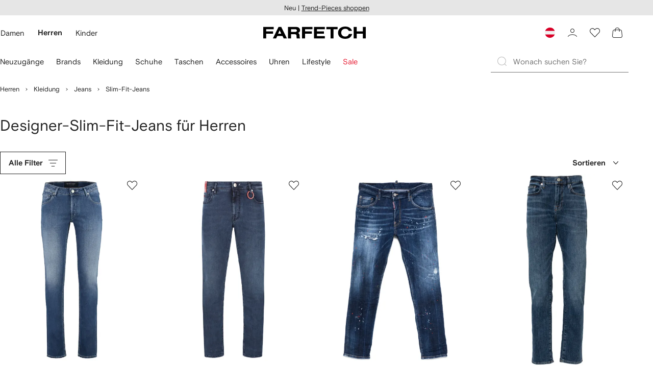

--- FILE ---
content_type: text/javascript
request_url: https://cdn-static.farfetch-contents.com/assets/portal-core-appportal/desktop/89228.client.624f296f6804b718e887.esnext.js
body_size: 6315
content:
"use strict";(self.webpackChunk_portal_app_portal_cr=self.webpackChunk_portal_app_portal_cr||[]).push([[89228],{8723:(e,t,r)=>{r.d(t,{Z:()=>s});var n=r(52903),i=r(95476),o=r(33879),l=r(2784),a=r(61599),c=r(47054),u=r(75590);let p=(0,l.forwardRef)(({flow:e,onClick:t,...r},l)=>{let{isRTL:a}=(0,u.a)(),{handleArrowClick:p}=(0,c.Z)(e);return(0,n.tZ)(o.Pw,{ref:l,onClick:e=>{e.preventDefault(),e.stopPropagation(),p(),t&&t(e)},...r,children:(0,n.tZ)(i.Z,{id:a?"prev"===e?"chevronRight":"chevronLeft":"prev"===e?"chevronLeft":"chevronRight",size:"big"})})});p.displayName="CarouselArrowLarge";let s=(0,a.Z)(p,"CarouselArrowLarge")},9145:(e,t,r)=>{r.d(t,{Z:()=>O});var n=r(52235),i=r(20042),o=r(61599),l=r(22619),a=r(27772),c=r(59772);let u=(e,t)=>`
    overflow: initial;
    ${e?`
            width: calc(100vw - var(--carouselScrollbarWidth));
            position: relative;
            margin-inline-end: var(--carouselMargin);
            margin-inline-start: var(--carouselMargin);
        `:""}

    ${(0,a.Z)("CarouselSlide")} {
        padding: var(--spacers-c4) var(--spacers-c6);
    }
    
    ${(0,a.Z)("SkipButton")} {
        top: var(--spacers-c8);
        inset-inline-start: var(--spacers-c6);
    }
    ${t?`
        ${(0,a.Z)("SnapSliderWrapper")} {
            width: calc(100vw - var(--carouselScrollbarWidth));
            position: relative;
            margin-inline-end: var(--carouselMargin);
            margin-inline-start: var(--carouselMargin);
        }
    `:""}
    ${(0,a.Z)("CarouselActionContainer")} {
        position: absolute;
        top: calc(((100% - var(--carouselPaginationHeight)) / 2) - 3.2rem);
        left: 0;
        width: 100%;
        display: flex;
        justify-content: space-between;
        pointer-events: none;

        & > * {
            margin: 0 var(--spacers-c16);
            pointer-events: visible;
        }
    }
`,p=(e,t)=>`
    @media (${t.mediaQuery.sm}) {
        ${(0,a.Z)("CarouselSlide")} {
            padding: var(--spacers-c4) ${l.AC};
            &:first-of-type {
                margin-inline-start: ${l.C5};
            }
        }

        ${(0,a.Z)("SkipButton")} {
            inset-inline-start: var(--spacers-c12);
        }
    }
    @media (${t.mediaQuery.md}) {
        ${(0,a.Z)("CarouselSlide")} {
            padding: var(--spacers-c4) calc(var(--spacers-c16) + 3.2rem);
            &:first-of-type {
                margin-inline-start: 0;
            }
        }
        ${(0,a.Z)("SkipButton")} {
            inset-inline-start: var(--spacers-c8);
        }
        ${(0,a.Z)("CarouselActionContainer")} {
            visibility: visible;
            ${e?`
                & :first-of-type {
                    margin-inline-start: -3.2rem;
                }
                & :last-of-type {
                    margin-inline-end: -3.2rem;
                }`:`
                    & :first-of-type {
                        margin-inline-start: calc(-1 * (var(--spacers-c16) * 2));
                    }
                    & :last-of-type {
                        margin-inline-end: calc(-1 * (var(--spacers-c16) * 2));
                    }
                    `}
        }
    }
    @media (${t.mediaQuery.lg}) {
        ${(0,a.Z)("CarouselSlide")} {
            padding: var(--spacers-c4) calc(var(--spacers-c48) + 3.2rem);
        }
        ${(0,a.Z)("CarouselActionContainer")} {
            ${e?"":`
                    & :first-of-type {
                        margin-inline-start: calc(-1 * (var(--spacers-c48) / 2));
                    }
                    & :last-of-type {
                        margin-inline-end: calc(-1 * (var(--spacers-c48) / 2));
                    }
                    `}
        }
    }
`,s=(e,t,r)=>`
    ${(0,c.Z)(r)}
    ${u(e,t)}
    ${p(t,r)}
`;var f=r(52248);let d=(0,f.Z)("div",{shouldForwardProp:(0,i.p)("bleed","isRtl","fullWidth")})`
    ${({bleed:e,fullWidth:t,theme:r})=>s(e,t,r)}
`,v=(0,o.Z)(d,"CarouselImmersiveWrapper");var b=r(3211),m=r(9793);let y={itemsToShow:l.c2,bleed:l.I8,scrollCue:l.zV,fullWidth:l.M5},g=(0,f.Z)(n.Z)`
    ${({theme:e,itemsToShow:t,scrollCue:r})=>(0,m.Z)(e.mediaQuery,t,r)}
`;g.defaultProps={wrapper:v,carouselContainer:b.Z,fullWidth:y.fullWidth,itemsToShow:y.itemsToShow,bleed:y.bleed,scrollCue:y.scrollCue,variant:l.PE};let O=(0,o.Z)(g,l.PE)},47427:(e,t,r)=>{r.d(t,{Ik:()=>D,Gj:()=>w,ju:()=>a,q4:()=>M,KM:()=>G,B9:()=>ee,eX:()=>eP,Rz:()=>x.uT,ST:()=>z,MK:()=>x.X6});var n=r(38939),i=r(91811),o=r(52591);let l=(0,n.Z)("div",{target:"e12u0vld0"})("display:flex;flex-direction:column;margin:var(--spacers-c24) auto 0;[data-component='StorytellingCarousel']{width:100%;margin-top:var(--spacers-c24);&:only-child{margin-top:0;}}[data-component='Body']{margin-top:var(--spacers-c8);}@media (",e=>{var t;let{theme:r}=e;return null==r?void 0:null===(t=r.mediaQuery)||void 0===t?void 0:t.sm},"){[data-component='StorytellingCarousel']{margin-top:var(--spacers-c36);}}@media (",e=>{var t;let{theme:r}=e;return null==r?void 0:null===(t=r.mediaQuery)||void 0===t?void 0:t.md},"){align-items:center;max-width:calc(",i.XZ," + (var(--spacers-c48) * 2));}@media (",e=>{var t;let{theme:r}=e;return null==r?void 0:null===(t=r.mediaQuery)||void 0===t?void 0:t.lg},"){max-width:calc(",i.zW," + ((var(--spacers-c8) * 10) * 2));}"),a=(0,o.Z)(l,"StorytellingContainer");var c=r(22619),u=r(9145),p=r(48033),s=r(43323),f=r(8723),d=r(19156),v=r(2784),b=r(80858),m=r(76699),y=r(52903);let g=["children","onScroll"];function O(e,t){var r=Object.keys(e);if(Object.getOwnPropertySymbols){var n=Object.getOwnPropertySymbols(e);t&&(n=n.filter(function(t){return Object.getOwnPropertyDescriptor(e,t).enumerable})),r.push.apply(r,n)}return r}function h(e){for(var t=1;t<arguments.length;t++){var r=null!=arguments[t]?arguments[t]:{};t%2?O(Object(r),!0).forEach(function(t){var n,i;n=t,i=r[t],(n=function(e){var t=function(e,t){if("object"!=typeof e||!e)return e;var r=e[Symbol.toPrimitive];if(void 0!==r){var n=r.call(e,t||"default");if("object"!=typeof n)return n;throw TypeError("@@toPrimitive must return a primitive value.")}return("string"===t?String:Number)(e)}(e,"string");return"symbol"==typeof t?t:String(t)}(n))in e?Object.defineProperty(e,n,{value:i,enumerable:!0,configurable:!0,writable:!0}):e[n]=i}):Object.getOwnPropertyDescriptors?Object.defineProperties(e,Object.getOwnPropertyDescriptors(r)):O(Object(r)).forEach(function(t){Object.defineProperty(e,t,Object.getOwnPropertyDescriptor(r,t))})}return e}let j={xs:1,sm:2,md:1,lg:1,xl:1},P={xs:c.XD.SMALL,sm:c.XD.SMALL,md:c.XD.NONE,lg:c.XD.NONE,xl:c.XD.NONE},w=(0,o.Z)(e=>{let{children:t,onScroll:r}=e,n=function(e,t){if(null==e)return{};var r,n,i=function(e,t){if(null==e)return{};var r,n,i={},o=Object.keys(e);for(n=0;n<o.length;n++)r=o[n],t.indexOf(r)>=0||(i[r]=e[r]);return i}(e,t);if(Object.getOwnPropertySymbols){var o=Object.getOwnPropertySymbols(e);for(n=0;n<o.length;n++)r=o[n],!(t.indexOf(r)>=0)&&Object.prototype.propertyIsEnumerable.call(e,r)&&(i[r]=e[r])}return i}(e,g),i=(0,v.useRef)(null),{t:o}=(0,m.$)(),{containerProps:l,carouselProps:a,"data-component":c}=n;return(0,y.tZ)("div",h(h({"data-component":c},l),{},{children:(0,y.BX)(u.Z,h(h({ref:i,itemsToShow:j,scrollCue:P,onAfterChange:r},a),{},{children:[(0,y.tZ)(b.Z,{skippableContainerRef:i,children:o("wbt_skip_carousel","Skip Content")}),(0,y.tZ)(p.Z,{isAligned:!0,children:t}),(0,y.BX)(s.Z,{children:[(0,y.tZ)(f.Z,{"aria-label":o("Zug4gb8Cmcgdp4iIPcEwaA==","Previous"),flow:"prev"}),(0,y.tZ)(f.Z,{"aria-label":o("5Hb/LBopTHCSNIhsSDpaGA==","Next"),flow:"next"})]}),(0,y.tZ)(d.Z,{})]}))}))},"StorytellingCarousel");var S=r(18382);function Z(e,t){var r=Object.keys(e);if(Object.getOwnPropertySymbols){var n=Object.getOwnPropertySymbols(e);t&&(n=n.filter(function(t){return Object.getOwnPropertyDescriptor(e,t).enumerable})),r.push.apply(r,n)}return r}let E=(0,n.Z)("div",{target:"e1ur760t0"})("display:flex;align-items:center;height:100%;@media (",e=>{var t;let{theme:r}=e;return null==r?void 0:null===(t=r.mediaQuery)||void 0===t?void 0:t.md},"){gap:var(--spacers-l16);}"),D=e=>{let{group:t}=e;return(0,y.tZ)(E,{children:t.map(e=>{var t;let r=(0,S.Cs)(e);return(0,y.tZ)(r,function(e){for(var t=1;t<arguments.length;t++){var r=null!=arguments[t]?arguments[t]:{};t%2?Z(Object(r),!0).forEach(function(t){var n,i;n=t,i=r[t],(n=function(e){var t=function(e,t){if("object"!=typeof e||!e)return e;var r=e[Symbol.toPrimitive];if(void 0!==r){var n=r.call(e,t||"default");if("object"!=typeof n)return n;throw TypeError("@@toPrimitive must return a primitive value.")}return("string"===t?String:Number)(e)}(e,"string");return"symbol"==typeof t?t:String(t)}(n))in e?Object.defineProperty(e,n,{value:i,enumerable:!0,configurable:!0,writable:!0}):e[n]=i}):Object.getOwnPropertyDescriptors?Object.defineProperties(e,Object.getOwnPropertyDescriptors(r)):Z(Object(r)).forEach(function(t){Object.defineProperty(e,t,Object.getOwnPropertyDescriptor(r,t))})}return e}({},e),null===(t=e.metadata)||void 0===t?void 0:t.internalContentId)})})};var C=r(51009),x=r(8069),$=r(93248),k=r(71750),_=r(25888),A=r(3364);function L(e,t){var r=Object.keys(e);if(Object.getOwnPropertySymbols){var n=Object.getOwnPropertySymbols(e);t&&(n=n.filter(function(t){return Object.getOwnPropertyDescriptor(e,t).enumerable})),r.push.apply(r,n)}return r}function X(e){for(var t=1;t<arguments.length;t++){var r=null!=arguments[t]?arguments[t]:{};t%2?L(Object(r),!0).forEach(function(t){var n,i;n=t,i=r[t],(n=function(e){var t=function(e,t){if("object"!=typeof e||!e)return e;var r=e[Symbol.toPrimitive];if(void 0!==r){var n=r.call(e,t||"default");if("object"!=typeof n)return n;throw TypeError("@@toPrimitive must return a primitive value.")}return("string"===t?String:Number)(e)}(e,"string");return"symbol"==typeof t?t:String(t)}(n))in e?Object.defineProperty(e,n,{value:i,enumerable:!0,configurable:!0,writable:!0}):e[n]=i}):Object.getOwnPropertyDescriptors?Object.defineProperties(e,Object.getOwnPropertyDescriptors(r)):L(Object(r)).forEach(function(t){Object.defineProperty(e,t,Object.getOwnPropertyDescriptor(r,t))})}return e}let T=e=>{let{navigationElement:t,metadata:r,children:n}=e,{link:i,text:o}=t??{},{navigationClickValue:l}=(0,_.M3)(),{locale:{urlSubfolder:a=""}}=(0,A.bU)();return i?(0,y.tZ)(k.Z,X(X(X({},r&&{"data-ffref":l(r)}),{},{href:`${a}${i.path}`,"aria-label":o},i),{},{children:n})):(0,y.tZ)(y.HY,{children:n})},I=["image","imageCardTitle","imageCardSubtitle","navigationElement","metadata"];function N(e,t){var r=Object.keys(e);if(Object.getOwnPropertySymbols){var n=Object.getOwnPropertySymbols(e);t&&(n=n.filter(function(t){return Object.getOwnPropertyDescriptor(e,t).enumerable})),r.push.apply(r,n)}return r}function B(e){for(var t=1;t<arguments.length;t++){var r=null!=arguments[t]?arguments[t]:{};t%2?N(Object(r),!0).forEach(function(t){var n,i;n=t,i=r[t],(n=function(e){var t=function(e,t){if("object"!=typeof e||!e)return e;var r=e[Symbol.toPrimitive];if(void 0!==r){var n=r.call(e,t||"default");if("object"!=typeof n)return n;throw TypeError("@@toPrimitive must return a primitive value.")}return("string"===t?String:Number)(e)}(e,"string");return"symbol"==typeof t?t:String(t)}(n))in e?Object.defineProperty(e,n,{value:i,enumerable:!0,configurable:!0,writable:!0}):e[n]=i}):Object.getOwnPropertyDescriptors?Object.defineProperties(e,Object.getOwnPropertyDescriptors(r)):N(Object(r)).forEach(function(t){Object.defineProperty(e,t,Object.getOwnPropertyDescriptor(r,t))})}return e}let M=(0,o.Z)(e=>{let{image:t,imageCardTitle:r,imageCardSubtitle:n,navigationElement:i,metadata:o}=e,l=function(e,t){if(null==e)return{};var r,n,i=function(e,t){if(null==e)return{};var r,n,i={},o=Object.keys(e);for(n=0;n<o.length;n++)r=o[n],t.indexOf(r)>=0||(i[r]=e[r]);return i}(e,t);if(Object.getOwnPropertySymbols){var o=Object.getOwnPropertySymbols(e);for(n=0;n<o.length;n++)r=o[n],!(t.indexOf(r)>=0)&&Object.prototype.propertyIsEnumerable.call(e,r)&&(i[r]=e[r])}return i}(e,I);return(0,y.BX)(C.R3,B(B({},l),{},{children:[(0,y.tZ)($.Ee,B({},t)),(0,y.BX)(C.P_,{children:[n&&(0,y.tZ)(x.wF,{children:n.value}),r&&(null==i?void 0:i.text)&&(0,y.tZ)(C.$n,{as:"h4",children:r.value}),r&&!(null!=i&&i.text)&&(0,y.tZ)(T,{navigationElement:i,metadata:o,children:(0,y.tZ)(C.$n,{children:r.value})}),i&&(null==i?void 0:i.text)&&(0,y.tZ)(T,{navigationElement:i,metadata:o,children:(0,y.tZ)(x.wx,{children:i.text})})]})]}))},"StorytellingEditorialCard"),R=(0,n.Z)("div",{target:"e1eicfsr0"})("min-width:auto;@media (",e=>{var t;let{theme:r}=e;return null==r?void 0:null===(t=r.mediaQuery)||void 0===t?void 0:t.md},"){min-width:auto;}"),z=e=>{var t;let{textCardTitle:r,textCardSubtitle:n,navigationElement:o,displayOptions:l,metadata:a}=e,c=(null==l?void 0:l.fontColor)===i.DM.WHITE?C.Oe:C.si,u=R.withComponent(c,{target:"e1eicfsr1"}),p=null==r?void 0:null===(t=r.displayOptions)||void 0===t?void 0:t.size,s=(null==l?void 0:l.theme)!==i.xy.FULL?i.XA.PORTRAIT:i.XA.LANDSCAPE,f=p===i.Kt.LARGE||n?C.$n:C.Ix;return(0,y.tZ)(u,{orientation:s,children:(0,y.BX)(C.P_,{children:[n&&(0,y.tZ)(x.wF,{children:n.value}),r&&(null==o?void 0:o.text)&&(0,y.tZ)(f,{as:"h4",children:r.value}),r&&!(null!=o&&o.text)&&(0,y.tZ)(T,{navigationElement:o,metadata:a,children:(0,y.tZ)(f,{as:"h4",children:(0,S.Aw)(r.value)})}),o&&(null==o?void 0:o.text)&&(0,y.tZ)(T,{navigationElement:o,metadata:a,children:(0,y.tZ)(x.wx,{children:o.text})})]})})},W=["image","navigationElement","metadata"];function Y(e,t){var r=Object.keys(e);if(Object.getOwnPropertySymbols){var n=Object.getOwnPropertySymbols(e);t&&(n=n.filter(function(t){return Object.getOwnPropertyDescriptor(e,t).enumerable})),r.push.apply(r,n)}return r}function F(e){for(var t=1;t<arguments.length;t++){var r=null!=arguments[t]?arguments[t]:{};t%2?Y(Object(r),!0).forEach(function(t){var n,i;n=t,i=r[t],(n=function(e){var t=function(e,t){if("object"!=typeof e||!e)return e;var r=e[Symbol.toPrimitive];if(void 0!==r){var n=r.call(e,t||"default");if("object"!=typeof n)return n;throw TypeError("@@toPrimitive must return a primitive value.")}return("string"===t?String:Number)(e)}(e,"string");return"symbol"==typeof t?t:String(t)}(n))in e?Object.defineProperty(e,n,{value:i,enumerable:!0,configurable:!0,writable:!0}):e[n]=i}):Object.getOwnPropertyDescriptors?Object.defineProperties(e,Object.getOwnPropertyDescriptors(r)):Y(Object(r)).forEach(function(t){Object.defineProperty(e,t,Object.getOwnPropertyDescriptor(r,t))})}return e}let Q=(0,n.Z)("article",{target:"el4w0bs0"})({name:"hnccl2",styles:"position:relative;width:100%;height:auto;display:grid;&>svg{grid-area:1/1;}[data-component='Container']{margin:0;align-items:stretch;grid-area:1/1;>img{object-fit:cover;}&[data-is-loaded='true']{&::after{content:'';position:absolute;top:0;right:0;bottom:0;left:0;}}}"}),G=(0,o.Z)(e=>{let{image:t,navigationElement:r,metadata:n}=e,i=function(e,t){if(null==e)return{};var r,n,i=function(e,t){if(null==e)return{};var r,n,i={},o=Object.keys(e);for(n=0;n<o.length;n++)r=o[n],t.indexOf(r)>=0||(i[r]=e[r]);return i}(e,t);if(Object.getOwnPropertySymbols){var o=Object.getOwnPropertySymbols(e);for(n=0;n<o.length;n++)r=o[n],!(t.indexOf(r)>=0)&&Object.prototype.propertyIsEnumerable.call(e,r)&&(i[r]=e[r])}return i}(e,W);return(0,y.tZ)(Q,F(F({},i),{},{children:(0,y.tZ)(T,{navigationElement:r,metadata:n,children:(0,y.tZ)($.Ee,F({},t))})}))},"StorytellingImageCard");var H=r(90683),K=r(95476);let U=["navigation","metadata"];function q(e,t){var r=Object.keys(e);if(Object.getOwnPropertySymbols){var n=Object.getOwnPropertySymbols(e);t&&(n=n.filter(function(t){return Object.getOwnPropertyDescriptor(e,t).enumerable})),r.push.apply(r,n)}return r}function V(e){for(var t=1;t<arguments.length;t++){var r=null!=arguments[t]?arguments[t]:{};t%2?q(Object(r),!0).forEach(function(t){var n,i;n=t,i=r[t],(n=function(e){var t=function(e,t){if("object"!=typeof e||!e)return e;var r=e[Symbol.toPrimitive];if(void 0!==r){var n=r.call(e,t||"default");if("object"!=typeof n)return n;throw TypeError("@@toPrimitive must return a primitive value.")}return("string"===t?String:Number)(e)}(e,"string");return"symbol"==typeof t?t:String(t)}(n))in e?Object.defineProperty(e,n,{value:i,enumerable:!0,configurable:!0,writable:!0}):e[n]=i}):Object.getOwnPropertyDescriptors?Object.defineProperties(e,Object.getOwnPropertyDescriptors(r)):q(Object(r)).forEach(function(t){Object.defineProperty(e,t,Object.getOwnPropertyDescriptor(r,t))})}return e}let J=(0,n.Z)("article",{target:"e1r5854b0"})({name:"1051xtq",styles:"display:flex;align-items:center;justify-content:center;width:100%;height:100%;position:relative;background-color:var(--colors-cards-highlight-enabled-surface)"}),ee=(0,o.Z)(e=>{let{navigation:t,metadata:r}=e,n=function(e,t){if(null==e)return{};var r,n,i=function(e,t){if(null==e)return{};var r,n,i={},o=Object.keys(e);for(n=0;n<o.length;n++)r=o[n],t.indexOf(r)>=0||(i[r]=e[r]);return i}(e,t);if(Object.getOwnPropertySymbols){var o=Object.getOwnPropertySymbols(e);for(n=0;n<o.length;n++)r=o[n],!(t.indexOf(r)>=0)&&Object.prototype.propertyIsEnumerable.call(e,r)&&(i[r]=e[r])}return i}(e,U);return(0,y.tZ)(J,V(V({},n),{},{children:(0,y.tZ)(T,{navigationElement:t,metadata:r,children:(0,y.BX)(H.jE,{children:[null==t?void 0:t.text," ",(0,y.tZ)(K.Z,{id:"chevronRightSmall"})]})})}))},"StorytellingNavigationCard");var et=r(25253),er=r(37631),en=r(70127),ei=r(22312),eo=r(57516),el=r(76151),ea=r(70898),ec=r(17929),eu=r(9396),ep=r(23477),es=r(27829),ef=r(94397),ed=r(7975),ev=r(81532),eb=r(27772),em=r(77979),ey=r(75359);let eg=()=>{let{lessThan:e,greaterThan:t}=(0,ey.Z)();return t.xs&&e.md||t.md?"600":"480"};function eO(e,t){var r=Object.keys(e);if(Object.getOwnPropertySymbols){var n=Object.getOwnPropertySymbols(e);t&&(n=n.filter(function(t){return Object.getOwnPropertyDescriptor(e,t).enumerable})),r.push.apply(r,n)}return r}function eh(e){for(var t=1;t<arguments.length;t++){var r=null!=arguments[t]?arguments[t]:{};t%2?eO(Object(r),!0).forEach(function(t){var n,i;n=t,i=r[t],(n=function(e){var t=function(e,t){if("object"!=typeof e||!e)return e;var r=e[Symbol.toPrimitive];if(void 0!==r){var n=r.call(e,t||"default");if("object"!=typeof n)return n;throw TypeError("@@toPrimitive must return a primitive value.")}return("string"===t?String:Number)(e)}(e,"string");return"symbol"==typeof t?t:String(t)}(n))in e?Object.defineProperty(e,n,{value:i,enumerable:!0,configurable:!0,writable:!0}):e[n]=i}):Object.getOwnPropertyDescriptors?Object.defineProperties(e,Object.getOwnPropertyDescriptors(r)):eO(Object(r)).forEach(function(t){Object.defineProperty(e,t,Object.getOwnPropertyDescriptor(r,t))})}return e}let ej=(0,n.Z)(eo.Z,{target:"e1hr17zx0"})("width:100%;",e=>{let{addCustomGreyBackground:t}=e;return t&&`background-color: var(--colors-page-primary-loading-surface);

        ${(0,eb.Z)("ProductCardImageContainer")} {
            ::before {
                background-color: unset;
            }
        }
    `},";"),eP=(0,o.Z)(e=>{let{brand:{name:t},id:r,images:n,label:o,metadata:l,shortDescription:a,productCatalogItemPrice:c,resourceIdentifier:u,promotion:p}=e,{t:s}=(0,m.$)(),{locale:{urlSubfolder:f=""}}=(0,A.bU)(),{navigationClickValue:d}=(0,_.M3)(),b=eg(),{isActive:g}=(0,A.SS)(et.dp),{isActive:O}=(0,A.SS)("web_feature_remove_grey_background_image_filter"),h=O?el.Z:ea.Z,[j,P]=(0,v.useState)({}),w=(0,v.useCallback)(()=>{var e;let t=(null==n?void 0:n.length)&&n[0]&&(null===(e=n[0].size300)||void 0===e?void 0:e.url)||"";t&&P({mainSrc:t})},[n]),Z=(0,v.useMemo)(()=>{var e,t,r;return{hoverSrc:(null==n?void 0:n.length)&&n[1]&&(null===(e=n[1][`size${b}`])||void 0===e?void 0:e.url)||"",alt:(null==n?void 0:n.length)&&(null===(t=n[0])||void 0===t?void 0:null===(r=t.size480)||void 0===r?void 0:r.alt)||"",onError:w,sizes:S.Q7,srcSet:(0,S.gA)(n)}},[n,b,w]),E=`${f}${null==u?void 0:u.path}`,D=`${r}-brand`,C=`${r}-description`,x=t?`${D} ${C}`:C,$=null==p?void 0:p.label,k=(0,em.or)({promotion:{label:$??null},productPrice:c},!1,g,s);return(0,y.BX)(ej,{addCustomGreyBackground:O,children:[(0,y.BX)(ec.Z,eh(eh({href:E,"aria-labelledby":x},l?{"data-ffref":d(l)}:{}),{},{children:[(0,y.BX)(eu.Z,{children:[(0,y.tZ)(h,eh(eh({},Z),j)),k&&(0,y.tZ)(er.Z,{children:k})]}),(0,y.BX)(ep.Z,{children:[o&&(0,y.tZ)(en.Z,{children:o}),(0,y.BX)(es.Z,{children:[(0,y.tZ)(ef.Z,{id:D,children:t}),(0,y.tZ)(ed.Z,{id:C,children:a})]}),c&&(0,y.tZ)(ei.p,{price:c})]})]})),(0,y.tZ)(ev.s,{productId:r,onClick:e=>{let{inWishlist:t}=e,n="add"==(t?"remove":"add")?i.ns:i.mp;(0,_.L9)(n,{targetId:[[r]]})}})]})},i.tY)},91811:(e,t,r)=>{r.d(t,{DM:()=>a,Kt:()=>c,XA:()=>o,XZ:()=>n,Y3:()=>d,j$:()=>f,mp:()=>p,ns:()=>u,tY:()=>s,xy:()=>l,zW:()=>i});let n="62.5rem",i="77.8rem",o={LANDSCAPE:"landscape",PORTRAIT:"portrait"},l={FULL:"full",HALF:"half"},a={BLACK:"black",WHITE:"white"},c={SMALL:"l",LARGE:"xl"},u=35,p=72,s="StorytellingProductCard",f={XS:"20em",SM:"36em",MD:"60em",LG:"80em",XL:"112.5em"},d={XS:"19.9375em",SM:"35.9375em",MD:"59.9375em",LG:"79.9375em",XL:"112.4375em"}},89228:(e,t,r)=>{r.d(t,{v_:()=>O,Pe:()=>E});var n=r(25888),i=r(2784),o=r(42116),l=r(91811),a=r(18382);let c=e=>{var t;let{dataSource:r,cards:n}=e,{referenceType:i,referenceIds:c}=r||{},u=!r||!n.some(e=>(null==e?void 0:e.__typename)===l.tY),{data:p}=(0,o.useContentProducts)({referenceType:i,referenceIds:c,skip:u}),s=r&&p&&n?(0,a._h)(n,null==p?void 0:null===(t=p.productCatalog)||void 0===t?void 0:t.edges):n.filter(e=>(null==e?void 0:e.__typename)!==l.tY);return(0,a.W2)(s,!1)};var u=r(66963),p=r(65536),s=r(52903);let f=["content","placementPosition"];function d(e,t){var r=Object.keys(e);if(Object.getOwnPropertySymbols){var n=Object.getOwnPropertySymbols(e);t&&(n=n.filter(function(t){return Object.getOwnPropertyDescriptor(e,t).enumerable})),r.push.apply(r,n)}return r}let v=(0,p.Vo)(()=>r.e(5656).then(r.bind(r,5656)),{ssr:!0,moduleId:"../../node_modules/@components/content-storytelling/src/ContentStorytelling/Storytelling.tsx"}),b=(0,i.forwardRef)((e,t)=>{let{content:r,placementPosition:i}=e,o=function(e,t){if(null==e)return{};var r,n,i=function(e,t){if(null==e)return{};var r,n,i={},o=Object.keys(e);for(n=0;n<o.length;n++)r=o[n],t.indexOf(r)>=0||(i[r]=e[r]);return i}(e,t);if(Object.getOwnPropertySymbols){var o=Object.getOwnPropertySymbols(e);for(n=0;n<o.length;n++)r=o[n],!(t.indexOf(r)>=0)&&Object.prototype.propertyIsEnumerable.call(e,r)&&(i[r]=e[r])}return i}(e,f);return(0,n.I8)((0,a.hW)(r,i)),(0,s.tZ)(u.Z,{fallback:()=>null,children:(0,s.tZ)(p.BY,{fallback:()=>null,children:(0,s.tZ)("div",{ref:t,children:(0,s.tZ)(v,function(e){for(var t=1;t<arguments.length;t++){var r=null!=arguments[t]?arguments[t]:{};t%2?d(Object(r),!0).forEach(function(t){var n,i;n=t,i=r[t],(n=function(e){var t=function(e,t){if("object"!=typeof e||!e)return e;var r=e[Symbol.toPrimitive];if(void 0!==r){var n=r.call(e,t||"default");if("object"!=typeof n)return n;throw TypeError("@@toPrimitive must return a primitive value.")}return("string"===t?String:Number)(e)}(e,"string");return"symbol"==typeof t?t:String(t)}(n))in e?Object.defineProperty(e,n,{value:i,enumerable:!0,configurable:!0,writable:!0}):e[n]=i}):Object.getOwnPropertyDescriptors?Object.defineProperties(e,Object.getOwnPropertyDescriptors(r)):d(Object(r)).forEach(function(t){Object.defineProperty(e,t,Object.getOwnPropertyDescriptor(r,t))})}return e}({content:r},o))})})})}),m=["content","placementPosition"];function y(e,t){var r=Object.keys(e);if(Object.getOwnPropertySymbols){var n=Object.getOwnPropertySymbols(e);t&&(n=n.filter(function(t){return Object.getOwnPropertyDescriptor(e,t).enumerable})),r.push.apply(r,n)}return r}function g(e){for(var t=1;t<arguments.length;t++){var r=null!=arguments[t]?arguments[t]:{};t%2?y(Object(r),!0).forEach(function(t){var n,i;n=t,i=r[t],(n=function(e){var t=function(e,t){if("object"!=typeof e||!e)return e;var r=e[Symbol.toPrimitive];if(void 0!==r){var n=r.call(e,t||"default");if("object"!=typeof n)return n;throw TypeError("@@toPrimitive must return a primitive value.")}return("string"===t?String:Number)(e)}(e,"string");return"symbol"==typeof t?t:String(t)}(n))in e?Object.defineProperty(e,n,{value:i,enumerable:!0,configurable:!0,writable:!0}):e[n]=i}):Object.getOwnPropertyDescriptors?Object.defineProperties(e,Object.getOwnPropertyDescriptors(r)):y(Object(r)).forEach(function(t){Object.defineProperty(e,t,Object.getOwnPropertyDescriptor(r,t))})}return e}let O=(0,i.forwardRef)((e,t)=>{let{content:r,placementPosition:i}=e,o=function(e,t){if(null==e)return{};var r,n,i=function(e,t){if(null==e)return{};var r,n,i={},o=Object.keys(e);for(n=0;n<o.length;n++)r=o[n],t.indexOf(r)>=0||(i[r]=e[r]);return i}(e,t);if(Object.getOwnPropertySymbols){var o=Object.getOwnPropertySymbols(e);for(n=0;n<o.length;n++)r=o[n],!(t.indexOf(r)>=0)&&Object.prototype.propertyIsEnumerable.call(e,r)&&(i[r]=e[r])}return i}(e,m),l=c(r);if(!(null!=l&&l.length))return null;let a=g(g({},r),{},{cards:l}),u={metadata:r.metadata,contentElements:null==l?void 0:l.flat()};return(0,s.tZ)(n.FY,g(g({},u),{},{children:(0,s.tZ)(b,g({content:a,placementPosition:i,ref:t},o))}))});var h=r(38939),j=r(66825),P=r(51009),w=r(47427);function S(e,t){var r=Object.keys(e);if(Object.getOwnPropertySymbols){var n=Object.getOwnPropertySymbols(e);t&&(n=n.filter(function(t){return Object.getOwnPropertyDescriptor(e,t).enumerable})),r.push.apply(r,n)}return r}let Z=(0,h.Z)(j.YB,{target:"e1wwcie70"})({name:"s00yl8",styles:"margin-top:calc(var(--spacers-c4) / 2)"}),E=()=>{let e={width:778,height:535};return(0,s.BX)(w.ju,{children:[(0,s.tZ)(j.pn,{width:"20.4rem"}),(0,s.tZ)(Z,{width:"15.7rem"}),(0,s.tZ)(w.Gj,{children:Array.from({length:4},(t,r)=>(0,s.tZ)(P.J3,function(e){for(var t=1;t<arguments.length;t++){var r=null!=arguments[t]?arguments[t]:{};t%2?S(Object(r),!0).forEach(function(t){var n,i;n=t,i=r[t],(n=function(e){var t=function(e,t){if("object"!=typeof e||!e)return e;var r=e[Symbol.toPrimitive];if(void 0!==r){var n=r.call(e,t||"default");if("object"!=typeof n)return n;throw TypeError("@@toPrimitive must return a primitive value.")}return("string"===t?String:Number)(e)}(e,"string");return"symbol"==typeof t?t:String(t)}(n))in e?Object.defineProperty(e,n,{value:i,enumerable:!0,configurable:!0,writable:!0}):e[n]=i}):Object.getOwnPropertyDescriptors?Object.defineProperties(e,Object.getOwnPropertyDescriptors(r)):S(Object(r)).forEach(function(t){Object.defineProperty(e,t,Object.getOwnPropertyDescriptor(r,t))})}return e}({},e),r))})]})}},18382:(e,t,r)=>{r.d(t,{hW:()=>y,Cs:()=>o,gA:()=>f,W2:()=>l,_h:()=>u,Q7:()=>s,Aw:()=>g.Z});var n=r(91811),i=r(47427);let o=e=>{switch(null==e?void 0:e.__typename){case"StorytellingImageCard":if(null!=e&&e.imageCardTitle)return i.q4;return i.KM;case"StorytellingTextCard":return i.ST;case"StorytellingNavigationCard":return i.B9;case n.tY:return i.eX}return null},l=(e,t)=>{if(!e||!(null!=e&&e.length))return[];if(t)return e.filter(e=>e).map(e=>[e]);let r=[],i=0;for(;i<e.length;){var o,l;let t=e[i],a=e[i+1],c=null==t?void 0:null===(o=t.displayOptions)||void 0===o?void 0:o.theme,u=null==a?void 0:null===(l=a.displayOptions)||void 0===l?void 0:l.theme;c===n.xy.FULL?(r.push([t]),i++):(c===n.xy.HALF&&u===n.xy.HALF&&r.push([t,a]),i+=2)}return r};function a(e,t){var r=Object.keys(e);if(Object.getOwnPropertySymbols){var n=Object.getOwnPropertySymbols(e);t&&(n=n.filter(function(t){return Object.getOwnPropertyDescriptor(e,t).enumerable})),r.push.apply(r,n)}return r}function c(e){for(var t=1;t<arguments.length;t++){var r=null!=arguments[t]?arguments[t]:{};t%2?a(Object(r),!0).forEach(function(t){var n,i;n=t,i=r[t],(n=function(e){var t=function(e,t){if("object"!=typeof e||!e)return e;var r=e[Symbol.toPrimitive];if(void 0!==r){var n=r.call(e,t||"default");if("object"!=typeof n)return n;throw TypeError("@@toPrimitive must return a primitive value.")}return("string"===t?String:Number)(e)}(e,"string");return"symbol"==typeof t?t:String(t)}(n))in e?Object.defineProperty(e,n,{value:i,enumerable:!0,configurable:!0,writable:!0}):e[n]=i}):Object.getOwnPropertyDescriptors?Object.defineProperties(e,Object.getOwnPropertyDescriptors(r)):a(Object(r)).forEach(function(t){Object.defineProperty(e,t,Object.getOwnPropertyDescriptor(r,t))})}return e}let u=(e,t)=>{if(!e||!(null!=e&&e.length))return[];if(!t)return e.filter(e=>(null==e?void 0:e.__typename)!==n.tY);let r=0,i=0,o=[];return e.forEach(e=>{var l;let a=null==e?void 0:e.__typename,u=null===(l=t[r])||void 0===l?void 0:l.node;a!==n.tY?o[i]=e:(u&&(o[i]=c(c(c({},u),e),{},{__typename:n.tY})),r++),i++}),o},p={iphone6:"only screen and (min-device-width : 23.4375em) and (max-device-width : 41.6875em) and (orientation : portrait)",iphone6plus:"only screen and (min-device-width : 25.875em) and (max-device-width : 46em) and (orientation : portrait)"};for(let e in n.j$)p[e]=`(min-width: ${n.j$[e]})`,p[`max-${e}`]=`(max-width: ${n.Y3[e]})`;let s=`
    ${p["max-SM"]} 480px,
    ${p.SM} and ${p["max-MD"]} 600px,
    ${p.MD} and ${p["max-LG"]} 480px,
    600px
    `,f=e=>{var t,r,n,i;let o="";return null!==(t=e[0].size600)&&void 0!==t&&t.url&&(o=`${o}${null===(n=e[0].size600)||void 0===n?void 0:n.url} 600w, `),null!==(r=e[0].size480)&&void 0!==r&&r.url&&(o=`${o}${null===(i=e[0].size480)||void 0===i?void 0:i.url} 480w`),o};var d=r(91956);function v(e,t){var r=Object.keys(e);if(Object.getOwnPropertySymbols){var n=Object.getOwnPropertySymbols(e);t&&(n=n.filter(function(t){return Object.getOwnPropertyDescriptor(e,t).enumerable})),r.push.apply(r,n)}return r}function b(e){for(var t=1;t<arguments.length;t++){var r=null!=arguments[t]?arguments[t]:{};t%2?v(Object(r),!0).forEach(function(t){var n,i;n=t,i=r[t],(n=function(e){var t=function(e,t){if("object"!=typeof e||!e)return e;var r=e[Symbol.toPrimitive];if(void 0!==r){var n=r.call(e,t||"default");if("object"!=typeof n)return n;throw TypeError("@@toPrimitive must return a primitive value.")}return("string"===t?String:Number)(e)}(e,"string");return"symbol"==typeof t?t:String(t)}(n))in e?Object.defineProperty(e,n,{value:i,enumerable:!0,configurable:!0,writable:!0}):e[n]=i}):Object.getOwnPropertyDescriptors?Object.defineProperties(e,Object.getOwnPropertyDescriptors(r)):v(Object(r)).forEach(function(t){Object.defineProperty(e,t,Object.getOwnPropertyDescriptor(r,t))})}return e}let m=e=>(null==e?void 0:e.filter(e=>d.z0.includes(parseInt((null==e?void 0:e.id)||""))).map(e=>null==e?void 0:e.name).join(","))||"";function y(e,t){var r;let i=[],o=[],l=[];return null==e||null===(r=e.cards)||void 0===r||r.flat().forEach(e=>{(null==e?void 0:e.__typename)===n.tY?null!=e.id&&(o.push("product"),i.push(e.id),l.push((null==e?void 0:e.categories)&&m(e.categories)||"")):(o.push(""),i.push(""),l.push(""))}),b(b({},t&&{itemCoordinates:t}),{},{targetId:i,targetType:o,moduleContentDepartment:l})}var g=r(83294)},83294:(e,t,r)=>{r.d(t,{Z:()=>o});var n=r(2784),i=r(52903);let o=e=>{if(!e)return null;let t=e.replace(/\\n/g,"\n").split("\n");if(t.length<2)return e;let r=t.map(e=>e.trim()),o=(e,t)=>""!==e?(0,i.BX)(n.Fragment,{children:[e,(0,i.tZ)("br",{})]},t):(0,i.tZ)("br",{});return r.map((e,t)=>t!==r.length-1?o(e,t):e)}}}]);

--- FILE ---
content_type: text/javascript
request_url: https://cdn-static.farfetch-contents.com/assets/portal-core-appportal/desktop/7454.client.8fc298f160fd71adc5a4.esnext.js
body_size: 3232
content:
"use strict";(self.webpackChunk_portal_app_portal_cr=self.webpackChunk_portal_app_portal_cr||[]).push([[7454],{51009:(e,t,r)=>{r.d(t,{Hg:()=>D.oM,P_:()=>w,Ix:()=>I.s6,MF:()=>B,J3:()=>P,Td:()=>$,Fr:()=>E,$n:()=>I.sS,R3:()=>c,Oe:()=>g,si:()=>b});var a=r(27772),i=r(61599),o=r(52248);let n=o.Z.article`
    position: relative;
    width: 100%;
    height: auto;
    display: grid;

    & > svg {
        grid-area: 1/1;
    }

    ${(0,a.Z)("Container")} {
        margin: 0;
        align-items: stretch;
        grid-area: 1/1;

        > img {
            object-fit: cover;
        }

        &[data-is-loaded='true'] {
            &::after {
                content: '';
                position: absolute;
                top: 0;
                right: 0;
                bottom: 0;
                left: 0;
            }
        }
    }
`,l=(0,i.Z)(n,"Card"),d=(0,o.Z)(l)`
    &:focus-within,
    &:hover {
        ${(0,a.Z)("Container")} {
            &[data-is-loaded='true']::after {
                opacity: 0.85;
                background: linear-gradient(
                    180deg,
                    transparent,
                    var(--colors-cards-light-enabled-text)
                );
                transition: opacity var(--motion-functional-duration-s)
                    var(--motion-functional-easing-deccelerated);
            }
        }
    }

    ${(0,a.Z)("Container")} {
        &[data-is-loaded='true'] {
            &::after {
                opacity: 0.65;
                background: linear-gradient(
                    180deg,
                    transparent,
                    var(--colors-cards-dark-enabled-surface)
                );
                transition: opacity var(--motion-functional-duration-s)
                    var(--motion-functional-easing-accelerated);
            }
        }
    }

    ${(0,a.Z)("EditorialCardContent")} {
        padding: var(--spacers-c16);
        color: var(--colors-cards-dark-enabled-text);

        @media (${({theme:e})=>e.mediaQuery.md}) {
            padding: var(--spacers-c24);
        }
    }

    ${(0,a.Z)("Display")} {
        overflow: hidden;
        display: -webkit-box; /* stylelint-disable-line value-no-vendor-prefix */
        -webkit-line-clamp: 2;
        -webkit-box-orient: vertical; /* stylelint-disable-line property-no-vendor-prefix */
        text-overflow: ellipsis;
    }
`,c=(0,i.Z)(d,"EditorialImageCard");var s=r(20042);let p={ratio:3/4,minWidth:{xs:"25.6rem",md:"31.4rem"}},u={ratio:147/101,minWidth:"48.6rem"},f=(0,o.Z)(l,{shouldForwardProp:(0,s.p)("orientation")})`
    overflow: hidden;

    width: 100%;
    padding: var(--spacers-c16);
    min-width: ${({orientation:e})=>"landscape"===e?u.minWidth:p.minWidth.xs};
    aspect-ratio: ${({orientation:e})=>"landscape"===e?u.ratio:p.ratio};

    @media (${({theme:e})=>e.mediaQuery.md}) {
        min-width: ${({orientation:e})=>"landscape"===e?u.minWidth:p.minWidth.md};

        padding: var(--spacers-c24);
    }

    ${(0,a.Z)("Display")} {
        overflow: hidden;
        display: -webkit-box; /* stylelint-disable-line value-no-vendor-prefix */
        -webkit-line-clamp: 4;
        -webkit-box-orient: vertical; /* stylelint-disable-line property-no-vendor-prefix */
        text-overflow: ellipsis;
    }
`,m=(0,i.Z)(f,"SurfaceCard"),v=(0,o.Z)(m)`
    color: var(--colors-cards-dark-enabled-text);
    background-color: var(--colors-cards-dark-enabled-surface);

    opacity: 1;
    transition: opacity var(--motion-functional-duration-m) var(--motion-functional-easing-standard);

    &:focus-within,
    &:hover {
        opacity: 0.85;
    }
`,g=(0,i.Z)(v,"EditorialPrimaryCard"),h=(0,o.Z)(m)`
    color: var(--cards-highlight-enabled-text);
    background-color: var(--colors-cards-highlight-enabled-surface);

    transition: background-color var(--motion-functional-duration-m)
        var(--motion-functional-easing-standard);

    &:focus-within,
    &:hover {
        background-color: var(--colors-cards-highlight-hover-surface);
    }
`,b=(0,i.Z)(h,"EditorialSecondaryCard"),y=o.Z.div`
    z-index: 1;
    display: flex;
    flex-direction: column;
    align-self: end;
    grid-area: 1 / 1;
    text-align: left;
    word-break: break-word;
    gap: var(--spacers-c8);
`,w=(0,i.Z)(y,"EditorialCardContent");var Z=r(37631);let x={BRONZE:"bronze",SILVER:"silver",GOLD:"gold",PLATINUM:"platinum",PRIVATE_CLIENT:"private-client"},C={[x.BRONZE]:"var(--colors-access-bronze-01)",[x.SILVER]:"var(--colors-access-silver-01)",[x.GOLD]:"var(--colors-access-gold-01)",[x.PLATINUM]:"var(--colors-access-platinum-01)",[x.PRIVATE_CLIENT]:"var(--colors-access-private-client-01)"},k=(0,o.Z)(Z.Z)`
    color: ${({tier:e})=>C[e]};
`,E=(0,i.Z)(k,"EditorialCardTierBadge");var I=r(8069);let S=(0,o.Z)(I.uT)`
    overflow: hidden;
    display: -webkit-box; /* stylelint-disable-line value-no-vendor-prefix */
    -webkit-line-clamp: 2;
    -webkit-box-orient: vertical; /* stylelint-disable-line property-no-vendor-prefix */
    text-overflow: ellipsis;
`,$=(0,i.Z)(S,"EditorialCardText");var N=r(42327);let T=(0,o.Z)(N.Z)`
    width: 100%;
    padding-top: ${({width:e,height:t})=>t/e*100}%;
`;T.defaultProps={height:24,width:16};let P=(0,i.Z)(T,"EditorialCardSkeleton"),L=(0,o.Z)(N.Z)`
    width: 100%;
    height: calc(var(--spacers-c10) + var(--spacers-c12));
    margin-top: var(--spacers-c16);
`;(0,i.Z)(L,"EditorialCardDescriptionSkeleton");let A=(0,o.Z)(I.uT)`
    margin-top: var(--spacers-c16);

    overflow: hidden;
    display: -webkit-box; /* stylelint-disable-line value-no-vendor-prefix */
    -webkit-line-clamp: 4;
    -webkit-box-orient: vertical; /* stylelint-disable-line property-no-vendor-prefix */
    text-overflow: ellipsis;
`,B=(0,i.Z)(A,"EditorialCardDescription");var D=r(90683)},57516:(e,t,r)=>{r.d(t,{Z:()=>c});var a=r(52903);let i=(0,r(2784).forwardRef)(({as:e="div",children:t,aspectRatio:r="3/4",...i},o)=>{let n=`0 0 ${r.split("/").join(" ")}`;return(0,a.BX)(e,{ref:o,...i,children:[(0,a.tZ)("svg",{viewBox:n}),t]})});i.displayName="BaseProductCardImmersive";var o=r(27772),n=r(61599),l=r(52248);let d=(0,l.Z)(i)`
    position: relative;
    height: 100%;
    display: grid;
    grid-template-areas: 'image' 'info';
    grid-template-rows: 1fr auto;
    cursor: pointer;
    transition: opacity var(--motion-functional-duration-m) var(--motion-functional-easing-standard);
    background-color: var(--colors-cards-light-enabled-surface);

    & > svg {
        grid-area: image / image / info;
    }

    ${(0,o.Z)("ProductCardLink")} {
        height: 0;
        min-height: 100%;
        display: grid;
        grid-area: image / image / info;
        grid-template-areas:
            'image'
            'info';
        grid-template-rows: 1fr auto;
    }

    ${(0,o.Z)("ProductCardHeader")} {
        grid-area: image;

        ${(0,o.Z)("LabelSecondaryLight")} {
            top: 2.2rem;
            left: var(--spacers-c24);
            max-width: calc(100% - 4.4rem - var(--spacers-c48) - 1rem);
        }

        ${(0,o.Z)("ProductCardImageContainer")} {
            position: inherit;
            height: 0;
            min-height: 100%;
            padding: 0;
            display: flex;
            justify-content: center;

            ${(0,o.Z)("ProductCardImagePrimary")},
            ${(0,o.Z)("ProductCardImageSecondary")} {
                position: relative;
                width: auto;
                max-width: none;
                height: 0;
                min-height: 100%;
                padding: var(--spacers-c48) 0 var(--spacers-c16);
                object-fit: contain;
            }
        }
    }

    ${(0,o.Z)("WishlistButton")},
    ${(0,o.Z)("WishlistButtonControlled")},
    ${(0,o.Z)("IconButtonGhostDark")} {
        position: absolute;
        top: var(--spacers-c12);
        right: var(--spacers-c24);
    }

    ${(0,o.Z)("ProductCardInfo")} {
        margin: 0 var(--spacers-c24) var(--spacers-c24);
        grid-area: info;
    }
`,c=(0,n.Z)(d,"ProductCardImmersive")},80858:(e,t,r)=>{r.d(t,{Z:()=>C});var a=r(90683),i=r(52139),o=r(61599),n=r(52903),l=r(2784),d='input,select,textarea,a[href],button,[tabindex],audio[controls],video[controls],[contenteditable]:not([contenteditable="false"]),details>summary:first-of-type,details',c="undefined"==typeof Element?function(){}:Element.prototype.matches||Element.prototype.msMatchesSelector||Element.prototype.webkitMatchesSelector,s=function(e,t,r){var a=Array.prototype.slice.apply(e.querySelectorAll(d));return t&&c.call(e,d)&&a.unshift(e),a=a.filter(r)},p=function(e){var t=parseInt(e.getAttribute("tabindex"),10);return isNaN(t)?"true"===e.contentEditable||("AUDIO"===e.nodeName||"VIDEO"===e.nodeName||"DETAILS"===e.nodeName)&&null===e.getAttribute("tabindex")?0:e.tabIndex:t},u=function(e,t){return e.tabIndex===t.tabIndex?e.documentOrder-t.documentOrder:e.tabIndex-t.tabIndex},f=function(e){return"INPUT"===e.tagName},m=function(e,t){for(var r=0;r<e.length;r++)if(e[r].checked&&e[r].form===t)return e[r]},v=function(e){if(!e.name)return!0;var t,r=e.form||e.ownerDocument,a=function(e){return r.querySelectorAll('input[type="radio"][name="'+e+'"]')};if("undefined"!=typeof window&&void 0!==window.CSS&&"function"==typeof window.CSS.escape)t=a(window.CSS.escape(e.name));else try{t=a(e.name)}catch(i){return!1}var o=m(t,e.form);return!o||o===e},g=function(e,t){if("hidden"===getComputedStyle(e).visibility)return!0;var r=c.call(e,"details>summary:first-of-type")?e.parentElement:e;if(c.call(r,"details:not([open]) *"))return!0;if(t&&"full"!==t){if("non-zero-area"===t){var a=e.getBoundingClientRect(),i=a.width,o=a.height;return 0===i&&0===o}}else for(;e;){if("none"===getComputedStyle(e).display)return!0;e=e.parentElement}return!1},h=function(e){if(f(e)||"SELECT"===e.tagName||"TEXTAREA"===e.tagName||"BUTTON"===e.tagName)for(var t=e.parentElement;t;){if("FIELDSET"===t.tagName&&t.disabled){for(var r=0;r<t.children.length;r++){var a=t.children.item(r);if("LEGEND"===a.tagName){if(a.contains(e))return!1;break}}return!0}t=t.parentElement}return!1},b=function(e,t){var r,a,i;return r=e,!((a=t).disabled||f(a)&&"hidden"===a.type||g(a,r.displayCheck)||"DETAILS"===a.tagName&&Array.prototype.slice.apply(a.children).some(function(e){return"SUMMARY"===e.tagName})||h(a)||f(i=t)&&"radio"===i.type&&!v(i)||0>p(t))},y=function(e,t){var r=[],a=[];return s(e,(t=t||{}).includeContainer,b.bind(null,t)).forEach(function(e,t){var i=p(e);0===i?r.push(e):a.push({documentOrder:t,tabIndex:i,node:e})}),a.sort(u).map(function(e){return e.node}).concat(r)};let w=(0,l.forwardRef)(({as:e="button",children:t,skippableContainerRef:r,onClick:a,targetRef:i,...o},l)=>(0,n.tZ)(e,{ref:l,onClick:()=>{var e,t;if(i)null===(e=i.current)||void 0===e||e.focus();else{let e=y(document),a=y(null==r?void 0:r.current),i=e.indexOf(a[0]);null===(t=e[i+a.length])||void 0===t||t.focus()}null==a||a()},...o,children:t}));w.displayName="BaseSkipButton";var Z=r(52248);let x=(0,Z.Z)(a.PL)`
    ${i.Z}
`.withComponent(w),C=(0,o.Z)(x,"SkipButton")},52139:(e,t,r)=>{r.d(t,{Z:()=>a});let a=`
    position: absolute;
    top: var(--spacers-c8);
    left: var(--spacers-c8);
    width: 0.1rem;
    height: 0.1rem;
    overflow: hidden;
    border: 0;
    clip-path: inset(50%);

    &:focus {
        width: auto;
        height: auto;
        overflow: auto;
        clip-path: none;
    }
`}}]);

--- FILE ---
content_type: text/javascript
request_url: https://cdn-static.farfetch-contents.com/assets/portal-core-appportal/desktop/85898.client.86dee254ea37dcc47efa.esnext.js
body_size: 3482
content:
"use strict";(self.webpackChunk_portal_app_portal_cr=self.webpackChunk_portal_app_portal_cr||[]).push([[85898],{24969:(r,e,t)=>{t.d(e,{Z:()=>f});var o=t(33879),a=t(63779),i=t(20042),n=t(27772),c=t(61599);let l=`
    &:first-of-type {
        opacity: 0;
    }

    &:last-of-type {
        opacity: 1;
        fill: var(--colors-actions-ghost-dark-enabled-icon);
    }
`,s=`
    &:first-of-type {
        opacity: 1;
    }

    &:last-of-type {
        opacity: 0;
    }
`,d=r=>r?s:l;var u=t(52248);let p=(0,u.Z)(o.pv,{shouldForwardProp:(0,i.p)("isActive","isClicked","iconSize")})`
    position: relative;
    width: ${({iconSize:r="medium"})=>a.oc[r]};
    height: ${({iconSize:r="medium"})=>a.oc[r]};
    background-color: transparent;

    ${(0,n.Z)("Icon")} {
        position: absolute;
        transition-property: opacity, fill;
        transition-duration: var(--motion-functional-duration-m);
        transition-timing-function: var(--motion-functional-easing-decelerated);

        ${({isActive:r})=>r?l:s}
    }

    &:hover:not([aria-disabled='true']) {
        ${(0,n.Z)("Icon")} {
            :not(:active) {
                fill: ${({isClicked:r})=>r?"var(--colors-actions-wishlist-enabled-icon)":"var(--colors-actions-wishlist-hover-icon)"};
            }

            ${({isActive:r,isClicked:e})=>d(r?!e:e)}
        }
    }
`,f=(0,c.Z)(p,"WishlistIconsContainer")},20584:(r,e,t)=>{t.d(e,{zm:()=>f});var o=t(63779),a=t(61599),i=t(52903),n=t(95476),c=t(2784),l=t(24969);let s=(0,c.forwardRef)(({onClick:r,onMouseLeave:e,isActive:t=!1,iconSize:a=o.M2,...s},d)=>{let[u,p]=(0,c.useState)(!1);return(0,i.BX)(l.Z,{iconSize:a,isClicked:u,isActive:t,onMouseLeave:r=>{p(!1),e&&e(r)},onClick:e=>{p(!0),r&&r(e)},ref:d,...s,children:[(0,i.tZ)(n.Z,{id:"heart",size:a}),(0,i.tZ)(n.Z,{id:"heartFill",size:a})]})});s.displayName="BaseWishlistButtonControlled";let d=(0,c.forwardRef)(({onClick:r,isActive:e=!1,...t},o)=>{let[a,n]=(0,c.useState)(e),l=e=>{n(r=>!r),r&&r(e)};return(0,i.tZ)(s,{isActive:a,onClick:r=>l(r),ref:o,...t})});d.displayName="BaseWishlistButton";var u=t(52248);let p=(r,e)=>{let t=(0,u.Z)(r)``;return t.defaultProps={iconSize:e},t};(0,a.Z)(p(d,o.M2),"WishlistButton");let f=(0,a.Z)(p(s,o.M2),"WishlistButtonControlled")},17929:(r,e,t)=>{t.d(e,{Z:()=>n});var o=t(61599),a=t(52248);let i=a.Z.a`
    grid-row: 1/3;
`,n=(0,o.Z)(i,"ProductCardLink")},94397:(r,e,t)=>{t.d(e,{Z:()=>s});var o=t(52903),a=t(8069);let i=(0,t(2784).forwardRef)(({children:r,as:e=a.uD,...t},i)=>(0,o.tZ)(e,{dir:"ltr",ref:i,...t,children:r}));i.displayName="BaseProductCardBrandName";var n=t(61599),c=t(52248);let l=(0,c.Z)(i)`
    text-align: left;
`,s=(0,n.Z)(l,"ProductCardBrandName")},7975:(r,e,t)=>{t.d(e,{Z:()=>c});var o=t(8069),a=t(61599),i=t(52248);let n=(0,i.Z)(o.uT)``,c=(0,a.Z)(n,"ProductCardDescription")},27829:(r,e,t)=>{t.d(e,{Z:()=>c});var o=t(27772),a=t(61599),i=t(52248);let n=i.Z.div`
    overflow: hidden;
    display: -webkit-box; /* stylelint-disable-line value-no-vendor-prefix */
    -webkit-line-clamp: 3;
    -webkit-box-orient: vertical; /* stylelint-disable-line property-no-vendor-prefix */

    ${(0,o.Z)("ProductCardBrandName")},
    ${(0,o.Z)("ProductCardDescription")} {
        &::after {
            content: '\\a';
            width: 100%;
            white-space: pre-wrap;
        }
    }
`,c=(0,a.Z)(n,"ProductCardInfoClamp")},36131:(r,e,t)=>{t.d(e,{Z:()=>l});var o=t(52903),a=t(2784),i=t(58724),n=t(92222);let c=(0,a.forwardRef)(({imageContainer:r=n.Z,mainSrc:e,hoverSrc:t,hasOverlay:a=!1,height:c=400,width:l=300,alt:s,...d},u)=>(0,o.tZ)(i.Z,{container:r,containerProps:{hasOverlay:a,hoverSrc:t},alt:s,ref:u,...d,width:l,height:c,src:e}));c.displayName="BaseProductCardImage";let l=c},92222:(r,e,t)=>{t.d(e,{Z:()=>u});var o=t(69921),a=t(20042),i=t(27772),n=t(61599);let c=r=>`
    &::after {
        content: "";
        position: absolute;
        top: 0;
        left: 0;
        bottom: 0;
        right: 0;
        background-image: url(${r});
        background-size: cover;
        background-repeat: no-repeat;
        background-position: center;
        opacity: 0;
        cursor: pointer;
        transition: opacity var(--motion-functional-duration-m)
            var(--motion-functional-easing-standard);
    }

    &:hover {
        ~ ${(0,i.Z)("LabelSecondaryDark")},
        ~ ${(0,i.Z)("LabelSecondaryLight")} {
            opacity: 0;
        }

        &::after {
            opacity: 1;
        }
    }
`,l=`
    &::before {
        content: "";
        pointer-events: none;
        position: absolute;
        top: 0;
        left: 0;
        bottom: 0;
        right: 0;
        background-color: var(--colors-cards-light-enabled-overlay);
        z-index: 1;
    }
`;var s=t(52248);let d=(0,s.Z)(o.Z,{shouldForwardProp:(0,a.p)("hoverSrc","hasOverlay","isImmersive")})`
    --padding-calc: calc(4 / 3 * 100% + 2rem);

    @media (${({theme:r})=>r.mediaQuery.xs}) {
        --padding-calc: calc(4 / 3 * 100%);
    }

    padding-top: var(--padding-calc);
    cursor: pointer;
    isolation: isolate;
    background-color: transparent;

    &::before {
        content: '';
        position: absolute;
        top: var(--spacers-l36);
        right: calc(var(--spacers-c10) + var(--spacers-c10));
        bottom: var(--spacers-c16);
        left: calc(var(--spacers-c10) + var(--spacers-c10));
        z-index: -1;
        display: block;
        background-color: var(--colors-page-primary-loading-surface);
    }

    ${(0,i.Z)("ProductCardImagePrimary")},
    ${(0,i.Z)("ProductCardImageSecondary")} {
        object-fit: contain;
        transition: opacity var(--motion-functional-duration-m)
            var(--motion-functional-easing-standard);
    }

    @media (hover: hover) and (pointer: fine) and (${({theme:r})=>r.mediaQuery.sm}) {
        ${({isLoaded:r,hoverSrc:e})=>e&&r&&c(e)}
    }

    ${(0,i.Z)("LabelSecondaryDark")},
    ${(0,i.Z)("LabelSecondaryLight")} {
        transition: opacity var(--motion-functional-duration-m)
            var(--motion-functional-easing-standard);
    }

    ${({hasOverlay:r})=>r&&l}
`,u=(0,n.Z)(d,"ProductCardImageContainer")},76151:(r,e,t)=>{t.d(e,{Z:()=>c});var o=t(36131),a=t(61599),i=t(52248);let n=(0,i.Z)(o.Z)``,c=(0,a.Z)(n,"ProductCardImagePrimary")},70898:(r,e,t)=>{t.d(e,{Z:()=>c});var o=t(36131),a=t(61599),i=t(52248);let n=(0,i.Z)(o.Z)``;n.defaultProps={hasOverlay:!0};let c=(0,a.Z)(n,"ProductCardImageSecondary")},9396:(r,e,t)=>{t.d(e,{Z:()=>c});var o=t(27772),a=t(61599),i=t(52248);let n=i.Z.div`
    ${(0,o.Z)("LabelSecondaryLight")}, ${(0,o.Z)("LabelSecondaryDark")} {
        position: absolute;
        top: 1rem;
        max-width: calc(100% - 4.4rem);
        pointer-events: none;
        transition: opacity var(--motion-functional-duration-m)
            var(--motion-functional-easing-standard);

        @media (${({theme:r})=>r.mediaQuery.xs}) {
            max-width: calc(100% - 4.4rem - var(--spacers-c4));
        }
    }
`,c=(0,a.Z)(n,"ProductCardHeader")},23477:(r,e,t)=>{t.d(e,{Z:()=>c});var o=t(27772),a=t(61599),i=t(52248);let n=i.Z.div`
    display: grid;
    grid-template-areas: 'label' 'info' 'price' 'swatch';
    grid-template-rows: 2rem 6rem 1fr;
    cursor: pointer;

    & > ${(0,o.Z)("LabelPrimary")} {
        overflow: hidden;
        grid-area: label;
        text-overflow: ellipsis;
        white-space: nowrap;
    }

    & > ${(0,o.Z)("PriceBrief")} {
        padding-top: var(--spacers-c8);
        grid-area: price;
    }

    & > ${(0,o.Z)("ProductCardInfoClamp")} {
        grid-area: info;
    }

    & > ${(0,o.Z)("ColorSwatch")} {
        margin-top: var(--spacers-c12);
        grid-area: swatch;
    }

    @media (hover: hover) and (pointer: fine) and (${({theme:r})=>r.mediaQuery.sm}) {
        & > *:not(${(0,o.Z)("ColorSwatch")}) {
            &:hover {
                ~ ${(0,o.Z)("ProductCardSizes")} {
                    opacity: 1;
                }
            }
        }
    }
`,c=(0,a.Z)(n,"ProductCardInfo")},81532:(r,e,t)=>{t.d(e,{s:()=>j,n:()=>k});var o=t(95476),a=t(2784),i=t(76699),n=t(38939),c=t(90683),l=t(24969),s=t(33740),d=t.n(s);let u=(0,n.Z)(c.PL,{target:"e15yvx1f0"})("--button-icon-positioning:1rem;text-indent:-9000px;padding-left:0;background-color:var(--colors-actions-secondary-enabled-surface);border:var(--borders-border-s) solid var(--colors-actions-secondary-enabled-stroke);color:var(--colors-actions-secondary-enabled-label);&:hover{background-color:var(--colors-actions-secondary-hover-surface);border:var(--borders-border-s) solid var(--colors-actions-secondary-hover-stroke);color:var(--colors-actions-secondary-hover-label);}&:active{background-color:var(--colors-actions-secondary-active-surface);border:var(--borders-border-s) solid var(--colors-actions-secondary-active-stroke);color:var(--colors-actions-secondary-active-label);svg>use{fill:var(--colors-actions-secondary-active-icon);}}@media ",d().lg,"{--button-icon-positioning:1.2rem;padding-left:1.6rem;text-indent:initial;}").withComponent(l.Z,{target:"e15yvx1f1"});var p=t(52903);let f=["onClick","onMouseLeave"];function v(r,e){var t=Object.keys(r);if(Object.getOwnPropertySymbols){var o=Object.getOwnPropertySymbols(r);e&&(o=o.filter(function(e){return Object.getOwnPropertyDescriptor(r,e).enumerable})),t.push.apply(t,o)}return t}function b(r){for(var e=1;e<arguments.length;e++){var t=null!=arguments[e]?arguments[e]:{};e%2?v(Object(t),!0).forEach(function(e){var o,a;o=e,a=t[e],(o=function(r){var e=function(r,e){if("object"!=typeof r||!r)return r;var t=r[Symbol.toPrimitive];if(void 0!==t){var o=t.call(r,e||"default");if("object"!=typeof o)return o;throw TypeError("@@toPrimitive must return a primitive value.")}return("string"===e?String:Number)(r)}(r,"string");return"symbol"==typeof e?e:String(e)}(o))in r?Object.defineProperty(r,o,{value:a,enumerable:!0,configurable:!0,writable:!0}):r[o]=a}):Object.getOwnPropertyDescriptors?Object.defineProperties(r,Object.getOwnPropertyDescriptors(t)):v(Object(t)).forEach(function(e){Object.defineProperty(r,e,Object.getOwnPropertyDescriptor(t,e))})}return r}let y=r=>{let{onClick:e,onMouseLeave:t}=r,n=function(r,e){if(null==r)return{};var t,o,a=function(r,e){if(null==r)return{};var t,o,a={},i=Object.keys(r);for(o=0;o<i.length;o++)t=i[o],e.indexOf(t)>=0||(a[t]=r[t]);return a}(r,e);if(Object.getOwnPropertySymbols){var i=Object.getOwnPropertySymbols(r);for(o=0;o<i.length;o++)t=i[o],!(e.indexOf(t)>=0)&&Object.prototype.propertyIsEnumerable.call(r,t)&&(a[t]=r[t])}return a}(r,f),{t:c}=(0,i.$)(),[l,s]=(0,a.useState)(!1),{isActive:d}=n;return(0,p.BX)(u,b(b({"aria-pressed":d,isClicked:l,onMouseLeave:function(){s(!1),t&&t(...arguments)},onClick:function(){s(!0),e&&e(...arguments)}},n),{},{children:[c("wbt_wishlist_head","Wishlist"),(0,p.tZ)(o.Z,{id:"heart"}),(0,p.tZ)(o.Z,{id:"heartFill"})]}))};y.displayName="WishlistButtonText";var m=t(20584);function g(r,e){var t=Object.keys(r);if(Object.getOwnPropertySymbols){var o=Object.getOwnPropertySymbols(r);e&&(o=o.filter(function(e){return Object.getOwnPropertyDescriptor(r,e).enumerable})),t.push.apply(t,o)}return t}let h=()=>{let{t:r}=(0,i.$)();return{ariaLabel:{added:r("5Cr9gJVR+0uMa26hKIfXnQ==","Add to wishlist"),removed:r("wbt_remove_from_wishlist","Remove from wishlist")}}};var O=t(22569);let Z=["productId","size","variationId","onClick","afterAction"];function w(r,e){var t=Object.keys(r);if(Object.getOwnPropertySymbols){var o=Object.getOwnPropertySymbols(r);e&&(o=o.filter(function(e){return Object.getOwnPropertyDescriptor(r,e).enumerable})),t.push.apply(t,o)}return t}let P=r=>{let e=e=>{let{productId:t,size:o=null,variationId:i=null,onClick:n,afterAction:c}=e,l=function(r,e){if(null==r)return{};var t,o,a=function(r,e){if(null==r)return{};var t,o,a={},i=Object.keys(r);for(o=0;o<i.length;o++)t=i[o],e.indexOf(t)>=0||(a[t]=r[t]);return a}(r,e);if(Object.getOwnPropertySymbols){var i=Object.getOwnPropertySymbols(r);for(o=0;o<i.length;o++)t=i[o],!(e.indexOf(t)>=0)&&Object.prototype.propertyIsEnumerable.call(r,t)&&(a[t]=r[t])}return a}(e,Z),{isInWishlist:s,addToWishlist:d,removeFromWishlist:u}=(0,O.Ei)(),f=(0,a.useRef)(!1),v=s(t,o),b=h().ariaLabel.added,y=async()=>{let r,e;f.current||(f.current=!0,n&&n({inWishlist:v}),v?(r=await u(t,o),e="remove"):(r=await d(t,o,i),e="add"),c&&c({successful:r,action:e}),f.current=!1)};return(0,p.tZ)(r,function(r){for(var e=1;e<arguments.length;e++){var t=null!=arguments[e]?arguments[e]:{};e%2?w(Object(t),!0).forEach(function(e){var o,a;o=e,a=t[e],(o=function(r){var e=function(r,e){if("object"!=typeof r||!r)return r;var t=r[Symbol.toPrimitive];if(void 0!==t){var o=t.call(r,e||"default");if("object"!=typeof o)return o;throw TypeError("@@toPrimitive must return a primitive value.")}return("string"===e?String:Number)(r)}(r,"string");return"symbol"==typeof e?e:String(e)}(o))in r?Object.defineProperty(r,o,{value:a,enumerable:!0,configurable:!0,writable:!0}):r[o]=a}):Object.getOwnPropertyDescriptors?Object.defineProperties(r,Object.getOwnPropertyDescriptors(t)):w(Object(t)).forEach(function(e){Object.defineProperty(r,e,Object.getOwnPropertyDescriptor(t,e))})}return r}({isActive:v,onClick:y,"aria-label":b},l))};return e.displayName=`withWishlistActions(${r.displayName})`,e},j=P(r=>{let e=Object.assign({},(function(r){if(null==r)throw TypeError("Cannot destructure "+r)}(r),r)),{isActive:t}=e;return(0,p.tZ)(m.zm,function(r){for(var e=1;e<arguments.length;e++){var t=null!=arguments[e]?arguments[e]:{};e%2?g(Object(t),!0).forEach(function(e){var o,a;o=e,a=t[e],(o=function(r){var e=function(r,e){if("object"!=typeof r||!r)return r;var t=r[Symbol.toPrimitive];if(void 0!==t){var o=t.call(r,e||"default");if("object"!=typeof o)return o;throw TypeError("@@toPrimitive must return a primitive value.")}return("string"===e?String:Number)(r)}(r,"string");return"symbol"==typeof e?e:String(e)}(o))in r?Object.defineProperty(r,o,{value:a,enumerable:!0,configurable:!0,writable:!0}):r[o]=a}):Object.getOwnPropertyDescriptors?Object.defineProperties(r,Object.getOwnPropertyDescriptors(t)):g(Object(t)).forEach(function(e){Object.defineProperty(r,e,Object.getOwnPropertyDescriptor(t,e))})}return r}({"aria-pressed":t},e))}),k=P(y)}}]);

--- FILE ---
content_type: application/javascript
request_url: https://www.farfetch.com/3WeRxh-3Hn48_/5XuvDDDN/L2iM3s/D1QOmkYcXiEckVGEGu/FXQ1K1RKBQ/CnAEM/AVbZUUB
body_size: 177580
content:
(function(){if(typeof Array.prototype.entries!=='function'){Object.defineProperty(Array.prototype,'entries',{value:function(){var index=0;const array=this;return {next:function(){if(index<array.length){return {value:[index,array[index++]],done:false};}else{return {done:true};}},[Symbol.iterator]:function(){return this;}};},writable:true,configurable:true});}}());(function(){Pl();WtR();ZJR();var FK=function(){return ["A\v2<]\n5[/K","","T#","Y\x07e#B3J]3s*([","B",":[\x3fZ$u)-[T\x40%/WB8V","\x075\tWB\x3fQ\\\x07>J\vH","_L)M+08P","J%9]=^.O\b*<MB:C0>d.N,I1","R$-Z\\","F","!C$Jf>_\r+\r*<MPL9f;K\fY#J\x00",".N\x07C","~>W\x07(:","9[D&","1.[C#P(PL:U\v\"","\x07K/F/+[6\t]/","H","r:M()Q","!","XN8\x40\v(_\fL9","R\x07(9Q","V\vlOS","t/\x07vC\r`/\x07\n#)|\vg\'-i;!l\vq\t5#6NB/8CL$nZ\n1l&P7\x07N8BkzG]\r755l\t}8<\x07f(2wxs\"s )|\vc\ruM(~ d$~#6E\vd<7\x3f\fB=f\b\x07\f )|\vc\ruM(~ d$~#6E\vd<7\x3f\fB=f\b\x07\f \bI-D/\x07#1l\f|\x3f\x07k:T\vf^\x07!\t\x00]\x07t>ed:!q#2t\vd\x00mg31d.bW9v(\x00O\'\x40\x07 1lc\\2#!l\vd\'w5#:X+K\'\x07o#1l({#1\x40N\r!y;!l\t\x40+s$(l\vg;\x00Y#3H\x07\n#)|\vf7+-G#2t\vd6g31j(b83\x07\r0B=`9\x07t\v_=\\/\x07#%y!c\t\x07g\x00b\vg7\x07S0td%oV\nFS4\v|;`\vK7DE\fB/8{WC{2|/\x073V-Jc(!};_}d\x07v#4_B/(Dy9O(tQ#1|\vd/\v\vV#1gp&r31l\t\f-3y\'1l&s%:|\n1l\x00`\f;!l\tw\\6$%5l\vNW>Y!7td-|1jd/ii#1g\x07p&r31l\t}Y-5S\'1l\'*%:}%)|\vf\rG#9w\"d/\fj:9l\"H+\x07P(DN-f)\f!)\"\\/\x07V#1g;D\x00V5l\vN(>Y#\'l\vo<# 1l\vr/\x07K3Cd\v|\x3f\x07;g6>Ga*\x07SLI\'oF>sR\rD/({xA_\x00i[7:\x07M7\x07P#\nN-d9\x07t*F~d(!y7C3D9s3P5l\vpZ!6{V1k-d-$6p\n1l_\f1T8`\vK0)l\bK\n6\x3fS0Ix`/t)z\x3fO/ Ccz|6\fmh*\x3fG\v`Z\x07Y#7xyw\'\n\v\fZd/#q\t\x07\n#*y.m$6\x3fS\x07ld,m\rTV6J\vf:lG#2t\vdwj1z\vd$\btZ2l\v`9\x07ted(!}Ed,E\\$R+\x07l;1l\'kZ%:|\n1l\bj/#l0|\x3f\x07]Q2^+}=,tZ2l\v`9\x07tCdi#1g\br&j2E\vd$f+1k-d-%p\n1lV4hP7D d<&k<a\'\x07#4\x40\x3ft\x07&;br/\x07Ot\vdQ2b\vg7\x07U$)td+%hf\x07d\x001#x>d/\x07T55l\vq+(H\b|/\x070pV)|\vb\f\vK8C%J\n#:{p-,Xl\vd/\x07*{1l\va\b\t\fi#1g;D&k%R,\t|;1l!c7\f\'e_\r\f\x07l\vd\r)#1i pZ\x07\tY/\'l\vo8\bzQ)l\vd/\x07h\"t\vd9Y\vd/nGR1l\vI%sd\n1l\x00]:\nh\vdw\v]3jt/\ty0\tl\x07x\'J\tb7}06g3d\'5#:\x40}\'\x075S\'1l$k%:}%)|\vf9G#9w\"d/\fd*9l\"H+\x07R)N-f)\f!\"j2\\/\x07V#1gq]V5l\vH>Y l\vd9\x07t$ud7z87Axq\t\x07\n#F( w\x3fi4I\r`/\np*z\f4\vM8\'&G\x007(Ho\vd+(>{l/:h-4~c:!\rI Jd/\fd*9l\fB/\ti$\x40L\r`/\x071|(Z\bj/ 5\"A).5#>G(!,tZ2l\v`9\x07x\'J\bj/.#F\t7DfM6Y#5yc^\'{#2C\x00M\f+H\x00`\vK*b\vg7\x07{SI\rM\x07hjsS\r7\f\x07h\vd\b!\n#:\x40}\'\x07\tY\x3fl\b|/\nj\"M/\x07D(gzJ;31oB$\t{V3y-d9\x07l,)uJ7z7yJ;31nag7\x07Uaz/:N-1od-Vc&v9smP5l\vM7\x07UN-g!\x07\x0751l\f`\n>#%3d-v#%\fB/\ty3l\vd(ig51l\x00k8$7I&A+.d5AA(K<<\fP%tA!\nZ\fT7\x07#1x8q\t\x3f#1n(\nL$l/\n\f#2u-r/\x07{.!l\vg4tx1ns8.W2{\fw=\bt4&hC:-d{0`\bD\x07#1k(Z\v\tSI\x00k-d-p1nzd/\x07\n\v$l\t\n#:hS\t2#6|9\x07t,&zd,tVB{p+75\x00J\vd/\x07_\x3fj2|/\x071Z\tJ\vr/\x07v\vc\t\x07kQ\"T+r[(3I\'1l|/\x076l$J\vr/\x07\x07j8g:G#;31o\fB/\vi\x3fl\b|/1pR\x40&P4se|#1e~,t)B/(*z/\x00:!&\tC/|$l\tF\x00,ix1n)K\x3f|;1l$oZ:51l\x00P6e|#1hd/\f\\*9lB7(5O\r`/0F\x40.\r|4d\vd/\x07V\x07\"E\vd+1Y#3\r_Z\x00:!\"j2\\/\v\bJ#1l\rs+rg31nNW\x3f{V7k-d-6Z=J\vd/\x07:\x07W9w\"d/\f\x07[*9l\"H+\x07k\tl\x07t&$ud+#IF\tg31n`_\x3fw8l\vo=nw#6J\vf<*i#1g\tqX\vx1n}\x3f|;1l!c7\x00:!!{\"M/\x07\x07M8\'$A)/70)l\vN$\fu/2td%oV\nFS4\v|;`\vK )l\vp\x3f|;1l&IZ:|-3F~d(!w7k3F\\\\\f#K\vt/Y#2~\'t9\x07tEd/28\bt\vd\b]1z\vd$\fF;1lU]\x00:!\'u\"j/iu6ld/.*g::Wp39tZ2l\vo!\x07n]51l\fn>\r6i#1g$s6x1nI;((wN9\x07x)[od/*1\n6ofrx1d)b(\x3f>\f4:O$v\b\x07\f!$J.8>#EF\t\x07\n#:ob+\x07SO\'A^\'s 6J\vf=mi#1g$s<\t>c.\t|;1o\"V\n1lM7(T#:\bd/\x00x1nNW\x3f|;1l!c7\x00:!%Fsj/iu6ld/.*g::Wp39tZ2l\vo!\x07g#2h{M\n5V#1c\"|\x00\t7(Ho\vd),l;1l$c mg#1C\fk\r!x$l\ttij\v\x40l\vd\to#1k-d-\x071od/*\vO$l\rA\\*(d%It/SSL|h,\f*M\r(kF`\b+rx1j<\x3f<iWC=`/\x07g#1F.T:!i#1wA&\f-\\K\vt/v|;1l\']8%:|-1jd/(old/\f.h55l\bH*\x3fS\x40Lh,\x00:!A\t#!#1F3\'5#:x(m\'\x07Y#3|M\x07d*zK\n4T#\"t\vd\x00\f\fj1z\vd$5\vi\'1o\'kt f\x07d\x001#%\vq\t6 )l\tm,.>P,~^(*{#1F\vr/\x07k\x008d\vc\t\x07o4z\vd$\x3fu/2k-d-V6J\vf<dG#=xd/\f$k2nt/\x07tZ\'l\vog#1FuE#UF\tr31l\tr78CL$nZ\n1l&P7\x07N8BkzG]\n1g#1l\vd! %Z\btd-6\x071jd/\bi#1g\x07p&Ft\'d/\x07fP)l\vd$\'Y#1l\r}Ei#1g\x07p#y1h\vd/i\'1l$U8%: ",".\x40*","\f3\x3f\\^","C!\x40\"2I\f","\bM","%>[_%H\v28L","q","^\x3fG%/W\x00","\rGf&9L>L#}]\rH",")3J\n\x3fK\bL25","|","\x00_%Q2$N\x07","(<H\vL>J","A/K\t25","q68{B8","6(M","#)_#G28","bh$","\tO","-_K%F5","H$P#/_\x00H","%","",")U\v(g","Y\x07e/D\n*8M2_%R#/zL","H9J08Z-\x00Y#J\x005","3GrB8\x07","W\v(9[_x","\x40/q68M","9Q\x40/K1[C>","L\b2","\rQ|\bW9$QFygA6\\ouX3A+H#9]1_8Db","-RD$V","L$A+\bk+4","","H)N=22LHP2<m\vC+I","f","5_Z+W\v2P_8\x40\x00%$","_","B<I","W\v!4Q\f","7\"a","\x00]/K\n5W","$8J","^3K\r)[Y%W","N8\\22","+[+I\x07\"}_H\'Uf)QB]8\x40\"}P\r\x00#Q\v4<\\\r#K2<P\x40l\x00f2L_jQf\x3f[BY/W$1[NPC%KC\'/L\t\r%G#>JP\x40\x3fVf5_\r+5$S\x00AdL#/__\rGf0[B.\v","Ar","V\n#","Z%RXr","I\x07","%<R#H&\x40\x00/(S",":WC","5)L\vJ#C","rC\"/W_P\x001/_\x00H.","A","p","W\x40","J%5L\rHD\x3f3]1_#U3X\r",";WYD#","\f]","Q38","YJ\x07%8M","i\\_r.D\'","Y\x07y/I\v+8J\te/D\n#/x\rl\x3fQ62M","+2D#L8H","9W\x00L>F%]\x07\x00Y#J\x00","F(3[D%K","\'.G\f","D)M","\tT9","zg)\nZ\x07X-z#3Z\x07H8z\x07(;Q","Z8D","O\'\b#1[Y8\\","C>M","B)D/2P","_\x00","68L_\'D\x00%8","Q","8\x4038M\'L!\x40\")>U","Z\rl\x3fQ+<J\vC\tJ\x002/QH8","4PX.\x40","\x00B=V\v4",">V\n","=/\t=\x40\f\"/W_\vV(>{N\x3fQ4","U1/[Y","PH","]#K","I/u/3J#","Cw","O>J","D(W","A3","2K_L\n25","W","\x075Q}\"J)>_","X$Q\x07+8","^)M\v\"(R\x07#N8L2[L.","1*","V\vlV\v(.Q/I+Q{","X\x40/V"," (PD%KNn:[PuF()[\fz#K\n)*>Xqc\fN&>\r1ob>+C+Q\x0708I/y3PB-q7","^:J\x0058j\x07\bY","_h<\x40\x002WH$\x40","BjqN\\f\t","19L","X\'H","K8J","\t6(\f4C.J","\t6\fy{","\r./Qb(O",":J\x07()[B=K","/.j\vH%Pw][/","s.8Y>U<#,K\x07Y","\vB","S\v(9Q","C<J\x07%8ML$B\v\"","\r)3X\v\x40D5*Q","WB9J\b2}qD)\x40N\n4H\x07P}&P\tk4P","-,eZ",">D\f","L4S\x07X>/%)W","!3^LEnJ\'QNJP&h=yWT8aF","U4.[+Y","V","]/I/9Q","A8P","\n/.","2.J","^/K\n8_C","X)M\v(9","%1[h2L24P$D\'\x405","F*1[ E+K)0","]","","N/I\v4<J\vCK\r*(Z\vJ\rW04J","%U\v(","]&D\r#JH","N8\x4028","[&","\x07Y#H28","LT",",[#B22L","B!L\v3_\x00H.","2^\"h(<Y\x07","Q\rH+K","J%5{C>",";N","d61[2T\x4054Q\f","\"8H\vH%W\x07#3JD%K",">\x402","EY%DIf;_\vH.N5[BY8L\x00!}J\rPO/\v(>QIjF()_\v^jF\'/_H8VN)(JI/ }J\n\rD/3BL$B\vh","<N1]K(*4Y\n","L\rL>L(_","2/G\'Y8L\v5","]\x07A","2X","<|\vd/qU\f7h\vd2)]2E\vd$4\tf+1E\'`/\x073xJ\tb7};g3d+r\bj2b\b`Z\x07\tY[\x3fl%:|-5x~d:.q#5\fq\tx\tDlB\t{V<y-g!\n#$E\x00j/i|6oc;rj*b\v`Z\f\tY \x3fl/:p-1h~m:!q\'5\vq\t\f\'DbB,\tkV1BA!\x07\n/$J\bj--i6d+rj2b\fpZ\x07\tY \x3fl!:|-2F~d:!q#5\x00q\t|7DlB\t{V2y-g!\x076\n#$J.j/iw6oa;rj\n*b\v`Z\tY \x3fh/5t-1h~t:!q&\x40\vJ<\"\'DB,\tV1y-!\x07\n+$J\bj,i6cd+rj2b\bNZ\x07\tY[\x3fl=:|-1h~d:!q#5q\tRDlB\t{V%y-g!\n#$Ej/io6of;rj:b\v`Z\tY \x3fk/)Z-1h~v:!q$5\vq\t\'DlB,\tUV1y\"g!\x07\n*$J\bj*vi6{d+rj2b\bNZ\x07\tV,\x3fl,:|-3~d:.\x07q#5\fq\t}\'DlM(\t{V\x3fy-g!\x07m\n#$J\x00j/is6oa;rQ0b\v`Z\r\tY \x3fn/:R-1h~v:!q&\vq\t\'DlB,\tV1y-o!\x07\n $J\bj*vi6cd+rj2bpZ\x07\tV8\x3fl;:|-2x~d:.q#5q\t}RDlM8\t{V=y-g!\x07m\n#.j/\rx$l\tF9>$(>o}qX+o#1l\x00g!\x07p!6sw&\f#5\vH/)P-b\vo }Uj0d/\x07\n#l\rO\"ko6n\"g<:~)B/2#4z/v)\f!${\"\\/\x07V#1g>G6V5l\vH>Y#\'l\vo\b\n#6J\vf7*V#1I:G1[\'I\x40%R- o#2k-d-\vV1nzd/\x07[W2t\vd2)F(kxh;2#3_,-g#1F{|Wt#1l\tO\f6^\fB/\th\vl|/\x070J\tM/#EF\t%5l\vN45>Y#\'l\vo$\n{#2\x402I\f+9;`\bc\t\x07l\t\x07B/\x07,<\x07t ed(!}\x00\'d/\f\\)=o\fB/\fi\tl\t/\x07sEod/+)J$l\tt9\x3f70)l\vHY#3\'\\\x07w#\b~zd/\x076ld/\f\\2AJ\vd/\x07IM6k-d-0DU1Dzd/\x07m$l\tD( Fkt/\x07\bV\'l\vo$\n#6J\vc\x3fG;(A\"d/\"-]R6T)H(s2I!ld,\v:{#1lA(!};gd,|76T)H(so#8Lk,%3t\nL\x07d\x001#&{-d/\x07\tCF\fB/<\fQ6U.O(>9Y1ld/\x07x;!l\tq$#5","F","8H\x07Y","^8F","X-L\x005\t[","3_J+Q4\r[D9V\x07)3M","$P$8L!X$Q","W\tJ\x00(8]B$","E&V","0","3G8\b","\nY:VT","J#K\'\"","\x40\v+","D","U>","D2[","WL\'\x40","MD:Q","51","A2<\x00L!\b)<ZOD\'\x40","\n#;_Y","7(Q","fw\bV7\x3fb\v","X$N\x00)*P","D:G\'/Z","Z\rH\vd#8J\x07Y",":W%8M1X>J).J0^","9[I/p<Q\x00B$\x40\x002","qz",";\b1;hz<z\'\"hz9y.","\v","H\x07I%W\\"];};var lp=function(){return M7.apply(this,[J4,arguments]);};var pA=function(z5){if(z5==null)return -1;try{var X6=0;for(var Dc=0;Dc<z5["length"];Dc++){var zK=z5["charCodeAt"](Dc);if(zK<128){X6=X6+zK;}}return X6;}catch(cc){return -2;}};var K7=function(rs){return QE["unescape"](QE["encodeURIComponent"](rs));};var YF=function(p5){var GK=p5%4;if(GK===2)GK=3;var ln=42+GK;var Fw;if(ln===42){Fw=function T5(pK,Pw){return pK*Pw;};}else if(ln===43){Fw=function Zw(jK,It){return jK+It;};}else{Fw=function cp(lZ,bc){return lZ-bc;};}return Fw;};var Bs=function(){return ["\x6c\x65\x6e\x67\x74\x68","\x41\x72\x72\x61\x79","\x63\x6f\x6e\x73\x74\x72\x75\x63\x74\x6f\x72","\x6e\x75\x6d\x62\x65\x72"];};var bq=function(){if(QE["Date"]["now"]&&typeof QE["Date"]["now"]()==='number'){return QE["Date"]["now"]();}else{return +new (QE["Date"])();}};var On=function S5(J0,g5){var zn=S5;while(J0!=bM){switch(J0){case Gx:{return S5(TC,[qn]);}break;case KE:{var sw=g5[LC];XJ=function(NJ,RF,gs,LF){return kn.apply(this,[CO,arguments]);};return YJ(sw);}break;case gl:{J0=bM;for(var b6=Tt;SJ(b6,H5[Y0(typeof Vm()[PA(U8)],'undefined')?Vm()[PA(Tt)](jn,q8,Ep(Ep([])),Ep(Ep([]))):Vm()[PA(U8)](Y5,x8,Rt,xF)]);b6=rZ(b6,Hs)){Jw[cZ()[bJ(zJ)](x7,kK,Ys,Lp)](HK(UA(H5[b6])));}var P5;return hs.pop(),P5=Jw,P5;}break;case QX:{J0=bM;return [[RJ(R8),RJ(Hs),RJ(Pt),Yw,Tt,RJ(g6),Z5,RJ(vK),sJ,RJ(kK),Tt,RJ(Hs),R8],[RJ(Y5),R8,RJ(g6),R8,RJ(tA),wt,g6,RJ(r8),rK,Y5,RJ(Es),tA,RJ(kK)],[],[],[],[],[],[],[],[RJ(Jc),Rn,Tt,RJ(zJ),zJ],[rK,Y5,RJ(Es)],[],[U8,wt,RJ(U8),RJ(F5)],[],[RJ(cQ),JQ,RJ(zJ)],[],[RJ(H6),Y5,wt],[pw,RJ(rK),U8]];}break;case NN:{hs.pop();J0=bM;}break;case VE:{return [RJ(zJ),RJ(H6),zJ,RJ(zJ),Tt,Bw,R8,Tt,RJ(zJ),zJ,Y5,RJ(Xt),Ic,RJ(Y5),RJ(rK),RJ(Pt),Q7,rK,RJ(cw),RJ(n0),pw,RJ(Kq),RJ(U8),[Bw],r8,RJ(rK),RJ(Hs),RJ(Y5),RJ(Xt),ZJ,Tt,R8,RJ(F5),kK,RJ(R8),F5,RJ(zJ),RJ(Hs),RJ(Hs),Bw,RJ(F5),n0,H6,RJ(H6),F5,RJ(zJ),RJ(ZJ),X7,rK,RJ(dp),EJ,Bw,wt,RJ(kK),U8,rK,RJ(Y5),RJ(H6),R8,U8,RJ(kK),RJ(V7),xF,RJ(n0),U8,Q7,RJ(Kt),c8,A0,rK,RJ(GA),RJ(Kq),F5,Tt,[Y5],RJ(Bw),Y5,zJ,RJ(Rn),j8,U8,Bw,RJ(F5),Y5,RJ(vJ),RJ(ZJ),Z5,F5,Tt,[Y5],Hs,RJ(tA),g6,U8,RJ(U8),cw,RJ(bp),vq,Hs,RJ(tA),tA,RJ(kK),Kq,RJ(Kq),Y5,wt,RJ(rF),Dw,RJ(F5),rK,RJ(n0),cw,wt,RJ(Hs),RJ(rF),Y7,RJ(U8),tA,RJ(g6),Bw,RJ(Gs),x7,zJ,RJ(qt),Bc,zJ,Bw,RJ(R8),rK,Tt,R8,RJ(rK),Hs,zJ,cw,cw,RJ(R8),Q7,RJ(Z5),pw,RJ(rK),RJ(R8),Kq,RJ(Bw),RJ(U8),g6,F5,RJ(zJ),RJ(c8),sJ,RJ(A8),RJ(U8),RJ(Es),Q7,X7,Y5,RJ(Y5),R8,RJ(g6),rK,RJ(Rs),[Tt],U8,Bw,RJ(WA),Pt,VF,RJ(Hs),wt,RJ(tA),Kq,Bw,RJ(Y5),R8,vJ,RJ(Gw),rK,rK,RJ(Pn),X7,rK,RJ(Y5),pw,RJ(Y5),RJ(rK),tA,RJ(kK),[U8],RJ(VF),c8,H6,RJ(U8),Hs,n0,Bw,RJ(zJ),RJ(Hs),RJ(wt),Bw,wt,RJ(kK),R8,zJ,RJ(Bw),n0,wt,RJ(cw),wt,RJ(U8),cw,tA,RJ(H6),rK,[Hs],RJ(qt),Vs,kK,R8,Hs,RJ(vJ),wt,RJ(Hs),RJ(WA),[Tt],U8,Bw,U8,RJ(R8),g6,wt,RJ(gF),Es,R8,RJ(Bw),cw,Bw,RJ(Y5),RJ(rK),tA,RJ(rK),wt,RJ(Hs),RJ(Z5),tA,RJ(H6),pw,RJ(H6),RJ(En),[zJ],zJ,RJ(n0),RJ(U8),rK,RJ(lq),jQ,RJ(Bw),zJ,RJ(g6),wt,RJ(U8),cw,RJ(Y5),Tt,Hs,RJ(rK),R8,RJ(g6),RJ(Kq),RJ(cw),RJ(kK),g6,RJ(R8),Y5,wt,RJ(gF),jQ,RJ(rK),Hs,RJ(Kq),g6,tA,RJ(n0),RJ(Xt),tA,F5,U8,RJ(Y5),Kq,vK,Es,RJ(pw),Y5,RJ(cK),Tt,cw,pw,RJ(Es),F5,RJ(Y5),R8,RJ(g6),R8,RJ(tA),wt,g6,RJ(r8),rK,Y5,RJ(Es),tA,RJ(kK),RJ(j8),rK,rK,RJ(F5),[U8],RJ(j8),zJ,Tt,RJ(rK),pw,U8,rK,RJ(H6),RJ(R8),vJ,RJ(vJ),RJ(cw),cw,zJ,RJ(zJ),rK,Bw,RJ(Xt),Bw,RJ(cw),R8,RJ(cw),RJ(U8),cw,R8,Bw,Bw,tA,RJ(H6),rK,[Hs],RJ(Aq),Rs,RJ(cw),RJ(GA),RJ(Y5),Q7,RJ(r8),RJ(pw),VF,c8,R8,RJ(g6),RJ(JQ),VF,RJ(Hs),Tt,RJ(Y5),RJ(U8),g6,RJ(dp),Z5,[zJ],RJ(GA),[Tt],RJ(zt),j8,Ic,RJ(WA),Kq,rK,RJ(Hs),RJ(Bw),T6,cw,rK,RJ(q5),RJ(Es),zJ,Bw,RJ(Kq),RJ(F5),F5,RJ(F5),[Bw],vJ,wt,RJ(Hs),RJ(zJ),wt,RJ(cw),RJ(vJ)];}break;case WE:{J0=IR;Ws=I0(Ft,hs[I0(hs.length,Hs)]);}break;case FU:{var Uq=W8[z8];for(var Iw=Tt;SJ(Iw,Uq.length);Iw++){var RK=gz(Uq,Iw);var GY=gz(tD.Hm,FD++);s9+=kn(vU,[CH(Fz(Nr(RK),GY),Fz(Nr(GY),RK))]);}J0-=CP;}break;case wl:{J0+=dO;if(SJ(mH,xf[DL[Tt]])){do{mv()[xf[mH]]=Ep(I0(mH,Y5))?function(){Xk=[];S5.call(this,O3,[xf]);return '';}:function(){var DB=xf[mH];var Vk=mv()[DB];return function(CD,JI,Dv,YD,OG){if(SB(arguments.length,Tt)){return Vk;}var xB=M7(LO,[CD,Ep(Ep(Hs)),Hs,YD,OG]);mv()[DB]=function(){return xB;};return xB;};}();++mH;}while(SJ(mH,xf[DL[Tt]]));}}break;case Rd:{J0=Gx;for(var rr=I0(Dr.length,Hs);Wz(rr,Tt);rr--){var Uv=ZI(I0(rZ(rr,Kk),hs[I0(hs.length,Hs)]),LG.length);var YY=gz(Dr,rr);var DI=gz(LG,Uv);qn+=kn(vU,[CH(Fz(Nr(YY),DI),Fz(Nr(DI),YY))]);}}break;case wj:{J0=Hj;var cH=g5[Rx];if(SB(typeof kg,LB[zJ])){kg=z9;}var pH=rZ([],[]);Eb=I0(bv,hs[I0(hs.length,Hs)]);}break;case zN:{J0=bM;return xv;}break;case hP:{while(SJ(bL,QB.length)){cZ()[QB[bL]]=Ep(I0(bL,rK))?function(){return C2.apply(this,[FX,arguments]);}:function(){var dY=QB[bL];return function(Wk,GI,EY,zS){var s2=kG.apply(null,[w9,GI,bg,zS]);cZ()[dY]=function(){return s2;};return s2;};}();++bL;}J0-=FW;}break;case Hx:{return Yk;}break;case IR:{J0-=tP;while(mg(NB,Tt)){if(Y0(kz[MB[U8]],QE[MB[Hs]])&&Wz(kz,hf[MB[Tt]])){if(Wb(hf,OB)){xv+=kn(vU,[Ws]);}return xv;}if(SB(kz[MB[U8]],QE[MB[Hs]])){var Vv=AY[hf[kz[Tt]][Tt]];var Lr=S5.apply(null,[Km,[NB,Vv,rZ(Ws,hs[I0(hs.length,Hs)]),kz[Hs]]]);xv+=Lr;kz=kz[Tt];NB-=C2(JX,[Lr]);}else if(SB(hf[kz][MB[U8]],QE[MB[Hs]])){var Vv=AY[hf[kz][Tt]];var Lr=S5(Km,[NB,Vv,rZ(Ws,hs[I0(hs.length,Hs)]),Tt]);xv+=Lr;NB-=C2(JX,[Lr]);}else{xv+=kn(vU,[Ws]);Ws+=hf[kz];--NB;};++kz;}}break;case qX:{J0-=B4;if(SJ(Cv,ff.length)){do{var Ez=gz(ff,Cv);var Fg=gz(Bk.nP,kr++);Yk+=kn(vU,[CH(Fz(Nr(Ez),Fg),Fz(Nr(Fg),Ez))]);Cv++;}while(SJ(Cv,ff.length));}}break;case Y4:{for(var OI=Tt;SJ(OI,IB.length);++OI){Vm()[IB[OI]]=Ep(I0(OI,U8))?function(){return C2.apply(this,[KE,arguments]);}:function(){var Tr=IB[OI];return function(Yb,gr,lG,ML){var ZY=XJ.call(null,Yb,gr,jk,cQ);Vm()[Tr]=function(){return ZY;};return ZY;};}();}J0-=vM;}break;case W4:{J0=NN;for(var ZB=Tt;SJ(ZB,TG[Vm()[PA(Tt)](jn,J3,Ys,Ep(Hs))]);ZB=rZ(ZB,Hs)){(function(){hs.push(SS);var RB=TG[ZB];var nS=SJ(ZB,XI);var wG=nS?cZ()[bJ(Hs)].call(null,Ep(Hs),Mk,Ep(Tt),j4):cZ()[bJ(Tt)].call(null,ND,Z5,ET,w4);var J2=nS?QE[Pr()[TS(Tt)](X7,C3)]:QE[GQ()[sH(Tt)](v3,Wv,Ep(Ep(Tt)))];var hH=rZ(wG,RB);hl[hH]=function(){var Er=J2(tL(RB));hl[hH]=function(){return Er;};return Er;};hs.pop();}());}}break;case OM:{var H5=g5[LC];var tT=g5[OW];J0+=bE;hs.push(KD);var Jw=[];var UA=M7(Lx,[]);var HK=tT?QE[GQ()[sH(Tt)].call(null,AL,Wv,Hs)]:QE[Pr()[TS(Tt)](X7,ZS)];}break;case LR:{J0=bM;return [[Hs,cw,Kq,RJ(tA)],[Bw,Tt,RJ(Y5),R8],[RJ(Bw),w9,RJ(n0)],[RJ(Hs),wt,RJ(kK)],[]];}break;case tN:{var TG=g5[LC];var XI=g5[OW];var tL=M7(Lx,[]);J0+=VM;hs.push(XL);}break;case c4:{J0+=rR;OB=[RJ(U8),rK,Tt,RJ(j8),Z5,RJ(cw),R8,wt,RJ(Bw),RJ(U8),Bw,RJ(zJ),RJ(U8),Kq,RJ(Z5),jQ,RJ(Bw),Hs,[F5],Bw,RJ(Bw),RJ(n0),n0,RJ(zJ),tA,tA,RJ(rK),R8,RJ(g6),RJ(V7),Pt,Pn,RJ(zJ),[w9],cw,rK,RJ(wt),RJ(Y5),F5,Tt,Y5,Kq,Hs,RJ(tA),g6,U8,RJ(cQ),CS,Hs,RJ(U8),RJ(Y5),cw,[F5],Y5,Hs,RJ(sJ),VF,RJ(zJ),RJ(U8),[Y5],Hs,zJ,Y5,Hs,Hs,Kt,RJ(U8),Hs,RJ(Bw),RJ(U8),[Y5],RJ(Yw),Ic,F5,RJ(kK),R8,RJ(VF),WG,RJ(cw),RJ(rK),g6,RJ(rK),wt,RJ(Hs),RJ(Vb),X7,rK,Tt,Tt,Bw,F5,[Hs],Hs,cw,Kq,RJ(tA),RJ(R8),r8,H6,RJ(Kq),F5,Hs,RJ(tA),n0,zJ,r8,RJ(cw),g6,[Tt],RJ(rK),R8,RJ(Bw),RJ(H6),vJ,Tt,RJ(vJ),wt,RJ(Hs),Es,RJ(Hs),RJ(Bw),RJ(Y5),zJ,zJ,Tt,RJ(Hs),zJ,U8,RJ(U8),kK,RJ(sJ),sJ,Tt,RJ(U8),RJ(Y5),RJ(cw),tA,RJ(Hs),RJ(kK),Hs,Bw,RJ(R8),RJ(cw),wt,RJ(rK),wt,RJ(n0),RJ(zJ),F5,RJ(vJ),vJ,RJ(cQ),c8,RJ(rK),Tt,RJ(U8),Bw,RJ(cQ),lq,[g6],rK,RJ(Yw),Ic,Tt,RJ(Y5),R8,RJ(CS),w9,kK,RJ(R8),Tt,Y5,RJ(r8),Hs,Xt,RJ(r8),Y5,RJ(zJ),[w9],RJ(gS),vJ,RJ(CS),X7,zJ,RJ(U8),Hs,RJ(kK),RJ(Hs),j8,RJ(Gs),pw,lv,vJ,RJ(vq),WA,Hs,Bw,RJ(rF),lv,rK,RJ(kK),R8,RJ(g6),Hs,vJ,RJ(cw),cw,RJ(wt),RJ(U8),kK,RJ(r8),r8,RJ(tA),g6,RJ(rK),RJ(U8),kK,RJ(Hs),Tt,Z5,RJ(pw),RJ(zJ),U8,F5,[Hs],RJ(wt),Es,RJ(Y5),U8,RJ(R8),F5,Tt,RJ(kK),wt,RJ(U8),RJ(n0),RJ(Bw),RJ(Pt),Pt,Kq,RJ(pw),R8,RJ(WG),X7,pw,RJ(F5),RJ(Hs),RJ(zJ),RJ(wt),Es,RJ(H6),RJ(Bw),pw,RJ(lv),U8,RJ(zJ),RJ(U8),zJ,H6,cg,Y5,RJ(sJ),RJ(zJ),Y5,RJ(rK),Tt,RJ(Y5),R8,RJ(tA),U8,zJ,Tt,Bw,rK,RJ(rK),wt,RJ(Hs),RJ(R8),rK,RJ(R8),[vJ],R8,zJ,RJ(F5),zJ,Hs,RJ(Hs),pw,[n0],RJ(rK),RJ(cw),g6,[Tt],r8,cw,RJ(n0),Kq,n0,RJ(Xt),r8,RJ(g6),RJ(V7),gF,gF,RJ(rK),pw,RJ(rK),[n0],w9,RJ(Bw),tA,RJ(rF),WA,RJ(Y5),pw,RJ(WG),lq,R8,RJ(vJ),Kq,RJ(cw),R8,RJ(GA),F5,Q7,n0,RJ(U8),zJ,Bw,RJ(Hs),RJ(kK),RJ(Hs),RJ(gF),RJ(X7),Pb,wt,pw,RJ(vq),Wv,kK,Tt,RJ(H6),R8,RJ(j8),pw,RJ(zJ),Tt,RJ(R8),Y5,wt,RJ(jQ),w9,kK,RJ(Y5),cw,H6,RJ(rK),pw,Hs,Bw,RJ(wt),Bw,Yw,RJ(rK),F5,RJ(Kq),RJ(Kq),Y5,wt,RJ(Hs)];}break;case O3:{var xf=g5[LC];var mH=Tt;J0-=V3;}break;case HR:{J0=bM;return s9;}break;case Dj:{var IB=g5[LC];YJ(IB[Tt]);J0+=Ej;}break;case cl:{J0+=vM;while(SJ(kb,Pg[mL[Tt]])){Kz()[Pg[kb]]=Ep(I0(kb,cw))?function(){wS=[];S5.call(this,tW,[Pg]);return '';}:function(){var d9=Pg[kb];var cG=Kz()[d9];return function(kI,Kg,Gb,dI,EG){if(SB(arguments.length,Tt)){return cG;}var sf=M7.call(null,PU,[kI,Yw,Gb,dI,Pt]);Kz()[d9]=function(){return sf;};return sf;};}();++kb;}}break;case WM:{J0-=fC;var Kk=g5[LC];var pB=g5[OW];var Tg=g5[rX];var LG=W8[Hf];var qn=rZ([],[]);var Dr=W8[pB];}break;case gm:{var FY=g5[LC];var z8=g5[OW];var q9=g5[rX];J0=FU;var s9=rZ([],[]);var FD=ZI(I0(FY,hs[I0(hs.length,Hs)]),j8);}break;case JX:{var QB=g5[LC];RS(QB[Tt]);var bL=Tt;J0+=UX;}break;case Hj:{J0=R3;while(mg(k2,Tt)){if(Y0(x2[LB[U8]],QE[LB[Hs]])&&Wz(x2,kg[LB[Tt]])){if(Wb(kg,z9)){pH+=kn(vU,[Eb]);}return pH;}if(SB(x2[LB[U8]],QE[LB[Hs]])){var Qr=BL[kg[x2[Tt]][Tt]];var dg=S5(pX,[rZ(Eb,hs[I0(hs.length,Hs)]),x2[Hs],k2,Qr,QG]);pH+=dg;x2=x2[Tt];k2-=C2(Sj,[dg]);}else if(SB(kg[x2][LB[U8]],QE[LB[Hs]])){var Qr=BL[kg[x2][Tt]];var dg=S5.apply(null,[pX,[rZ(Eb,hs[I0(hs.length,Hs)]),Tt,k2,Qr,Ep(Hs)]]);pH+=dg;k2-=C2(Sj,[dg]);}else{pH+=kn(vU,[Eb]);Eb+=kg[x2];--k2;};++x2;}}break;case LC:{J0=bM;return [[xF,j8,Y5,RJ(F5)],[RJ(j8),j8,RJ(rK),Z5,RJ(Es),R8],[RJ(Hs),Y5,RJ(zJ),RJ(H6),Y5,wt],[Pn,RJ(R8),Hs,vJ,RJ(cw),RJ(Hs)],[],[kK,RJ(cQ),r8,H6,RJ(Kq)],[],[],[],[RJ(pw),wt,RJ(U8)],[],[],[],[]];}break;case tW:{var Pg=g5[LC];J0+=BW;var kb=Tt;}break;case Km:{var NB=g5[LC];J0+=sl;var hf=g5[OW];var Ft=g5[rX];var kz=g5[m4];if(SB(typeof hf,MB[zJ])){hf=OB;}var xv=rZ([],[]);}break;case vj:{J0=bM;for(var ES=Tt;SJ(ES,Gk[LB[Tt]]);++ES){XS()[Gk[ES]]=Ep(I0(ES,Hs))?function(){z9=[];S5.call(this,IX,[Gk]);return '';}:function(){var CT=Gk[ES];var EH=XS()[CT];return function(p2,YI,nB,xL,nv){if(SB(arguments.length,Tt)){return EH;}var VH=S5.call(null,pX,[p2,YI,nB,Rk,r8]);XS()[CT]=function(){return VH;};return VH;};}();}}break;case R3:{return pH;}break;case SO:{var jT=g5[LC];Bk=function(Pz,kB){return S5.apply(this,[WW,arguments]);};J0=bM;return jB(jT);}break;case pX:{var bv=g5[LC];var x2=g5[OW];J0=wj;var k2=g5[rX];var kg=g5[m4];}break;case WW:{var cz=g5[LC];var gD=g5[OW];var Yk=rZ([],[]);var kr=ZI(I0(gD,hs[I0(hs.length,Hs)]),w9);var ff=Jr[cz];var Cv=Tt;J0=qX;}break;case IX:{J0=vj;var Gk=g5[LC];}break;case TC:{var WY=g5[LC];tD=function(K2,cI,Ir){return S5.apply(this,[gm,arguments]);};return lT(WY);}break;case Kx:{J0=bM;return [RJ(U8),kK,RJ(Yw),VF,[zJ],tA,RJ(H6),U8,wt,RJ(U8),RJ(F5),RJ(Z5),JQ,cw,RJ(g6),RJ(jQ),c8,tA,RJ(tA),Tt,R8,Q7,RJ(U8),RJ(Q7),Q7,Tt,RJ(lq),zJ,H6,g6,RJ(r8),Tt,Tt,Tt,Tt,Tt,RJ(r8),rK,Y5,RJ(w9),[Tt],RJ(cw),Y5,Bw,RJ(Pt),tA,Y5,RJ(vJ),Hs,R8,RJ(R8),R8,Q7,RJ(Kt),WG,Hs,RJ(xF),w9,RJ(g6),r8,RJ(g6),Q7,RJ(Kt),Xt,rK,RJ(w9),Bw,Bw,vJ,RJ(kK),pw,Tt,RJ(U8),kK,H6,Hs,RJ(zJ),RJ(R8),RJ(n0),Hs,[Tt],RJ(Kq),Q7,RJ(rz),c8,Tt,Tt,RJ(U8),kK,RJ(Ic),Jc,RJ(Y5),RJ(X7),JQ,RJ(zJ),Hs,RJ(rK),R8,U8,Bw,RJ(T6),jQ,F5,RJ(w9),kK,RJ(Y5),cw,H6,RJ(Bw),zJ,EJ,RJ(pw),g6,RJ(Pb),RJ(w9),RJ(Y7),Tt,U8,wt,[Hs],RJ(gS),pw,[U8],RJ(g6),R8,Q7,RJ(Kt),Gw,zJ,RJ(jn),ZJ,RJ(Hs),RJ(JQ),c8,Bw,RJ(Y5),[Hs],RJ(QG),c8,H6,RJ(U8),Hs,n0,RJ(n0),tA,RJ(g6),Bw,RJ(zJ),F5,RJ(R8),g6,RJ(g6),R8,Hs,RJ(F5),Es,RJ(R8),Kq,RJ(Bw),RJ(U8),g6,RJ(rF),xF,j8,Y5,RJ(F5),U8,Bw,RJ(g6),n0,RJ(Hs),RJ(Kq),zJ,RJ(U8),F5,RJ(zJ),RJ(g6),Hs,vJ,RJ(cw),CS,RJ(wt),Bw,wt,RJ(kK),R8,RJ(Rn),Yw,RJ(g6),Y5,wt,Bw,RJ(zJ),RJ(U8),Kq,RJ(Pn),Q7,wt,RJ(U8),RJ(Kq),kK,RJ(U8),RJ(Y5),RJ(wt),RJ(w9),Xt,RJ(U8),cw,RJ(R8),rK,RJ(vJ),g6,Tt,Hs,RJ(Hs),g6,RJ(rK),Tt,U8,Xt,RJ(Xt),Kq,rK,dp,RJ(EJ),zJ,RJ(F5),[U8],H6,RJ(w9),R8,cw,Tt,g6,U8,RJ(zJ),Bw,RJ(Bw),RJ(w9),Tt,RJ(wt),g6,Y5,RJ(Hs),RJ(n0),RJ(T6),n0,[zJ],Y5,wt,RJ(c8),pw,Bw,RJ(vJ),rK,Kq];}break;}}};var nY=function(PS,sG){return PS>>>sG|PS<<32-sG;};var M7=function hk(Wf,Tz){var L9=hk;for(Wf;Wf!=fR;Wf){switch(Wf){case xx:{Wf-=WX;return Hk;}break;case Mx:{Wf=N4;while(mg(z2,Tt)){if(Y0(KH[DL[U8]],QE[DL[Hs]])&&Wz(KH,pL[DL[Tt]])){if(Wb(pL,Xk)){dB+=kn(vU,[WB]);}return dB;}if(SB(KH[DL[U8]],QE[DL[Hs]])){var Sk=FI[pL[KH[Tt]][Tt]];var bB=hk(LO,[rZ(WB,hs[I0(hs.length,Hs)]),fG,Sk,z2,KH[Hs]]);dB+=bB;KH=KH[Tt];z2-=C2(jW,[bB]);}else if(SB(pL[KH][DL[U8]],QE[DL[Hs]])){var Sk=FI[pL[KH][Tt]];var bB=hk(LO,[rZ(WB,hs[I0(hs.length,Hs)]),cw,Sk,z2,Tt]);dB+=bB;z2-=C2(jW,[bB]);}else{dB+=kn(vU,[WB]);WB+=pL[KH];--z2;};++KH;}}break;case Am:{var Hk=rZ([],[]);qz=I0(R9,hs[I0(hs.length,Hs)]);Wf=Rx;}break;case nX:{return sr;}break;case rO:{WB=I0(fQ,hs[I0(hs.length,Hs)]);Wf-=hM;}break;case RN:{Wf-=bE;while(SJ(VD,sb[MB[Tt]])){qT()[sb[VD]]=Ep(I0(VD,r8))?function(){OB=[];hk.call(this,YE,[sb]);return '';}:function(){var Oz=sb[VD];var bI=qT()[Oz];return function(qg,hQ,zI,hb){if(SB(arguments.length,Tt)){return bI;}var RY=On.call(null,Km,[qg,Pn,zI,hb]);qT()[Oz]=function(){return RY;};return RY;};}();++VD;}}break;case AP:{var Nz;Wf+=V3;return hs.pop(),Nz=rb,Nz;}break;case Rx:{while(mg(HD,Tt)){if(Y0(k9[mL[U8]],QE[mL[Hs]])&&Wz(k9,vk[mL[Tt]])){if(Wb(vk,wS)){Hk+=kn(vU,[qz]);}return Hk;}if(SB(k9[mL[U8]],QE[mL[Hs]])){var vI=Uz[vk[k9[Tt]][Tt]];var sv=hk.apply(null,[PU,[k9[Hs],cK,rZ(qz,hs[I0(hs.length,Hs)]),HD,vI]]);Hk+=sv;k9=k9[Tt];HD-=C2(vx,[sv]);}else if(SB(vk[k9][mL[U8]],QE[mL[Hs]])){var vI=Uz[vk[k9][Tt]];var sv=hk.apply(null,[PU,[Tt,H6,rZ(qz,hs[I0(hs.length,Hs)]),HD,vI]]);Hk+=sv;HD-=C2(vx,[sv]);}else{Hk+=kn(vU,[qz]);qz+=vk[k9];--HD;};++k9;}Wf+=XM;}break;case PU:{var k9=Tz[LC];var YB=Tz[OW];var R9=Tz[rX];var HD=Tz[m4];Wf=Am;var vk=Tz[Rx];if(SB(typeof vk,mL[zJ])){vk=wS;}}break;case IX:{var rk=ZI(I0(lH,hs[I0(hs.length,Hs)]),Kq);var vY=pD[BQ];for(var RG=Tt;SJ(RG,vY.length);RG++){var XG=gz(vY,RG);var Y2=gz(kG.A,rk++);sr+=kn(vU,[Fz(CH(Nr(XG),Nr(Y2)),CH(XG,Y2))]);}Wf=nX;}break;case JX:{var Db=Tz[LC];var w2=Tz[OW];hs.push(Lk);var rb=Y0(typeof Vm()[PA(Bw)],rZ('',[][[]]))?Vm()[PA(vJ)](Hs,kY,gS,Bw):Vm()[PA(U8)].apply(null,[rF,pk,cQ,sJ]);Wf=AP;for(var O2=Tt;SJ(O2,Db[Vm()[PA(Tt)](jn,ZX,fG,Rt)]);O2=rZ(O2,Hs)){var br=Db[SB(typeof cZ()[bJ(Kq)],rZ('',[][[]]))?cZ()[bJ(rK)].call(null,Ep(Tt),JD,Jc,SY):cZ()[bJ(Bw)].call(null,vK,vq,pw,fD)](O2);var m2=w2[br];rb+=m2;}}break;case Lx:{hs.push(GH);var vb={'\x31':Vm()[PA(zJ)].call(null,QD,cE,Ep(Hs),Pb),'\x37':Pr()[TS(Bw)](mI,wB),'\x38':Vm()[PA(Bw)](Lz,VI,JQ,Jc),'\x41':GQ()[sH(Bw)].call(null,Yl,cK,jk),'\x4e':Y0(typeof GQ()[sH(wt)],rZ([],[][[]]))?GQ()[sH(wt)](VR,Pn,tI):GQ()[sH(H6)](zr,bD,fz),'\x4f':Vm()[PA(wt)].apply(null,[jQ,tM,Ek,Ep(Ep(Hs))]),'\x52':Vm()[PA(cw)].apply(null,[rz,F4,Vs,vJ]),'\x55':Vm()[PA(Kq)](H6,QL,GA,Rt),'\x56':Vm()[PA(Y5)](c8,tX,r8,dp),'\x67':Pr()[TS(wt)](AH,Yj),'\x68':GQ()[sH(cw)](NI,jn,Ep(Ep({})))};Wf=fR;var QI;return QI=function(GD){return hk(JX,[GD,vb]);},hs.pop(),QI;}break;case N4:{Wf=fR;return dB;}break;case XE:{Wf+=Bj;if(SJ(kD,l9.length)){do{Pr()[l9[kD]]=Ep(I0(kD,pw))?function(){return C2.apply(this,[TC,arguments]);}:function(){var xz=l9[kD];return function(LH,wb){var rQ=Bk(LH,wb);Pr()[xz]=function(){return rQ;};return rQ;};}();++kD;}while(SJ(kD,l9.length));}}break;case YE:{var sb=Tz[LC];Wf+=Q3;var VD=Tt;}break;case J4:{var l9=Tz[LC];Wf+=bl;jB(l9[Tt]);var kD=Tt;}break;case LO:{var fQ=Tz[LC];var dk=Tz[OW];var pL=Tz[rX];Wf=rO;var z2=Tz[m4];var KH=Tz[Rx];if(SB(typeof pL,DL[zJ])){pL=Xk;}var dB=rZ([],[]);}break;case bE:{var lB=Tz[LC];var BQ=Tz[OW];var AI=Tz[rX];var lH=Tz[m4];Wf=IX;var sr=rZ([],[]);}break;case Dj:{var TB=Tz[LC];kG=function(zb,RL,BI,TL){return hk.apply(this,[bE,arguments]);};return RS(TB);}break;}}};var ZL=function rB(US,TI){var zQ=rB;var mf=RI(new Number(TO),qH);var vf=mf;mf.set(US);while(vf+US!=KW){switch(vf+US){case vm:{if(Y0(vG,undefined)&&Y0(vG,null)&&mg(vG[Vm()[PA(Tt)](jn,kq,rF,WA)],Tt)){try{var xY=hs.length;var nI=Ep(OW);var vQ=QE[SB(typeof Vm()[PA(Vr)],rZ('',[][[]]))?Vm()[PA(U8)](Mf,OT,Ep(Ep(Tt)),H6):Vm()[PA(fH)](Lf,CJ,Gw,Pt)](vG)[Y0(typeof Pr()[TS(SL)],rZ('',[][[]]))?Pr()[TS(Es)](QG,O8):Pr()[TS(pw)](Nf,JS)](cZ()[bJ(bp)](fG,tg,X7,Sw));if(mg(vQ[Vm()[PA(Tt)].call(null,jn,kq,VF,vK)],Bw)){nG=QE[Vm()[PA(n0)].call(null,NG,Ct,WG,Ep(Hs))](vQ[Bw],vJ);}}catch(rv){hs.splice(I0(xY,Hs),Infinity,NH);}}US-=CR;}break;case CU:{US-=HO;var zf;return hs.pop(),zf=zg[xk],zf;}break;case VW:{US+=Ud;var zg=TI[LC];var xk=TI[OW];var Vf=TI[rX];hs.push(Qb);QE[cZ()[bJ(Y5)].call(null,tI,pI,jk,q6)][Pr()[TS(vJ)](Gw,Up)](zg,xk,C2(AU,[XS()[hI(Tt)](Tm,jn,Bw,tI,Ys),Vf,Vm()[PA(Es)](Vb,Mq,Ep(Ep(Tt)),X7),Ep(LI[zJ]),XS()[hI(zJ)](l5,vr,n0,sJ,rz),Ep(LI[zJ]),GQ()[sH(g6)](Xc,sz,cw),Ep(LI[zJ])]));}break;case wO:{var dD=mz(QE[Vm()[PA(R8)].call(null,r8,UT,H6,jk)][Y0(typeof GQ()[sH(CI)],rZ('',[][[]]))?GQ()[sH(Kq)](Y9,Aq,Ep(Ep(Hs))):GQ()[sH(H6)].call(null,GS,NS,Bw)][Vm()[PA(vr)].call(null,cK,Bt,Ep(Ep(Tt)),T6)][qT()[c9(Xt)].call(null,n0,Vs,X9,Tb)](GQ()[sH(c2)](Xw,Jc,Ek)),null)?Vm()[PA(Bw)].apply(null,[Lz,IS,Hs,Ep(Ep([]))]):Vm()[PA(cw)](rz,Eq,Pb,U8);var lf=[MY,PG,qL,rg,qr,jb,dD];var PL=lf[Y0(typeof qT()[c9(En)],'undefined')?qT()[c9(Tt)](H6,DH,wL,jv):qT()[c9(r8)](sY,kf,kS,Jf)](GQ()[sH(Rs)].call(null,v5,Hv,Ep(Ep({}))));var qG;return hs.pop(),qG=PL,qG;}break;case E3:{var qb=TI[LC];hs.push(mY);var kk=C2(AU,[cZ()[bJ(Rn)](w9,S9,vJ,lQ),qb[Tt]]);Qg(Hs,qb)&&(kk[GQ()[sH(Kt)](FH,n2,c8)]=qb[Hs]),Qg(U8,qb)&&(kk[cZ()[bJ(En)].call(null,Ep(Ep({})),G9,Xt,Jq)]=qb[U8],kk[cZ()[bJ(WG)](j8,lv,Rt,Hz)]=qb[LI[Gw]]),this[Vm()[PA(WG)](sS,wZ,g6,n2)][cZ()[bJ(zJ)].apply(null,[tI,kK,Ep(Ep([])),R2])](kk);US+=cU;hs.pop();}break;case JC:{US-=S;var VB=TI[LC];hs.push(nf);var Jz=VB[Pr()[TS(sJ)](j2,OY)]||{};Jz[Pr()[TS(cQ)].call(null,CG,Bv)]=cZ()[bJ(Ic)](Ep(Ep(Hs)),WG,Gw,Yr),delete Jz[XS()[hI(10)](617,215,3,15,87)],VB[Pr()[TS(sJ)](j2,OY)]=Jz;hs.pop();}break;case cm:{var qS=TI[LC];var JH=TI[OW];var ZG=TI[rX];hs.push(wI);QE[cZ()[bJ(Y5)](Ep(Ep(Tt)),pI,jk,CB)][Pr()[TS(vJ)](Gw,Uw)](qS,JH,C2(AU,[XS()[hI(Tt)](UH,jn,Bw,gS,n0),ZG,Y0(typeof Vm()[PA(OD)],rZ([],[][[]]))?Vm()[PA(Es)](Vb,bA,Vb,Ep(Ep([]))):Vm()[PA(U8)](cf,Lf,Ep(Ep(Tt)),r8),Ep(Tt),XS()[hI(zJ)].apply(null,[jr,vr,n0,WG,jk]),Ep(Tt),GQ()[sH(g6)](L7,sz,jn),Ep(Tt)]));US+=TN;var q2;return hs.pop(),q2=qS[JH],q2;}break;case Nx:{var Ar=TI[LC];US+=Kx;hs.push(tB);var hS=C2(AU,[SB(typeof cZ()[bJ(Z5)],rZ('',[][[]]))?cZ()[bJ(rK)].apply(null,[Ep(Hs),Mz,ZJ,Ig]):cZ()[bJ(Rn)](Y7,S9,rz,At),Ar[Tt]]);Qg(Hs,Ar)&&(hS[GQ()[sH(Kt)].apply(null,[jq,n2,F5])]=Ar[Hs]),Qg(U8,Ar)&&(hS[cZ()[bJ(En)].apply(null,[cK,G9,B2,PK])]=Ar[hl[cZ()[bJ(A8)].apply(null,[EJ,VG,Ep(Ep([])),c0])]()],hS[cZ()[bJ(WG)](Bc,lv,CS,I7)]=Ar[LI[Gw]]),this[Vm()[PA(WG)](sS,gJ,H6,Jc)][SB(typeof cZ()[bJ(R8)],'undefined')?cZ()[bJ(rK)].apply(null,[ND,Kr,wt,Sv]):cZ()[bJ(zJ)](Ek,kK,cK,CY)](hS);hs.pop();}break;case Jd:{var B9=TI[LC];hs.push(Sz);var YG=B9[Pr()[TS(sJ)](j2,GG)]||{};YG[SB(typeof Pr()[TS(BH)],rZ('',[][[]]))?Pr()[TS(pw)].call(null,QY,LS):Pr()[TS(cQ)](CG,NL)]=cZ()[bJ(Ic)](ND,WG,gS,rH),delete YG[XS()[hI(10)](384,215,3,94,71)],B9[Pr()[TS(sJ)](j2,GG)]=YG;hs.pop();US-=YP;}break;case YE:{var Xz=TI[LC];var Iz=TI[OW];var PH=TI[rX];hs.push(Rt);QE[cZ()[bJ(Y5)](QG,pI,Ep(Ep(Tt)),BY)][SB(typeof Pr()[TS(pk)],'undefined')?Pr()[TS(pw)].call(null,Mg,dv):Pr()[TS(vJ)](Gw,wH)](Xz,Iz,C2(AU,[XS()[hI(Tt)].call(null,Dz,jn,Bw,lq,rF),PH,Vm()[PA(Es)](Vb,BS,Ep([]),wt),Ep(Tt),XS()[hI(zJ)](xI,vr,n0,X7,Q7),Ep(LI[zJ]),GQ()[sH(g6)](KL,sz,r8),Ep(Tt)]));var rL;return hs.pop(),rL=Xz[Iz],rL;}break;case Bx:{var If;return hs.pop(),If=nG,If;}break;case pU:{var Fr=TI[LC];hs.push(P2);var wD=C2(AU,[cZ()[bJ(Rn)](qt,S9,cK,nK),Fr[LI[zJ]]]);US+=ZM;Qg(Hs,Fr)&&(wD[Y0(typeof GQ()[sH(Hv)],rZ([],[][[]]))?GQ()[sH(Kt)](Df,n2,Q7):GQ()[sH(H6)](LL,bH,Ep(Ep(Hs)))]=Fr[Hs]),Qg(U8,Fr)&&(wD[cZ()[bJ(En)].apply(null,[Gw,G9,qt,DJ])]=Fr[U8],wD[cZ()[bJ(WG)].apply(null,[WG,lv,j8,L2])]=Fr[zJ]),this[Vm()[PA(WG)](sS,B0,JQ,xF)][cZ()[bJ(zJ)].call(null,cK,kK,tA,fB)](wD);hs.pop();}break;case sC:{var jz=TI[LC];hs.push(HL);var A9=jz[Pr()[TS(sJ)](j2,vz)]||{};A9[SB(typeof Pr()[TS(cQ)],'undefined')?Pr()[TS(pw)].call(null,Ik,WD):Pr()[TS(cQ)](CG,Rv)]=SB(typeof cZ()[bJ(Wv)],rZ('',[][[]]))?cZ()[bJ(rK)](cw,Ak,Xb,AT):cZ()[bJ(Ic)](Rn,WG,xF,CL),delete A9[SB(typeof XS()[hI(19)],'undefined')?XS()[hI(1)].apply(null,[600,340,844,61,Ep({})]):XS()[hI(10)](575,215,3,66,Ep({}))],jz[Pr()[TS(sJ)](j2,vz)]=A9;hs.pop();US+=GX;}break;case hN:{US+=DC;hs.push(Tf);var MY=QE[Vm()[PA(R8)].call(null,r8,UT,Ep([]),B2)][Vm()[PA(nk)](Kq,BF,rF,n0)]||QE[GQ()[sH(Kq)].call(null,Y9,Aq,Bw)][Vm()[PA(nk)].call(null,Kq,BF,rK,vK)]?Vm()[PA(Bw)].call(null,Lz,IS,Ek,Ep([])):Vm()[PA(cw)].apply(null,[rz,Eq,Ep(Ep({})),Rs]);var PG=mz(QE[Vm()[PA(R8)](r8,UT,Pt,n2)][Y0(typeof GQ()[sH(G9)],'undefined')?GQ()[sH(Kq)].apply(null,[Y9,Aq,X7]):GQ()[sH(H6)].apply(null,[Jf,jG,A8])][Y0(typeof Vm()[PA(Ak)],rZ('',[][[]]))?Vm()[PA(vr)](cK,Bt,j8,Y7):Vm()[PA(U8)](NH,b9,qt,Vs)][qT()[c9(Xt)](n0,g6,X9,Tb)](cZ()[bJ(Rk)](Pt,II,Ep([]),BJ)),null)?Y0(typeof Vm()[PA(Y5)],rZ('',[][[]]))?Vm()[PA(Bw)].call(null,Lz,IS,Ep(Ep([])),V7):Vm()[PA(U8)](Z5,Yz,Rk,U8):Vm()[PA(cw)](rz,Eq,cw,bp);var qL=mz(typeof QE[Vm()[PA(zt)](Pt,rS,Ep([]),Xt)][cZ()[bJ(Rk)](gF,II,wt,BJ)],GQ()[sH(n0)].apply(null,[p0,bS,WA]))&&QE[Vm()[PA(zt)](Pt,rS,jn,r8)][cZ()[bJ(Rk)].call(null,X7,II,Ep(Ep(Hs)),BJ)]?Vm()[PA(Bw)].call(null,Lz,IS,n2,gF):Vm()[PA(cw)].apply(null,[rz,Eq,Vs,jk]);var rg=mz(typeof QE[Vm()[PA(R8)](r8,UT,vq,wt)][cZ()[bJ(Rk)](fG,II,Bw,BJ)],GQ()[sH(n0)](p0,bS,Rk))?SB(typeof Vm()[PA(MH)],'undefined')?Vm()[PA(U8)].apply(null,[zY,tY,JQ,B2]):Vm()[PA(Bw)].apply(null,[Lz,IS,Ep(Tt),Ep(Ep(Hs))]):Vm()[PA(cw)](rz,Eq,Ep([]),Ep(Ep(Hs)));var qr=Y0(typeof QE[SB(typeof Vm()[PA(V7)],rZ([],[][[]]))?Vm()[PA(U8)](Sr,IL,rK,jn):Vm()[PA(R8)](r8,UT,gF,JQ)][mv()[YH(En)](D2,Ep(Hs),ND,rK,Lv)],GQ()[sH(n0)](p0,bS,Rt))||Y0(typeof QE[SB(typeof GQ()[sH(lg)],rZ('',[][[]]))?GQ()[sH(H6)].call(null,zY,Gw,En):GQ()[sH(Kq)](Y9,Aq,g6)][mv()[YH(En)](D2,En,x7,rK,Lv)],Y0(typeof GQ()[sH(OD)],rZ('',[][[]]))?GQ()[sH(n0)].call(null,p0,bS,EJ):GQ()[sH(H6)](df,RD,H6))?Y0(typeof Vm()[PA(qt)],rZ([],[][[]]))?Vm()[PA(Bw)].call(null,Lz,IS,Rt,Ys):Vm()[PA(U8)].apply(null,[cD,Pt,zt,R8]):Vm()[PA(cw)](rz,Eq,jn,Pb);var jb=mz(QE[Vm()[PA(R8)](r8,UT,ZJ,Wv)][GQ()[sH(Kq)].apply(null,[Y9,Aq,T6])][Vm()[PA(vr)](cK,Bt,gF,Dw)][qT()[c9(Xt)](n0,Rn,X9,Tb)](cZ()[bJ(Bf)].apply(null,[gS,fb,cg,zw])),null)?Vm()[PA(Bw)](Lz,IS,QG,JQ):Vm()[PA(cw)](rz,Eq,x7,Gs);}break;case Nm:{hs.push(qf);var HY;US+=jP;return HY=[QE[Vm()[PA(zt)](Pt,x9,Vs,Tt)][cZ()[bJ(Dz)](Ep(Ep({})),LS,Ep(Ep({})),sB)]?QE[Vm()[PA(zt)](Pt,x9,Ep(Ep(Tt)),Aq)][cZ()[bJ(Dz)].apply(null,[Ep(Ep(Hs)),LS,Rn,sB])]:Y0(typeof cZ()[bJ(Vb)],rZ([],[][[]]))?cZ()[bJ(sD)].apply(null,[CS,Pf,kK,lQ]):cZ()[bJ(rK)].apply(null,[Aq,h9,Ep(Ep({})),pg]),QE[Vm()[PA(zt)].call(null,Pt,x9,Ek,Gs)][Pr()[TS(mI)](E2,HS)]?QE[Vm()[PA(zt)](Pt,x9,Ep(Ep([])),GA)][Pr()[TS(mI)](E2,HS)]:SB(typeof cZ()[bJ(Tt)],'undefined')?cZ()[bJ(rK)].apply(null,[c8,wr,bp,gB]):cZ()[bJ(sD)].call(null,Jc,Pf,Ep(Ep({})),lQ),QE[Vm()[PA(zt)](Pt,x9,Tt,j8)][GQ()[sH(sD)].call(null,Y8,c8,Xt)]?QE[Y0(typeof Vm()[PA(Rt)],rZ('',[][[]]))?Vm()[PA(zt)](Pt,x9,rK,Ep(Ep(Tt))):Vm()[PA(U8)](JT,ng,GA,zt)][GQ()[sH(sD)].apply(null,[Y8,c8,tA])]:cZ()[bJ(sD)].call(null,jk,Pf,g6,lQ),mz(typeof QE[Vm()[PA(zt)](Pt,x9,c8,Aq)][SB(typeof Vm()[PA(sJ)],'undefined')?Vm()[PA(U8)].apply(null,[EI,Df,Ic,dp]):Vm()[PA(Wv)].call(null,vK,Mt,r8,j2)],GQ()[sH(n0)].call(null,G8,bS,wt))?QE[SB(typeof Vm()[PA(Hs)],rZ('',[][[]]))?Vm()[PA(U8)](r2,kQ,Z5,cg):Vm()[PA(zt)].call(null,Pt,x9,Dw,Pn)][Vm()[PA(Wv)](vK,Mt,wt,jk)][Vm()[PA(Tt)](jn,Z7,Rk,Xt)]:RJ(Hs)],hs.pop(),HY;}break;case EC:{var vG=TI[LC];var nG;US+=Rl;hs.push(NH);}break;case JP:{US+=SC;return String(...TI);}break;case Y:{US+=xW;return parseInt(...TI);}break;}}};var Z2=function(tr){return void tr;};var Mb=function(mG){if(mG===undefined||mG==null){return 0;}var dG=mG["toLowerCase"]()["replace"](/[^0-9]+/gi,'');return dG["length"];};var VQ=function(ED,Cb){return ED/Cb;};var Rz=function(){MB=["\x6c\x65\x6e\x67\x74\x68","\x41\x72\x72\x61\x79","\x63\x6f\x6e\x73\x74\x72\x75\x63\x74\x6f\x72","\x6e\x75\x6d\x62\x65\x72"];};var jf=function(Yg){if(QE["document"]["cookie"]){try{var dS=QE["document"]["cookie"]["split"]('; ');var lz=null;var BB=null;for(var WS=0;WS<dS["length"];WS++){var SQ=dS[WS];if(SQ["indexOf"](""["concat"](Yg,"="))===0){var Br=SQ["substring"](""["concat"](Yg,"=")["length"]);if(Br["indexOf"]('~')!==-1||QE["decodeURIComponent"](Br)["indexOf"]('~')!==-1){lz=Br;}}else if(SQ["startsWith"](""["concat"](Yg,"_"))){var JB=SQ["indexOf"]('=');if(JB!==-1){var tb=SQ["substring"](JB+1);if(tb["indexOf"]('~')!==-1||QE["decodeURIComponent"](tb)["indexOf"]('~')!==-1){BB=tb;}}}}if(BB!==null){return BB;}if(lz!==null){return lz;}}catch(bb){return false;}}return false;};var bf=function(r9){var cY='';for(var T2=0;T2<r9["length"];T2++){cY+=r9[T2]["toString"](16)["length"]===2?r9[T2]["toString"](16):"0"["concat"](r9[T2]["toString"](16));}return cY;};var Vz=function(){return On.apply(this,[tW,arguments]);};var CH=function(dH,lY){return dH|lY;};var Wz=function(gf,Wr){return gf>=Wr;};var Y0=function(fY,KB){return fY!==KB;};var tk=function vS(zL,Jk){'use strict';var M2=vS;switch(zL){case JX:{var KG=Jk[LC];var Rf;hs.push(WT);return Rf=KG&&Wb(GQ()[sH(w9)].call(null,j6,tf,DH),typeof QE[Pr()[TS(R8)].call(null,Xv,c0)])&&SB(KG[GQ()[sH(Hs)].call(null,jA,Mk,pw)],QE[Y0(typeof Pr()[TS(Ag)],'undefined')?Pr()[TS(R8)](Xv,c0):Pr()[TS(pw)](Bc,HQ)])&&Y0(KG,QE[Pr()[TS(R8)](Xv,c0)][Vm()[PA(Hs)].call(null,JQ,YK,R8,Tt)])?Pr()[TS(QG)].apply(null,[BY,Ct]):typeof KG,hs.pop(),Rf;}break;case Kx:{var zz=Jk[LC];return typeof zz;}break;case gm:{var cB=Jk[LC];var dL=Jk[OW];var Mr=Jk[rX];hs.push(Lk);cB[dL]=Mr[XS()[hI(Tt)].apply(null,[F2,jn,Bw,VF,EJ])];hs.pop();}break;case xR:{var NT=Jk[LC];var xG=Jk[OW];var TD=Jk[rX];return NT[xG]=TD;}break;case vx:{var Pv=Jk[LC];var vv=Jk[OW];var nb=Jk[rX];hs.push(n9);try{var Rg=hs.length;var Ng=Ep([]);var dT;return dT=C2(AU,[SB(typeof Pr()[TS(Z5)],rZ([],[][[]]))?Pr()[TS(pw)](Vg,vz):Pr()[TS(cQ)](CG,W9),SB(typeof cZ()[bJ(Ag)],rZ('',[][[]]))?cZ()[bJ(rK)](lg,g9,Ep(Ep([])),PT):cZ()[bJ(Ic)](vq,WG,cg,f0),XS()[hI(vJ)].call(null,fS,Dz,zJ,xF,xF),Pv.call(vv,nb)]),hs.pop(),dT;}catch(F9){hs.splice(I0(Rg,Hs),Infinity,n9);var FB;return FB=C2(AU,[SB(typeof Pr()[TS(n0)],rZ([],[][[]]))?Pr()[TS(pw)](vL,qI):Pr()[TS(cQ)].apply(null,[CG,W9]),GQ()[sH(Jc)](PB,OD,Ep(Ep({}))),SB(typeof XS()[hI(H6)],'undefined')?XS()[hI(Hs)].call(null,cK,Bc,LQ,H6,kf):XS()[hI(vJ)](fS,Dz,zJ,j8,rF),F9]),hs.pop(),FB;}hs.pop();}break;case Lx:{return this;}break;case Sl:{var bG=Jk[LC];hs.push(SD);var V9;return V9=C2(AU,[XS()[hI(rK)](xg,AS,cw,Y7,Ep(Ep([]))),bG]),hs.pop(),V9;}break;case MW:{return this;}break;case S:{return this;}break;case Rx:{var IQ;hs.push(m9);return IQ=GQ()[sH(T6)](r6,gF,cK),hs.pop(),IQ;}break;case PE:{var WH=Jk[LC];hs.push(Zz);var I2=QE[cZ()[bJ(Y5)].call(null,fz,pI,Ep(Ep([])),Ov)](WH);var HI=[];for(var fk in I2)HI[cZ()[bJ(zJ)].call(null,ZJ,kK,Ep(Ep(Tt)),Jv)](fk);HI[XS()[hI(R8)](Ug,MT,cw,ET,Ep(Ep([])))]();var nr;return nr=function Kb(){hs.push(cL);for(;HI[Vm()[PA(Tt)](jn,m5,Ep(Ep(Hs)),DH)];){var pS=HI[GQ()[sH(Vs)](bs,sD,jQ)]();if(Qg(pS,I2)){var gL;return Kb[XS()[hI(Tt)](wz,jn,Bw,bp,QG)]=pS,Kb[cZ()[bJ(Jc)](cw,rK,Bw,As)]=Ep(hl[cZ()[bJ(lv)](Ep(Ep([])),wf,WA,MQ)]()),hs.pop(),gL=Kb,gL;}}Kb[Y0(typeof cZ()[bJ(Jc)],rZ('',[][[]]))?cZ()[bJ(Jc)].call(null,dp,rK,Ep(Ep([])),As):cZ()[bJ(rK)](Tt,Lb,n0,HG)]=Ep(Tt);var SH;return hs.pop(),SH=Kb,SH;},hs.pop(),nr;}break;case tW:{hs.push(X7);this[cZ()[bJ(Jc)](Pb,rK,jQ,Gv)]=Ep(Tt);var lS=this[Vm()[PA(WG)].call(null,sS,jI,cK,Dw)][Tt][Pr()[TS(sJ)].call(null,j2,Hr)];if(SB(GQ()[sH(Jc)](UI,OD,ET),lS[Pr()[TS(cQ)](CG,gB)]))throw lS[XS()[hI(vJ)](bS,Dz,zJ,fG,Ep([]))];var P9;return P9=this[GQ()[sH(rz)].apply(null,[mB,lv,Ep(Ep([]))])],hs.pop(),P9;}break;case IM:{var TY=Jk[LC];var hL=Jk[OW];hs.push(vD);var Hb;var lr;var mk;var v9;var kH=SB(typeof Vm()[PA(F5)],rZ([],[][[]]))?Vm()[PA(U8)].apply(null,[QS,pf,cw,Hs]):Vm()[PA(c8)].call(null,x7,TF,A0,fz);var rG=TY[Pr()[TS(Es)].apply(null,[QG,Qt])](kH);for(v9=Tt;SJ(v9,rG[Y0(typeof Vm()[PA(r8)],rZ('',[][[]]))?Vm()[PA(Tt)].call(null,jn,lc,cQ,Ep({})):Vm()[PA(U8)](Fb,g2,Aq,Gw)]);v9++){Hb=ZI(Fz(Nb(hL,Kq),LI[H6]),rG[Vm()[PA(Tt)].call(null,jn,lc,cg,q5)]);hL*=hl[SB(typeof Vm()[PA(j8)],rZ([],[][[]]))?Vm()[PA(U8)](fv,Zz,DH,zJ):Vm()[PA(X7)](PD,vp,tA,ZJ)]();hL&=LI[wt];hL+=hl[Y0(typeof Vm()[PA(CS)],rZ([],[][[]]))?Vm()[PA(CS)](XB,Mp,Rt,w9):Vm()[PA(U8)](tS,A2,Pt,Ep(Ep(Tt)))]();hL&=LI[Kq];lr=ZI(Fz(Nb(hL,Kq),LI[H6]),rG[Vm()[PA(Tt)].apply(null,[jn,lc,Jc,WA])]);hL*=LI[Bw];hL&=LI[wt];hL+=hl[Vm()[PA(CS)](XB,Mp,CS,X7)]();hL&=hl[XS()[hI(H6)](wT,r8,w9,U8,Ek)]();mk=rG[Hb];rG[Hb]=rG[lr];rG[lr]=mk;}var Bg;return Bg=rG[qT()[c9(Tt)].call(null,H6,ND,Jg,jv)](kH),hs.pop(),Bg;}break;case KE:{var G2=Jk[LC];hs.push(Ff);if(Y0(typeof G2,Pr()[TS(kK)].apply(null,[tI,I7]))){var rf;return rf=Y0(typeof Vm()[PA(Y5)],rZ('',[][[]]))?Vm()[PA(vJ)].apply(null,[Hs,L7,wt,H6]):Vm()[PA(U8)](IG,pY,j2,Xt),hs.pop(),rf;}var JY;return JY=G2[cZ()[bJ(vK)](cQ,hr,F5,mp)](new (QE[Pr()[TS(Pb)](H6,f2)])(cZ()[bJ(cg)](Gs,Ag,Pt,kJ),Pr()[TS(EJ)](tg,SG)),SB(typeof GQ()[sH(cg)],'undefined')?GQ()[sH(H6)].call(null,AH,jY,r8):GQ()[sH(EJ)].apply(null,[BS,WG,pw]))[cZ()[bJ(vK)].call(null,cQ,hr,Ep([]),mp)](new (QE[Pr()[TS(Pb)].call(null,H6,f2)])(Y0(typeof GQ()[sH(QG)],rZ([],[][[]]))?GQ()[sH(A0)](qA,OT,A8):GQ()[sH(H6)](Gf,mB,Ep({})),Pr()[TS(EJ)].apply(null,[tg,SG])),qT()[c9(wt)](U8,Xb,fI,Sz))[cZ()[bJ(vK)].call(null,U8,hr,Ep(Ep(Hs)),mp)](new (QE[Pr()[TS(Pb)].apply(null,[H6,f2])])(cZ()[bJ(rz)].call(null,ND,hD,fH,kF),SB(typeof Pr()[TS(Es)],'undefined')?Pr()[TS(pw)](Q2,ck):Pr()[TS(EJ)](tg,SG)),SB(typeof Vm()[PA(Tt)],'undefined')?Vm()[PA(U8)](IH,jH,Z5,cK):Vm()[PA(cK)].apply(null,[g6,p8,lv,Ic]))[cZ()[bJ(vK)].apply(null,[Kt,hr,Ep(Tt),mp])](new (QE[Pr()[TS(Pb)](H6,f2)])(SB(typeof GQ()[sH(Bw)],rZ([],[][[]]))?GQ()[sH(H6)](UG,HS,cK):GQ()[sH(fz)].apply(null,[xc,vq,lg]),Pr()[TS(EJ)](tg,SG)),Y0(typeof GQ()[sH(cg)],rZ([],[][[]]))?GQ()[sH(lg)](Yl,nk,qt):GQ()[sH(H6)].apply(null,[cb,IL,Ep(Ep({}))]))[cZ()[bJ(vK)](w9,hr,Ep({}),mp)](new (QE[Pr()[TS(Pb)](H6,f2)])(qT()[c9(Kq)].apply(null,[H6,Jc,GB,r2]),Pr()[TS(EJ)].call(null,tg,SG)),Pr()[TS(A0)].apply(null,[Lp,Yp]))[cZ()[bJ(vK)].call(null,WG,hr,cg,mp)](new (QE[SB(typeof Pr()[TS(j8)],rZ('',[][[]]))?Pr()[TS(pw)].apply(null,[B2,Ab]):Pr()[TS(Pb)](H6,f2)])(GQ()[sH(tI)](Cr,S9,Ep({})),SB(typeof Pr()[TS(Es)],'undefined')?Pr()[TS(pw)](zv,hv):Pr()[TS(EJ)](tg,SG)),Y0(typeof Vm()[PA(zt)],rZ([],[][[]]))?Vm()[PA(T6)].apply(null,[hr,fs,lq,j8]):Vm()[PA(U8)](l2,KL,V7,Ep(Ep({}))))[cZ()[bJ(vK)](Ep(Hs),hr,Ep({}),mp)](new (QE[Pr()[TS(Pb)](H6,f2)])(GQ()[sH(Wv)](Yc,vK,q5),Pr()[TS(EJ)](tg,SG)),qT()[c9(vJ)].call(null,H6,ET,fI,Tv))[cZ()[bJ(vK)](Yw,hr,jn,mp)](new (QE[Pr()[TS(Pb)](H6,f2)])(Y0(typeof GQ()[sH(vJ)],rZ('',[][[]]))?GQ()[sH(A8)](bQ,Gw,ET):GQ()[sH(H6)].apply(null,[p9,UD,rz]),Pr()[TS(EJ)](tg,SG)),cZ()[bJ(zt)](cw,MG,Ep([]),lA))[cZ()[bJ(sJ)](Ep(Tt),BH,r8,VK)](Tt,W2),hs.pop(),JY;}break;case gj:{var Cf=Jk[LC];var Ck=Jk[OW];var xD;hs.push(UB);return xD=rZ(QE[Y0(typeof cZ()[bJ(cQ)],'undefined')?cZ()[bJ(cw)].apply(null,[wt,cr,Ep(Ep(Hs)),WL]):cZ()[bJ(rK)].call(null,lq,cK,wt,HH)][cZ()[bJ(Pb)](WG,fH,Ep(Tt),ZK)](jS(QE[cZ()[bJ(cw)](ND,cr,n0,WL)][cZ()[bJ(EJ)](Jc,sL,Ep(Tt),Sz)](),rZ(I0(Ck,Cf),Hs))),Cf),hs.pop(),xD;}break;case dx:{var Zf=Jk[LC];hs.push(Ig);var zk=new (QE[GQ()[sH(Y7)](ZD,Vr,WG)])();var VS=zk[Y0(typeof GQ()[sH(F5)],rZ('',[][[]]))?GQ()[sH(GA)].call(null,lL,Ob,DH):GQ()[sH(H6)].apply(null,[C9,J9,VF])](Zf);var gH=Vm()[PA(vJ)].call(null,Hs,MS,fG,sJ);VS[mv()[YH(vJ)].call(null,wB,X7,lg,cw,Rs)](function(Ib){hs.push(zB);gH+=QE[cZ()[bJ(wt)](Y5,Qz,Ys,Cs)][cZ()[bJ(kK)](cQ,Yw,Ep([]),LJ)](Ib);hs.pop();});var xH;return xH=QE[Vm()[PA(lq)](CG,l0,ZJ,WG)](gH),hs.pop(),xH;}break;case qX:{var Tk;hs.push(Q2);return Tk=QE[Vm()[PA(rz)](ND,L2,bp,Rn)][cZ()[bJ(Y7)].apply(null,[gF,w9,cK,Mw])],hs.pop(),Tk;}break;case Kd:{hs.push(Yv);var zH;return zH=new (QE[cZ()[bJ(Bc)](r8,fr,Ep(Ep(Hs)),FZ)])()[mv()[YH(F5)](VI,Ep(Hs),A0,g6,Xt)](),hs.pop(),zH;}break;case bN:{hs.push(wf);var YS=[mv()[YH(kK)](BY,vJ,rF,cQ,NG),cZ()[bJ(q5)](Dw,W2,Z5,gv),Pr()[TS(Y7)].call(null,hg,KS),qT()[c9(rK)].apply(null,[kK,U8,vH,UY]),Y0(typeof Vm()[PA(WG)],'undefined')?Vm()[PA(fz)](Mg,Xf,Ep(Ep({})),r8):Vm()[PA(U8)](cv,Jb,Wv,lq),Pr()[TS(GA)].apply(null,[FL,ZH]),Kz()[gb(vJ)].apply(null,[W6,rF,tS,j8,Pb]),GQ()[sH(V7)].call(null,N2,JQ,Ep(Ep([]))),qT()[c9(n0)](R8,F5,E2,Z5),cZ()[bJ(Rs)].apply(null,[Ep([]),XD,Xb,rI]),mv()[YH(w9)].call(null,BY,Ep(Ep({})),Hs,Xt,VF),Pr()[TS(V7)](xF,qK),Y0(typeof mv()[YH(Kq)],rZ(Vm()[PA(vJ)](Hs,tY,Rk,qt),[][[]]))?mv()[YH(g6)].apply(null,[LD,Vb,cg,lq,Av]):mv()[YH(Y5)].apply(null,[D9,WA,fG,W9,lq]),SB(typeof mv()[YH(n0)],'undefined')?mv()[YH(Y5)].apply(null,[SY,Ys,CS,xb,MS]):mv()[YH(pw)].call(null,LD,X7,Yw,Vs,xT),Y0(typeof GQ()[sH(r8)],rZ('',[][[]]))?GQ()[sH(Bc)](rY,gG,Ep(Ep([]))):GQ()[sH(H6)].apply(null,[V2,bS,Y5]),GQ()[sH(dp)](wk,zG,Hs),Vm()[PA(lg)](MH,AB,Ep(Ep({})),Ep(Hs)),Pr()[TS(Bc)].call(null,pk,OS),SB(typeof GQ()[sH(Bw)],rZ('',[][[]]))?GQ()[sH(H6)].apply(null,[Qk,Wg,CS]):GQ()[sH(Gs)](WD,Lf,lv),GQ()[sH(lv)].call(null,XH,hD,JQ),Vm()[PA(tI)](dr,Iv,Ic,vJ),cZ()[bJ(fH)](fG,ng,GA,Zr),Pr()[TS(dp)](Bf,Qv),GQ()[sH(Aq)].call(null,lb,qk,Ep({})),cZ()[bJ(WA)](Es,MH,JQ,JD),Pr()[TS(Gs)](qt,bz),GQ()[sH(q5)](LY,Rn,R8)];if(Wb(typeof QE[Vm()[PA(zt)].apply(null,[Pt,UB,n0,QG])][Vm()[PA(Wv)](vK,H2,Aq,Ep(Ep(Hs)))],Y0(typeof GQ()[sH(A8)],rZ('',[][[]]))?GQ()[sH(n0)](zA,bS,xF):GQ()[sH(H6)].call(null,Cz,qt,Ep(Ep({}))))){var vB;return hs.pop(),vB=null,vB;}var MD=YS[Vm()[PA(Tt)](jn,ZD,qt,fz)];var SI=Vm()[PA(vJ)].call(null,Hs,tY,VF,cK);for(var Ok=Tt;SJ(Ok,MD);Ok++){var mD=YS[Ok];if(Y0(QE[Y0(typeof Vm()[PA(Bw)],rZ([],[][[]]))?Vm()[PA(zt)].apply(null,[Pt,UB,jk,WA]):Vm()[PA(U8)](UY,Es,ZJ,Y7)][Vm()[PA(Wv)](vK,H2,n0,vJ)][mD],undefined)){SI=Vm()[PA(vJ)](Hs,tY,zJ,Ep(Ep({})))[Pr()[TS(Z5)].apply(null,[Wv,U9])](SI,GQ()[sH(Rs)](KY,Hv,V7))[Pr()[TS(Z5)](Wv,U9)](Ok);}}var mT;return hs.pop(),mT=SI,mT;}break;case I:{hs.push(bk);var qD;return qD=SB(typeof QE[Vm()[PA(R8)](r8,nL,DH,Rs)][Y0(typeof Pr()[TS(q5)],rZ([],[][[]]))?Pr()[TS(lv)](UI,nD):Pr()[TS(pw)](lg,XT)],SB(typeof GQ()[sH(gS)],rZ('',[][[]]))?GQ()[sH(H6)](Iv,Dg,cQ):GQ()[sH(w9)](S2,tf,rK))||SB(typeof QE[Y0(typeof Vm()[PA(Rn)],rZ('',[][[]]))?Vm()[PA(R8)](r8,nL,zJ,jn):Vm()[PA(U8)](GA,tH,vJ,ZJ)][Pr()[TS(Aq)].apply(null,[MT,pT])],GQ()[sH(w9)](S2,tf,Ep(Tt)))||SB(typeof QE[Vm()[PA(R8)](r8,nL,jn,Xt)][SB(typeof Kz()[gb(pw)],'undefined')?Kz()[gb(cw)](Bb,Ep(Hs),vK,jL,Rn):Kz()[gb(rK)].call(null,Ic,rz,QH,ZJ,gF)],Y0(typeof GQ()[sH(Vb)],rZ('',[][[]]))?GQ()[sH(w9)](S2,tf,rz):GQ()[sH(H6)](hz,l2,Ep(Ep({})))),hs.pop(),qD;}break;case J4:{hs.push(dz);try{var cT=hs.length;var pv=Ep(OW);var rD;return rD=Ep(Ep(QE[Y0(typeof Vm()[PA(tA)],rZ('',[][[]]))?Vm()[PA(R8)].apply(null,[r8,Az,R8,Y7]):Vm()[PA(U8)](DQ,bp,xF,vJ)][cZ()[bJ(x7)](sJ,Lp,lv,E7)])),hs.pop(),rD;}catch(mb){hs.splice(I0(cT,Hs),Infinity,dz);var PY;return hs.pop(),PY=Ep({}),PY;}hs.pop();}break;}};var gz=function(JG,OH){return JG[K9[zJ]](OH);};var Yf=function FT(Xg,Rr){'use strict';var Uk=FT;switch(Xg){case MW:{var Fv=function(Sf,Kv){hs.push(pb);if(Ep(Qf)){for(var fL=Tt;SJ(fL,bS);++fL){if(SJ(fL,cQ)||SB(fL,Q7)||SB(fL,JQ)||SB(fL,jk)){wY[fL]=RJ(Hs);}else{wY[fL]=Qf[Vm()[PA(Tt)].call(null,jn,SZ,Ep(Hs),Ep(Tt))];Qf+=QE[Y0(typeof cZ()[bJ(Bw)],rZ('',[][[]]))?cZ()[bJ(wt)](n0,Qz,Hs,Zc):cZ()[bJ(rK)].apply(null,[X7,pz,lg,j9])][cZ()[bJ(kK)].call(null,j2,Yw,w9,X2)](fL);}}}var Zg=Y0(typeof Vm()[PA(Kq)],'undefined')?Vm()[PA(vJ)](Hs,KI,w9,Ep(Ep(Tt))):Vm()[PA(U8)].apply(null,[N9,Yz,H6,WA]);for(var f9=LI[zJ];SJ(f9,Sf[Vm()[PA(Tt)](jn,SZ,WA,En)]);f9++){var tv=Sf[cZ()[bJ(Bw)].apply(null,[fH,vq,T6,qB])](f9);var mr=Fz(Nb(Kv,Kq),LI[H6]);Kv*=LI[Bw];Kv&=LI[wt];Kv+=LI[cw];Kv&=hl[XS()[hI(H6)].apply(null,[DD,r8,w9,Rk,Ep(Ep([]))])]();var RT=wY[Sf[Pr()[TS(tA)].apply(null,[Dw,wA])](f9)];if(SB(typeof tv[Vm()[PA(j8)].call(null,Pf,l5,c8,kK)],GQ()[sH(w9)](HG,tf,kK))){var DY=tv[Vm()[PA(j8)](Pf,l5,x7,X7)](hl[mv()[YH(zJ)](DD,qt,X7,zJ,Ak)]());if(Wz(DY,cQ)&&SJ(DY,bS)){RT=wY[DY];}}if(Wz(RT,Tt)){var Z9=ZI(mr,Qf[Vm()[PA(Tt)](jn,SZ,xF,fG)]);RT+=Z9;RT%=Qf[Vm()[PA(Tt)](jn,SZ,Pn,Kq)];tv=Qf[RT];}Zg+=tv;}var DS;return hs.pop(),DS=Zg,DS;};var VY=function(vg){var Or=[0x428a2f98,0x71374491,0xb5c0fbcf,0xe9b5dba5,0x3956c25b,0x59f111f1,0x923f82a4,0xab1c5ed5,0xd807aa98,0x12835b01,0x243185be,0x550c7dc3,0x72be5d74,0x80deb1fe,0x9bdc06a7,0xc19bf174,0xe49b69c1,0xefbe4786,0x0fc19dc6,0x240ca1cc,0x2de92c6f,0x4a7484aa,0x5cb0a9dc,0x76f988da,0x983e5152,0xa831c66d,0xb00327c8,0xbf597fc7,0xc6e00bf3,0xd5a79147,0x06ca6351,0x14292967,0x27b70a85,0x2e1b2138,0x4d2c6dfc,0x53380d13,0x650a7354,0x766a0abb,0x81c2c92e,0x92722c85,0xa2bfe8a1,0xa81a664b,0xc24b8b70,0xc76c51a3,0xd192e819,0xd6990624,0xf40e3585,0x106aa070,0x19a4c116,0x1e376c08,0x2748774c,0x34b0bcb5,0x391c0cb3,0x4ed8aa4a,0x5b9cca4f,0x682e6ff3,0x748f82ee,0x78a5636f,0x84c87814,0x8cc70208,0x90befffa,0xa4506ceb,0xbef9a3f7,0xc67178f2];var qv=0x6a09e667;var AG=0xbb67ae85;var WI=0x3c6ef372;var nz=0xa54ff53a;var Dk=0x510e527f;var Mv=0x9b05688c;var jg=0x1f83d9ab;var Af=0x5be0cd19;var Zv=K7(vg);var Nk=Zv["length"]*8;Zv+=QE["String"]["fromCharCode"](0x80);var pr=Zv["length"]/4+2;var Cg=QE["Math"]["ceil"](pr/16);var BD=new (QE["Array"])(Cg);for(var I9=0;I9<Cg;I9++){BD[I9]=new (QE["Array"])(16);for(var wv=0;wv<16;wv++){BD[I9][wv]=Zv["charCodeAt"](I9*64+wv*4)<<24|Zv["charCodeAt"](I9*64+wv*4+1)<<16|Zv["charCodeAt"](I9*64+wv*4+2)<<8|Zv["charCodeAt"](I9*64+wv*4+3)<<0;}}var Gg=Nk/QE["Math"]["pow"](2,32);BD[Cg-1][14]=QE["Math"]["floor"](Gg);BD[Cg-1][15]=Nk;for(var T9=0;T9<Cg;T9++){var Sb=new (QE["Array"])(64);var lI=qv;var Bz=AG;var XY=WI;var TH=nz;var RH=Dk;var FS=Mv;var pG=jg;var Kf=Af;for(var HB=0;HB<64;HB++){var gg=void 0,EB=void 0,H9=void 0,wg=void 0,cS=void 0,Ef=void 0;if(HB<16)Sb[HB]=BD[T9][HB];else{gg=nY(Sb[HB-15],7)^nY(Sb[HB-15],18)^Sb[HB-15]>>>3;EB=nY(Sb[HB-2],17)^nY(Sb[HB-2],19)^Sb[HB-2]>>>10;Sb[HB]=Sb[HB-16]+gg+Sb[HB-7]+EB;}EB=nY(RH,6)^nY(RH,11)^nY(RH,25);H9=RH&FS^~RH&pG;wg=Kf+EB+H9+Or[HB]+Sb[HB];gg=nY(lI,2)^nY(lI,13)^nY(lI,22);cS=lI&Bz^lI&XY^Bz&XY;Ef=gg+cS;Kf=pG;pG=FS;FS=RH;RH=TH+wg>>>0;TH=XY;XY=Bz;Bz=lI;lI=wg+Ef>>>0;}qv=qv+lI;AG=AG+Bz;WI=WI+XY;nz=nz+TH;Dk=Dk+RH;Mv=Mv+FS;jg=jg+pG;Af=Af+Kf;}return [qv>>24&0xff,qv>>16&0xff,qv>>8&0xff,qv&0xff,AG>>24&0xff,AG>>16&0xff,AG>>8&0xff,AG&0xff,WI>>24&0xff,WI>>16&0xff,WI>>8&0xff,WI&0xff,nz>>24&0xff,nz>>16&0xff,nz>>8&0xff,nz&0xff,Dk>>24&0xff,Dk>>16&0xff,Dk>>8&0xff,Dk&0xff,Mv>>24&0xff,Mv>>16&0xff,Mv>>8&0xff,Mv&0xff,jg>>24&0xff,jg>>16&0xff,jg>>8&0xff,jg&0xff,Af>>24&0xff,Af>>16&0xff,Af>>8&0xff,Af&0xff];};var Ub=function(){var lD=Gz();var zD=-1;if(lD["indexOf"]('Trident/7.0')>-1)zD=11;else if(lD["indexOf"]('Trident/6.0')>-1)zD=10;else if(lD["indexOf"]('Trident/5.0')>-1)zD=9;else zD=0;return zD>=9;};var mS=function(){var IY=t9();var Xr=QE["Object"]["prototype"]["hasOwnProperty"].call(QE["Navigator"]["prototype"],'mediaDevices');var TQ=QE["Object"]["prototype"]["hasOwnProperty"].call(QE["Navigator"]["prototype"],'serviceWorker');var gI=! !QE["window"]["browser"];var hY=typeof QE["ServiceWorker"]==='function';var Og=typeof QE["ServiceWorkerContainer"]==='function';var nH=typeof QE["frames"]["ServiceWorkerRegistration"]==='function';var Ev=QE["window"]["location"]&&QE["window"]["location"]["protocol"]==='http:';var gk=IY&&(!Xr||!TQ||!hY||!gI||!Og||!nH)&&!Ev;return gk;};var t9=function(){var gY=Gz();var xr=/(iPhone|iPad).*AppleWebKit(?!.*(Version|CriOS))/i["test"](gY);var Q9=QE["navigator"]["platform"]==='MacIntel'&&QE["navigator"]["maxTouchPoints"]>1&&/(Safari)/["test"](gY)&&!QE["window"]["MSStream"]&&typeof QE["navigator"]["standalone"]!=='undefined';return xr||Q9;};var U2=function(fg){var JL=QE["Math"]["floor"](QE["Math"]["random"]()*100000+10000);var jD=QE["String"](fg*JL);var qY=0;var Nv=[];var ID=jD["length"]>=18?true:false;while(Nv["length"]<6){Nv["push"](QE["parseInt"](jD["slice"](qY,qY+2),10));qY=ID?qY+3:qY+2;}var hB=sI(Nv);return [JL,hB];};var AD=function(M9){if(M9===null||M9===undefined){return 0;}var EL=function lk(Ur){return M9["toLowerCase"]()["includes"](Ur["toLowerCase"]());};var KT=0;(VL&&VL["fields"]||[])["some"](function(YL){var O9=YL["type"];var Pk=YL["labels"];if(Pk["some"](EL)){KT=Rb[O9];if(YL["extensions"]&&YL["extensions"]["labels"]&&YL["extensions"]["labels"]["some"](function(MI){return M9["toLowerCase"]()["includes"](MI["toLowerCase"]());})){KT=Rb[YL["extensions"]["type"]];}return true;}return false;});return KT;};var Fk=function(xS){if(xS===undefined||xS==null){return false;}var OL=function Gr(Zk){return xS["toLowerCase"]()===Zk["toLowerCase"]();};return Lg["some"](OL);};var Zb=function(db){try{var E9=new (QE["Set"])(QE["Object"]["values"](Rb));return db["split"](';')["some"](function(Hg){var kv=Hg["split"](',');var BG=QE["Number"](kv[kv["length"]-1]);return E9["has"](BG);});}catch(NY){return false;}};var Sg=function(Uf){var GL='';var kL=0;if(Uf==null||QE["document"]["activeElement"]==null){return C2(AU,["elementFullId",GL,"elementIdType",kL]);}var UL=['id','name','for','placeholder','aria-label','aria-labelledby'];UL["forEach"](function(bY){if(!Uf["hasAttribute"](bY)||GL!==''&&kL!==0){return;}var Of=Uf["getAttribute"](bY);if(GL===''&&(Of!==null||Of!==undefined)){GL=Of;}if(kL===0){kL=AD(Of);}});return C2(AU,["elementFullId",GL,"elementIdType",kL]);};var tG=function(DG){var hG;if(DG==null){hG=QE["document"]["activeElement"];}else hG=DG;if(QE["document"]["activeElement"]==null)return -1;var sg=hG["getAttribute"]('name');if(sg==null){var Eg=hG["getAttribute"]('id');if(Eg==null)return -1;else return pA(Eg);}return pA(sg);};var YPO=function(LjO){var h1O=-1;var NEO=[];if(! !LjO&&typeof LjO==='string'&&LjO["length"]>0){var G3O=LjO["split"](';');if(G3O["length"]>1&&G3O[G3O["length"]-1]===''){G3O["pop"]();}h1O=QE["Math"]["floor"](QE["Math"]["random"]()*G3O["length"]);var SV=G3O[h1O]["split"](',');for(var ZV in SV){if(!QE["isNaN"](SV[ZV])&&!QE["isNaN"](QE["parseInt"](SV[ZV],10))){NEO["push"](SV[ZV]);}}}else{var rlO=QE["String"](MCO(1,5));var TMO='1';var sOO=QE["String"](MCO(20,70));var vOO=QE["String"](MCO(100,300));var wNO=QE["String"](MCO(100,300));NEO=[rlO,TMO,sOO,vOO,wNO];}return [h1O,NEO];};var FV=function(TPO,pV){var C3O=typeof TPO==='string'&&TPO["length"]>0;var lXO=!QE["isNaN"](pV)&&(QE["Number"](pV)===-1||nV()<QE["Number"](pV));if(!(C3O&&lXO)){return false;}var xNO='^([a-fA-F0-9]{31,32})$';return TPO["search"](xNO)!==-1;};var vWO=function(vdO,KdO,R3O){var th;do{th=tk(gj,[vdO,KdO]);}while(SB(ZI(th,R3O),Tt));return th;};var gEO=function(HlO){var jMO=t9(HlO);hs.push(ZUO);var tOO=QE[cZ()[bJ(Y5)](En,pI,j8,Mh)][Y0(typeof Vm()[PA(cK)],rZ('',[][[]]))?Vm()[PA(Hs)].apply(null,[JQ,gRO,Ep(Ep({})),H6]):Vm()[PA(U8)](VI,Y3O,bg,Ep(Tt))][Pr()[TS(w9)].apply(null,[lq,pz])].call(QE[Vm()[PA(Vs)](hD,rNO,Ep([]),tI)][Vm()[PA(Hs)](JQ,gRO,Tt,Hs)],cZ()[bJ(A0)](Ep(Tt),Pb,H6,JOO));var GNO=QE[cZ()[bJ(Y5)].call(null,rz,pI,Y7,Mh)][Vm()[PA(Hs)].apply(null,[JQ,gRO,ET,Ep(Ep({}))])][Pr()[TS(w9)].call(null,lq,pz)].call(QE[SB(typeof Vm()[PA(Wv)],rZ('',[][[]]))?Vm()[PA(U8)].apply(null,[QY,hWO,B2,WG]):Vm()[PA(Vs)](hD,rNO,Q7,fz)][Vm()[PA(Hs)](JQ,gRO,zt,JQ)],cZ()[bJ(fz)](vJ,CXO,x7,SRO));var zT=Ep(Ep(QE[Vm()[PA(R8)].call(null,r8,F3O,x7,Ep(Hs))][Vm()[PA(vK)].call(null,JdO,lOO,jk,sJ)]));var SxO=SB(typeof QE[cZ()[bJ(lg)].call(null,cg,lNO,ND,MlO)],GQ()[sH(w9)](CZ,tf,Ep(Ep({}))));var k3O=SB(typeof QE[cZ()[bJ(tI)](JQ,AjO,n0,fq)],GQ()[sH(w9)](CZ,tf,bp));var zOO=SB(typeof QE[Vm()[PA(cg)](FL,hK,Ep(Hs),n2)][Y0(typeof cZ()[bJ(A0)],rZ('',[][[]]))?cZ()[bJ(Wv)](xF,GA,fH,jF):cZ()[bJ(rK)](Jc,GMO,n2,VG)],GQ()[sH(w9)].apply(null,[CZ,tf,qt]));var r1O=QE[SB(typeof Vm()[PA(zt)],'undefined')?Vm()[PA(U8)](VNO,EI,ET,Hs):Vm()[PA(R8)].call(null,r8,F3O,fG,rK)][Vm()[PA(rz)](ND,LdO,Ek,lg)]&&SB(QE[Vm()[PA(R8)].apply(null,[r8,F3O,Ep(Tt),H6])][Vm()[PA(rz)].call(null,ND,LdO,tI,Ep([]))][Pr()[TS(fz)](AjO,b5)],SB(typeof Pr()[TS(xF)],'undefined')?Pr()[TS(pw)](PV,PUO):Pr()[TS(lg)].apply(null,[DH,KMO]));var hEO=jMO&&(Ep(tOO)||Ep(GNO)||Ep(SxO)||Ep(zT)||Ep(k3O)||Ep(zOO))&&Ep(r1O);var Ch;return hs.pop(),Ch=hEO,Ch;};var HMO=function(dXO){var NXO;hs.push(LPO);return NXO=nxO()[Y0(typeof Vm()[PA(Pt)],'undefined')?Vm()[PA(Yw)].call(null,fG,vD,WG,Ep(Ep([]))):Vm()[PA(U8)](XD,rCO,wt,vq)](function xMO(jOO){hs.push(sCO);while(Hs)switch(jOO[mv()[YH(n0)](ZF,lq,V7,H6,SL)]=jOO[Kz()[gb(Bw)](DK,rK,cJ,H6,Gw)]){case Tt:if(Qg(SB(typeof Pr()[TS(X7)],'undefined')?Pr()[TS(pw)](YNO,rCO):Pr()[TS(tI)].call(null,ZJ,Dq),QE[Vm()[PA(zt)].apply(null,[Pt,Y6,U8,Ep(Ep(Hs))])])){jOO[Kz()[gb(Bw)](DK,Ep(Ep([])),cJ,H6,VF)]=U8;break;}{var fh;return fh=jOO[GQ()[sH(Rn)](Ls,j8,lv)](cZ()[bJ(Q7)].call(null,Wv,kT,T6,w6),null),hs.pop(),fh;}case hl[cZ()[bJ(A8)].apply(null,[jk,VG,Ep(Tt),sn])]():{var Ph;return Ph=jOO[GQ()[sH(Rn)].apply(null,[Ls,j8,Yw])](Y0(typeof cZ()[bJ(Q7)],'undefined')?cZ()[bJ(Q7)](Aq,kT,tI,w6):cZ()[bJ(rK)].apply(null,[Ep(Ep(Hs)),Z3O,ND,wUO]),QE[Vm()[PA(zt)].call(null,Pt,Y6,vq,jQ)][Pr()[TS(tI)].call(null,ZJ,Dq)][Vm()[PA(Pb)](zJ,j7,JQ,Ep(Ep([])))](dXO)),hs.pop(),Ph;}case zJ:case cZ()[bJ(cK)].call(null,lg,dPO,bg,E5):{var NlO;return NlO=jOO[GQ()[sH(cg)](Fc,tg,Ep(Ep([])))](),hs.pop(),NlO;}}hs.pop();},null,null,null,QE[cZ()[bJ(Yw)].apply(null,[Z5,Xt,Ek,Jn])]),hs.pop(),NXO;};var REO=function(){if(Ep(OW)){}else if(Ep(Ep(LC))){}else if(Ep(Ep(LC))){}else if(Ep(Ep({}))){return function cPO(O1O){hs.push(PXO);var hCO=QE[Vm()[PA(lq)].call(null,CG,f7,A0,A8)](Gz());var SdO=QE[Vm()[PA(lq)](CG,f7,Gw,fz)](O1O[cZ()[bJ(GA)](Ep(Hs),cQ,pw,KA)]);var cOO;return cOO=wEO(rZ(hCO,SdO))[Vm()[PA(Kt)](R8,Zt,Wv,Ep(Ep({})))](),hs.pop(),cOO;};}else{}};var vPO=function(){hs.push(AH);try{var O3O=hs.length;var BdO=Ep(Ep(LC));var KNO=bq();var XOO=lMO()[Y0(typeof cZ()[bJ(sJ)],rZ('',[][[]]))?cZ()[bJ(vK)](Ep(Ep(Tt)),hr,Pb,Df):cZ()[bJ(rK)](cw,TT,Ep(Ep({})),hr)](new (QE[SB(typeof Pr()[TS(jQ)],rZ([],[][[]]))?Pr()[TS(pw)](r2,nD):Pr()[TS(Pb)](H6,UY)])(cZ()[bJ(cg)](cg,Ag,cQ,KS),SB(typeof Pr()[TS(Kq)],rZ([],[][[]]))?Pr()[TS(pw)].call(null,QlO,CV):Pr()[TS(EJ)].call(null,tg,hV)),Pr()[TS(Wv)].call(null,Ak,VPO));var xUO=bq();var jCO=I0(xUO,KNO);var VV;return VV=C2(AU,[cZ()[bJ(V7)](Ep({}),Kt,vq,vD),XOO,XS()[hI(F5)](hNO,plO,U8,rz,Ys),jCO]),hs.pop(),VV;}catch(ZT){hs.splice(I0(O3O,Hs),Infinity,AH);var fdO;return hs.pop(),fdO={},fdO;}hs.pop();};var lMO=function(){hs.push(WlO);var rh=QE[cZ()[bJ(dp)].call(null,n2,wWO,sJ,QZ)][cZ()[bJ(Gs)].call(null,ET,Ek,GA,k5)]?QE[Y0(typeof cZ()[bJ(R8)],'undefined')?cZ()[bJ(dp)](Ep(Ep(Tt)),wWO,F5,QZ):cZ()[bJ(rK)](sJ,RUO,Gw,Kr)][SB(typeof cZ()[bJ(U8)],'undefined')?cZ()[bJ(rK)].apply(null,[Ep(Ep(Hs)),Sh,Jc,mB]):cZ()[bJ(Gs)].apply(null,[Ep(Ep({})),Ek,Pt,k5])]:RJ(Hs);var S1O=QE[cZ()[bJ(dp)](bp,wWO,Xb,QZ)][Pr()[TS(A8)].apply(null,[Pt,bZ])]?QE[cZ()[bJ(dp)].apply(null,[cg,wWO,Ep({}),QZ])][Pr()[TS(A8)](Pt,bZ)]:RJ(hl[cZ()[bJ(lv)].call(null,j8,wf,H6,ZD)]());var qNO=QE[Vm()[PA(zt)](Pt,rWO,Vb,kf)][Vm()[PA(EJ)](OT,Fs,Ep(Ep([])),rF)]?QE[Y0(typeof Vm()[PA(Bw)],rZ('',[][[]]))?Vm()[PA(zt)](Pt,rWO,Ep([]),lv):Vm()[PA(U8)].apply(null,[A0,V7,xF,rF])][Y0(typeof Vm()[PA(fz)],rZ([],[][[]]))?Vm()[PA(EJ)].apply(null,[OT,Fs,Ep(Ep([])),gF]):Vm()[PA(U8)].call(null,qf,EjO,fz,Ic)]:RJ(Hs);var sPO=QE[Y0(typeof Vm()[PA(lv)],rZ('',[][[]]))?Vm()[PA(zt)].apply(null,[Pt,rWO,lv,ND]):Vm()[PA(U8)].apply(null,[n2,GUO,Ep(Hs),Rk])][cZ()[bJ(Aq)](Ep(Ep(Hs)),nk,Jc,Oh)]?QE[Vm()[PA(zt)](Pt,rWO,kf,x7)][cZ()[bJ(Aq)](lq,nk,Gw,Oh)]():RJ(LI[Hs]);var g3O=QE[Vm()[PA(zt)](Pt,rWO,Ys,pw)][Kz()[gb(Kq)](Gw,T6,m3O,vJ,QG)]?QE[Vm()[PA(zt)].apply(null,[Pt,rWO,fH,DH])][Kz()[gb(Kq)].apply(null,[Gw,cQ,m3O,vJ,WG])]:RJ(Hs);var BMO=RJ(Hs);var nUO=[Vm()[PA(vJ)](Hs,p9,U8,fG),BMO,Y0(typeof Vm()[PA(vJ)],rZ('',[][[]]))?Vm()[PA(A0)](pk,Lh,Kq,Vs):Vm()[PA(U8)](LD,x7,Ep(Ep({})),Vb),tk(bN,[]),tk(J4,[]),MWO(TX,[]),MWO(LO,[]),tk(Kd,[]),tk(I,[]),rh,S1O,qNO,sPO,g3O];var wRO;return wRO=nUO[qT()[c9(Tt)].call(null,H6,JQ,xg,jv)](GQ()[sH(r8)].apply(null,[VK,Hv,Bw])),hs.pop(),wRO;};var HOO=function(){var IMO;hs.push(pf);return IMO=MWO(PE,[QE[Y0(typeof Vm()[PA(jn)],'undefined')?Vm()[PA(R8)].apply(null,[r8,AB,Ep({}),X7]):Vm()[PA(U8)](AS,UT,g6,Ep(Ep(Tt)))]]),hs.pop(),IMO;};var ZOO=function(){var jh=[Rh,lV];hs.push(qOO);var GPO=jf(ZdO);if(Y0(GPO,Ep(OW))){try{var jlO=hs.length;var HdO=Ep(Ep(LC));var hh=QE[Vm()[PA(fH)](Lf,qMO,DH,j2)](GPO)[Pr()[TS(Es)].call(null,QG,ZK)](cZ()[bJ(bp)].call(null,Ic,tg,Ep(Ep({})),jWO));if(Wz(hh[Vm()[PA(Tt)](jn,Pq,QG,Wv)],H6)){var qlO=QE[Vm()[PA(n0)].apply(null,[NG,vs,Ep({}),lv])](hh[U8],vJ);qlO=QE[Pr()[TS(cK)].apply(null,[kT,IxO])](qlO)?Rh:qlO;jh[Tt]=qlO;}}catch(W1O){hs.splice(I0(jlO,Hs),Infinity,qOO);}}var JNO;return hs.pop(),JNO=jh,JNO;};var gV=function(){var bdO=[RJ(Hs),RJ(Hs)];var CPO=jf(YRO);hs.push(cjO);if(Y0(CPO,Ep([]))){try{var K3O=hs.length;var zUO=Ep({});var YjO=QE[Vm()[PA(fH)](Lf,A1O,fG,Rk)](CPO)[Y0(typeof Pr()[TS(tI)],rZ('',[][[]]))?Pr()[TS(Es)].call(null,QG,ws):Pr()[TS(pw)].apply(null,[BUO,kY])](cZ()[bJ(bp)](WG,tg,EJ,IlO));if(Wz(YjO[Vm()[PA(Tt)].apply(null,[jn,jc,zJ,bg])],H6)){var E1O=QE[Vm()[PA(n0)].call(null,NG,wc,Tt,A0)](YjO[Hs],vJ);var xV=QE[Vm()[PA(n0)](NG,wc,cg,lq)](YjO[LI[Gw]],vJ);E1O=QE[SB(typeof Pr()[TS(pw)],rZ([],[][[]]))?Pr()[TS(pw)](V3O,qI):Pr()[TS(cK)](kT,RCO)](E1O)?RJ(LI[Hs]):E1O;xV=QE[Pr()[TS(cK)](kT,RCO)](xV)?RJ(LI[Hs]):xV;bdO=[xV,E1O];}}catch(pNO){hs.splice(I0(K3O,Hs),Infinity,cjO);}}var cxO;return hs.pop(),cxO=bdO,cxO;};var HxO=function(){hs.push(JjO);var BjO=Vm()[PA(vJ)].apply(null,[Hs,J5,Ep(Hs),Kq]);var XNO=jf(YRO);if(XNO){try{var zPO=hs.length;var UNO=Ep(OW);var NUO=QE[Vm()[PA(fH)].call(null,Lf,Vq,Ep(Ep({})),Ep(Ep(Tt)))](XNO)[Pr()[TS(Es)].call(null,QG,c5)](Y0(typeof cZ()[bJ(JQ)],'undefined')?cZ()[bJ(bp)](VF,tg,ND,qJ):cZ()[bJ(rK)](R8,rY,fH,SL));BjO=NUO[Tt];}catch(PCO){hs.splice(I0(zPO,Hs),Infinity,JjO);}}var E3O;return hs.pop(),E3O=BjO,E3O;};var ZPO=function(){hs.push(QL);var CCO=jf(YRO);if(CCO){try{var KV=hs.length;var BEO=Ep([]);var kPO=QE[Vm()[PA(fH)].apply(null,[Lf,rw,Pn,vK])](CCO)[Pr()[TS(Es)].apply(null,[QG,JF])](cZ()[bJ(bp)].apply(null,[Ic,tg,fH,Xq]));if(Wz(kPO[Vm()[PA(Tt)](jn,K6,Ep([]),Ys)],Kq)){var hRO=QE[Vm()[PA(n0)].apply(null,[NG,Rp,g6,gS])](kPO[cw],vJ);var cMO;return cMO=QE[SB(typeof Pr()[TS(Dw)],'undefined')?Pr()[TS(pw)].apply(null,[D1O,vlO]):Pr()[TS(cK)].apply(null,[kT,Xp])](hRO)||SB(hRO,RJ(Hs))?RJ(Hs):hRO,hs.pop(),cMO;}}catch(RxO){hs.splice(I0(KV,Hs),Infinity,QL);var tdO;return hs.pop(),tdO=RJ(Hs),tdO;}}var zxO;return hs.pop(),zxO=RJ(Hs),zxO;};var jEO=function(){hs.push(pw);var PRO=jf(YRO);if(PRO){try{var dV=hs.length;var EEO=Ep([]);var ZMO=QE[SB(typeof Vm()[PA(vK)],rZ([],[][[]]))?Vm()[PA(U8)](mMO,SD,Y7,cK):Vm()[PA(fH)](Lf,XL,Rn,WG)](PRO)[Pr()[TS(Es)](QG,ZD)](cZ()[bJ(bp)](VF,tg,U8,DlO));if(SB(ZMO[Vm()[PA(Tt)](jn,QPO,Ep(Tt),jn)],LI[gS])){var I1O;return hs.pop(),I1O=ZMO[wt],I1O;}}catch(hdO){hs.splice(I0(dV,Hs),Infinity,pw);var DOO;return hs.pop(),DOO=null,DOO;}}var nlO;return hs.pop(),nlO=null,nlO;};var RXO=function(WEO,TdO){hs.push(lEO);for(var YT=LI[zJ];SJ(YT,TdO[Vm()[PA(Tt)](jn,CA,Ep([]),F5)]);YT++){var bRO=TdO[YT];bRO[Vm()[PA(Es)].apply(null,[Vb,Gp,pw,Rn])]=bRO[SB(typeof Vm()[PA(w9)],'undefined')?Vm()[PA(U8)].apply(null,[rjO,QD,Rt,j8]):Vm()[PA(Es)].call(null,Vb,Gp,zJ,w9)]||Ep({});bRO[SB(typeof XS()[hI(Bw)],'undefined')?XS()[hI(Hs)](nEO,BlO,XlO,Wv,F5):XS()[hI(zJ)](Lh,vr,n0,Bc,En)]=Ep(Ep(OW));if(Qg(XS()[hI(Tt)].apply(null,[BRO,jn,Bw,Rk,cK]),bRO))bRO[GQ()[sH(g6)].apply(null,[jY,sz,B2])]=Ep(Ep(OW));QE[Y0(typeof cZ()[bJ(zJ)],'undefined')?cZ()[bJ(Y5)](lv,pI,rF,mCO):cZ()[bJ(rK)](ET,mUO,kK,Ak)][Pr()[TS(vJ)].call(null,Gw,Z6)](WEO,XxO(bRO[Pr()[TS(ET)].call(null,II,QQ)]),bRO);}hs.pop();};var zWO=function(kEO,gdO,Fh){hs.push(XV);if(gdO)RXO(kEO[Vm()[PA(Hs)].apply(null,[JQ,V,Z5,Ep({})])],gdO);if(Fh)RXO(kEO,Fh);QE[cZ()[bJ(Y5)].call(null,kK,pI,A8,B1O)][Y0(typeof Pr()[TS(X7)],rZ([],[][[]]))?Pr()[TS(vJ)].call(null,Gw,wF):Pr()[TS(pw)].apply(null,[JWO,tUO])](kEO,Vm()[PA(Hs)].apply(null,[JQ,V,Jc,Y5]),C2(AU,[GQ()[sH(g6)].apply(null,[E8,sz,T6]),Ep({})]));var QjO;return hs.pop(),QjO=kEO,QjO;};var XxO=function(ClO){hs.push(AUO);var Kh=YOO(ClO,Pr()[TS(kK)].call(null,tI,KF));var QxO;return QxO=Wb(Pr()[TS(QG)](BY,Pp),VjO(Kh))?Kh:QE[cZ()[bJ(wt)](Ep(Ep({})),Qz,F5,XQ)](Kh),hs.pop(),QxO;};var YOO=function(tRO,FMO){hs.push(mEO);if(mz(mv()[YH(Tt)](VxO,fH,fz,wt,dr),VjO(tRO))||Ep(tRO)){var DPO;return hs.pop(),DPO=tRO,DPO;}var QRO=tRO[QE[Pr()[TS(R8)].apply(null,[Xv,Ln])][cZ()[bJ(jk)](dp,Ic,Ep(Ep(Tt)),DJ)]];if(Y0(Z2(LI[zJ]),QRO)){var VlO=QRO.call(tRO,FMO||Vm()[PA(ZJ)].apply(null,[sL,xK,Pb,Rt]));if(mz(mv()[YH(Tt)](VxO,Pt,En,wt,dr),VjO(VlO))){var wjO;return hs.pop(),wjO=VlO,wjO;}throw new (QE[Vm()[PA(Z5)].call(null,Ic,Gp,Dw,Ep(Hs))])(cZ()[bJ(Ek)].apply(null,[dp,bg,rF,Mf]));}var LWO;return LWO=(SB(Pr()[TS(kK)](tI,Pp),FMO)?QE[cZ()[bJ(wt)].apply(null,[Ep(Ep({})),Qz,X7,C6])]:QE[Pr()[TS(ZJ)](wt,Mf)])(tRO),hs.pop(),LWO;};var d3O=function(ERO){hs.push(mMO);if(Ep(ERO)){HPO=n2;flO=W2;YMO=hl[GQ()[sH(bp)](D5,wf,cK)]();IV=LI[Es];U3O=Es;P1O=Es;JEO=hl[Vm()[PA(ET)](Pb,KWO,Bw,Rt)]();lRO=Es;jXO=Es;}hs.pop();};var ZxO=function(){hs.push(CS);PxO=Vm()[PA(vJ)].apply(null,[Hs,LPO,zt,Z5]);SOO=Tt;KxO=Tt;K1O=Tt;hMO=Vm()[PA(vJ)](Hs,LPO,Bw,rz);mV=LI[zJ];bxO=hl[mv()[YH(zJ)](ND,Q7,cg,zJ,Ak)]();hUO=Tt;fRO=Vm()[PA(vJ)](Hs,LPO,Ep([]),Ep(Hs));hs.pop();LlO=LI[zJ];B3O=Tt;WRO=LI[zJ];CxO=Tt;Zh=Tt;rxO=Tt;};var mjO=function(){hs.push(pMO);txO=hl[mv()[YH(zJ)](dMO,Kq,Tt,zJ,Ak)]();cCO=Vm()[PA(vJ)](Hs,x8,tA,lg);s1O={};NCO=SB(typeof Vm()[PA(x7)],rZ('',[][[]]))?Vm()[PA(U8)](S9,gWO,wt,Kt):Vm()[PA(vJ)].call(null,Hs,x8,Ep([]),bg);rPO=Tt;hs.pop();zV=Tt;};var cdO=function(ZjO,YlO,vh){hs.push(AH);try{var wlO=hs.length;var CRO=Ep([]);var POO=Tt;var KOO=Ep(Ep(LC));if(Y0(YlO,Hs)&&Wz(KxO,YMO)){if(Ep(CWO[SB(typeof Pr()[TS(x7)],rZ('',[][[]]))?Pr()[TS(pw)](ZEO,Oh):Pr()[TS(bg)](WG,E2)])){KOO=Ep(Ep([]));CWO[Pr()[TS(bg)](WG,E2)]=Ep(Ep({}));}var bEO;return bEO=C2(AU,[Vm()[PA(qt)](Rn,WC,lq,Ep([])),POO,Pr()[TS(DH)].apply(null,[ET,DdO]),KOO,cZ()[bJ(B2)].call(null,Ep(Ep(Tt)),gS,Ep([]),fr),SOO]),hs.pop(),bEO;}if(SB(YlO,Hs)&&SJ(SOO,flO)||Y0(YlO,Hs)&&SJ(KxO,YMO)){var sNO=ZjO?ZjO:QE[Vm()[PA(R8)](r8,fWO,A0,lv)][SB(typeof Vm()[PA(dp)],'undefined')?Vm()[PA(U8)](ENO,h9,Bc,Y7):Vm()[PA(vq)](E2,Ih,fH,rF)];var QUO=RJ(Hs);var bT=RJ(Hs);if(sNO&&sNO[SB(typeof Pr()[TS(lv)],'undefined')?Pr()[TS(pw)].apply(null,[nNO,sJ]):Pr()[TS(Dw)](Hh,X9)]&&sNO[qT()[c9(g6)].call(null,Bw,wt,VT,xlO)]){QUO=QE[cZ()[bJ(cw)](Wv,cr,Kq,UlO)][cZ()[bJ(Pb)].call(null,H6,fH,q5,Rw)](sNO[Pr()[TS(Dw)].apply(null,[Hh,X9])]);bT=QE[cZ()[bJ(cw)](jk,cr,bg,UlO)][cZ()[bJ(Pb)](Ep(Ep(Tt)),fH,sJ,Rw)](sNO[qT()[c9(g6)](Bw,Rs,VT,xlO)]);}else if(sNO&&sNO[SB(typeof mv()[YH(F5)],rZ([],[][[]]))?mv()[YH(Y5)](GjO,Gs,Z5,gjO,tA):mv()[YH(ZJ)].call(null,bjO,gS,Rt,cw,[vNO,Hs])]&&sNO[Y0(typeof qT()[c9(rK)],'undefined')?qT()[c9(pw)](cw,Xb,bjO,AH):qT()[c9(r8)](kCO,Bc,zY,Uh)]){QUO=QE[cZ()[bJ(cw)](g6,cr,Jc,UlO)][cZ()[bJ(Pb)].apply(null,[zJ,fH,QG,Rw])](sNO[mv()[YH(ZJ)](bjO,kf,cw,cw,[vNO,Hs])]);bT=QE[cZ()[bJ(cw)](qt,cr,Ep({}),UlO)][cZ()[bJ(Pb)](Ep(Ep({})),fH,Z5,Rw)](sNO[qT()[c9(pw)](cw,zJ,bjO,AH)]);}var RNO=sNO[GQ()[sH(n2)](TxO,Z1O,DH)];if(Wb(RNO,null))RNO=sNO[GQ()[sH(fG)](EPO,pw,Rt)];var N1O=tG(RNO);POO=I0(bq(),vh);var CNO=Vm()[PA(vJ)](Hs,RjO,Bc,B2)[Pr()[TS(Z5)].call(null,Wv,QMO)](CxO,GQ()[sH(Rs)].call(null,COO,Hv,rK))[Pr()[TS(Z5)].call(null,Wv,QMO)](YlO,GQ()[sH(Rs)](COO,Hv,Gw))[Pr()[TS(Z5)].apply(null,[Wv,QMO])](POO,GQ()[sH(Rs)](COO,Hv,Pn))[Pr()[TS(Z5)].apply(null,[Wv,QMO])](QUO,GQ()[sH(Rs)](COO,Hv,EJ))[SB(typeof Pr()[TS(Vs)],rZ([],[][[]]))?Pr()[TS(pw)](clO,Bc):Pr()[TS(Z5)].apply(null,[Wv,QMO])](bT);if(Y0(YlO,Hs)){CNO=Vm()[PA(vJ)](Hs,RjO,pw,Rt)[Y0(typeof Pr()[TS(tI)],rZ('',[][[]]))?Pr()[TS(Z5)].call(null,Wv,QMO):Pr()[TS(pw)].apply(null,[zdO,jdO])](CNO,GQ()[sH(Rs)](COO,Hv,vq))[Pr()[TS(Z5)](Wv,QMO)](N1O);var KPO=mz(typeof sNO[Vm()[PA(rF)].call(null,jk,sxO,lg,jk)],GQ()[sH(n0)].call(null,PF,bS,cQ))?sNO[Vm()[PA(rF)].apply(null,[jk,sxO,Bc,Ys])]:sNO[Pr()[TS(Rk)].apply(null,[Tv,JV])];if(mz(KPO,null)&&Y0(KPO,Hs))CNO=Vm()[PA(vJ)](Hs,RjO,Ep(Hs),CS)[Pr()[TS(Z5)](Wv,QMO)](CNO,GQ()[sH(Rs)](COO,Hv,rK))[SB(typeof Pr()[TS(R8)],rZ('',[][[]]))?Pr()[TS(pw)].apply(null,[Mf,Dz]):Pr()[TS(Z5)].call(null,Wv,QMO)](KPO);}if(mz(typeof sNO[qT()[c9(tA)].call(null,Y5,tI,lPO,A3O)],SB(typeof GQ()[sH(En)],rZ('',[][[]]))?GQ()[sH(H6)].call(null,ndO,EUO,Rt):GQ()[sH(n0)].apply(null,[PF,bS,Ep([])]))&&SB(sNO[qT()[c9(tA)](Y5,bg,lPO,A3O)],Ep({})))CNO=Vm()[PA(vJ)](Hs,RjO,lg,Bc)[Pr()[TS(Z5)](Wv,QMO)](CNO,Y0(typeof mv()[YH(kK)],rZ(Vm()[PA(vJ)](Hs,RjO,VF,Rk),[][[]]))?mv()[YH(Z5)].apply(null,[gG,Xb,vJ,H6,GA]):mv()[YH(Y5)].apply(null,[Hh,Ep(Ep({})),V7,UMO,BT]));CNO=(SB(typeof Vm()[PA(rK)],'undefined')?Vm()[PA(U8)](XD,WUO,H6,Rs):Vm()[PA(vJ)].apply(null,[Hs,RjO,Xt,g6]))[Pr()[TS(Z5)](Wv,QMO)](CNO,GQ()[sH(r8)].apply(null,[nCO,Hv,bp]));K1O=rZ(rZ(rZ(rZ(rZ(K1O,CxO),YlO),POO),QUO),bT);PxO=rZ(PxO,CNO);}if(SB(YlO,Hs))SOO++;else KxO++;CxO++;var bOO;return bOO=C2(AU,[Vm()[PA(qt)].apply(null,[Rn,WC,Wv,rF]),POO,Pr()[TS(DH)](ET,DdO),KOO,Y0(typeof cZ()[bJ(CS)],'undefined')?cZ()[bJ(B2)](Y7,gS,j2,fr):cZ()[bJ(rK)](sJ,gMO,VF,XV),SOO]),hs.pop(),bOO;}catch(Qh){hs.splice(I0(wlO,Hs),Infinity,AH);}hs.pop();};var JRO=function(bV,SNO,OjO){hs.push(CS);try{var FRO=hs.length;var OUO=Ep({});var IEO=bV?bV:QE[Vm()[PA(R8)](r8,Ek,Tt,Ep(Hs))][Vm()[PA(vq)](E2,rI,rF,tI)];var mPO=Tt;var vjO=RJ(Hs);var n3O=Hs;var ZNO=Ep(Ep(LC));if(Wz(rPO,HPO)){if(Ep(CWO[Pr()[TS(bg)].apply(null,[WG,Ic])])){ZNO=Ep(Ep(OW));CWO[Y0(typeof Pr()[TS(Pn)],'undefined')?Pr()[TS(bg)](WG,Ic):Pr()[TS(pw)].call(null,J3O,wMO)]=Ep(LC);}var OWO;return OWO=C2(AU,[Vm()[PA(qt)].apply(null,[Rn,LUO,A0,A0]),mPO,cZ()[bJ(Xb)].call(null,ZJ,n2,A0,ljO),vjO,Pr()[TS(DH)](ET,fB),ZNO]),hs.pop(),OWO;}if(SJ(rPO,HPO)&&IEO&&Y0(IEO[cZ()[bJ(Rt)](gF,VF,fH,mxO)],undefined)){vjO=IEO[cZ()[bJ(Rt)](fH,VF,T6,mxO)];var MEO=IEO[Pr()[TS(bp)].call(null,lv,w5)];var kV=IEO[SB(typeof cZ()[bJ(x7)],rZ([],[][[]]))?cZ()[bJ(rK)].call(null,g6,xh,ND,SCO):cZ()[bJ(ND)](Ep({}),DUO,Es,fD)]?Hs:Tt;var vUO=IEO[SB(typeof Kz()[gb(Bw)],rZ(Vm()[PA(vJ)].apply(null,[Hs,LPO,Ep(Ep(Tt)),VF]),[][[]]))?Kz()[gb(cw)](vr,bg,qk,t3O,F5):Kz()[gb(n0)](Js,T6,UI,cw,cg)]?Hs:Tt;var LEO=IEO[SB(typeof cZ()[bJ(Gw)],'undefined')?cZ()[bJ(rK)](Ys,YCO,ND,CI):cZ()[bJ(kf)].apply(null,[Ep(Tt),JQ,Wv,Ov])]?LI[Hs]:Tt;var SEO=IEO[Vm()[PA(bg)](xI,c3O,rK,Pt)]?Hs:Tt;var WjO=rZ(rZ(rZ(jS(kV,Kq),jS(vUO,LI[U8])),jS(LEO,U8)),SEO);mPO=I0(bq(),OjO);var XEO=tG(null);var jV=Tt;if(MEO&&vjO){if(Y0(MEO,Tt)&&Y0(vjO,Tt)&&Y0(MEO,vjO))vjO=RJ(Hs);else vjO=Y0(vjO,LI[zJ])?vjO:MEO;}if(SB(vUO,Tt)&&SB(LEO,Tt)&&SB(SEO,Tt)&&mg(vjO,cQ)){if(SB(SNO,zJ)&&Wz(vjO,cQ)&&zh(vjO,LI[c8]))vjO=RJ(U8);else if(Wz(vjO,jQ)&&zh(vjO,WG))vjO=RJ(zJ);else if(Wz(vjO,KD)&&zh(vjO,FL))vjO=RJ(H6);else vjO=RJ(U8);}if(Y0(XEO,F1O)){zlO=Tt;F1O=XEO;}else zlO=rZ(zlO,Hs);var dUO=wxO(vjO);if(SB(dUO,hl[Y0(typeof mv()[YH(Y5)],'undefined')?mv()[YH(zJ)](ND,ET,sJ,zJ,Ak):mv()[YH(Y5)].apply(null,[JlO,Xb,Gs,LV,XlO])]())){var l1O=Vm()[PA(vJ)](Hs,LPO,Ep(Ep([])),EJ)[Pr()[TS(Z5)](Wv,QH)](rPO,GQ()[sH(Rs)](IT,Hv,Y7))[Y0(typeof Pr()[TS(Tt)],rZ([],[][[]]))?Pr()[TS(Z5)](Wv,QH):Pr()[TS(pw)](Xf,Dz)](SNO,GQ()[sH(Rs)].apply(null,[IT,Hv,Ep(Hs)]))[Pr()[TS(Z5)].call(null,Wv,QH)](mPO,GQ()[sH(Rs)](IT,Hv,U8))[Pr()[TS(Z5)].apply(null,[Wv,QH])](vjO,GQ()[sH(Rs)](IT,Hv,ND))[Pr()[TS(Z5)].apply(null,[Wv,QH])](jV,Y0(typeof GQ()[sH(wt)],'undefined')?GQ()[sH(Rs)](IT,Hv,Xt):GQ()[sH(H6)].apply(null,[ET,n2,wt]))[Pr()[TS(Z5)](Wv,QH)](WjO,GQ()[sH(Rs)].call(null,IT,Hv,Ep(Ep({}))))[SB(typeof Pr()[TS(jQ)],'undefined')?Pr()[TS(pw)](IlO,QlO):Pr()[TS(Z5)].call(null,Wv,QH)](XEO);if(Y0(typeof IEO[qT()[c9(tA)](Y5,F5,YEO,A3O)],GQ()[sH(n0)](FH,bS,Pt))&&SB(IEO[SB(typeof qT()[c9(kK)],'undefined')?qT()[c9(r8)](DdO,Ek,wMO,GRO):qT()[c9(tA)](Y5,cw,YEO,A3O)],Ep(OW)))l1O=Vm()[PA(vJ)](Hs,LPO,V7,JQ)[Pr()[TS(Z5)].apply(null,[Wv,QH])](l1O,GQ()[sH(jk)](FXO,Rk,Bw));l1O=Vm()[PA(vJ)](Hs,LPO,Ys,zJ)[Y0(typeof Pr()[TS(jn)],'undefined')?Pr()[TS(Z5)].apply(null,[Wv,QH]):Pr()[TS(pw)](AS,lL)](l1O,GQ()[sH(r8)].call(null,RCO,Hv,jn));NCO=rZ(NCO,l1O);zV=rZ(rZ(rZ(rZ(rZ(rZ(zV,rPO),SNO),mPO),vjO),WjO),XEO);}else n3O=LI[zJ];}if(n3O&&IEO&&IEO[cZ()[bJ(Rt)](Pb,VF,n0,mxO)]){rPO++;}var FxO;return FxO=C2(AU,[Vm()[PA(qt)](Rn,LUO,Gw,Tt),mPO,cZ()[bJ(Xb)](wt,n2,x7,ljO),vjO,Pr()[TS(DH)](ET,fB),ZNO]),hs.pop(),FxO;}catch(wCO){hs.splice(I0(FRO,Hs),Infinity,CS);}hs.pop();};var lWO=function(ROO,FdO,rOO,xRO,dlO){hs.push(qOO);try{var qEO=hs.length;var XPO=Ep([]);var OMO=Ep(Ep(LC));var YV=Tt;var vMO=Vm()[PA(cw)](rz,zA,jn,ZJ);var x3O=rOO;var BNO=xRO;if(SB(FdO,Hs)&&SJ(LlO,P1O)||Y0(FdO,Hs)&&SJ(B3O,JEO)){var jxO=ROO?ROO:QE[Vm()[PA(R8)].apply(null,[r8,d1O,X7,ET])][Vm()[PA(vq)](E2,zr,Bw,Y5)];var c1O=RJ(LI[Hs]),njO=RJ(Hs);if(jxO&&jxO[Pr()[TS(Dw)].call(null,Hh,MOO)]&&jxO[qT()[c9(g6)](Bw,n2,fPO,xlO)]){c1O=QE[cZ()[bJ(cw)](c8,cr,V7,DD)][cZ()[bJ(Pb)](n2,fH,DH,C7)](jxO[Pr()[TS(Dw)](Hh,MOO)]);njO=QE[Y0(typeof cZ()[bJ(zt)],rZ('',[][[]]))?cZ()[bJ(cw)](rK,cr,Ep([]),DD):cZ()[bJ(rK)](Xb,pT,WA,QV)][cZ()[bJ(Pb)].call(null,Kq,fH,Ep(Ep(Tt)),C7)](jxO[qT()[c9(g6)].apply(null,[Bw,gS,fPO,xlO])]);}else if(jxO&&jxO[mv()[YH(ZJ)](DCO,wt,lv,cw,[vNO,Hs])]&&jxO[SB(typeof qT()[c9(vJ)],'undefined')?qT()[c9(r8)](gB,vq,YEO,pz):qT()[c9(pw)].call(null,cw,JQ,DCO,AH)]){c1O=QE[cZ()[bJ(cw)](x7,cr,j2,DD)][cZ()[bJ(Pb)](lq,fH,Ep(Hs),C7)](jxO[SB(typeof mv()[YH(n0)],'undefined')?mv()[YH(Y5)](sMO,kf,cw,ldO,SL):mv()[YH(ZJ)].call(null,DCO,j8,Pn,cw,[vNO,Hs])]);njO=QE[cZ()[bJ(cw)](fz,cr,qt,DD)][cZ()[bJ(Pb)](Rk,fH,WA,C7)](jxO[qT()[c9(pw)].call(null,cw,vJ,DCO,AH)]);}else if(jxO&&jxO[cZ()[bJ(W2)](rz,c8,ND,PQ)]&&SB(cRO(jxO[cZ()[bJ(W2)].call(null,Hs,c8,Gs,PQ)]),mv()[YH(Tt)].apply(null,[nh,Ep(Ep(Hs)),Bc,wt,dr]))){if(mg(jxO[cZ()[bJ(W2)](Ep(Ep(Hs)),c8,ZJ,PQ)][Vm()[PA(Tt)].apply(null,[jn,Pq,tI,Ep(Ep([]))])],Tt)){var ARO=jxO[Y0(typeof cZ()[bJ(H6)],'undefined')?cZ()[bJ(W2)](Ep(Ep([])),c8,Ep(Hs),PQ):cZ()[bJ(rK)].call(null,Ep([]),EXO,bp,Ff)][LI[zJ]];if(ARO&&ARO[Pr()[TS(Dw)](Hh,MOO)]&&ARO[Y0(typeof qT()[c9(Xt)],rZ(Vm()[PA(vJ)](Hs,U9,Q7,fz),[][[]]))?qT()[c9(g6)](Bw,Gs,fPO,xlO):qT()[c9(r8)].call(null,bz,CS,hWO,Hh)]){c1O=QE[cZ()[bJ(cw)](jn,cr,bg,DD)][cZ()[bJ(Pb)].apply(null,[Pn,fH,qt,C7])](ARO[Y0(typeof Pr()[TS(rz)],rZ('',[][[]]))?Pr()[TS(Dw)](Hh,MOO):Pr()[TS(pw)](M3O,zY)]);njO=QE[cZ()[bJ(cw)](gF,cr,Ep({}),DD)][cZ()[bJ(Pb)](Wv,fH,En,C7)](ARO[qT()[c9(g6)].call(null,Bw,Tt,fPO,xlO)]);}else if(ARO&&ARO[mv()[YH(ZJ)](DCO,Pt,vJ,cw,[vNO,Hs])]&&ARO[qT()[c9(pw)].apply(null,[cw,A0,DCO,AH])]){c1O=QE[cZ()[bJ(cw)](A8,cr,Ys,DD)][cZ()[bJ(Pb)].call(null,fH,fH,Xt,C7)](ARO[mv()[YH(ZJ)].call(null,DCO,gS,pw,cw,[vNO,Hs])]);njO=QE[cZ()[bJ(cw)](Es,cr,xF,DD)][cZ()[bJ(Pb)].call(null,Z5,fH,Ep(Ep({})),C7)](ARO[qT()[c9(pw)].call(null,cw,sJ,DCO,AH)]);}vMO=Vm()[PA(Bw)](Lz,EPO,Ep([]),zJ);}else{OMO=Ep(Ep([]));}}if(Ep(OMO)){YV=I0(bq(),dlO);var IWO=Vm()[PA(vJ)].apply(null,[Hs,U9,DH,A0])[Pr()[TS(Z5)](Wv,GMO)](rxO,GQ()[sH(Rs)](GlO,Hv,Rn))[Pr()[TS(Z5)].apply(null,[Wv,GMO])](FdO,GQ()[sH(Rs)].call(null,GlO,Hv,kK))[Pr()[TS(Z5)](Wv,GMO)](YV,GQ()[sH(Rs)].apply(null,[GlO,Hv,Hs]))[SB(typeof Pr()[TS(lv)],'undefined')?Pr()[TS(pw)](NMO,GlO):Pr()[TS(Z5)](Wv,GMO)](c1O,SB(typeof GQ()[sH(q5)],rZ('',[][[]]))?GQ()[sH(H6)].apply(null,[Z3O,bMO,Ep(Ep({}))]):GQ()[sH(Rs)](GlO,Hv,Kt))[SB(typeof Pr()[TS(jn)],'undefined')?Pr()[TS(pw)](gh,n0):Pr()[TS(Z5)].apply(null,[Wv,GMO])](njO,Y0(typeof GQ()[sH(lg)],'undefined')?GQ()[sH(Rs)].apply(null,[GlO,Hv,rF]):GQ()[sH(H6)](cNO,D1O,Ep(Ep(Hs))))[Pr()[TS(Z5)].call(null,Wv,GMO)](vMO);if(mz(typeof jxO[qT()[c9(tA)].apply(null,[Y5,w9,ElO,A3O])],Y0(typeof GQ()[sH(cQ)],'undefined')?GQ()[sH(n0)].apply(null,[rt,bS,Ep(Tt)]):GQ()[sH(H6)].apply(null,[lv,jY,fz]))&&SB(jxO[Y0(typeof qT()[c9(Kq)],'undefined')?qT()[c9(tA)](Y5,Es,ElO,A3O):qT()[c9(r8)](x9,cg,xxO,rWO)],Ep({})))IWO=Vm()[PA(vJ)](Hs,U9,Ep(Ep({})),WA)[Pr()[TS(Z5)](Wv,GMO)](IWO,GQ()[sH(jk)].apply(null,[I3O,Rk,A8]));fRO=(SB(typeof Vm()[PA(n0)],'undefined')?Vm()[PA(U8)](Ob,sD,r8,j2):Vm()[PA(vJ)].apply(null,[Hs,U9,En,Ep(Hs)]))[Pr()[TS(Z5)].call(null,Wv,GMO)](rZ(fRO,IWO),SB(typeof GQ()[sH(fz)],'undefined')?GQ()[sH(H6)].apply(null,[A3O,WT,B2]):GQ()[sH(r8)](xCO,Hv,B2));WRO=rZ(rZ(rZ(rZ(rZ(WRO,rxO),FdO),YV),c1O),njO);if(SB(FdO,Hs))LlO++;else B3O++;rxO++;x3O=Tt;BNO=LI[zJ];}}var fOO;return fOO=C2(AU,[SB(typeof Vm()[PA(jn)],rZ([],[][[]]))?Vm()[PA(U8)](PPO,cv,Tt,B2):Vm()[PA(qt)](Rn,Vt,A8,g6),YV,Y0(typeof Pr()[TS(gS)],'undefined')?Pr()[TS(n2)](Pn,KEO):Pr()[TS(pw)](XXO,OD),x3O,GQ()[sH(Ek)].call(null,hr,Ag,q5),BNO,Pr()[TS(fG)].call(null,Xb,TOO),OMO]),hs.pop(),fOO;}catch(qUO){hs.splice(I0(qEO,Hs),Infinity,qOO);}hs.pop();};var P3O=function(sUO,PdO,BxO){hs.push(gUO);try{var HUO=hs.length;var qV=Ep(Ep(LC));var RPO=Tt;var vxO=Ep({});if(SB(PdO,Hs)&&SJ(mV,IV)||Y0(PdO,Hs)&&SJ(bxO,U3O)){var jUO=sUO?sUO:QE[Vm()[PA(R8)].apply(null,[r8,t3O,fG,Ep([])])][Vm()[PA(vq)](E2,V8,jk,Pt)];if(jUO&&Y0(jUO[Pr()[TS(jk)](plO,WF)],qT()[c9(Es)](Bw,Jc,qCO,VT))){vxO=Ep(Ep([]));var mh=RJ(Hs);var mOO=RJ(Hs);if(jUO&&jUO[Pr()[TS(Dw)].apply(null,[Hh,j0])]&&jUO[qT()[c9(g6)].apply(null,[Bw,Pb,fEO,xlO])]){mh=QE[Y0(typeof cZ()[bJ(Gs)],rZ([],[][[]]))?cZ()[bJ(cw)](Ep(Ep(Hs)),cr,q5,Gq):cZ()[bJ(rK)].apply(null,[Xb,U9,gS,vD])][cZ()[bJ(Pb)].apply(null,[zJ,fH,x7,YQ])](jUO[Pr()[TS(Dw)].call(null,Hh,j0)]);mOO=QE[cZ()[bJ(cw)](Ep(Ep([])),cr,cg,Gq)][cZ()[bJ(Pb)](H6,fH,fz,YQ)](jUO[Y0(typeof qT()[c9(rK)],rZ(Vm()[PA(vJ)](Hs,V,Jc,Ep(Hs)),[][[]]))?qT()[c9(g6)](Bw,Bc,fEO,xlO):qT()[c9(r8)](XUO,Gw,NWO,XlO)]);}else if(jUO&&jUO[mv()[YH(ZJ)].apply(null,[zCO,rz,vK,cw,[vNO,Hs]])]&&jUO[Y0(typeof qT()[c9(R8)],rZ([],[][[]]))?qT()[c9(pw)](cw,Tt,zCO,AH):qT()[c9(r8)].apply(null,[NxO,zt,DT,nMO])]){mh=QE[cZ()[bJ(cw)].call(null,Aq,cr,cg,Gq)][cZ()[bJ(Pb)](cK,fH,pw,YQ)](jUO[mv()[YH(ZJ)].apply(null,[zCO,T6,jQ,cw,[vNO,Hs]])]);mOO=QE[cZ()[bJ(cw)].call(null,cg,cr,dp,Gq)][cZ()[bJ(Pb)](Ep([]),fH,A8,YQ)](jUO[qT()[c9(pw)].apply(null,[cw,jQ,zCO,AH])]);}RPO=I0(bq(),BxO);var LRO=Vm()[PA(vJ)](Hs,V,pw,x7)[Pr()[TS(Z5)](Wv,j5)](Zh,SB(typeof GQ()[sH(QG)],'undefined')?GQ()[sH(H6)](Fb,UY,Ep(Ep({}))):GQ()[sH(Rs)].call(null,sF,Hv,ET))[Pr()[TS(Z5)](Wv,j5)](PdO,GQ()[sH(Rs)].call(null,sF,Hv,kf))[Pr()[TS(Z5)].call(null,Wv,j5)](RPO,Y0(typeof GQ()[sH(En)],'undefined')?GQ()[sH(Rs)].call(null,sF,Hv,Ep([])):GQ()[sH(H6)].call(null,NPO,QdO,Wv))[Pr()[TS(Z5)].apply(null,[Wv,j5])](mh,GQ()[sH(Rs)](sF,Hv,Y7))[Pr()[TS(Z5)].call(null,Wv,j5)](mOO);if(Y0(typeof jUO[Y0(typeof qT()[c9(Hs)],rZ([],[][[]]))?qT()[c9(tA)](Y5,Vb,xWO,A3O):qT()[c9(r8)](kQ,Dw,FH,zv)],SB(typeof GQ()[sH(rK)],'undefined')?GQ()[sH(H6)](Y7,bk,V7):GQ()[sH(n0)](tQ,bS,Ep(Tt)))&&SB(jUO[Y0(typeof qT()[c9(pw)],'undefined')?qT()[c9(tA)](Y5,kf,xWO,A3O):qT()[c9(r8)](N3O,F5,AL,sD)],Ep(OW)))LRO=Vm()[PA(vJ)](Hs,V,Ep(Ep([])),Dw)[Pr()[TS(Z5)](Wv,j5)](LRO,GQ()[sH(jk)].call(null,l8,Rk,x7));hUO=rZ(rZ(rZ(rZ(rZ(hUO,Zh),PdO),RPO),mh),mOO);hMO=Vm()[PA(vJ)](Hs,V,Ep(Ep([])),Y7)[SB(typeof Pr()[TS(En)],'undefined')?Pr()[TS(pw)].apply(null,[Wg,GB]):Pr()[TS(Z5)].apply(null,[Wv,j5])](rZ(hMO,LRO),GQ()[sH(r8)](WQ,Hv,VF));if(SB(PdO,Hs))mV++;else bxO++;}}if(SB(PdO,LI[Hs]))mV++;else bxO++;Zh++;var EdO;return EdO=C2(AU,[Vm()[PA(qt)](Rn,C6,ZJ,Ep(Ep(Hs))),RPO,Y0(typeof Pr()[TS(j8)],'undefined')?Pr()[TS(Ek)](Bc,QZ):Pr()[TS(pw)](EjO,hV),vxO]),hs.pop(),EdO;}catch(SlO){hs.splice(I0(HUO,Hs),Infinity,gUO);}hs.pop();};var UPO=function(UjO,w1O,PEO){hs.push(lxO);try{var jjO=hs.length;var CUO=Ep([]);var APO=LI[zJ];var FlO=Ep(OW);if(Wz(txO,lRO)){if(Ep(CWO[Pr()[TS(bg)](WG,sY)])){FlO=Ep(Ep(OW));CWO[Pr()[TS(bg)].call(null,WG,sY)]=Ep(Ep(OW));}var DRO;return DRO=C2(AU,[Vm()[PA(qt)](Rn,Bt,Ek,jn),APO,Pr()[TS(DH)].call(null,ET,Pq),FlO]),hs.pop(),DRO;}var zMO=UjO?UjO:QE[Vm()[PA(R8)](r8,xEO,jQ,w9)][SB(typeof Vm()[PA(ZJ)],rZ('',[][[]]))?Vm()[PA(U8)].apply(null,[FL,Av,r8,ZJ]):Vm()[PA(vq)](E2,Nc,rz,Ep(Hs))];var zNO=zMO[GQ()[sH(n2)](J8,Z1O,Rn)];if(Wb(zNO,null))zNO=zMO[GQ()[sH(fG)](f3O,pw,Yw)];var ST=Fk(zNO[Pr()[TS(cQ)].apply(null,[CG,tB])]);var bNO=Y0(djO[Pr()[TS(Ys)](JdO,L3O)](UjO&&UjO[SB(typeof Pr()[TS(qt)],'undefined')?Pr()[TS(pw)](x9,T3O):Pr()[TS(cQ)].call(null,CG,tB)]),RJ(Hs));if(Ep(ST)&&Ep(bNO)){var z3O;return z3O=C2(AU,[SB(typeof Vm()[PA(EJ)],rZ([],[][[]]))?Vm()[PA(U8)].apply(null,[slO,cV,QG,w9]):Vm()[PA(qt)](Rn,Bt,bp,Ys),APO,Pr()[TS(DH)].call(null,ET,Pq),FlO]),hs.pop(),z3O;}var GT=tG(zNO);var glO=Vm()[PA(vJ)](Hs,fV,Y5,Pn);var VWO=Vm()[PA(vJ)].apply(null,[Hs,fV,ND,Ep(Ep({}))]);var SPO=Vm()[PA(vJ)](Hs,fV,Bw,Ep(Ep({})));var UxO=Y0(typeof Vm()[PA(g6)],'undefined')?Vm()[PA(vJ)](Hs,fV,Ep({}),tA):Vm()[PA(U8)](HNO,OPO,H6,n2);if(SB(w1O,Bw)){glO=zMO[Pr()[TS(B2)].call(null,cjO,Z8)];VWO=zMO[XS()[hI(kK)](kdO,j2,wt,Dw,Ep({}))];SPO=zMO[XS()[hI(w9)](kdO,Jc,wt,vJ,Rt)];UxO=zMO[Pr()[TS(Xb)].call(null,Dz,rMO)];}APO=I0(bq(),PEO);var JXO=Vm()[PA(vJ)](Hs,fV,WG,X7)[Pr()[TS(Z5)](Wv,k0)](txO,Y0(typeof GQ()[sH(WG)],rZ([],[][[]]))?GQ()[sH(Rs)].apply(null,[Zt,Hv,Ep(Ep([]))]):GQ()[sH(H6)].apply(null,[tPO,BUO,Bc]))[SB(typeof Pr()[TS(w9)],rZ('',[][[]]))?Pr()[TS(pw)].call(null,vH,r3O):Pr()[TS(Z5)].call(null,Wv,k0)](w1O,GQ()[sH(Rs)](Zt,Hv,Ep(Tt)))[Pr()[TS(Z5)](Wv,k0)](glO,Y0(typeof GQ()[sH(Hs)],rZ('',[][[]]))?GQ()[sH(Rs)].apply(null,[Zt,Hv,Ep({})]):GQ()[sH(H6)](rRO,OY,Ep(Hs)))[Pr()[TS(Z5)](Wv,k0)](VWO,GQ()[sH(Rs)](Zt,Hv,B2))[Pr()[TS(Z5)].call(null,Wv,k0)](SPO,SB(typeof GQ()[sH(Bw)],'undefined')?GQ()[sH(H6)].apply(null,[MUO,CMO,pw]):GQ()[sH(Rs)].call(null,Zt,Hv,kK))[Y0(typeof Pr()[TS(Pb)],'undefined')?Pr()[TS(Z5)](Wv,k0):Pr()[TS(pw)](LD,wk)](UxO,GQ()[sH(Rs)].call(null,Zt,Hv,cK))[Pr()[TS(Z5)].call(null,Wv,k0)](APO,GQ()[sH(Rs)](Zt,Hv,bp))[Pr()[TS(Z5)](Wv,k0)](GT);cCO=Vm()[PA(vJ)].apply(null,[Hs,fV,ET,VF])[Y0(typeof Pr()[TS(jk)],'undefined')?Pr()[TS(Z5)].apply(null,[Wv,k0]):Pr()[TS(pw)](cw,nf)](rZ(cCO,JXO),GQ()[sH(r8)].call(null,NP,Hv,Vb));txO++;var YxO;return YxO=C2(AU,[Vm()[PA(qt)](Rn,Bt,n2,Ep(Tt)),APO,Pr()[TS(DH)](ET,Pq),FlO]),hs.pop(),YxO;}catch(blO){hs.splice(I0(jjO,Hs),Infinity,lxO);}hs.pop();};var sV=function(xXO,mRO){hs.push(cr);try{var HjO=hs.length;var GdO=Ep([]);var pUO=Tt;var TUO=Ep([]);if(Wz(QE[cZ()[bJ(Y5)](bg,pI,Tt,fb)][Vm()[PA(sJ)].call(null,Ek,Eh,fG,Ep(Ep(Tt)))](s1O)[SB(typeof Vm()[PA(Ic)],'undefined')?Vm()[PA(U8)](kOO,ANO,g6,DH):Vm()[PA(Tt)].call(null,jn,MxO,Ep({}),VF)],jXO)){var pCO;return pCO=C2(AU,[Vm()[PA(qt)].call(null,Rn,HG,Ep(Ep(Tt)),Ep(Ep(Hs))),pUO,Pr()[TS(DH)](ET,FXO),TUO]),hs.pop(),pCO;}var tNO=xXO?xXO:QE[Vm()[PA(R8)].call(null,r8,Mk,jn,V7)][Vm()[PA(vq)](E2,VPO,cw,c8)];var fUO=tNO[GQ()[sH(n2)](MV,Z1O,F5)];if(Wb(fUO,null))fUO=tNO[GQ()[sH(fG)](tS,pw,Kt)];if(fUO[Y0(typeof cZ()[bJ(n2)],'undefined')?cZ()[bJ(BH)](U8,tS,rK,H2):cZ()[bJ(rK)].apply(null,[T6,hT,R8,sT])]&&Y0(fUO[cZ()[bJ(BH)].call(null,ND,tS,Kq,H2)][GQ()[sH(Ys)].apply(null,[TlO,WA,Pn])](),GQ()[sH(B2)].apply(null,[DCO,Ys,X7]))){var LxO;return LxO=C2(AU,[Vm()[PA(qt)](Rn,HG,Bc,Ep(Ep(Hs))),pUO,Pr()[TS(DH)](ET,FXO),TUO]),hs.pop(),LxO;}var TV=Sg(fUO);var KUO=TV[cZ()[bJ(sMO)].apply(null,[Tt,Hh,Hs,KWO])];var kh=TV[cZ()[bJ(tf)](pw,Kq,lv,S3O)];var FjO=tG(fUO);var tlO=Tt;var MNO=Tt;var nRO=Tt;var GCO=Tt;if(Y0(kh,U8)&&Y0(kh,w9)){tlO=SB(fUO[XS()[hI(Tt)].apply(null,[tEO,jn,Bw,Ek,x7])],undefined)?Tt:fUO[XS()[hI(Tt)].call(null,tEO,jn,Bw,WA,Ep(Ep(Tt)))][Vm()[PA(Tt)](jn,MxO,fH,lq)];MNO=mNO(fUO[XS()[hI(Tt)].apply(null,[tEO,jn,Bw,CS,bg])]);nRO=BWO(fUO[XS()[hI(Tt)](tEO,jn,Bw,bg,Ep({}))]);GCO=Mb(fUO[XS()[hI(Tt)].apply(null,[tEO,jn,Bw,fH,rK])]);}if(kh){if(Ep(BV[kh])){BV[kh]=KUO;}else if(Y0(BV[kh],KUO)){kh=Rb[Pr()[TS(CS)].call(null,PD,XdO)];}}pUO=I0(bq(),mRO);if(fUO[XS()[hI(Tt)](tEO,jn,Bw,j2,Bc)]&&fUO[XS()[hI(Tt)].apply(null,[tEO,jn,Bw,ET,H6])][Vm()[PA(Tt)].call(null,jn,MxO,X7,lq)]){s1O[KUO]=C2(AU,[Pr()[TS(Rt)](QD,vCO),FjO,GQ()[sH(Xb)](YUO,rz,bp),KUO,GQ()[sH(Rt)](hT,SL,Ep(Hs)),tlO,GQ()[sH(ND)](KjO,XjO,Kt),MNO,GQ()[sH(kf)].call(null,TjO,wt,Ep(Ep(Tt))),nRO,Y0(typeof Vm()[PA(ZJ)],rZ('',[][[]]))?Vm()[PA(DH)](LD,EjO,Ep(Ep({})),lq):Vm()[PA(U8)](QL,A3O,n0,ZJ),GCO,Vm()[PA(qt)](Rn,HG,Hs,Ep(Ep([]))),pUO,cZ()[bJ(wf)].call(null,Kt,sD,CS,TWO),kh]);}else{delete s1O[KUO];}var UEO;return UEO=C2(AU,[Vm()[PA(qt)].call(null,Rn,HG,Ep([]),Ep([])),pUO,Pr()[TS(DH)](ET,FXO),TUO]),hs.pop(),UEO;}catch(hOO){hs.splice(I0(HjO,Hs),Infinity,cr);}hs.pop();};var GWO=function(){return [zV,K1O,WRO,hUO];};var AOO=function(){return [rPO,CxO,rxO,Zh];};var q3O=function(){hs.push(WXO);var xOO=QE[cZ()[bJ(Y5)].apply(null,[vJ,pI,Ep(Ep({})),DV])][GQ()[sH(vK)](ljO,E2,A8)](s1O)[GQ()[sH(W2)](kw,qOO,Ep(Hs))](function(ZWO,WxO){return MWO.apply(this,[Dj,arguments]);},Vm()[PA(vJ)].apply(null,[Hs,PT,g6,q5]));var s3O;return hs.pop(),s3O=[NCO,PxO,fRO,hMO,cCO,xOO],s3O;};var wxO=function(bPO){hs.push(kUO);var fT=QE[GQ()[sH(Kq)](Zz,Aq,Ep({}))][GQ()[sH(BH)](z1O,Hh,sJ)];if(Wb(QE[GQ()[sH(Kq)].apply(null,[Zz,Aq,Ep([])])][GQ()[sH(BH)](z1O,Hh,cw)],null)){var NNO;return hs.pop(),NNO=Tt,NNO;}var KlO=fT[qT()[c9(Xt)](n0,w9,bMO,Tb)](Pr()[TS(cQ)].call(null,CG,RUO));var sdO=Wb(KlO,null)?RJ(Hs):VMO(KlO);if(SB(sdO,Hs)&&mg(zlO,n0)&&SB(bPO,RJ(U8))){var W3O;return hs.pop(),W3O=Hs,W3O;}else{var T1O;return hs.pop(),T1O=LI[zJ],T1O;}hs.pop();};var qPO=function(RRO){var EWO=Ep({});var lUO=Rh;var gCO=lV;var IUO=Tt;var OCO=Hs;var PWO=MWO(jM,[]);var ORO=Ep(Ep(LC));hs.push(Vs);var f1O=jf(ZdO);if(RRO||f1O){var HCO;return HCO=C2(AU,[Vm()[PA(sJ)](Ek,fjO,Y7,Ic),ZOO(),mv()[YH(H6)](xxO,ND,Dw,Hs,ACO),f1O||PWO,cZ()[bJ(JdO)](Jc,qt,Ep([]),pZ),EWO,Pr()[TS(ND)].apply(null,[vJ,X1O]),ORO]),hs.pop(),HCO;}if(MWO(FX,[])){var MRO=QE[Vm()[PA(R8)](r8,WNO,Ep({}),Ep(Ep([])))][mv()[YH(tA)](vT,Ep(Ep(Hs)),vK,n0,X1O)][Y0(typeof Pr()[TS(VF)],rZ('',[][[]]))?Pr()[TS(kf)](pjO,h3O):Pr()[TS(pw)].call(null,kK,rEO)](rZ(HV,pOO));var LMO=QE[Vm()[PA(R8)](r8,WNO,lv,Bc)][Y0(typeof mv()[YH(rK)],rZ(Vm()[PA(vJ)](Hs,hT,Ep(Ep(Tt)),Kt),[][[]]))?mv()[YH(tA)](vT,Tt,Pt,n0,X1O):mv()[YH(Y5)](Tf,fG,jn,DdO,zB)][Y0(typeof Pr()[TS(Y5)],rZ([],[][[]]))?Pr()[TS(kf)].call(null,pjO,h3O):Pr()[TS(pw)].call(null,ACO,HNO)](rZ(HV,MdO));var H1O=QE[Vm()[PA(R8)].apply(null,[r8,WNO,Ep(Ep({})),Ep(Tt)])][mv()[YH(tA)](vT,w9,Q7,n0,X1O)][Pr()[TS(kf)](pjO,h3O)](rZ(HV,zjO));if(Ep(MRO)&&Ep(LMO)&&Ep(H1O)){ORO=Ep(Ep(OW));var JPO;return JPO=C2(AU,[Vm()[PA(sJ)].apply(null,[Ek,fjO,Vs,sJ]),[lUO,gCO],mv()[YH(H6)].apply(null,[xxO,Ep(Ep({})),Ys,Hs,ACO]),PWO,SB(typeof cZ()[bJ(x7)],'undefined')?cZ()[bJ(rK)](A8,Lb,En,tjO):cZ()[bJ(JdO)].call(null,x7,qt,fz,pZ),EWO,Pr()[TS(ND)].call(null,vJ,X1O),ORO]),hs.pop(),JPO;}else{if(MRO&&Y0(MRO[Y0(typeof Pr()[TS(Jc)],'undefined')?Pr()[TS(Ys)](JdO,j2):Pr()[TS(pw)](wL,OXO)](cZ()[bJ(bp)].apply(null,[fH,tg,fG,PNO])),RJ(Hs))&&Ep(QE[Pr()[TS(cK)](kT,OEO)](QE[Vm()[PA(n0)](NG,ldO,ND,jk)](MRO[Pr()[TS(Es)](QG,EZ)](cZ()[bJ(bp)](Ep([]),tg,DH,PNO))[LI[zJ]],vJ)))&&Ep(QE[Pr()[TS(cK)].call(null,kT,OEO)](QE[Vm()[PA(n0)](NG,ldO,vJ,H6)](MRO[SB(typeof Pr()[TS(x7)],rZ('',[][[]]))?Pr()[TS(pw)](wr,klO):Pr()[TS(Es)].call(null,QG,EZ)](cZ()[bJ(bp)].call(null,Tt,tg,Gs,PNO))[Hs],vJ)))){IUO=QE[Y0(typeof Vm()[PA(Rn)],rZ([],[][[]]))?Vm()[PA(n0)](NG,ldO,WG,tA):Vm()[PA(U8)](Rs,PD,Ep([]),Rk)](MRO[Pr()[TS(Es)].apply(null,[QG,EZ])](cZ()[bJ(bp)](j8,tg,j2,PNO))[Tt],vJ);OCO=QE[Vm()[PA(n0)](NG,ldO,Bc,Gs)](MRO[Pr()[TS(Es)](QG,EZ)](cZ()[bJ(bp)](WG,tg,Jc,PNO))[Hs],LI[X7]);}else{EWO=Ep(Ep(OW));}if(LMO&&Y0(LMO[Pr()[TS(Ys)].call(null,JdO,j2)](cZ()[bJ(bp)](Ep([]),tg,Rk,PNO)),RJ(LI[Hs]))&&Ep(QE[Pr()[TS(cK)](kT,OEO)](QE[Vm()[PA(n0)].apply(null,[NG,ldO,Gw,Rk])](LMO[Pr()[TS(Es)].apply(null,[QG,EZ])](Y0(typeof cZ()[bJ(xF)],'undefined')?cZ()[bJ(bp)](U8,tg,n0,PNO):cZ()[bJ(rK)].call(null,Jc,DNO,sJ,vV))[Tt],LI[X7])))&&Ep(QE[Pr()[TS(cK)].apply(null,[kT,OEO])](QE[Vm()[PA(n0)].apply(null,[NG,ldO,Tt,Ep(Tt)])](LMO[Pr()[TS(Es)](QG,EZ)](cZ()[bJ(bp)](ND,tg,cK,PNO))[LI[Hs]],vJ)))){lUO=QE[Vm()[PA(n0)].call(null,NG,ldO,V7,CS)](LMO[Pr()[TS(Es)](QG,EZ)](cZ()[bJ(bp)].call(null,Xt,tg,T6,PNO))[Tt],vJ);}else{EWO=Ep(Ep(OW));}if(H1O&&SB(typeof H1O,Pr()[TS(kK)](tI,dz))){PWO=H1O;}else{EWO=Ep(Ep({}));PWO=H1O||PWO;}}}else{IUO=M1O;OCO=qh;lUO=k1O;gCO=EMO;PWO=WMO;}if(Ep(EWO)){if(mg(bq(),jS(IUO,LI[CS]))){ORO=Ep(Ep([]));var C1O;return C1O=C2(AU,[Y0(typeof Vm()[PA(sMO)],rZ([],[][[]]))?Vm()[PA(sJ)](Ek,fjO,Y5,Ys):Vm()[PA(U8)](QCO,nPO,r8,Ep(Ep({}))),[Rh,lV],mv()[YH(H6)](xxO,Hs,cQ,Hs,ACO),MWO(jM,[]),cZ()[bJ(JdO)](Jc,qt,rF,pZ),EWO,Pr()[TS(ND)].call(null,vJ,X1O),ORO]),hs.pop(),C1O;}else{if(mg(bq(),I0(jS(IUO,SG),VQ(jS(jS(vJ,OCO),SG),W2)))){ORO=Ep(Ep([]));}var MPO;return MPO=C2(AU,[Vm()[PA(sJ)](Ek,fjO,Kt,rK),[lUO,gCO],mv()[YH(H6)](xxO,Xt,tI,Hs,ACO),PWO,Y0(typeof cZ()[bJ(lv)],rZ([],[][[]]))?cZ()[bJ(JdO)].apply(null,[Ep({}),qt,Ep({}),pZ]):cZ()[bJ(rK)](zJ,GEO,Ep({}),rV),EWO,Pr()[TS(ND)].apply(null,[vJ,X1O]),ORO]),hs.pop(),MPO;}}var ExO;return ExO=C2(AU,[Vm()[PA(sJ)].apply(null,[Ek,fjO,Ep(Ep([])),vK]),[lUO,gCO],mv()[YH(H6)](xxO,Ep(Ep({})),T6,Hs,ACO),PWO,cZ()[bJ(JdO)].call(null,tI,qt,kf,pZ),EWO,Pr()[TS(ND)].call(null,vJ,X1O),ORO]),hs.pop(),ExO;};var mXO=function(){hs.push(vNO);var kNO=mg(arguments[Y0(typeof Vm()[PA(wf)],'undefined')?Vm()[PA(Tt)](jn,Nc,Gs,Ep([])):Vm()[PA(U8)](CEO,cf,lq,X7)],LI[zJ])&&Y0(arguments[LI[zJ]],undefined)?arguments[Tt]:Ep({});IjO=Vm()[PA(vJ)](Hs,Gf,tA,Ep(Ep(Hs)));VOO=RJ(Hs);var kxO=MWO(FX,[]);if(Ep(kNO)){if(kxO){QE[Vm()[PA(R8)](r8,VEO,Kt,Z5)][mv()[YH(tA)](EUO,Ep(Tt),ET,n0,X1O)][GQ()[sH(sMO)].call(null,IOO,Q7,ZJ)](BCO);QE[Vm()[PA(R8)].apply(null,[r8,VEO,rF,vK])][SB(typeof mv()[YH(cw)],'undefined')?mv()[YH(Y5)](OlO,Z5,j8,MOO,WXO):mv()[YH(tA)](EUO,jn,CS,n0,X1O)][GQ()[sH(sMO)](IOO,Q7,Ep(Ep({})))](nOO);}var QNO;return hs.pop(),QNO=Ep(Ep(LC)),QNO;}var tCO=HxO();if(tCO){if(FV(tCO,Vm()[PA(Rs)](KD,sA,sJ,gF))){IjO=tCO;VOO=RJ(Hs);if(kxO){var dCO=QE[Vm()[PA(R8)](r8,VEO,QG,Es)][mv()[YH(tA)](EUO,Es,Dw,n0,X1O)][Pr()[TS(kf)].apply(null,[pjO,FA])](BCO);var NRO=QE[Vm()[PA(R8)].apply(null,[r8,VEO,Q7,gF])][mv()[YH(tA)](EUO,fH,Yw,n0,X1O)][Pr()[TS(kf)].apply(null,[pjO,FA])](nOO);if(Y0(IjO,dCO)||Ep(FV(dCO,NRO))){QE[Vm()[PA(R8)].apply(null,[r8,VEO,vK,EJ])][mv()[YH(tA)].call(null,EUO,cQ,Jc,n0,X1O)][cZ()[bJ(jG)](Rs,sRO,Ep(Hs),pxO)](BCO,IjO);QE[Vm()[PA(R8)](r8,VEO,Ep(Hs),jk)][mv()[YH(tA)](EUO,Ep(Tt),wt,n0,X1O)][cZ()[bJ(jG)](Ep(Tt),sRO,Gs,pxO)](nOO,VOO);}}}else if(kxO){var v3O=QE[Vm()[PA(R8)].apply(null,[r8,VEO,Ep({}),pw])][mv()[YH(tA)](EUO,Ep(Ep(Tt)),cK,n0,X1O)][Pr()[TS(kf)](pjO,FA)](nOO);if(v3O&&SB(v3O,Vm()[PA(Rs)].apply(null,[KD,sA,CS,Hs]))){QE[Vm()[PA(R8)](r8,VEO,Ep(Tt),Rt)][mv()[YH(tA)](EUO,Bw,dp,n0,X1O)][GQ()[sH(sMO)].call(null,IOO,Q7,n0)](BCO);QE[Vm()[PA(R8)].call(null,r8,VEO,lq,kK)][mv()[YH(tA)](EUO,Ep(Ep(Hs)),Rk,n0,X1O)][GQ()[sH(sMO)].apply(null,[IOO,Q7,Ep([])])](nOO);IjO=Vm()[PA(vJ)](Hs,Gf,Y7,Pb);VOO=RJ(Hs);}}}if(kxO){IjO=QE[Vm()[PA(R8)].call(null,r8,VEO,x7,A0)][mv()[YH(tA)](EUO,H6,bp,n0,X1O)][Pr()[TS(kf)](pjO,FA)](BCO);VOO=QE[Y0(typeof Vm()[PA(BH)],'undefined')?Vm()[PA(R8)](r8,VEO,Q7,Kq):Vm()[PA(U8)](plO,m1O,Gw,Vs)][SB(typeof mv()[YH(H6)],'undefined')?mv()[YH(Y5)](kWO,WG,cw,NdO,Oh):mv()[YH(tA)](EUO,U8,EJ,n0,X1O)][Pr()[TS(kf)](pjO,FA)](nOO);if(Ep(FV(IjO,VOO))){QE[Y0(typeof Vm()[PA(ZJ)],rZ([],[][[]]))?Vm()[PA(R8)].apply(null,[r8,VEO,lq,cK]):Vm()[PA(U8)].apply(null,[R2,pMO,T6,Kt])][Y0(typeof mv()[YH(g6)],'undefined')?mv()[YH(tA)](EUO,Ep(Ep(Hs)),tI,n0,X1O):mv()[YH(Y5)].call(null,YEO,g6,r8,MXO,AxO)][GQ()[sH(sMO)](IOO,Q7,QG)](BCO);QE[SB(typeof Vm()[PA(jG)],rZ([],[][[]]))?Vm()[PA(U8)].apply(null,[jRO,QMO,Ep(Ep({})),DH]):Vm()[PA(R8)](r8,VEO,vJ,Vs)][mv()[YH(tA)].apply(null,[EUO,Ep(Ep({})),fH,n0,X1O])][GQ()[sH(sMO)](IOO,Q7,WG)](nOO);IjO=Vm()[PA(vJ)].apply(null,[Hs,Gf,w9,QG]);VOO=RJ(Hs);}}var gPO;return hs.pop(),gPO=FV(IjO,VOO),gPO;};var KCO=function(FEO){hs.push(TCO);if(FEO[SB(typeof Pr()[TS(Jc)],rZ([],[][[]]))?Pr()[TS(pw)].apply(null,[Rv,XMO]):Pr()[TS(w9)](lq,zRO)](UOO)){var Q3O=FEO[UOO];if(Ep(Q3O)){hs.pop();return;}var DWO=Q3O[Pr()[TS(Es)](QG,Hc)](cZ()[bJ(bp)](Ep(Ep({})),tg,tI,v0));if(Wz(DWO[Vm()[PA(Tt)].call(null,jn,t6,Ep(Ep([])),j2)],U8)){IjO=DWO[Tt];VOO=DWO[Hs];if(MWO(FX,[])){try{var FPO=hs.length;var FCO=Ep(OW);QE[SB(typeof Vm()[PA(En)],rZ('',[][[]]))?Vm()[PA(U8)].apply(null,[UV,DD,vJ,cw]):Vm()[PA(R8)](r8,pT,fz,X7)][mv()[YH(tA)].apply(null,[PlO,Rn,T6,n0,X1O])][cZ()[bJ(jG)].call(null,V7,sRO,Xt,A7)](BCO,IjO);QE[Vm()[PA(R8)](r8,pT,Ep(Ep(Hs)),tA)][mv()[YH(tA)](PlO,Ep([]),Pn,n0,X1O)][Y0(typeof cZ()[bJ(lq)],'undefined')?cZ()[bJ(jG)](Ep(Ep([])),sRO,Ep(Ep({})),A7):cZ()[bJ(rK)](Es,DT,Xt,lOO)](nOO,VOO);}catch(pEO){hs.splice(I0(FPO,Hs),Infinity,TCO);}}}}hs.pop();};var Bh=function(Wh,X3O){var kjO=CdO;var p1O=mWO(X3O);hs.push(vEO);var j1O=(SB(typeof Vm()[PA(jG)],rZ('',[][[]]))?Vm()[PA(U8)].call(null,ZUO,DCO,qt,F5):Vm()[PA(vJ)](Hs,ZS,Dw,Xt))[Pr()[TS(Z5)](Wv,Iv)](QE[SB(typeof GQ()[sH(QG)],rZ('',[][[]]))?GQ()[sH(H6)].apply(null,[wr,VRO,Jc]):GQ()[sH(Kq)](gh,Aq,Ep(Hs))][SB(typeof Vm()[PA(ET)],'undefined')?Vm()[PA(U8)](DCO,G9,X7,Hs):Vm()[PA(rz)].call(null,ND,FNO,Ep(Ep({})),Es)][Pr()[TS(fz)].apply(null,[AjO,WCO])],Pr()[TS(W2)].apply(null,[pI,xw]))[Pr()[TS(Z5)].apply(null,[Wv,Iv])](QE[GQ()[sH(Kq)].call(null,gh,Aq,Ep(Hs))][Vm()[PA(rz)].apply(null,[ND,FNO,rK,F5])][SB(typeof Pr()[TS(vK)],rZ([],[][[]]))?Pr()[TS(pw)](A2,D3O):Pr()[TS(BH)](Z1O,t7)],GQ()[sH(tf)](E6,mdO,Ep(Ep(Tt))))[Pr()[TS(Z5)](Wv,Iv)](Wh,cZ()[bJ(G9)].apply(null,[n0,c2,R8,cEO]))[Pr()[TS(Z5)](Wv,Iv)](kjO);if(p1O){j1O+=Vm()[PA(Dw)](gS,CQ,H6,xF)[Pr()[TS(Z5)](Wv,Iv)](p1O);}var YdO=BPO();YdO[Vm()[PA(Rk)].apply(null,[XD,KS,fH,Pb])](GQ()[sH(wf)](Qk,KD,rF),j1O,Ep(Ep({})));YdO[GQ()[sH(JdO)](q0,Av,zJ)]=function(){hs.push(NxO);mg(YdO[cZ()[bJ(cr)].apply(null,[cw,rUO,Es,VdO])],zJ)&&V1O&&V1O(YdO);hs.pop();};YdO[SB(typeof Pr()[TS(zJ)],'undefined')?Pr()[TS(pw)](Vg,c2):Pr()[TS(sMO)](bp,qs)]();hs.pop();};var OOO=function(dxO){hs.push(Ys);var mlO=mg(arguments[Vm()[PA(Tt)](jn,p3O,H6,Pb)],Hs)&&Y0(arguments[Hs],undefined)?arguments[Hs]:Ep(OW);var NjO=mg(arguments[Vm()[PA(Tt)].apply(null,[jn,p3O,ZJ,bp])],U8)&&Y0(arguments[LI[r8]],undefined)?arguments[U8]:Ep(OW);var WdO=new (QE[cZ()[bJ(Pf)](rK,Hs,Rs,vRO)])();if(mlO){WdO[mv()[YH(Gw)].call(null,BY,VF,A8,zJ,gxO)](GQ()[sH(jG)].apply(null,[xxO,Qz,U8]));}if(NjO){WdO[mv()[YH(Gw)].apply(null,[BY,Yw,DH,zJ,gxO])](GQ()[sH(NV)].apply(null,[xlO,Pt,zJ]));}if(mg(WdO[GQ()[sH(N9)](Qk,tS,tI)],LI[zJ])){try{var bWO=hs.length;var jNO=Ep({});Bh(QE[Vm()[PA(w9)].call(null,sRO,rEO,vJ,Ep(Ep(Tt)))][Vm()[PA(bp)].call(null,UI,sh,j2,gF)](WdO)[qT()[c9(Tt)].call(null,H6,Rt,hg,jv)](GQ()[sH(Rs)](AMO,Hv,Xb)),dxO);}catch(NOO){hs.splice(I0(bWO,Hs),Infinity,Ys);}}hs.pop();};var lh=function(){return IjO;};var mWO=function(QOO){hs.push(qMO);var Q1O=null;try{var nWO=hs.length;var hlO=Ep(Ep(LC));if(QOO){Q1O=jEO();}if(Ep(Q1O)&&MWO(FX,[])){Q1O=QE[Vm()[PA(R8)].apply(null,[r8,AWO,Tt,DH])][mv()[YH(tA)](WOO,Ep(Ep(Tt)),U8,n0,X1O)][Pr()[TS(kf)].apply(null,[pjO,Ac])](rZ(HV,dh));}}catch(EOO){hs.splice(I0(nWO,Hs),Infinity,qMO);var HEO;return hs.pop(),HEO=null,HEO;}var AlO;return hs.pop(),AlO=Q1O,AlO;};var G1O=function(qRO){hs.push(b1O);var Th=C2(AU,[Y0(typeof Vm()[PA(X7)],rZ([],[][[]]))?Vm()[PA(Ys)](EJ,OlO,j8,Ep([])):Vm()[PA(U8)](RlO,fV,kf,T6),MWO(gj,[qRO]),SB(typeof Kz()[gb(wt)],rZ([],[][[]]))?Kz()[gb(cw)](Xt,A8,zJ,Y1O,n2):Kz()[gb(kK)](Wn,cw,qdO,R8,n2),qRO[Vm()[PA(zt)].apply(null,[Pt,nMO,Rt,n0])]&&qRO[Vm()[PA(zt)].call(null,Pt,nMO,lv,ND)][Vm()[PA(Wv)](vK,VR,wt,n0)]?qRO[Vm()[PA(zt)].call(null,Pt,nMO,Rk,Hs)][Y0(typeof Vm()[PA(Aq)],rZ('',[][[]]))?Vm()[PA(Wv)](vK,VR,QG,rK):Vm()[PA(U8)].apply(null,[qdO,jRO,kK,U8])][Vm()[PA(Tt)].call(null,jn,cM,rz,WA)]:RJ(Hs),Y0(typeof Vm()[PA(r8)],'undefined')?Vm()[PA(B2)].apply(null,[VG,W0,jn,Ep(Tt)]):Vm()[PA(U8)](pWO,wk,fG,QG),MWO(c4,[qRO]),Vm()[PA(Xb)](mI,Rq,c8,Tt),SB(dNO(qRO[Pr()[TS(jG)](DNO,s7)]),mv()[YH(Tt)].call(null,INO,R8,qt,wt,dr))?LI[Hs]:Tt,SB(typeof cZ()[bJ(JdO)],'undefined')?cZ()[bJ(rK)].apply(null,[F5,lv,Tt,IRO]):cZ()[bJ(CG)](Ep([]),n0,Ep(Ep(Tt)),SCO),MWO(qj,[qRO]),cZ()[bJ(Hf)].apply(null,[Kq,NV,w9,wA]),MWO(jO,[qRO])]);var MjO;return hs.pop(),MjO=Th,MjO;};var SjO=function(llO){hs.push(jY);if(Ep(llO)||Ep(llO[SB(typeof XS()[hI(r8)],'undefined')?XS()[hI(Hs)].apply(null,[ZJ,qI,PXO,tI,r8]):XS()[hI(tA)](L2,XWO,R8,Hs,U8)])){var OdO;return hs.pop(),OdO=[],OdO;}var xjO=llO[XS()[hI(tA)](L2,XWO,R8,Bw,Es)];var gT=MWO(PE,[xjO]);var Yh=G1O(xjO);var cUO=G1O(QE[SB(typeof Vm()[PA(jn)],rZ('',[][[]]))?Vm()[PA(U8)](slO,qWO,zt,Gw):Vm()[PA(R8)].apply(null,[r8,Jh,Es,fH])]);var WWO=Yh[cZ()[bJ(Hf)](Ep(Ep({})),NV,x7,Qn)];var cWO=cUO[cZ()[bJ(Hf)](EJ,NV,Ep(Ep([])),Qn)];var GOO=Vm()[PA(vJ)].apply(null,[Hs,Mc,n0,fH])[Pr()[TS(Z5)].call(null,Wv,z7)](Yh[Vm()[PA(Ys)](EJ,zEO,cg,q5)],GQ()[sH(Rs)].apply(null,[r6,Hv,R8]))[Pr()[TS(Z5)].apply(null,[Wv,z7])](Yh[Kz()[gb(kK)].call(null,Wn,bp,kw,R8,F5)],GQ()[sH(Rs)].call(null,r6,Hv,zt))[Pr()[TS(Z5)](Wv,z7)](Yh[Vm()[PA(Xb)](mI,QJ,GA,wt)][Vm()[PA(Kt)].call(null,R8,Bq,WG,Rt)](),GQ()[sH(Rs)](r6,Hv,Gs))[Pr()[TS(Z5)](Wv,z7)](Yh[Vm()[PA(B2)](VG,Bp,Jc,Y5)],GQ()[sH(Rs)](r6,Hv,Z5))[Pr()[TS(Z5)].call(null,Wv,z7)](Yh[cZ()[bJ(CG)](Ys,n0,QG,Zn)]);var TRO=Vm()[PA(vJ)](Hs,Mc,QG,DH)[Pr()[TS(Z5)](Wv,z7)](cUO[Vm()[PA(Ys)](EJ,zEO,Ep({}),tI)],GQ()[sH(Rs)](r6,Hv,Ep([])))[Pr()[TS(Z5)].call(null,Wv,z7)](cUO[Kz()[gb(kK)].call(null,Wn,Ep(Tt),kw,R8,dp)],GQ()[sH(Rs)](r6,Hv,fG))[SB(typeof Pr()[TS(q5)],'undefined')?Pr()[TS(pw)](bCO,IT):Pr()[TS(Z5)](Wv,z7)](cUO[Vm()[PA(Xb)](mI,QJ,Ep(Ep({})),Dw)][Vm()[PA(Kt)](R8,Bq,Ep([]),EJ)](),GQ()[sH(Rs)].apply(null,[r6,Hv,w9]))[Pr()[TS(Z5)](Wv,z7)](cUO[Vm()[PA(B2)](VG,Bp,Rn,R8)],GQ()[sH(Rs)](r6,Hv,Ep([])))[Pr()[TS(Z5)](Wv,z7)](cUO[SB(typeof cZ()[bJ(bg)],'undefined')?cZ()[bJ(rK)].call(null,B2,PMO,Kq,tWO):cZ()[bJ(CG)](w9,n0,bg,Zn)]);var UdO=WWO[SB(typeof Pr()[TS(lq)],'undefined')?Pr()[TS(pw)](Bc,xWO):Pr()[TS(JdO)].call(null,G9,TWO)];var j3O=cWO[SB(typeof Pr()[TS(Jc)],'undefined')?Pr()[TS(pw)](DjO,vT):Pr()[TS(JdO)](G9,TWO)];var FWO=WWO[Pr()[TS(JdO)].call(null,G9,TWO)];var GV=cWO[Y0(typeof Pr()[TS(xF)],rZ([],[][[]]))?Pr()[TS(JdO)].apply(null,[G9,TWO]):Pr()[TS(pw)].apply(null,[g1O,c2])];var MMO=Vm()[PA(vJ)](Hs,Mc,VF,Ep(Hs))[SB(typeof Pr()[TS(Rs)],'undefined')?Pr()[TS(pw)].call(null,VEO,NMO):Pr()[TS(Z5)].apply(null,[Wv,z7])](FWO,XS()[hI(Es)].apply(null,[dRO,cr,Bw,vJ,Yw]))[Pr()[TS(Z5)].apply(null,[Wv,z7])](j3O);var Xh=Vm()[PA(vJ)].apply(null,[Hs,Mc,n2,ZJ])[Pr()[TS(Z5)](Wv,z7)](UdO,Vm()[PA(Rt)](N9,Ps,Ep([]),Ep(Ep(Hs))))[Pr()[TS(Z5)].apply(null,[Wv,z7])](GV);var RdO;return RdO=[C2(AU,[GQ()[sH(CG)].call(null,q8,qt,Ep({})),GOO]),C2(AU,[GQ()[sH(plO)](HA,NG,tI),TRO]),C2(AU,[Vm()[PA(ND)](lv,ls,Rn,j2),MMO]),C2(AU,[SB(typeof cZ()[bJ(Kq)],rZ('',[][[]]))?cZ()[bJ(rK)](Hs,YCO,xF,xdO):cZ()[bJ(WNO)](kf,CS,dp,hF),Xh]),C2(AU,[Vm()[PA(kf)](Tb,p7,rz,DH),gT])],hs.pop(),RdO;};var VUO=function(sjO){return SMO(sjO)||MWO(zO,[sjO])||YWO(sjO)||MWO(gm,[]);};var YWO=function(ONO,qxO){hs.push(QEO);if(Ep(ONO)){hs.pop();return;}if(SB(typeof ONO,Pr()[TS(kK)].call(null,tI,Wp))){var gNO;return hs.pop(),gNO=MWO(YC,[ONO,qxO]),gNO;}var sWO=QE[cZ()[bJ(Y5)](Ep(Ep({})),pI,sJ,A1O)][Vm()[PA(Hs)](JQ,Az,QG,zJ)][Vm()[PA(Kt)](R8,PF,Ep(Hs),Dw)].call(ONO)[cZ()[bJ(sJ)](Ep(Ep(Hs)),BH,rK,Vt)](Kq,RJ(hl[cZ()[bJ(lv)](Ep(Ep(Tt)),wf,vJ,EZ)]()));if(SB(sWO,cZ()[bJ(Y5)].apply(null,[Vs,pI,Rt,A1O]))&&ONO[GQ()[sH(Hs)].call(null,kMO,Mk,Es)])sWO=ONO[GQ()[sH(Hs)](kMO,Mk,Ep(Tt))][Vm()[PA(Gw)](G9,GJ,bp,lq)];if(SB(sWO,GQ()[sH(Hf)](WF,g6,x7))||SB(sWO,cZ()[bJ(Pf)](Bc,Hs,Ep(Ep(Tt)),l2))){var GxO;return GxO=QE[Vm()[PA(w9)](sRO,XA,Rn,tA)][SB(typeof Vm()[PA(q5)],rZ('',[][[]]))?Vm()[PA(U8)].apply(null,[OY,ng,j8,lv]):Vm()[PA(bp)].call(null,UI,fK,Jc,F5)](ONO),hs.pop(),GxO;}if(SB(sWO,qT()[c9(ZJ)].call(null,Y5,vq,HWO,Zz))||new (QE[Pr()[TS(Pb)](H6,IlO)])(Vm()[PA(BH)](Vs,B0,fH,Rt))[Y0(typeof Vm()[PA(gS)],'undefined')?Vm()[PA(fG)](r2,S8,jQ,Gw):Vm()[PA(U8)].apply(null,[VdO,Wv,cQ,Xb])](sWO)){var pPO;return hs.pop(),pPO=MWO(YC,[ONO,qxO]),pPO;}hs.pop();};var SMO=function(FUO){hs.push(Iv);if(QE[Vm()[PA(w9)](sRO,WK,Bw,WG)][Pr()[TS(NV)].call(null,fH,nQ)](FUO)){var RWO;return hs.pop(),RWO=MWO(YC,[FUO]),RWO;}hs.pop();};var ZlO=function(){hs.push(H6);try{var DxO=hs.length;var hxO=Ep(OW);if(Ub()||mS()){var ZCO;return hs.pop(),ZCO=[],ZCO;}var KRO=QE[Vm()[PA(R8)](r8,A8,Vs,V7)][SB(typeof GQ()[sH(Ek)],rZ([],[][[]]))?GQ()[sH(H6)](lCO,vJ,rF):GQ()[sH(Kq)].call(null,N9,Aq,Ep(Ep(Hs)))][GQ()[sH(cr)](B2,lq,zt)](Vm()[PA(sMO)](Xv,D9,Ep(Ep([])),A8));KRO[qT()[c9(Z5)].call(null,Bw,w9,mdO,pRO)][Y0(typeof cZ()[bJ(pw)],rZ([],[][[]]))?cZ()[bJ(OD)].apply(null,[VF,R1O,Gs,T6]):cZ()[bJ(rK)].apply(null,[Kq,tMO,Ep({}),kdO])]=GQ()[sH(WNO)].call(null,TOO,lNO,X7);QE[Vm()[PA(R8)](r8,A8,Ep(Tt),Ep(Ep([])))][GQ()[sH(Kq)](N9,Aq,Ep(Ep([])))][mv()[YH(gS)](N9,En,c8,H6,Tt)][Vm()[PA(tf)].apply(null,[Wv,Xv,Wv,Tt])](KRO);var Ah=KRO[XS()[hI(tA)](tf,XWO,R8,U8,c8)];var fMO=MWO(LW,[KRO]);var ZRO=TEO(Ah);var w3O=MWO(IX,[Ah]);KRO[Vm()[PA(wf)].call(null,rjO,NxO,Ep(Hs),n2)]=cZ()[bJ(Mg)](Vs,WA,Aq,ZD);var dWO=SjO(KRO);KRO[cZ()[bJ(Ys)](JQ,vH,Ys,wh)]();var PjO=[][Pr()[TS(Z5)](Wv,Dh)](VUO(fMO),[C2(AU,[SB(typeof Vm()[PA(GA)],'undefined')?Vm()[PA(U8)](H2,EV,Ep(Ep(Hs)),Pt):Vm()[PA(JdO)].apply(null,[Ak,Jh,Ep(Ep({})),kK]),ZRO]),C2(AU,[Vm()[PA(jG)].apply(null,[T6,UMO,Ep(Ep([])),kf]),w3O])],VUO(dWO),[C2(AU,[cZ()[bJ(mdO)](Kt,sz,Bw,pw),Vm()[PA(vJ)](Hs,NWO,Rs,tA)])]);var UCO;return hs.pop(),UCO=PjO,UCO;}catch(ICO){hs.splice(I0(DxO,Hs),Infinity,H6);var L1O;return hs.pop(),L1O=[],L1O;}hs.pop();};var TEO=function(WPO){hs.push(A3O);if(WPO[Pr()[TS(jG)].apply(null,[DNO,zRO])]&&mg(QE[SB(typeof cZ()[bJ(Kq)],'undefined')?cZ()[bJ(rK)].apply(null,[tI,jn,Y7,OxO]):cZ()[bJ(Y5)].call(null,T6,pI,Ep(Ep({})),rRO)][Vm()[PA(sJ)].apply(null,[Ek,S2,Q7,gS])](WPO[Pr()[TS(jG)].call(null,DNO,zRO)])[Vm()[PA(Tt)].call(null,jn,z0,T6,A8)],Tt)){var gOO=[];for(var hjO in WPO[Pr()[TS(jG)](DNO,zRO)]){if(QE[cZ()[bJ(Y5)].call(null,tA,pI,Q7,rRO)][SB(typeof Vm()[PA(x7)],'undefined')?Vm()[PA(U8)](Hs,wdO,Ys,Ep({})):Vm()[PA(Hs)](JQ,t1O,WG,Rk)][Y0(typeof Pr()[TS(R8)],rZ([],[][[]]))?Pr()[TS(w9)](lq,D9):Pr()[TS(pw)](W2,AL)].call(WPO[Pr()[TS(jG)](DNO,zRO)],hjO)){gOO[cZ()[bJ(zJ)](cK,kK,vq,wV)](hjO);}}var QWO=bf(VY(gOO[SB(typeof qT()[c9(Gw)],rZ([],[][[]]))?qT()[c9(r8)](UB,g6,NPO,JS):qT()[c9(Tt)](H6,q5,LOO,jv)](GQ()[sH(Rs)].apply(null,[PXO,Hv,A0]))));var sEO;return hs.pop(),sEO=QWO,sEO;}else{var H3O;return H3O=GQ()[sH(DH)](Pq,xxO,Ep({})),hs.pop(),H3O;}hs.pop();};var UUO=function(){hs.push(nT);var HT=Y0(typeof GQ()[sH(Pt)],'undefined')?GQ()[sH(OD)].apply(null,[IS,UB,Ep(Hs)]):GQ()[sH(H6)](zt,tUO,wt);try{var LNO=hs.length;var fxO=Ep({});var dEO=MWO(mx,[]);var x1O=Pr()[TS(G9)](Aq,j4);if(QE[Vm()[PA(R8)].apply(null,[r8,Dz,Ep(Ep({})),Pn])][Vm()[PA(Pf)](W2,XXO,B2,Y7)]&&QE[SB(typeof Vm()[PA(Bw)],'undefined')?Vm()[PA(U8)](V7,UD,Ep(Ep([])),lg):Vm()[PA(R8)](r8,Dz,VF,n2)][Vm()[PA(Pf)].call(null,W2,XXO,vJ,Ep(Ep([])))][GQ()[sH(Mg)](NMO,xF,bp)]){var U1O=QE[Vm()[PA(R8)].call(null,r8,Dz,Kt,Bw)][Vm()[PA(Pf)](W2,XXO,Ep(Ep(Tt)),Ic)][Y0(typeof GQ()[sH(plO)],rZ('',[][[]]))?GQ()[sH(Mg)](NMO,xF,Ep(Hs)):GQ()[sH(H6)].apply(null,[dr,xb,jk])];x1O=Vm()[PA(vJ)](Hs,PUO,pw,B2)[Pr()[TS(Z5)](Wv,v1O)](U1O[Pr()[TS(cr)](T6,S3O)],Y0(typeof GQ()[sH(lg)],rZ('',[][[]]))?GQ()[sH(Rs)].call(null,WT,Hv,Ep(Ep(Hs))):GQ()[sH(H6)].apply(null,[Z5,pMO,Z5]))[Pr()[TS(Z5)](Wv,v1O)](U1O[Pr()[TS(Pf)](WA,m3O)],GQ()[sH(Rs)].call(null,WT,Hv,Ep(Ep(Hs))))[Pr()[TS(Z5)].call(null,Wv,v1O)](U1O[cZ()[bJ(qk)](Bc,tA,xF,lxO)]);}var Nh=Vm()[PA(vJ)].apply(null,[Hs,PUO,Vb,rF])[Y0(typeof Pr()[TS(Rt)],rZ([],[][[]]))?Pr()[TS(Z5)](Wv,v1O):Pr()[TS(pw)].apply(null,[nEO,NL])](x1O,GQ()[sH(Rs)](WT,Hv,Ep(Ep([]))))[Pr()[TS(Z5)](Wv,v1O)](dEO);var LCO;return hs.pop(),LCO=Nh,LCO;}catch(dOO){hs.splice(I0(LNO,Hs),Infinity,nT);var DEO;return hs.pop(),DEO=HT,DEO;}hs.pop();};var JCO=function(){hs.push(XV);var TNO=MWO(ZE,[]);var AEO=ECO(Sj,[]);var hPO=ECO(qj,[]);var UXO=Vm()[PA(vJ)](Hs,JK,Dw,Bc)[SB(typeof Pr()[TS(T6)],rZ('',[][[]]))?Pr()[TS(pw)](NWO,pdO):Pr()[TS(Z5)].call(null,Wv,tZ)](TNO,GQ()[sH(Rs)].apply(null,[lJ,Hv,VF]))[Pr()[TS(Z5)].call(null,Wv,tZ)](AEO,GQ()[sH(Rs)](lJ,Hv,gS))[Y0(typeof Pr()[TS(ET)],'undefined')?Pr()[TS(Z5)].call(null,Wv,tZ):Pr()[TS(pw)](ph,qf)](hPO);var QT;return hs.pop(),QT=UXO,QT;};var fCO=function(){hs.push(jr);var DMO=function(){return ECO.apply(this,[IX,arguments]);};var WV=function(){return ECO.apply(this,[L4,arguments]);};var bUO=function IdO(){hs.push(m1O);var bh=[];for(var J1O in QE[Vm()[PA(R8)](r8,LOO,Q7,Ep({}))][Pr()[TS(jG)].call(null,DNO,xb)][Vm()[PA(Hf)].apply(null,[mdO,rdO,Gw,Aq])]){if(QE[cZ()[bJ(Y5)](fG,pI,Rk,c3O)][Vm()[PA(Hs)](JQ,bCO,QG,j8)][Pr()[TS(w9)](lq,UWO)].call(QE[Y0(typeof Vm()[PA(ND)],'undefined')?Vm()[PA(R8)](r8,LOO,Ep(Tt),Z5):Vm()[PA(U8)](LPO,RMO,Aq,vJ)][Pr()[TS(jG)](DNO,xb)][Vm()[PA(Hf)](mdO,rdO,Xt,Tt)],J1O)){bh[cZ()[bJ(zJ)].apply(null,[rz,kK,Ep(Ep(Tt)),XRO])](J1O);for(var JxO in QE[Vm()[PA(R8)](r8,LOO,bp,bp)][Pr()[TS(jG)](DNO,xb)][Vm()[PA(Hf)].call(null,mdO,rdO,ET,Kq)][J1O]){if(QE[cZ()[bJ(Y5)](gS,pI,Wv,c3O)][SB(typeof Vm()[PA(Y5)],rZ([],[][[]]))?Vm()[PA(U8)].call(null,tUO,kRO,Rs,A0):Vm()[PA(Hs)](JQ,bCO,c8,w9)][SB(typeof Pr()[TS(g6)],'undefined')?Pr()[TS(pw)].apply(null,[BY,rNO]):Pr()[TS(w9)].call(null,lq,UWO)].call(QE[Vm()[PA(R8)].call(null,r8,LOO,Ep({}),EJ)][Pr()[TS(jG)].call(null,DNO,xb)][Vm()[PA(Hf)].call(null,mdO,rdO,bg,Vs)][J1O],JxO)){bh[cZ()[bJ(zJ)].call(null,Pt,kK,Bw,XRO)](JxO);}}}}var fNO;return fNO=bf(VY(QE[cZ()[bJ(NV)](Pt,nT,vq,MUO)][Vm()[PA(WNO)](Rs,Gh,Ep(Ep(Hs)),vq)](bh))),hs.pop(),fNO;};if(Ep(Ep(QE[Vm()[PA(R8)](r8,n1O,Ep(Tt),CS)][Y0(typeof Pr()[TS(W2)],'undefined')?Pr()[TS(jG)](DNO,wK):Pr()[TS(pw)].apply(null,[JMO,sY])]))&&Ep(Ep(QE[Vm()[PA(R8)].call(null,r8,n1O,Ep(Ep([])),vJ)][Pr()[TS(jG)](DNO,wK)][SB(typeof Vm()[PA(Yw)],rZ([],[][[]]))?Vm()[PA(U8)](TjO,HRO,bg,Z5):Vm()[PA(Hf)].call(null,mdO,l6,Ep(Ep([])),Ep(Hs))]))){if(Ep(Ep(QE[Vm()[PA(R8)](r8,n1O,Ep(Ep([])),H6)][Pr()[TS(jG)](DNO,wK)][Vm()[PA(Hf)].call(null,mdO,l6,Vs,Bw)][SB(typeof mv()[YH(rK)],rZ(Vm()[PA(vJ)].call(null,Hs,VU,R8,Hs),[][[]]))?mv()[YH(Y5)].call(null,HNO,Ep(Ep(Hs)),Tt,AxO,cw):mv()[YH(j8)].call(null,VCO,cK,R8,rK,qt)]))&&Ep(Ep(QE[Vm()[PA(R8)](r8,n1O,T6,dp)][Pr()[TS(jG)].call(null,DNO,wK)][Vm()[PA(Hf)](mdO,l6,Aq,c8)][Pr()[TS(plO)](cw,IF)]))){if(SB(typeof QE[Y0(typeof Vm()[PA(Rn)],'undefined')?Vm()[PA(R8)](r8,n1O,lv,Tt):Vm()[PA(U8)](Hs,n0,B2,cg)][Pr()[TS(jG)](DNO,wK)][Vm()[PA(Hf)](mdO,l6,dp,Ep(Ep([])))][mv()[YH(j8)].apply(null,[VCO,Pt,sJ,rK,qt])],SB(typeof GQ()[sH(Ic)],rZ([],[][[]]))?GQ()[sH(H6)](OV,UWO,Gw):GQ()[sH(w9)].apply(null,[mp,tf,Pb]))&&SB(typeof QE[Vm()[PA(R8)](r8,n1O,fG,Pn)][SB(typeof Pr()[TS(Y5)],rZ('',[][[]]))?Pr()[TS(pw)](l3O,qB):Pr()[TS(jG)].call(null,DNO,wK)][Y0(typeof Vm()[PA(Jc)],rZ([],[][[]]))?Vm()[PA(Hf)](mdO,l6,Q7,Ep(Ep(Hs))):Vm()[PA(U8)](QdO,IRO,EJ,fz)][SB(typeof mv()[YH(Es)],'undefined')?mv()[YH(Y5)].call(null,ZUO,U8,gS,mCO,URO):mv()[YH(j8)].apply(null,[VCO,lq,WA,rK,qt])],GQ()[sH(w9)].apply(null,[mp,tf,Rk]))){var SWO=DMO()&&WV()?bUO():Vm()[PA(cw)](rz,QJ,Ep({}),Tt);var wPO=SWO[Vm()[PA(Kt)](R8,NP,rF,R8)]();var XCO;return hs.pop(),XCO=wPO,XCO;}}}var xPO;return xPO=Vm()[PA(Rs)].call(null,KD,U5,Y5,n0),hs.pop(),xPO;};var FOO=function(IPO){hs.push(Iv);try{var qXO=hs.length;var JUO=Ep([]);IPO();throw QE[cZ()[bJ(R8)].call(null,x7,zJ,Y7,Ns)](AV);}catch(LT){hs.splice(I0(qXO,Hs),Infinity,Iv);var SUO=LT[SB(typeof Vm()[PA(T6)],rZ([],[][[]]))?Vm()[PA(U8)].call(null,ddO,HWO,Ep(Tt),Y5):Vm()[PA(Gw)].apply(null,[G9,EQ,Ep(Tt),EJ])],Vh=LT[mv()[YH(U8)](Lc,dp,wt,cw,dp)],BOO=LT[SB(typeof Pr()[TS(Gw)],'undefined')?Pr()[TS(pw)](rCO,sY):Pr()[TS(Hf)].call(null,rz,Qn)];var wOO;return wOO=C2(AU,[cZ()[bJ(Hh)].apply(null,[jQ,QD,Yw,VZ]),BOO[Y0(typeof Pr()[TS(WNO)],rZ([],[][[]]))?Pr()[TS(Es)](QG,d6):Pr()[TS(pw)].call(null,YEO,b3O)](Vm()[PA(OD)].call(null,OD,d7,Q7,JQ))[Vm()[PA(Tt)].call(null,jn,xn,Ep([]),GA)],Vm()[PA(Gw)](G9,EQ,lg,Dw),SUO,mv()[YH(U8)](Lc,Bw,Rk,cw,dp),Vh]),hs.pop(),wOO;}hs.pop();};var jPO=function(){hs.push(XXO);var qjO;try{var q1O=hs.length;var AdO=Ep({});qjO=Qg(GQ()[sH(FL)].apply(null,[FC,ng,Bw]),QE[Y0(typeof Vm()[PA(wf)],'undefined')?Vm()[PA(R8)].call(null,r8,Ff,JQ,Bw):Vm()[PA(U8)](rY,dz,Ep(Tt),X7)]);qjO=tk(gj,[qjO?hl[Kz()[gb(pw)](Wv,Ek,gjO,wt,QG)]():LI[jQ],qjO?LI[JQ]:hl[XS()[hI(Z5)](gjO,qt,wt,ET,Ep(Ep(Tt)))]()]);}catch(rT){hs.splice(I0(q1O,Hs),Infinity,XXO);qjO=mv()[YH(H6)].apply(null,[OY,Rk,V7,Hs,ACO]);}var RV;return RV=qjO[Vm()[PA(Kt)](R8,x0,tI,fH)](),hs.pop(),RV;};var tV=function(){var WJO;hs.push(r0O);try{var Q4O=hs.length;var TcO=Ep(Ep(LC));WJO=Ep(Ep(QE[Vm()[PA(R8)](r8,Rv,Es,Ep(Hs))][Y0(typeof GQ()[sH(q5)],rZ('',[][[]]))?GQ()[sH(pI)](mEO,r2,zJ):GQ()[sH(H6)](rEO,cb,Rk)]))&&SB(QE[Vm()[PA(R8)](r8,Rv,GA,Ep(Tt))][GQ()[sH(pI)](mEO,r2,Ep(Ep(Tt)))][qT()[c9(j8)](vJ,cQ,EAO,G9)],GQ()[sH(Ag)].call(null,xAO,CI,Ep([])));WJO=WJO?jS(LI[n0],tk(gj,[Hs,kf])):vWO(Hs,hl[Pr()[TS(pI)](mdO,w5)](),LI[n0]);}catch(AXO){hs.splice(I0(Q4O,Hs),Infinity,r0O);WJO=mv()[YH(H6)](GB,Hs,Gw,Hs,ACO);}var J0O;return J0O=WJO[Vm()[PA(Kt)](R8,Ln,jn,lq)](),hs.pop(),J0O;};var dsO=function(){var W5O;hs.push(c8);try{var OFO=hs.length;var fwO=Ep(Ep(LC));W5O=Ep(Ep(QE[SB(typeof Vm()[PA(rK)],rZ([],[][[]]))?Vm()[PA(U8)].call(null,J6O,c8,cw,j8):Vm()[PA(R8)].apply(null,[r8,fG,cw,QG])][Pr()[TS(qk)](sL,KI)]))||Ep(Ep(QE[Vm()[PA(R8)].apply(null,[r8,fG,Ep(Ep([])),Ep(Ep(Tt))])][Vm()[PA(mdO)].call(null,tS,v1O,fz,Ep(Ep([])))]))||Ep(Ep(QE[Vm()[PA(R8)](r8,fG,Ep([]),c8)][GQ()[sH(I7O)].apply(null,[Ff,gcO,tA])]))||Ep(Ep(QE[Vm()[PA(R8)](r8,fG,Ep(Ep(Tt)),Q7)][Pr()[TS(XjO)](Mk,JtO)]));W5O=tk(gj,[W5O?Hs:kOO,W5O?LI[Pt]:PsO]);}catch(VJO){hs.splice(I0(OFO,Hs),Infinity,c8);W5O=mv()[YH(H6)].apply(null,[UI,Yw,QG,Hs,ACO]);}var IpO;return IpO=W5O[Vm()[PA(Kt)](R8,QKO,bp,Gw)](),hs.pop(),IpO;};var PJO=function(){var F5O;hs.push(V2);try{var SqO=hs.length;var AqO=Ep(OW);var OqO=QE[GQ()[sH(Kq)](fS,Aq,Ek)][GQ()[sH(cr)](NI,lq,Ep(Ep(Hs)))](GQ()[sH(bS)](sF,R1O,B2));OqO[SB(typeof Vm()[PA(jk)],'undefined')?Vm()[PA(U8)].apply(null,[zG,gwO,g6,Bc]):Vm()[PA(qk)].apply(null,[Q7,Ts,rF,WG])](Pr()[TS(cQ)](CG,zB),Pr()[TS(FL)](cK,xnO));OqO[Vm()[PA(qk)](Q7,Ts,Ys,WA)](XS()[hI(lq)](lFO,Gs,cw,kK,Ep(Ep(Hs))),Y0(typeof cZ()[bJ(rz)],'undefined')?cZ()[bJ(jQ)].apply(null,[sJ,bp,Ep(Ep(Tt)),w5]):cZ()[bJ(rK)](Rk,McO,cK,cEO));F5O=Y0(OqO[XS()[hI(lq)].apply(null,[lFO,Gs,cw,JQ,tA])],undefined);F5O=F5O?jS(zdO,tk(gj,[Hs,kf])):vWO(Hs,LI[jn],zdO);}catch(M5O){hs.splice(I0(SqO,Hs),Infinity,V2);F5O=mv()[YH(H6)].call(null,QL,r8,Es,Hs,ACO);}var HFO;return HFO=F5O[Vm()[PA(Kt)].call(null,R8,G5,sJ,wt)](),hs.pop(),HFO;};var jAO=function(){hs.push(Jg);var sFO;var N6O;var O7O;var lsO;return lsO=r8O()[Vm()[PA(Yw)].call(null,fG,bK,Pn,n2)](function z8O(XJO){hs.push(w7O);while(LI[Hs])switch(XJO[mv()[YH(n0)](HZ,DH,vJ,H6,SL)]=XJO[Kz()[gb(Bw)](DK,bg,Y8,H6,vK)]){case LI[zJ]:if(Ep(Qg(GQ()[sH(Tb)].call(null,ds,Yw,zJ),QE[Vm()[PA(zt)](Pt,A4,WG,bg)])&&Qg(Vm()[PA(XjO)].call(null,zG,Vw,Ep(Ep({})),fz),QE[Vm()[PA(zt)](Pt,A4,Rs,T6)][GQ()[sH(Tb)](ds,Yw,H6)]))){XJO[Kz()[gb(Bw)](DK,fG,Y8,H6,q5)]=kK;break;}XJO[mv()[YH(n0)].call(null,HZ,V7,g6,H6,SL)]=Hs;XJO[Kz()[gb(Bw)](DK,ZJ,Y8,H6,pw)]=H6;{var VpO;return VpO=r8O()[Vm()[PA(xF)].apply(null,[B2,E8,cw,lg])](QE[Vm()[PA(zt)](Pt,A4,Rk,Ep(Ep(Hs)))][GQ()[sH(Tb)](ds,Yw,cK)][Vm()[PA(XjO)](zG,Vw,Y7,Rt)]()),hs.pop(),VpO;}case H6:sFO=XJO[GQ()[sH(VF)].call(null,f6,LD,Gs)];N6O=sFO[SB(typeof cZ()[bJ(pw)],rZ([],[][[]]))?cZ()[bJ(rK)](QG,tB,Q7,MwO):cZ()[bJ(qwO)](CS,sMO,tA,Qs)];O7O=sFO[Vm()[PA(FL)](qOO,A6,r8,Aq)];{var ZqO;return ZqO=XJO[GQ()[sH(Rn)](Fn,j8,Yw)](cZ()[bJ(Q7)](Xt,kT,qt,B6),VQ(O7O,jS(jS(LI[n0],hl[XS()[hI(Gw)](HG,I7O,wt,A8,bg)]()),LI[n0]))[GQ()[sH(IcO)].call(null,Tc,bmO,Pn)](U8)),hs.pop(),ZqO;}case vJ:XJO[mv()[YH(n0)].apply(null,[HZ,Ep([]),Rt,H6,SL])]=vJ;XJO[SB(typeof GQ()[sH(Rk)],rZ([],[][[]]))?GQ()[sH(H6)].call(null,G5O,YcO,Ep(Ep([]))):GQ()[sH(UI)](Kc,Gs,Vb)]=XJO[SB(typeof cZ()[bJ(W2)],rZ([],[][[]]))?cZ()[bJ(rK)](Ek,Pb,Y7,tEO):cZ()[bJ(Vs)](vK,MT,Ep([]),b0)](Hs);{var rJO;return rJO=XJO[GQ()[sH(Rn)].call(null,Fn,j8,Ep(Ep([])))](cZ()[bJ(Q7)].call(null,Ep({}),kT,w9,B6),SB(typeof mv()[YH(gS)],rZ(Vm()[PA(vJ)].call(null,Hs,cM,B2,WG),[][[]]))?mv()[YH(Y5)].call(null,vNO,vJ,kK,sD,k7O):mv()[YH(H6)](kw,X7,U8,Hs,ACO)),hs.pop(),rJO;}case R8:XJO[Kz()[gb(Bw)](DK,Ep([]),Y8,H6,Y7)]=LI[Ic];break;case kK:{var sqO;return sqO=XJO[GQ()[sH(Rn)].apply(null,[Fn,j8,WG])](SB(typeof cZ()[bJ(tA)],rZ('',[][[]]))?cZ()[bJ(rK)](Q7,wk,c8,nMO):cZ()[bJ(Q7)](fz,kT,g6,B6),GQ()[sH(DH)](At,xxO,Ep(Ep([])))),hs.pop(),sqO;}case w9:case cZ()[bJ(cK)].apply(null,[Rt,dPO,cK,O7]):{var zJO;return zJO=XJO[GQ()[sH(cg)](k8,tg,n0)](),hs.pop(),zJO;}}hs.pop();},null,null,[[Hs,vJ]],QE[cZ()[bJ(Yw)](T6,Xt,cw,IK)]),hs.pop(),lsO;};var K6O=function(jcO,NAO){return ECO(RX,[jcO])||ECO(bW,[jcO,NAO])||s5O(jcO,NAO)||ECO(kj,[]);};var s5O=function(ltO,YwO){hs.push(dz);if(Ep(ltO)){hs.pop();return;}if(SB(typeof ltO,SB(typeof Pr()[TS(r8)],rZ([],[][[]]))?Pr()[TS(pw)](XjO,VF):Pr()[TS(kK)].apply(null,[tI,mA]))){var qcO;return hs.pop(),qcO=ECO(Kj,[ltO,YwO]),qcO;}var v4O=QE[cZ()[bJ(Y5)].apply(null,[Yw,pI,JQ,MlO])][Vm()[PA(Hs)](JQ,Sd,Kt,qt)][Vm()[PA(Kt)].call(null,R8,K5,cg,Ep([]))].call(ltO)[SB(typeof cZ()[bJ(Pf)],rZ([],[][[]]))?cZ()[bJ(rK)].apply(null,[Ep(Hs),n0,WG,MJO]):cZ()[bJ(sJ)](VF,BH,Ep(Ep(Tt)),MJ)](Kq,RJ(Hs));if(SB(v4O,cZ()[bJ(Y5)].call(null,bg,pI,ND,MlO))&&ltO[GQ()[sH(Hs)](Dp,Mk,vJ)])v4O=ltO[GQ()[sH(Hs)](Dp,Mk,Aq)][Vm()[PA(Gw)](G9,Bt,Ep({}),rF)];if(SB(v4O,GQ()[sH(Hf)](jw,g6,T6))||SB(v4O,cZ()[bJ(Pf)].apply(null,[EJ,Hs,X7,cE]))){var ZKO;return ZKO=QE[Vm()[PA(w9)](sRO,OF,Ep(Ep([])),R8)][Vm()[PA(bp)].call(null,UI,JA,lq,cQ)](ltO),hs.pop(),ZKO;}if(SB(v4O,Y0(typeof qT()[c9(lq)],rZ([],[][[]]))?qT()[c9(ZJ)].call(null,Y5,fG,Yr,Zz):qT()[c9(r8)].call(null,tEO,Rn,g2,QdO))||new (QE[Y0(typeof Pr()[TS(IcO)],rZ([],[][[]]))?Pr()[TS(Pb)].call(null,H6,Gq):Pr()[TS(pw)](DNO,N5O)])(Vm()[PA(BH)](Vs,xs,En,wt))[SB(typeof Vm()[PA(Ag)],'undefined')?Vm()[PA(U8)](g9,Jc,rz,Jc):Vm()[PA(fG)](r2,I5,rz,Ep([]))](v4O)){var OsO;return hs.pop(),OsO=ECO(Kj,[ltO,YwO]),OsO;}hs.pop();};var qAO=function(){var kAO;var k0O;var QFO;var UmO;var F0O;var v0O;hs.push(BXO);var G6O;var cKO;var h4O;var mtO;var K8O;return K8O=h7O()[Vm()[PA(Yw)].call(null,fG,g2,fG,ZJ)](function qpO(d7O){hs.push(Uh);while(Hs)switch(d7O[SB(typeof mv()[YH(R8)],rZ([],[][[]]))?mv()[YH(Y5)](kmO,Ep(Ep(Hs)),rF,hNO,IsO):mv()[YH(n0)](gmO,bp,c8,H6,SL)]=d7O[Kz()[gb(Bw)].apply(null,[DK,Ep(Ep([])),tjO,H6,X7])]){case LI[zJ]:F0O=function M6O(zAO,BAO){hs.push(Qv);var LqO=[Vm()[PA(qt)](Rn,AZ,Xb,Ep(Ep({}))),cZ()[bJ(mI)](fH,xF,vJ,LtO),XS()[hI(gS)].apply(null,[EjO,Mg,U8,Xb,Ep(Ep([]))]),cZ()[bJ(kT)](JQ,Gs,Ep(Tt),RAO),mv()[YH(c8)].apply(null,[Cr,Rn,n2,zJ,EJO]),SB(typeof Pr()[TS(r8)],rZ([],[][[]]))?Pr()[TS(pw)].call(null,gh,WFO):Pr()[TS(Ag)].apply(null,[w9,klO]),Y0(typeof Vm()[PA(Q7)],rZ([],[][[]]))?Vm()[PA(Ag)].call(null,VF,gv,Dw,n2):Vm()[PA(U8)](OEO,qwO,fH,B2),GQ()[sH(qwO)].call(null,EZ,sL,jQ),Pr()[TS(I7O)].apply(null,[SJO,EI]),Vm()[PA(I7O)](Sh,MOO,En,Pn),cZ()[bJ(KD)].call(null,bp,cK,Ep(Ep(Hs)),rMO)];var bFO=[Kz()[gb(tA)].call(null,Os,cw,D1O,Y5,Y7),XS()[hI(j8)].call(null,D1O,QG,rK,Kq,rz),Vm()[PA(Hh)](qwO,wZ,WG,WA),Pr()[TS(Hh)].call(null,Tt,fs)];var R6O={};var bwO=lq;if(Y0(typeof BAO[Vm()[PA(Hf)](mdO,HZ,Ep(Tt),DH)],GQ()[sH(n0)].apply(null,[Tn,bS,zJ]))){R6O[Y0(typeof Pr()[TS(wf)],rZ([],[][[]]))?Pr()[TS(bS)].call(null,Yz,Az):Pr()[TS(pw)].apply(null,[ZsO,jn])]=BAO[Y0(typeof Vm()[PA(G9)],'undefined')?Vm()[PA(Hf)].call(null,mdO,HZ,kK,En):Vm()[PA(U8)](t8O,k7O,Vs,Ep([]))];}if(zAO[Y0(typeof Vm()[PA(tI)],rZ('',[][[]]))?Vm()[PA(Hf)].call(null,mdO,HZ,Dw,Kt):Vm()[PA(U8)](tKO,vAO,qt,w9)]){R6O[Pr()[TS(Tb)](Gs,A4)]=zAO[Vm()[PA(Hf)](mdO,HZ,j2,DH)];}if(SB(zAO[Kz()[gb(Es)](n7,GA,WD,wt,T6)],Tt)){for(var qsO in LqO){R6O[Pr()[TS(IcO)](q5,h6O)[Pr()[TS(Z5)](Wv,Yl)](bwO)]=UmO(zAO[GQ()[sH(pjO)].call(null,As,Pb,vq)][LqO[qsO]]);bwO+=Hs;if(SB(BAO[Kz()[gb(Es)].call(null,n7,B2,WD,wt,Pt)],Tt)){R6O[Pr()[TS(IcO)](q5,h6O)[Y0(typeof Pr()[TS(jG)],rZ([],[][[]]))?Pr()[TS(Z5)](Wv,Yl):Pr()[TS(pw)].apply(null,[U8,LPO])](bwO)]=UmO(BAO[GQ()[sH(pjO)](As,Pb,Rt)][LqO[qsO]]);}bwO+=Hs;}bwO=WG;var g8O=zAO[GQ()[sH(pjO)].call(null,As,Pb,cg)][mv()[YH(X7)].call(null,hqO,Ek,Y5,zJ,DQ)];var N0O=BAO[GQ()[sH(pjO)](As,Pb,A8)][mv()[YH(X7)].call(null,hqO,rz,Aq,zJ,DQ)];for(var VXO in kAO){if(g8O){R6O[Pr()[TS(IcO)].call(null,q5,h6O)[Pr()[TS(Z5)](Wv,Yl)](bwO)]=UmO(g8O[kAO[VXO]]);}bwO+=Hs;if(SB(BAO[Kz()[gb(Es)](n7,Dw,WD,wt,bp)],Tt)&&N0O){R6O[Pr()[TS(IcO)](q5,h6O)[Pr()[TS(Z5)].call(null,Wv,Yl)](bwO)]=UmO(N0O[kAO[VXO]]);}bwO+=Hs;}bwO=Y7;for(var d0O in bFO){R6O[(Y0(typeof Pr()[TS(pw)],'undefined')?Pr()[TS(IcO)](q5,h6O):Pr()[TS(pw)](f3O,KtO))[Y0(typeof Pr()[TS(Es)],rZ([],[][[]]))?Pr()[TS(Z5)](Wv,Yl):Pr()[TS(pw)].call(null,D8O,n2)](bwO)]=UmO(zAO[SB(typeof GQ()[sH(lq)],'undefined')?GQ()[sH(H6)].call(null,bg,Av,gS):GQ()[sH(pjO)](As,Pb,ET)][cZ()[bJ(Yz)](j2,IH,Xt,lw)][bFO[d0O]]);bwO+=Hs;if(SB(BAO[Kz()[gb(Es)].call(null,n7,j8,WD,wt,Xb)],Tt)){R6O[Pr()[TS(IcO)](q5,h6O)[SB(typeof Pr()[TS(Vs)],rZ('',[][[]]))?Pr()[TS(pw)](gwO,Y1O):Pr()[TS(Z5)](Wv,Yl)](bwO)]=UmO(BAO[GQ()[sH(pjO)].call(null,As,Pb,Hs)][cZ()[bJ(Yz)](EJ,IH,q5,lw)][bFO[d0O]]);}bwO+=Hs;}}if(zAO[GQ()[sH(pjO)].apply(null,[As,Pb,Ep(Tt)])]&&zAO[GQ()[sH(pjO)].call(null,As,Pb,V7)][Y0(typeof mv()[YH(wt)],rZ([],[][[]]))?mv()[YH(CS)](JFO,kf,cQ,Bw,wt):mv()[YH(Y5)](FH,Wv,zJ,Bb,GlO)]){R6O[cZ()[bJ(YEO)](DH,Lz,Ep(Ep(Hs)),DF)]=zAO[GQ()[sH(pjO)](As,Pb,H6)][mv()[YH(CS)](JFO,j2,fH,Bw,wt)];}if(BAO[GQ()[sH(pjO)](As,Pb,cQ)]&&BAO[GQ()[sH(pjO)].call(null,As,Pb,Pt)][mv()[YH(CS)](JFO,r8,Z5,Bw,wt)]){R6O[Pr()[TS(UI)].apply(null,[bS,gJO])]=BAO[GQ()[sH(pjO)].apply(null,[As,Pb,Ep(Hs)])][mv()[YH(CS)](JFO,Ep(Ep([])),Pb,Bw,wt)];}var HtO;return HtO=C2(AU,[Kz()[gb(Es)](n7,kK,WD,wt,Ek),zAO[Kz()[gb(Es)].call(null,n7,Rn,WD,wt,jk)]||BAO[Kz()[gb(Es)].call(null,n7,gS,WD,wt,Aq)],GQ()[sH(pjO)].apply(null,[As,Pb,ZJ]),R6O]),hs.pop(),HtO;};UmO=function(j7O){return ECO.apply(this,[S3,arguments]);};QFO=function nJO(xtO,p7O){var j5O;hs.push(kWO);return j5O=new (QE[cZ()[bJ(Yw)](B2,Xt,cw,hF)])(function(QXO){hs.push(K0O);try{var IFO=hs.length;var zmO=Ep([]);var xqO=Tt;var x7O;var z5O=xtO?xtO[cZ()[bJ(Ak)].call(null,dp,A0,R8,Ow)]:QE[SB(typeof cZ()[bJ(GA)],rZ([],[][[]]))?cZ()[bJ(rK)](Ep(Ep(Tt)),tjO,jn,Bf):cZ()[bJ(Ak)](bg,A0,pw,Ow)];if(Ep(z5O)||Y0(z5O[Vm()[PA(Hs)](JQ,k6,cK,Gs)][SB(typeof GQ()[sH(qt)],rZ('',[][[]]))?GQ()[sH(H6)].apply(null,[Bb,Rk,zJ]):GQ()[sH(Hs)](m9,Mk,Bc)][Vm()[PA(Gw)](G9,YZ,Ep(Ep([])),ND)],cZ()[bJ(Ak)](fH,A0,GA,Ow))){var jqO;return jqO=QXO(C2(AU,[Kz()[gb(Es)].apply(null,[n7,g6,T3O,wt,Bw]),H8O,GQ()[sH(pjO)](Vp,Pb,Wv),{},Vm()[PA(Hf)](mdO,Tm,Ep(Tt),Ep(Ep(Hs))),RJ(Hs)])),hs.pop(),jqO;}var DcO=bq();if(SB(p7O,cZ()[bJ(wWO)](Ep([]),vK,Ep(Ep(Tt)),tq))){x7O=new z5O(QE[Vm()[PA(bS)](tI,ksO,Rs,Ic)][GQ()[sH(mI)].apply(null,[jA,rUO,Ep(Ep(Hs))])](new (QE[Y0(typeof GQ()[sH(Pt)],rZ([],[][[]]))?GQ()[sH(kT)](cJ,rjO,gS):GQ()[sH(H6)].apply(null,[Xt,A0,EJ])])([Kz()[gb(Xt)].apply(null,[sMO,Ep(Ep({})),IG,XZ,n0])],C2(AU,[Y0(typeof Pr()[TS(Bw)],'undefined')?Pr()[TS(cQ)].call(null,CG,wT):Pr()[TS(pw)](U8,DV),cZ()[bJ(pRO)](Vs,gF,H6,qc)]))));}else{x7O=new z5O(p7O);}x7O[qT()[c9(c8)](H6,Y5,bz,I7O)][mv()[YH(cQ)](T3O,Ep(Tt),A0,Bw,n2)]();xqO=I0(bq(),DcO);x7O[Y0(typeof qT()[c9(Hs)],rZ(Vm()[PA(vJ)].call(null,Hs,H2,wt,ET),[][[]]))?qT()[c9(c8)](H6,Ic,bz,I7O):qT()[c9(r8)](vL,Xt,RqO,n6O)][GQ()[sH(Yz)].apply(null,[GZ,dPO,Ep({})])]=function(R8O){hs.push(Mz);x7O[qT()[c9(c8)](H6,X7,IF,I7O)][GQ()[sH(YEO)](At,pI,sJ)]();QXO(C2(AU,[Y0(typeof Kz()[gb(Bw)],rZ([],[][[]]))?Kz()[gb(Es)].apply(null,[n7,ET,V0,wt,fz]):Kz()[gb(cw)].apply(null,[g9,Ep([]),Lk,U8O,R8]),hl[mv()[YH(zJ)](jt,Vb,n0,zJ,Ak)](),GQ()[sH(pjO)](Np,Pb,cg),R8O[GQ()[sH(pjO)](Np,Pb,Tt)],Vm()[PA(Hf)](mdO,g8,fH,Xb),xqO]));hs.pop();};QE[mv()[YH(jQ)](T3O,Kq,Rs,vJ,KmO)](function(){var YmO;hs.push(Tv);return YmO=QXO(C2(AU,[Kz()[gb(Es)](n7,EJ,Vg,wt,g6),ZEO,GQ()[sH(pjO)](wL,Pb,Ic),{},Vm()[PA(Hf)](mdO,Y1O,Ep({}),En),xqO])),hs.pop(),YmO;},LI[gF]);}catch(AJO){hs.splice(I0(IFO,Hs),Infinity,K0O);var QtO;return QtO=QXO(C2(AU,[Kz()[gb(Es)](n7,Aq,T3O,wt,cQ),cf,GQ()[sH(pjO)](Vp,Pb,vq),C2(AU,[mv()[YH(CS)](Y6O,tI,n0,Bw,wt),tk(KE,[AJO&&AJO[Pr()[TS(Hf)](rz,UK)]?AJO[Pr()[TS(Hf)](rz,UK)]:QE[cZ()[bJ(wt)](Dw,Qz,fH,xt)](AJO)])]),Vm()[PA(Hf)].call(null,mdO,Tm,Ep(Ep(Tt)),Kt),RJ(Hs)])),hs.pop(),QtO;}hs.pop();}),hs.pop(),j5O;};k0O=function JmO(){var OnO;var Q6O;var t6O;var I0O;var dFO;var zFO;var X4O;var WnO;var pmO;var xmO;var jJO;var j0O;var D7O;hs.push(A8O);var CcO;var rsO;var lmO;var HXO;var QAO;var JcO;var A7O;var XpO;var XcO;return XcO=h7O()[SB(typeof Vm()[PA(FL)],rZ('',[][[]]))?Vm()[PA(U8)](hNO,Es,U8,vq):Vm()[PA(Yw)](fG,Zp,n2,Jc)](function r4O(RnO){hs.push(Dz);while(Hs)switch(RnO[mv()[YH(n0)].call(null,MUO,Ep(Ep({})),Y5,H6,SL)]=RnO[Kz()[gb(Bw)].apply(null,[DK,Hs,X5O,H6,Xb])]){case Tt:Q6O=function(){return ECO.apply(this,[EC,arguments]);};OnO=function(){return f5O.apply(this,[Sj,arguments]);};RnO[mv()[YH(n0)].apply(null,[MUO,n2,jQ,H6,SL])]=U8;t6O=QE[Vm()[PA(Pf)](W2,Ff,EJ,jQ)][Y0(typeof cZ()[bJ(Hs)],rZ('',[][[]]))?cZ()[bJ(Hv)](Bc,N9,Ep(Hs),NH):cZ()[bJ(rK)].apply(null,[Ep(Ep({})),R7O,bg,F6O])]();RnO[Kz()[gb(Bw)].call(null,DK,rF,X5O,H6,Rs)]=wt;{var kJO;return kJO=h7O()[Vm()[PA(xF)](B2,J3O,F5,pw)](QE[cZ()[bJ(Yw)].apply(null,[Ep(Ep([])),Xt,cw,VK])][cZ()[bJ(dr)](zt,E2,Y7,J7)]([HMO(kAO),OnO()])),hs.pop(),kJO;}case wt:I0O=RnO[GQ()[sH(VF)](tY,LD,qt)];dFO=K6O(I0O,U8);zFO=dFO[LI[zJ]];X4O=dFO[Hs];WnO=Q6O();pmO=QE[cZ()[bJ(Z1O)].call(null,QG,Vr,Ep(Ep(Tt)),JD)][Pr()[TS(pjO)].apply(null,[Ek,M0O])]()[Vm()[PA(mI)](xF,Um,Ep(Hs),A8)]()[cZ()[bJ(GsO)](vJ,zG,j8,cv)];xmO=new (QE[cZ()[bJ(Bc)].apply(null,[Kt,fr,Ep({}),ws])])()[Vm()[PA(Kt)](R8,kRO,rF,Ic)]();jJO=QE[Vm()[PA(zt)].call(null,Pt,Yv,Tt,Rs)],j0O=jJO[cZ()[bJ(mI)].apply(null,[n0,xF,gF,DCO])],D7O=jJO[cZ()[bJ(CG)](Pn,n0,Bw,YUO)],CcO=jJO[SB(typeof Vm()[PA(dr)],rZ([],[][[]]))?Vm()[PA(U8)](zG,QlO,bp,tA):Vm()[PA(Ys)].call(null,EJ,D8O,Bc,Ep(Ep(Hs)))],rsO=jJO[Pr()[TS(mI)].apply(null,[E2,DV])],lmO=jJO[cZ()[bJ(Lp)].call(null,c8,Aq,Ep(Ep(Hs)),zY)],HXO=jJO[GQ()[sH(wWO)](n6O,RJO,Xt)],QAO=jJO[cZ()[bJ(S9)](j8,A3O,Ep(Ep([])),tX)],JcO=jJO[cZ()[bJ(NG)].call(null,CS,Dw,Dw,Ab)];A7O=QE[Vm()[PA(Pf)](W2,Ff,Ep(Ep([])),JQ)][cZ()[bJ(Hv)](Jc,N9,Ep(Tt),NH)]();XpO=QE[cZ()[bJ(cw)].apply(null,[Ep([]),cr,Ep(Hs),AxO])][mv()[YH(Pt)](pb,ND,r8,Bw,Jv)](I0(A7O,t6O));{var wqO;return wqO=RnO[GQ()[sH(Rn)].apply(null,[CqO,j8,cg])](cZ()[bJ(Q7)].apply(null,[Q7,kT,kf,wk]),C2(AU,[Kz()[gb(Es)](n7,A0,NWO,wt,zJ),Tt,GQ()[sH(pjO)].call(null,fEO,Pb,fz),C2(AU,[Vm()[PA(qt)](Rn,PF,Rs,Rk),xmO,cZ()[bJ(mI)].call(null,Rs,xF,V7,DCO),j0O?j0O:null,XS()[hI(gS)].call(null,NFO,Mg,U8,Hs,vJ),pmO,Y0(typeof cZ()[bJ(B2)],rZ([],[][[]]))?cZ()[bJ(kT)](Es,Gs,x7,OV):cZ()[bJ(rK)](ET,GUO,Xt,LUO),rsO,mv()[YH(c8)](TT,pw,Es,zJ,EJO),lmO,Y0(typeof Pr()[TS(Ic)],rZ([],[][[]]))?Pr()[TS(Ag)](w9,SL):Pr()[TS(pw)](WCO,lOO),D7O?D7O:null,Vm()[PA(Ag)].apply(null,[VF,Sz,cK,tA]),CcO,GQ()[sH(qwO)](kY,sL,Aq),WnO,SB(typeof Pr()[TS(Vs)],rZ('',[][[]]))?Pr()[TS(pw)](JjO,rXO):Pr()[TS(I7O)](SJO,n7O),QAO,SB(typeof Vm()[PA(Bc)],'undefined')?Vm()[PA(U8)].apply(null,[qKO,AL,cw,bg]):Vm()[PA(I7O)].apply(null,[Sh,vlO,zt,n2]),JcO,cZ()[bJ(KD)](cg,cK,Ep(Hs),Lv),HXO,SB(typeof mv()[YH(tA)],rZ(Vm()[PA(vJ)].apply(null,[Hs,WtO,Bc,Ek]),[][[]]))?mv()[YH(Y5)](nT,fz,B2,jH,Oh):mv()[YH(X7)](D3O,rK,fz,zJ,DQ),zFO,cZ()[bJ(Yz)](gS,IH,Ep({}),mqO),X4O]),Vm()[PA(Hf)](mdO,wcO,H6,WA),XpO])),hs.pop(),wqO;}case tA:RnO[mv()[YH(n0)](MUO,zt,x7,H6,SL)]=tA;RnO[SB(typeof GQ()[sH(R8)],'undefined')?GQ()[sH(H6)](TlO,Cr,VF):GQ()[sH(UI)](NH,Gs,Xt)]=RnO[SB(typeof cZ()[bJ(Z5)],rZ([],[][[]]))?cZ()[bJ(rK)](wt,PpO,V7,qWO):cZ()[bJ(Vs)](Q7,MT,c8,s7)](U8);{var EpO;return EpO=RnO[GQ()[sH(Rn)](CqO,j8,Xb)](cZ()[bJ(Q7)].call(null,Ep([]),kT,xF,wk),C2(AU,[Y0(typeof Kz()[gb(Hs)],rZ([],[][[]]))?Kz()[gb(Es)].apply(null,[n7,cg,NWO,wt,WG]):Kz()[gb(cw)](zY,Ep([]),kK,I6O,Pn),D6O,GQ()[sH(pjO)](fEO,Pb,Ep(Hs)),C2(AU,[mv()[YH(CS)](lJO,Rn,H6,Bw,wt),tk(KE,[RnO[GQ()[sH(UI)](NH,Gs,Tt)]&&RnO[Y0(typeof GQ()[sH(Pn)],rZ([],[][[]]))?GQ()[sH(UI)](NH,Gs,kf):GQ()[sH(H6)](XWO,BpO,JQ)][Y0(typeof Pr()[TS(GsO)],rZ([],[][[]]))?Pr()[TS(Hf)].call(null,rz,JWO):Pr()[TS(pw)](PXO,PT)]?RnO[Y0(typeof GQ()[sH(dr)],rZ([],[][[]]))?GQ()[sH(UI)](NH,Gs,Z5):GQ()[sH(H6)].call(null,Qb,XAO,tA)][Pr()[TS(Hf)].call(null,rz,JWO)]:QE[Y0(typeof cZ()[bJ(A8)],'undefined')?cZ()[bJ(wt)].apply(null,[Rt,Qz,wt,V6]):cZ()[bJ(rK)](Bc,xT,A8,ksO)](RnO[GQ()[sH(UI)].call(null,NH,Gs,j8)])])])])),hs.pop(),EpO;}case Xt:case cZ()[bJ(cK)](Y5,dPO,cK,jWO):{var W6O;return W6O=RnO[GQ()[sH(cg)].apply(null,[Wc,tg,ET])](),hs.pop(),W6O;}}hs.pop();},null,null,[[LI[r8],hl[XS()[hI(c8)](jp,A0,H6,Pt,q5)]()]],QE[Y0(typeof cZ()[bJ(N9)],rZ('',[][[]]))?cZ()[bJ(Yw)](g6,Xt,Rs,q7):cZ()[bJ(rK)].call(null,Vs,w5O,Rk,nh)]),hs.pop(),XcO;};kAO=[Pr()[TS(kT)](j8,E7O),Pr()[TS(Q7)](NV,mMO),GQ()[sH(pRO)](xAO,cjO,Ep(Ep({}))),Y0(typeof qT()[c9(cQ)],'undefined')?qT()[c9(X7)].apply(null,[cw,Wv,bAO,JQ]):qT()[c9(r8)].call(null,g2,Pb,pRO,L7O),SB(typeof GQ()[sH(vK)],rZ([],[][[]]))?GQ()[sH(H6)].call(null,wT,Wv,g6):GQ()[sH(Hv)].apply(null,[tY,LS,Ep({})]),Y0(typeof GQ()[sH(pI)],rZ('',[][[]]))?GQ()[sH(wWO)](LQ,RJO,rF):GQ()[sH(H6)](ACO,JqO,Ep(Ep([]))),GQ()[sH(dr)].call(null,r5,YCO,Tt),GQ()[sH(Z1O)].apply(null,[Mw,Dw,tI]),Vm()[PA(kT)](Gs,tmO,H6,F5),cZ()[bJ(QD)].apply(null,[V7,Y5,Ys,RKO])];d7O[mv()[YH(n0)](gmO,VF,Dw,H6,SL)]=Bw;if(Ep(gEO(Ep(LC)))){d7O[Y0(typeof Kz()[gb(Kq)],rZ(Vm()[PA(vJ)].call(null,Hs,rH,Ep({}),Dw),[][[]]))?Kz()[gb(Bw)].call(null,DK,cg,tjO,H6,Xb):Kz()[gb(cw)](EKO,n0,Y1O,JT,Kt)]=LI[gS];break;}{var AtO;return AtO=d7O[Y0(typeof GQ()[sH(Hv)],rZ([],[][[]]))?GQ()[sH(Rn)](cEO,j8,Aq):GQ()[sH(H6)](Es,dv,V7)](SB(typeof cZ()[bJ(fH)],'undefined')?cZ()[bJ(rK)](EJ,n6O,Hs,kQ):cZ()[bJ(Q7)](xF,kT,kK,MxO),C2(AU,[Kz()[gb(Es)](n7,rK,GG,wt,X7),LL,GQ()[sH(pjO)](rt,Pb,jQ),{}])),hs.pop(),AtO;}case Kq:d7O[Kz()[gb(Bw)](DK,fG,tjO,H6,F5)]=vJ;{var K5O;return K5O=h7O()[Vm()[PA(xF)](B2,DdO,Ep(Ep([])),Ep(Hs))](QE[cZ()[bJ(Yw)].call(null,Ep({}),Xt,Es,np)][cZ()[bJ(dr)](Ep(Ep(Tt)),E2,JQ,js)]([k0O(),QFO(QE[Vm()[PA(R8)](r8,QH,Pt,x7)],cZ()[bJ(wWO)](n2,vK,rK,fA))])),hs.pop(),K5O;}case vJ:v0O=d7O[GQ()[sH(VF)](jH,LD,rF)];G6O=K6O(v0O,LI[r8]);cKO=G6O[hl[mv()[YH(zJ)].call(null,vsO,V7,g6,zJ,Ak)]()];h4O=G6O[Hs];mtO=F0O(cKO,h4O);{var TJO;return TJO=d7O[Y0(typeof GQ()[sH(ET)],'undefined')?GQ()[sH(Rn)](cEO,j8,WG):GQ()[sH(H6)].apply(null,[PpO,QD,Rs])](Y0(typeof cZ()[bJ(Lp)],rZ('',[][[]]))?cZ()[bJ(Q7)].apply(null,[j8,kT,Ep([]),MxO]):cZ()[bJ(rK)].apply(null,[X7,Tb,Gs,FNO]),mtO),hs.pop(),TJO;}case pw:d7O[mv()[YH(n0)](gmO,qt,JQ,H6,SL)]=pw;d7O[SB(typeof GQ()[sH(Vs)],rZ('',[][[]]))?GQ()[sH(H6)].apply(null,[bjO,BwO,Dw]):GQ()[sH(UI)](g0O,Gs,Ep(Ep({})))]=d7O[cZ()[bJ(Vs)].call(null,lv,MT,Rn,WN)](Bw);{var tsO;return tsO=d7O[GQ()[sH(Rn)](cEO,j8,Ep(Ep(Tt)))](cZ()[bJ(Q7)].apply(null,[A8,kT,kf,MxO]),C2(AU,[Kz()[gb(Es)](n7,Pn,GG,wt,cw),cf,GQ()[sH(pjO)](rt,Pb,Ep(Ep(Tt))),C2(AU,[mv()[YH(CS)].call(null,XdO,Ep(Ep(Tt)),rz,Bw,wt),tk(KE,[d7O[GQ()[sH(UI)](g0O,Gs,cg)]&&d7O[GQ()[sH(UI)].apply(null,[g0O,Gs,ET])][Pr()[TS(Hf)].apply(null,[rz,TA])]?d7O[GQ()[sH(UI)].call(null,g0O,Gs,cw)][Pr()[TS(Hf)](rz,TA)]:QE[cZ()[bJ(wt)].apply(null,[B2,Qz,zt,Dt])](d7O[GQ()[sH(UI)].call(null,g0O,Gs,ZJ)])])])])),hs.pop(),tsO;}case r8:case cZ()[bJ(cK)](Bc,dPO,cw,ksO):{var m8O;return m8O=d7O[GQ()[sH(cg)].call(null,xw,tg,Rt)](),hs.pop(),m8O;}}hs.pop();},null,null,[[Bw,pw]],QE[SB(typeof cZ()[bJ(Kt)],rZ('',[][[]]))?cZ()[bJ(rK)](wt,lOO,gF,TKO):cZ()[bJ(Yw)](gF,Xt,Jc,BZ)]),hs.pop(),K8O;};var jFO=function(){hs.push(WlO);if(L0O){hs.pop();return;}L0O=function(J7O){return f5O.apply(this,[TX,arguments]);};QE[GQ()[sH(Kq)].call(null,NtO,Aq,Ep(Ep(Tt)))][Vm()[PA(Ak)](Hh,HpO,n0,En)](Y0(typeof GQ()[sH(cw)],'undefined')?GQ()[sH(bS)](WF,R1O,g6):GQ()[sH(H6)](Pf,xnO,lg),L0O);hs.pop();};var GKO=function(){hs.push(Ug);if(L0O){QE[GQ()[sH(Kq)](Y1O,Aq,Jc)][Pr()[TS(wWO)].apply(null,[gF,Xn])](GQ()[sH(bS)](F0,R1O,Gw),L0O);L0O=null;}hs.pop();};var H5O=function(xFO,V4O){return f5O(jM,[xFO])||f5O(AU,[xFO,V4O])||xcO(xFO,V4O)||f5O(IM,[]);};var xcO=function(RsO,pXO){hs.push(DH);if(Ep(RsO)){hs.pop();return;}if(SB(typeof RsO,Pr()[TS(kK)](tI,qCO))){var fpO;return hs.pop(),fpO=f5O(kd,[RsO,pXO]),fpO;}var spO=QE[cZ()[bJ(Y5)].call(null,Y5,pI,vJ,A3O)][Vm()[PA(Hs)].apply(null,[JQ,SwO,X7,r8])][Vm()[PA(Kt)].call(null,R8,pg,JQ,DH)].call(RsO)[cZ()[bJ(sJ)].call(null,j8,BH,zJ,NL)](Kq,RJ(Hs));if(SB(spO,cZ()[bJ(Y5)](fH,pI,tI,A3O))&&RsO[GQ()[sH(Hs)](hWO,Mk,ND)])spO=RsO[GQ()[sH(Hs)].apply(null,[hWO,Mk,Xt])][Y0(typeof Vm()[PA(U8)],rZ('',[][[]]))?Vm()[PA(Gw)](G9,SS,Ep([]),zJ):Vm()[PA(U8)].call(null,IT,nCO,VF,Ep([]))];if(SB(spO,GQ()[sH(Hf)](gRO,g6,Es))||SB(spO,cZ()[bJ(Pf)](VF,Hs,Ep(Ep(Tt)),BXO))){var fXO;return fXO=QE[Vm()[PA(w9)].apply(null,[sRO,s0O,Ep(Hs),vq])][SB(typeof Vm()[PA(r8)],rZ([],[][[]]))?Vm()[PA(U8)].call(null,LS,wcO,gS,Rs):Vm()[PA(bp)](UI,UG,n2,xF)](RsO),hs.pop(),fXO;}if(SB(spO,qT()[c9(ZJ)].apply(null,[Y5,Ys,Qz,Zz]))||new (QE[Pr()[TS(Pb)](H6,XB)])(Vm()[PA(BH)](Vs,XMO,Wv,n0))[Vm()[PA(fG)](r2,x9,rz,jk)](spO)){var q6O;return hs.pop(),q6O=f5O(kd,[RsO,pXO]),q6O;}hs.pop();};var jmO=function(Q7O,rAO){hs.push(WwO);var FcO=lWO(Q7O,rAO,csO,UtO,QE[Y0(typeof Vm()[PA(ZJ)],rZ([],[][[]]))?Vm()[PA(R8)](r8,wz,Q7,n0):Vm()[PA(U8)](LS,vAO,VF,Es)].bmak[SB(typeof qT()[c9(rK)],rZ([],[][[]]))?qT()[c9(r8)].apply(null,[Mg,T6,XMO,TjO]):qT()[c9(Pt)](cw,fz,ls,QG)]);if(FcO&&Ep(FcO[Pr()[TS(fG)](Xb,tt)])){csO=FcO[Pr()[TS(n2)](Pn,Zp)];UtO=FcO[GQ()[sH(Ek)].call(null,HH,Ag,Ep(Hs))];GJO+=FcO[Vm()[PA(qt)](Rn,RQ,jQ,B2)];if(g5O&&SB(rAO,U8)&&SJ(M8O,Hs)){BmO=Bw;WqO(Ep([]));M8O++;}}hs.pop();};var B0O=function(Z7O,K7O){hs.push(sS);var LFO=cdO(Z7O,K7O,QE[Vm()[PA(R8)](r8,b9,Ep(Ep({})),Vb)].bmak[qT()[c9(Pt)].call(null,cw,lv,hNO,QG)]);if(LFO){GJO+=LFO[Vm()[PA(qt)](Rn,k6,lq,g6)];if(g5O&&LFO[Pr()[TS(DH)](ET,tMO)]){BmO=H6;WqO(Ep(OW),LFO[SB(typeof Pr()[TS(Ic)],rZ('',[][[]]))?Pr()[TS(pw)](gUO,gcO):Pr()[TS(DH)].apply(null,[ET,tMO])]);}else if(g5O&&SB(K7O,zJ)){BmO=Hs;NwO=Ep(Ep({}));WqO(Ep([]));}if(g5O&&Ep(NwO)&&SB(LFO[cZ()[bJ(B2)](Ep([]),gS,vK,DUO)],LI[Pn])){BmO=rK;WqO(Ep(OW));}}hs.pop();};var Q0O=function(IAO,GpO){hs.push(t1O);var CKO=UPO(IAO,GpO,QE[Vm()[PA(R8)](r8,wcO,dp,Ep(Tt))].bmak[qT()[c9(Pt)].apply(null,[cw,w9,LmO,QG])]);if(CKO){GJO+=CKO[Vm()[PA(qt)].apply(null,[Rn,gK,Ep(Ep({})),Bc])];if(g5O&&CKO[Pr()[TS(DH)](ET,wT)]){BmO=H6;WqO(Ep(Ep(LC)),CKO[Pr()[TS(DH)].apply(null,[ET,wT])]);}}hs.pop();};var tJO=function(JAO){hs.push(SsO);var dwO=sV(JAO,QE[Y0(typeof Vm()[PA(DH)],'undefined')?Vm()[PA(R8)](r8,LUO,ET,Pn):Vm()[PA(U8)].apply(null,[Hz,OAO,Yw,Z5])].bmak[qT()[c9(Pt)].call(null,cw,g6,nEO,QG)]);if(dwO){GJO+=dwO[Vm()[PA(qt)].apply(null,[Rn,p0,H6,kf])];if(g5O&&dwO[Pr()[TS(DH)](ET,Q0)]){BmO=LI[U8];WqO(Ep([]),dwO[Pr()[TS(DH)].apply(null,[ET,Q0])]);}}hs.pop();};var U6O=function(t5O,TXO){hs.push(ZEO);var GFO=JRO(t5O,TXO,QE[Y0(typeof Vm()[PA(fz)],rZ('',[][[]]))?Vm()[PA(R8)](r8,Yv,Tt,WA):Vm()[PA(U8)](QCO,NWO,Pb,Gs)].bmak[qT()[c9(Pt)].call(null,cw,EJ,F2,QG)]);if(GFO){GJO+=GFO[Vm()[PA(qt)](Rn,XF,A8,n2)];if(g5O&&GFO[Pr()[TS(DH)].apply(null,[ET,W0O])]){BmO=H6;WqO(Ep([]),GFO[SB(typeof Pr()[TS(Dw)],'undefined')?Pr()[TS(pw)](n7O,Vg):Pr()[TS(DH)].call(null,ET,W0O)]);}else if(g5O&&SB(TXO,Hs)&&(SB(GFO[cZ()[bJ(Xb)](tA,n2,jQ,nAO)],R8)||SB(GFO[SB(typeof cZ()[bJ(vJ)],rZ([],[][[]]))?cZ()[bJ(rK)].apply(null,[Ep({}),OPO,Rs,ZEO]):cZ()[bJ(Xb)](F5,n2,EJ,nAO)],Y5))){BmO=zJ;WqO(Ep({}));}}hs.pop();};var c5O=function(TwO,z4O){hs.push(ldO);var dKO=P3O(TwO,z4O,QE[SB(typeof Vm()[PA(w9)],rZ('',[][[]]))?Vm()[PA(U8)].apply(null,[URO,xCO,VF,Ep([])]):Vm()[PA(R8)](r8,Ms,tI,bg)].bmak[Y0(typeof qT()[c9(CS)],rZ([],[][[]]))?qT()[c9(Pt)].call(null,cw,DH,tX,QG):qT()[c9(r8)](TqO,Rn,pk,s6O)]);if(dKO){GJO+=dKO[Y0(typeof Vm()[PA(n2)],'undefined')?Vm()[PA(qt)](Rn,Dq,lg,Xt):Vm()[PA(U8)](c2,NS,fz,j8)];if(g5O&&SB(z4O,LI[Gw])&&dKO[Pr()[TS(Ek)](Bc,Bq)]){BmO=U8;WqO(Ep(OW));}}hs.pop();};var VmO=function(UqO){var r7O=MmO[UqO];if(Y0(B6O,r7O)){if(SB(r7O,Y8O)){YsO();}else if(SB(r7O,FKO)){swO();}B6O=r7O;}};var IXO=function(bqO){hs.push(kdO);VmO(bqO);try{var PFO=hs.length;var kXO=Ep([]);var pJO=g5O?W2:Es;if(SJ(vKO,pJO)){var bsO=I0(bq(),QE[Vm()[PA(R8)](r8,RMO,Ep(Ep(Hs)),A8)].bmak[qT()[c9(Pt)](cw,ND,JlO,QG)]);var GcO=(SB(typeof Vm()[PA(FL)],'undefined')?Vm()[PA(U8)](VsO,WXO,j2,Ep(Hs)):Vm()[PA(vJ)].apply(null,[Hs,Gc,Dw,Ep(Ep({}))]))[Pr()[TS(Z5)](Wv,In)](bqO,GQ()[sH(Rs)].call(null,EK,Hv,cQ))[Pr()[TS(Z5)](Wv,In)](bsO,SB(typeof GQ()[sH(pk)],rZ([],[][[]]))?GQ()[sH(H6)].apply(null,[bCO,Dg,j2]):GQ()[sH(r8)].apply(null,[MK,Hv,tI]));hpO=rZ(hpO,GcO);}vKO++;}catch(SXO){hs.splice(I0(PFO,Hs),Infinity,kdO);}hs.pop();};var swO=function(){hs.push(Jv);if(EcO){var PqO=C2(AU,[SB(typeof Pr()[TS(Ys)],'undefined')?Pr()[TS(pw)].call(null,Ff,hqO):Pr()[TS(cQ)](CG,lxO),Vm()[PA(JQ)].apply(null,[QG,V0,Ep([]),jQ]),GQ()[sH(n2)](fjO,Z1O,rF),QE[GQ()[sH(Kq)](BwO,Aq,j8)][Pr()[TS(CI)].apply(null,[sRO,Tp])],GQ()[sH(fG)](QH,pw,B2),QE[GQ()[sH(Kq)].apply(null,[BwO,Aq,Vs])][Vm()[PA(vr)].apply(null,[cK,D7,Gs,cK])]]);Q0O(PqO,cw);}hs.pop();};var YsO=function(){hs.push(IH);if(EcO){var bJO=C2(AU,[Y0(typeof Pr()[TS(kK)],rZ('',[][[]]))?Pr()[TS(cQ)](CG,S3O):Pr()[TS(pw)](hWO,SwO),Pr()[TS(Gw)].call(null,tA,LL),GQ()[sH(n2)].call(null,cV,Z1O,Z5),QE[GQ()[sH(Kq)].call(null,ph,Aq,vK)][Pr()[TS(CI)].apply(null,[sRO,Vt])],GQ()[sH(fG)].apply(null,[d4O,pw,n0]),QE[GQ()[sH(Kq)](ph,Aq,Ep(Tt))][Vm()[PA(vr)].apply(null,[cK,Qb,ET,Kq])]]);Q0O(bJO,hl[SB(typeof Vm()[PA(Xt)],rZ('',[][[]]))?Vm()[PA(U8)](pI,rMO,r8,cw):Vm()[PA(lNO)](Pn,pqO,Ep(Ep({})),Kt)]());}hs.pop();};var B8O=function(){hs.push(BtO);if(Ep(nwO)){try{var v7O=hs.length;var O5O=Ep(Ep(LC));MnO=rZ(MnO,GQ()[sH(sz)].apply(null,[qf,GsO,ZJ]));var wsO=QE[Y0(typeof GQ()[sH(sJO)],rZ('',[][[]]))?GQ()[sH(Kq)].apply(null,[DlO,Aq,Ep(Ep([]))]):GQ()[sH(H6)].apply(null,[KKO,Jv,Ep(Ep({}))])][GQ()[sH(cr)](n7O,lq,Bc)](cZ()[bJ(VG)](j8,cw,U8,tFO));if(Y0(wsO[qT()[c9(Z5)](Bw,g6,pg,pRO)],undefined)){MnO=rZ(MnO,SB(typeof XS()[hI(gS)],'undefined')?XS()[hI(Hs)](j2,YCO,n1O,tI,fz):XS()[hI(CS)](RmO,tI,Hs,fz,Ep({})));QJO=QE[SB(typeof cZ()[bJ(BpO)],rZ('',[][[]]))?cZ()[bJ(rK)](A8,gJO,CS,m9):cZ()[bJ(cw)].apply(null,[Aq,cr,dp,KI])][Vm()[PA(tS)](rUO,x0,x7,qt)](VQ(QJO,LI[QG]));}else{MnO=rZ(MnO,Vm()[PA(pk)](sz,OXO,Ic,vJ));QJO=QE[cZ()[bJ(cw)].call(null,Pt,cr,Ep(Hs),KI)][Y0(typeof Vm()[PA(II)],rZ('',[][[]]))?Vm()[PA(tS)](rUO,x0,n2,EJ):Vm()[PA(U8)](dMO,Jf,WA,Vs)](VQ(QJO,LI[Vb]));}}catch(SpO){hs.splice(I0(v7O,Hs),Infinity,BtO);MnO=rZ(MnO,Kz()[gb(j8)](sp,Xt,YNO,Hs,Xb));QJO=QE[Y0(typeof cZ()[bJ(Tv)],rZ('',[][[]]))?cZ()[bJ(cw)].call(null,B2,cr,gS,KI):cZ()[bJ(rK)].apply(null,[Ep([]),OS,Ep(Ep({})),MJO])][Vm()[PA(tS)](rUO,x0,A0,Pb)](VQ(QJO,LI[Vb]));}nwO=Ep(LC);}var ktO=Vm()[PA(vJ)](Hs,ZpO,Xb,Bw);var R5O=SB(typeof Vm()[PA(gF)],rZ([],[][[]]))?Vm()[PA(U8)](WD,v5O,Ep(Ep(Hs)),Yw):Vm()[PA(Mk)](vJ,MK,zJ,Ep(Ep(Tt)));if(Y0(typeof QE[GQ()[sH(Kq)].apply(null,[DlO,Aq,Rk])][cZ()[bJ(CXO)](Jc,lg,Kt,DXO)],GQ()[sH(n0)].apply(null,[zs,bS,c8]))){R5O=cZ()[bJ(CXO)](Pn,lg,VF,DXO);ktO=cZ()[bJ(LD)].apply(null,[WA,Vs,Ep({}),JK]);}else if(Y0(typeof QE[GQ()[sH(Kq)](DlO,Aq,Gs)][Y0(typeof Pr()[TS(rjO)],rZ('',[][[]]))?Pr()[TS(AH)].call(null,kK,wI):Pr()[TS(pw)].apply(null,[Jb,Lk])],SB(typeof GQ()[sH(Es)],rZ([],[][[]]))?GQ()[sH(H6)](PNO,l2,Ep(Ep([]))):GQ()[sH(n0)](zs,bS,Ep(Ep(Tt))))){R5O=Pr()[TS(AH)](kK,wI);ktO=mv()[YH(QG)](wXO,Ep(Ep(Tt)),gS,tA,fD);}else if(Y0(typeof QE[GQ()[sH(Kq)](DlO,Aq,Ic)][GQ()[sH(PD)](jWO,fr,pw)],GQ()[sH(n0)](zs,bS,Ep(Ep([]))))){R5O=Y0(typeof GQ()[sH(I7O)],'undefined')?GQ()[sH(PD)](jWO,fr,jk):GQ()[sH(H6)](hD,kf,fz);ktO=cZ()[bJ(vH)](Rn,BpO,GA,LJO);}else if(Y0(typeof QE[GQ()[sH(Kq)](DlO,Aq,Wv)][GQ()[sH(BY)](NtO,F5,Vs)],GQ()[sH(n0)](zs,bS,Pb))){R5O=GQ()[sH(BY)].apply(null,[NtO,F5,Kq]);ktO=Pr()[TS(sS)].call(null,KD,rY);}if(QE[Y0(typeof GQ()[sH(g6)],'undefined')?GQ()[sH(Kq)](DlO,Aq,wt):GQ()[sH(H6)](XmO,Y1O,bp)][SB(typeof Vm()[PA(mI)],rZ([],[][[]]))?Vm()[PA(U8)].apply(null,[vq,HNO,vK,Ys]):Vm()[PA(Ak)](Hh,AsO,qt,Ep(Hs))]&&Y0(R5O,Y0(typeof Vm()[PA(CXO)],rZ('',[][[]]))?Vm()[PA(Mk)].apply(null,[vJ,MK,jk,Rk]):Vm()[PA(U8)].apply(null,[D2,gjO,Q7,Rn]))){RwO=h5O.bind(null,R5O);YtO=z6O.bind(null,U8);NpO=z6O.bind(null,zJ);QE[GQ()[sH(Kq)].apply(null,[DlO,Aq,Ep({})])][Vm()[PA(Ak)].apply(null,[Hh,AsO,rz,n2])](ktO,RwO,Ep(Ep(OW)));QE[Vm()[PA(R8)].call(null,r8,sh,Ep(Ep(Hs)),Q7)][Vm()[PA(Ak)](Hh,AsO,H6,tI)](cZ()[bJ(Tv)](qt,rz,qt,U9),YtO,Ep(Ep(OW)));QE[Y0(typeof Vm()[PA(PD)],rZ('',[][[]]))?Vm()[PA(R8)].apply(null,[r8,sh,Ep(Ep(Tt)),pw]):Vm()[PA(U8)](GS,XtO,Ep(Ep({})),r8)][Vm()[PA(Ak)].apply(null,[Hh,AsO,dp,Aq])](GQ()[sH(R1O)].apply(null,[kMO,ZJ,WG]),NpO,Ep(Ep({})));}hs.pop();};var FmO=function(){hs.push(ZS);if(SB(H0O,Tt)&&QE[Vm()[PA(R8)](r8,WsO,Dw,Pn)][Y0(typeof Vm()[PA(Hs)],rZ([],[][[]]))?Vm()[PA(Ak)].call(null,Hh,wpO,Ep({}),bp):Vm()[PA(U8)].call(null,VPO,kf,w9,Pt)]){QE[Vm()[PA(R8)].apply(null,[r8,WsO,jk,Bw])][Vm()[PA(Ak)].apply(null,[Hh,wpO,j2,X7])](Vm()[PA(AH)].apply(null,[Mk,vZ,vK,Y7]),d5O,Ep(Ep({})));QE[Vm()[PA(R8)](r8,WsO,fz,bg)][Vm()[PA(Ak)](Hh,wpO,Gs,Pt)](GQ()[sH(nk)](tq,ssO,zJ),NnO,Ep(Ep({})));H0O=Hs;}csO=Tt;hs.pop();UtO=Tt;};var N4O=function(){hs.push(nh);if(Ep(bpO)){try{var n5O=hs.length;var ftO=Ep({});MnO=rZ(MnO,Kz()[gb(U8)](Js,jk,GH,Hs,Es));if(Ep(Ep(QE[Vm()[PA(R8)](r8,vJO,En,Es)]))){MnO=rZ(MnO,XS()[hI(CS)].apply(null,[v5O,tI,Hs,WG,bp]));QJO=rZ(QJO,g6);}else{MnO=rZ(MnO,Vm()[PA(pk)](sz,gKO,tA,Ep(Tt)));QJO=rZ(QJO,Rs);}}catch(F8O){hs.splice(I0(n5O,Hs),Infinity,nh);MnO=rZ(MnO,SB(typeof Kz()[gb(R8)],'undefined')?Kz()[gb(cw)](gmO,Ep(Ep(Hs)),Rk,QG,WA):Kz()[gb(j8)].call(null,sp,ND,lKO,Hs,zJ));QJO=rZ(QJO,LI[Rn]);}bpO=Ep(Ep([]));}var M7O=Vm()[PA(vJ)](Hs,JOO,Ep(Hs),fz);var LXO=RJ(LI[Hs]);var vmO=QE[GQ()[sH(Kq)](G7O,Aq,n0)][Kz()[gb(Pt)].apply(null,[gc,Ys,q0O,Es,lg])](GQ()[sH(bS)](Sd,R1O,Ep(Ep([]))));for(var dtO=Tt;SJ(dtO,vmO[SB(typeof Vm()[PA(rF)],rZ('',[][[]]))?Vm()[PA(U8)](RAO,M3O,Ep(Ep([])),x7):Vm()[PA(Tt)](jn,Wq,VF,Ep([]))]);dtO++){var psO=vmO[dtO];var msO=pA(psO[qT()[c9(Xt)].apply(null,[n0,cg,q0O,Tb])](SB(typeof Vm()[PA(Z5)],rZ([],[][[]]))?Vm()[PA(U8)].apply(null,[I6O,mI,Xt,Ys]):Vm()[PA(Gw)](G9,VNO,wt,xF)));var Y7O=pA(psO[qT()[c9(Xt)](n0,A8,q0O,Tb)](mv()[YH(Kq)](Cz,Yw,kK,U8,q5)));var XKO=psO[qT()[c9(Xt)](n0,rz,q0O,Tb)](GQ()[sH(sL)].call(null,j9,Mg,lv));var ccO=Wb(XKO,null)?Tt:LI[Hs];var q7O=psO[qT()[c9(Xt)](n0,A8,q0O,Tb)](Pr()[TS(cQ)](CG,bCO));var t7O=Wb(q7O,null)?RJ(Hs):VMO(q7O);var DAO=psO[qT()[c9(Xt)].call(null,n0,VF,q0O,Tb)](cZ()[bJ(bmO)](Ep(Hs),rF,n0,p9));if(Wb(DAO,null))LXO=RJ(LI[Hs]);else{DAO=DAO[SB(typeof qT()[c9(g6)],rZ(Vm()[PA(vJ)](Hs,JOO,ET,Ep(Tt)),[][[]]))?qT()[c9(r8)](TFO,DH,FL,NI):qT()[c9(gF)].apply(null,[rK,bg,w8O,ssO])]();if(SB(DAO,Vm()[PA(VG)].apply(null,[DNO,pt,Ys,Ep(Ep(Hs))])))LXO=Tt;else if(SB(DAO,Pr()[TS(Tv)].call(null,Tb,CJ)))LXO=Hs;else LXO=U8;}var x6O=psO[GQ()[sH(qOO)].call(null,wXO,A0,Gs)];var bXO=psO[SB(typeof XS()[hI(lq)],rZ(Vm()[PA(vJ)](Hs,JOO,Ep(Hs),Kq),[][[]]))?XS()[hI(Hs)](TpO,L7O,Tb,Bc,VF):XS()[hI(Tt)](vV,jn,Bw,ZJ,Rs)];var ntO=Tt;var C0O=Tt;if(x6O&&Y0(x6O[Vm()[PA(Tt)].apply(null,[jn,Wq,Ep({}),Ep(Ep(Hs))])],Tt)){C0O=Hs;}if(bXO&&Y0(bXO[Vm()[PA(Tt)].call(null,jn,Wq,vK,CS)],Tt)&&(Ep(C0O)||Y0(bXO,x6O))){ntO=Hs;}if(Y0(t7O,U8)){M7O=(SB(typeof Vm()[PA(vJ)],'undefined')?Vm()[PA(U8)].apply(null,[scO,S2,dp,Ep(Ep(Hs))]):Vm()[PA(vJ)].call(null,Hs,JOO,j8,Wv))[Pr()[TS(Z5)](Wv,WD)](rZ(M7O,t7O),GQ()[sH(Rs)](vA,Hv,A0))[Pr()[TS(Z5)](Wv,WD)](LXO,GQ()[sH(Rs)](vA,Hv,Pn))[Pr()[TS(Z5)](Wv,WD)](ntO,GQ()[sH(Rs)].call(null,vA,Hv,ET))[Pr()[TS(Z5)](Wv,WD)](ccO,GQ()[sH(Rs)](vA,Hv,Kt))[Pr()[TS(Z5)](Wv,WD)](Y7O,GQ()[sH(Rs)](vA,Hv,gS))[Y0(typeof Pr()[TS(gS)],rZ([],[][[]]))?Pr()[TS(Z5)].call(null,Wv,WD):Pr()[TS(pw)](Xf,gsO)](msO,Y0(typeof GQ()[sH(tg)],rZ('',[][[]]))?GQ()[sH(Rs)](vA,Hv,Ek):GQ()[sH(H6)].call(null,RMO,DT,Bc))[Y0(typeof Pr()[TS(JQ)],rZ([],[][[]]))?Pr()[TS(Z5)].call(null,Wv,WD):Pr()[TS(pw)].call(null,DNO,YAO)](C0O,GQ()[sH(r8)](IsO,Hv,rK));}}var xKO;return hs.pop(),xKO=M7O,xKO;};var t4O=function(){hs.push(X7);if(Ep(A6O)){try{var vXO=hs.length;var H4O=Ep(OW);MnO=rZ(MnO,Vm()[PA(tA)](WA,MwO,Ep([]),Ep(Ep({}))));if(Y0(QE[GQ()[sH(Kq)].apply(null,[kT,Aq,c8])][Vm()[PA(rz)].call(null,ND,fPO,Ep(Hs),gS)],undefined)){MnO=rZ(MnO,Y0(typeof XS()[hI(jQ)],'undefined')?XS()[hI(CS)](lv,tI,Hs,lq,Ic):XS()[hI(Hs)](JlO,rH,QD,fH,rF));QJO-=LI[Yw];}else{MnO=rZ(MnO,Vm()[PA(pk)].apply(null,[sz,hD,Wv,GA]));QJO-=q8;}}catch(hFO){hs.splice(I0(vXO,Hs),Infinity,X7);MnO=rZ(MnO,Kz()[gb(j8)](sp,Rk,Bc,Hs,Xb));QJO-=q8;}A6O=Ep(Ep(OW));}var B5O=QE[Vm()[PA(R8)].apply(null,[r8,jk,ND,kf])][qT()[c9(VF)](rK,Rs,IcO,Tt)]?Hs:Tt;var Y4O=QE[Vm()[PA(R8)](r8,jk,Ep(Ep(Hs)),g6)][Pr()[TS(IH)].call(null,qwO,p6O)]&&Qg(Pr()[TS(IH)].apply(null,[qwO,p6O]),QE[Y0(typeof Vm()[PA(tf)],'undefined')?Vm()[PA(R8)].apply(null,[r8,jk,vK,ET]):Vm()[PA(U8)](UlO,qqO,Ep(Tt),Ep(Ep({})))])?Hs:Tt;var AKO=Wb(typeof QE[GQ()[sH(Kq)](kT,Aq,ET)][Pr()[TS(MH)](fb,EmO)],Pr()[TS(lq)](NG,gh))?LI[Hs]:Tt;var HwO=QE[Vm()[PA(R8)](r8,jk,ET,Ep(Ep({})))][Pr()[TS(jG)](DNO,bz)]&&QE[Vm()[PA(R8)](r8,jk,Xt,Aq)][Pr()[TS(jG)].call(null,DNO,bz)][cZ()[bJ(AS)].call(null,vq,tf,Xb,SwO)]?Hs:Tt;var zpO=QE[Vm()[PA(zt)](Pt,Lz,fz,cg)][SB(typeof XS()[hI(pw)],rZ(Vm()[PA(vJ)].call(null,Hs,v5O,kK,CS),[][[]]))?XS()[hI(Hs)](kCO,qWO,VsO,c8,sJ):XS()[hI(Yw)](dr,qwO,wt,x7,En)]?LI[Hs]:Tt;var k4O=QE[Vm()[PA(R8)].apply(null,[r8,jk,lg,Ep([])])][mv()[YH(T6)].call(null,dr,fG,n2,Bw,GEO)]?Hs:Tt;var C8O=Y0(typeof QE[GQ()[sH(DUO)](SJO,URO,zJ)],GQ()[sH(n0)](FpO,bS,Ep([])))?hl[cZ()[bJ(lv)](Ep(Ep([])),wf,Ep(Ep([])),Ov)]():Tt;var RFO=QE[Vm()[PA(R8)](r8,jk,Pn,Gw)][GQ()[sH(gG)](j8O,Vb,kf)]&&mg(QE[cZ()[bJ(Y5)].call(null,Dw,pI,cg,Ag)][Y0(typeof Vm()[PA(rF)],'undefined')?Vm()[PA(Hs)](JQ,F2,rz,wt):Vm()[PA(U8)].call(null,tf,c2,Ep(Ep(Hs)),Hs)][Vm()[PA(Kt)](R8,nf,dp,EJ)].call(QE[Vm()[PA(R8)].apply(null,[r8,jk,U8,cK])][Y0(typeof GQ()[sH(r2)],rZ([],[][[]]))?GQ()[sH(gG)](j8O,Vb,pw):GQ()[sH(H6)].call(null,Sz,YqO,Vb)])[Pr()[TS(Ys)](JdO,cg)](GQ()[sH(LS)].call(null,QMO,BpO,Ep(Ep({})))),Tt)?LI[Hs]:Tt;var zcO=SB(typeof QE[Vm()[PA(R8)].call(null,r8,jk,Rs,r8)][Pr()[TS(lv)](UI,PV)],SB(typeof GQ()[sH(N9)],'undefined')?GQ()[sH(H6)].apply(null,[Yz,pg,Ep({})]):GQ()[sH(w9)](lxO,tf,Ep(Ep([]))))||SB(typeof QE[Vm()[PA(R8)].apply(null,[r8,jk,r8,vJ])][Pr()[TS(Aq)](MT,OtO)],GQ()[sH(w9)].apply(null,[lxO,tf,T6]))||SB(typeof QE[Vm()[PA(R8)](r8,jk,Y7,ZJ)][Kz()[gb(rK)].call(null,Ic,Ep(Tt),MT,ZJ,Z5)],SB(typeof GQ()[sH(T6)],'undefined')?GQ()[sH(H6)](HKO,Mg,kf):GQ()[sH(w9)](lxO,tf,Vb))?Hs:Tt;var nKO=Qg(qT()[c9(Rn)].call(null,kK,fz,pRO,[XD,U8]),QE[Vm()[PA(R8)].apply(null,[r8,jk,dp,tA])])?QE[Vm()[PA(R8)].apply(null,[r8,jk,jk,U8])][qT()[c9(Rn)].call(null,kK,EJ,pRO,[XD,U8])]:Tt;var UnO=SB(typeof QE[Vm()[PA(zt)].apply(null,[Pt,Lz,c8,tA])][cZ()[bJ(fr)].apply(null,[V7,Tb,R8,Zz])],Y0(typeof GQ()[sH(LD)],rZ('',[][[]]))?GQ()[sH(w9)](lxO,tf,vK):GQ()[sH(H6)].call(null,VRO,LPO,dp))?LI[Hs]:Tt;var hsO=SB(typeof QE[Vm()[PA(zt)].call(null,Pt,Lz,gF,g6)][GQ()[sH(UV)](WXO,cw,Yw)],GQ()[sH(w9)](lxO,tf,ND))?Hs:Tt;var sXO=Ep(QE[Vm()[PA(w9)].apply(null,[sRO,Qk,Ep(Ep(Hs)),EJ])][Vm()[PA(Hs)](JQ,F2,Ep(Ep(Tt)),Ep(Ep([])))][mv()[YH(vJ)].call(null,pjO,Pt,Ys,cw,Rs)])?Hs:Tt;var b0O=Qg(cZ()[bJ(DUO)].apply(null,[Ep(Tt),JdO,rz,INO]),QE[Vm()[PA(R8)](r8,jk,zt,Xt)])?Hs:Tt;var f4O=Vm()[PA(XB)](En,ZEO,Bw,ND)[Pr()[TS(Z5)].call(null,Wv,GmO)](B5O,cZ()[bJ(gG)](JQ,Gw,bp,Ug))[Pr()[TS(Z5)](Wv,GmO)](Y4O,qT()[c9(En)](H6,Yw,Aq,wh))[Pr()[TS(Z5)].call(null,Wv,GmO)](AKO,Y0(typeof mv()[YH(r8)],'undefined')?mv()[YH(Vs)](Aq,bg,w9,wt,VT):mv()[YH(Y5)](mUO,WG,sJ,w5O,Dg))[Pr()[TS(Z5)].call(null,Wv,GmO)](HwO,Pr()[TS(Vr)].call(null,CS,S0))[Pr()[TS(Z5)].call(null,Wv,GmO)](zpO,Kz()[gb(QG)].call(null,ZQ,U8,Aq,Bw,X7))[Y0(typeof Pr()[TS(fz)],rZ([],[][[]]))?Pr()[TS(Z5)].call(null,Wv,GmO):Pr()[TS(pw)].call(null,Vb,DwO)](k4O,Pr()[TS(Lf)].apply(null,[wV,NG]))[Pr()[TS(Z5)](Wv,GmO)](C8O,Kz()[gb(Vb)](Bc,Hs,Aq,H6,pw))[SB(typeof Pr()[TS(bp)],'undefined')?Pr()[TS(pw)](cw,IcO):Pr()[TS(Z5)](Wv,GmO)](RFO,cZ()[bJ(LS)].call(null,Ep([]),Vb,Ic,Df))[Pr()[TS(Z5)].apply(null,[Wv,GmO])](zcO,SB(typeof Pr()[TS(B2)],rZ('',[][[]]))?Pr()[TS(pw)].apply(null,[Oh,JD]):Pr()[TS(hr)](Lz,ck))[Pr()[TS(Z5)](Wv,GmO)](nKO,Pr()[TS(Av)](Lf,PV))[Pr()[TS(Z5)](Wv,GmO)](UnO,Y0(typeof cZ()[bJ(wf)],rZ([],[][[]]))?cZ()[bJ(UV)].call(null,kf,tI,n0,XB):cZ()[bJ(rK)](Ep(Ep({})),PPO,Ep(Ep([])),bAO))[Pr()[TS(Z5)].apply(null,[Wv,GmO])](hsO,GQ()[sH(ng)].call(null,hAO,R8,q5))[Pr()[TS(Z5)](Wv,GmO)](sXO,cZ()[bJ(ng)](Ic,Dz,DH,NPO))[Pr()[TS(Z5)](Wv,GmO)](b0O);var jsO;return hs.pop(),jsO=f4O,jsO;};var kKO=function(){var OKO;hs.push(pz);var pAO;return pAO=PnO()[Vm()[PA(Yw)](fG,WN,Ep(Ep(Hs)),qt)](function fAO(ZJO){hs.push(CpO);while(Hs)switch(ZJO[mv()[YH(n0)](I6O,V7,Gw,H6,SL)]=ZJO[Kz()[gb(Bw)](DK,Kq,pwO,H6,wt)]){case Tt:ZJO[mv()[YH(n0)].apply(null,[I6O,Ep([]),B2,H6,SL])]=Tt;ZJO[Kz()[gb(Bw)](DK,Ek,pwO,H6,Aq)]=zJ;{var SmO;return SmO=PnO()[Vm()[PA(xF)](B2,pqO,Y5,Ep(Ep([])))](qAO()),hs.pop(),SmO;}case zJ:OKO=ZJO[GQ()[sH(VF)](H6O,LD,CS)];QE[cZ()[bJ(Y5)].call(null,Wv,pI,Ep(Hs),GG)][SB(typeof GQ()[sH(vq)],'undefined')?GQ()[sH(H6)](wMO,rz,Ek):GQ()[sH(kK)](Y9,j2,fH)](OpO,OKO[GQ()[sH(pjO)].call(null,wq,Pb,Kt)],C2(AU,[Pr()[TS(NG)](EJ,zB),OKO[Kz()[gb(Es)](n7,tA,wB,wt,Pt)]]));ZJO[Kz()[gb(Bw)](DK,R8,pwO,H6,zt)]=LI[En];break;case LI[Kt]:ZJO[Y0(typeof mv()[YH(Vs)],'undefined')?mv()[YH(n0)].apply(null,[I6O,Ep(Hs),V7,H6,SL]):mv()[YH(Y5)](WpO,X7,j2,LUO,hWO)]=cw;ZJO[GQ()[sH(UI)](XAO,Gs,Ep(Tt))]=ZJO[cZ()[bJ(Vs)](cg,MT,Ep({}),Gn)](Tt);case Y5:case cZ()[bJ(cK)].call(null,c8,dPO,Rk,nNO):{var JpO;return JpO=ZJO[Y0(typeof GQ()[sH(ET)],rZ([],[][[]]))?GQ()[sH(cg)](Xs,tg,rF):GQ()[sH(H6)].call(null,EqO,dpO,x7)](),hs.pop(),JpO;}}hs.pop();},null,null,[[Tt,cw]],QE[cZ()[bJ(Yw)].call(null,ZJ,Xt,fz,n8)]),hs.pop(),pAO;};var BKO=function(){hs.push(QG);var HqO=ZPO();if(Y0(HqO,RJ(Hs))&&Y0(HqO,QE[Pr()[TS(ZJ)](wt,lv)][Pr()[TS(Bf)](dr,BlO)])&&mg(HqO,OcO)){OcO=HqO;var M4O=nV();var IwO=jS(I0(HqO,M4O),SG);NqO(IwO);}hs.pop();};var btO=function(WcO){hs.push(Lv);var AAO=mg(arguments[SB(typeof Vm()[PA(DH)],'undefined')?Vm()[PA(U8)](HNO,P2,Rn,GA):Vm()[PA(Tt)](jn,v3,Es,Ep(Ep([])))],Hs)&&Y0(arguments[Hs],undefined)?arguments[Hs]:Ep(Ep(LC));if(Ep(AAO)||Wb(WcO,null)){hs.pop();return;}CWO[Pr()[TS(bg)](WG,R4O)]=Ep([]);fsO=Ep({});var SKO=WcO[Kz()[gb(Es)].apply(null,[n7,A8,Uh,wt,lg])];var D4O=WcO[Vm()[PA(fb)](I7O,S6O,q5,kf)];var BFO;if(Y0(D4O,undefined)&&mg(D4O[Vm()[PA(Tt)](jn,v3,Vs,cK)],LI[zJ])){try{var L8O=hs.length;var gqO=Ep(Ep(LC));BFO=QE[Y0(typeof cZ()[bJ(qt)],'undefined')?cZ()[bJ(NV)].call(null,Rn,nT,pw,TFO):cZ()[bJ(rK)](Ep(Ep(Hs)),PlO,EJ,gF)][cZ()[bJ(N9)](Ep(Ep([])),dp,zt,k6)](D4O);}catch(E6O){hs.splice(I0(L8O,Hs),Infinity,Lv);}}if(Y0(SKO,undefined)&&SB(SKO,sL)&&Y0(BFO,undefined)&&BFO[cZ()[bJ(b4O)].call(null,ET,Pn,Ep(Ep(Hs)),bMO)]&&SB(BFO[cZ()[bJ(b4O)](QG,Pn,Ic,bMO)],Ep(Ep([])))){fsO=Ep(Ep(OW));var zXO=mAO(jf(YRO));var CFO=QE[Vm()[PA(n0)].call(null,NG,tZ,X7,sJ)](VQ(bq(),SG),vJ);if(Y0(zXO,undefined)&&Ep(QE[Pr()[TS(cK)].apply(null,[kT,T3O])](zXO))&&mg(zXO,Tt)){if(Y0(MtO[SB(typeof Pr()[TS(Mk)],rZ('',[][[]]))?Pr()[TS(pw)](VCO,Xt):Pr()[TS(vq)].apply(null,[jn,tUO])],undefined)){QE[Pr()[TS(tS)](rK,Xc)](MtO[Pr()[TS(vq)].call(null,jn,tUO)]);}if(mg(CFO,Tt)&&mg(zXO,CFO)){MtO[Pr()[TS(vq)](jn,tUO)]=QE[Vm()[PA(R8)](r8,Y3O,bp,cQ)][mv()[YH(jQ)].apply(null,[Uh,Kq,Z5,vJ,KmO])](function(){EwO();},jS(I0(zXO,CFO),SG));}else{MtO[Pr()[TS(vq)].apply(null,[jn,tUO])]=QE[Vm()[PA(R8)](r8,Y3O,cQ,j2)][mv()[YH(jQ)](Uh,q5,A8,vJ,KmO)](function(){EwO();},jS(ApO,SG));}}}hs.pop();if(fsO){ZxO();}};var vcO=function(){hs.push(UlO);var DKO=mg(Fz(MtO[mv()[YH(Xt)](TpO,vK,vq,R8,vJ)],lcO),Tt)||mg(Fz(MtO[mv()[YH(Xt)](TpO,Ep([]),xF,R8,vJ)],WmO),Tt)||mg(Fz(MtO[mv()[YH(Xt)](TpO,cw,fH,R8,vJ)],W4O),Tt)||mg(Fz(MtO[SB(typeof mv()[YH(jn)],'undefined')?mv()[YH(Y5)](zRO,B2,bp,F2,wV):mv()[YH(Xt)](TpO,Ep(Hs),A0,R8,vJ)],ItO),Tt);var Z0O;return hs.pop(),Z0O=DKO,Z0O;};var m0O=function(){hs.push(xEO);var twO=mg(Fz(MtO[mv()[YH(Xt)].apply(null,[VdO,jQ,sJ,R8,vJ])],w6O),LI[zJ]);var C7O;return hs.pop(),C7O=twO,C7O;};var QmO=function(){hs.push(pk);var fFO=Ep({});var TAO=vcO();var UJO=m0O();if(SB(MtO[Vm()[PA(j2)](AjO,ZS,Ep(Ep({})),jn)],Ep(Ep(LC)))&&UJO){MtO[Vm()[PA(j2)].call(null,AjO,ZS,r8,Ep(Tt))]=Ep(Ep(OW));fFO=Ep(Ep({}));}MtO[mv()[YH(Xt)](P8O,Rk,H6,R8,vJ)]=Tt;var cFO=BPO();cFO[Vm()[PA(Rk)].apply(null,[XD,I6O,g6,A0])](GQ()[sH(b4O)](DNO,tEO,Rn),xwO,Ep(Ep([])));cFO[GQ()[sH(SL)](ENO,PD,rK)]=function(){lwO&&lwO(cFO,fFO,TAO);};var X0O=QE[cZ()[bJ(NV)](sJ,nT,Ep([]),NxO)][Vm()[PA(WNO)](Rs,wh,F5,DH)](p5O);var l7O=Pr()[TS(wV)](lNO,PF)[Y0(typeof Pr()[TS(Lp)],rZ('',[][[]]))?Pr()[TS(Z5)](Wv,TmO):Pr()[TS(pw)](mJO,Y5)](X0O,GQ()[sH(HAO)](l3O,cg,Ep(Ep({}))));cFO[Pr()[TS(sMO)](bp,Yl)](l7O);hs.pop();};var KpO=function(QwO){if(QwO)return Ep(Ep(OW));var wJO=q3O();var h0O=wJO&&wJO[Bw];return h0O&&Zb(h0O);};var EwO=function(){hs.push(AT);MtO[Y0(typeof Pr()[TS(AH)],'undefined')?Pr()[TS(rF)].call(null,bg,Bt):Pr()[TS(pw)](d1O,kCO)]=Ep([]);hs.pop();WqO(Ep(Ep([])));};var FqO=Rr[LC];var O8O=Rr[OW];var stO=Rr[rX];var Z4O=function(ZFO){"@babel/helpers - typeof";hs.push(L7O);Z4O=Wb(GQ()[sH(w9)].apply(null,[LA,tf,cg]),typeof QE[Pr()[TS(R8)](Xv,dZ)])&&Wb(Pr()[TS(QG)].call(null,BY,Vp),typeof QE[Pr()[TS(R8)].apply(null,[Xv,dZ])][cZ()[bJ(jn)].call(null,n2,q5,dp,B8)])?function(F4O){return s4O.apply(this,[SM,arguments]);}:function(GAO){return s4O.apply(this,[q4,arguments]);};var BsO;return hs.pop(),BsO=Z4O(ZFO),BsO;};var nxO=function(){"use strict";var mwO=function(EnO,P5O,dqO){return C2.apply(this,[Wl,arguments]);};var lAO=function(I4O,E4O,UFO,S7O){hs.push(R8);var VcO=E4O&&x5O(E4O[Vm()[PA(Hs)].apply(null,[JQ,OlO,dp,tI])],S0O)?E4O:S0O;var DFO=QE[cZ()[bJ(Y5)](Ek,pI,Ep(Ep({})),NV)][Vm()[PA(Xt)](SJO,QL,Dw,DH)](VcO[Vm()[PA(Hs)](JQ,OlO,Pb,j2)]);var vpO=new kwO(S7O||[]);QcO(DFO,Pr()[TS(Rn)].call(null,YEO,JOO),C2(AU,[XS()[hI(Tt)](qwO,jn,Bw,X7,Ep(Ep({}))),cXO(I4O,UFO,vpO)]));var T6O;return hs.pop(),T6O=DFO,T6O;};var S0O=function(){};var SAO=function(){};var XnO=function(){};var X7O=function(C4O,T7O){function QsO(tqO,qtO,P6O,RpO){hs.push(TqO);var Z5O=s4O(Lx,[C4O[tqO],C4O,qtO]);if(Y0(GQ()[sH(Jc)](xAO,OD,g6),Z5O[Pr()[TS(cQ)](CG,H7)])){var sKO=Z5O[SB(typeof XS()[hI(vJ)],rZ([],[][[]]))?XS()[hI(Hs)](mJO,vNO,UWO,cw,bp):XS()[hI(vJ)].apply(null,[YXO,Dz,zJ,Q7,j8])],KsO=sKO[SB(typeof XS()[hI(U8)],rZ([],[][[]]))?XS()[hI(Hs)].apply(null,[dMO,HH,Lz,En,fz]):XS()[hI(Tt)](TWO,jn,Bw,g6,JQ)];var x8O;return x8O=KsO&&Wb(mv()[YH(Tt)](f0O,Y7,Dw,wt,dr),Z4O(KsO))&&TtO.call(KsO,XS()[hI(rK)].apply(null,[Yr,AS,cw,fH,kK]))?T7O[SB(typeof Pr()[TS(Y5)],'undefined')?Pr()[TS(pw)].apply(null,[PB,UwO]):Pr()[TS(Kt)].call(null,n2,Y9)](KsO[XS()[hI(rK)].call(null,Yr,AS,cw,Gs,Ic)])[SB(typeof GQ()[sH(Rn)],rZ('',[][[]]))?GQ()[sH(H6)].apply(null,[cv,hT,Pb]):GQ()[sH(QG)].apply(null,[I6,Pf,jn])](function(ztO){hs.push(EqO);QsO(Kz()[gb(Bw)](DK,sJ,YNO,H6,A0),ztO,P6O,RpO);hs.pop();},function(S8O){hs.push(klO);QsO(GQ()[sH(Jc)](mxO,OD,sJ),S8O,P6O,RpO);hs.pop();}):T7O[Pr()[TS(Kt)].call(null,n2,Y9)](KsO)[GQ()[sH(QG)].call(null,I6,Pf,n0)](function(rtO){hs.push(kK);sKO[XS()[hI(Tt)](mI,jn,Bw,cQ,pw)]=rtO,P6O(sKO);hs.pop();},function(b6O){hs.push(jwO);var r5O;return r5O=QsO(GQ()[sH(Jc)].call(null,RjO,OD,cg),b6O,P6O,RpO),hs.pop(),r5O;}),hs.pop(),x8O;}RpO(Z5O[XS()[hI(vJ)].apply(null,[YXO,Dz,zJ,lq,rz])]);hs.pop();}var UKO;hs.push(c3O);QcO(this,Pr()[TS(Rn)](YEO,IsO),C2(AU,[XS()[hI(Tt)].apply(null,[C6O,jn,Bw,A0,VF]),function VKO(kpO,VwO){var c8O=function(){return new T7O(function(hKO,JJO){QsO(kpO,VwO,hKO,JJO);});};hs.push(X7);var T4O;return T4O=UKO=UKO?UKO[GQ()[sH(QG)](kS,Pf,Ep([]))](c8O,c8O):c8O(),hs.pop(),T4O;}]));hs.pop();};var v8O=function(L5O){return C2.apply(this,[QR,arguments]);};var k6O=function(V5O){return C2.apply(this,[H,arguments]);};var kwO=function(TsO){hs.push(zdO);this[Vm()[PA(WG)](sS,Dn,rz,fH)]=[C2(AU,[cZ()[bJ(Rn)](ET,S9,xF,bF),mv()[YH(rK)](S2,Ep({}),cK,H6,zJ)])],TsO[mv()[YH(vJ)].apply(null,[p3O,w9,wt,cw,Rs])](v8O,this),this[SB(typeof GQ()[sH(Xt)],rZ([],[][[]]))?GQ()[sH(H6)].apply(null,[QpO,gF,lq]):GQ()[sH(sJ)](mZ,HAO,H6)](Ep(Tt));hs.pop();};var H7O=function(t0O){hs.push(Mh);if(t0O||SB(Vm()[PA(vJ)].apply(null,[Hs,l5,A0,w9]),t0O)){var wmO=t0O[KXO];if(wmO){var jnO;return hs.pop(),jnO=wmO.call(t0O),jnO;}if(Wb(GQ()[sH(w9)](h8,tf,Ep(Hs)),typeof t0O[Kz()[gb(Bw)](DK,cK,SsO,H6,r8)])){var P7O;return hs.pop(),P7O=t0O,P7O;}if(Ep(QE[Pr()[TS(cK)](kT,GJ)](t0O[Vm()[PA(Tt)](jn,gA,jQ,cK)]))){var G4O=RJ(Hs),OwO=function s8O(){hs.push(CS);for(;SJ(++G4O,t0O[Vm()[PA(Tt)].call(null,jn,T8O,n2,Pn)]);)if(TtO.call(t0O,G4O)){var FsO;return s8O[XS()[hI(Tt)](MT,jn,Bw,r8,V7)]=t0O[G4O],s8O[cZ()[bJ(Jc)](Vb,rK,WG,vlO)]=Ep(Hs),hs.pop(),FsO=s8O,FsO;}s8O[XS()[hI(Tt)](MT,jn,Bw,Vs,Kt)]=ppO;s8O[cZ()[bJ(Jc)](Ep(Ep({})),rK,cQ,vlO)]=Ep(Tt);var cwO;return hs.pop(),cwO=s8O,cwO;};var J8O;return J8O=OwO[Kz()[gb(Bw)].call(null,DK,dp,SsO,H6,j8)]=OwO,hs.pop(),J8O;}}throw new (QE[Vm()[PA(Z5)](Ic,Sn,Kq,Kt)])(rZ(Z4O(t0O),qT()[c9(Bw)](w9,kf,UMO,BY)));};hs.push(OEO);nxO=function I8O(){return OmO;};var ppO;var OmO={};var W8O=QE[cZ()[bJ(Y5)](WA,pI,Ep({}),V2)][Vm()[PA(Hs)].call(null,JQ,ksO,rF,bg)];var TtO=W8O[Y0(typeof Pr()[TS(c8)],'undefined')?Pr()[TS(w9)](lq,lnO):Pr()[TS(pw)](kY,NH)];var QcO=QE[cZ()[bJ(Y5)](n2,pI,gS,V2)][Pr()[TS(vJ)].call(null,Gw,XA)]||function(nsO,VAO,EsO){return s4O.apply(this,[PU,arguments]);};var YpO=Wb(GQ()[sH(w9)].apply(null,[Sc,tf,B2]),typeof QE[Pr()[TS(R8)](Xv,SG)])?QE[Pr()[TS(R8)](Xv,SG)]:{};var KXO=YpO[cZ()[bJ(jn)].apply(null,[cK,q5,qt,A6])]||Pr()[TS(Vb)](B2,f6);var x4O=YpO[Vm()[PA(Rn)](Y7,rJ,zt,Hs)]||(SB(typeof Pr()[TS(Es)],'undefined')?Pr()[TS(pw)](Rn,Lv):Pr()[TS(VF)](lg,EZ));var HsO=YpO[Pr()[TS(F5)].call(null,zG,sn)]||GQ()[sH(Q7)](Wq,MG,Q7);try{var tXO=hs.length;var NcO=Ep(Ep(LC));mwO({},Vm()[PA(vJ)](Hs,QPO,vq,H6));}catch(UAO){hs.splice(I0(tXO,Hs),Infinity,OEO);mwO=function(LpO,W7O,mpO){return s4O.apply(this,[Dj,arguments]);};}OmO[Pr()[TS(En)].call(null,Bw,Qk)]=lAO;var StO=GQ()[sH(Pn)].call(null,COO,D8O,Gs);var LwO=Pr()[TS(WG)](sMO,V7O);var A4O=cZ()[bJ(gF)](Ep(Ep(Hs)),Pt,tI,gJO);var JKO=Pr()[TS(xF)].call(null,S9,V5);var HJO={};var vwO={};mwO(vwO,KXO,function(){return s4O.apply(this,[gm,arguments]);});var PmO=QE[cZ()[bJ(Y5)](R8,pI,kK,V2)][Pr()[TS(Yw)].apply(null,[Rt,q0])];var HcO=PmO&&PmO(PmO(H7O([])));HcO&&Y0(HcO,W8O)&&TtO.call(HcO,KXO)&&(vwO=HcO);var mcO=XnO[SB(typeof Vm()[PA(Es)],rZ('',[][[]]))?Vm()[PA(U8)](vNO,cf,Kt,rF):Vm()[PA(Hs)].apply(null,[JQ,ksO,gS,Bw])]=S0O[Vm()[PA(Hs)](JQ,ksO,vq,g6)]=QE[Y0(typeof cZ()[bJ(cw)],rZ([],[][[]]))?cZ()[bJ(Y5)](dp,pI,Ep(Ep(Hs)),V2):cZ()[bJ(rK)](vK,TmO,Jc,T3O)][Y0(typeof Vm()[PA(ZJ)],rZ('',[][[]]))?Vm()[PA(Xt)](SJO,nw,Pt,tA):Vm()[PA(U8)](Ig,xb,jQ,sJ)](vwO);function DmO(VqO){hs.push(ptO);[Y0(typeof Kz()[gb(Tt)],rZ([],[][[]]))?Kz()[gb(Bw)].apply(null,[DK,rF,Uh,H6,jk]):Kz()[gb(cw)](qKO,WG,q5,r0O,ZJ),GQ()[sH(Jc)].call(null,DQ,OD,QG),Y0(typeof cZ()[bJ(rK)],rZ([],[][[]]))?cZ()[bJ(Q7)].apply(null,[Ep([]),kT,gF,WCO]):cZ()[bJ(rK)].apply(null,[kf,GRO,QG,J3O])][mv()[YH(vJ)](ACO,Ep(Ep(Hs)),Tt,cw,Rs)](function(dJO){mwO(VqO,dJO,function(J4O){hs.push(rH);var p4O;return p4O=this[SB(typeof Pr()[TS(Kq)],rZ('',[][[]]))?Pr()[TS(pw)](vr,G7O):Pr()[TS(Rn)](YEO,k7)](dJO,J4O),hs.pop(),p4O;});});hs.pop();}function cXO(DJO,zsO,wAO){var BcO=StO;return function(Y0O,j6O){hs.push(WsO);if(SB(BcO,A4O))throw new (QE[cZ()[bJ(R8)](lv,zJ,lq,G6)])(GQ()[sH(Vb)](CJ,Sh,Ep(Ep(Tt))));if(SB(BcO,JKO)){if(SB(GQ()[sH(Jc)].apply(null,[ldO,OD,Dw]),Y0O))throw j6O;var cpO;return cpO=C2(AU,[XS()[hI(Tt)].call(null,gRO,jn,Bw,cg,j2),ppO,SB(typeof cZ()[bJ(H6)],rZ([],[][[]]))?cZ()[bJ(rK)].apply(null,[B2,qf,xF,mMO]):cZ()[bJ(Jc)](Pn,rK,Xb,Kc),Ep(Tt)]),hs.pop(),cpO;}for(wAO[Y0(typeof cZ()[bJ(tA)],rZ('',[][[]]))?cZ()[bJ(Pn)].call(null,j2,XB,GA,O6):cZ()[bJ(rK)].call(null,fG,p6O,Ep(Tt),CG)]=Y0O,wAO[XS()[hI(vJ)].apply(null,[f0O,Dz,zJ,zJ,cK])]=j6O;;){var b5O=wAO[cZ()[bJ(QG)].call(null,fG,pRO,Ep(Ep(Tt)),St)];if(b5O){var l4O=FFO(b5O,wAO);if(l4O){if(SB(l4O,HJO))continue;var rFO;return hs.pop(),rFO=l4O,rFO;}}if(SB(Y0(typeof Kz()[gb(wt)],rZ(Vm()[PA(vJ)](Hs,HU,Ep(Ep({})),fz),[][[]]))?Kz()[gb(Bw)].call(null,DK,X7,MlO,H6,rK):Kz()[gb(cw)](KwO,vK,GH,xdO,X7),wAO[cZ()[bJ(Pn)](cg,XB,r8,O6)]))wAO[GQ()[sH(VF)](tX,LD,Ep({}))]=wAO[cZ()[bJ(Vb)](qt,bS,gS,dn)]=wAO[SB(typeof XS()[hI(Y5)],rZ([],[][[]]))?XS()[hI(Hs)].call(null,IL,fr,cL,A8,gS):XS()[hI(vJ)](f0O,Dz,zJ,Yw,QG)];else if(SB(GQ()[sH(Jc)](ldO,OD,Ep(Tt)),wAO[Y0(typeof cZ()[bJ(Y5)],rZ([],[][[]]))?cZ()[bJ(Pn)](Ep(Ep([])),XB,n2,O6):cZ()[bJ(rK)].call(null,A0,mCO,Ep(Tt),qt)])){if(SB(BcO,StO))throw BcO=JKO,wAO[Y0(typeof XS()[hI(cw)],rZ(Vm()[PA(vJ)](Hs,HU,X7,cw),[][[]]))?XS()[hI(vJ)].apply(null,[f0O,Dz,zJ,fz,Ep(Ep(Tt))]):XS()[hI(Hs)](BXO,Vb,Mz,R8,wt)];wAO[Vm()[PA(En)](bp,d6,tA,En)](wAO[XS()[hI(vJ)](f0O,Dz,zJ,zt,Ep(Hs))]);}else SB(Y0(typeof cZ()[bJ(g6)],rZ([],[][[]]))?cZ()[bJ(Q7)].call(null,Es,kT,Ep({}),Fp):cZ()[bJ(rK)].apply(null,[wt,Yr,Rk,g2]),wAO[cZ()[bJ(Pn)](Tt,XB,Ep([]),O6)])&&wAO[GQ()[sH(Rn)](Hn,j8,Rt)](cZ()[bJ(Q7)].call(null,rF,kT,qt,Fp),wAO[XS()[hI(vJ)].call(null,f0O,Dz,zJ,vJ,QG)]);BcO=A4O;var V0O=s4O(Lx,[DJO,zsO,wAO]);if(SB(cZ()[bJ(Ic)](Ep(Ep(Tt)),WG,Ep(Tt),YK),V0O[Pr()[TS(cQ)].apply(null,[CG,ZX])])){if(BcO=wAO[cZ()[bJ(Jc)](Ep(Tt),rK,Bw,Kc)]?JKO:LwO,SB(V0O[XS()[hI(vJ)](f0O,Dz,zJ,cw,X7)],HJO))continue;var xsO;return xsO=C2(AU,[XS()[hI(Tt)](gRO,jn,Bw,Y7,Ek),V0O[XS()[hI(vJ)](f0O,Dz,zJ,Gs,Ep(Hs))],cZ()[bJ(Jc)](T6,rK,cw,Kc),wAO[cZ()[bJ(Jc)](U8,rK,vq,Kc)]]),hs.pop(),xsO;}SB(GQ()[sH(Jc)].call(null,ldO,OD,F5),V0O[Pr()[TS(cQ)](CG,ZX)])&&(BcO=JKO,wAO[SB(typeof cZ()[bJ(X7)],rZ('',[][[]]))?cZ()[bJ(rK)].apply(null,[A8,JtO,A8,ZmO]):cZ()[bJ(Pn)].call(null,Rn,XB,c8,O6)]=Y0(typeof GQ()[sH(Hs)],'undefined')?GQ()[sH(Jc)](ldO,OD,Xt):GQ()[sH(H6)](Hr,YqO,Rk),wAO[XS()[hI(vJ)](f0O,Dz,zJ,VF,Pn)]=V0O[XS()[hI(vJ)](f0O,Dz,zJ,VF,Ep(Ep(Tt)))]);}hs.pop();};}function FFO(tpO,D0O){hs.push(rV);var YKO=D0O[cZ()[bJ(Pn)](fH,XB,V7,w7O)];var m6O=tpO[cZ()[bJ(jn)](ZJ,q5,Kq,xq)][YKO];if(SB(m6O,ppO)){var xpO;return D0O[SB(typeof cZ()[bJ(n0)],'undefined')?cZ()[bJ(rK)](WG,hWO,bp,kWO):cZ()[bJ(QG)](Gw,pRO,Es,jJ)]=null,SB(SB(typeof GQ()[sH(F5)],rZ([],[][[]]))?GQ()[sH(H6)].call(null,hqO,zv,gS):GQ()[sH(Jc)](rdO,OD,cw),YKO)&&tpO[cZ()[bJ(jn)](WA,q5,ND,xq)][cZ()[bJ(Q7)](zt,kT,zt,Rw)]&&(D0O[cZ()[bJ(Pn)](Ep(Ep({})),XB,Es,w7O)]=cZ()[bJ(Q7)].apply(null,[kK,kT,Ep({}),Rw]),D0O[XS()[hI(vJ)](PPO,Dz,zJ,Rs,B2)]=ppO,FFO(tpO,D0O),SB(SB(typeof GQ()[sH(X7)],rZ([],[][[]]))?GQ()[sH(H6)](wT,wV,n0):GQ()[sH(Jc)](rdO,OD,tA),D0O[cZ()[bJ(Pn)].call(null,cw,XB,Bw,w7O)]))||Y0(Y0(typeof cZ()[bJ(tA)],rZ([],[][[]]))?cZ()[bJ(Q7)](Ep(Hs),kT,Y5,Rw):cZ()[bJ(rK)].apply(null,[B2,cV,Aq,kCO]),YKO)&&(D0O[cZ()[bJ(Pn)](j8,XB,kK,w7O)]=GQ()[sH(Jc)].call(null,rdO,OD,Ep(Ep(Hs))),D0O[XS()[hI(vJ)](PPO,Dz,zJ,zJ,Ep(Ep(Hs)))]=new (QE[Vm()[PA(Z5)](Ic,Y6,R8,bg)])(rZ(rZ(SB(typeof GQ()[sH(Yw)],rZ('',[][[]]))?GQ()[sH(H6)].apply(null,[gWO,gRO,r8]):GQ()[sH(En)].call(null,VJ,nT,Ep(Ep(Tt))),YKO),Y0(typeof GQ()[sH(Pt)],rZ([],[][[]]))?GQ()[sH(WG)](Ik,YEO,tA):GQ()[sH(H6)](r3O,W2,U8)))),hs.pop(),xpO=HJO,xpO;}var J5O=s4O(Lx,[m6O,tpO[cZ()[bJ(jn)](wt,q5,cK,xq)],D0O[XS()[hI(vJ)].apply(null,[PPO,Dz,zJ,Z5,QG])]]);if(SB(GQ()[sH(Jc)](rdO,OD,Vs),J5O[Pr()[TS(cQ)].apply(null,[CG,gpO])])){var MKO;return D0O[SB(typeof cZ()[bJ(U8)],rZ('',[][[]]))?cZ()[bJ(rK)].call(null,Ek,WKO,Aq,B7O):cZ()[bJ(Pn)](Pt,XB,ZJ,w7O)]=GQ()[sH(Jc)](rdO,OD,Vs),D0O[SB(typeof XS()[hI(wt)],rZ(Vm()[PA(vJ)].call(null,Hs,g0O,X7,Ep(Ep({}))),[][[]]))?XS()[hI(Hs)](CS,OlO,jL,Q7,Ep(Ep([]))):XS()[hI(vJ)](PPO,Dz,zJ,c8,Ep(Ep(Tt)))]=J5O[XS()[hI(vJ)](PPO,Dz,zJ,R8,zt)],D0O[cZ()[bJ(QG)](zt,pRO,Kq,jJ)]=null,hs.pop(),MKO=HJO,MKO;}var X8O=J5O[XS()[hI(vJ)].call(null,PPO,Dz,zJ,rK,wt)];var z0O;return z0O=X8O?X8O[Y0(typeof cZ()[bJ(R8)],rZ([],[][[]]))?cZ()[bJ(Jc)].apply(null,[Ep(Ep(Tt)),rK,j8,fV]):cZ()[bJ(rK)].apply(null,[jk,fjO,zt,gv])]?(D0O[tpO[cZ()[bJ(VF)](g6,KD,Yw,J7)]]=X8O[XS()[hI(Tt)](jI,jn,Bw,ZJ,EJ)],D0O[SB(typeof Kz()[gb(U8)],rZ([],[][[]]))?Kz()[gb(cw)].call(null,lpO,dp,gWO,n2,wt):Kz()[gb(Bw)].call(null,DK,Ep([]),GMO,H6,Q7)]=tpO[Y0(typeof GQ()[sH(U8)],rZ('',[][[]]))?GQ()[sH(Yw)].apply(null,[bZ,Rs,kf]):GQ()[sH(H6)](D1O,OS,Gs)],Y0(cZ()[bJ(Q7)](gS,kT,sJ,Rw),D0O[cZ()[bJ(Pn)].call(null,j8,XB,WA,w7O)])&&(D0O[cZ()[bJ(Pn)](B2,XB,H6,w7O)]=Kz()[gb(Bw)].call(null,DK,Ep(Ep(Tt)),GMO,H6,CS),D0O[XS()[hI(vJ)](PPO,Dz,zJ,Ek,kf)]=ppO),D0O[cZ()[bJ(QG)](fH,pRO,Ep(Ep({})),jJ)]=null,HJO):X8O:(D0O[cZ()[bJ(Pn)](Ep(Ep(Tt)),XB,zJ,w7O)]=GQ()[sH(Jc)].call(null,rdO,OD,Hs),D0O[XS()[hI(vJ)](PPO,Dz,zJ,A8,F5)]=new (QE[Vm()[PA(Z5)](Ic,Y6,Ys,Ep(Ep(Tt)))])(GQ()[sH(xF)].apply(null,[Ew,Tb,Ep(Hs)])),D0O[cZ()[bJ(QG)](Ep(Ep({})),pRO,Xb,jJ)]=null,HJO),hs.pop(),z0O;}SAO[Vm()[PA(Hs)].apply(null,[JQ,ksO,Wv,rK])]=XnO;QcO(mcO,GQ()[sH(Hs)](DtO,Mk,Pb),C2(AU,[SB(typeof XS()[hI(vJ)],rZ(Vm()[PA(vJ)](Hs,QPO,kf,zt),[][[]]))?XS()[hI(Hs)](XlO,Mf,F3O,Rn,Pb):XS()[hI(Tt)](U4O,jn,Bw,Y7,Rt),XnO,XS()[hI(zJ)].call(null,cV,vr,n0,w9,A8),Ep(Tt)]));QcO(XnO,GQ()[sH(Hs)](DtO,Mk,CS),C2(AU,[SB(typeof XS()[hI(Y5)],'undefined')?XS()[hI(Hs)](I7O,zv,KL,xF,Ep(Ep(Tt))):XS()[hI(Tt)].apply(null,[U4O,jn,Bw,r8,cw]),SAO,XS()[hI(zJ)](cV,vr,n0,Gw,U8),Ep(Tt)]));SAO[GQ()[sH(cK)].call(null,s5,WNO,Ys)]=mwO(XnO,HsO,SB(typeof Pr()[TS(Z5)],rZ([],[][[]]))?Pr()[TS(pw)](mY,q8):Pr()[TS(T6)](CI,DwO));OmO[cZ()[bJ(xF)](Ep(Ep(Hs)),wt,xF,D1O)]=function(I5O){hs.push(qf);var AwO=Wb(GQ()[sH(w9)](tt,tf,Hs),typeof I5O)&&I5O[SB(typeof GQ()[sH(CS)],'undefined')?GQ()[sH(H6)](XsO,COO,fH):GQ()[sH(Hs)](HA,Mk,cg)];var cqO;return cqO=Ep(Ep(AwO))&&(SB(AwO,SAO)||SB(Pr()[TS(T6)].call(null,CI,nEO),AwO[Y0(typeof GQ()[sH(Xt)],'undefined')?GQ()[sH(cK)](AA,WNO,cK):GQ()[sH(H6)](W9,zr,Ep(Ep(Hs)))]||AwO[Vm()[PA(Gw)].apply(null,[G9,ct,tI,Gw])])),hs.pop(),cqO;};OmO[SB(typeof Pr()[TS(Kq)],'undefined')?Pr()[TS(pw)](h8O,qMO):Pr()[TS(Vs)](GA,gQ)]=function(d8O){hs.push(qqO);QE[cZ()[bJ(Y5)].apply(null,[jk,pI,Ep(Ep(Tt)),g2])][SB(typeof Kz()[gb(cw)],rZ([],[][[]]))?Kz()[gb(cw)].call(null,NdO,Ep([]),W9,EKO,Tt):Kz()[gb(wt)].call(null,Nw,Ep([]),C9,F5,H6)]?QE[cZ()[bJ(Y5)](Es,pI,n2,g2)][Kz()[gb(wt)].call(null,Nw,Hs,C9,F5,lq)](d8O,XnO):(d8O[XS()[hI(n0)](Jb,xlO,Y5,gS,lg)]=XnO,mwO(d8O,HsO,Pr()[TS(T6)].apply(null,[CI,Y9])));d8O[Vm()[PA(Hs)](JQ,vw,j2,Ys)]=QE[cZ()[bJ(Y5)].call(null,Y7,pI,Vs,g2)][Vm()[PA(Xt)](SJO,UF,F5,Ep(Tt))](mcO);var wKO;return hs.pop(),wKO=d8O,wKO;};OmO[Vm()[PA(xF)].call(null,B2,NI,Ep(Ep([])),Vs)]=function(JwO){return s4O.apply(this,[qj,arguments]);};DmO(X7O[Y0(typeof Vm()[PA(Ic)],rZ('',[][[]]))?Vm()[PA(Hs)](JQ,ksO,vK,zt):Vm()[PA(U8)](GUO,R7O,Yw,n0)]);mwO(X7O[Vm()[PA(Hs)](JQ,ksO,gS,Ep({}))],x4O,function(){return s4O.apply(this,[QR,arguments]);});OmO[Pr()[TS(vK)].apply(null,[Vb,nAO])]=X7O;OmO[Vm()[PA(Yw)](fG,ms,A0,jn)]=function(S5O,dmO,CsO,wFO,L4O){hs.push(g4O);SB(Z2(Tt),L4O)&&(L4O=QE[cZ()[bJ(Yw)].apply(null,[fG,Xt,Jc,rA])]);var B4O=new X7O(lAO(S5O,dmO,CsO,wFO),L4O);var kFO;return kFO=OmO[cZ()[bJ(xF)].call(null,bg,wt,R8,p3O)](dmO)?B4O:B4O[Kz()[gb(Bw)](DK,Vb,zEO,H6,r8)]()[GQ()[sH(QG)].apply(null,[QK,Pf,Ep(Ep([]))])](function(cAO){var gAO;hs.push(PD);return gAO=cAO[cZ()[bJ(Jc)](tI,rK,Ep(Ep([])),lxO)]?cAO[XS()[hI(Tt)](ndO,jn,Bw,w9,Ep({}))]:B4O[Kz()[gb(Bw)](DK,n0,cf,H6,EJ)](),hs.pop(),gAO;}),hs.pop(),kFO;};DmO(mcO);mwO(mcO,HsO,Y0(typeof cZ()[bJ(Y5)],rZ('',[][[]]))?cZ()[bJ(Kt)](Q7,pw,n2,OJO):cZ()[bJ(rK)](j2,DH,Rn,cQ));mwO(mcO,KXO,function(){return s4O.apply(this,[IX,arguments]);});mwO(mcO,Vm()[PA(Kt)](R8,lw,pw,Ep(Ep(Tt))),function(){return s4O.apply(this,[QX,arguments]);});OmO[SB(typeof Vm()[PA(j8)],'undefined')?Vm()[PA(U8)](qMO,WFO,WA,Ic):Vm()[PA(sJ)](Ek,h8,Es,n2)]=function(N7O){return s4O.apply(this,[L3,arguments]);};OmO[GQ()[sH(vK)].apply(null,[VxO,E2,j2])]=H7O;kwO[Vm()[PA(Hs)](JQ,ksO,Ep([]),rK)]=C2(AU,[GQ()[sH(Hs)](DtO,Mk,Ep(Hs)),kwO,GQ()[sH(sJ)](Q2,HAO,Ep(Tt)),function QqO(NsO){hs.push(JQ);if(this[mv()[YH(n0)](NG,jn,Y5,H6,SL)]=Tt,this[SB(typeof Kz()[gb(vJ)],rZ([],[][[]]))?Kz()[gb(cw)](U8O,qt,Kq,QCO,JQ):Kz()[gb(Bw)].apply(null,[DK,lq,Lp,H6,WG])]=Tt,this[GQ()[sH(VF)](X1O,LD,T6)]=this[cZ()[bJ(Vb)](Rn,bS,gF,mCO)]=ppO,this[Y0(typeof cZ()[bJ(jQ)],rZ('',[][[]]))?cZ()[bJ(Jc)].apply(null,[wt,rK,Ep([]),gFO]):cZ()[bJ(rK)](Ep({}),VF,kK,vlO)]=Ep(Hs),this[SB(typeof cZ()[bJ(Rn)],'undefined')?cZ()[bJ(rK)](Gs,NH,vK,Cr):cZ()[bJ(QG)].call(null,Ep([]),pRO,F5,q8)]=null,this[cZ()[bJ(Pn)](cQ,XB,rF,htO)]=Kz()[gb(Bw)].apply(null,[DK,rK,Lp,H6,Xb]),this[XS()[hI(vJ)](qwO,Dz,zJ,w9,Pb)]=ppO,this[Vm()[PA(WG)].apply(null,[sS,PT,j2,Aq])][mv()[YH(vJ)](YEO,lq,vJ,cw,Rs)](k6O),Ep(NsO))for(var RcO in this)SB(Vm()[PA(r8)].call(null,BH,MS,Ep(Tt),Ep(Ep(Hs))),RcO[cZ()[bJ(Bw)](q5,vq,A8,WA)](Tt))&&TtO.call(this,RcO)&&Ep(QE[Pr()[TS(cK)](kT,XL)](T0O(RcO[cZ()[bJ(sJ)](Rk,BH,R8,vlO)](Hs))))&&(this[RcO]=ppO);hs.pop();},Y0(typeof GQ()[sH(lq)],rZ([],[][[]]))?GQ()[sH(cg)](Vn,tg,Gw):GQ()[sH(H6)].call(null,A8O,zqO,zt),function(){return s4O.apply(this,[IM,arguments]);},SB(typeof Vm()[PA(Rn)],rZ('',[][[]]))?Vm()[PA(U8)](l5O,tEO,vK,Yw):Vm()[PA(En)](bp,BF,Y5,A8),function m4O(wwO){hs.push(TWO);if(this[cZ()[bJ(Jc)].call(null,lv,rK,bg,Zt)])throw wwO;var f6O=this;function c4O(v6O,CwO){hs.push(bMO);ScO[Pr()[TS(cQ)].apply(null,[CG,rNO])]=SB(typeof GQ()[sH(F5)],rZ([],[][[]]))?GQ()[sH(H6)](z1O,gUO,bg):GQ()[sH(Jc)].apply(null,[BtO,OD,Ep(Ep(Tt))]);ScO[XS()[hI(vJ)](mJO,Dz,zJ,Pt,F5)]=wwO;f6O[Kz()[gb(Bw)].apply(null,[DK,Tt,OV,H6,R8])]=v6O;CwO&&(f6O[cZ()[bJ(Pn)](vJ,XB,fH,NI)]=Kz()[gb(Bw)](DK,Z5,OV,H6,WA),f6O[XS()[hI(vJ)].call(null,mJO,Dz,zJ,zJ,Es)]=ppO);var cmO;return hs.pop(),cmO=Ep(Ep(CwO)),cmO;}for(var w4O=I0(this[Vm()[PA(WG)].apply(null,[sS,CF,n0,r8])][Vm()[PA(Tt)](jn,fF,Ep([]),QG)],Hs);Wz(w4O,LI[zJ]);--w4O){var MAO=this[Vm()[PA(WG)](sS,CF,fz,fz)][w4O],ScO=MAO[Pr()[TS(sJ)](j2,nZ)];if(SB(mv()[YH(rK)](F6,sJ,gS,H6,zJ),MAO[cZ()[bJ(Rn)].apply(null,[lv,S9,Ep(Ep(Hs)),hm])])){var ImO;return ImO=c4O(cZ()[bJ(cK)](Ep({}),dPO,Rt,bK)),hs.pop(),ImO;}if(zh(MAO[cZ()[bJ(Rn)](Ep(Hs),S9,Rn,hm)],this[mv()[YH(n0)](E8,sJ,cQ,H6,SL)])){var O6O=TtO.call(MAO,GQ()[sH(Kt)](zc,n2,Hs)),YFO=TtO.call(MAO,cZ()[bJ(En)].call(null,gF,G9,Ep({}),Q8));if(O6O&&YFO){if(SJ(this[mv()[YH(n0)](E8,Y7,vJ,H6,SL)],MAO[GQ()[sH(Kt)].apply(null,[zc,n2,ZJ])])){var O4O;return O4O=c4O(MAO[GQ()[sH(Kt)].call(null,zc,n2,EJ)],Ep(LI[zJ])),hs.pop(),O4O;}if(SJ(this[mv()[YH(n0)].call(null,E8,Kt,R8,H6,SL)],MAO[cZ()[bJ(En)](DH,G9,cQ,Q8)])){var sAO;return sAO=c4O(MAO[cZ()[bJ(En)](r8,G9,Ep(Ep([])),Q8)]),hs.pop(),sAO;}}else if(O6O){if(SJ(this[mv()[YH(n0)](E8,zt,EJ,H6,SL)],MAO[GQ()[sH(Kt)].apply(null,[zc,n2,jk])])){var xJO;return xJO=c4O(MAO[GQ()[sH(Kt)](zc,n2,tA)],Ep(Tt)),hs.pop(),xJO;}}else{if(Ep(YFO))throw new (QE[cZ()[bJ(R8)](Ep([]),zJ,WA,xA)])(SB(typeof mv()[YH(Y5)],rZ(Vm()[PA(vJ)](Hs,NP,j2,Ep([])),[][[]]))?mv()[YH(Y5)](zB,kK,Aq,J9,hV):mv()[YH(R8)].apply(null,[CK,fH,ND,gF,Ys]));if(SJ(this[mv()[YH(n0)].call(null,E8,WA,j2,H6,SL)],MAO[cZ()[bJ(En)](kK,G9,Vs,Q8)])){var rcO;return rcO=c4O(MAO[cZ()[bJ(En)].apply(null,[Ys,G9,Ep(Ep([])),Q8])]),hs.pop(),rcO;}}}}hs.pop();},Y0(typeof GQ()[sH(Vb)],rZ('',[][[]]))?GQ()[sH(Rn)](pQ,j8,Ep({})):GQ()[sH(H6)].call(null,NG,n1O,ZJ),function EFO(nmO,dcO){hs.push(j9);for(var c7O=I0(this[Y0(typeof Vm()[PA(g6)],rZ([],[][[]]))?Vm()[PA(WG)](sS,In,xF,Ep(Ep(Tt))):Vm()[PA(U8)](f2,bmO,Dw,r8)][Vm()[PA(Tt)](jn,Ap,Ep({}),WA)],Hs);Wz(c7O,Tt);--c7O){var Q5O=this[Vm()[PA(WG)](sS,In,jn,WA)][c7O];if(zh(Q5O[SB(typeof cZ()[bJ(Tt)],rZ([],[][[]]))?cZ()[bJ(rK)](Ep(Ep(Tt)),ZS,r8,HRO):cZ()[bJ(Rn)](Ep(Ep([])),S9,qt,P0)],this[mv()[YH(n0)](Ff,q5,Jc,H6,SL)])&&TtO.call(Q5O,cZ()[bJ(En)].call(null,VF,G9,Z5,q0))&&SJ(this[mv()[YH(n0)].apply(null,[Ff,lq,T6,H6,SL])],Q5O[cZ()[bJ(En)](lv,G9,Hs,q0)])){var N8O=Q5O;break;}}N8O&&(SB(SB(typeof GQ()[sH(j8)],'undefined')?GQ()[sH(H6)].apply(null,[JT,ZD,Ep([])]):GQ()[sH(zt)].call(null,A4,mI,Ic),nmO)||SB(Pr()[TS(cg)].call(null,r2,GMO),nmO))&&zh(N8O[cZ()[bJ(Rn)](j2,S9,CS,P0)],dcO)&&zh(dcO,N8O[SB(typeof cZ()[bJ(VF)],'undefined')?cZ()[bJ(rK)](jn,G0O,cg,ZmO):cZ()[bJ(En)](EJ,G9,zJ,q0)])&&(N8O=null);var L6O=N8O?N8O[Y0(typeof Pr()[TS(gS)],rZ([],[][[]]))?Pr()[TS(sJ)](j2,jr):Pr()[TS(pw)].apply(null,[A3O,MFO])]:{};L6O[Pr()[TS(cQ)](CG,CmO)]=nmO;L6O[XS()[hI(vJ)](AcO,Dz,zJ,ET,Pt)]=dcO;var UsO;return UsO=N8O?(this[cZ()[bJ(Pn)](Aq,XB,ND,S2)]=SB(typeof Kz()[gb(R8)],rZ([],[][[]]))?Kz()[gb(cw)].call(null,HS,cQ,H6,HWO,A8):Kz()[gb(Bw)](DK,Rs,A2,H6,Xt),this[Kz()[gb(Bw)](DK,F5,A2,H6,cg)]=N8O[cZ()[bJ(En)](Ep(Ep(Tt)),G9,fz,q0)],HJO):this[GQ()[sH(Pb)].call(null,T0,cQ,r8)](L6O),hs.pop(),UsO;},GQ()[sH(Pb)].apply(null,[X0,cQ,w9]),function Y5O(EtO,DpO){hs.push(cEO);if(SB(GQ()[sH(Jc)].apply(null,[jc,OD,jQ]),EtO[Pr()[TS(cQ)].call(null,CG,OZ)]))throw EtO[Y0(typeof XS()[hI(cw)],'undefined')?XS()[hI(vJ)](V5,Dz,zJ,Hs,tA):XS()[hI(Hs)].apply(null,[Vr,mUO,D5O,jn,qt])];SB(GQ()[sH(zt)].apply(null,[IZ,mI,ZJ]),EtO[Pr()[TS(cQ)].call(null,CG,OZ)])||SB(Pr()[TS(cg)](r2,jL),EtO[Pr()[TS(cQ)](CG,OZ)])?this[SB(typeof Kz()[gb(Y5)],'undefined')?Kz()[gb(cw)](Pt,tI,WtO,XAO,EJ):Kz()[gb(Bw)](DK,qt,FN,H6,R8)]=EtO[XS()[hI(vJ)](V5,Dz,zJ,zJ,JQ)]:SB(Y0(typeof cZ()[bJ(sJ)],'undefined')?cZ()[bJ(Q7)](Jc,kT,V7,dJ):cZ()[bJ(rK)](Ep(Ep(Tt)),l5O,VF,sY),EtO[SB(typeof Pr()[TS(Kq)],'undefined')?Pr()[TS(pw)].apply(null,[Jh,XjO]):Pr()[TS(cQ)](CG,OZ)])?(this[GQ()[sH(rz)].apply(null,[vc,lv,Gw])]=this[XS()[hI(vJ)].call(null,V5,Dz,zJ,dp,Ep(Hs))]=EtO[SB(typeof XS()[hI(Kq)],rZ([],[][[]]))?XS()[hI(Hs)](jRO,sD,gtO,c8,Aq):XS()[hI(vJ)](V5,Dz,zJ,tI,cK)],this[SB(typeof cZ()[bJ(vJ)],rZ('',[][[]]))?cZ()[bJ(rK)].apply(null,[Ep(Ep({})),bS,cg,XmO]):cZ()[bJ(Pn)].call(null,vq,XB,fz,Gn)]=Y0(typeof cZ()[bJ(kK)],rZ([],[][[]]))?cZ()[bJ(Q7)](Rs,kT,Dw,dJ):cZ()[bJ(rK)](U8,l5O,Wv,Lf),this[Kz()[gb(Bw)](DK,bp,FN,H6,Ys)]=cZ()[bJ(cK)].call(null,Ek,dPO,bp,Fp)):SB(cZ()[bJ(Ic)](Gs,WG,Rn,DF),EtO[Pr()[TS(cQ)](CG,OZ)])&&DpO&&(this[Kz()[gb(Bw)](DK,x7,FN,H6,GA)]=DpO);var qFO;return hs.pop(),qFO=HJO,qFO;},SB(typeof cZ()[bJ(gF)],rZ([],[][[]]))?cZ()[bJ(rK)](Ep({}),BUO,fG,LmO):cZ()[bJ(T6)](WG,Xv,jQ,HA),function YJO(q4O){hs.push(MqO);for(var fmO=I0(this[Vm()[PA(WG)].call(null,sS,D2,n0,qt)][Vm()[PA(Tt)].apply(null,[jn,d7,j8,Jc])],Hs);Wz(fmO,LI[zJ]);--fmO){var K4O=this[Vm()[PA(WG)].call(null,sS,D2,Ep({}),sJ)][fmO];if(SB(K4O[cZ()[bJ(En)](Ep(Ep(Hs)),G9,Rn,tX)],q4O)){var lqO;return this[GQ()[sH(Pb)].call(null,AF,cQ,Ep(Ep(Hs)))](K4O[Pr()[TS(sJ)](j2,XdO)],K4O[cZ()[bJ(WG)](jn,lv,Es,zdO)]),hs.pop(),k6O(K4O),lqO=HJO,lqO;}}hs.pop();},cZ()[bJ(Vs)](Rs,MT,Ep([]),Fp),function RtO(Z8O){hs.push(qdO);for(var IJO=I0(this[SB(typeof Vm()[PA(Yw)],'undefined')?Vm()[PA(U8)].apply(null,[b4O,plO,Xb,Ek]):Vm()[PA(WG)].apply(null,[sS,PF,Ep(Ep(Tt)),VF])][Vm()[PA(Tt)](jn,Yp,jn,Pt)],Hs);Wz(IJO,LI[zJ]);--IJO){var rKO=this[SB(typeof Vm()[PA(F5)],rZ([],[][[]]))?Vm()[PA(U8)](PKO,Qz,Ep([]),GA):Vm()[PA(WG)].apply(null,[sS,PF,Ep(Hs),xF])][IJO];if(SB(rKO[SB(typeof cZ()[bJ(gF)],rZ('',[][[]]))?cZ()[bJ(rK)](fz,R1O,Gw,II):cZ()[bJ(Rn)](Rt,S9,V7,Dt)],Z8O)){var KcO=rKO[Pr()[TS(sJ)].call(null,j2,Ih)];if(SB(GQ()[sH(Jc)](wXO,OD,Y5),KcO[Pr()[TS(cQ)](CG,CqO)])){var d6O=KcO[XS()[hI(vJ)](U8O,Dz,zJ,EJ,Ep(Ep(Hs)))];k6O(rKO);}var pKO;return hs.pop(),pKO=d6O,pKO;}}throw new (QE[cZ()[bJ(R8)].apply(null,[Wv,zJ,Ep(Ep([])),c7])])(Pr()[TS(rz)](cg,G7));},Pr()[TS(zt)].apply(null,[nk,OEO]),function CAO(JsO,b8O,n0O){hs.push(Pf);this[cZ()[bJ(QG)].call(null,Xt,pRO,QG,jt)]=C2(AU,[cZ()[bJ(jn)].apply(null,[tI,q5,jQ,bw]),H7O(JsO),cZ()[bJ(VF)].apply(null,[Kt,KD,tA,RlO]),b8O,GQ()[sH(Yw)].apply(null,[l2,Rs,j2]),n0O]);SB(Kz()[gb(Bw)](DK,A0,LS,H6,EJ),this[cZ()[bJ(Pn)](tA,XB,T6,UpO)])&&(this[XS()[hI(vJ)](Lf,Dz,zJ,T6,Bw)]=ppO);var z7O;return hs.pop(),z7O=HJO,z7O;}]);var l8O;return hs.pop(),l8O=OmO,l8O;};var VjO=function(IqO){"@babel/helpers - typeof";hs.push(JQ);VjO=Wb(GQ()[sH(w9)].apply(null,[Lh,tf,gF]),typeof QE[Y0(typeof Pr()[TS(JQ)],'undefined')?Pr()[TS(R8)].call(null,Xv,S4O):Pr()[TS(pw)].apply(null,[Mk,cV])])&&Wb(Pr()[TS(QG)](BY,TOO),typeof QE[SB(typeof Pr()[TS(EJ)],'undefined')?Pr()[TS(pw)].apply(null,[Ic,zB]):Pr()[TS(R8)](Xv,S4O)][cZ()[bJ(jn)].apply(null,[Dw,q5,Rn,r5])])?function(hXO){return s4O.apply(this,[WW,arguments]);}:function(pcO){return s4O.apply(this,[jM,arguments]);};var b7O;return hs.pop(),b7O=VjO(IqO),b7O;};var cRO=function(P0O){"@babel/helpers - typeof";hs.push(BH);cRO=Wb(GQ()[sH(w9)](OY,tf,j8),typeof QE[Pr()[TS(R8)](Xv,TjO)])&&Wb(Pr()[TS(QG)].apply(null,[BY,mEO]),typeof QE[Pr()[TS(R8)](Xv,TjO)][cZ()[bJ(jn)].apply(null,[zJ,q5,cK,Aw])])?function(ZAO){return s4O.apply(this,[Jx,arguments]);}:function(fJO){return s4O.apply(this,[vx,arguments]);};var ttO;return hs.pop(),ttO=cRO(P0O),ttO;};var V1O=function(PwO){hs.push(VCO);if(PwO[mv()[YH(lq)](AJ,sJ,B2,Kq,JQ)]){var cJO=QE[Y0(typeof cZ()[bJ(X7)],rZ('',[][[]]))?cZ()[bJ(NV)].call(null,Y5,nT,n2,A4):cZ()[bJ(rK)](Ep({}),lOO,Dw,XtO)][cZ()[bJ(N9)].apply(null,[Ys,dp,n2,gp])](PwO[Y0(typeof mv()[YH(ZJ)],rZ([],[][[]]))?mv()[YH(lq)].call(null,AJ,j8,JQ,Kq,JQ):mv()[YH(Y5)].apply(null,[UY,Ep(Ep({})),n2,c2,KmO])]);if(cJO[Pr()[TS(w9)].apply(null,[lq,NK])](MdO)&&cJO[Pr()[TS(w9)].call(null,lq,NK)](pOO)&&cJO[Pr()[TS(w9)].apply(null,[lq,NK])](zjO)){var U0O=cJO[MdO][Pr()[TS(Es)].apply(null,[QG,jZ])](cZ()[bJ(bp)].call(null,Ep(Tt),tg,kK,LK));var vqO=cJO[pOO][Pr()[TS(Es)].call(null,QG,jZ)](cZ()[bJ(bp)].call(null,Y7,tg,Ep(Ep({})),LK));k1O=QE[Vm()[PA(n0)](NG,NQ,Pt,cg)](U0O[LI[zJ]],LI[X7]);M1O=QE[SB(typeof Vm()[PA(rz)],'undefined')?Vm()[PA(U8)](Dz,Lb,lv,Y7):Vm()[PA(n0)].apply(null,[NG,NQ,En,Kq])](vqO[Tt],vJ);qh=QE[Vm()[PA(n0)](NG,NQ,Pn,cg)](vqO[Hs],vJ);WMO=cJO[zjO];if(MWO(FX,[])){try{var hcO=hs.length;var XqO=Ep({});QE[Vm()[PA(R8)](r8,wr,Rt,F5)][mv()[YH(tA)].apply(null,[FN,g6,Xt,n0,X1O])][cZ()[bJ(jG)](fz,sRO,Ep(Tt),zq)](rZ(HV,MdO),cJO[MdO]);QE[Vm()[PA(R8)](r8,wr,rF,R8)][mv()[YH(tA)].call(null,FN,Ep(Ep([])),xF,n0,X1O)][cZ()[bJ(jG)].call(null,cw,sRO,Ep(Tt),zq)](rZ(HV,pOO),cJO[pOO]);QE[Vm()[PA(R8)].apply(null,[r8,wr,r8,Q7])][mv()[YH(tA)](FN,Ep(Ep(Tt)),vJ,n0,X1O)][cZ()[bJ(jG)](ZJ,sRO,Xt,zq)](rZ(HV,zjO),cJO[zjO]);}catch(jpO){hs.splice(I0(hcO,Hs),Infinity,VCO);}}}if(cJO[Pr()[TS(w9)](lq,NK)](dh)){var FwO=cJO[dh];if(MWO(FX,[])){try{var wtO=hs.length;var A5O=Ep(OW);QE[Vm()[PA(R8)](r8,wr,Ep(Ep({})),rz)][SB(typeof mv()[YH(Hs)],rZ(Vm()[PA(vJ)].apply(null,[Hs,Sd,g6,X7]),[][[]]))?mv()[YH(Y5)].call(null,hg,Ep({}),T6,gjO,Vr):mv()[YH(tA)](FN,DH,gF,n0,X1O)][SB(typeof cZ()[bJ(rz)],rZ([],[][[]]))?cZ()[bJ(rK)](jn,fG,Pn,hqO):cZ()[bJ(jG)](Pb,sRO,Ep(Tt),zq)](rZ(HV,dh),FwO);}catch(CtO){hs.splice(I0(wtO,Hs),Infinity,VCO);}}}KCO(cJO);}hs.pop();};var dNO=function(DsO){"@babel/helpers - typeof";hs.push(cNO);dNO=Wb(GQ()[sH(w9)](pQ,tf,cg),typeof QE[Pr()[TS(R8)].call(null,Xv,jY)])&&Wb(Pr()[TS(QG)].apply(null,[BY,Gc]),typeof QE[Pr()[TS(R8)](Xv,jY)][cZ()[bJ(jn)](Ep([]),q5,Ep(Hs),mp)])?function(ZXO){return s4O.apply(this,[CR,arguments]);}:function(NmO){return s4O.apply(this,[t4,arguments]);};var AFO;return hs.pop(),AFO=dNO(DsO),AFO;};var KAO=function(F7O){"@babel/helpers - typeof";hs.push(RjO);KAO=Wb(GQ()[sH(w9)].call(null,IA,tf,Ep({})),typeof QE[Pr()[TS(R8)](Xv,PcO)])&&Wb(Pr()[TS(QG)](BY,SA),typeof QE[Pr()[TS(R8)].apply(null,[Xv,PcO])][cZ()[bJ(jn)].apply(null,[kf,q5,Ic,RZ])])?function(x0O){return s4O.apply(this,[X4,arguments]);}:function(npO){return s4O.apply(this,[jX,arguments]);};var kqO;return hs.pop(),kqO=KAO(F7O),kqO;};var r8O=function(){"use strict";var NJO=function(zg,xk,Vf){return ZL.apply(this,[TC,arguments]);};var KJO=function(U7O,LKO,fqO,ctO){hs.push(VCO);var V6O=LKO&&x5O(LKO[SB(typeof Vm()[PA(kf)],rZ([],[][[]]))?Vm()[PA(U8)].apply(null,[Vs,QdO,zJ,Hs]):Vm()[PA(Hs)](JQ,l8,c8,Hs)],LAO)?LKO:LAO;var nXO=QE[Y0(typeof cZ()[bJ(x7)],'undefined')?cZ()[bJ(Y5)].call(null,Rs,pI,Ep(Ep([])),ls):cZ()[bJ(rK)](U8,Ak,lv,U9)][Vm()[PA(Xt)](SJO,cs,fG,sJ)](V6O[Vm()[PA(Hs)].apply(null,[JQ,l8,Ic,Kq])]);var nqO=new hwO(ctO||[]);mKO(nXO,Pr()[TS(Rn)].apply(null,[YEO,K0]),C2(AU,[XS()[hI(Tt)].apply(null,[l5,jn,Bw,kK,xF]),c6O(U7O,fqO,nqO)]));var O0O;return hs.pop(),O0O=nXO,O0O;};var LAO=function(){};var jKO=function(){};var bKO=function(){};var rmO=function(XFO,CJO){function vtO(dnO,k5O,j4O,FJO){hs.push(QY);var m5O=DqO(jW,[XFO[dnO],XFO,k5O]);if(Y0(GQ()[sH(Jc)](UcO,OD,Ep(Ep(Tt))),m5O[Pr()[TS(cQ)].apply(null,[CG,ksO])])){var Z6O=m5O[XS()[hI(vJ)](ddO,Dz,zJ,Pn,GA)],ncO=Z6O[XS()[hI(Tt)].call(null,KjO,jn,Bw,Wv,U8)];var g6O;return g6O=ncO&&Wb(mv()[YH(Tt)](VFO,Ep([]),fz,wt,dr),KAO(ncO))&&l0O.call(ncO,SB(typeof XS()[hI(Gw)],rZ(Vm()[PA(vJ)].call(null,Hs,xb,Pb,Vb),[][[]]))?XS()[hI(Hs)](jwO,Ag,IxO,x7,Ys):XS()[hI(rK)](CqO,AS,cw,ND,Rk))?CJO[Pr()[TS(Kt)](n2,AcO)](ncO[XS()[hI(rK)](CqO,AS,cw,gF,rK)])[GQ()[sH(QG)](dQ,Pf,n2)](function(U5O){hs.push(tAO);vtO(Kz()[gb(Bw)].apply(null,[DK,x7,C9,H6,Rt]),U5O,j4O,FJO);hs.pop();},function(PtO){hs.push(PD);vtO(GQ()[sH(Jc)].call(null,D6O,OD,rz),PtO,j4O,FJO);hs.pop();}):CJO[Pr()[TS(Kt)](n2,AcO)](ncO)[GQ()[sH(QG)].apply(null,[dQ,Pf,cw])](function(FAO){hs.push(Uh);Z6O[XS()[hI(Tt)](vlO,jn,Bw,gF,Z5)]=FAO,j4O(Z6O);hs.pop();},function(PAO){var fKO;hs.push(nh);return fKO=vtO(GQ()[sH(Jc)].apply(null,[KL,OD,Tt]),PAO,j4O,FJO),hs.pop(),fKO;}),hs.pop(),g6O;}FJO(m5O[XS()[hI(vJ)](ddO,Dz,zJ,bp,WA)]);hs.pop();}hs.push(LV);var zwO;mKO(this,Pr()[TS(Rn)](YEO,LK),C2(AU,[XS()[hI(Tt)](PXO,jn,Bw,kK,rK),function pFO(LcO,FtO){var p0O=function(){return new CJO(function(T5O,Q8O){vtO(LcO,FtO,T5O,Q8O);});};var E0O;hs.push(JFO);return E0O=zwO=zwO?zwO[GQ()[sH(QG)].call(null,Xp,Pf,cQ)](p0O,p0O):p0O(),hs.pop(),E0O;}]));hs.pop();};var kcO=function(qb){return ZL.apply(this,[wU,arguments]);};var vFO=function(VB){return ZL.apply(this,[S,arguments]);};var hwO=function(E8O){hs.push(rqO);this[Vm()[PA(WG)](sS,DJ,T6,Rk)]=[C2(AU,[cZ()[bJ(Rn)](CS,S9,Vs,Fp),mv()[YH(rK)](J6O,kf,Vs,H6,zJ)])],E8O[mv()[YH(vJ)](wI,vJ,j2,cw,Rs)](kcO,this),this[GQ()[sH(sJ)](Rv,HAO,vJ)](Ep(LI[zJ]));hs.pop();};var jtO=function(GqO){hs.push(df);if(GqO||SB(Vm()[PA(vJ)].apply(null,[Hs,jA,kf,jk]),GqO)){var g7O=GqO[w0O];if(g7O){var BJO;return hs.pop(),BJO=g7O.call(GqO),BJO;}if(Wb(GQ()[sH(w9)](BF,tf,zt),typeof GqO[Kz()[gb(Bw)](DK,Dw,jc,H6,B2)])){var IKO;return hs.pop(),IKO=GqO,IKO;}if(Ep(QE[Pr()[TS(cK)](kT,UK)](GqO[Vm()[PA(Tt)](jn,W5,Jc,Jc)]))){var tcO=RJ(Hs),ZwO=function r6O(){hs.push(COO);for(;SJ(++tcO,GqO[Vm()[PA(Tt)].call(null,jn,KJ,fz,Gs)]);)if(l0O.call(GqO,tcO)){var qmO;return r6O[XS()[hI(Tt)](N7,jn,Bw,Gs,U8)]=GqO[tcO],r6O[cZ()[bJ(Jc)](Rk,rK,bg,WQ)]=Ep(Hs),hs.pop(),qmO=r6O,qmO;}r6O[XS()[hI(Tt)].apply(null,[N7,jn,Bw,CS,Ep({})])]=A0O;r6O[cZ()[bJ(Jc)](c8,rK,QG,WQ)]=Ep(Tt);var p8O;return hs.pop(),p8O=r6O,p8O;};var SFO;return SFO=ZwO[Kz()[gb(Bw)].apply(null,[DK,Ys,jc,H6,Yw])]=ZwO,hs.pop(),SFO;}}throw new (QE[Vm()[PA(Z5)](Ic,E6,Hs,cg)])(rZ(KAO(GqO),qT()[c9(Bw)].call(null,w9,bg,tB,BY)));};hs.push(LmO);r8O=function bcO(){return CnO;};var A0O;var CnO={};var n4O=QE[cZ()[bJ(Y5)](Kt,pI,DH,Rv)][Vm()[PA(Hs)].call(null,JQ,S0,sJ,lv)];var l0O=n4O[Y0(typeof Pr()[TS(Y7)],'undefined')?Pr()[TS(w9)](lq,wk):Pr()[TS(pw)](MFO,BtO)];var mKO=QE[cZ()[bJ(Y5)].call(null,tA,pI,Ep(Tt),Rv)][Pr()[TS(vJ)](Gw,D8)]||function(gXO,nFO,GXO){return s4O.apply(this,[fO,arguments]);};var m7O=Wb(GQ()[sH(w9)].apply(null,[n5,tf,Yw]),typeof QE[Pr()[TS(R8)](Xv,vA)])?QE[Pr()[TS(R8)](Xv,vA)]:{};var w0O=m7O[cZ()[bJ(jn)].call(null,Vs,q5,WA,Qn)]||Pr()[TS(Vb)](B2,TZ);var XwO=m7O[Vm()[PA(Rn)].call(null,Y7,G7,tA,x7)]||Pr()[TS(VF)](lg,l0);var GtO=m7O[Pr()[TS(F5)](zG,qQ)]||GQ()[sH(Q7)](rw,MG,Ek);try{var WAO=hs.length;var f8O=Ep(OW);NJO({},Vm()[PA(vJ)](Hs,Jg,Yw,cw));}catch(mmO){hs.splice(I0(WAO,Hs),Infinity,LmO);NJO=function(MpO,f7O,hJO){return DqO.apply(this,[q4,arguments]);};}CnO[Pr()[TS(En)](Bw,D2)]=KJO;var P4O=GQ()[sH(Pn)].apply(null,[jt,D8O,Ep(Ep(Tt))]);var fcO=Pr()[TS(WG)](sMO,xWO);var ZtO=Y0(typeof cZ()[bJ(dp)],rZ('',[][[]]))?cZ()[bJ(gF)](ND,Pt,vJ,ZpO):cZ()[bJ(rK)].call(null,Ep(Ep(Tt)),vL,Ep(Hs),j9);var AmO=Pr()[TS(xF)].call(null,S9,vs);var V8O={};var BqO={};NJO(BqO,w0O,function(){return DqO.apply(this,[L3,arguments]);});var G8O=QE[cZ()[bJ(Y5)](dp,pI,Z5,Rv)][SB(typeof Pr()[TS(Rn)],rZ('',[][[]]))?Pr()[TS(pw)](Dg,ndO):Pr()[TS(Yw)](Rt,OK)];var NKO=G8O&&G8O(G8O(jtO([])));NKO&&Y0(NKO,n4O)&&l0O.call(NKO,w0O)&&(BqO=NKO);var dAO=bKO[Vm()[PA(Hs)](JQ,S0,jk,rF)]=LAO[Vm()[PA(Hs)](JQ,S0,Ep([]),xF)]=QE[cZ()[bJ(Y5)].apply(null,[Ep(Hs),pI,Jc,Rv])][Vm()[PA(Xt)](SJO,gK,rK,Ek)](BqO);function R0O(E5O){hs.push(J9);[Kz()[gb(Bw)](DK,Ep(Ep(Hs)),UH,H6,w9),SB(typeof GQ()[sH(jk)],'undefined')?GQ()[sH(H6)](CEO,JFO,Z5):GQ()[sH(Jc)].apply(null,[Nf,OD,Rt]),cZ()[bJ(Q7)](En,kT,Ep({}),qA)][SB(typeof mv()[YH(rK)],'undefined')?mv()[YH(Y5)](CB,dp,sJ,YcO,Ak):mv()[YH(vJ)](gMO,Es,tA,cw,Rs)](function(KFO){NJO(E5O,KFO,function(MsO){var rwO;hs.push(clO);return rwO=this[SB(typeof Pr()[TS(Mg)],rZ([],[][[]]))?Pr()[TS(pw)].apply(null,[rpO,rMO]):Pr()[TS(Rn)](YEO,C3)](KFO,MsO),hs.pop(),rwO;});});hs.pop();}function c6O(GwO,smO,X6O){var mFO=P4O;return function(C5O,s7O){hs.push(tjO);if(SB(mFO,ZtO))throw new (QE[cZ()[bJ(R8)].apply(null,[xF,zJ,ND,Aw])])(GQ()[sH(Vb)](Nf,Sh,CS));if(SB(mFO,AmO)){if(SB(GQ()[sH(Jc)].call(null,kY,OD,Hs),C5O))throw s7O;var hmO;return hmO=C2(AU,[XS()[hI(Tt)](N2,jn,Bw,c8,Z5),A0O,Y0(typeof cZ()[bJ(Q7)],rZ([],[][[]]))?cZ()[bJ(Jc)].apply(null,[w9,rK,ZJ,JjO]):cZ()[bJ(rK)].apply(null,[gF,jI,Rs,pg]),Ep(Tt)]),hs.pop(),hmO;}for(X6O[cZ()[bJ(Pn)](Xb,XB,Ep(Ep([])),KY)]=C5O,X6O[XS()[hI(vJ)](QMO,Dz,zJ,Gw,Ep(Tt))]=s7O;;){var c0O=X6O[cZ()[bJ(QG)].call(null,Ep([]),pRO,Z5,mp)];if(c0O){var VtO=LsO(c0O,X6O);if(VtO){if(SB(VtO,V8O))continue;var n8O;return hs.pop(),n8O=VtO,n8O;}}if(SB(Kz()[gb(Bw)](DK,WA,PPO,H6,Xt),X6O[cZ()[bJ(Pn)].call(null,Ep(Ep([])),XB,Ep(Ep({})),KY)]))X6O[GQ()[sH(VF)](Mh,LD,CS)]=X6O[cZ()[bJ(Vb)].call(null,Yw,bS,lg,vc)]=X6O[XS()[hI(vJ)](QMO,Dz,zJ,ZJ,GA)];else if(SB(GQ()[sH(Jc)].apply(null,[kY,OD,Ep(Hs)]),X6O[Y0(typeof cZ()[bJ(wf)],rZ('',[][[]]))?cZ()[bJ(Pn)](Ys,XB,A0,KY):cZ()[bJ(rK)](rK,kQ,Ep(Ep(Tt)),lJO)])){if(SB(mFO,P4O))throw mFO=AmO,X6O[XS()[hI(vJ)].apply(null,[QMO,Dz,zJ,dp,Ep(Tt)])];X6O[SB(typeof Vm()[PA(Dw)],rZ([],[][[]]))?Vm()[PA(U8)](SL,RlO,EJ,Rn):Vm()[PA(En)].call(null,bp,R0,Xt,WA)](X6O[XS()[hI(vJ)](QMO,Dz,zJ,rF,rz)]);}else SB(cZ()[bJ(Q7)](Wv,kT,gF,Cn),X6O[Y0(typeof cZ()[bJ(q5)],rZ([],[][[]]))?cZ()[bJ(Pn)](vq,XB,kK,KY):cZ()[bJ(rK)](jk,QpO,cw,S3O)])&&X6O[GQ()[sH(Rn)](FN,j8,Vs)](cZ()[bJ(Q7)](Ek,kT,vJ,Cn),X6O[XS()[hI(vJ)](QMO,Dz,zJ,VF,fH)]);mFO=ZtO;var KqO=DqO(jW,[GwO,smO,X6O]);if(SB(Y0(typeof cZ()[bJ(mdO)],'undefined')?cZ()[bJ(Ic)](wt,WG,jQ,pxO):cZ()[bJ(rK)](zt,YcO,Ys,P8O),KqO[Y0(typeof Pr()[TS(Rk)],rZ([],[][[]]))?Pr()[TS(cQ)](CG,Qk):Pr()[TS(pw)](rqO,YCO)])){if(mFO=X6O[cZ()[bJ(Jc)].call(null,Rk,rK,rK,JjO)]?AmO:fcO,SB(KqO[XS()[hI(vJ)](QMO,Dz,zJ,Ek,n2)],V8O))continue;var HmO;return HmO=C2(AU,[XS()[hI(Tt)].apply(null,[N2,jn,Bw,dp,x7]),KqO[XS()[hI(vJ)].call(null,QMO,Dz,zJ,Aq,Tt)],cZ()[bJ(Jc)](Rk,rK,Ep(Tt),JjO),X6O[Y0(typeof cZ()[bJ(Rt)],rZ([],[][[]]))?cZ()[bJ(Jc)](Q7,rK,DH,JjO):cZ()[bJ(rK)](pw,UWO,X7,g9)]]),hs.pop(),HmO;}SB(GQ()[sH(Jc)](kY,OD,Ep(Ep([]))),KqO[Pr()[TS(cQ)](CG,Qk)])&&(mFO=AmO,X6O[cZ()[bJ(Pn)](j2,XB,Ep(Ep({})),KY)]=GQ()[sH(Jc)].call(null,kY,OD,Bw),X6O[XS()[hI(vJ)](QMO,Dz,zJ,rz,jk)]=KqO[XS()[hI(vJ)].call(null,QMO,Dz,zJ,Bw,U8)]);}hs.pop();};}function LsO(q8O,l6O){hs.push(QG);var q5O=l6O[cZ()[bJ(Pn)].call(null,Bw,XB,xF,Dh)];var ZcO=q8O[cZ()[bJ(jn)].apply(null,[Vs,q5,A8,AJ])][q5O];if(SB(ZcO,A0O)){var k8O;return l6O[cZ()[bJ(QG)].apply(null,[Rk,pRO,QG,L2])]=null,SB(GQ()[sH(Jc)](Z1O,OD,g6),q5O)&&q8O[cZ()[bJ(jn)](Ep(Ep({})),q5,vq,AJ)][cZ()[bJ(Q7)](Kt,kT,q5,H6O)]&&(l6O[Y0(typeof cZ()[bJ(Pf)],rZ('',[][[]]))?cZ()[bJ(Pn)](lq,XB,Yw,Dh):cZ()[bJ(rK)](Y5,zKO,w9,qJO)]=cZ()[bJ(Q7)](dp,kT,jQ,H6O),l6O[SB(typeof XS()[hI(pw)],rZ(Vm()[PA(vJ)].apply(null,[Hs,HQ,q5,j2]),[][[]]))?XS()[hI(Hs)].apply(null,[tH,g2,ck,j8,Ep([])]):XS()[hI(vJ)].call(null,pRO,Dz,zJ,cw,ND)]=A0O,LsO(q8O,l6O),SB(GQ()[sH(Jc)].call(null,Z1O,OD,Xb),l6O[cZ()[bJ(Pn)].call(null,Ep(Hs),XB,cg,Dh)]))||Y0(cZ()[bJ(Q7)](rF,kT,Ep([]),H6O),q5O)&&(l6O[cZ()[bJ(Pn)](vK,XB,gF,Dh)]=Y0(typeof GQ()[sH(WG)],rZ([],[][[]]))?GQ()[sH(Jc)].call(null,Z1O,OD,Kt):GQ()[sH(H6)](RAO,xI,fH),l6O[XS()[hI(vJ)].apply(null,[pRO,Dz,zJ,H6,V7])]=new (QE[Vm()[PA(Z5)].apply(null,[Ic,j9,Xt,Dw])])(rZ(rZ(GQ()[sH(En)].call(null,rqO,nT,Bw),q5O),GQ()[sH(WG)].apply(null,[QpO,YEO,gF])))),hs.pop(),k8O=V8O,k8O;}var gBO=DqO(jW,[ZcO,q8O[cZ()[bJ(jn)].apply(null,[vJ,q5,U8,AJ])],l6O[XS()[hI(vJ)](pRO,Dz,zJ,Kq,lq)]]);if(SB(GQ()[sH(Jc)](Z1O,OD,q5),gBO[Pr()[TS(cQ)].apply(null,[CG,c3O])])){var SLO;return l6O[cZ()[bJ(Pn)].call(null,qt,XB,Rk,Dh)]=SB(typeof GQ()[sH(x7)],rZ([],[][[]]))?GQ()[sH(H6)].apply(null,[CMO,KwO,bg]):GQ()[sH(Jc)](Z1O,OD,F5),l6O[SB(typeof XS()[hI(Es)],rZ([],[][[]]))?XS()[hI(Hs)](PQO,t3O,Y6O,QG,A8):XS()[hI(vJ)](pRO,Dz,zJ,w9,rK)]=gBO[XS()[hI(vJ)](pRO,Dz,zJ,cw,Ep(Ep(Tt)))],l6O[cZ()[bJ(QG)].call(null,Ic,pRO,Pb,L2)]=null,hs.pop(),SLO=V8O,SLO;}var D2O=gBO[XS()[hI(vJ)](pRO,Dz,zJ,A0,rz)];var qnO;return qnO=D2O?D2O[cZ()[bJ(Jc)].apply(null,[Gs,rK,Hs,jdO])]?(l6O[q8O[cZ()[bJ(VF)](Ep(Hs),KD,x7,QEO)]]=D2O[XS()[hI(Tt)].call(null,II,jn,Bw,cg,fG)],l6O[Kz()[gb(Bw)](DK,vJ,sJO,H6,U8)]=q8O[GQ()[sH(Yw)](qqO,Rs,WA)],Y0(cZ()[bJ(Q7)](Vb,kT,tA,H6O),l6O[cZ()[bJ(Pn)](Gs,XB,Ep(Ep(Tt)),Dh)])&&(l6O[Y0(typeof cZ()[bJ(dp)],rZ('',[][[]]))?cZ()[bJ(Pn)].call(null,T6,XB,qt,Dh):cZ()[bJ(rK)](Bw,jWO,H6,FpO)]=Kz()[gb(Bw)].apply(null,[DK,Xb,sJO,H6,R8]),l6O[XS()[hI(vJ)].call(null,pRO,Dz,zJ,jn,rK)]=A0O),l6O[SB(typeof cZ()[bJ(VF)],rZ([],[][[]]))?cZ()[bJ(rK)].call(null,Ep(Ep([])),jL,T6,xI):cZ()[bJ(QG)].apply(null,[Ep([]),pRO,lg,L2])]=null,V8O):D2O:(l6O[Y0(typeof cZ()[bJ(X7)],'undefined')?cZ()[bJ(Pn)].call(null,Es,XB,R8,Dh):cZ()[bJ(rK)].apply(null,[n2,g1O,j2,E2])]=GQ()[sH(Jc)].call(null,Z1O,OD,Ep(Ep(Hs))),l6O[XS()[hI(vJ)](pRO,Dz,zJ,EJ,Ep(Hs))]=new (QE[Vm()[PA(Z5)](Ic,j9,sJ,qt)])(GQ()[sH(xF)].call(null,PNO,Tb,kf)),l6O[cZ()[bJ(QG)](B2,pRO,q5,L2)]=null,V8O),hs.pop(),qnO;}jKO[Vm()[PA(Hs)].call(null,JQ,S0,Ep(Ep([])),X7)]=bKO;mKO(dAO,GQ()[sH(Hs)](Kr,Mk,Rn),C2(AU,[XS()[hI(Tt)](vAO,jn,Bw,Rs,Dw),bKO,XS()[hI(zJ)](l2,vr,n0,DH,vq),Ep(Tt)]));mKO(bKO,GQ()[sH(Hs)](Kr,Mk,Y5),C2(AU,[XS()[hI(Tt)](vAO,jn,Bw,fH,zJ),jKO,XS()[hI(zJ)](l2,vr,n0,Aq,Vb),Ep(Tt)]));jKO[GQ()[sH(cK)](Ut,WNO,fG)]=NJO(bKO,GtO,SB(typeof Pr()[TS(cr)],rZ([],[][[]]))?Pr()[TS(pw)](XmO,qt):Pr()[TS(T6)](CI,XAO));CnO[cZ()[bJ(xF)](Ep({}),wt,gS,X2)]=function(brO){hs.push(A1O);var ErO=Wb(SB(typeof GQ()[sH(Ic)],rZ('',[][[]]))?GQ()[sH(H6)](XMO,BXO,jQ):GQ()[sH(w9)](Dt,tf,j8),typeof brO)&&brO[GQ()[sH(Hs)].call(null,MxO,Mk,Ep(Ep(Hs)))];var IBO;return IBO=Ep(Ep(ErO))&&(SB(ErO,jKO)||SB(Y0(typeof Pr()[TS(sMO)],'undefined')?Pr()[TS(T6)](CI,QV):Pr()[TS(pw)](Rk,Qz),ErO[GQ()[sH(cK)].apply(null,[mJ,WNO,QG])]||ErO[Vm()[PA(Gw)](G9,rp,lg,Dw)])),hs.pop(),IBO;};CnO[Pr()[TS(Vs)](GA,X8)]=function(LGO){hs.push(BT);QE[cZ()[bJ(Y5)](Vs,pI,Rn,kWO)][Y0(typeof Kz()[gb(Y5)],rZ([],[][[]]))?Kz()[gb(wt)].call(null,Nw,rF,UMO,F5,lg):Kz()[gb(cw)].apply(null,[sL,fH,EV,lPO,zJ])]?QE[cZ()[bJ(Y5)].call(null,bp,pI,x7,kWO)][SB(typeof Kz()[gb(ZJ)],rZ(Vm()[PA(vJ)].apply(null,[Hs,COO,VF,Ep(Hs)]),[][[]]))?Kz()[gb(cw)].apply(null,[wf,gF,XjO,N9,qt]):Kz()[gb(wt)].call(null,Nw,Ep(Ep(Tt)),UMO,F5,DH)](LGO,bKO):(LGO[XS()[hI(n0)](Cr,xlO,Y5,Jc,Bc)]=bKO,NJO(LGO,GtO,SB(typeof Pr()[TS(Vs)],rZ('',[][[]]))?Pr()[TS(pw)].call(null,ljO,Yv):Pr()[TS(T6)](CI,UbO)));LGO[Vm()[PA(Hs)](JQ,SG,DH,Ep(Ep(Hs)))]=QE[cZ()[bJ(Y5)].call(null,tA,pI,V7,kWO)][Vm()[PA(Xt)](SJO,qs,Rk,Pt)](dAO);var JLO;return hs.pop(),JLO=LGO,JLO;};CnO[Vm()[PA(xF)].apply(null,[B2,sT,xF,Ek])]=function(IDO){return DqO.apply(this,[PE,arguments]);};R0O(rmO[Vm()[PA(Hs)](JQ,S0,Bw,Ep(Tt))]);NJO(rmO[Vm()[PA(Hs)](JQ,S0,Rt,R8)],XwO,function(){return DqO.apply(this,[LR,arguments]);});CnO[Pr()[TS(vK)](Vb,Yr)]=rmO;CnO[Vm()[PA(Yw)].apply(null,[fG,Wq,En,gF])]=function(PDO,pHO,DBO,EQO,jBO){hs.push(wMO);SB(Z2(Tt),jBO)&&(jBO=QE[cZ()[bJ(Yw)](Ep({}),Xt,j2,P7)]);var FYO=new rmO(KJO(PDO,pHO,DBO,EQO),jBO);var b9O;return b9O=CnO[cZ()[bJ(xF)].apply(null,[lv,wt,Ep({}),H7])](pHO)?FYO:FYO[Kz()[gb(Bw)](DK,Ek,cn,H6,rF)]()[SB(typeof GQ()[sH(Tt)],rZ('',[][[]]))?GQ()[sH(H6)](H6O,jG,V7):GQ()[sH(QG)](Lm,Pf,Vs)](function(UrO){hs.push(b3O);var QfO;return QfO=UrO[cZ()[bJ(Jc)].call(null,Ek,rK,Q7,vA)]?UrO[XS()[hI(Tt)](BUO,jn,Bw,Ic,gS)]:FYO[Kz()[gb(Bw)].apply(null,[DK,jn,SS,H6,EJ])](),hs.pop(),QfO;}),hs.pop(),b9O;};R0O(dAO);NJO(dAO,GtO,cZ()[bJ(Kt)](V7,pw,bg,XV));NJO(dAO,w0O,function(){return DqO.apply(this,[SO,arguments]);});NJO(dAO,Vm()[PA(Kt)].call(null,R8,m8,lg,Es),function(){return DqO.apply(this,[L4,arguments]);});CnO[Vm()[PA(sJ)].call(null,Ek,rn,tI,jn)]=function(GQO){return DqO.apply(this,[tN,arguments]);};CnO[GQ()[sH(vK)].apply(null,[Jh,E2,Wv])]=jtO;hwO[Vm()[PA(Hs)].call(null,JQ,S0,bg,Bc)]=C2(AU,[SB(typeof GQ()[sH(dp)],rZ('',[][[]]))?GQ()[sH(H6)](nMO,vH,Wv):GQ()[sH(Hs)](Kr,Mk,Ep(Ep(Tt))),hwO,GQ()[sH(sJ)].apply(null,[EAO,HAO,Ep({})]),function K2O(F2O){hs.push(IH);if(this[mv()[YH(n0)].apply(null,[gxO,Ep(Tt),Bc,H6,SL])]=Tt,this[Kz()[gb(Bw)](DK,A0,vNO,H6,ND)]=Tt,this[GQ()[sH(VF)](htO,LD,CS)]=this[cZ()[bJ(Vb)](ND,bS,zt,lBO)]=A0O,this[SB(typeof cZ()[bJ(vq)],rZ([],[][[]]))?cZ()[bJ(rK)](Y7,GH,Xb,WpO):cZ()[bJ(Jc)](jn,rK,Ep(Tt),rMO)]=Ep(Hs),this[cZ()[bJ(QG)].call(null,X7,pRO,vK,Zn)]=null,this[cZ()[bJ(Pn)](bp,XB,Gs,WQO)]=Kz()[gb(Bw)](DK,g6,vNO,H6,qt),this[XS()[hI(vJ)](s6O,Dz,zJ,dp,fG)]=A0O,this[Vm()[PA(WG)].call(null,sS,ZS,EJ,r8)][Y0(typeof mv()[YH(zJ)],'undefined')?mv()[YH(vJ)].call(null,ElO,B2,CS,cw,Rs):mv()[YH(Y5)](ndO,Rt,fz,YUO,h9)](vFO),Ep(F2O))for(var OfO in this)SB(Vm()[PA(r8)](BH,cEO,Xt,Jc),OfO[cZ()[bJ(Bw)].call(null,Q7,vq,Gs,X1O)](Tt))&&l0O.call(this,OfO)&&Ep(QE[Y0(typeof Pr()[TS(Yw)],rZ([],[][[]]))?Pr()[TS(cK)](kT,E7O):Pr()[TS(pw)].call(null,Dw,gsO)](T0O(OfO[cZ()[bJ(sJ)](Vs,BH,A0,W0O)](Hs))))&&(this[OfO]=A0O);hs.pop();},GQ()[sH(cg)].call(null,j0,tg,cQ),function(){return DqO.apply(this,[TO,arguments]);},Vm()[PA(En)].call(null,bp,wp,fH,Kq),function n2O(ZkO){hs.push(GUO);if(this[cZ()[bJ(Jc)].call(null,Y5,rK,Hs,jc)])throw ZkO;var KLO=this;function jkO(RrO,rHO){hs.push(Xb);rYO[Pr()[TS(cQ)](CG,nPO)]=GQ()[sH(Jc)].apply(null,[xI,OD,U8]);rYO[XS()[hI(vJ)](nk,Dz,zJ,lq,Xb)]=ZkO;KLO[Kz()[gb(Bw)](DK,DH,MH,H6,gS)]=RrO;rHO&&(KLO[cZ()[bJ(Pn)](Ep(Ep({})),XB,bg,hz)]=Kz()[gb(Bw)].call(null,DK,U8,MH,H6,Rk),KLO[XS()[hI(vJ)].apply(null,[nk,Dz,zJ,lg,Q7])]=A0O);var trO;return hs.pop(),trO=Ep(Ep(rHO)),trO;}for(var lbO=I0(this[Vm()[PA(WG)].apply(null,[sS,v3,Ep({}),q5])][Vm()[PA(Tt)](jn,lF,Ep(Ep(Hs)),Ep({}))],Hs);Wz(lbO,LI[zJ]);--lbO){var KbO=this[Vm()[PA(WG)].apply(null,[sS,v3,Ep(Hs),vK])][lbO],rYO=KbO[Pr()[TS(sJ)](j2,DwO)];if(SB(mv()[YH(rK)](ZH,Ep({}),B2,H6,zJ),KbO[cZ()[bJ(Rn)](Ep(Hs),S9,Ep(Ep({})),hJ)])){var SbO;return SbO=jkO(SB(typeof cZ()[bJ(w9)],rZ('',[][[]]))?cZ()[bJ(rK)](Z5,jn,r8,U8O):cZ()[bJ(cK)].call(null,bp,dPO,fz,Rq)),hs.pop(),SbO;}if(zh(KbO[cZ()[bJ(Rn)](Kq,S9,Jc,hJ)],this[mv()[YH(n0)](V2,n2,Ek,H6,SL)])){var lgO=l0O.call(KbO,GQ()[sH(Kt)](NK,n2,gS)),DrO=l0O.call(KbO,cZ()[bJ(En)](WG,G9,U8,np));if(lgO&&DrO){if(SJ(this[Y0(typeof mv()[YH(Z5)],'undefined')?mv()[YH(n0)].apply(null,[V2,V7,Bc,H6,SL]):mv()[YH(Y5)].apply(null,[Rk,Ep(Ep([])),gS,SzO,A1O])],KbO[GQ()[sH(Kt)](NK,n2,A0)])){var RBO;return RBO=jkO(KbO[GQ()[sH(Kt)](NK,n2,X7)],Ep(LI[zJ])),hs.pop(),RBO;}if(SJ(this[mv()[YH(n0)](V2,Rt,R8,H6,SL)],KbO[cZ()[bJ(En)](xF,G9,Rt,np)])){var rgO;return rgO=jkO(KbO[cZ()[bJ(En)](cw,G9,Rk,np)]),hs.pop(),rgO;}}else if(lgO){if(SJ(this[SB(typeof mv()[YH(lq)],'undefined')?mv()[YH(Y5)].call(null,tmO,qt,ET,JjO,pjO):mv()[YH(n0)].call(null,V2,JQ,Pb,H6,SL)],KbO[GQ()[sH(Kt)](NK,n2,pw)])){var BZO;return BZO=jkO(KbO[GQ()[sH(Kt)](NK,n2,jn)],Ep(LI[zJ])),hs.pop(),BZO;}}else{if(Ep(DrO))throw new (QE[Y0(typeof cZ()[bJ(Tt)],'undefined')?cZ()[bJ(R8)].apply(null,[WG,zJ,Ep(Ep(Tt)),V6]):cZ()[bJ(rK)].call(null,n0,tmO,g6,tFO)])(mv()[YH(R8)](LmO,Ep(Ep(Tt)),cw,gF,Ys));if(SJ(this[mv()[YH(n0)].call(null,V2,Ep(Ep(Tt)),Rn,H6,SL)],KbO[cZ()[bJ(En)].call(null,Ep({}),G9,Ep(Ep(Hs)),np)])){var UYO;return UYO=jkO(KbO[cZ()[bJ(En)](Kt,G9,Vb,np)]),hs.pop(),UYO;}}}}hs.pop();},Y0(typeof GQ()[sH(BH)],rZ([],[][[]]))?GQ()[sH(Rn)].call(null,s8,j8,Gs):GQ()[sH(H6)].call(null,Kr,I3O,Tt),function QBO(M2O,gvO){hs.push(svO);for(var MLO=I0(this[Vm()[PA(WG)](sS,m9,vK,Es)][Vm()[PA(Tt)](jn,vn,Pb,Ep(Ep({})))],Hs);Wz(MLO,Tt);--MLO){var Y2O=this[SB(typeof Vm()[PA(j2)],rZ([],[][[]]))?Vm()[PA(U8)].apply(null,[TmO,n9,Rs,Bw]):Vm()[PA(WG)](sS,m9,Ep([]),vq)][MLO];if(zh(Y2O[cZ()[bJ(Rn)](Rk,S9,kK,Mc)],this[mv()[YH(n0)].apply(null,[S3O,Ep(Ep(Hs)),Pb,H6,SL])])&&l0O.call(Y2O,Y0(typeof cZ()[bJ(NV)],rZ([],[][[]]))?cZ()[bJ(En)](Rt,G9,Ep(Tt),Ln):cZ()[bJ(rK)](jQ,M0O,Kt,Gs))&&SJ(this[mv()[YH(n0)](S3O,Kt,V7,H6,SL)],Y2O[Y0(typeof cZ()[bJ(tA)],'undefined')?cZ()[bJ(En)](Pb,G9,Hs,Ln):cZ()[bJ(rK)](H6,qwO,tI,C6O)])){var MQO=Y2O;break;}}MQO&&(SB(GQ()[sH(zt)].call(null,lOO,mI,Bw),M2O)||SB(Pr()[TS(cg)](r2,mY),M2O))&&zh(MQO[cZ()[bJ(Rn)](Ep([]),S9,Ep(Tt),Mc)],gvO)&&zh(gvO,MQO[cZ()[bJ(En)](Q7,G9,Ep([]),Ln)])&&(MQO=null);var rkO=MQO?MQO[Pr()[TS(sJ)].apply(null,[j2,j9])]:{};rkO[Y0(typeof Pr()[TS(sMO)],rZ([],[][[]]))?Pr()[TS(cQ)](CG,mqO):Pr()[TS(pw)](HRO,VsO)]=M2O;rkO[XS()[hI(vJ)].call(null,GS,Dz,zJ,gF,QG)]=gvO;var BBO;return BBO=MQO?(this[cZ()[bJ(Pn)](cK,XB,vK,lFO)]=Kz()[gb(Bw)](DK,vJ,PUO,H6,CS),this[Kz()[gb(Bw)].call(null,DK,Ep(Ep({})),PUO,H6,X7)]=MQO[Y0(typeof cZ()[bJ(Ys)],rZ([],[][[]]))?cZ()[bJ(En)](Ek,G9,g6,Ln):cZ()[bJ(rK)].call(null,Xt,XB,R8,slO)],V8O):this[GQ()[sH(Pb)](k5,cQ,Ep(Ep(Tt)))](rkO),hs.pop(),BBO;},GQ()[sH(Pb)](Vq,cQ,Xb),function HLO(CbO,PgO){hs.push(l5O);if(SB(GQ()[sH(Jc)](Yr,OD,fH),CbO[Pr()[TS(cQ)].call(null,CG,qc)]))throw CbO[XS()[hI(vJ)].apply(null,[Az,Dz,zJ,Wv,Ep([])])];SB(GQ()[sH(zt)](l8,mI,fG),CbO[Pr()[TS(cQ)].call(null,CG,qc)])||SB(Y0(typeof Pr()[TS(kK)],'undefined')?Pr()[TS(cg)](r2,QPO):Pr()[TS(pw)].call(null,cvO,WNO),CbO[Pr()[TS(cQ)].apply(null,[CG,qc])])?this[Kz()[gb(Bw)](DK,Ep(Ep({})),Kr,H6,Hs)]=CbO[XS()[hI(vJ)](Az,Dz,zJ,vq,Rk)]:SB(cZ()[bJ(Q7)].call(null,Ep(Ep(Hs)),kT,cQ,G7),CbO[Pr()[TS(cQ)](CG,qc)])?(this[GQ()[sH(rz)](c7,lv,Ep(Ep(Tt)))]=this[Y0(typeof XS()[hI(zJ)],'undefined')?XS()[hI(vJ)](Az,Dz,zJ,j2,ND):XS()[hI(Hs)](wcO,xEO,L2O,Ic,fG)]=CbO[XS()[hI(vJ)].apply(null,[Az,Dz,zJ,fG,zJ])],this[cZ()[bJ(Pn)].call(null,qt,XB,Tt,TF)]=cZ()[bJ(Q7)](dp,kT,Rk,G7),this[Kz()[gb(Bw)].call(null,DK,n2,Kr,H6,EJ)]=cZ()[bJ(cK)](Gs,dPO,Gs,kt)):SB(cZ()[bJ(Ic)](T6,WG,DH,vt),CbO[SB(typeof Pr()[TS(gF)],rZ([],[][[]]))?Pr()[TS(pw)](p3O,cr):Pr()[TS(cQ)].apply(null,[CG,qc])])&&PgO&&(this[Kz()[gb(Bw)].call(null,DK,Ep(Hs),Kr,H6,Tt)]=PgO);var QgO;return hs.pop(),QgO=V8O,QgO;},cZ()[bJ(T6)](Ep(Ep([])),Xv,sJ,V6),function JgO(DDO){hs.push(tY);for(var FHO=I0(this[Vm()[PA(WG)].call(null,sS,FN,Ep(Ep({})),n2)][Vm()[PA(Tt)].apply(null,[jn,n5,kK,x7])],Hs);Wz(FHO,Tt);--FHO){var FQO=this[SB(typeof Vm()[PA(g6)],rZ('',[][[]]))?Vm()[PA(U8)].apply(null,[Cr,GH,Tt,c8]):Vm()[PA(WG)](sS,FN,bg,V7)][FHO];if(SB(FQO[cZ()[bJ(En)](kK,G9,lq,C5)],DDO)){var EYO;return this[GQ()[sH(Pb)](P6,cQ,Ep([]))](FQO[Pr()[TS(sJ)](j2,QY)],FQO[cZ()[bJ(WG)](q5,lv,H6,pZ)]),hs.pop(),vFO(FQO),EYO=V8O,EYO;}}hs.pop();},cZ()[bJ(Vs)].call(null,T6,MT,A8,lJ),function HkO(LBO){hs.push(T6);for(var KfO=I0(this[Vm()[PA(WG)](sS,rXO,n2,q5)][Vm()[PA(Tt)].apply(null,[jn,Sr,F5,Q7])],Hs);Wz(KfO,Tt);--KfO){var VGO=this[Vm()[PA(WG)](sS,rXO,bg,V7)][KfO];if(SB(VGO[Y0(typeof cZ()[bJ(ZJ)],'undefined')?cZ()[bJ(Rn)].call(null,Ic,S9,kK,T8O):cZ()[bJ(rK)].call(null,CS,A0,fG,IL)],LBO)){var tHO=VGO[Pr()[TS(sJ)](j2,rRO)];if(SB(GQ()[sH(Jc)].apply(null,[nT,OD,Ep([])]),tHO[Pr()[TS(cQ)](CG,pb)])){var cYO=tHO[XS()[hI(vJ)](pk,Dz,zJ,vJ,Hs)];vFO(VGO);}var bgO;return hs.pop(),bgO=cYO,bgO;}}throw new (QE[cZ()[bJ(R8)].apply(null,[fH,zJ,zt,HWO])])(Pr()[TS(rz)](cg,qK));},Pr()[TS(zt)](nk,LmO),function E9O(TYO,hkO,EkO){hs.push(zdO);this[cZ()[bJ(QG)](bg,pRO,F5,bt)]=C2(AU,[cZ()[bJ(jn)].call(null,Ep(Hs),q5,R8,U0),jtO(TYO),cZ()[bJ(VF)].call(null,Ep(Tt),KD,g6,gK),hkO,GQ()[sH(Yw)](bs,Rs,zJ),EkO]);SB(Kz()[gb(Bw)](DK,Bc,KwO,H6,bg),this[cZ()[bJ(Pn)](Ep(Tt),XB,g6,Z0)])&&(this[XS()[hI(vJ)].call(null,EI,Dz,zJ,Es,jn)]=A0O);var kGO;return hs.pop(),kGO=V8O,kGO;}]);var OGO;return hs.pop(),OGO=CnO,OGO;};var NSO=function(NzO){"@babel/helpers - typeof";hs.push(fjO);NSO=Wb(GQ()[sH(w9)](qp,tf,vK),typeof QE[Pr()[TS(R8)].apply(null,[Xv,wn])])&&Wb(Pr()[TS(QG)](BY,A5),typeof QE[Pr()[TS(R8)](Xv,wn)][cZ()[bJ(jn)](R8,q5,Ep(Hs),Hp)])?function(ObO){return DqO.apply(this,[YE,arguments]);}:function(dHO){return DqO.apply(this,[Dj,arguments]);};var UQO;return hs.pop(),UQO=NSO(NzO),UQO;};var h7O=function(){"use strict";var RZO=function(qS,JH,ZG){return ZL.apply(this,[tN,arguments]);};var jvO=function(sDO,dvO,wzO,jbO){hs.push(wpO);var MDO=dvO&&x5O(dvO[Y0(typeof Vm()[PA(XjO)],'undefined')?Vm()[PA(Hs)].apply(null,[JQ,UJ,Rk,V7]):Vm()[PA(U8)].apply(null,[MJO,tQO,Ep(Tt),Ep({})])],zYO)?dvO:zYO;var IrO=QE[cZ()[bJ(Y5)].call(null,fG,pI,Ep(Ep(Hs)),xWO)][Vm()[PA(Xt)].apply(null,[SJO,N6,GA,r8])](MDO[Vm()[PA(Hs)](JQ,UJ,Bw,lv)]);var KgO=new dSO(jbO||[]);rBO(IrO,Pr()[TS(Rn)].call(null,YEO,M0),C2(AU,[XS()[hI(Tt)](W9,jn,Bw,Xt,Ep(Ep(Hs))),gYO(sDO,wzO,KgO)]));var qGO;return hs.pop(),qGO=IrO,qGO;};var zYO=function(){};var krO=function(){};var znO=function(){};var JQO=function(H9O,K9O){function GDO(JnO,NQO,bLO,OHO){hs.push(IG);var JrO=DqO(PU,[H9O[JnO],H9O,NQO]);if(Y0(SB(typeof GQ()[sH(KD)],rZ([],[][[]]))?GQ()[sH(H6)](qf,cv,cw):GQ()[sH(Jc)](jr,OD,A0),JrO[Pr()[TS(cQ)].call(null,CG,GlO)])){var WfO=JrO[Y0(typeof XS()[hI(n0)],rZ([],[][[]]))?XS()[hI(vJ)].apply(null,[lOO,Dz,zJ,j8,Y7]):XS()[hI(Hs)](CmO,RAO,U9,Rt,wt)],r2O=WfO[XS()[hI(Tt)].call(null,VdO,jn,Bw,r8,WG)];var YYO;return YYO=r2O&&Wb(Y0(typeof mv()[YH(lq)],rZ([],[][[]]))?mv()[YH(Tt)](gMO,Ep(Tt),vJ,wt,dr):mv()[YH(Y5)](UD,tI,q5,D3O,UH),NSO(r2O))&&wBO.call(r2O,XS()[hI(rK)].call(null,CB,AS,cw,Z5,sJ))?K9O[Pr()[TS(Kt)](n2,NI)](r2O[XS()[hI(rK)](CB,AS,cw,q5,Gw)])[GQ()[sH(QG)].call(null,lQ,Pf,GA)](function(cBO){hs.push(rCO);GDO(Y0(typeof Kz()[gb(ZJ)],'undefined')?Kz()[gb(Bw)].call(null,DK,Ep([]),QH,H6,Rs):Kz()[gb(cw)](WDO,fH,WCO,DdO,kf),cBO,bLO,OHO);hs.pop();},function(bkO){hs.push(FH);GDO(GQ()[sH(Jc)](A4,OD,kK),bkO,bLO,OHO);hs.pop();}):K9O[Pr()[TS(Kt)](n2,NI)](r2O)[GQ()[sH(QG)](lQ,Pf,Q7)](function(MzO){hs.push(NtO);WfO[XS()[hI(Tt)](kdO,jn,Bw,Rs,A0)]=MzO,bLO(WfO);hs.pop();},function(CDO){var gGO;hs.push(D1O);return gGO=GDO(GQ()[sH(Jc)].call(null,AT,OD,Xb),CDO,bLO,OHO),hs.pop(),gGO;}),hs.pop(),YYO;}OHO(JrO[XS()[hI(vJ)](lOO,Dz,zJ,Hs,Ys)]);hs.pop();}hs.push(t3O);var TQO;rBO(this,Pr()[TS(Rn)].call(null,YEO,Nt),C2(AU,[XS()[hI(Tt)].call(null,L2,jn,Bw,ND,Wv),function wkO(jYO,UBO){var hGO=function(){return new K9O(function(wgO,YLO){GDO(jYO,UBO,wgO,YLO);});};hs.push(bk);var VbO;return VbO=TQO=TQO?TQO[Y0(typeof GQ()[sH(WA)],'undefined')?GQ()[sH(QG)].apply(null,[RAO,Pf,gS]):GQ()[sH(H6)](g2,lEO,Ep(Ep(Hs)))](hGO,hGO):hGO(),hs.pop(),VbO;}]));hs.pop();};var rvO=function(Ar){return ZL.apply(this,[Kx,arguments]);};var rfO=function(B9){return ZL.apply(this,[vx,arguments]);};var dSO=function(EgO){hs.push(IsO);this[Y0(typeof Vm()[PA(rF)],rZ([],[][[]]))?Vm()[PA(WG)](sS,PZ,lq,ZJ):Vm()[PA(U8)](Hf,g6,ET,Ep(Hs))]=[C2(AU,[cZ()[bJ(Rn)].call(null,ZJ,S9,Z5,U5),mv()[YH(rK)].call(null,J7,Rs,GA,H6,zJ)])],EgO[SB(typeof mv()[YH(Xt)],rZ([],[][[]]))?mv()[YH(Y5)](Rs,bp,tA,Rk,W2):mv()[YH(vJ)](Yl,DH,pw,cw,Rs)](rvO,this),this[GQ()[sH(sJ)].call(null,n6,HAO,Y7)](Ep(Tt));hs.pop();};var sHO=function(bBO){hs.push(JWO);if(bBO||SB(Vm()[PA(vJ)](Hs,Gp,Ep(Ep([])),Ep(Ep([]))),bBO)){var ggO=bBO[SrO];if(ggO){var NLO;return hs.pop(),NLO=ggO.call(bBO),NLO;}if(Wb(GQ()[sH(w9)](WZ,tf,EJ),typeof bBO[SB(typeof Kz()[gb(Bw)],'undefined')?Kz()[gb(cw)].call(null,G9,jn,nQO,Pt,gF):Kz()[gb(Bw)](DK,xF,NZ,H6,Xt)])){var Y9O;return hs.pop(),Y9O=bBO,Y9O;}if(Ep(QE[Pr()[TS(cK)](kT,Un)](bBO[Vm()[PA(Tt)](jn,Qt,x7,r8)]))){var QDO=RJ(Hs),pBO=function EfO(){hs.push(lOO);for(;SJ(++QDO,bBO[Vm()[PA(Tt)].call(null,jn,N0,j2,Ep(Tt))]);)if(wBO.call(bBO,QDO)){var YBO;return EfO[XS()[hI(Tt)].apply(null,[VCO,jn,Bw,kK,Ep(Ep([]))])]=bBO[QDO],EfO[cZ()[bJ(Jc)].call(null,x7,rK,dp,wn)]=Ep(Hs),hs.pop(),YBO=EfO,YBO;}EfO[XS()[hI(Tt)].call(null,VCO,jn,Bw,tA,WG)]=grO;EfO[cZ()[bJ(Jc)](lv,rK,Tt,wn)]=Ep(Tt);var lvO;return hs.pop(),lvO=EfO,lvO;};var AvO;return AvO=pBO[Kz()[gb(Bw)](DK,n0,NZ,H6,rz)]=pBO,hs.pop(),AvO;}}throw new (QE[Vm()[PA(Z5)].call(null,Ic,xq,Aq,dp)])(rZ(NSO(bBO),qT()[c9(Bw)].apply(null,[w9,Vb,A8O,BY])));};hs.push(tKO);h7O=function fkO(){return FDO;};var grO;var FDO={};var kgO=QE[cZ()[bJ(Y5)](c8,pI,vq,QEO)][Vm()[PA(Hs)](JQ,VxO,Vs,Ep(Ep([])))];var wBO=kgO[Pr()[TS(w9)].apply(null,[lq,TxO])];var rBO=QE[cZ()[bJ(Y5)](V7,pI,Ep([]),QEO)][SB(typeof Pr()[TS(Ag)],rZ([],[][[]]))?Pr()[TS(pw)](VG,jY):Pr()[TS(vJ)].apply(null,[Gw,Xc])]||function(fBO,YzO,tnO){return DqO.apply(this,[UR,arguments]);};var CkO=Wb(GQ()[sH(w9)](x0,tf,Wv),typeof QE[Pr()[TS(R8)](Xv,FpO)])?QE[Pr()[TS(R8)](Xv,FpO)]:{};var SrO=CkO[cZ()[bJ(jn)].apply(null,[Ep([]),q5,wt,BA])]||(Y0(typeof Pr()[TS(A8)],rZ('',[][[]]))?Pr()[TS(Vb)](B2,NF):Pr()[TS(pw)].apply(null,[WDO,b9]));var OSO=CkO[Vm()[PA(Rn)](Y7,Yn,Wv,Jc)]||Pr()[TS(VF)].call(null,lg,WT);var MGO=CkO[Pr()[TS(F5)](zG,p6)]||GQ()[sH(Q7)](s7,MG,Ek);try{var L9O=hs.length;var BHO=Ep(OW);RZO({},Vm()[PA(vJ)](Hs,IT,bp,T6));}catch(cQO){hs.splice(I0(L9O,Hs),Infinity,tKO);RZO=function(tYO,NZO,ALO){return DqO.apply(this,[qj,arguments]);};}FDO[SB(typeof Pr()[TS(Ek)],rZ('',[][[]]))?Pr()[TS(pw)].apply(null,[xEO,OXO]):Pr()[TS(En)](Bw,gjO)]=jvO;var TZO=GQ()[sH(Pn)].apply(null,[KY,D8O,Rt]);var mnO=Pr()[TS(WG)](sMO,gZO);var cZO=cZ()[bJ(gF)].apply(null,[Jc,Pt,Tt,XsO]);var kzO=Pr()[TS(xF)](S9,Az);var RgO={};var tZO={};RZO(tZO,SrO,function(){return DqO.apply(this,[WW,arguments]);});var tkO=QE[cZ()[bJ(Y5)].apply(null,[Pn,pI,lq,QEO])][Y0(typeof Pr()[TS(Yw)],rZ([],[][[]]))?Pr()[TS(Yw)].apply(null,[Rt,FC]):Pr()[TS(pw)](cLO,YCO)];var vkO=tkO&&tkO(tkO(sHO([])));vkO&&Y0(vkO,kgO)&&wBO.call(vkO,SrO)&&(tZO=vkO);var lGO=znO[Vm()[PA(Hs)](JQ,VxO,bp,fz)]=zYO[Vm()[PA(Hs)](JQ,VxO,Ep(Tt),Ic)]=QE[cZ()[bJ(Y5)].call(null,Ep(Ep({})),pI,n0,QEO)][Y0(typeof Vm()[PA(fG)],'undefined')?Vm()[PA(Xt)](SJO,j5,lg,Ep(Hs)):Vm()[PA(U8)](J6O,hNO,n2,Ep(Ep(Tt)))](tZO);function bzO(CYO){hs.push(zzO);[Kz()[gb(Bw)].call(null,DK,Ep(Ep([])),htO,H6,Ys),GQ()[sH(Jc)].call(null,GH,OD,Z5),cZ()[bJ(Q7)].apply(null,[kf,kT,Kt,SRO])][mv()[YH(vJ)].call(null,AB,Ep(Ep(Tt)),r8,cw,Rs)](function(kbO){RZO(CYO,kbO,function(hbO){hs.push(A3O);var mgO;return mgO=this[Pr()[TS(Rn)](YEO,CB)](kbO,hbO),hs.pop(),mgO;});});hs.pop();}function gYO(lLO,XHO,WSO){var YZO=TZO;return function(TLO,qvO){hs.push(Pb);if(SB(YZO,cZO))throw new (QE[cZ()[bJ(R8)](cw,zJ,CS,KI)])(GQ()[sH(Vb)].call(null,zKO,Sh,Tt));if(SB(YZO,kzO)){if(SB(GQ()[sH(Jc)](XD,OD,j8),TLO))throw qvO;var zvO;return zvO=C2(AU,[XS()[hI(Tt)](sS,jn,Bw,Es,WG),grO,cZ()[bJ(Jc)].apply(null,[Ek,rK,rF,TjO]),Ep(hl[mv()[YH(zJ)](Hh,Bc,Ek,zJ,Ak)]())]),hs.pop(),zvO;}for(WSO[cZ()[bJ(Pn)](Kq,XB,B2,VI)]=TLO,WSO[XS()[hI(vJ)].call(null,BpO,Dz,zJ,Y7,Kq)]=qvO;;){var NfO=WSO[cZ()[bJ(QG)].call(null,vK,pRO,vJ,w5)];if(NfO){var UGO=fLO(NfO,WSO);if(UGO){if(SB(UGO,RgO))continue;var THO;return hs.pop(),THO=UGO,THO;}}if(SB(Y0(typeof Kz()[gb(g6)],'undefined')?Kz()[gb(Bw)].apply(null,[DK,rF,vr,H6,Z5]):Kz()[gb(cw)](XzO,ZJ,gWO,Ab,gF),WSO[cZ()[bJ(Pn)].call(null,Ep(Ep(Hs)),XB,X7,VI)]))WSO[GQ()[sH(VF)](rRO,LD,A0)]=WSO[cZ()[bJ(Vb)].apply(null,[fH,bS,Bc,gv])]=WSO[SB(typeof XS()[hI(Hs)],rZ([],[][[]]))?XS()[hI(Hs)](IH,TqO,DdO,ET,Gw):XS()[hI(vJ)](BpO,Dz,zJ,gS,Ep(Ep([])))];else if(SB(GQ()[sH(Jc)](XD,OD,Z5),WSO[cZ()[bJ(Pn)](dp,XB,Ep(Ep(Tt)),VI)])){if(SB(YZO,TZO))throw YZO=kzO,WSO[XS()[hI(vJ)].apply(null,[BpO,Dz,zJ,jQ,gF])];WSO[Vm()[PA(En)](bp,Et,QG,vJ)](WSO[XS()[hI(vJ)](BpO,Dz,zJ,Dw,jn)]);}else SB(cZ()[bJ(Q7)](g6,kT,Ep([]),MFO),WSO[cZ()[bJ(Pn)].apply(null,[q5,XB,Gw,VI])])&&WSO[GQ()[sH(Rn)].apply(null,[j9,j8,fH])](cZ()[bJ(Q7)].call(null,ET,kT,tI,MFO),WSO[XS()[hI(vJ)](BpO,Dz,zJ,kK,qt)]);YZO=cZO;var InO=DqO(PU,[lLO,XHO,WSO]);if(SB(SB(typeof cZ()[bJ(jQ)],'undefined')?cZ()[bJ(rK)](Y5,xg,Bc,DtO):cZ()[bJ(Ic)].apply(null,[Vs,WG,rF,bAO]),InO[Pr()[TS(cQ)].call(null,CG,gtO)])){if(YZO=WSO[cZ()[bJ(Jc)].call(null,Ep(Ep(Hs)),rK,Ep(Ep([])),TjO)]?kzO:mnO,SB(InO[XS()[hI(vJ)](BpO,Dz,zJ,rK,Kt)],RgO))continue;var m9O;return m9O=C2(AU,[XS()[hI(Tt)].call(null,sS,jn,Bw,w9,bg),InO[Y0(typeof XS()[hI(kK)],rZ(Vm()[PA(vJ)](Hs,ACO,j2,Z5),[][[]]))?XS()[hI(vJ)](BpO,Dz,zJ,Gs,Ep({})):XS()[hI(Hs)](fH,fH,kHO,qt,ET)],cZ()[bJ(Jc)](wt,rK,x7,TjO),WSO[SB(typeof cZ()[bJ(rK)],rZ('',[][[]]))?cZ()[bJ(rK)].apply(null,[Ep(Hs),Qk,Ep(Ep({})),Z1O]):cZ()[bJ(Jc)](lg,rK,Tt,TjO)]]),hs.pop(),m9O;}SB(GQ()[sH(Jc)](XD,OD,Gs),InO[Pr()[TS(cQ)].apply(null,[CG,gtO])])&&(YZO=kzO,WSO[Y0(typeof cZ()[bJ(Bc)],rZ([],[][[]]))?cZ()[bJ(Pn)](sJ,XB,R8,VI):cZ()[bJ(rK)](B2,wH,n0,Yw)]=GQ()[sH(Jc)](XD,OD,rK),WSO[XS()[hI(vJ)](BpO,Dz,zJ,Tt,Ep([]))]=InO[XS()[hI(vJ)](BpO,Dz,zJ,ET,Ep(Ep(Tt)))]);}hs.pop();};}function fLO(OkO,MvO){hs.push(pMO);var CQO=MvO[cZ()[bJ(Pn)](tI,XB,A0,rXO)];var HfO=OkO[cZ()[bJ(jn)].apply(null,[U8,q5,Ep(Ep(Hs)),Yn])][CQO];if(SB(HfO,grO)){var UfO;return MvO[cZ()[bJ(QG)].apply(null,[Dw,pRO,Ep(Hs),sq])]=null,SB(Y0(typeof GQ()[sH(Pf)],'undefined')?GQ()[sH(Jc)](hYO,OD,Ek):GQ()[sH(H6)].apply(null,[fS,zt,Ep(Tt)]),CQO)&&OkO[cZ()[bJ(jn)].apply(null,[R8,q5,vq,Yn])][SB(typeof cZ()[bJ(Hh)],rZ([],[][[]]))?cZ()[bJ(rK)](cK,rZO,Ep(Tt),mMO):cZ()[bJ(Q7)].apply(null,[Bc,kT,Ep({}),gwO])]&&(MvO[SB(typeof cZ()[bJ(zt)],rZ([],[][[]]))?cZ()[bJ(rK)].call(null,sJ,HH,VF,tFO):cZ()[bJ(Pn)](Gw,XB,n0,rXO)]=cZ()[bJ(Q7)].apply(null,[Rn,kT,H6,gwO]),MvO[XS()[hI(vJ)].call(null,HQ,Dz,zJ,rK,Ep(Hs))]=grO,fLO(OkO,MvO),SB(GQ()[sH(Jc)](hYO,OD,Ep([])),MvO[cZ()[bJ(Pn)](Kt,XB,Ep(Hs),rXO)]))||Y0(cZ()[bJ(Q7)].call(null,Ek,kT,En,gwO),CQO)&&(MvO[cZ()[bJ(Pn)](WG,XB,bp,rXO)]=GQ()[sH(Jc)].apply(null,[hYO,OD,rz]),MvO[XS()[hI(vJ)].call(null,HQ,Dz,zJ,jk,Ep(Ep([])))]=new (QE[Vm()[PA(Z5)].apply(null,[Ic,f2,fH,ZJ])])(rZ(rZ(GQ()[sH(En)].call(null,G0O,nT,B2),CQO),GQ()[sH(WG)](vlO,YEO,c8)))),hs.pop(),UfO=RgO,UfO;}var CZO=DqO(PU,[HfO,OkO[cZ()[bJ(jn)].call(null,cQ,q5,Kt,Yn)],MvO[XS()[hI(vJ)](HQ,Dz,zJ,cg,kf)]]);if(SB(GQ()[sH(Jc)](hYO,OD,U8),CZO[Pr()[TS(cQ)].call(null,CG,OtO)])){var wvO;return MvO[cZ()[bJ(Pn)].apply(null,[Ep(Hs),XB,Ep(Ep({})),rXO])]=GQ()[sH(Jc)](hYO,OD,DH),MvO[XS()[hI(vJ)](HQ,Dz,zJ,lq,Dw)]=CZO[XS()[hI(vJ)](HQ,Dz,zJ,DH,Ys)],MvO[Y0(typeof cZ()[bJ(B2)],'undefined')?cZ()[bJ(QG)](Gs,pRO,Ep(Ep({})),sq):cZ()[bJ(rK)](bp,rH,gF,PKO)]=null,hs.pop(),wvO=RgO,wvO;}var T9O=CZO[XS()[hI(vJ)].apply(null,[HQ,Dz,zJ,Gs,WA])];var sQO;return sQO=T9O?T9O[Y0(typeof cZ()[bJ(N9)],rZ('',[][[]]))?cZ()[bJ(Jc)].apply(null,[Y5,rK,Kq,UcO]):cZ()[bJ(rK)].apply(null,[Dw,CL,gS,AWO])]?(MvO[OkO[cZ()[bJ(VF)](Ep(Ep({})),KD,Rn,tPO)]]=T9O[XS()[hI(Tt)].call(null,KmO,jn,Bw,kK,GA)],MvO[Kz()[gb(Bw)].call(null,DK,Y5,TFO,H6,En)]=OkO[GQ()[sH(Yw)].call(null,qCO,Rs,rK)],Y0(cZ()[bJ(Q7)](Bc,kT,R8,gwO),MvO[cZ()[bJ(Pn)](GA,XB,Ep(Ep([])),rXO)])&&(MvO[cZ()[bJ(Pn)].apply(null,[JQ,XB,Ep(Ep([])),rXO])]=Kz()[gb(Bw)](DK,cg,TFO,H6,zt),MvO[XS()[hI(vJ)].apply(null,[HQ,Dz,zJ,Rt,Ep([])])]=grO),MvO[cZ()[bJ(QG)](ND,pRO,Ep(Hs),sq)]=null,RgO):T9O:(MvO[cZ()[bJ(Pn)](U8,XB,Ep(Ep({})),rXO)]=GQ()[sH(Jc)](hYO,OD,Rk),MvO[XS()[hI(vJ)](HQ,Dz,zJ,Dw,cg)]=new (QE[Vm()[PA(Z5)].apply(null,[Ic,f2,cK,gS])])(GQ()[sH(xF)](UH,Tb,Ep([]))),MvO[cZ()[bJ(QG)](WG,pRO,WG,sq)]=null,RgO),hs.pop(),sQO;}krO[Vm()[PA(Hs)].call(null,JQ,VxO,Bw,Ep(Ep(Tt)))]=znO;rBO(lGO,GQ()[sH(Hs)](gpO,Mk,Aq),C2(AU,[XS()[hI(Tt)](jH,jn,Bw,lg,zt),znO,SB(typeof XS()[hI(Xt)],rZ(Vm()[PA(vJ)].apply(null,[Hs,IT,Bc,V7]),[][[]]))?XS()[hI(Hs)](mUO,E7O,MV,wt,Ep({})):XS()[hI(zJ)](bCO,vr,n0,vK,Ep({})),Ep(Tt)]));rBO(znO,GQ()[sH(Hs)].apply(null,[gpO,Mk,Z5]),C2(AU,[XS()[hI(Tt)](jH,jn,Bw,n2,bg),krO,XS()[hI(zJ)].call(null,bCO,vr,n0,F5,kK),Ep(Tt)]));krO[GQ()[sH(cK)](rn,WNO,Ep(Ep(Hs)))]=RZO(znO,MGO,SB(typeof Pr()[TS(Jc)],rZ('',[][[]]))?Pr()[TS(pw)].call(null,wUO,QLO):Pr()[TS(T6)](CI,BRO));FDO[cZ()[bJ(xF)].call(null,A0,wt,CS,RlO)]=function(d2O){hs.push(gZO);var dLO=Wb(GQ()[sH(w9)](kJ,tf,Ep([])),typeof d2O)&&d2O[GQ()[sH(Hs)](cJ,Mk,pw)];var XLO;return XLO=Ep(Ep(dLO))&&(SB(dLO,krO)||SB(SB(typeof Pr()[TS(Hh)],'undefined')?Pr()[TS(pw)](WD,G2O):Pr()[TS(T6)](CI,nNO),dLO[GQ()[sH(cK)](xJ,WNO,jQ)]||dLO[Vm()[PA(Gw)](G9,T8,Ep(Tt),Tt)])),hs.pop(),XLO;};FDO[Y0(typeof Pr()[TS(Rn)],rZ('',[][[]]))?Pr()[TS(Vs)].apply(null,[GA,J3]):Pr()[TS(pw)].apply(null,[Nf,F2])]=function(QbO){hs.push(mMO);QE[cZ()[bJ(Y5)](Ep(Ep({})),pI,Es,n9)][Kz()[gb(wt)].call(null,Nw,Ep(Ep(Hs)),tFO,F5,Xb)]?QE[cZ()[bJ(Y5)].apply(null,[Ep({}),pI,Ep(Hs),n9])][Kz()[gb(wt)].apply(null,[Nw,qt,tFO,F5,Bc])](QbO,znO):(QbO[XS()[hI(n0)](NH,xlO,Y5,Rn,Ic)]=znO,RZO(QbO,MGO,Pr()[TS(T6)](CI,Y6O)));QbO[Vm()[PA(Hs)].call(null,JQ,AUO,Y5,Rk)]=QE[Y0(typeof cZ()[bJ(fH)],rZ([],[][[]]))?cZ()[bJ(Y5)].call(null,Pt,pI,lv,n9):cZ()[bJ(rK)](Ep(Hs),zv,cg,Bc)][Vm()[PA(Xt)].call(null,SJO,YZ,R8,Ep(Tt))](lGO);var s2O;return hs.pop(),s2O=QbO,s2O;};FDO[Vm()[PA(xF)].call(null,B2,rWO,fH,w9)]=function(N9O){return DqO.apply(this,[z4,arguments]);};bzO(JQO[Vm()[PA(Hs)](JQ,VxO,ET,Ep(Hs))]);RZO(JQO[Vm()[PA(Hs)](JQ,VxO,Ep({}),ZJ)],OSO,function(){return DqO.apply(this,[G,arguments]);});FDO[Pr()[TS(vK)].apply(null,[Vb,h3O])]=JQO;FDO[Vm()[PA(Yw)](fG,fK,Ep(Ep([])),qt)]=function(LgO,EvO,KrO,PbO,KzO){hs.push(wf);SB(Z2(Tt),KzO)&&(KzO=QE[cZ()[bJ(Yw)].apply(null,[F5,Xt,Kq,NK])]);var JGO=new JQO(jvO(LgO,EvO,KrO,PbO),KzO);var gDO;return gDO=FDO[cZ()[bJ(xF)](WG,wt,Ep(Hs),f2O)](EvO)?JGO:JGO[SB(typeof Kz()[gb(lq)],rZ([],[][[]]))?Kz()[gb(cw)].apply(null,[t8O,pw,HG,DwO,tA]):Kz()[gb(Bw)].apply(null,[DK,n2,RJO,H6,gS])]()[Y0(typeof GQ()[sH(Hf)],rZ([],[][[]]))?GQ()[sH(QG)](MFO,Pf,x7):GQ()[sH(H6)].apply(null,[Sv,mI,lg])](function(SZO){var zHO;hs.push(jRO);return zHO=SZO[cZ()[bJ(Jc)](pw,rK,A8,nw)]?SZO[XS()[hI(Tt)].apply(null,[IsO,jn,Bw,qt,gS])]:JGO[Kz()[gb(Bw)](DK,Q7,RD,H6,Hs)](),hs.pop(),zHO;}),hs.pop(),gDO;};bzO(lGO);RZO(lGO,MGO,cZ()[bJ(Kt)].apply(null,[jn,pw,gS,PNO]));RZO(lGO,SrO,function(){return DqO.apply(this,[fM,arguments]);});RZO(lGO,SB(typeof Vm()[PA(fH)],rZ([],[][[]]))?Vm()[PA(U8)](Jg,cEO,V7,Ep(Ep({}))):Vm()[PA(Kt)](R8,MxO,tA,V7),function(){return DqO.apply(this,[hX,arguments]);});FDO[Vm()[PA(sJ)](Ek,pq,Aq,Ic)]=function(GgO){return DqO.apply(this,[Ux,arguments]);};FDO[GQ()[sH(vK)](bz,E2,cw)]=sHO;dSO[Vm()[PA(Hs)].call(null,JQ,VxO,Ep(Tt),j2)]=C2(AU,[SB(typeof GQ()[sH(vJ)],rZ([],[][[]]))?GQ()[sH(H6)](P8O,gWO,tI):GQ()[sH(Hs)](gpO,Mk,Gw),dSO,Y0(typeof GQ()[sH(kK)],rZ('',[][[]]))?GQ()[sH(sJ)](jI,HAO,DH):GQ()[sH(H6)].call(null,kMO,Gv,Jc),function zBO(IkO){hs.push(Z5);if(this[mv()[YH(n0)].call(null,YEO,xF,EJ,H6,SL)]=LI[zJ],this[Kz()[gb(Bw)].call(null,DK,Ep({}),kT,H6,Bw)]=Tt,this[GQ()[sH(VF)](b9,LD,X7)]=this[cZ()[bJ(Vb)](Rn,bS,Ys,cv)]=grO,this[SB(typeof cZ()[bJ(Yw)],'undefined')?cZ()[bJ(rK)].apply(null,[Ek,JS,n2,qJO]):cZ()[bJ(Jc)].call(null,Gs,rK,Y5,RmO)]=Ep(Hs),this[cZ()[bJ(QG)](Bc,pRO,R8,KwO)]=null,this[cZ()[bJ(Pn)](fH,XB,F5,GH)]=Kz()[gb(Bw)](DK,sJ,kT,H6,j8),this[SB(typeof XS()[hI(Hs)],rZ(Vm()[PA(vJ)](Hs,pf,n0,EJ),[][[]]))?XS()[hI(Hs)].apply(null,[V3O,JdO,CXO,jn,Ep(Ep({}))]):XS()[hI(vJ)](qk,Dz,zJ,T6,Aq)]=grO,this[Vm()[PA(WG)](sS,S2O,Q7,Rt)][mv()[YH(vJ)](Hh,vJ,Rt,cw,Rs)](rfO),Ep(IkO))for(var xYO in this)SB(Vm()[PA(r8)].apply(null,[BH,pkO,Ep(Ep({})),VF]),xYO[cZ()[bJ(Bw)](Ep(Ep(Tt)),vq,U8,GA)](Tt))&&wBO.call(this,xYO)&&Ep(QE[Pr()[TS(cK)](kT,AL)](T0O(xYO[cZ()[bJ(sJ)].call(null,F5,BH,n0,YNO)](Hs))))&&(this[xYO]=grO);hs.pop();},GQ()[sH(cg)].call(null,DF,tg,Ep(Hs)),function(){return DqO.apply(this,[sR,arguments]);},Vm()[PA(En)](bp,rq,Ep(Ep(Hs)),w9),function LLO(wGO){hs.push(SDO);if(this[cZ()[bJ(Jc)].call(null,Gs,rK,zt,Mn)])throw wGO;var sYO=this;function PBO(lYO,MYO){hs.push(xWO);qYO[Pr()[TS(cQ)](CG,s8)]=GQ()[sH(Jc)](WO,OD,Ep({}));qYO[XS()[hI(vJ)].call(null,Y8,Dz,zJ,CS,R8)]=wGO;sYO[SB(typeof Kz()[gb(Kq)],'undefined')?Kz()[gb(cw)](AWO,Ep({}),Rv,JFO,Wv):Kz()[gb(Bw)](DK,GA,S0,H6,Gs)]=lYO;MYO&&(sYO[cZ()[bJ(Pn)](R8,XB,Ep(Ep([])),NP)]=Kz()[gb(Bw)](DK,Q7,S0,H6,EJ),sYO[XS()[hI(vJ)](Y8,Dz,zJ,Wv,V7)]=grO);var AQO;return hs.pop(),AQO=Ep(Ep(MYO)),AQO;}for(var BbO=I0(this[Vm()[PA(WG)](sS,Lq,ND,cK)][Vm()[PA(Tt)].call(null,jn,w7,Hs,Ic)],Hs);Wz(BbO,Tt);--BbO){var w9O=this[Vm()[PA(WG)](sS,Lq,rK,Ep(Ep({})))][BbO],qYO=w9O[Pr()[TS(sJ)](j2,Gc)];if(SB(Y0(typeof mv()[YH(n0)],'undefined')?mv()[YH(rK)].apply(null,[gRO,QG,bg,H6,zJ]):mv()[YH(Y5)].call(null,TWO,tA,Xb,KD,CEO),w9O[cZ()[bJ(Rn)].apply(null,[fH,S9,jk,kA])])){var ZLO;return ZLO=PBO(Y0(typeof cZ()[bJ(q5)],rZ([],[][[]]))?cZ()[bJ(cK)](Q7,dPO,CS,X0):cZ()[bJ(rK)].apply(null,[q5,tWO,Ep(Ep(Tt)),PQO])),hs.pop(),ZLO;}if(zh(w9O[cZ()[bJ(Rn)](zJ,S9,ET,kA)],this[mv()[YH(n0)](GlO,VF,Pn,H6,SL)])){var jzO=wBO.call(w9O,GQ()[sH(Kt)](I6,n2,A0)),RGO=wBO.call(w9O,SB(typeof cZ()[bJ(vK)],'undefined')?cZ()[bJ(rK)].apply(null,[Gw,GB,tI,jdO]):cZ()[bJ(En)](Rn,G9,bp,sQ));if(jzO&&RGO){if(SJ(this[Y0(typeof mv()[YH(Gw)],rZ(Vm()[PA(vJ)].apply(null,[Hs,Um,Ep({}),fz]),[][[]]))?mv()[YH(n0)](GlO,zt,rK,H6,SL):mv()[YH(Y5)].call(null,xlO,bp,U8,NPO,VI)],w9O[Y0(typeof GQ()[sH(Gs)],rZ('',[][[]]))?GQ()[sH(Kt)](I6,n2,EJ):GQ()[sH(H6)].call(null,Z5,c2,dp)])){var R9O;return R9O=PBO(w9O[GQ()[sH(Kt)].apply(null,[I6,n2,Ep(Hs)])],Ep(Tt)),hs.pop(),R9O;}if(SJ(this[mv()[YH(n0)](GlO,lv,bp,H6,SL)],w9O[Y0(typeof cZ()[bJ(Pf)],rZ([],[][[]]))?cZ()[bJ(En)](kf,G9,pw,sQ):cZ()[bJ(rK)](Ep(Hs),WA,En,WGO)])){var O2O;return O2O=PBO(w9O[SB(typeof cZ()[bJ(jQ)],rZ('',[][[]]))?cZ()[bJ(rK)](jn,dz,Kt,jH):cZ()[bJ(En)].call(null,Yw,G9,rF,sQ)]),hs.pop(),O2O;}}else if(jzO){if(SJ(this[mv()[YH(n0)](GlO,Ep([]),Ys,H6,SL)],w9O[GQ()[sH(Kt)](I6,n2,Xb)])){var dZO;return dZO=PBO(w9O[GQ()[sH(Kt)].apply(null,[I6,n2,Tt])],Ep(Tt)),hs.pop(),dZO;}}else{if(Ep(RGO))throw new (QE[SB(typeof cZ()[bJ(gS)],rZ('',[][[]]))?cZ()[bJ(rK)].apply(null,[n0,YNO,rF,EKO]):cZ()[bJ(R8)].apply(null,[Jc,zJ,A8,E5])])(mv()[YH(R8)].apply(null,[WUO,lq,vK,gF,Ys]));if(SJ(this[mv()[YH(n0)].call(null,GlO,Ep({}),Xb,H6,SL)],w9O[Y0(typeof cZ()[bJ(GA)],'undefined')?cZ()[bJ(En)](Rk,G9,Gs,sQ):cZ()[bJ(rK)].apply(null,[ET,N3O,Gs,Kq])])){var IfO;return IfO=PBO(w9O[cZ()[bJ(En)](Pn,G9,EJ,sQ)]),hs.pop(),IfO;}}}}hs.pop();},GQ()[sH(Rn)].call(null,V5,j8,j8),function wrO(gnO,hBO){hs.push(r0O);for(var vvO=I0(this[Vm()[PA(WG)](sS,sA,Yw,Ep(Tt))][Vm()[PA(Tt)](jn,w0,zt,Bc)],Hs);Wz(vvO,Tt);--vvO){var nBO=this[Vm()[PA(WG)](sS,sA,Ep(Tt),Es)][vvO];if(zh(nBO[cZ()[bJ(Rn)](Ep(Ep(Tt)),S9,jQ,m0)],this[mv()[YH(n0)](EAO,Pt,jk,H6,SL)])&&wBO.call(nBO,cZ()[bJ(En)](Kq,G9,Rt,Zs))&&SJ(this[Y0(typeof mv()[YH(tA)],'undefined')?mv()[YH(n0)](EAO,Ep([]),Pb,H6,SL):mv()[YH(Y5)](lJO,VF,Es,Rn,QS)],nBO[cZ()[bJ(En)](Ep(Hs),G9,Rs,Zs)])){var nLO=nBO;break;}}nLO&&(SB(GQ()[sH(zt)](fs,mI,Ep(Ep(Hs))),gnO)||SB(Pr()[TS(cg)](r2,SS),gnO))&&zh(nLO[cZ()[bJ(Rn)].apply(null,[JQ,S9,B2,m0])],hBO)&&zh(hBO,nLO[cZ()[bJ(En)](Ep(Ep({})),G9,DH,Zs)])&&(nLO=null);var CGO=nLO?nLO[Pr()[TS(sJ)](j2,WFO)]:{};CGO[Pr()[TS(cQ)](CG,f0O)]=gnO;CGO[XS()[hI(vJ)].apply(null,[Tf,Dz,zJ,n0,Ep(Ep(Tt))])]=hBO;var FzO;return FzO=nLO?(this[cZ()[bJ(Pn)].call(null,lq,XB,j2,Rq)]=Kz()[gb(Bw)](DK,bp,wk,H6,qt),this[Kz()[gb(Bw)].call(null,DK,vK,wk,H6,Aq)]=nLO[cZ()[bJ(En)](En,G9,j2,Zs)],RgO):this[GQ()[sH(Pb)](F8,cQ,rF)](CGO),hs.pop(),FzO;},SB(typeof GQ()[sH(Gw)],rZ('',[][[]]))?GQ()[sH(H6)](Xt,gRO,tA):GQ()[sH(Pb)](x5,cQ,Ep(Ep([]))),function CfO(YvO,C2O){hs.push(gJO);if(SB(GQ()[sH(Jc)].call(null,Tf,OD,Gs),YvO[Pr()[TS(cQ)](CG,PXO)]))throw YvO[Y0(typeof XS()[hI(tA)],rZ(Vm()[PA(vJ)](Hs,WO,dp,Xt),[][[]]))?XS()[hI(vJ)].call(null,T3O,Dz,zJ,T6,Bw):XS()[hI(Hs)](SL,EPO,JQ,Es,j2)];SB(GQ()[sH(zt)](qc,mI,Ep(Hs)),YvO[Pr()[TS(cQ)](CG,PXO)])||SB(Pr()[TS(cg)].apply(null,[r2,D1O]),YvO[Pr()[TS(cQ)].call(null,CG,PXO)])?this[Kz()[gb(Bw)].call(null,DK,Ep([]),clO,H6,tI)]=YvO[XS()[hI(vJ)].call(null,T3O,Dz,zJ,cw,bp)]:SB(Y0(typeof cZ()[bJ(fG)],rZ([],[][[]]))?cZ()[bJ(Q7)](ZJ,kT,r8,r0):cZ()[bJ(rK)](Ep(Ep([])),GsO,Ep(Hs),mqO),YvO[Pr()[TS(cQ)].call(null,CG,PXO)])?(this[GQ()[sH(rz)](KtO,lv,ZJ)]=this[Y0(typeof XS()[hI(j8)],rZ(Vm()[PA(vJ)](Hs,WO,Rt,Bc),[][[]]))?XS()[hI(vJ)].call(null,T3O,Dz,zJ,fG,vK):XS()[hI(Hs)].apply(null,[A9O,CL,g4O,pw,Hs])]=YvO[XS()[hI(vJ)](T3O,Dz,zJ,bp,fz)],this[cZ()[bJ(Pn)](zJ,XB,Hs,Ew)]=cZ()[bJ(Q7)].apply(null,[Gs,kT,VF,r0]),this[Kz()[gb(Bw)].apply(null,[DK,Ep(Ep([])),clO,H6,Y7])]=SB(typeof cZ()[bJ(KD)],'undefined')?cZ()[bJ(rK)](Ep([]),MFO,ET,JOO):cZ()[bJ(cK)](Ep(Ep([])),dPO,Yw,UQ)):SB(cZ()[bJ(Ic)].apply(null,[bp,WG,jQ,wq]),YvO[Pr()[TS(cQ)](CG,PXO)])&&C2O&&(this[Kz()[gb(Bw)].call(null,DK,Ep([]),clO,H6,Rk)]=C2O);var g2O;return hs.pop(),g2O=RgO,g2O;},cZ()[bJ(T6)](Ic,Xv,Ep(Ep({})),wMO),function mZO(HHO){hs.push(WXO);for(var xkO=I0(this[Vm()[PA(WG)](sS,rS,Ep(Tt),VF)][Vm()[PA(Tt)](jn,Ln,gF,gF)],Hs);Wz(xkO,Tt);--xkO){var IzO=this[Vm()[PA(WG)](sS,rS,Ep(Ep({})),Ep(Ep(Hs)))][xkO];if(SB(IzO[cZ()[bJ(En)].call(null,zJ,G9,ZJ,wA)],HHO)){var h2O;return this[GQ()[sH(Pb)](QQ,cQ,rF)](IzO[Pr()[TS(sJ)](j2,Bb)],IzO[cZ()[bJ(WG)](Tt,lv,EJ,T8O)]),hs.pop(),rfO(IzO),h2O=RgO,h2O;}}hs.pop();},cZ()[bJ(Vs)](H6,MT,x7,kt),function lZO(zDO){hs.push(F6O);for(var bGO=I0(this[Vm()[PA(WG)](sS,tt,Kt,Pt)][Vm()[PA(Tt)].apply(null,[jn,f7,ET,WG])],LI[Hs]);Wz(bGO,Tt);--bGO){var wDO=this[Vm()[PA(WG)](sS,tt,cQ,tI)][bGO];if(SB(wDO[cZ()[bJ(Rn)](GA,S9,A0,hq)],zDO)){var x2O=wDO[Pr()[TS(sJ)](j2,H2)];if(SB(GQ()[sH(Jc)].apply(null,[MXO,OD,Ep(Ep(Hs))]),x2O[Pr()[TS(cQ)].apply(null,[CG,lw])])){var tfO=x2O[XS()[hI(vJ)](n1O,Dz,zJ,Rk,dp)];rfO(wDO);}var WrO;return hs.pop(),WrO=tfO,WrO;}}throw new (QE[cZ()[bJ(R8)].call(null,ND,zJ,Q7,tJ)])(Pr()[TS(rz)].apply(null,[cg,w7]));},Pr()[TS(zt)](nk,tKO),function bvO(W9O,CvO,sBO){hs.push(sz);this[cZ()[bJ(QG)].call(null,zt,pRO,Q7,VU)]=C2(AU,[SB(typeof cZ()[bJ(Xb)],'undefined')?cZ()[bJ(rK)].apply(null,[DH,UG,Ek,XRO]):cZ()[bJ(jn)](U8,q5,rF,Tw),sHO(W9O),SB(typeof cZ()[bJ(Hf)],rZ([],[][[]]))?cZ()[bJ(rK)](Ep(Ep(Tt)),MqO,Bw,bg):cZ()[bJ(VF)](Yw,KD,EJ,f3O),CvO,GQ()[sH(Yw)](UD,Rs,Rs),sBO]);SB(Kz()[gb(Bw)].call(null,DK,Ep(Ep(Tt)),UgO,H6,EJ),this[cZ()[bJ(Pn)].call(null,Ep([]),XB,Ep(Tt),lEO)])&&(this[XS()[hI(vJ)](LOO,Dz,zJ,A0,sJ)]=grO);var hZO;return hs.pop(),hZO=RgO,hZO;}]);var b2O;return hs.pop(),b2O=FDO,b2O;};var wZO=function(JYO){"@babel/helpers - typeof";hs.push(S2);wZO=Wb(GQ()[sH(w9)].call(null,SF,tf,QG),typeof QE[SB(typeof Pr()[TS(Kt)],'undefined')?Pr()[TS(pw)](QY,Dh):Pr()[TS(R8)](Xv,lF)])&&Wb(SB(typeof Pr()[TS(pk)],'undefined')?Pr()[TS(pw)].apply(null,[lpO,k7O]):Pr()[TS(QG)](BY,ft),typeof QE[Pr()[TS(R8)](Xv,lF)][SB(typeof cZ()[bJ(plO)],'undefined')?cZ()[bJ(rK)].apply(null,[fz,C9,vq,VG]):cZ()[bJ(jn)](A0,q5,Dw,AK)])?function(zz){return tk.apply(this,[Kx,arguments]);}:function(KG){return tk.apply(this,[JX,arguments]);};var dkO;return hs.pop(),dkO=wZO(JYO),dkO;};var PnO=function(){"use strict";var QYO=function(Xz,Iz,PH){return ZL.apply(this,[Sl,arguments]);};var TDO=function(mLO,M9O,qzO,MZO){hs.push(nQO);var rnO=M9O&&x5O(M9O[Vm()[PA(Hs)].call(null,JQ,cV,Kq,Ep([]))],A2O)?M9O:A2O;var v2O=QE[cZ()[bJ(Y5)].call(null,Rt,pI,Ep(Ep([])),mkO)][Vm()[PA(Xt)](SJO,AJ,sJ,Ys)](rnO[Vm()[PA(Hs)](JQ,cV,Ep(Hs),Y7)]);var IbO=new p2O(MZO||[]);E2O(v2O,Pr()[TS(Rn)].call(null,YEO,fEO),C2(AU,[XS()[hI(Tt)](CpO,jn,Bw,rK,Vb),vBO(mLO,qzO,IbO)]));var R2O;return hs.pop(),R2O=v2O,R2O;};var A2O=function(){};var YfO=function(){};var rbO=function(){};var xzO=function(cnO,LzO){function hfO(SnO,rDO,B2O,kDO){hs.push(bDO);var ffO=tk(vx,[cnO[SnO],cnO,rDO]);if(Y0(GQ()[sH(Jc)](IRO,OD,q5),ffO[Pr()[TS(cQ)](CG,WUO)])){var ZzO=ffO[XS()[hI(vJ)](nD,Dz,zJ,Pn,Yw)],HbO=ZzO[XS()[hI(Tt)](xCO,jn,Bw,c8,Wv)];var KDO;return KDO=HbO&&Wb(mv()[YH(Tt)](jRO,tI,GA,wt,dr),wZO(HbO))&&lHO.call(HbO,SB(typeof XS()[hI(r8)],rZ([],[][[]]))?XS()[hI(Hs)](XWO,cK,F6O,cQ,V7):XS()[hI(rK)].apply(null,[gUO,AS,cw,Rk,w9]))?LzO[Pr()[TS(Kt)](n2,UcO)](HbO[XS()[hI(rK)].apply(null,[gUO,AS,cw,lq,F5])])[GQ()[sH(QG)](O6,Pf,wt)](function(KHO){hs.push(LL);hfO(Kz()[gb(Bw)].call(null,DK,Ep(Tt),O9O,H6,Rs),KHO,B2O,kDO);hs.pop();},function(N2O){hs.push(Lp);hfO(GQ()[sH(Jc)].call(null,mB,OD,cK),N2O,B2O,kDO);hs.pop();}):LzO[Y0(typeof Pr()[TS(gF)],'undefined')?Pr()[TS(Kt)](n2,UcO):Pr()[TS(pw)](AH,qWO)](HbO)[SB(typeof GQ()[sH(Y7)],rZ([],[][[]]))?GQ()[sH(H6)].apply(null,[Vr,BrO,V7]):GQ()[sH(QG)](O6,Pf,Vb)](function(fbO){hs.push(qt);ZzO[XS()[hI(Tt)](hg,jn,Bw,gS,A8)]=fbO,B2O(ZzO);hs.pop();},function(VvO){var PrO;hs.push(RjO);return PrO=hfO(GQ()[sH(Jc)].call(null,AYO,OD,r8),VvO,B2O,kDO),hs.pop(),PrO;}),hs.pop(),KDO;}kDO(ffO[XS()[hI(vJ)].apply(null,[nD,Dz,zJ,Xt,U8])]);hs.pop();}var j2O;hs.push(DXO);E2O(this,Pr()[TS(Rn)].apply(null,[YEO,bA]),C2(AU,[XS()[hI(Tt)](HQO,jn,Bw,V7,dp),function QrO(UzO,qfO){var MfO=function(){return new LzO(function(JHO,PHO){hfO(UzO,qfO,JHO,PHO);});};hs.push(DlO);var pfO;return pfO=j2O=j2O?j2O[GQ()[sH(QG)].apply(null,[V0,Pf,kf])](MfO,MfO):MfO(),hs.pop(),pfO;}]));hs.pop();};var X9O=function(Fr){return ZL.apply(this,[SM,arguments]);};var LbO=function(jz){return ZL.apply(this,[xM,arguments]);};var p2O=function(gkO){hs.push(c2);this[SB(typeof Vm()[PA(xxO)],rZ([],[][[]]))?Vm()[PA(U8)](pI,jL,CS,Ep(Ep({}))):Vm()[PA(WG)](sS,V7O,Hs,Ep(Ep(Tt)))]=[C2(AU,[cZ()[bJ(Rn)](Ep(Tt),S9,Z5,Vt),mv()[YH(rK)].apply(null,[MUO,g6,EJ,H6,zJ])])],gkO[mv()[YH(vJ)](vNO,Hs,WA,cw,Rs)](X9O,this),this[GQ()[sH(sJ)](LPO,HAO,Pt)](Ep(Tt));hs.pop();};var FrO=function(vzO){hs.push(G9O);if(vzO||SB(Vm()[PA(vJ)](Hs,WN,x7,QG),vzO)){var w2O=vzO[cHO];if(w2O){var pbO;return hs.pop(),pbO=w2O.call(vzO),pbO;}if(Wb(GQ()[sH(w9)](v8,tf,Ep(Ep([]))),typeof vzO[Kz()[gb(Bw)](DK,Vs,sZ,H6,ET)])){var VQO;return hs.pop(),VQO=vzO,VQO;}if(Ep(QE[Pr()[TS(cK)].apply(null,[kT,E5])](vzO[Vm()[PA(Tt)].call(null,jn,ds,Ep(Ep(Hs)),Vs)]))){var xrO=RJ(Hs),J2O=function jLO(){hs.push(zt);for(;SJ(++xrO,vzO[Vm()[PA(Tt)](jn,FpO,WA,Y5)]);)if(lHO.call(vzO,xrO)){var TgO;return jLO[XS()[hI(Tt)](AH,jn,Bw,bp,lg)]=vzO[xrO],jLO[cZ()[bJ(Jc)].call(null,kf,rK,VF,XBO)]=Ep(Hs),hs.pop(),TgO=jLO,TgO;}jLO[XS()[hI(Tt)](AH,jn,Bw,sJ,Ep(Hs))]=AZO;jLO[cZ()[bJ(Jc)](Hs,rK,Ep({}),XBO)]=Ep(Tt);var gfO;return hs.pop(),gfO=jLO,gfO;};var WBO;return WBO=J2O[Kz()[gb(Bw)](DK,Ep(Tt),sZ,H6,VF)]=J2O,hs.pop(),WBO;}}throw new (QE[Vm()[PA(Z5)](Ic,dJ,Ic,Bc)])(rZ(wZO(vzO),qT()[c9(Bw)](w9,lv,AfO,BY)));};hs.push(rXO);PnO=function CSO(){return ABO;};var AZO;var ABO={};var qgO=QE[cZ()[bJ(Y5)].call(null,Pt,pI,ZJ,UcO)][Y0(typeof Vm()[PA(Bw)],rZ('',[][[]]))?Vm()[PA(Hs)].call(null,JQ,qK,Dw,QG):Vm()[PA(U8)].apply(null,[VNO,MG,xF,Ep(Hs)])];var lHO=qgO[SB(typeof Pr()[TS(w9)],'undefined')?Pr()[TS(pw)](zG,UB):Pr()[TS(w9)](lq,clO)];var E2O=QE[cZ()[bJ(Y5)](Ep(Tt),pI,X7,UcO)][Pr()[TS(vJ)].call(null,Gw,Vn)]||function(cB,dL,Mr){return tk.apply(this,[gm,arguments]);};var FBO=Wb(GQ()[sH(w9)](FJ,tf,sJ),typeof QE[Y0(typeof Pr()[TS(jG)],rZ([],[][[]]))?Pr()[TS(R8)](Xv,f0):Pr()[TS(pw)].call(null,BlO,Pb)])?QE[Pr()[TS(R8)](Xv,f0)]:{};var cHO=FBO[cZ()[bJ(jn)](Ep(Ep(Tt)),q5,Ep(Ep(Hs)),tn)]||Pr()[TS(Vb)].call(null,B2,HF);var DLO=FBO[Vm()[PA(Rn)].apply(null,[Y7,O7,Ep(Ep({})),Tt])]||Pr()[TS(VF)](lg,lt);var JfO=FBO[Y0(typeof Pr()[TS(rK)],rZ('',[][[]]))?Pr()[TS(F5)](zG,E6):Pr()[TS(pw)].apply(null,[jdO,WKO])]||GQ()[sH(Q7)](pt,MG,x7);try{var fQO=hs.length;var zLO=Ep(OW);QYO({},Vm()[PA(vJ)](Hs,JjO,bg,A0));}catch(cfO){hs.splice(I0(fQO,Hs),Infinity,rXO);QYO=function(NT,xG,TD){return tk.apply(this,[xR,arguments]);};}ABO[Pr()[TS(En)](Bw,p9)]=TDO;var mvO=GQ()[sH(Pn)](Qw,D8O,JQ);var TrO=Pr()[TS(WG)](sMO,HH);var mDO=cZ()[bJ(gF)](ZJ,Pt,Rn,g2);var CgO=Pr()[TS(xF)](S9,Yq);var k2O={};var VfO={};QYO(VfO,cHO,function(){return tk.apply(this,[Lx,arguments]);});var TzO=QE[cZ()[bJ(Y5)](Kt,pI,zt,UcO)][Pr()[TS(Yw)].call(null,Rt,Nt)];var sgO=TzO&&TzO(TzO(FrO([])));sgO&&Y0(sgO,qgO)&&lHO.call(sgO,cHO)&&(VfO=sgO);var VYO=rbO[Vm()[PA(Hs)](JQ,qK,Ep(Ep(Tt)),Rt)]=A2O[Vm()[PA(Hs)](JQ,qK,n2,A0)]=QE[cZ()[bJ(Y5)](Ep(Hs),pI,qt,UcO)][Y0(typeof Vm()[PA(BpO)],rZ([],[][[]]))?Vm()[PA(Xt)](SJO,MK,EJ,qt):Vm()[PA(U8)](V7,NdO,cQ,Dw)](VfO);function pQO(HnO){hs.push(sxO);[Kz()[gb(Bw)](DK,Ep(Hs),EZ,H6,ZJ),SB(typeof GQ()[sH(Pt)],rZ([],[][[]]))?GQ()[sH(H6)](Sr,CEO,cw):GQ()[sH(Jc)].apply(null,[SG,OD,DH]),cZ()[bJ(Q7)](EJ,kT,Ep(Ep({})),WF)][mv()[YH(vJ)].apply(null,[zA,Q7,rF,cw,Rs])](function(SYO){QYO(HnO,SYO,function(ZYO){var YrO;hs.push(HAO);return YrO=this[Pr()[TS(Rn)](YEO,pT)](SYO,ZYO),hs.pop(),YrO;});});hs.pop();}function vBO(nnO,m2O,IGO){var NGO=mvO;return function(BgO,DzO){hs.push(WA);if(SB(NGO,mDO))throw new (QE[cZ()[bJ(R8)].call(null,Ep(Ep({})),zJ,cK,Lh)])(GQ()[sH(Vb)](F2,Sh,GA));if(SB(NGO,CgO)){if(SB(GQ()[sH(Jc)](rUO,OD,vK),BgO))throw DzO;var WbO;return WbO=C2(AU,[XS()[hI(Tt)].apply(null,[xI,jn,Bw,Yw,WA]),AZO,Y0(typeof cZ()[bJ(KD)],rZ([],[][[]]))?cZ()[bJ(Jc)](q5,rK,jn,qZO):cZ()[bJ(rK)](Q7,VsO,QG,cb),Ep(Tt)]),hs.pop(),WbO;}for(IGO[cZ()[bJ(Pn)](ND,XB,sJ,ck)]=BgO,IGO[Y0(typeof XS()[hI(zJ)],'undefined')?XS()[hI(vJ)].apply(null,[AjO,Dz,zJ,Jc,Ep(Ep({}))]):XS()[hI(Hs)](fG,zRO,Ab,tA,Gs)]=DzO;;){var sbO=IGO[Y0(typeof cZ()[bJ(Dw)],rZ('',[][[]]))?cZ()[bJ(QG)](x7,pRO,DH,nJ):cZ()[bJ(rK)](R8,gtO,A8,PD)];if(sbO){var kfO=RQO(sbO,IGO);if(kfO){if(SB(kfO,k2O))continue;var OrO;return hs.pop(),OrO=kfO,OrO;}}if(SB(Kz()[gb(Bw)](DK,Ic,Tv,H6,r8),IGO[cZ()[bJ(Pn)](U8,XB,lq,ck)]))IGO[GQ()[sH(VF)].call(null,UY,LD,sJ)]=IGO[cZ()[bJ(Vb)](U8,bS,lg,E7O)]=IGO[XS()[hI(vJ)](AjO,Dz,zJ,g6,kf)];else if(SB(GQ()[sH(Jc)](rUO,OD,Ep(Ep(Hs))),IGO[cZ()[bJ(Pn)].call(null,Es,XB,rK,ck)])){if(SB(NGO,mvO))throw NGO=CgO,IGO[Y0(typeof XS()[hI(rK)],'undefined')?XS()[hI(vJ)](AjO,Dz,zJ,T6,Ep(Ep(Tt))):XS()[hI(Hs)].apply(null,[YAO,Jb,l5O,Q7,cK])];IGO[Vm()[PA(En)](bp,nt,En,Ek)](IGO[XS()[hI(vJ)](AjO,Dz,zJ,Xt,Ep(Tt))]);}else SB(cZ()[bJ(Q7)](rF,kT,Xb,g1O),IGO[Y0(typeof cZ()[bJ(GA)],'undefined')?cZ()[bJ(Pn)](Rt,XB,rz,ck):cZ()[bJ(rK)](Xb,Lz,Ep(Hs),QH)])&&IGO[Y0(typeof GQ()[sH(sMO)],rZ([],[][[]]))?GQ()[sH(Rn)](TnO,j8,Ep(Ep({}))):GQ()[sH(H6)](QPO,nk,rz)](cZ()[bJ(Q7)](Es,kT,Z5,g1O),IGO[XS()[hI(vJ)].apply(null,[AjO,Dz,zJ,zJ,En])]);NGO=mDO;var ArO=tk(vx,[nnO,m2O,IGO]);if(SB(SB(typeof cZ()[bJ(KD)],'undefined')?cZ()[bJ(rK)](Aq,zJ,n0,g1O):cZ()[bJ(Ic)](Ep([]),WG,Ep(Tt),Gv),ArO[Pr()[TS(cQ)](CG,McO)])){if(NGO=IGO[Y0(typeof cZ()[bJ(zt)],'undefined')?cZ()[bJ(Jc)](ND,rK,T6,qZO):cZ()[bJ(rK)](x7,Av,Vs,BkO)]?CgO:TrO,SB(ArO[XS()[hI(vJ)](AjO,Dz,zJ,xF,Ep(Ep(Tt)))],k2O))continue;var VBO;return VBO=C2(AU,[XS()[hI(Tt)](xI,jn,Bw,A0,rF),ArO[XS()[hI(vJ)].call(null,AjO,Dz,zJ,lv,Ep(Ep({})))],cZ()[bJ(Jc)].apply(null,[H6,rK,DH,qZO]),IGO[cZ()[bJ(Jc)].call(null,Ep(Ep([])),rK,Ic,qZO)]]),hs.pop(),VBO;}SB(GQ()[sH(Jc)](rUO,OD,cg),ArO[Pr()[TS(cQ)].call(null,CG,McO)])&&(NGO=CgO,IGO[cZ()[bJ(Pn)].apply(null,[bp,XB,WG,ck])]=GQ()[sH(Jc)].call(null,rUO,OD,fH),IGO[XS()[hI(vJ)].call(null,AjO,Dz,zJ,Rk,Ep(Ep([])))]=ArO[XS()[hI(vJ)].call(null,AjO,Dz,zJ,tI,tA)]);}hs.pop();};}function RQO(CrO,RYO){hs.push(dv);var WHO=RYO[cZ()[bJ(Pn)](tI,XB,jn,L7)];var xZO=CrO[cZ()[bJ(jn)](Ep({}),q5,r8,L6)][WHO];if(SB(xZO,AZO)){var sLO;return RYO[cZ()[bJ(QG)](WG,pRO,Ep(Ep([])),O4)]=null,SB(GQ()[sH(Jc)](DT,OD,Ep(Hs)),WHO)&&CrO[cZ()[bJ(jn)].apply(null,[Ep(Ep({})),q5,En,L6])][cZ()[bJ(Q7)].call(null,Ep(Ep([])),kT,Ep(Ep(Tt)),m7)]&&(RYO[Y0(typeof cZ()[bJ(U8)],rZ([],[][[]]))?cZ()[bJ(Pn)](X7,XB,cg,L7):cZ()[bJ(rK)](lg,OEO,Hs,FXO)]=cZ()[bJ(Q7)](rF,kT,kf,m7),RYO[XS()[hI(vJ)](hqO,Dz,zJ,WA,Pt)]=AZO,RQO(CrO,RYO),SB(GQ()[sH(Jc)](DT,OD,Wv),RYO[SB(typeof cZ()[bJ(Dw)],rZ([],[][[]]))?cZ()[bJ(rK)](Yw,Vr,j2,gmO):cZ()[bJ(Pn)](gS,XB,fz,L7)]))||Y0(cZ()[bJ(Q7)](tI,kT,Ep({}),m7),WHO)&&(RYO[cZ()[bJ(Pn)](GA,XB,w9,L7)]=GQ()[sH(Jc)].call(null,DT,OD,Pt),RYO[XS()[hI(vJ)].apply(null,[hqO,Dz,zJ,Dw,Tt])]=new (QE[Vm()[PA(Z5)](Ic,Yt,Ep(Ep(Tt)),Ep([]))])(rZ(rZ(SB(typeof GQ()[sH(fG)],'undefined')?GQ()[sH(H6)](vT,XXO,rF):GQ()[sH(En)].call(null,F4,nT,Dw),WHO),GQ()[sH(WG)](EXO,YEO,Vs)))),hs.pop(),sLO=k2O,sLO;}var ZDO=tk(vx,[xZO,CrO[SB(typeof cZ()[bJ(lg)],rZ('',[][[]]))?cZ()[bJ(rK)].apply(null,[jk,JD,VF,HAO]):cZ()[bJ(jn)].call(null,zt,q5,Q7,L6)],RYO[XS()[hI(vJ)](hqO,Dz,zJ,Jc,Ep([]))]]);if(SB(Y0(typeof GQ()[sH(rz)],'undefined')?GQ()[sH(Jc)](DT,OD,vq):GQ()[sH(H6)].apply(null,[LtO,OlO,n2]),ZDO[Pr()[TS(cQ)](CG,MOO)])){var t9O;return RYO[cZ()[bJ(Pn)].call(null,Ep(Hs),XB,r8,L7)]=GQ()[sH(Jc)](DT,OD,j2),RYO[XS()[hI(vJ)].call(null,hqO,Dz,zJ,Hs,Vs)]=ZDO[XS()[hI(vJ)].apply(null,[hqO,Dz,zJ,Wv,VF])],RYO[cZ()[bJ(QG)](x7,pRO,Ep(Ep(Hs)),O4)]=null,hs.pop(),t9O=k2O,t9O;}var QGO=ZDO[XS()[hI(vJ)].apply(null,[hqO,Dz,zJ,B2,Z5])];var zkO;return zkO=QGO?QGO[cZ()[bJ(Jc)].call(null,fG,rK,jn,XK)]?(RYO[CrO[cZ()[bJ(VF)](Pn,KD,Kq,Ds)]]=QGO[XS()[hI(Tt)](fS,jn,Bw,kK,tI)],RYO[Kz()[gb(Bw)].apply(null,[DK,dp,DgO,H6,R8])]=CrO[GQ()[sH(Yw)](qq,Rs,kf)],Y0(cZ()[bJ(Q7)].call(null,Aq,kT,F5,m7),RYO[cZ()[bJ(Pn)](Ep(Ep({})),XB,lq,L7)])&&(RYO[cZ()[bJ(Pn)].apply(null,[GA,XB,VF,L7])]=Kz()[gb(Bw)].apply(null,[DK,qt,DgO,H6,Wv]),RYO[XS()[hI(vJ)](hqO,Dz,zJ,lq,Wv)]=AZO),RYO[SB(typeof cZ()[bJ(Yw)],rZ('',[][[]]))?cZ()[bJ(rK)](Pt,t8O,WA,lJO):cZ()[bJ(QG)](vq,pRO,Gs,O4)]=null,k2O):QGO:(RYO[cZ()[bJ(Pn)](F5,XB,Ep(Ep(Tt)),L7)]=GQ()[sH(Jc)](DT,OD,Wv),RYO[XS()[hI(vJ)].apply(null,[hqO,Dz,zJ,H6,Ep(Hs)])]=new (QE[Vm()[PA(Z5)].apply(null,[Ic,Yt,Gw,cK])])(GQ()[sH(xF)](Um,Tb,X7)),RYO[cZ()[bJ(QG)].apply(null,[Ep(Ep([])),pRO,zJ,O4])]=null,k2O),hs.pop(),zkO;}YfO[Vm()[PA(Hs)](JQ,qK,Tt,Ep([]))]=rbO;E2O(VYO,GQ()[sH(Hs)].apply(null,[EI,Mk,bp]),C2(AU,[XS()[hI(Tt)].call(null,Mf,jn,Bw,WG,Z5),rbO,XS()[hI(zJ)](Ik,vr,n0,Pt,Ep({})),Ep(Tt)]));E2O(rbO,GQ()[sH(Hs)](EI,Mk,Ep(Ep({}))),C2(AU,[XS()[hI(Tt)].call(null,Mf,jn,Bw,Rt,tA),YfO,XS()[hI(zJ)](Ik,vr,n0,ET,cQ),Ep(Tt)]));YfO[SB(typeof GQ()[sH(x7)],'undefined')?GQ()[sH(H6)](cw,YNO,Pt):GQ()[sH(cK)].call(null,QA,WNO,fH)]=QYO(rbO,JfO,Y0(typeof Pr()[TS(Tt)],rZ('',[][[]]))?Pr()[TS(T6)].call(null,CI,ZsO):Pr()[TS(pw)](CB,OT));ABO[cZ()[bJ(xF)].apply(null,[Ep(Hs),wt,Rn,Nf])]=function(kZO){hs.push(cEO);var fnO=Wb(GQ()[sH(w9)].apply(null,[wK,tf,q5]),typeof kZO)&&kZO[GQ()[sH(Hs)].call(null,GJ,Mk,w9)];var U2O;return U2O=Ep(Ep(fnO))&&(SB(fnO,YfO)||SB(Pr()[TS(T6)].call(null,CI,ks),fnO[GQ()[sH(cK)].call(null,kp,WNO,Z5)]||fnO[Vm()[PA(Gw)](G9,Kp,Yw,Ys)])),hs.pop(),U2O;};ABO[Pr()[TS(Vs)](GA,CF)]=function(xbO){hs.push(JbO);QE[cZ()[bJ(Y5)](Ep(Ep(Tt)),pI,Ep({}),Zz)][Y0(typeof Kz()[gb(jQ)],rZ(Vm()[PA(vJ)](Hs,kHO,Rn,Q7),[][[]]))?Kz()[gb(wt)].apply(null,[Nw,n0,DQ,F5,x7]):Kz()[gb(cw)].apply(null,[vJO,pw,bmO,YcO,JQ])]?QE[cZ()[bJ(Y5)](Rk,pI,R8,Zz)][Kz()[gb(wt)](Nw,B2,DQ,F5,Rk)](xbO,rbO):(xbO[XS()[hI(n0)](lzO,xlO,Y5,pw,zt)]=rbO,QYO(xbO,JfO,Pr()[TS(T6)](CI,OV)));xbO[Vm()[PA(Hs)].call(null,JQ,klO,Ep(Hs),Ep(Hs))]=QE[Y0(typeof cZ()[bJ(NG)],rZ([],[][[]]))?cZ()[bJ(Y5)](Pt,pI,x7,Zz):cZ()[bJ(rK)](Ep(Ep([])),wf,Ek,ET)][Vm()[PA(Xt)].apply(null,[SJO,Y8,B2,Ep(Ep(Hs))])](VYO);var fYO;return hs.pop(),fYO=xbO,fYO;};ABO[Vm()[PA(xF)](B2,g0O,pw,Dw)]=function(bG){return tk.apply(this,[Sl,arguments]);};pQO(xzO[Vm()[PA(Hs)].call(null,JQ,qK,vJ,zt)]);QYO(xzO[SB(typeof Vm()[PA(vq)],rZ('',[][[]]))?Vm()[PA(U8)](X5O,GB,xF,WA):Vm()[PA(Hs)].call(null,JQ,qK,cw,lq)],DLO,function(){return tk.apply(this,[MW,arguments]);});ABO[Pr()[TS(vK)](Vb,Az)]=xzO;ABO[Vm()[PA(Yw)](fG,YA,gS,F5)]=function(AkO,JZO,jgO,XYO,HGO){hs.push(bQO);SB(Z2(Tt),HGO)&&(HGO=QE[cZ()[bJ(Yw)].apply(null,[B2,Xt,Ep(Ep({})),E0])]);var vbO=new xzO(TDO(AkO,JZO,jgO,XYO),HGO);var lrO;return lrO=ABO[SB(typeof cZ()[bJ(Ak)],rZ('',[][[]]))?cZ()[bJ(rK)].call(null,Hs,wf,Ep(Ep({})),UMO):cZ()[bJ(xF)](fH,wt,X7,bCO)](JZO)?vbO:vbO[Y0(typeof Kz()[gb(Es)],'undefined')?Kz()[gb(Bw)](DK,Jc,FkO,H6,Rs):Kz()[gb(cw)](Bc,jn,Bv,Dh,gS)]()[GQ()[sH(QG)].apply(null,[f0O,Pf,pw])](function(OBO){hs.push(lnO);var SkO;return SkO=OBO[cZ()[bJ(Jc)](tI,rK,CS,Ds)]?OBO[SB(typeof XS()[hI(CS)],rZ(SB(typeof Vm()[PA(zJ)],'undefined')?Vm()[PA(U8)].call(null,BkO,QG,Ic,Kt):Vm()[PA(vJ)].call(null,Hs,N3,Ep(Ep({})),cg),[][[]]))?XS()[hI(Hs)](Z5,bS,WFO,tI,c8):XS()[hI(Tt)](gMO,jn,Bw,Pn,Ep(Hs))]:vbO[Kz()[gb(Bw)](DK,cQ,BS,H6,sJ)](),hs.pop(),SkO;}),hs.pop(),lrO;};pQO(VYO);QYO(VYO,JfO,SB(typeof cZ()[bJ(DH)],rZ([],[][[]]))?cZ()[bJ(rK)].call(null,kf,Qz,ET,zqO):cZ()[bJ(Kt)](Ep(Ep(Tt)),pw,Tt,dYO));QYO(VYO,cHO,function(){return tk.apply(this,[S,arguments]);});QYO(VYO,Vm()[PA(Kt)].call(null,R8,ZX,Ep(Tt),Ep([])),function(){return tk.apply(this,[Rx,arguments]);});ABO[Vm()[PA(sJ)].apply(null,[Ek,SK,Rs,A0])]=function(WH){return tk.apply(this,[PE,arguments]);};ABO[Y0(typeof GQ()[sH(ZJ)],rZ('',[][[]]))?GQ()[sH(vK)].apply(null,[dRO,E2,Ep(Ep(Tt))]):GQ()[sH(H6)](vJO,A8O,Wv)]=FrO;p2O[Vm()[PA(Hs)].call(null,JQ,qK,wt,Pn)]=C2(AU,[GQ()[sH(Hs)](EI,Mk,Ep(Ep(Tt))),p2O,GQ()[sH(sJ)].call(null,g4O,HAO,lv),function TGO(EBO){hs.push(gh);if(this[mv()[YH(n0)](vz,Ep(Ep(Tt)),En,H6,SL)]=Tt,this[Kz()[gb(Bw)](DK,lq,JV,H6,jQ)]=Tt,this[SB(typeof GQ()[sH(gS)],rZ('',[][[]]))?GQ()[sH(H6)].call(null,wk,w7O,Ep(Ep(Tt))):GQ()[sH(VF)](wk,LD,pw)]=this[cZ()[bJ(Vb)](Ep({}),bS,Y7,PJ)]=AZO,this[cZ()[bJ(Jc)](Ep(Tt),rK,ET,gn)]=Ep(Hs),this[cZ()[bJ(QG)](R8,pRO,pw,I7)]=null,this[SB(typeof cZ()[bJ(BH)],rZ('',[][[]]))?cZ()[bJ(rK)].call(null,Es,S9,Ys,MH):cZ()[bJ(Pn)](Bw,XB,Ep([]),m9)]=Kz()[gb(Bw)](DK,Pb,JV,H6,EJ),this[XS()[hI(vJ)](tFO,Dz,zJ,Bc,Ep([]))]=AZO,this[SB(typeof Vm()[PA(OD)],rZ('',[][[]]))?Vm()[PA(U8)](FXO,NbO,gS,Pb):Vm()[PA(WG)].apply(null,[sS,s8,DH,Tt])][mv()[YH(vJ)](gJO,Ep(Tt),cQ,cw,Rs)](LbO),Ep(EBO))for(var EZO in this)SB(Vm()[PA(r8)].apply(null,[BH,nw,cw,zJ]),EZO[cZ()[bJ(Bw)].call(null,Ep(Ep(Tt)),vq,gS,YGO)](Tt))&&lHO.call(this,EZO)&&Ep(QE[Pr()[TS(cK)](kT,f0)](T0O(EZO[Y0(typeof cZ()[bJ(ZJ)],rZ([],[][[]]))?cZ()[bJ(sJ)].call(null,rK,BH,Ep(Ep([])),Y6):cZ()[bJ(rK)](Xt,BXO,fz,MV)](Hs))))&&(this[EZO]=AZO);hs.pop();},GQ()[sH(cg)](GF,tg,Ep(Ep(Hs))),function(){return tk.apply(this,[tW,arguments]);},Vm()[PA(En)](bp,hZ,Ep(Ep(Hs)),lq),function LfO(ELO){hs.push(DT);if(this[Y0(typeof cZ()[bJ(Dw)],rZ('',[][[]]))?cZ()[bJ(Jc)](Ep(Ep([])),rK,Ep(Tt),PJ):cZ()[bJ(rK)](Ys,wWO,VF,Dh)])throw ELO;var IZO=this;function QZO(lDO,XfO){hs.push(AjO);WZO[Pr()[TS(cQ)](CG,SwO)]=Y0(typeof GQ()[sH(CS)],rZ([],[][[]]))?GQ()[sH(Jc)].apply(null,[bjO,OD,tA]):GQ()[sH(H6)](NWO,GA,Rt);WZO[SB(typeof XS()[hI(n0)],rZ(Vm()[PA(vJ)].apply(null,[Hs,YNO,tA,Ep(Ep([]))]),[][[]]))?XS()[hI(Hs)](bz,Tt,rUO,Q7,U8):XS()[hI(vJ)](NPO,Dz,zJ,Bw,Ep(Ep(Tt)))]=ELO;IZO[Y0(typeof Kz()[gb(n0)],rZ(Vm()[PA(vJ)].apply(null,[Hs,YNO,pw,Ek]),[][[]]))?Kz()[gb(Bw)].call(null,DK,Ep(Hs),HKO,H6,Pt):Kz()[gb(cw)](lv,Ep(Hs),Pt,n7O,Pt)]=lDO;XfO&&(IZO[cZ()[bJ(Pn)](dp,XB,Gw,PpO)]=SB(typeof Kz()[gb(Xt)],rZ([],[][[]]))?Kz()[gb(cw)].call(null,ZsO,Ep(Tt),CEO,CBO,Q7):Kz()[gb(Bw)](DK,n0,HKO,H6,Hs),IZO[XS()[hI(vJ)](NPO,Dz,zJ,cg,Ys)]=AZO);var qbO;return hs.pop(),qbO=Ep(Ep(XfO)),qbO;}for(var PYO=I0(this[Y0(typeof Vm()[PA(KD)],'undefined')?Vm()[PA(WG)].call(null,sS,Z6,Ep(Ep(Tt)),V7):Vm()[PA(U8)](MOO,HL,Ep(Hs),Gs)][SB(typeof Vm()[PA(NG)],rZ('',[][[]]))?Vm()[PA(U8)].apply(null,[JlO,zdO,xF,w9]):Vm()[PA(Tt)](jn,Cp,Kt,Tt)],Hs);Wz(PYO,Tt);--PYO){var PzO=this[Vm()[PA(WG)](sS,Z6,Pn,rK)][PYO],WZO=PzO[Pr()[TS(sJ)](j2,G9O)];if(SB(mv()[YH(rK)](L2O,cQ,CS,H6,zJ),PzO[Y0(typeof cZ()[bJ(Yz)],'undefined')?cZ()[bJ(Rn)].call(null,n2,S9,vK,O4):cZ()[bJ(rK)](Ys,JdO,xF,r0O)])){var DHO;return DHO=QZO(cZ()[bJ(cK)].apply(null,[Kt,dPO,j8,r0])),hs.pop(),DHO;}if(zh(PzO[cZ()[bJ(Rn)].apply(null,[kf,S9,kf,O4])],this[mv()[YH(n0)](nAO,Rt,Rn,H6,SL)])){var tDO=lHO.call(PzO,Y0(typeof GQ()[sH(Y5)],rZ([],[][[]]))?GQ()[sH(Kt)](Sn,n2,Ep(Ep(Tt))):GQ()[sH(H6)](DH,pk,j8)),drO=lHO.call(PzO,cZ()[bJ(En)].apply(null,[Pn,G9,A0,EK]));if(tDO&&drO){if(SJ(this[mv()[YH(n0)](nAO,jn,rz,H6,SL)],PzO[GQ()[sH(Kt)](Sn,n2,WA)])){var F9O;return F9O=QZO(PzO[Y0(typeof GQ()[sH(XD)],'undefined')?GQ()[sH(Kt)](Sn,n2,Xb):GQ()[sH(H6)](mMO,X1O,Xb)],Ep(Tt)),hs.pop(),F9O;}if(SJ(this[mv()[YH(n0)].call(null,nAO,Ep(Ep([])),fz,H6,SL)],PzO[SB(typeof cZ()[bJ(B2)],'undefined')?cZ()[bJ(rK)].apply(null,[gF,KwO,Gs,KWO]):cZ()[bJ(En)](U8,G9,Gs,EK)])){var JDO;return JDO=QZO(PzO[cZ()[bJ(En)](Hs,G9,Tt,EK)]),hs.pop(),JDO;}}else if(tDO){if(SJ(this[SB(typeof mv()[YH(Z5)],rZ([],[][[]]))?mv()[YH(Y5)](XdO,j2,Wv,TWO,IG):mv()[YH(n0)](nAO,gS,V7,H6,SL)],PzO[GQ()[sH(Kt)](Sn,n2,c8)])){var gLO;return gLO=QZO(PzO[GQ()[sH(Kt)].call(null,Sn,n2,Ep({}))],Ep(LI[zJ])),hs.pop(),gLO;}}else{if(Ep(drO))throw new (QE[cZ()[bJ(R8)].call(null,Xt,zJ,jn,v0)])(mv()[YH(R8)].apply(null,[gwO,g6,Kq,gF,Ys]));if(SJ(this[mv()[YH(n0)].apply(null,[nAO,sJ,Bw,H6,SL])],PzO[cZ()[bJ(En)](n0,G9,vq,EK)])){var QzO;return QzO=QZO(PzO[cZ()[bJ(En)](tI,G9,rF,EK)]),hs.pop(),QzO;}}}}hs.pop();},Y0(typeof GQ()[sH(XjO)],rZ('',[][[]]))?GQ()[sH(Rn)](CJ,j8,rF):GQ()[sH(H6)](MT,BXO,Bw),function mfO(tzO,hLO){hs.push(TOO);for(var vDO=I0(this[Vm()[PA(WG)].apply(null,[sS,rw,bg,kf])][Vm()[PA(Tt)](jn,Sq,V7,cw)],LI[Hs]);Wz(vDO,Tt);--vDO){var HZO=this[Vm()[PA(WG)](sS,rw,jn,WG)][vDO];if(zh(HZO[Y0(typeof cZ()[bJ(G9)],rZ('',[][[]]))?cZ()[bJ(Rn)](Pt,S9,Ep({}),ht):cZ()[bJ(rK)](Ep(Ep(Hs)),s6O,Jc,GmO)],this[mv()[YH(n0)](Tf,A8,vK,H6,SL)])&&lHO.call(HZO,cZ()[bJ(En)](QG,G9,j2,qp))&&SJ(this[mv()[YH(n0)](Tf,xF,R8,H6,SL)],HZO[cZ()[bJ(En)](n2,G9,EJ,qp)])){var sGO=HZO;break;}}sGO&&(SB(GQ()[sH(zt)].apply(null,[Yq,mI,Ep([])]),tzO)||SB(Pr()[TS(cg)](r2,E7O),tzO))&&zh(sGO[cZ()[bJ(Rn)](Ep(Tt),S9,dp,ht)],hLO)&&zh(hLO,sGO[cZ()[bJ(En)].apply(null,[ND,G9,R8,qp])])&&(sGO=null);var skO=sGO?sGO[SB(typeof Pr()[TS(MT)],rZ([],[][[]]))?Pr()[TS(pw)](M0O,AS):Pr()[TS(sJ)].call(null,j2,JT)]:{};skO[Pr()[TS(cQ)](CG,Jh)]=tzO;skO[XS()[hI(vJ)](WYO,Dz,zJ,Rk,Ep(Ep({})))]=hLO;var U9O;return U9O=sGO?(this[cZ()[bJ(Pn)](fG,XB,bg,Tm)]=Kz()[gb(Bw)](DK,Bw,ZpO,H6,Pn),this[Kz()[gb(Bw)](DK,Ep(Ep({})),ZpO,H6,Vb)]=sGO[cZ()[bJ(En)].call(null,r8,G9,Pb,qp)],k2O):this[GQ()[sH(Pb)](w6,cQ,cg)](skO),hs.pop(),U9O;},GQ()[sH(Pb)].apply(null,[S6,cQ,DH]),function lfO(qDO,GBO){hs.push(NgO);if(SB(GQ()[sH(Jc)](WtO,OD,lv),qDO[Y0(typeof Pr()[TS(zG)],rZ('',[][[]]))?Pr()[TS(cQ)].call(null,CG,zr):Pr()[TS(pw)](t3O,xg)]))throw qDO[XS()[hI(vJ)](XBO,Dz,zJ,lg,fH)];SB(Y0(typeof GQ()[sH(rF)],rZ('',[][[]]))?GQ()[sH(zt)](vD,mI,V7):GQ()[sH(H6)].apply(null,[JWO,plO,A0]),qDO[Pr()[TS(cQ)](CG,zr)])||SB(Pr()[TS(cg)].call(null,r2,YUO),qDO[Pr()[TS(cQ)](CG,zr)])?this[Kz()[gb(Bw)].apply(null,[DK,rF,OxO,H6,DH])]=qDO[XS()[hI(vJ)].call(null,XBO,Dz,zJ,j8,Ep(Ep([])))]:SB(Y0(typeof cZ()[bJ(j2)],rZ('',[][[]]))?cZ()[bJ(Q7)].call(null,Tt,kT,EJ,L7):cZ()[bJ(rK)](F5,kCO,c8,pnO),qDO[Pr()[TS(cQ)](CG,zr)])?(this[GQ()[sH(rz)](KI,lv,Ep([]))]=this[XS()[hI(vJ)](XBO,Dz,zJ,lv,Es)]=qDO[XS()[hI(vJ)].apply(null,[XBO,Dz,zJ,EJ,Pt])],this[cZ()[bJ(Pn)](Z5,XB,rK,mbO)]=SB(typeof cZ()[bJ(Bw)],rZ('',[][[]]))?cZ()[bJ(rK)].call(null,fG,T6,j8,MrO):cZ()[bJ(Q7)](ND,kT,Ep(Ep(Tt)),L7),this[Kz()[gb(Bw)](DK,Ep(Tt),OxO,H6,rz)]=cZ()[bJ(cK)].call(null,Rt,dPO,kK,TWO)):SB(cZ()[bJ(Ic)](Ic,WG,Ep([]),n1O),qDO[Pr()[TS(cQ)](CG,zr)])&&GBO&&(this[Kz()[gb(Bw)](DK,lg,OxO,H6,Bw)]=GBO);var GnO;return hs.pop(),GnO=k2O,GnO;},cZ()[bJ(T6)](cK,Xv,Gw,VU),function IQO(vrO){hs.push(FpO);for(var HDO=I0(this[Vm()[PA(WG)](sS,Wt,Rk,Wv)][Vm()[PA(Tt)].apply(null,[jn,b0,rz,Ep({})])],LI[Hs]);Wz(HDO,Tt);--HDO){var CzO=this[Vm()[PA(WG)].apply(null,[sS,Wt,q5,R8])][HDO];if(SB(CzO[cZ()[bJ(En)](Ep(Ep(Tt)),G9,A8,cA)],vrO)){var UkO;return this[GQ()[sH(Pb)](EF,cQ,Vb)](CzO[Pr()[TS(sJ)].call(null,j2,Oc)],CzO[SB(typeof cZ()[bJ(Lp)],rZ('',[][[]]))?cZ()[bJ(rK)](lq,NbO,ND,D6O):cZ()[bJ(WG)].call(null,CS,lv,Xt,ZA)]),LbO(CzO),hs.pop(),UkO=k2O,UkO;}}hs.pop();},cZ()[bJ(Vs)].call(null,Ep(Ep({})),MT,Ep({}),L0),function FfO(ngO){hs.push(Ug);for(var jGO=I0(this[Vm()[PA(WG)](sS,cn,Z5,EJ)][Y0(typeof Vm()[PA(j8)],rZ([],[][[]]))?Vm()[PA(Tt)](jn,Z6,WA,fH):Vm()[PA(U8)].apply(null,[VT,kOO,Es,VF])],Hs);Wz(jGO,Tt);--jGO){var IgO=this[SB(typeof Vm()[PA(Y5)],rZ([],[][[]]))?Vm()[PA(U8)](S2O,LS,x7,Kt):Vm()[PA(WG)](sS,cn,WG,Gw)][jGO];if(SB(IgO[cZ()[bJ(Rn)].apply(null,[Rs,S9,r8,TJ])],ngO)){var frO=IgO[Pr()[TS(sJ)](j2,JV)];if(SB(GQ()[sH(Jc)].apply(null,[pg,OD,fG]),frO[Pr()[TS(cQ)](CG,DgO)])){var pDO=frO[Y0(typeof XS()[hI(Bw)],rZ([],[][[]]))?XS()[hI(vJ)].call(null,qJO,Dz,zJ,wt,jn):XS()[hI(Hs)](OS,YAO,rY,En,QG)];LbO(IgO);}var jrO;return hs.pop(),jrO=pDO,jrO;}}throw new (QE[SB(typeof cZ()[bJ(q5)],rZ([],[][[]]))?cZ()[bJ(rK)](vK,UV,x7,D2):cZ()[bJ(R8)].call(null,Ep(Ep({})),zJ,tI,Pq)])(SB(typeof Pr()[TS(j8)],rZ('',[][[]]))?Pr()[TS(pw)](vT,NdO):Pr()[TS(rz)](cg,CA));},Pr()[TS(zt)].apply(null,[nk,rXO]),function nvO(PGO,VLO,fGO){hs.push(V7O);this[cZ()[bJ(QG)].apply(null,[cg,pRO,Kq,rA])]=C2(AU,[cZ()[bJ(jn)](Ep([]),q5,WA,dw),FrO(PGO),Y0(typeof cZ()[bJ(WA)],rZ('',[][[]]))?cZ()[bJ(VF)](Rt,KD,kf,zs):cZ()[bJ(rK)](A0,vK,Ep({}),PcO),VLO,GQ()[sH(Yw)](qQ,Rs,dp),fGO]);SB(Kz()[gb(Bw)](DK,Y5,ksO,H6,Q7),this[SB(typeof cZ()[bJ(XjO)],rZ([],[][[]]))?cZ()[bJ(rK)](tA,JOO,En,MlO):cZ()[bJ(Pn)](Ep(Ep([])),XB,cQ,l6)])&&(this[XS()[hI(vJ)].call(null,df,Dz,zJ,cK,QG)]=AZO);var xvO;return hs.pop(),xvO=k2O,xvO;}]);var zrO;return hs.pop(),zrO=ABO,zrO;};var HYO=function(){var mBO=Tt;if(fgO)mBO|=Hs;if(UvO)mBO|=U8;if(prO)mBO|=H6;if(XZO)mBO|=Kq;return mBO;};var WLO=function(qkO){hs.push(n7O);var lkO=mg(arguments[Vm()[PA(Tt)](jn,UK,Ep(Ep(Tt)),kK)],LI[Hs])&&Y0(arguments[Hs],undefined)?arguments[Hs]:Ep(Ep({}));if(Y0(typeof qkO,SB(typeof Pr()[TS(UI)],rZ('',[][[]]))?Pr()[TS(pw)](b3O,WA):Pr()[TS(kK)](tI,kJ))){var ZBO;return ZBO=C2(AU,[Y0(typeof cZ()[bJ(zt)],rZ([],[][[]]))?cZ()[bJ(OT)](Ep(Ep(Hs)),Bf,Ep(Tt),LA):cZ()[bJ(rK)](Ep(Ep(Tt)),BrO,Ep(Ep({})),zRO),Tt,Y0(typeof Pr()[TS(pk)],rZ('',[][[]]))?Pr()[TS(QD)](rjO,UH):Pr()[TS(pw)].call(null,DNO,IOO),cZ()[bJ(Sv)](rK,x7,Ep(Ep(Tt)),QLO)]),hs.pop(),ZBO;}var pvO=Tt;var nzO=cZ()[bJ(Sv)](Ep(Hs),x7,cQ,QLO);if(lkO&&Y0(xDO,Vm()[PA(vJ)].apply(null,[Hs,RAO,Ep(Ep([])),x7]))){if(Y0(qkO,xDO)){pvO=Hs;nzO=xDO;}}if(lkO){xDO=qkO;}var B9O;return B9O=C2(AU,[cZ()[bJ(OT)](Ep(Ep([])),Bf,En,LA),pvO,Pr()[TS(QD)](rjO,UH),nzO]),hs.pop(),B9O;};var RSO=function(WvO,jQO){hs.push(dMO);gbO(Y0(typeof Vm()[PA(Mg)],rZ([],[][[]]))?Vm()[PA(Qz)](Y5,G2O,cg,n2):Vm()[PA(U8)].call(null,ptO,g1O,jk,Ep(Ep({}))));var ULO=LI[zJ];var HzO={};try{var vfO=hs.length;var z2O=Ep(OW);ULO=bq();var fHO=I0(bq(),QE[Vm()[PA(R8)](r8,J3O,V7,Rs)].bmak[qT()[c9(Pt)].call(null,cw,rK,cNO,QG)]);var LDO=QE[Vm()[PA(R8)](r8,J3O,Aq,Ep(Ep([])))][GQ()[sH(hD)].call(null,scO,UI,VF)]?Y0(typeof Vm()[PA(rz)],rZ([],[][[]]))?Vm()[PA(sJO)].call(null,MT,fp,Ep([]),X7):Vm()[PA(U8)](S2,X9,Gs,n0):XS()[hI(cQ)](V3O,tI,wt,Xb,zt);var nDO=QE[Vm()[PA(R8)](r8,J3O,Ep({}),Ep(Ep([])))][GQ()[sH(OT)](g0O,Y5,qt)]?GQ()[sH(gcO)].call(null,lEO,G9,tI):GQ()[sH(Sv)](BUO,g9,Z5);var VzO=QE[Vm()[PA(R8)](r8,J3O,dp,Kt)][Vm()[PA(nT)](vr,s8,rz,jk)]?cZ()[bJ(gcO)](Pn,zt,Q7,Ht):Pr()[TS(tg)].call(null,xxO,ANO);var pzO=(Y0(typeof Vm()[PA(Lz)],rZ('',[][[]]))?Vm()[PA(vJ)](Hs,NH,Vs,Gw):Vm()[PA(U8)].apply(null,[tPO,Bw,rF,lq]))[Pr()[TS(Z5)].call(null,Wv,VFO)](LDO,GQ()[sH(Rs)](v7,Hv,V7))[Pr()[TS(Z5)].apply(null,[Wv,VFO])](nDO,GQ()[sH(Rs)](v7,Hv,Ic))[SB(typeof Pr()[TS(S9)],rZ([],[][[]]))?Pr()[TS(pw)].call(null,t3O,DjO):Pr()[TS(Z5)].apply(null,[Wv,VFO])](VzO);var mzO=N4O();var cgO=QE[GQ()[sH(Kq)].apply(null,[bH,Aq,kK])][Vm()[PA(bS)].call(null,tI,kHO,x7,ND)][cZ()[bJ(vK)].apply(null,[H6,hr,fG,E8])](new (QE[Pr()[TS(Pb)](H6,QH)])(Pr()[TS(MT)](ND,wc),Pr()[TS(EJ)](tg,LY)),Vm()[PA(vJ)](Hs,NH,cK,rF));var GHO=Vm()[PA(vJ)](Hs,NH,Ep(Ep(Hs)),Ep([]))[Pr()[TS(Z5)].apply(null,[Wv,VFO])](BmO,GQ()[sH(Rs)](v7,Hv,Ep(Ep(Tt))))[Pr()[TS(Z5)](Wv,VFO)](ODO);if(Ep(ZHO[mv()[YH(Ic)].apply(null,[LQ,Jc,Vb,kK,CI])])&&(SB(g5O,Ep(OW))||Wz(ODO,Tt))){ZHO=QE[cZ()[bJ(Y5)](A8,pI,j2,p6O)][GQ()[sH(kK)](V7O,j2,x7)](ZHO,vPO(),C2(AU,[mv()[YH(Ic)](LQ,vJ,A0,kK,CI),Ep(Ep({}))]));}var PLO=GWO(),RDO=H5O(PLO,H6),qrO=RDO[Tt],PvO=RDO[Hs],xQO=RDO[U8],mrO=RDO[zJ];var czO=AOO(),pGO=H5O(czO,H6),LvO=pGO[LI[zJ]],CLO=pGO[LI[Hs]],jDO=pGO[LI[r8]],gzO=pGO[LI[Gw]];var DvO=q3O(),rGO=H5O(DvO,hl[SB(typeof Pr()[TS(Ek)],rZ([],[][[]]))?Pr()[TS(pw)].apply(null,[KD,WXO]):Pr()[TS(pk)](Rs,MF)]()),ZGO=rGO[Tt],vZO=rGO[LI[Hs]],RHO=rGO[U8],vnO=rGO[LI[Gw]],WkO=rGO[H6],hvO=rGO[Bw];mjO();var TBO=rZ(rZ(rZ(rZ(rZ(qrO,PvO),c2O),hzO),xQO),mrO);var tLO=Pr()[TS(Qz)].call(null,Q7,UQ);var DGO=U2(QE[Vm()[PA(R8)](r8,J3O,vK,rF)].bmak[qT()[c9(Pt)].apply(null,[cw,Vs,cNO,QG])]);var wQO=I0(bq(),QE[Vm()[PA(R8)](r8,J3O,Ep(Ep(Tt)),rF)].bmak[qT()[c9(Pt)].apply(null,[cw,vq,cNO,QG])]);var IYO=QE[Vm()[PA(n0)].apply(null,[NG,D5,Ep(Tt),R8])](VQ(nkO,LI[Xt]),vJ);var XGO=f5O(QX,[]);var GGO=bq();var Z2O=Vm()[PA(vJ)](Hs,NH,Dw,Vb)[Y0(typeof Pr()[TS(r8)],rZ([],[][[]]))?Pr()[TS(Z5)].apply(null,[Wv,VFO]):Pr()[TS(pw)](CV,LPO)](pA(ZHO[cZ()[bJ(V7)](Bw,Kt,Ep(Ep({})),HA)]));var BYO=HxO();var CHO=WLO(BYO,g5O);if(QE[SB(typeof Vm()[PA(WNO)],rZ('',[][[]]))?Vm()[PA(U8)](Ek,HS,ET,r8):Vm()[PA(R8)].call(null,r8,J3O,Ep(Ep(Hs)),Pt)].bmak[GQ()[sH(vr)](nQ,bg,rK)]){hDO();AnO();FnO=ECO(q4,[]);GZO=ECO(tW,[]);PkO=ECO(J4,[]);bfO=ECO(OW,[]);}var jfO=I2O();var vLO=REO()(C2(AU,[cZ()[bJ(GA)].apply(null,[pw,cQ,rz,vz]),QE[Vm()[PA(R8)].call(null,r8,J3O,Ep([]),cg)].bmak[qT()[c9(Pt)].apply(null,[cw,bp,cNO,QG])],Pr()[TS(sJO)](BpO,Tf),f5O(WW,[jfO]),SB(typeof XS()[hI(CS)],rZ([],[][[]]))?XS()[hI(Hs)].apply(null,[K0O,XMO,z1O,w9,lg]):XS()[hI(jQ)](NYO,cw,R8,Z5,rK),vZO,Pr()[TS(nT)](A3O,RzO),TBO,qT()[c9(jn)].apply(null,[F5,fH,V3O,jk]),fHO]));ZvO=zU(fHO,vLO,ODO,TBO);var wHO=I0(bq(),GGO);var xfO=[C2(AU,[Pr()[TS(cjO)](fz,VNO),rZ(qrO,Hs)]),C2(AU,[Vm()[PA(cjO)](vT,WKO,c8,Ep(Ep(Hs))),rZ(PvO,cQ)]),C2(AU,[Pr()[TS(xxO)](OD,UQ),rZ(xQO,LI[rK])]),C2(AU,[Y0(typeof Vm()[PA(plO)],'undefined')?Vm()[PA(xxO)].call(null,Z5,gMO,GA,Kt):Vm()[PA(U8)](QY,P2O,x7,lq),c2O]),C2(AU,[GQ()[sH(lNO)].call(null,PsO,kf,lg),hzO]),C2(AU,[GQ()[sH(tS)](tFO,CG,X7),mrO]),C2(AU,[Vm()[PA(BpO)](fz,q8,VF,Ep(Tt)),TBO]),C2(AU,[cZ()[bJ(vr)].call(null,lq,vT,dp,jdO),fHO]),C2(AU,[Kz()[gb(c8)].apply(null,[cg,En,QlO,U8,Y5]),wbO]),C2(AU,[Pr()[TS(BpO)].call(null,XjO,OAO),QE[Vm()[PA(R8)].call(null,r8,J3O,jQ,zJ)].bmak[qT()[c9(Pt)].call(null,cw,bg,cNO,QG)]]),C2(AU,[GQ()[sH(Mk)].call(null,R7O,AS,Rk),ZHO[XS()[hI(F5)].apply(null,[GmO,plO,U8,zt,vK])]]),C2(AU,[cZ()[bJ(lNO)](x7,mI,kf,ZF),nkO]),C2(AU,[GQ()[sH(r2)](l2,BY,Ep({})),LvO]),C2(AU,[Kz()[gb(X7)](T7,Hs,NYO,U8,cw),CLO]),C2(AU,[SB(typeof cZ()[bJ(XjO)],rZ('',[][[]]))?cZ()[bJ(rK)].call(null,tA,LY,Ep({}),I7O):cZ()[bJ(tS)].call(null,VF,gG,pw,vw),IYO]),C2(AU,[mv()[YH(gF)].call(null,pdO,tI,Rs,U8,YEO),gzO]),C2(AU,[Pr()[TS(Lz)](AS,JtO),jDO]),C2(AU,[XS()[hI(JQ)](cNO,wV,H6,CS,Bw),wQO]),C2(AU,[Vm()[PA(Lz)](Qz,As,dp,qt),GJO]),C2(AU,[GQ()[sH(rz)].apply(null,[n7O,lv,Q7]),ZHO[mv()[YH(jn)].call(null,kmO,En,Rt,H6,CV)]]),C2(AU,[Pr()[TS(MG)].call(null,qOO,WsO),ZHO[Pr()[TS(S9)].call(null,F5,VxO)]]),C2(AU,[Kz()[gb(CS)](rK,pw,gKO,H6,Rt),XGO]),C2(AU,[cZ()[bJ(Mk)](VF,RJO,Xt,kQ),tLO]),C2(AU,[XS()[hI(Pt)](RzO,YqO,Bw,ET,Pb),DGO[Tt]]),C2(AU,[SB(typeof cZ()[bJ(cK)],rZ([],[][[]]))?cZ()[bJ(rK)].call(null,Wv,OtO,WG,QpO):cZ()[bJ(r2)].call(null,rz,Bc,lv,d7),DGO[Hs]]),C2(AU,[Pr()[TS(XD)](n0,wL),MWO(Sj,[])]),C2(AU,[cZ()[bJ(CI)](qt,Tt,Kt,x9),HOO()]),C2(AU,[Pr()[TS(II)](sD,dRO),Vm()[PA(vJ)].apply(null,[Hs,NH,Ep(Tt),j8])]),C2(AU,[SB(typeof GQ()[sH(q5)],'undefined')?GQ()[sH(H6)].call(null,ZH,JdO,bg):GQ()[sH(CI)].call(null,h3O,vT,kf),Vm()[PA(vJ)].apply(null,[Hs,NH,CS,wt])[Pr()[TS(Z5)](Wv,VFO)](ZvO,GQ()[sH(Rs)](v7,Hv,V7))[Pr()[TS(Z5)](Wv,VFO)](wHO,GQ()[sH(Rs)](v7,Hv,rz))[Pr()[TS(Z5)](Wv,VFO)](MnO)]),C2(AU,[cZ()[bJ(AjO)](Z5,jG,V7,Jn),FnO])];if(QE[cZ()[bJ(x7)](Pb,Lp,Ep(Ep(Hs)),Nf)]){xfO[cZ()[bJ(zJ)](sJ,kK,Vb,UlO)](C2(AU,[Pr()[TS(SJO)](Rk,qB),QE[SB(typeof cZ()[bJ(mdO)],'undefined')?cZ()[bJ(rK)].apply(null,[j2,Mf,ET,pI]):cZ()[bJ(x7)](Ep(Hs),Lp,QG,Nf)][Pr()[TS(kf)](pjO,c7)](wfO)||Vm()[PA(vJ)](Hs,NH,ET,CS)]));}if(Ep(BLO)&&(SB(g5O,Ep({}))||mg(ODO,Tt))){hrO();BLO=Ep(LC);}var BGO=DbO();var EGO=q2O();var JvO,DfO,LkO;if(snO){JvO=[][Pr()[TS(Z5)].call(null,Wv,VFO)](r9O)[Pr()[TS(Z5)].apply(null,[Wv,VFO])]([C2(AU,[Pr()[TS(vT)].apply(null,[Ic,Ot]),YbO]),C2(AU,[Pr()[TS(zG)](dp,cLO),Vm()[PA(vJ)](Hs,NH,U8,w9)])]);DfO=(Y0(typeof Vm()[PA(plO)],rZ([],[][[]]))?Vm()[PA(vJ)](Hs,NH,Pt,U8):Vm()[PA(U8)](h8O,KI,vq,Rt))[Pr()[TS(Z5)].apply(null,[Wv,VFO])](X2O,GQ()[sH(Rs)].call(null,v7,Hv,Ep(Ep({}))))[Y0(typeof Pr()[TS(WA)],rZ('',[][[]]))?Pr()[TS(Z5)](Wv,VFO):Pr()[TS(pw)].apply(null,[LV,TKO])](dzO,GQ()[sH(Rs)](v7,Hv,QG))[Pr()[TS(Z5)](Wv,VFO)](VHO,GQ()[sH(Rs)](v7,Hv,cK))[Pr()[TS(Z5)](Wv,VFO)](TkO,Vm()[PA(MG)](bS,jH,pw,pw))[Pr()[TS(Z5)].call(null,Wv,VFO)](GZO,GQ()[sH(Rs)](v7,Hv,JQ))[SB(typeof Pr()[TS(Pt)],rZ('',[][[]]))?Pr()[TS(pw)].apply(null,[V7,GEO]):Pr()[TS(Z5)](Wv,VFO)](PkO);LkO=Vm()[PA(vJ)](Hs,NH,bp,Gw)[Pr()[TS(Z5)](Wv,VFO)](fZO,Y0(typeof cZ()[bJ(Qz)],rZ([],[][[]]))?cZ()[bJ(AH)](T6,En,Tt,p6O):cZ()[bJ(rK)](Y5,HH,Gw,Tv))[Pr()[TS(Z5)](Wv,VFO)](bfO,GQ()[sH(Rs)](v7,Hv,n2));}HzO=C2(AU,[Pr()[TS(sRO)](vT,Yr),CdO,Pr()[TS(hD)](Hf,tQO),ZHO[cZ()[bJ(V7)](Ep(Ep({})),Kt,cg,HA)],Vm()[PA(XD)].call(null,lNO,NH,Xt,EJ),Z2O,qT()[c9(Ic)].call(null,zJ,QG,kQ,Jc),vLO,mv()[YH(Q7)](V3O,n0,n0,zJ,V9O),jfO,Vm()[PA(II)](nk,WFO,n0,Bc),pzO,XS()[hI(jn)](LQ,tA,zJ,Ys,xF),mzO,GQ()[sH(AjO)](nCO,ND,Ek),hpO,mv()[YH(Jc)](QlO,jn,GA,zJ,ACO),OgO,cZ()[bJ(sS)](Bc,hg,Ep(Ep([])),rWO),GHO,SB(typeof XS()[hI(Kq)],rZ([],[][[]]))?XS()[hI(Hs)](HAO,QHO,EjO,n2,T6):XS()[hI(Ic)](VI,tWO,zJ,WG,pw),ZGO,Kz()[gb(cQ)](g6,Ep([]),V3O,zJ,Aq),dBO,Y0(typeof Pr()[TS(A0)],'undefined')?Pr()[TS(OT)](cr,r5):Pr()[TS(pw)](Df,SDO),vZO,Kz()[gb(jQ)](fJ,Ep([]),V3O,zJ,kK),f9O,mv()[YH(Pn)](pdO,lg,DH,zJ,Sh),cgO,GQ()[sH(AH)](Yq,kT,Ep(Hs)),vnO,Pr()[TS(Sv)](Pf,cD),xfO,GQ()[sH(sS)](wZ,b4O,Pn),hgO,SB(typeof GQ()[sH(pjO)],rZ([],[][[]]))?GQ()[sH(H6)](OQO,D2,Xb):GQ()[sH(rUO)](vz,X7,tA),RHO,Vm()[PA(SJO)].apply(null,[dp,bQ,R8,B2]),EGO,Vm()[PA(vT)].call(null,A0,gUO,Ep(Ep(Tt)),jQ),bHO,Y0(typeof GQ()[sH(Kt)],rZ('',[][[]]))?GQ()[sH(DNO)].apply(null,[Gt,zJ,Jc]):GQ()[sH(H6)](XzO,GG,Xb),JvO,Vm()[PA(zG)].call(null,YCO,xb,U8,QG),DfO,Vm()[PA(sRO)](Tv,Zz,Ep(Ep([])),vq),LkO,XS()[hI(gF)].apply(null,[pdO,WA,zJ,CS,j8]),dGO,XS()[hI(Q7)](GRO,Av,zJ,sJ,A8),WkO,Pr()[TS(gcO)].apply(null,[VF,c7]),hvO,Vm()[PA(hD)](gF,YNO,rK,Rs),kkO,Y0(typeof cZ()[bJ(Ys)],rZ([],[][[]]))?cZ()[bJ(rUO)](Z5,vr,vK,ks):cZ()[bJ(rK)](Ic,KY,Ep(Ep({})),ZrO),nfO,Vm()[PA(OT)](qk,LJO,Ep(Ep(Tt)),Wv),OpO,SB(typeof Vm()[PA(NG)],rZ([],[][[]]))?Vm()[PA(U8)].call(null,X7,TlO,n0,cK):Vm()[PA(Sv)](GsO,cNO,xF,Bc),xHO,SB(typeof GQ()[sH(V7)],rZ([],[][[]]))?GQ()[sH(H6)].call(null,U4O,tWO,Ep(Ep({}))):GQ()[sH(A3O)](JA,T6,fG),GvO?Hs:Tt,cZ()[bJ(OT)](Pb,Bf,bg,PQ),CHO[cZ()[bJ(OT)](Ep([]),Bf,qt,PQ)],Pr()[TS(QD)](rjO,rdO),CHO[Pr()[TS(QD)](rjO,rdO)]]);if((vcO()||m0O())&&Ep(EcO)){HzO[Pr()[TS(OT)](cr,r5)]=Vm()[PA(vJ)](Hs,NH,Ep(Tt),Ep(Ep([])));}if(snO){HzO[Y0(typeof GQ()[sH(cK)],'undefined')?GQ()[sH(Ob)](l8,Bc,Ep(Ep({}))):GQ()[sH(H6)].apply(null,[Hr,O9O,H6])]=HvO;HzO[SB(typeof Vm()[PA(qk)],'undefined')?Vm()[PA(U8)](NI,rF,Xb,cK):Vm()[PA(gcO)].apply(null,[Bc,BRO,A0,Y7])]=NHO;HzO[GQ()[sH(E2)](j5,rF,U8)]=SHO;HzO[Y0(typeof Kz()[gb(Kq)],'undefined')?Kz()[gb(JQ)].apply(null,[F5,Ep(Hs),cNO,H6,Gs]):Kz()[gb(cw)](NFO,F5,OxO,VxO,WA)]=AHO;HzO[SB(typeof cZ()[bJ(Pt)],'undefined')?cZ()[bJ(rK)](kf,fr,Ep(Hs),qCO):cZ()[bJ(DNO)](VF,WNO,Ep({}),qWO)]=DkO;HzO[SB(typeof XS()[hI(r8)],'undefined')?XS()[hI(Hs)].call(null,H6O,Tv,PD,H6,Ep(Ep({}))):XS()[hI(Jc)](cNO,Hf,H6,Xt,n2)]=NDO;HzO[cZ()[bJ(A3O)].apply(null,[jk,Es,Ep(Ep(Hs)),WO])]=KZO;HzO[cZ()[bJ(Ob)](V7,DH,Ep(Tt),N7)]=SvO;}if(IHO){HzO[GQ()[sH(rjO)].apply(null,[MlO,H6,cQ])]=Y0(typeof Vm()[PA(Pf)],rZ([],[][[]]))?Vm()[PA(Bw)](Lz,qB,j8,Yw):Vm()[PA(U8)](DdO,F2,gF,kK);}else{HzO[Pr()[TS(vr)].apply(null,[N9,hw])]=BGO;}}catch(QkO){hs.splice(I0(vfO,Hs),Infinity,dMO);var NrO=Vm()[PA(vJ)](Hs,NH,EJ,cQ);try{if(QkO[Y0(typeof Pr()[TS(gcO)],'undefined')?Pr()[TS(Hf)](rz,F6):Pr()[TS(pw)].call(null,qB,Bb)]&&Wb(typeof QkO[Pr()[TS(Hf)](rz,F6)],SB(typeof Pr()[TS(Bc)],rZ('',[][[]]))?Pr()[TS(pw)](zG,cg):Pr()[TS(kK)](tI,nn))){NrO=QkO[Pr()[TS(Hf)].apply(null,[rz,F6])];}else if(SB(typeof QkO,Pr()[TS(kK)](tI,nn))){NrO=QkO;}else if(x5O(QkO,QE[SB(typeof cZ()[bJ(VF)],'undefined')?cZ()[bJ(rK)](Ep(Ep(Hs)),JS,n2,q8):cZ()[bJ(R8)](jn,zJ,Ep(Ep([])),AUO)])&&Wb(typeof QkO[mv()[YH(U8)](NYO,Es,Dw,cw,dp)],Pr()[TS(kK)].apply(null,[tI,nn]))){NrO=QkO[mv()[YH(U8)].apply(null,[NYO,c8,dp,cw,dp])];}NrO=tk(KE,[NrO]);gbO(GQ()[sH(VG)](g0O,sJO,lq)[Pr()[TS(Z5)](Wv,VFO)](NrO));HzO=C2(AU,[mv()[YH(Q7)].call(null,V3O,tI,zJ,zJ,V9O),Gz(),GQ()[sH(CXO)].apply(null,[OA,kK,Gw]),NrO]);}catch(lQO){hs.splice(I0(vfO,Hs),Infinity,dMO);if(lQO[Pr()[TS(Hf)](rz,F6)]&&Wb(typeof lQO[Pr()[TS(Hf)].call(null,rz,F6)],Pr()[TS(kK)](tI,nn))){NrO=lQO[Pr()[TS(Hf)](rz,F6)];}else if(SB(typeof lQO,Pr()[TS(kK)].apply(null,[tI,nn]))){NrO=lQO;}NrO=tk(KE,[NrO]);gbO(Pr()[TS(lNO)](IcO,b1O)[Pr()[TS(Z5)](Wv,VFO)](NrO));HzO[GQ()[sH(CXO)](OA,kK,Wv)]=NrO;}}try{var wLO=hs.length;var ZfO=Ep(OW);var vgO=Tt;var MHO=WvO||ZOO();if(SB(MHO[Tt],Rh)){var kQO=GQ()[sH(LD)](h9,ET,r8);HzO[GQ()[sH(CXO)].call(null,OA,kK,Es)]=kQO;}p5O=QE[cZ()[bJ(NV)](x7,nT,Vb,NgO)][Vm()[PA(WNO)](Rs,NYO,w9,H6)](HzO);var LnO=bq();p5O=tk(IM,[p5O,MHO[Hs]]);LnO=I0(bq(),LnO);var TbO=bq();p5O=Fv(p5O,MHO[hl[mv()[YH(zJ)](mY,fG,dp,zJ,Ak)]()]);TbO=I0(bq(),TbO);var cDO=Vm()[PA(vJ)](Hs,NH,Vb,EJ)[Pr()[TS(Z5)](Wv,VFO)](I0(bq(),ULO),GQ()[sH(Rs)](v7,Hv,Ep(Ep(Hs))))[Pr()[TS(Z5)](Wv,VFO)](VnO,GQ()[sH(Rs)].call(null,v7,Hv,fG))[Pr()[TS(Z5)].call(null,Wv,VFO)](vgO,GQ()[sH(Rs)].apply(null,[v7,Hv,Wv]))[Pr()[TS(Z5)].call(null,Wv,VFO)](LnO,GQ()[sH(Rs)](v7,Hv,Vb))[Pr()[TS(Z5)].apply(null,[Wv,VFO])](TbO,GQ()[sH(Rs)](v7,Hv,Rs))[Pr()[TS(Z5)](Wv,VFO)](XrO);var zfO=Y0(jQO,undefined)&&SB(jQO,Ep(Ep(OW)))?zGO(MHO):BzO(MHO);p5O=Vm()[PA(vJ)](Hs,NH,Xt,pw)[Pr()[TS(Z5)](Wv,VFO)](zfO,SB(typeof GQ()[sH(V7)],'undefined')?GQ()[sH(H6)](NS,J9,qt):GQ()[sH(r8)].call(null,HG,Hv,A0))[Pr()[TS(Z5)].apply(null,[Wv,VFO])](cDO,GQ()[sH(r8)](HG,Hv,WG))[SB(typeof Pr()[TS(rjO)],rZ([],[][[]]))?Pr()[TS(pw)].call(null,CG,DT):Pr()[TS(Z5)](Wv,VFO)](p5O);}catch(YkO){hs.splice(I0(wLO,Hs),Infinity,dMO);}gbO(GQ()[sH(vH)].apply(null,[OJ,pk,Ep({})]));hs.pop();};var vQO=function(){hs.push(VEO);var NBO=mg(arguments[Vm()[PA(Tt)].call(null,jn,Gt,cg,rK)],Tt)&&Y0(arguments[LI[zJ]],undefined)?arguments[Tt]:Ep(Ep(LC));var UZO=mg(arguments[Vm()[PA(Tt)].apply(null,[jn,Gt,Pt,pw])],LI[Hs])&&Y0(arguments[Hs],undefined)?arguments[Hs]:KGO;xHO=Tt;if(fgO){QE[Pr()[TS(tS)](rK,TK)](ADO);fgO=Ep(OW);xHO|=Hs;}if(UvO){QE[SB(typeof Pr()[TS(sJO)],'undefined')?Pr()[TS(pw)].call(null,wL,SCO):Pr()[TS(tS)].apply(null,[rK,TK])](Q2O);UvO=Ep({});xHO|=LI[r8];}if(prO){QE[Pr()[TS(tS)](rK,TK)](dfO);prO=Ep([]);xHO|=hl[Pr()[TS(Mk)](A8,KmO)]();}if(XZO){QE[Pr()[TS(tS)](rK,TK)](dgO);XZO=Ep(Ep(LC));xHO|=Kq;}if(srO){QE[Pr()[TS(tS)].apply(null,[rK,TK])](srO);}if(Ep(GzO)){try{var FZO=hs.length;var fDO=Ep(OW);MnO=rZ(MnO,XS()[hI(Bw)].call(null,vEO,ng,Hs,A0,Dw));if(Y0(QE[Y0(typeof GQ()[sH(IcO)],'undefined')?GQ()[sH(Kq)](S3O,Aq,F5):GQ()[sH(H6)].call(null,Tv,Pf,gS)][Y0(typeof mv()[YH(Y5)],rZ(Y0(typeof Vm()[PA(Kq)],rZ('',[][[]]))?Vm()[PA(vJ)].apply(null,[Hs,dpO,F5,wt]):Vm()[PA(U8)].apply(null,[II,qf,rz,x7]),[][[]]))?mv()[YH(gS)](S3O,B2,Bw,H6,Tt):mv()[YH(Y5)](PT,jQ,fH,OV,Wg)],undefined)){MnO=rZ(MnO,XS()[hI(CS)](htO,tI,Hs,Vb,q5));QJO*=Gh;}else{MnO=rZ(MnO,Vm()[PA(pk)](sz,FXO,Aq,Tt));QJO*=SDO;}}catch(k9O){hs.splice(I0(FZO,Hs),Infinity,VEO);MnO=rZ(MnO,Kz()[gb(j8)](sp,Rk,G7O,Hs,n2));QJO*=SDO;}GzO=Ep(LC);}QE[Vm()[PA(R8)](r8,QCO,ND,WG)].bmak[qT()[c9(Pt)](cw,Aq,Ab,QG)]=bq();f9O=Vm()[PA(vJ)](Hs,dpO,Ep(Ep(Tt)),Bc);rLO=LI[zJ];c2O=Tt;dBO=Y0(typeof Vm()[PA(FL)],rZ('',[][[]]))?Vm()[PA(vJ)].call(null,Hs,dpO,jk,Ep([])):Vm()[PA(U8)].call(null,fH,jRO,jn,cK);WzO=Tt;hzO=Tt;hpO=Vm()[PA(vJ)].apply(null,[Hs,dpO,jn,jQ]);vKO=Tt;ODO=hl[mv()[YH(zJ)](RzO,jn,JQ,zJ,Ak)]();MbO=LI[zJ];MtO[mv()[YH(Xt)](hV,vJ,Hs,R8,vJ)]=Tt;GfO=Tt;kvO=Tt;bHO=Vm()[PA(vJ)](Hs,dpO,Ek,Bc);BLO=Ep({});FgO=SB(typeof Vm()[PA(zG)],'undefined')?Vm()[PA(U8)].call(null,JqO,HH,q5,lq):Vm()[PA(vJ)](Hs,dpO,Ep(Ep([])),j8);YnO=Vm()[PA(vJ)](Hs,dpO,cw,Ep(Ep({})));LrO=RJ(Hs);r9O=[];X2O=Vm()[PA(vJ)](Hs,dpO,Ep(Ep(Tt)),r8);dGO=Vm()[PA(vJ)].call(null,Hs,dpO,xF,Ep([]));dzO=Vm()[PA(vJ)].call(null,Hs,dpO,Rt,jk);VHO=Vm()[PA(vJ)](Hs,dpO,tI,ET);YbO=Vm()[PA(vJ)](Hs,dpO,Jc,tI);fZO=SB(typeof Vm()[PA(IcO)],rZ('',[][[]]))?Vm()[PA(U8)].apply(null,[UgO,Hh,vJ,R8]):Vm()[PA(vJ)](Hs,dpO,F5,Jc);TkO=Vm()[PA(vJ)].apply(null,[Hs,dpO,wt,bg]);HvO=Vm()[PA(vJ)].call(null,Hs,dpO,Ep(Ep(Tt)),Ic);NHO=Vm()[PA(vJ)](Hs,dpO,tI,Ep(Ep({})));NDO=Vm()[PA(vJ)].apply(null,[Hs,dpO,Y7,gF]);snO=Ep(Ep(LC));kkO=LI[zJ];SHO=Y0(typeof Vm()[PA(fG)],rZ('',[][[]]))?Vm()[PA(vJ)].apply(null,[Hs,dpO,tI,GA]):Vm()[PA(U8)](vD,IlO,Ep(Ep(Hs)),Yw);AHO=Vm()[PA(vJ)].call(null,Hs,dpO,rz,Yw);DkO=Vm()[PA(vJ)].call(null,Hs,dpO,lq,Gw);KZO=SB(typeof Vm()[PA(T6)],'undefined')?Vm()[PA(U8)].apply(null,[wYO,vL,Bw,Rt]):Vm()[PA(vJ)](Hs,dpO,pw,Jc);SvO=Y0(typeof Vm()[PA(Xt)],rZ('',[][[]]))?Vm()[PA(vJ)].call(null,Hs,dpO,n2,Ep(Ep({}))):Vm()[PA(U8)](rS,MV,U8,Ep(Hs));OcO=RJ(Hs);C9O=Ep({});ZxO();NwO=Ep({});OpO=C2(AU,[Y0(typeof Pr()[TS(rUO)],rZ([],[][[]]))?Pr()[TS(NG)](EJ,wL):Pr()[TS(pw)].call(null,DNO,Hs),RJ(Hs)]);GvO=Ep({});QE[mv()[YH(jQ)].apply(null,[Ab,x7,wt,vJ,KmO])](function(){UZO();},LI[CS]);hs.pop();if(NBO){BmO=RJ(Hs);}else{BmO=Tt;}};var NqO=function(kYO){hs.push(Jh);if(srO){QE[Pr()[TS(tS)](rK,Jp)](srO);}if(SJ(kYO,Tt)){kYO=Tt;}srO=QE[mv()[YH(jQ)].call(null,NK,T6,Yw,vJ,KmO)](function(){var MkO=ZPO();if(Y0(MkO,RJ(Hs))){BmO=n0;XvO=Ep(LC);WqO(Ep(OW));}},kYO);hs.pop();};var BzO=function(crO){hs.push(PPO);var n9O=GQ()[sH(Bw)].call(null,nK,cK,Gw);var OYO=Vm()[PA(cw)](rz,Cc,Ep(Ep(Hs)),n2);var q9O=Hs;var pYO=MtO[mv()[YH(Xt)](IxO,q5,n0,R8,vJ)];var zbO=CdO;var dDO=[n9O,OYO,q9O,pYO,crO[Tt],zbO];var ZQO=dDO[SB(typeof qT()[c9(kK)],rZ([],[][[]]))?qT()[c9(r8)](SD,r8,dPO,GLO):qT()[c9(Tt)].call(null,H6,gF,rH,jv)](EDO);var jZO;return hs.pop(),jZO=ZQO,jZO;};var zGO=function(Q9O){hs.push(UbO);var NvO=SB(typeof GQ()[sH(jn)],rZ([],[][[]]))?GQ()[sH(H6)](p3O,A8O,Rk):GQ()[sH(Bw)](Un,cK,Ep(Ep(Hs)));var T2O=Vm()[PA(Bw)](Lz,n1O,Ep(Tt),zJ);var l9O=Vm()[PA(Kq)](H6,Nc,Ep(Tt),pw);var dbO=MtO[mv()[YH(Xt)](pxO,Ep(Ep({})),zt,R8,vJ)];var KYO=CdO;var SgO=[NvO,T2O,l9O,dbO,Q9O[Tt],KYO];var kBO=SgO[SB(typeof qT()[c9(gS)],rZ([],[][[]]))?qT()[c9(r8)].call(null,BRO,Vs,kRO,Rk):qT()[c9(Tt)](H6,n0,IsO,jv)](EDO);var HgO;return hs.pop(),HgO=kBO,HgO;};var gbO=function(fvO){hs.push(TWO);if(g5O){hs.pop();return;}var VgO=fvO;if(SB(typeof QE[Vm()[PA(R8)].apply(null,[r8,S7,j2,jQ])][Y0(typeof GQ()[sH(Z5)],rZ('',[][[]]))?GQ()[sH(Tv)](XF,UV,kf):GQ()[sH(H6)].apply(null,[JjO,rY,Aq])],Pr()[TS(kK)].apply(null,[tI,dF]))){QE[Vm()[PA(R8)].apply(null,[r8,S7,Yw,EJ])][GQ()[sH(Tv)].apply(null,[XF,UV,fG])]=rZ(QE[SB(typeof Vm()[PA(jQ)],rZ([],[][[]]))?Vm()[PA(U8)](m1O,dp,Ep(Ep([])),Ep(Ep([]))):Vm()[PA(R8)](r8,S7,Bc,GA)][GQ()[sH(Tv)](XF,UV,r8)],VgO);}else{QE[Y0(typeof Vm()[PA(Yw)],'undefined')?Vm()[PA(R8)].call(null,r8,S7,r8,CS):Vm()[PA(U8)](fB,Yz,n2,vK)][GQ()[sH(Tv)](XF,UV,ZJ)]=VgO;}hs.pop();};var knO=function(OLO){jmO(OLO,Hs);};var FvO=function(ZbO){jmO(ZbO,U8);};var XgO=function(VkO){jmO(VkO,zJ);};var H2O=function(AGO){jmO(AGO,H6);};var mHO=function(QvO){B0O(QvO,Hs);};var W2O=function(AgO){B0O(AgO,U8);};var MBO=function(XQO){B0O(XQO,LI[Gw]);};var nrO=function(xGO){B0O(xGO,LI[U8]);};var kLO=function(RfO){c5O(RfO,zJ);};var AbO=function(QnO){c5O(QnO,H6);};var GYO=function(J9O){hs.push(Mk);U6O(J9O,Hs);if(LHO&&g5O&&(SB(J9O[Pr()[TS(ET)](II,Ik)],cZ()[bJ(E2)](cK,sS,Wv,ddO))||SB(J9O[cZ()[bJ(Rt)](X7,VF,j8,p9)],R8))){WqO(Ep({}),Ep(Ep(LC)),Ep(OW),Ep(OW),Ep(LC));}hs.pop();};var pZO=function(SfO){U6O(SfO,U8);};var OzO=function(RLO){U6O(RLO,zJ);};var h5O=function(SQO){hs.push(bAO);try{var SGO=hs.length;var nGO=Ep(OW);var zQO=Hs;if(QE[GQ()[sH(Kq)].call(null,cvO,Aq,Kt)][SQO]){zQO=Tt;C9O=Ep(Ep({}));}else if(C9O){C9O=Ep(Ep(LC));BKO();}IXO(zQO);}catch(HrO){hs.splice(I0(SGO,Hs),Infinity,bAO);}hs.pop();};var z6O=function(ZZO,zgO){hs.push(AH);try{var VrO=hs.length;var bbO=Ep(Ep(LC));if(SB(zgO[GQ()[sH(fG)](EPO,pw,Ep(Ep([])))],QE[Vm()[PA(R8)].apply(null,[r8,fWO,Pb,A0])])){if(SB(ZZO,U8)){C9O=Ep(Ep([]));}else if(SB(ZZO,zJ)){if(SB(QE[Y0(typeof GQ()[sH(tI)],rZ([],[][[]]))?GQ()[sH(Kq)](ZEO,Aq,Ys):GQ()[sH(H6)](Bv,pRO,A0)][Pr()[TS(r2)](Ag,Ov)],cZ()[bJ(rjO)](A8,F5,Ep(Ep([])),v1O))&&C9O){C9O=Ep({});BKO();}}IXO(ZZO);}}catch(KvO){hs.splice(I0(VrO,Hs),Infinity,AH);}hs.pop();};var AzO=function(BDO){Q0O(BDO,Hs);};var YDO=function(hQO){Q0O(hQO,U8);};var tGO=function(vHO){Q0O(vHO,zJ);};var JBO=function(pgO){Q0O(pgO,H6);};var BfO=function(FLO){Q0O(FLO,kf);};var xgO=function(hHO){Q0O(hHO,Bw);};var xLO=function(dQO){hs.push(QL);var c9O=dQO&&dQO[GQ()[sH(fG)].call(null,KEO,pw,w9)]&&dQO[GQ()[sH(fG)](KEO,pw,rz)][cZ()[bJ(BH)](Ep([]),tS,Pt,mJ)];var hnO=c9O&&(SB(c9O[Y0(typeof qT()[c9(Q7)],rZ([],[][[]]))?qT()[c9(gF)](rK,A0,n1O,ssO):qT()[c9(r8)](pjO,DH,ddO,hr)](),GQ()[sH(bS)].call(null,Ks,R1O,T6))||SB(c9O[qT()[c9(gF)].apply(null,[rK,cg,n1O,ssO])](),Pr()[TS(AjO)](Es,GZ)));hs.pop();if(LHO&&g5O&&hnO){WqO(Ep({}),Ep(Ep(LC)),Ep({}),Ep(Ep({})));}};var ZgO=function(GbO){tJO(GbO);};var QQO=function(PSO){Q0O(PSO,wt);if(g5O){BmO=H6;WqO(Ep({}),Ep(OW),Ep(Ep(OW)));ckO=kK;}};var NnO=function(rrO){hs.push(LUO);try{var DYO=hs.length;var KBO=Ep(OW);if(SJ(WzO,LI[X7])&&SJ(UtO,U8)&&rrO){var VZO=I0(bq(),QE[Y0(typeof Vm()[PA(dp)],rZ([],[][[]]))?Vm()[PA(R8)].apply(null,[r8,Yr,kK,qt]):Vm()[PA(U8)](KWO,XBO,q5,qt)].bmak[qT()[c9(Pt)].apply(null,[cw,B2,B0,QG])]);var LZO=RJ(Hs),tbO=RJ(Hs),UDO=RJ(Hs);if(rrO[cZ()[bJ(sz)](Z5,Tv,wt,Jq)]){LZO=IvO(rrO[Y0(typeof cZ()[bJ(Tb)],'undefined')?cZ()[bJ(sz)](qt,Tv,Ep(Ep([])),Jq):cZ()[bJ(rK)](A8,McO,j2,lv)][cZ()[bJ(PD)](U8,Z1O,n0,lQ)]);tbO=IvO(rrO[cZ()[bJ(sz)](Ep(Ep(Tt)),Tv,Ep({}),Jq)][Y0(typeof Pr()[TS(Z5)],rZ('',[][[]]))?Pr()[TS(rUO)].call(null,W2,Xn):Pr()[TS(pw)](RzO,MrO)]);UDO=IvO(rrO[cZ()[bJ(sz)](Aq,Tv,Ep(Ep(Tt)),Jq)][Pr()[TS(DNO)].call(null,vH,Gn)]);}var tBO=RJ(Hs),LQO=RJ(LI[Hs]),DZO=RJ(Hs);if(rrO[Vm()[PA(r2)].apply(null,[MG,Z8,wt,rz])]){tBO=IvO(rrO[Vm()[PA(r2)](MG,Z8,Ic,Ep(Tt))][cZ()[bJ(PD)](Ep([]),Z1O,sJ,lQ)]);LQO=IvO(rrO[Y0(typeof Vm()[PA(Qz)],rZ([],[][[]]))?Vm()[PA(r2)](MG,Z8,Ep(Ep({})),Gs):Vm()[PA(U8)](l3O,kY,rK,Vs)][Pr()[TS(rUO)].call(null,W2,Xn)]);DZO=IvO(rrO[Vm()[PA(r2)].call(null,MG,Z8,Kt,Ep([]))][Pr()[TS(DNO)](vH,Gn)]);}var XkO=RJ(Hs),zZO=RJ(Hs),MgO=Hs;if(rrO[Vm()[PA(CI)].call(null,AH,qF,Bw,w9)]){XkO=IvO(rrO[Vm()[PA(CI)].apply(null,[AH,qF,U8,ND])][SB(typeof cZ()[bJ(sJ)],rZ('',[][[]]))?cZ()[bJ(rK)](VF,ljO,Gw,HAO):cZ()[bJ(BY)](Ep(Hs),Y7,EJ,s6)]);zZO=IvO(rrO[Vm()[PA(CI)].apply(null,[AH,qF,WG,Pb])][Vm()[PA(AjO)](A8,VK,QG,Ep(Ep(Hs)))]);MgO=IvO(rrO[Vm()[PA(CI)].apply(null,[AH,qF,Wv,R8])][SB(typeof cZ()[bJ(x7)],'undefined')?cZ()[bJ(rK)].call(null,Kq,IH,Ep(Hs),CBO):cZ()[bJ(R1O)](j8,gcO,Dw,LZ)]);}var d9O=Vm()[PA(vJ)].apply(null,[Hs,k5,En,jQ])[Pr()[TS(Z5)].call(null,Wv,zF)](WzO,GQ()[sH(Rs)](d0,Hv,A0))[Pr()[TS(Z5)].call(null,Wv,zF)](VZO,Y0(typeof GQ()[sH(jk)],rZ('',[][[]]))?GQ()[sH(Rs)](d0,Hv,X7):GQ()[sH(H6)](qZO,TT,Ep(Ep(Hs))))[Pr()[TS(Z5)].apply(null,[Wv,zF])](LZO,GQ()[sH(Rs)](d0,Hv,tI))[Pr()[TS(Z5)](Wv,zF)](tbO,GQ()[sH(Rs)](d0,Hv,tI))[Pr()[TS(Z5)](Wv,zF)](UDO,GQ()[sH(Rs)].call(null,d0,Hv,c8))[Pr()[TS(Z5)](Wv,zF)](tBO,GQ()[sH(Rs)](d0,Hv,GA))[Pr()[TS(Z5)].apply(null,[Wv,zF])](LQO,GQ()[sH(Rs)](d0,Hv,rK))[Pr()[TS(Z5)](Wv,zF)](DZO,Y0(typeof GQ()[sH(zt)],'undefined')?GQ()[sH(Rs)](d0,Hv,Ep([])):GQ()[sH(H6)].call(null,WGO,Z3O,Ep(Ep(Tt))))[Pr()[TS(Z5)](Wv,zF)](XkO,GQ()[sH(Rs)].apply(null,[d0,Hv,VF]))[Y0(typeof Pr()[TS(dr)],rZ('',[][[]]))?Pr()[TS(Z5)](Wv,zF):Pr()[TS(pw)](rWO,Gw)](zZO,GQ()[sH(Rs)].apply(null,[d0,Hv,j2]))[Pr()[TS(Z5)].apply(null,[Wv,zF])](MgO);if(mz(typeof rrO[qT()[c9(tA)].call(null,Y5,Pb,AfO,A3O)],GQ()[sH(n0)](Q8,bS,fz))&&SB(rrO[Y0(typeof qT()[c9(j8)],rZ([],[][[]]))?qT()[c9(tA)].apply(null,[Y5,Aq,AfO,A3O]):qT()[c9(r8)](Xt,lg,m1O,QpO)],Ep(Ep(LC))))d9O=Vm()[PA(vJ)](Hs,k5,Xb,A0)[Pr()[TS(Z5)].apply(null,[Wv,zF])](d9O,GQ()[sH(jk)](Ww,Rk,JQ));dBO=Vm()[PA(vJ)].apply(null,[Hs,k5,Pb,DH])[SB(typeof Pr()[TS(KD)],rZ([],[][[]]))?Pr()[TS(pw)].call(null,qI,lzO):Pr()[TS(Z5)](Wv,zF)](rZ(dBO,d9O),Y0(typeof GQ()[sH(Rt)],rZ('',[][[]]))?GQ()[sH(r8)](Zp,Hv,c8):GQ()[sH(H6)].call(null,XMO,kf,w9));GJO+=VZO;hzO=rZ(rZ(hzO,WzO),VZO);WzO++;}if(g5O&&mg(WzO,Hs)&&SJ(kvO,Hs)){BmO=cw;WqO(Ep(Ep(LC)));kvO++;}UtO++;}catch(YHO){hs.splice(I0(DYO,Hs),Infinity,LUO);}hs.pop();};var d5O=function(nZO){hs.push(TT);try{var cGO=hs.length;var OZO=Ep({});if(SJ(rLO,FbO)&&SJ(csO,U8)&&nZO){var rQO=I0(bq(),QE[Vm()[PA(R8)](r8,ACO,GA,F5)].bmak[qT()[c9(Pt)](cw,jQ,V3O,QG)]);var BnO=IvO(nZO[cZ()[bJ(BY)](q5,Y7,r8,QHO)]);var VDO=IvO(nZO[Vm()[PA(AjO)](A8,JtO,cK,Rt)]);var sfO=IvO(nZO[cZ()[bJ(R1O)](rK,gcO,Xt,cn)]);var mGO=Vm()[PA(vJ)](Hs,HWO,V7,Ep(Ep({})))[Pr()[TS(Z5)](Wv,NI)](rLO,Y0(typeof GQ()[sH(CXO)],'undefined')?GQ()[sH(Rs)](l0,Hv,X7):GQ()[sH(H6)](Lf,CI,Xt))[Pr()[TS(Z5)].call(null,Wv,NI)](rQO,GQ()[sH(Rs)](l0,Hv,jQ))[Pr()[TS(Z5)].call(null,Wv,NI)](BnO,GQ()[sH(Rs)].apply(null,[l0,Hv,Q7]))[Pr()[TS(Z5)](Wv,NI)](VDO,GQ()[sH(Rs)].call(null,l0,Hv,B2))[Pr()[TS(Z5)](Wv,NI)](sfO);if(Y0(typeof nZO[qT()[c9(tA)].apply(null,[Y5,Pn,Dh,A3O])],GQ()[sH(n0)](RA,bS,gF))&&SB(nZO[qT()[c9(tA)](Y5,Ys,Dh,A3O)],Ep(OW)))mGO=Vm()[PA(vJ)](Hs,HWO,kf,Ep({}))[Pr()[TS(Z5)].call(null,Wv,NI)](mGO,GQ()[sH(jk)].call(null,EAO,Rk,c8));f9O=Vm()[PA(vJ)](Hs,HWO,cw,VF)[Pr()[TS(Z5)].call(null,Wv,NI)](rZ(f9O,mGO),GQ()[sH(r8)].apply(null,[YXO,Hv,Ep(Ep({}))]));GJO+=rQO;c2O=rZ(rZ(c2O,rLO),rQO);rLO++;}if(g5O&&mg(rLO,LI[Hs])&&SJ(GfO,Hs)){BmO=wt;WqO(Ep({}));GfO++;}csO++;}catch(BQO){hs.splice(I0(cGO,Hs),Infinity,TT);}hs.pop();};var P9O=function(vYO){hs.push(XT);try{var TvO=hs.length;var fzO=Ep(OW);OpO=vYO[SB(typeof Vm()[PA(Yw)],'undefined')?Vm()[PA(U8)].apply(null,[zRO,Cz,r8,xF]):Vm()[PA(sS)].call(null,F5,nw,Gw,A0)]||Vm()[PA(vJ)](Hs,fZ,Ep(Hs),gF);if(Y0(OpO,Vm()[PA(vJ)](Hs,fZ,Bc,Ep(Ep([]))))){OpO=QE[SB(typeof cZ()[bJ(jG)],rZ('',[][[]]))?cZ()[bJ(rK)].call(null,lg,s9O,Vs,Lb):cZ()[bJ(NV)].call(null,X7,nT,VF,W9)][cZ()[bJ(N9)](tI,dp,fz,tp)](OpO);}GvO=Ep(Ep(OW));var szO=Tt;var g9O=H6;var PfO=QE[Pr()[TS(A3O)](x7,kJ)](function(){hs.push(BpO);var KnO=new (QE[cZ()[bJ(pk)].call(null,Ys,ET,n0,j8O)])(SB(typeof GQ()[sH(T6)],rZ('',[][[]]))?GQ()[sH(H6)](R7O,G0O,JQ):GQ()[sH(Sh)](LtO,jQ,jQ),C2(AU,[Vm()[PA(sS)](F5,GMO,Z5,rK),GQ()[sH(Sh)].apply(null,[LtO,jQ,Gw])]));QE[Vm()[PA(R8)].call(null,r8,fr,Yw,Y7)][cZ()[bJ(MT)].call(null,Ep(Ep(Hs)),jQ,Ek,LmO)](KnO);szO++;if(Wz(szO,g9O)){QE[GQ()[sH(dPO)](V,x7,Y5)](PfO);}hs.pop();},LL);}catch(EbO){hs.splice(I0(TvO,Hs),Infinity,XT);GvO=Ep(OW);OpO=mv()[YH(H6)].apply(null,[sCO,Z5,B2,Hs,ACO]);}hs.pop();};var bnO=function(){hs.push(kT);if(Ep(RbO)){try{var Z9O=hs.length;var ILO=Ep({});MnO=rZ(MnO,mv()[YH(H6)](D8O,U8,Rt,Hs,ACO));var qQO=QE[GQ()[sH(Kq)].call(null,fWO,Aq,B2)][GQ()[sH(cr)].call(null,b4O,lq,V7)](cZ()[bJ(VG)](F5,cw,Ep(Ep([])),LPO));if(Y0(qQO[cZ()[bJ(nk)](cw,fG,Pt,jv)],undefined)){MnO=rZ(MnO,XS()[hI(CS)].call(null,sS,tI,Hs,lq,w9));QJO=QE[cZ()[bJ(cw)](JQ,cr,A8,QdO)][Vm()[PA(tS)].apply(null,[rUO,DXO,Ep(Ep({})),cg])](VQ(QJO,U8));}else{MnO=rZ(MnO,Vm()[PA(pk)].call(null,sz,vRO,Ek,Ep(Ep(Tt))));QJO=QE[SB(typeof cZ()[bJ(LD)],'undefined')?cZ()[bJ(rK)](n2,p3O,vJ,kWO):cZ()[bJ(cw)](kK,cr,Ep(Tt),QdO)][Vm()[PA(tS)](rUO,DXO,wt,Ep(Ep(Tt)))](VQ(QJO,LI[VF]));}}catch(jHO){hs.splice(I0(Z9O,Hs),Infinity,kT);MnO=rZ(MnO,Kz()[gb(j8)](sp,Ep(Hs),CI,Hs,j8));QJO=QE[cZ()[bJ(cw)].call(null,GA,cr,Ep(Ep(Hs)),QdO)][Vm()[PA(tS)](rUO,DXO,xF,Dw)](VQ(QJO,hl[XS()[hI(Pn)].apply(null,[sL,cK,wt,kK,wt])]()));}RbO=Ep(Ep({}));}FmO();V2O=QE[Pr()[TS(A3O)].apply(null,[x7,I3O])](function(){FmO();},LI[jQ]);if(RkO&&QE[SB(typeof Vm()[PA(Qz)],'undefined')?Vm()[PA(U8)](Rn,wB,Ep(Tt),Dw):Vm()[PA(R8)](r8,xI,zJ,c8)][Vm()[PA(Ak)].call(null,Hh,NG,jQ,tA)]){QE[Vm()[PA(R8)](r8,xI,n2,F5)][SB(typeof Vm()[PA(jQ)],rZ([],[][[]]))?Vm()[PA(U8)](H2,Pn,fG,Ys):Vm()[PA(Ak)](Hh,NG,Ep([]),ZJ)](Y0(typeof mv()[YH(ZJ)],'undefined')?mv()[YH(Vb)](EPO,Ep(Ep(Hs)),xF,H6,Pn):mv()[YH(Y5)](EI,Ep(Ep({})),sJ,pz,f2),P9O,Ep(Ep(OW)));}if(QE[GQ()[sH(Kq)].apply(null,[fWO,Aq,lv])][Vm()[PA(Ak)].apply(null,[Hh,NG,Ep(Hs),cw])]){QE[GQ()[sH(Kq)](fWO,Aq,Pn)][Vm()[PA(Ak)](Hh,NG,Dw,GA)](cZ()[bJ(Sh)](ET,qk,zJ,GMO),knO,Ep(LC));QE[Y0(typeof GQ()[sH(gF)],'undefined')?GQ()[sH(Kq)].apply(null,[fWO,Aq,bg]):GQ()[sH(H6)](XT,EqO,En)][Y0(typeof Vm()[PA(cQ)],rZ('',[][[]]))?Vm()[PA(Ak)].call(null,Hh,NG,pw,gF):Vm()[PA(U8)](tMO,l2,Ep(Hs),n2)](GQ()[sH(xI)](MJO,IcO,tA),FvO,Ep(LC));QE[GQ()[sH(Kq)](fWO,Aq,kf)][Vm()[PA(Ak)].apply(null,[Hh,NG,Ep(Ep({})),r8])](Vm()[PA(rUO)].call(null,nT,b5,qt,c8),XgO,Ep(Ep(OW)));QE[GQ()[sH(Kq)].call(null,fWO,Aq,Q7)][Vm()[PA(Ak)](Hh,NG,cK,r8)](SB(typeof Pr()[TS(bg)],rZ('',[][[]]))?Pr()[TS(pw)](pT,DtO):Pr()[TS(Ob)](VG,FA),H2O,Ep(Ep(OW)));QE[GQ()[sH(Kq)].apply(null,[fWO,Aq,Y5])][Vm()[PA(Ak)].call(null,Hh,NG,rz,Z5)](Y0(typeof cZ()[bJ(Vs)],rZ('',[][[]]))?cZ()[bJ(dPO)](Ep(Hs),Sh,Kq,QV):cZ()[bJ(rK)].apply(null,[q5,EPO,ZJ,CB]),mHO,Ep(LC));QE[Y0(typeof GQ()[sH(fH)],rZ('',[][[]]))?GQ()[sH(Kq)].apply(null,[fWO,Aq,Q7]):GQ()[sH(H6)].apply(null,[GEO,q0O,Kq])][Vm()[PA(Ak)](Hh,NG,Ep({}),qt)](Pr()[TS(E2)](cQ,Y3O),W2O,Ep(Ep([])));QE[GQ()[sH(Kq)](fWO,Aq,WA)][Vm()[PA(Ak)].call(null,Hh,NG,Ep(Tt),Ep(Ep([])))](Pr()[TS(rjO)].apply(null,[tf,clO]),MBO,Ep(Ep([])));QE[GQ()[sH(Kq)].apply(null,[fWO,Aq,EJ])][Vm()[PA(Ak)](Hh,NG,Y7,Es)](Y0(typeof qT()[c9(F5)],rZ([],[][[]]))?qT()[c9(Q7)].apply(null,[cw,vq,CEO,ElO]):qT()[c9(r8)].apply(null,[j9O,R8,tQO,tUO]),nrO,Ep(LC));QE[GQ()[sH(Kq)].call(null,fWO,Aq,ET)][Vm()[PA(Ak)](Hh,NG,CS,QG)](Vm()[PA(DNO)].call(null,kT,HG,lv,Ep(Tt)),kLO,Ep(LC));QE[GQ()[sH(Kq)](fWO,Aq,Ep(Ep(Tt)))][SB(typeof Vm()[PA(Ic)],'undefined')?Vm()[PA(U8)](PT,pwO,Ep(Tt),Pt):Vm()[PA(Ak)].call(null,Hh,NG,EJ,lg)](mv()[YH(VF)].apply(null,[XWO,Gs,Pn,Y5,xI]),AbO,Ep(Ep([])));QE[GQ()[sH(Kq)].call(null,fWO,Aq,Gw)][Vm()[PA(Ak)].apply(null,[Hh,NG,zJ,jn])](SB(typeof Pr()[TS(NG)],rZ('',[][[]]))?Pr()[TS(pw)](wT,LD):Pr()[TS(VG)](Kq,XmO),GYO,Ep(LC));QE[SB(typeof GQ()[sH(pRO)],rZ('',[][[]]))?GQ()[sH(H6)](vK,gsO,Ek):GQ()[sH(Kq)].call(null,fWO,Aq,Xt)][Vm()[PA(Ak)].call(null,Hh,NG,Ep(Ep(Hs)),Kt)](Pr()[TS(CXO)].apply(null,[Ob,MV]),pZO,Ep(Ep({})));QE[GQ()[sH(Kq)](fWO,Aq,rK)][Vm()[PA(Ak)].apply(null,[Hh,NG,rz,Ep(Ep([]))])](qT()[c9(Jc)](Kq,jk,SBO,b4O),OzO,Ep(Ep([])));if(LHO){QE[GQ()[sH(Kq)](fWO,Aq,Ep(Tt))][Vm()[PA(Ak)].apply(null,[Hh,NG,X7,Ep(Ep(Tt))])](Y0(typeof GQ()[sH(Hf)],rZ('',[][[]]))?GQ()[sH(R1O)](SD,ZJ,n2):GQ()[sH(H6)](BRO,vAO,cg),AzO,Ep(LC));QE[GQ()[sH(Kq)].apply(null,[fWO,Aq,Ep({})])][Vm()[PA(Ak)](Hh,NG,Ep(Ep(Tt)),zt)](cZ()[bJ(xI)].apply(null,[xF,B2,x7,Lb]),tGO,Ep(LC));QE[GQ()[sH(Kq)](fWO,Aq,Q7)][Y0(typeof Vm()[PA(ET)],rZ([],[][[]]))?Vm()[PA(Ak)](Hh,NG,EJ,R8):Vm()[PA(U8)].call(null,GMO,MUO,c8,Q7)](SB(typeof cZ()[bJ(Hf)],'undefined')?cZ()[bJ(rK)](H6,q5,Pt,RvO):cZ()[bJ(Tv)](Ep(Ep(Hs)),rz,lg,sL),xLO,Ep(Ep({})));QE[GQ()[sH(Kq)].apply(null,[fWO,Aq,Ep(Tt)])][Vm()[PA(Ak)].apply(null,[Hh,NG,ZJ,tI])](GQ()[sH(bS)](sZ,R1O,Rs),ZgO,Ep(Ep([])));jFO();QE[SB(typeof GQ()[sH(Ys)],'undefined')?GQ()[sH(H6)](TCO,Ys,q5):GQ()[sH(Kq)](fWO,Aq,Ep(Hs))][Vm()[PA(Ak)].apply(null,[Hh,NG,Ep(Ep([])),Ep(Ep(Hs))])](qT()[c9(CS)](Kq,Gw,UB,Mg),JBO,Ep(Ep(OW)));QE[GQ()[sH(Kq)](fWO,Aq,Ek)][Y0(typeof Vm()[PA(jn)],rZ('',[][[]]))?Vm()[PA(Ak)].call(null,Hh,NG,WG,Yw):Vm()[PA(U8)](Y5,WOO,fG,Ep([]))](Vm()[PA(Yz)].call(null,fb,MG,gF,Ep(Ep([]))),BfO,Ep(Ep(OW)));if(QE[cZ()[bJ(x7)](Vb,Lp,w9,rdO)]&&QE[Vm()[PA(A3O)].apply(null,[GA,Rw,fG,Xt])]&&QE[Vm()[PA(A3O)](GA,Rw,Ep(Ep([])),Rn)][Vm()[PA(Ob)](cg,NtO,Ep(Tt),zt)]){var rzO=QE[cZ()[bJ(x7)].apply(null,[fH,Lp,j8,rdO])][Pr()[TS(kf)].call(null,pjO,zdO)](wfO);if(Ep(rzO)){rzO=QE[Vm()[PA(A3O)](GA,Rw,bp,rz)][Vm()[PA(Ob)](cg,NtO,Rt,fH)]();QE[cZ()[bJ(x7)].apply(null,[Y7,Lp,x7,rdO])][Y0(typeof cZ()[bJ(KD)],rZ([],[][[]]))?cZ()[bJ(jG)](Ep(Ep(Hs)),sRO,Tt,Rv):cZ()[bJ(rK)](Ek,sD,En,m1O)](wfO,rzO);}}}if(EcO){QE[GQ()[sH(Kq)].call(null,fWO,Aq,q5)][Vm()[PA(Ak)].call(null,Hh,NG,Pb,q5)](Pr()[TS(LD)].apply(null,[GsO,wA]),xgO,Ep(LC));QE[GQ()[sH(Kq)](fWO,Aq,GA)][Vm()[PA(Ak)](Hh,NG,Jc,WG)](GQ()[sH(Xv)](Aw,En,cw),YDO,Ep(LC));QE[GQ()[sH(Kq)](fWO,Aq,Dw)][Vm()[PA(Ak)](Hh,NG,Pn,Ep(Ep({})))](cZ()[bJ(Gw)](Y7,pk,vq,vD),QQO,Ep(Ep(OW)));}}else if(QE[Y0(typeof GQ()[sH(II)],rZ('',[][[]]))?GQ()[sH(Kq)](fWO,Aq,H6):GQ()[sH(H6)].apply(null,[bAO,l3O,wt])][Vm()[PA(E2)].apply(null,[cw,KmO,Jc,Rn])]){QE[GQ()[sH(Kq)].apply(null,[fWO,Aq,fz])][Vm()[PA(E2)].call(null,cw,KmO,En,Xb)](GQ()[sH(bmO)](ndO,U8,Rn),mHO);QE[GQ()[sH(Kq)](fWO,Aq,jk)][Vm()[PA(E2)](cw,KmO,Ep(Ep(Tt)),Xb)](SB(typeof cZ()[bJ(qwO)],rZ([],[][[]]))?cZ()[bJ(rK)](Hs,sxO,jQ,jk):cZ()[bJ(Xv)].apply(null,[Ep(Ep(Tt)),XjO,Pb,Y3O]),W2O);QE[GQ()[sH(Kq)](fWO,Aq,Dw)][Vm()[PA(E2)].apply(null,[cw,KmO,Gs,Ep(Ep([]))])](GQ()[sH(YCO)](kCO,sMO,Ep(Tt)),MBO);QE[GQ()[sH(Kq)](fWO,Aq,EJ)][Vm()[PA(E2)](cw,KmO,vq,gS)](Y0(typeof GQ()[sH(Ob)],'undefined')?GQ()[sH(hg)](SBO,tI,pw):GQ()[sH(H6)].call(null,HS,jr,B2),nrO);QE[GQ()[sH(Kq)].apply(null,[fWO,Aq,jQ])][Y0(typeof Vm()[PA(Z5)],rZ([],[][[]]))?Vm()[PA(E2)].apply(null,[cw,KmO,fz,Ep(Ep(Hs))]):Vm()[PA(U8)].call(null,TT,cv,Ep([]),jk)](Vm()[PA(rjO)](Gw,gG,ET,kK),GYO);QE[GQ()[sH(Kq)].apply(null,[fWO,Aq,VF])][SB(typeof Vm()[PA(mdO)],rZ('',[][[]]))?Vm()[PA(U8)](GEO,VG,Ep(Ep(Hs)),pw):Vm()[PA(E2)].apply(null,[cw,KmO,Ep(Tt),Ep({})])](SB(typeof qT()[c9(Y5)],'undefined')?qT()[c9(r8)](SJO,fG,gZO,JjO):qT()[c9(Pn)].call(null,cw,Vs,N5O,XWO),pZO);QE[SB(typeof GQ()[sH(n2)],rZ('',[][[]]))?GQ()[sH(H6)].call(null,Dg,QCO,Vb):GQ()[sH(Kq)].apply(null,[fWO,Aq,Ep(Ep([]))])][Vm()[PA(E2)].apply(null,[cw,KmO,wt,rK])](Y0(typeof Pr()[TS(qk)],rZ([],[][[]]))?Pr()[TS(vH)](Vr,wq):Pr()[TS(pw)].apply(null,[UD,LUO]),OzO);if(LHO){QE[Y0(typeof GQ()[sH(cK)],'undefined')?GQ()[sH(Kq)](fWO,Aq,Ep({})):GQ()[sH(H6)].apply(null,[w9,Sz,kK])][Vm()[PA(E2)](cw,KmO,qt,Ep(Ep([])))](Pr()[TS(LD)](GsO,wA),xgO);QE[Y0(typeof GQ()[sH(Hf)],'undefined')?GQ()[sH(Kq)](fWO,Aq,Ep(Hs)):GQ()[sH(H6)](UV,rMO,Ep(Ep({})))][Vm()[PA(E2)].apply(null,[cw,KmO,j8,Bc])](GQ()[sH(R1O)](SD,ZJ,Ep([])),AzO);QE[GQ()[sH(Kq)].apply(null,[fWO,Aq,r8])][Y0(typeof Vm()[PA(CG)],rZ([],[][[]]))?Vm()[PA(E2)](cw,KmO,ND,rF):Vm()[PA(U8)](UpO,l5O,Ep(Tt),Ep([]))](GQ()[sH(Xv)].call(null,Aw,En,Xb),YDO);QE[SB(typeof GQ()[sH(lNO)],rZ([],[][[]]))?GQ()[sH(H6)](GB,mUO,zt):GQ()[sH(Kq)](fWO,Aq,Rn)][Vm()[PA(E2)].call(null,cw,KmO,Ep([]),fH)](cZ()[bJ(xI)].apply(null,[Ep(Hs),B2,Vb,Lb]),tGO);QE[Y0(typeof GQ()[sH(n2)],rZ([],[][[]]))?GQ()[sH(Kq)](fWO,Aq,tI):GQ()[sH(H6)](QMO,ng,A8)][Vm()[PA(E2)](cw,KmO,rK,Rt)](cZ()[bJ(Tv)].apply(null,[VF,rz,Ep(Hs),sL]),xLO);QE[GQ()[sH(Kq)].apply(null,[fWO,Aq,R8])][Vm()[PA(E2)](cw,KmO,VF,Ep(Ep(Hs)))](cZ()[bJ(Gw)](Ek,pk,JQ,vD),QQO);}}B8O();OgO=N4O();if(g5O){BmO=Tt;WqO(Ep(OW));}QE[Y0(typeof Vm()[PA(zG)],'undefined')?Vm()[PA(R8)].call(null,r8,xI,Ek,Ep(Tt)):Vm()[PA(U8)].apply(null,[gpO,FpO,Ep({}),kf])].bmak[GQ()[sH(vr)].apply(null,[qZ,bg,Ep(Ep(Tt))])]=Ep(OW);hs.pop();};var AnO=function(){hs.push(fz);if(Ep(Ep(QE[Y0(typeof Vm()[PA(CG)],'undefined')?Vm()[PA(R8)].apply(null,[r8,Ag,jQ,Ep(Ep(Hs))]):Vm()[PA(U8)].apply(null,[Sr,AL,Ep(Ep(Tt)),r8])][SB(typeof Pr()[TS(cK)],rZ('',[][[]]))?Pr()[TS(pw)](B2,qLO):Pr()[TS(sz)](YCO,MG)]))&&Ep(Ep(QE[Y0(typeof Vm()[PA(T6)],rZ([],[][[]]))?Vm()[PA(R8)](r8,Ag,Ek,ND):Vm()[PA(U8)].call(null,zEO,Ov,zJ,vK)][Pr()[TS(sz)](YCO,MG)][Vm()[PA(CXO)](bg,nNO,rK,lq)]))){I9O();if(Y0(QE[Vm()[PA(R8)].apply(null,[r8,Ag,ND,Ep(Tt)])][Pr()[TS(sz)].call(null,YCO,MG)][SB(typeof Vm()[PA(q5)],rZ([],[][[]]))?Vm()[PA(U8)](EAO,g6,Ep(Tt),CS):Vm()[PA(LD)].apply(null,[pRO,rdO,Ep({}),Wv])],undefined)){QE[SB(typeof Vm()[PA(R8)],rZ('',[][[]]))?Vm()[PA(U8)](JS,Zr,DH,cQ):Vm()[PA(R8)](r8,Ag,Q7,n2)][Pr()[TS(sz)].apply(null,[YCO,MG])][Vm()[PA(LD)](pRO,rdO,EJ,Ep(Ep([])))]=I9O;}}else{YnO=GQ()[sH(F5)](AxO,AH,EJ);}hs.pop();};var I9O=function(){hs.push(ZpO);var mYO=QE[Vm()[PA(R8)].call(null,r8,cL,Y7,Ep({}))][Pr()[TS(sz)].apply(null,[YCO,KWO])][Vm()[PA(CXO)](bg,BK,Kt,Es)]();if(mg(mYO[Vm()[PA(Tt)](jn,Zq,Y5,rz)],Tt)){var KkO=Vm()[PA(vJ)].call(null,Hs,Pc,Ep(Ep([])),Xt);for(var YgO=Tt;SJ(YgO,mYO[Vm()[PA(Tt)].apply(null,[jn,Zq,Vb,EJ])]);YgO++){KkO+=Vm()[PA(vJ)](Hs,Pc,Ep(Ep(Tt)),cK)[Pr()[TS(Z5)].apply(null,[Wv,Sw])](mYO[YgO][Y0(typeof Pr()[TS(Ak)],rZ('',[][[]]))?Pr()[TS(PD)](vK,gn):Pr()[TS(pw)].apply(null,[zB,nQO])],GQ()[sH(XB)].call(null,Us,sJ,VF))[Pr()[TS(Z5)].apply(null,[Wv,Sw])](mYO[YgO][GQ()[sH(fb)](Ec,tA,Aq)]);}LrO=mYO[Vm()[PA(Tt)].call(null,jn,Zq,lq,bp)];YnO=bf(VY(KkO));}else{YnO=Vm()[PA(cw)](rz,R7,tA,Pn);}hs.pop();};var hrO=function(){hs.push(hV);try{var nbO=hs.length;var WgO=Ep({});FgO=Qg(cZ()[bJ(YCO)](cK,Ob,q5,qc),QE[Vm()[PA(R8)].apply(null,[r8,FkO,j2,T6])])&&Y0(typeof QE[Y0(typeof Vm()[PA(bg)],'undefined')?Vm()[PA(R8)](r8,FkO,Ep(Hs),gS):Vm()[PA(U8)](Tv,xdO,bp,cw)][cZ()[bJ(YCO)](Aq,Ob,cQ,qc)],GQ()[sH(n0)](tJ,bS,xF))?QE[Vm()[PA(R8)].apply(null,[r8,FkO,Ep(Tt),Kt])][Y0(typeof cZ()[bJ(Rn)],rZ('',[][[]]))?cZ()[bJ(YCO)](Ep(Ep({})),Ob,U8,qc):cZ()[bJ(rK)](WG,lEO,fH,ENO)]:RJ(Hs);}catch(bZO){hs.splice(I0(nbO,Hs),Infinity,hV);FgO=RJ(Hs);}hs.pop();};var hDO=function(){var ZnO=[];hs.push(rXO);var cbO=[GQ()[sH(IH)](tFO,XB,fH),cZ()[bJ(hg)](Ek,jk,Ep({}),LV),cZ()[bJ(sL)].apply(null,[Pt,qOO,JQ,N5]),Pr()[TS(BY)](CXO,cb),Vm()[PA(vH)].call(null,j8,rXO,JQ,rz),cZ()[bJ(qOO)].apply(null,[Y5,Xb,Ep(Ep({})),m0]),GQ()[sH(MH)].call(null,Yj,Y7,Ep(Tt)),Vm()[PA(Tv)](IH,Q2,jn,Gw),GQ()[sH(Vr)].call(null,ZsO,II,JQ)];try{var p9O=hs.length;var GkO=Ep(OW);if(Ep(QE[Vm()[PA(zt)](Pt,g2,gS,Ep(Ep({})))][Pr()[TS(R1O)].call(null,sS,dc)])){bHO=Vm()[PA(wt)].apply(null,[jQ,Iq,Ep(Ep(Tt)),kK]);hs.pop();return;}bHO=SB(typeof GQ()[sH(Ys)],rZ([],[][[]]))?GQ()[sH(H6)].apply(null,[JT,LmO,zJ]):GQ()[sH(cw)](Hz,jn,cK);var h9O=function mQO(PZO,GrO){hs.push(bk);var XDO;return XDO=QE[Vm()[PA(zt)].call(null,Pt,tH,Ic,Kq)][Pr()[TS(R1O)](sS,ms)][Y0(typeof XS()[hI(gS)],'undefined')?XS()[hI(QG)].call(null,GRO,tEO,Bw,n0,Q7):XS()[hI(Hs)](IT,JOO,rK,Aq,vq)](C2(AU,[Vm()[PA(Gw)](G9,CY,Ep([]),Ep(Ep({}))),PZO]))[GQ()[sH(QG)](RAO,Pf,Ep(Ep({})))](function(YQO){hs.push(TqO);switch(YQO[SB(typeof cZ()[bJ(JQ)],rZ([],[][[]]))?cZ()[bJ(rK)](CS,tS,Ep({}),mxO):cZ()[bJ(XB)].apply(null,[Ep(Ep(Hs)),rjO,ET,Qp])]){case qT()[c9(QG)](wt,Ic,HG,M3O):ZnO[GrO]=Hs;break;case cZ()[bJ(fb)](Rk,CI,fz,UQ):ZnO[GrO]=U8;break;case GQ()[sH(Ag)](XK,CI,g6):ZnO[GrO]=Tt;break;default:ZnO[GrO]=LI[pw];}hs.pop();})[cZ()[bJ(Vs)].call(null,Ep([]),MT,Vb,L8)](function(JzO){hs.push(G0O);ZnO[GrO]=Y0(JzO[mv()[YH(U8)](nNO,En,kf,cw,dp)][Pr()[TS(Ys)](JdO,B1O)](GQ()[sH(Lf)](JA,MH,Q7)),RJ(LI[Hs]))?LI[U8]:LI[Gw];hs.pop();}),hs.pop(),XDO;};var pLO=cbO[GQ()[sH(Hh)](IG,JdO,Ep(Ep(Hs)))](function(LYO,nHO){return h9O(LYO,nHO);});QE[cZ()[bJ(Yw)](Ep(Ep([])),Xt,sJ,Jt)][SB(typeof cZ()[bJ(sRO)],rZ([],[][[]]))?cZ()[bJ(rK)](r8,kK,xF,FH):cZ()[bJ(dr)](ZJ,E2,Ep(Hs),RZ)](pLO)[GQ()[sH(QG)].apply(null,[SZ,Pf,j2])](function(){hs.push(Kr);bHO=(Y0(typeof cZ()[bJ(XjO)],rZ('',[][[]]))?cZ()[bJ(IH)](DH,T6,rz,E8):cZ()[bJ(rK)].call(null,zJ,h8O,rK,KY))[Pr()[TS(Z5)](Wv,kt)](ZnO[cZ()[bJ(sJ)](WA,BH,Y7,G7)](Tt,LI[r8])[qT()[c9(Tt)](H6,lq,NK,jv)](SB(typeof Vm()[PA(E2)],'undefined')?Vm()[PA(U8)](lxO,Jh,T6,Ep(Ep(Tt))):Vm()[PA(vJ)].call(null,Hs,wn,Ep(Tt),jn)),GQ()[sH(wt)].call(null,Fc,Pn,vK))[Pr()[TS(Z5)](Wv,kt)](ZnO[U8],GQ()[sH(wt)].call(null,Fc,Pn,A0))[Pr()[TS(Z5)].call(null,Wv,kt)](ZnO[cZ()[bJ(sJ)].apply(null,[r8,BH,g6,G7])](zJ)[qT()[c9(Tt)](H6,ZJ,NK,jv)](SB(typeof Vm()[PA(Ag)],'undefined')?Vm()[PA(U8)].call(null,G2O,wt,Hs,j2):Vm()[PA(vJ)](Hs,wn,A0,qt)),Kz()[gb(jn)].apply(null,[c6,kK,pZ,zJ,WG]));hs.pop();});}catch(HBO){hs.splice(I0(p9O,Hs),Infinity,rXO);bHO=Vm()[PA(Y5)].call(null,c8,XA,Rn,wt);}hs.pop();};var z9O=function(){hs.push(FpO);if(QE[Vm()[PA(zt)](Pt,vw,R8,Ep([]))][XS()[hI(Vb)](nJ,rz,Bw,cg,dp)]){QE[Vm()[PA(zt)](Pt,vw,rK,ET)][XS()[hI(Vb)](nJ,rz,Bw,gS,gS)][Y0(typeof GQ()[sH(pw)],rZ([],[][[]]))?GQ()[sH(hr)](Mc,wWO,lv):GQ()[sH(H6)].apply(null,[QV,htO,lq])]()[SB(typeof GQ()[sH(MT)],'undefined')?GQ()[sH(H6)](Z3O,H6,tA):GQ()[sH(QG)](jq,Pf,Q7)](function(JkO){TfO=JkO?Hs:Tt;})[cZ()[bJ(Vs)](zJ,MT,Kq,UZ)](function(gQO){TfO=Tt;});}hs.pop();};var q2O=function(){return ZL.apply(this,[WW,arguments]);};var I2O=function(){hs.push(CXO);if(Ep(tvO)){try{var NkO=hs.length;var FGO=Ep({});MnO=rZ(MnO,Pr()[TS(Y5)](zt,Q2));if(Y0(QE[GQ()[sH(Kq)](DQO,Aq,fz)][Kz()[gb(Q7)](tA,cK,VT,F5,Rs)],undefined)){MnO=rZ(MnO,XS()[hI(CS)](tEO,tI,Hs,sJ,Ep([])));QJO*=Bw;}else{MnO=rZ(MnO,Vm()[PA(pk)](sz,Xf,H6,Rt));QJO*=Dw;}}catch(OvO){hs.splice(I0(NkO,Hs),Infinity,CXO);MnO=rZ(MnO,Kz()[gb(j8)](sp,Y7,b4O,Hs,w9));QJO*=Dw;}tvO=Ep(Ep([]));}var l2O=Gz();var t2O=Vm()[PA(vJ)](Hs,vlO,Ep({}),Xb)[Pr()[TS(Z5)](Wv,TnO)](pA(l2O));var sZO=VQ(QE[SB(typeof Vm()[PA(vJ)],rZ([],[][[]]))?Vm()[PA(U8)].apply(null,[vGO,BvO,VF,tA]):Vm()[PA(R8)](r8,P8O,Ep(Ep(Hs)),Dw)].bmak[qT()[c9(Pt)](cw,ND,cf,QG)],U8);var xBO=RJ(Hs);var EzO=RJ(Hs);var qBO=RJ(Hs);var qHO=RJ(Hs);var EHO=RJ(Hs);var KQO=RJ(Hs);var v9O=RJ(Hs);var XbO=RJ(Hs);try{var wnO=hs.length;var x9O=Ep(OW);XbO=QE[Pr()[TS(ZJ)](wt,sD)](Qg(Pr()[TS(OD)](gcO,mw),QE[Vm()[PA(R8)].call(null,r8,P8O,w9,Ep(Tt))])||mg(QE[Vm()[PA(zt)].call(null,Pt,WXO,Ep(Ep({})),Rn)][GQ()[sH(qk)](X2,MT,GA)],Tt)||mg(QE[Vm()[PA(zt)](Pt,WXO,bg,c8)][cZ()[bJ(Tb)](Ep(Ep({})),LD,A8,Zn)],Tt));}catch(bYO){hs.splice(I0(wnO,Hs),Infinity,CXO);XbO=RJ(Hs);}try{var DnO=hs.length;var S9O=Ep({});xBO=QE[Vm()[PA(R8)](r8,P8O,vq,Rs)][cZ()[bJ(dp)](jk,wWO,ND,TqO)]?QE[Vm()[PA(R8)](r8,P8O,Ep(Ep(Hs)),B2)][cZ()[bJ(dp)](Ep(Ep([])),wWO,Ep(Ep([])),TqO)][GQ()[sH(RJO)].call(null,OAO,rpO,Ep(Hs))]:RJ(Hs);}catch(D9O){hs.splice(I0(DnO,Hs),Infinity,CXO);xBO=RJ(Hs);}try{var nYO=hs.length;var gHO=Ep(Ep(LC));EzO=QE[Vm()[PA(R8)](r8,P8O,DH,j8)][cZ()[bJ(dp)](q5,wWO,R8,TqO)]?QE[Vm()[PA(R8)].apply(null,[r8,P8O,Ep(Ep([])),bp])][Y0(typeof cZ()[bJ(bmO)],rZ('',[][[]]))?cZ()[bJ(dp)](Rs,wWO,zJ,TqO):cZ()[bJ(rK)].apply(null,[Pb,URO,Kq,VRO])][Pr()[TS(xI)](Xt,cf)]:RJ(Hs);}catch(tgO){hs.splice(I0(nYO,Hs),Infinity,CXO);EzO=RJ(Hs);}try{var UHO=hs.length;var FSO=Ep(Ep(LC));qBO=QE[Vm()[PA(R8)](r8,P8O,Y5,Z5)][cZ()[bJ(dp)](B2,wWO,j8,TqO)]?QE[Y0(typeof Vm()[PA(fG)],'undefined')?Vm()[PA(R8)].apply(null,[r8,P8O,Y7,xF]):Vm()[PA(U8)](TT,b9,cK,Ep(Ep([])))][cZ()[bJ(dp)](Pt,wWO,Dw,TqO)][XS()[hI(VF)](lpO,SL,Bw,F5,n2)]:RJ(LI[Hs]);}catch(YMR){hs.splice(I0(UHO,Hs),Infinity,CXO);qBO=RJ(Hs);}try{var vdR=hs.length;var fSO=Ep([]);qHO=QE[Y0(typeof Vm()[PA(wf)],rZ([],[][[]]))?Vm()[PA(R8)](r8,P8O,GA,Y5):Vm()[PA(U8)].apply(null,[c8,Tb,Ep(Hs),cK])][cZ()[bJ(dp)](Ep({}),wWO,jQ,TqO)]?QE[Vm()[PA(R8)].call(null,r8,P8O,En,Rs)][cZ()[bJ(dp)](WG,wWO,kK,TqO)][cZ()[bJ(wV)](ND,j2,En,fK)]:RJ(Hs);}catch(HhO){hs.splice(I0(vdR,Hs),Infinity,CXO);qHO=RJ(Hs);}try{var ATO=hs.length;var ZMR=Ep({});EHO=QE[Y0(typeof Vm()[PA(Pf)],rZ([],[][[]]))?Vm()[PA(R8)](r8,P8O,n2,Xt):Vm()[PA(U8)](CBO,cvO,Ep(Hs),lv)][XS()[hI(Rn)].call(null,D6O,YEO,rK,vJ,Ep(Ep([])))]||(QE[GQ()[sH(Kq)](DQO,Aq,cQ)][Pr()[TS(CI)](sRO,xK)]&&Qg(mv()[YH(WG)](R4O,Ek,cK,n0,[vH,Hs]),QE[GQ()[sH(Kq)](DQO,Aq,Pn)][Pr()[TS(CI)](sRO,xK)])?QE[Y0(typeof GQ()[sH(r2)],rZ('',[][[]]))?GQ()[sH(Kq)](DQO,Aq,xF):GQ()[sH(H6)].call(null,DNO,SJO,Ep(Ep([])))][Pr()[TS(CI)](sRO,xK)][Y0(typeof mv()[YH(ZJ)],'undefined')?mv()[YH(WG)].call(null,R4O,fz,A8,n0,[vH,Hs]):mv()[YH(Y5)].apply(null,[rdO,Ep(Ep(Hs)),T6,tg,AjO])]:QE[GQ()[sH(Kq)](DQO,Aq,Rn)][Vm()[PA(vr)].call(null,cK,Df,Ep(Tt),r8)]&&Qg(mv()[YH(WG)].apply(null,[R4O,Xt,Pn,n0,[vH,Hs]]),QE[GQ()[sH(Kq)](DQO,Aq,tI)][Vm()[PA(vr)](cK,Df,Ep(Ep({})),lg)])?QE[Y0(typeof GQ()[sH(cw)],rZ('',[][[]]))?GQ()[sH(Kq)].call(null,DQO,Aq,Vs):GQ()[sH(H6)](AMO,UH,jk)][Vm()[PA(vr)].apply(null,[cK,Df,q5,Ep(Ep(Tt))])][mv()[YH(WG)].apply(null,[R4O,fH,U8,n0,[vH,Hs]])]:RJ(Hs));}catch(EWR){hs.splice(I0(ATO,Hs),Infinity,CXO);EHO=RJ(Hs);}try{var rUR=hs.length;var qUR=Ep(Ep(LC));KQO=QE[Vm()[PA(R8)].call(null,r8,P8O,F5,Pb)][XS()[hI(En)](D6O,mdO,vJ,Tt,vq)]||(QE[GQ()[sH(Kq)].apply(null,[DQO,Aq,X7])][Pr()[TS(CI)].call(null,sRO,xK)]&&Qg(Kz()[gb(Jc)](Ss,rz,R4O,rK,fH),QE[GQ()[sH(Kq)].call(null,DQO,Aq,bg)][Pr()[TS(CI)](sRO,xK)])?QE[GQ()[sH(Kq)].call(null,DQO,Aq,vq)][Pr()[TS(CI)](sRO,xK)][Kz()[gb(Jc)].call(null,Ss,lg,R4O,rK,rF)]:QE[GQ()[sH(Kq)].apply(null,[DQO,Aq,jk])][SB(typeof Vm()[PA(nT)],rZ([],[][[]]))?Vm()[PA(U8)](LQ,tmO,gF,gS):Vm()[PA(vr)](cK,Df,Xt,rz)]&&Qg(Kz()[gb(Jc)].apply(null,[Ss,Q7,R4O,rK,Pn]),QE[SB(typeof GQ()[sH(Mk)],rZ([],[][[]]))?GQ()[sH(H6)](QKO,FL,Bc):GQ()[sH(Kq)](DQO,Aq,Ep(Ep([])))][Vm()[PA(vr)](cK,Df,ET,j8)])?QE[SB(typeof GQ()[sH(tA)],rZ('',[][[]]))?GQ()[sH(H6)].call(null,hYO,NG,Ep({})):GQ()[sH(Kq)].apply(null,[DQO,Aq,R8])][Vm()[PA(vr)](cK,Df,Ep(Ep({})),q5)][SB(typeof Kz()[gb(cw)],'undefined')?Kz()[gb(cw)](Ug,Ep(Ep(Tt)),jk,GA,kf):Kz()[gb(Jc)].call(null,Ss,Y5,R4O,rK,ET)]:RJ(Hs));}catch(mRR){hs.splice(I0(rUR,Hs),Infinity,CXO);KQO=RJ(Hs);}try{var rVO=hs.length;var U1R=Ep(Ep(LC));v9O=Qg(Vm()[PA(Sh)](WNO,Y6O,n2,zJ),QE[Vm()[PA(R8)].call(null,r8,P8O,Ep(Ep([])),Xb)])&&Y0(typeof QE[Vm()[PA(R8)].call(null,r8,P8O,A0,Rs)][Vm()[PA(Sh)].apply(null,[WNO,Y6O,vJ,r8])],GQ()[sH(n0)].call(null,pF,bS,Ep(Ep(Tt))))?QE[Vm()[PA(R8)](r8,P8O,R8,WA)][Y0(typeof Vm()[PA(cjO)],rZ([],[][[]]))?Vm()[PA(Sh)](WNO,Y6O,Ep({}),Pn):Vm()[PA(U8)].call(null,UI,TpO,Ep(Tt),dp)]:RJ(hl[Y0(typeof cZ()[bJ(YEO)],rZ([],[][[]]))?cZ()[bJ(lv)].apply(null,[Ep(Hs),wf,Ep(Ep(Hs)),t8O]):cZ()[bJ(rK)](pw,XjO,n0,En)]());}catch(COR){hs.splice(I0(rVO,Hs),Infinity,CXO);v9O=RJ(Hs);}NWR=QE[Vm()[PA(n0)].call(null,NG,H0,j8,Pn)](VQ(QE[Vm()[PA(R8)].apply(null,[r8,P8O,Ep(Ep([])),w9])].bmak[qT()[c9(Pt)](cw,gF,cf,QG)],jS(VMR,VMR)),vJ);nkO=QE[Vm()[PA(n0)](NG,H0,lg,Ep(Ep(Hs)))](VQ(NWR,LI[xF]),LI[X7]);var TNR=QE[cZ()[bJ(cw)].apply(null,[Vb,cr,Ep(Ep([])),JMO])][cZ()[bJ(EJ)].apply(null,[Ep([]),sL,Tt,SBO])]();var VOR=QE[Vm()[PA(n0)].call(null,NG,H0,GA,Rs)](VQ(jS(TNR,SG),LI[r8]),vJ);var xVO=(Y0(typeof Vm()[PA(tA)],rZ([],[][[]]))?Vm()[PA(vJ)].apply(null,[Hs,vlO,Rs,lq]):Vm()[PA(U8)](UdR,M3O,Rt,q5))[SB(typeof Pr()[TS(mdO)],rZ('',[][[]]))?Pr()[TS(pw)].call(null,b4O,tEO):Pr()[TS(Z5)].call(null,Wv,TnO)](TNR);xVO=rZ(xVO[SB(typeof cZ()[bJ(wV)],rZ('',[][[]]))?cZ()[bJ(rK)](B2,VFO,lq,g9):cZ()[bJ(sJ)].apply(null,[Pb,BH,Ep([]),RCO])](Tt,rK),VOR);z9O();var p3R=QNR();var wxR=H5O(p3R,H6);var LhO=wxR[Tt];var JlR=wxR[Hs];var mPR=wxR[U8];var ASO=wxR[zJ];var v1R=QE[Vm()[PA(R8)](r8,P8O,n2,Ep(Ep([])))][Vm()[PA(dPO)].call(null,pw,f3O,Jc,Xt)]?Hs:Tt;var MPR=QE[Vm()[PA(R8)](r8,P8O,Ep(Tt),Aq)][cZ()[bJ(Rk)](Rk,II,WA,Ig)]?LI[Hs]:Tt;var RUR=QE[Vm()[PA(R8)](r8,P8O,GA,cw)][cZ()[bJ(c2)](tI,NG,j8,j9)]?Hs:Tt;var GVO=[C2(AU,[Pr()[TS(I7O)](SJO,jdO),l2O]),C2(AU,[Pr()[TS(Xv)].call(null,c2,V9O),f5O(qj,[])]),C2(AU,[Pr()[TS(bmO)](RJO,n6O),LhO]),C2(AU,[SB(typeof Pr()[TS(tf)],rZ('',[][[]]))?Pr()[TS(pw)].apply(null,[mMO,pxO]):Pr()[TS(YCO)](I7O,m1O),JlR]),C2(AU,[Y0(typeof Vm()[PA(r2)],'undefined')?Vm()[PA(xI)](vq,vCO,rK,bg):Vm()[PA(U8)](QpO,YUO,B2,Bc),mPR]),C2(AU,[Pr()[TS(hg)](fr,mUO),ASO]),C2(AU,[mv()[YH(xF)].apply(null,[wYO,cw,Xb,zJ,f2O]),v1R]),C2(AU,[Vm()[PA(kf)].apply(null,[Tb,qqO,gS,Y5]),MPR]),C2(AU,[Vm()[PA(Xv)].apply(null,[Hf,P8O,jn,Ep(Ep(Hs))]),RUR]),C2(AU,[qT()[c9(Vb)].call(null,zJ,zt,DQO,XUR),NWR]),C2(AU,[Vm()[PA(bmO)](jG,tEO,Ep(Ep(Tt)),w9),cTO]),C2(AU,[GQ()[sH(Dz)].apply(null,[fK,IH,cw]),xBO]),C2(AU,[mv()[YH(Yw)](QpO,Ep(Ep(Tt)),Dw,zJ,pRO),EzO]),C2(AU,[Pr()[TS(sL)].apply(null,[Kt,GEO]),qBO]),C2(AU,[Pr()[TS(qOO)].call(null,pRO,KQ),qHO]),C2(AU,[Y0(typeof mv()[YH(Ic)],rZ(Y0(typeof Vm()[PA(rK)],rZ([],[][[]]))?Vm()[PA(vJ)].call(null,Hs,vlO,JQ,Ep(Ep([]))):Vm()[PA(U8)](EKO,WKO,Kt,Hs),[][[]]))?mv()[YH(Kt)].call(null,lpO,Ep(Ep([])),Y5,zJ,vL):mv()[YH(Y5)](Sh,QG,Rs,jr,ZmO),KQO]),C2(AU,[SB(typeof mv()[YH(zJ)],rZ([],[][[]]))?mv()[YH(Y5)].apply(null,[Lp,lv,rz,v5O,T3O]):mv()[YH(sJ)](lpO,fH,tI,zJ,fPO),EHO]),C2(AU,[Kz()[gb(Pn)].apply(null,[B7,WG,lpO,zJ,Bw]),v9O]),C2(AU,[SB(typeof Vm()[PA(jQ)],rZ('',[][[]]))?Vm()[PA(U8)](sT,m1O,A0,Z5):Vm()[PA(YCO)].apply(null,[kf,lEO,vK,Ep([])]),t4O()]),C2(AU,[Pr()[TS(XB)](XD,COO),t2O]),C2(AU,[XS()[hI(WG)].apply(null,[UgO,FL,zJ,pw,cg]),xVO]),C2(AU,[SB(typeof cZ()[bJ(x7)],'undefined')?cZ()[bJ(rK)].apply(null,[g6,HQO,VF,zKO]):cZ()[bJ(RJO)](dp,Hf,Gs,Nf),sZO]),C2(AU,[Vm()[PA(hg)](plO,Zz,Ep(Ep(Tt)),Rk),TfO])];var SdR=Nd(GVO,QJO);var phO;return hs.pop(),phO=SdR,phO;};var QNR=function(){return ZL.apply(this,[UR,arguments]);};var DbO=function(){hs.push(mqO);var kUR;return kUR=[C2(AU,[Kz()[gb(VF)](lg,dp,NI,zJ,zt),Vm()[PA(vJ)].call(null,Hs,ldO,R8,Rt)]),C2(AU,[SB(typeof mv()[YH(zJ)],rZ(Y0(typeof Vm()[PA(Bw)],rZ('',[][[]]))?Vm()[PA(vJ)].apply(null,[Hs,ldO,Kq,WA]):Vm()[PA(U8)].call(null,qf,G5O,Ep([]),Kt),[][[]]))?mv()[YH(Y5)].apply(null,[OV,Rs,c8,IsO,Lp]):mv()[YH(vK)](NI,Ep([]),EJ,zJ,gVO),FgO?FgO[SB(typeof Vm()[PA(Pn)],rZ('',[][[]]))?Vm()[PA(U8)].call(null,AYO,wdO,dp,Ep(Ep(Tt))):Vm()[PA(Kt)].call(null,R8,s6,Hs,En)]():Vm()[PA(vJ)].apply(null,[Hs,ldO,WA,Ep(Ep([]))])]),C2(AU,[cZ()[bJ(m1O)].call(null,gF,AS,Aq,hJ),YnO||Vm()[PA(vJ)](Hs,ldO,vJ,Rn)])],hs.pop(),kUR;};var UCR=function(){hs.push(fv);if(ZHO&&Ep(ZHO[mv()[YH(Ic)](w7O,Y7,lg,kK,CI)])){ZHO=QE[Y0(typeof cZ()[bJ(kf)],rZ([],[][[]]))?cZ()[bJ(Y5)].apply(null,[Ep({}),pI,Ep(Hs),cPR]):cZ()[bJ(rK)](Gw,pT,Vb,rXO)][GQ()[sH(kK)].apply(null,[lK,j2,GA])](ZHO,vPO(),C2(AU,[mv()[YH(Ic)].apply(null,[w7O,bg,GA,kK,CI]),Ep(Ep([]))]));}hs.pop();};var KGO=function(){snO=Ep(Ep([]));hs.push(PQO);var dlR=bq();ADO=QE[mv()[YH(jQ)](DXO,Ep(Ep(Hs)),fH,vJ,KmO)](function(){r9O=ZlO();HvO=ECO(AU,[]);hs.push(QD);NHO=jPO();Q2O=QE[mv()[YH(jQ)].apply(null,[n6O,Es,dp,vJ,KmO])](function xIO(){hs.push(nQO);var jIO;return jIO=PnO()[Vm()[PA(Yw)].apply(null,[fG,f2,WG,A8])](function ldR(J3R){hs.push(Tv);while(Hs)switch(J3R[mv()[YH(n0)](cf,Hs,cg,H6,SL)]=J3R[Kz()[gb(Bw)](DK,Vb,slR,H6,rK)]){case Tt:YbO=ECO(jO,[]);NDO=ECO(mE,[]);X2O=(SB(typeof Vm()[PA(gcO)],rZ([],[][[]]))?Vm()[PA(U8)](gmO,m9,A8,lg):Vm()[PA(vJ)](Hs,gFO,F5,Xb))[Pr()[TS(Z5)].apply(null,[Wv,JtO])](UUO(),GQ()[sH(Rs)](m9,Hv,ZJ))[SB(typeof Pr()[TS(Ob)],'undefined')?Pr()[TS(pw)].apply(null,[pw,TT]):Pr()[TS(Z5)](Wv,JtO)](LrO);dzO=JCO();VHO=ECO(UR,[]);SHO=tV();AHO=dsO();KZO=PJO();J3R[Y0(typeof Kz()[gb(Pn)],rZ([],[][[]]))?Kz()[gb(Bw)](DK,Ep({}),slR,H6,gS):Kz()[gb(cw)](rZO,Ep(Hs),L7O,WYO,Bc)]=vJ;{var HWR;return HWR=PnO()[Vm()[PA(xF)].apply(null,[B2,qB,Ep(Ep(Tt)),Xt])](jAO()),hs.pop(),HWR;}case LI[X7]:SvO=J3R[GQ()[sH(VF)](gWO,LD,X7)];dfO=QE[mv()[YH(jQ)].apply(null,[Vg,Ep(Ep([])),Bc,vJ,KmO])](function(){hs.push(sMO);TkO=ECO(VE,[]);fZO=fCO();dGO=MWO(ml,[]);DkO=ECO(gm,[]);dgO=QE[mv()[YH(jQ)](AS,qt,c8,vJ,KmO)](function pNR(){var FNR;hs.push(ZmO);var vTO;return vTO=PnO()[Vm()[PA(Yw)](fG,m8,Hs,F5)](function DxR(nIO){hs.push(Rk);while(Hs)switch(nIO[mv()[YH(n0)](hg,ZJ,Tt,H6,SL)]=nIO[Kz()[gb(Bw)].apply(null,[DK,Bc,bmO,H6,jQ])]){case Tt:if(GvO){nIO[Kz()[gb(Bw)](DK,Pb,bmO,H6,tI)]=zJ;break;}nIO[Y0(typeof Kz()[gb(lq)],'undefined')?Kz()[gb(Bw)].call(null,DK,Kt,bmO,H6,Yw):Kz()[gb(cw)](VxO,rz,rZO,Pn,wt)]=LI[Gw];{var QMR;return QMR=PnO()[Vm()[PA(xF)](B2,MqO,Xb,DH)](kKO()),hs.pop(),QMR;}case zJ:FNR=bq();XrO=I0(FNR,dlR);if(g5O){BmO=vJ;WqO(Ep({}));}XZO=Ep(Ep(LC));case cw:case cZ()[bJ(cK)].apply(null,[Ep(Ep(Hs)),dPO,Bc,Qv]):{var m3R;return m3R=nIO[SB(typeof GQ()[sH(Ys)],rZ('',[][[]]))?GQ()[sH(H6)](tWO,FXO,DH):GQ()[sH(cg)](YXO,tg,n0)](),hs.pop(),m3R;}}hs.pop();},null,null,null,QE[cZ()[bJ(Yw)](qt,Xt,w9,Iq)]),hs.pop(),vTO;},hl[mv()[YH(zJ)].call(null,vr,cK,T6,zJ,Ak)]());XZO=Ep(Ep({}));hs.pop();prO=Ep([]);},Tt);prO=Ep(LC);UvO=Ep({});case LI[sJ]:case cZ()[bJ(cK)](Rn,dPO,fG,BrO):{var YVO;return YVO=J3R[GQ()[sH(cg)].apply(null,[KQ,tg,Ep(Hs)])](),hs.pop(),YVO;}}hs.pop();},null,null,null,QE[cZ()[bJ(Yw)](Ep({}),Xt,WA,zw)]),hs.pop(),jIO;},Tt);UvO=Ep(Ep([]));hs.pop();fgO=Ep(Ep(LC));},Tt);hs.pop();fgO=Ep(Ep({}));};var KSO=function(){var IlR=gV();var FRR=IlR[Tt];var CPR=IlR[Hs];if(Ep(fsO)&&(mg(FRR,RJ(Hs))||mg(ODO,rK))){vQO();fsO=Ep(LC);}if(SB(CPR,RJ(LI[Hs]))||SJ(MbO,CPR)||XvO){XvO=Ep(Ep(LC));return Ep(Ep({}));}return Ep([]);};var lwO=function(CVO,vRR){hs.push(j8O);var RRR=mg(arguments[Vm()[PA(Tt)](jn,ks,Ep(Ep(Hs)),Vs)],LI[r8])&&Y0(arguments[U8],undefined)?arguments[U8]:Ep(OW);MbO++;fsO=Ep({});BKO();if(SB(vRR,Ep(LC))){MtO[Vm()[PA(j2)].call(null,AjO,rS,gS,WA)]=Ep(OW);var flR=Ep(OW);var NPR=CVO[Kz()[gb(Es)](n7,j8,nPO,wt,ND)];var FlR=CVO[Vm()[PA(fb)](I7O,zCO,qt,B2)];var l3R;if(Y0(FlR,undefined)&&mg(FlR[Vm()[PA(Tt)](jn,ks,kf,Rt)],Tt)){try{var jxR=hs.length;var SxR=Ep({});l3R=QE[cZ()[bJ(NV)](fz,nT,Ep(Ep([])),O9O)][cZ()[bJ(N9)].apply(null,[Kq,dp,cQ,WO])](FlR);}catch(wSO){hs.splice(I0(jxR,Hs),Infinity,j8O);}}if(Y0(NPR,undefined)&&SB(NPR,sL)&&Y0(l3R,undefined)&&l3R[cZ()[bJ(b4O)](Ep([]),Pn,rK,Y3O)]&&SB(l3R[cZ()[bJ(b4O)](Z5,Pn,Rk,Y3O)],Ep(Ep([])))){flR=Ep(LC);MtO[GQ()[sH(Rk)](G7O,m1O,A0)]=Tt;var DlR=mAO(jf(YRO));var rdR=QE[Vm()[PA(n0)](NG,VA,F5,rK)](VQ(bq(),SG),vJ);MtO[GQ()[sH(Dw)](Oc,Lp,gS)]=rdR;if(Y0(DlR,undefined)&&Ep(QE[Pr()[TS(cK)].apply(null,[kT,DwO])](DlR))&&mg(DlR,Tt)){if(mg(rdR,Tt)&&mg(DlR,rdR)){MtO[Pr()[TS(vq)].apply(null,[jn,P2])]=QE[Y0(typeof Vm()[PA(mI)],rZ([],[][[]]))?Vm()[PA(R8)](r8,EJO,X7,JQ):Vm()[PA(U8)].apply(null,[sJO,mdO,Rn,Dw])][mv()[YH(jQ)].call(null,nPO,Hs,Vs,vJ,KmO)](function(){EwO();},jS(I0(DlR,rdR),SG));}else{MtO[Pr()[TS(vq)](jn,P2)]=QE[Vm()[PA(R8)](r8,EJO,bp,Gs)][mv()[YH(jQ)].call(null,nPO,bp,cK,vJ,KmO)](function(){EwO();},jS(ApO,LI[CS]));}}else{MtO[Pr()[TS(vq)](jn,P2)]=QE[Vm()[PA(R8)](r8,EJO,Aq,Ep(Ep(Hs)))][mv()[YH(jQ)](nPO,Vb,gS,vJ,KmO)](function(){EwO();},jS(ApO,hl[GQ()[sH(m1O)].apply(null,[XAO,fz,cw])]()));}}if(SB(flR,Ep([]))){MtO[GQ()[sH(Rk)].apply(null,[G7O,m1O,wt])]++;if(SJ(MtO[GQ()[sH(Rk)].call(null,G7O,m1O,Jc)],zJ)){MtO[Pr()[TS(vq)].apply(null,[jn,P2])]=QE[Vm()[PA(R8)].apply(null,[r8,EJO,w9,rz])][mv()[YH(jQ)](nPO,cQ,Gs,vJ,KmO)](function(){EwO();},SG);}else{MtO[Pr()[TS(vq)](jn,P2)]=QE[Vm()[PA(R8)].call(null,r8,EJO,jk,Pn)][mv()[YH(jQ)](nPO,Rk,Rt,vJ,KmO)](function(){EwO();},LI[cK]);MtO[Pr()[TS(rF)].apply(null,[bg,COO])]=Ep(Ep([]));MtO[GQ()[sH(Rk)].call(null,G7O,m1O,Wv)]=Tt;}}}else if(RRR){btO(CVO,RRR);}hs.pop();};var WqO=function(LOR){hs.push(vK);var j1R=mg(arguments[Vm()[PA(Tt)].call(null,jn,Df,Vs,cg)],LI[Hs])&&Y0(arguments[Hs],undefined)?arguments[LI[Hs]]:Ep({});var NNR=mg(arguments[SB(typeof Vm()[PA(UI)],rZ([],[][[]]))?Vm()[PA(U8)].call(null,sCO,OXO,tI,Ep(Hs)):Vm()[PA(Tt)](jn,Df,Ep(Ep([])),c8)],LI[r8])&&Y0(arguments[U8],undefined)?arguments[U8]:Ep({});var fNR=mg(arguments[Vm()[PA(Tt)].call(null,jn,Df,Ep(Ep(Tt)),ET)],zJ)&&Y0(arguments[zJ],undefined)?arguments[LI[Gw]]:Ep(OW);var HOR=mg(arguments[Vm()[PA(Tt)](jn,Df,Ep([]),bp)],H6)&&Y0(arguments[LI[U8]],undefined)?arguments[H6]:Ep([]);var zCR=Ep({});var dIO=LHO&&pxR(j1R,NNR,fNR,HOR);var AxR=Ep(dIO)&&NRR(LOR);var E1R=KSO();if(HOR&&Ep(dIO)){hs.pop();return;}if(dIO){RSO();QmO();ODO=rZ(ODO,Hs);zCR=Ep(Ep([]));UTO--;ckO--;}else if(Y0(LOR,undefined)&&SB(LOR,Ep(Ep({})))){if(AxR){RSO();QmO();ODO=rZ(ODO,Hs);zCR=Ep(Ep(OW));}}else if(AxR||E1R){RSO();QmO();ODO=rZ(ODO,Hs);zCR=Ep(Ep([]));}hs.pop();if(sIO){if(Ep(zCR)){RSO();QmO();}}};var NRR=function(ZxR){var zWR=RJ(Hs);var x3R=RJ(Hs);var K1R=Ep(OW);hs.push(w9);if(ZVO){try{var tdR=hs.length;var lCR=Ep(Ep(LC));if(SB(MtO[Vm()[PA(j2)](AjO,rWO,QG,Ic)],Ep(OW))&&SB(MtO[Y0(typeof Pr()[TS(pI)],rZ('',[][[]]))?Pr()[TS(rF)](bg,J9):Pr()[TS(pw)](NG,NL)],Ep(Ep(LC)))){zWR=QE[Vm()[PA(n0)](NG,zRO,B2,ND)](VQ(bq(),SG),vJ);var LCR=I0(zWR,MtO[Y0(typeof GQ()[sH(Tb)],'undefined')?GQ()[sH(Dw)].call(null,LdO,Lp,Ep(Ep(Tt))):GQ()[sH(H6)].apply(null,[Rk,fEO,Bw])]);x3R=P1R();var RMR=Ep(OW);if(SB(x3R,QE[Pr()[TS(ZJ)](wt,WG)][Pr()[TS(Bf)].call(null,dr,pWO)])||mg(x3R,Tt)&&zh(x3R,rZ(zWR,YNR))){RMR=Ep(Ep([]));}if(SB(ZxR,Ep(Ep({})))){if(SB(RMR,Ep({}))){if(Y0(MtO[Pr()[TS(vq)](jn,II)],undefined)&&Y0(MtO[Pr()[TS(vq)](jn,II)],null)){QE[Vm()[PA(R8)](r8,WA,zJ,Pb)][Pr()[TS(tS)].apply(null,[rK,PsO])](MtO[Pr()[TS(vq)].call(null,jn,II)]);}MtO[Pr()[TS(vq)](jn,II)]=QE[Vm()[PA(R8)](r8,WA,j2,Ep({}))][mv()[YH(jQ)](qwO,n2,Y5,vJ,KmO)](function(){EwO();},jS(I0(x3R,zWR),SG));MtO[GQ()[sH(Rk)](AH,m1O,Ep(Ep(Tt)))]=LI[zJ];}else{K1R=Ep(Ep({}));}}else{var nOR=Ep(Ep(LC));if(mg(MtO[GQ()[sH(Dw)].call(null,LdO,Lp,Y5)],hl[mv()[YH(zJ)](vq,Ep({}),CS,zJ,Ak)]())&&SJ(LCR,I0(ApO,YNR))){nOR=Ep(Ep({}));}if(SB(RMR,Ep(Ep(LC)))){var kdR=jS(I0(x3R,zWR),SG);if(Y0(MtO[Y0(typeof Pr()[TS(jG)],rZ([],[][[]]))?Pr()[TS(vq)].call(null,jn,II):Pr()[TS(pw)](Ab,jr)],undefined)&&Y0(MtO[Pr()[TS(vq)](jn,II)],null)){QE[Vm()[PA(R8)](r8,WA,sJ,w9)][Pr()[TS(tS)](rK,PsO)](MtO[Pr()[TS(vq)].apply(null,[jn,II])]);}MtO[Pr()[TS(vq)](jn,II)]=QE[Vm()[PA(R8)](r8,WA,R8,DH)][Y0(typeof mv()[YH(Kt)],rZ(Vm()[PA(vJ)](Hs,Yv,Ep({}),A0),[][[]]))?mv()[YH(jQ)](qwO,Hs,Vb,vJ,KmO):mv()[YH(Y5)](LV,kf,F5,AL,n6O)](function(){EwO();},jS(I0(x3R,zWR),LI[CS]));}else if((SB(MtO[GQ()[sH(Dw)](LdO,Lp,Ep(Ep(Tt)))],RJ(Hs))||SB(nOR,Ep([])))&&(SB(x3R,RJ(Hs))||RMR)){if(Y0(MtO[Pr()[TS(vq)](jn,II)],undefined)&&Y0(MtO[Pr()[TS(vq)](jn,II)],null)){QE[Vm()[PA(R8)](r8,WA,X7,V7)][SB(typeof Pr()[TS(bg)],rZ([],[][[]]))?Pr()[TS(pw)](G2O,tQO):Pr()[TS(tS)](rK,PsO)](MtO[Pr()[TS(vq)](jn,II)]);}K1R=Ep(Ep(OW));}}}}catch(VlR){hs.splice(I0(tdR,Hs),Infinity,w9);}}if(SB(K1R,Ep(Ep({})))){MtO[mv()[YH(Xt)](CG,j8,gF,R8,vJ)]|=w6O;}var DVO;return hs.pop(),DVO=K1R,DVO;};var pxR=function(C3R,zMR,vhO,wTO){var tPR=Ep({});var BVO=mg(ckO,Tt);hs.push(kRO);var hIO=mg(UTO,Tt);var cCR=C3R||vhO||wTO;var fWR=cCR?BVO&&hIO:hIO;var ChO=cCR||zMR;if(ZVO&&ChO&&fWR&&KpO(zMR)){tPR=Ep(Ep({}));if(zMR){MtO[mv()[YH(Xt)].apply(null,[wk,Ek,g6,R8,vJ])]|=WmO;}else if(C3R){MtO[mv()[YH(Xt)](wk,tI,n2,R8,vJ)]|=lcO;}else if(vhO){MtO[SB(typeof mv()[YH(w9)],'undefined')?mv()[YH(Y5)](tmO,Bc,X7,bDO,IhO):mv()[YH(Xt)].call(null,wk,Z5,Pb,R8,vJ)]|=W4O;}else if(wTO){MtO[mv()[YH(Xt)](wk,Aq,H6,R8,vJ)]|=ItO;}}var JOR;return hs.pop(),JOR=tPR,JOR;};var P1R=function(){hs.push(vRO);var jUR=mAO(jf(YRO));jUR=SB(jUR,undefined)||QE[Pr()[TS(cK)](kT,HNR)](jUR)||SB(jUR,RJ(Hs))?QE[Pr()[TS(ZJ)].apply(null,[wt,cf])][Pr()[TS(Bf)].apply(null,[dr,AL])]:jUR;var mNR;return hs.pop(),mNR=jUR,mNR;};var mAO=function(vG){return ZL.apply(this,[kd,arguments]);};var QxR=function(){var hRR=LI[Vs];hs.push(IhO);QE[mv()[YH(jQ)](PsO,j8,cK,vJ,KmO)](function(){KRR();},hRR);hs.pop();};var KRR=function(){hs.push(UbO);try{var GlR=hs.length;var NVO=Ep({});var HxR=Vm()[PA(vJ)](Hs,bZ,vJ,jQ);var kIO;if(QE[GQ()[sH(Kq)].call(null,cD,Aq,Ep(Tt))][Y0(typeof qT()[c9(gS)],'undefined')?qT()[c9(WG)](R8,cQ,sCO,Fb):qT()[c9(r8)](Qk,Q7,mxO,IxO)])kIO=QE[GQ()[sH(Kq)](cD,Aq,lv)][qT()[c9(WG)].apply(null,[R8,Y5,sCO,Fb])];if(Ep(kIO)){var VxR=QE[GQ()[sH(Kq)].call(null,cD,Aq,vq)][Kz()[gb(Pt)](gc,Rn,RKO,Es,A8)](Y0(typeof Vm()[PA(Vb)],'undefined')?Vm()[PA(Av)](bmO,ZX,Ep(Ep(Tt)),Pn):Vm()[PA(U8)](PUO,kWR,Ep(Hs),j2));if(VxR[Vm()[PA(Tt)](jn,tQ,Ek,Xt)])kIO=VxR[I0(VxR[Y0(typeof Vm()[PA(vr)],rZ([],[][[]]))?Vm()[PA(Tt)].call(null,jn,tQ,Ep(Ep([])),Ek):Vm()[PA(U8)].apply(null,[nPO,zKO,H6,Ep(Ep(Hs))])],Hs)];}if(kIO&&kIO[Y0(typeof Vm()[PA(T6)],rZ([],[][[]]))?Vm()[PA(wf)](rjO,E8,Rk,kf):Vm()[PA(U8)].apply(null,[L7O,V7,fG,Ep(Hs)])]){HxR=kIO[Vm()[PA(wf)].call(null,rjO,E8,QG,qt)];}else if(xwO&&Y0(xwO,GQ()[sH(sRO)](PJ,QG,rz))&&Y0(xwO,cZ()[bJ(Mg)](lv,WA,gF,dF))){HxR=xwO;}else{QE[mv()[YH(jQ)](Jh,jk,T6,vJ,KmO)](function(){KRR();},hl[cZ()[bJ(tEO)](dp,Jc,c8,f0O)]());hs.pop();return;}var BxR=BPO();BxR[Y0(typeof Vm()[PA(PD)],rZ([],[][[]]))?Vm()[PA(Rk)](XD,DJ,DH,Ep(Ep([]))):Vm()[PA(U8)].call(null,lxO,wMO,Pt,Z5)](GQ()[sH(wf)].apply(null,[D7,KD,Ys]),Vm()[PA(vJ)](Hs,bZ,rF,j2)[Pr()[TS(Z5)](Wv,Cq)](HxR,Kz()[gb(En)].call(null,Pt,Z5,T8O,zJ,cw))[Pr()[TS(Z5)](Wv,Cq)](QE[cZ()[bJ(Bc)](kf,fr,Ep(Hs),B8)][Y0(typeof cZ()[bJ(fG)],'undefined')?cZ()[bJ(Hv)](Jc,N9,jn,Xn):cZ()[bJ(rK)].call(null,wt,DwO,Ep({}),RCO)]()),Ep(Ep(OW)));BxR[GQ()[sH(JdO)](m3,Av,Ic)]=function(){hs.push(INO);if(SB(BxR[cZ()[bJ(cr)](Xt,rUO,sJ,NF)],H6)){if(SB(BxR[Kz()[gb(Es)].apply(null,[n7,Pt,QEO,wt,gF])],hg)){try{var zxR=hs.length;var llR=Ep(Ep(LC));xMR();DWR();FVO();UIO();QE[mv()[YH(jQ)](QEO,Bw,Ic,vJ,KmO)](function(){hs.push(wWO);var kVO=QE[GQ()[sH(Kq)](YqO,Aq,Y7)][GQ()[sH(cr)].call(null,rpO,lq,Es)](Vm()[PA(Av)](bmO,NYO,x7,ND));kVO[Pr()[TS(cQ)](CG,CpO)]=Pr()[TS(fr)].call(null,dPO,Gh);kVO[Vm()[PA(jQ)].apply(null,[dPO,AB,jQ,F5])]=BxR[Vm()[PA(fb)].call(null,I7O,OS,g6,w9)];kVO[Vm()[PA(qk)](Q7,ls,lg,Ep(Ep(Hs)))](Pr()[TS(DUO)].apply(null,[wf,slR]),Vm()[PA(Bf)].call(null,rF,WL,n2,Bw));kVO[SB(typeof Vm()[PA(tEO)],'undefined')?Vm()[PA(U8)](BwO,G5O,B2,r8):Vm()[PA(qk)].call(null,Q7,ls,Vb,xF)](Vm()[PA(wV)](hg,WL,Ep(Ep(Tt)),Ep(Ep({}))),QE[cZ()[bJ(Bc)](Ep([]),fr,Rt,Ms)][cZ()[bJ(Hv)](Ep([]),N9,cw,gh)]());QE[GQ()[sH(Kq)].apply(null,[YqO,Aq,j2])][mv()[YH(gS)](YqO,vJ,Pn,H6,Tt)][Vm()[PA(tf)].call(null,Wv,NFO,Ep(Ep([])),Rn)](kVO);hs.pop();},W2);}catch(SWR){hs.splice(I0(zxR,Hs),Infinity,INO);QE[mv()[YH(jQ)](QEO,Pt,zJ,vJ,KmO)](function(){KRR();},LI[cK]);}}else{QE[mv()[YH(jQ)](QEO,ZJ,GA,vJ,KmO)](function(){KRR();},LI[cK]);}}hs.pop();};BxR[Pr()[TS(sMO)](bp,pp)]();}catch(BTO){hs.splice(I0(GlR,Hs),Infinity,UbO);QE[mv()[YH(jQ)](Jh,Ep(Ep([])),CS,vJ,KmO)](function(){KRR();},LI[cK]);}hs.pop();};var xMR=function(){hs.push(HpO);try{var tNR=hs.length;var vWR=Ep(Ep(LC));if(Ep(QE[GQ()[sH(Kq)].apply(null,[NH,Aq,fG])][SB(typeof Pr()[TS(tA)],rZ([],[][[]]))?Pr()[TS(pw)].apply(null,[gF,fr]):Pr()[TS(wWO)](gF,Ww)])){hs.pop();return;}QE[GQ()[sH(Kq)](NH,Aq,Rs)][Y0(typeof Pr()[TS(H6)],rZ([],[][[]]))?Pr()[TS(wWO)].apply(null,[gF,Ww]):Pr()[TS(pw)](ZH,LQ)](cZ()[bJ(Sh)](Ep(Tt),qk,DH,lw),knO,Ep(Ep(OW)));QE[GQ()[sH(Kq)].call(null,NH,Aq,kK)][SB(typeof Pr()[TS(wWO)],rZ([],[][[]]))?Pr()[TS(pw)](bCO,OT):Pr()[TS(wWO)].call(null,gF,Ww)](GQ()[sH(xI)].call(null,QK,IcO,Jc),FvO,Ep(Ep(OW)));QE[GQ()[sH(Kq)].call(null,NH,Aq,Dw)][Pr()[TS(wWO)](gF,Ww)](Y0(typeof Vm()[PA(cg)],rZ([],[][[]]))?Vm()[PA(rUO)].call(null,nT,T0,Dw,Ys):Vm()[PA(U8)].apply(null,[KmO,B7O,Kq,Ep(Ep(Hs))]),XgO,Ep(Ep({})));QE[GQ()[sH(Kq)](NH,Aq,fH)][Pr()[TS(wWO)].apply(null,[gF,Ww])](Y0(typeof Pr()[TS(A3O)],rZ([],[][[]]))?Pr()[TS(Ob)](VG,p8):Pr()[TS(pw)](Aq,YGO),H2O,Ep(Ep({})));QE[GQ()[sH(Kq)](NH,Aq,g6)][Pr()[TS(wWO)](gF,Ww)](cZ()[bJ(dPO)].call(null,Pt,Sh,gF,qA),mHO,Ep(Ep([])));QE[GQ()[sH(Kq)](NH,Aq,JQ)][Y0(typeof Pr()[TS(lNO)],rZ('',[][[]]))?Pr()[TS(wWO)].call(null,gF,Ww):Pr()[TS(pw)](J3O,pkO)](Y0(typeof Pr()[TS(AjO)],'undefined')?Pr()[TS(E2)].call(null,cQ,pz):Pr()[TS(pw)].call(null,Dg,CV),W2O,Ep(LC));QE[GQ()[sH(Kq)].call(null,NH,Aq,Es)][Pr()[TS(wWO)](gF,Ww)](Pr()[TS(rjO)].apply(null,[tf,BZ]),MBO,Ep(Ep([])));QE[SB(typeof GQ()[sH(Wv)],'undefined')?GQ()[sH(H6)].apply(null,[U8O,FXO,Kt]):GQ()[sH(Kq)].apply(null,[NH,Aq,zJ])][Pr()[TS(wWO)](gF,Ww)](qT()[c9(Q7)](cw,jk,mCO,ElO),nrO,Ep(Ep([])));QE[Y0(typeof GQ()[sH(tf)],rZ([],[][[]]))?GQ()[sH(Kq)].call(null,NH,Aq,JQ):GQ()[sH(H6)].call(null,UdR,VT,JQ)][Y0(typeof Pr()[TS(n0)],rZ([],[][[]]))?Pr()[TS(wWO)](gF,Ww):Pr()[TS(pw)](cv,h9)](Vm()[PA(DNO)].apply(null,[kT,st,Kq,Rs]),kLO,Ep(Ep({})));QE[GQ()[sH(Kq)](NH,Aq,DH)][Pr()[TS(wWO)](gF,Ww)](mv()[YH(VF)].apply(null,[zqO,EJ,Y7,Y5,xI]),AbO,Ep(Ep(OW)));QE[GQ()[sH(Kq)](NH,Aq,n0)][Pr()[TS(wWO)](gF,Ww)](SB(typeof Pr()[TS(tf)],'undefined')?Pr()[TS(pw)](Sh,qOO):Pr()[TS(VG)](Kq,JjO),GYO,Ep(Ep({})));QE[GQ()[sH(Kq)](NH,Aq,Ek)][Pr()[TS(wWO)].apply(null,[gF,Ww])](Pr()[TS(CXO)](Ob,Mz),pZO,Ep(Ep({})));QE[Y0(typeof GQ()[sH(fr)],'undefined')?GQ()[sH(Kq)](NH,Aq,Ep(Ep({}))):GQ()[sH(H6)](gJO,OxO,Xb)][Pr()[TS(wWO)](gF,Ww)](qT()[c9(Jc)](Kq,Xt,lL,b4O),OzO,Ep(LC));if(LHO){QE[GQ()[sH(Kq)](NH,Aq,T6)][Pr()[TS(wWO)](gF,Ww)](GQ()[sH(R1O)].call(null,HNO,ZJ,Pb),AzO,Ep(Ep([])));QE[GQ()[sH(Kq)](NH,Aq,cw)][SB(typeof Pr()[TS(A0)],rZ('',[][[]]))?Pr()[TS(pw)].apply(null,[tQO,gFO]):Pr()[TS(wWO)].call(null,gF,Ww)](cZ()[bJ(xI)](JQ,B2,Ep(Ep([])),Xn),tGO,Ep(LC));QE[Y0(typeof GQ()[sH(g6)],'undefined')?GQ()[sH(Kq)](NH,Aq,Wv):GQ()[sH(H6)].call(null,U4O,OS,GA)][Pr()[TS(wWO)](gF,Ww)](cZ()[bJ(Tv)](jk,rz,x7,ZmO),xLO,Ep(LC));QE[GQ()[sH(Kq)](NH,Aq,Rt)][Pr()[TS(wWO)].apply(null,[gF,Ww])](GQ()[sH(bS)](zc,R1O,c8),ZgO,Ep(Ep({})));QE[GQ()[sH(Kq)](NH,Aq,V7)][Pr()[TS(wWO)].call(null,gF,Ww)](qT()[c9(CS)](Kq,n2,rXO,Mg),JBO,Ep(Ep(OW)));QE[GQ()[sH(Kq)](NH,Aq,q5)][Pr()[TS(wWO)].call(null,gF,Ww)](Vm()[PA(Yz)](fb,QEO,DH,Wv),BfO,Ep(Ep([])));}if(EcO){QE[GQ()[sH(Kq)](NH,Aq,Y7)][SB(typeof Pr()[TS(G9)],'undefined')?Pr()[TS(pw)](Fb,ZUO):Pr()[TS(wWO)](gF,Ww)](Pr()[TS(LD)](GsO,Nn),xgO,Ep(Ep([])));QE[GQ()[sH(Kq)].apply(null,[NH,Aq,tI])][Y0(typeof Pr()[TS(V7)],rZ([],[][[]]))?Pr()[TS(wWO)].apply(null,[gF,Ww]):Pr()[TS(pw)](Eh,mbO)](GQ()[sH(Xv)](ht,En,rF),YDO,Ep(Ep(OW)));QE[GQ()[sH(Kq)](NH,Aq,ND)][Y0(typeof Pr()[TS(zJ)],rZ('',[][[]]))?Pr()[TS(wWO)](gF,Ww):Pr()[TS(pw)](HQ,nNO)](cZ()[bJ(Gw)](Ek,pk,H6,nw),QQO,Ep(Ep({})));}if(QE[Vm()[PA(R8)].call(null,r8,Qv,Wv,q5)][Pr()[TS(wWO)](gF,Ww)]){QE[Vm()[PA(R8)].call(null,r8,Qv,Es,Ep(Ep(Tt)))][Pr()[TS(wWO)](gF,Ww)](Vm()[PA(AH)].call(null,Mk,xs,Ep({}),Kt),d5O,Ep(Ep([])));QE[Vm()[PA(R8)](r8,Qv,Ep([]),jk)][Pr()[TS(wWO)](gF,Ww)](Y0(typeof GQ()[sH(sz)],rZ('',[][[]]))?GQ()[sH(nk)](js,ssO,Dw):GQ()[sH(H6)].call(null,D3O,s0O,bp),NnO,Ep(LC));if(YtO){QE[Y0(typeof Vm()[PA(cg)],rZ('',[][[]]))?Vm()[PA(R8)].apply(null,[r8,Qv,Ep(Tt),ND]):Vm()[PA(U8)].apply(null,[jRO,Pb,kf,Vb])][Pr()[TS(wWO)].apply(null,[gF,Ww])](cZ()[bJ(Tv)](tI,rz,Rk,ZmO),YtO,Ep(Ep([])));}if(NpO){QE[Vm()[PA(R8)](r8,Qv,QG,QG)][Pr()[TS(wWO)](gF,Ww)](Y0(typeof GQ()[sH(Mg)],rZ([],[][[]]))?GQ()[sH(R1O)](HNO,ZJ,U8):GQ()[sH(H6)](CV,HL,cw),NpO,Ep(Ep(OW)));}if(RkO){QE[Vm()[PA(R8)](r8,Qv,Ep([]),gS)][Pr()[TS(wWO)].apply(null,[gF,Ww])](SB(typeof mv()[YH(Pt)],rZ([],[][[]]))?mv()[YH(Y5)](KKO,Ep([]),Pb,LPO,CXO):mv()[YH(Vb)](n9,Wv,Hs,H6,Pn),P9O,Ep(Ep([])));}}if(RwO){QE[GQ()[sH(Kq)](NH,Aq,kK)][Pr()[TS(wWO)](gF,Ww)](Y0(typeof cZ()[bJ(JdO)],'undefined')?cZ()[bJ(LD)].call(null,Dw,Vs,Ep(Ep([])),nZ):cZ()[bJ(rK)].call(null,cK,XRO,Ep(Ep([])),kmO),RwO,Ep(Ep({})));QE[GQ()[sH(Kq)].call(null,NH,Aq,Ep(Hs))][SB(typeof Pr()[TS(LS)],'undefined')?Pr()[TS(pw)].call(null,pw,pz):Pr()[TS(wWO)](gF,Ww)](mv()[YH(QG)](mCO,Xt,gS,tA,fD),RwO,Ep(Ep(OW)));QE[GQ()[sH(Kq)].apply(null,[NH,Aq,dp])][Pr()[TS(wWO)](gF,Ww)](cZ()[bJ(vH)](vq,BpO,r8,RlO),RwO,Ep(Ep(OW)));QE[GQ()[sH(Kq)](NH,Aq,lv)][Pr()[TS(wWO)].call(null,gF,Ww)](Pr()[TS(sS)](KD,DT),RwO,Ep(LC));}if(QE[GQ()[sH(Kq)](NH,Aq,jk)][Vm()[PA(c2)].call(null,Tt,p7,Wv,cw)]){QE[SB(typeof GQ()[sH(cjO)],rZ('',[][[]]))?GQ()[sH(H6)].apply(null,[T8O,vD,Ek]):GQ()[sH(Kq)](NH,Aq,VF)][Vm()[PA(c2)](Tt,p7,lq,En)](GQ()[sH(bmO)](GLO,U8,lg),mHO);QE[GQ()[sH(Kq)].call(null,NH,Aq,g6)][Vm()[PA(c2)].call(null,Tt,p7,j2,U8)](cZ()[bJ(Xv)](rz,XjO,Y7,pz),W2O);QE[Y0(typeof GQ()[sH(Gs)],rZ([],[][[]]))?GQ()[sH(Kq)](NH,Aq,bg):GQ()[sH(H6)].call(null,ZrO,vK,Hs)][Vm()[PA(c2)](Tt,p7,Ep(Tt),sJ)](GQ()[sH(YCO)](JlO,sMO,fH),MBO);QE[GQ()[sH(Kq)](NH,Aq,Ep(Tt))][Vm()[PA(c2)](Tt,p7,fH,Hs)](GQ()[sH(hg)].call(null,lL,tI,Y5),nrO);QE[GQ()[sH(Kq)].apply(null,[NH,Aq,Pn])][Vm()[PA(c2)](Tt,p7,Z5,cQ)](Vm()[PA(rjO)].apply(null,[Gw,MFO,jn,B2]),GYO);QE[GQ()[sH(Kq)].apply(null,[NH,Aq,Ep(Ep({}))])][SB(typeof Vm()[PA(DH)],rZ([],[][[]]))?Vm()[PA(U8)](Bw,xxO,Vs,rK):Vm()[PA(c2)].call(null,Tt,p7,lg,sJ)](Y0(typeof qT()[c9(cK)],rZ([],[][[]]))?qT()[c9(Pn)](cw,Rn,K0O,XWO):qT()[c9(r8)](NYO,vJ,UpO,x9),pZO);QE[GQ()[sH(Kq)](NH,Aq,Ep(Ep(Tt)))][Vm()[PA(c2)].apply(null,[Tt,p7,Vs,EJ])](Pr()[TS(vH)].apply(null,[Vr,Sq]),OzO);if(LHO){QE[GQ()[sH(Kq)].call(null,NH,Aq,gS)][Vm()[PA(c2)].call(null,Tt,p7,vq,gF)](Pr()[TS(LD)](GsO,Nn),xgO);QE[Y0(typeof GQ()[sH(Mg)],'undefined')?GQ()[sH(Kq)](NH,Aq,GA):GQ()[sH(H6)](SMR,rV,Ep(Ep(Hs)))][Vm()[PA(c2)](Tt,p7,sJ,WA)](GQ()[sH(R1O)](HNO,ZJ,cK),AzO);QE[GQ()[sH(Kq)](NH,Aq,vK)][Vm()[PA(c2)].call(null,Tt,p7,Aq,Ep(Ep([])))](GQ()[sH(Xv)](ht,En,Tt),YDO);QE[SB(typeof GQ()[sH(WG)],rZ([],[][[]]))?GQ()[sH(H6)](Q7,cb,ET):GQ()[sH(Kq)].apply(null,[NH,Aq,Ys])][Vm()[PA(c2)](Tt,p7,cQ,Rn)](cZ()[bJ(xI)](Ep(Tt),B2,Ep({}),Xn),tGO);QE[GQ()[sH(Kq)].apply(null,[NH,Aq,rF])][Vm()[PA(c2)](Tt,p7,Ep(Hs),bg)](cZ()[bJ(Tv)](cg,rz,Ek,ZmO),xLO);QE[GQ()[sH(Kq)].call(null,NH,Aq,Ep({}))][Vm()[PA(c2)](Tt,p7,n2,V7)](cZ()[bJ(Gw)](Tt,pk,Aq,nw),QQO);}}GKO();}catch(H3R){hs.splice(I0(tNR,Hs),Infinity,HpO);}hs.pop();};var DWR=function(){hs.push(tH);try{var PCR=hs.length;var mTO=Ep({});if(MtO&&MtO[Pr()[TS(vq)](jn,wcO)]){QE[Pr()[TS(tS)](rK,pn)](MtO[Pr()[TS(vq)](jn,wcO)]);}if(Y0(typeof ADO,GQ()[sH(n0)].apply(null,[fw,bS,wt]))){QE[Pr()[TS(tS)](rK,pn)](ADO);}if(Y0(typeof Q2O,GQ()[sH(n0)](fw,bS,c8))){QE[SB(typeof Pr()[TS(WA)],rZ('',[][[]]))?Pr()[TS(pw)](b1O,I3O):Pr()[TS(tS)](rK,pn)](Q2O);}if(Y0(typeof dfO,GQ()[sH(n0)].apply(null,[fw,bS,Kt]))){QE[Pr()[TS(tS)](rK,pn)](dfO);}if(Y0(typeof dgO,GQ()[sH(n0)](fw,bS,lq))){QE[Pr()[TS(tS)](rK,pn)](dgO);}if(Y0(typeof srO,GQ()[sH(n0)](fw,bS,Wv))){QE[Y0(typeof Pr()[TS(YCO)],'undefined')?Pr()[TS(tS)](rK,pn):Pr()[TS(pw)](Ih,DUO)](srO);}if(Y0(V2O,null)){QE[Y0(typeof GQ()[sH(fG)],rZ([],[][[]]))?GQ()[sH(dPO)](Lt,x7,Bw):GQ()[sH(H6)](KtO,pT,R8)](V2O);V2O=null;}if(Y0(GSO,null)){QE[GQ()[sH(dPO)](Lt,x7,j2)](GSO);GSO=null;}}catch(ZlR){hs.splice(I0(PCR,Hs),Infinity,tH);}hs.pop();};var FVO=function(){hs.push(dpO);try{var EUR=hs.length;var USO=Ep({});var kSO;if(QE[SB(typeof GQ()[sH(cK)],'undefined')?GQ()[sH(H6)](XWO,CG,Ep(Ep([]))):GQ()[sH(Kq)](nCO,Aq,VF)][SB(typeof qT()[c9(zJ)],rZ(Vm()[PA(vJ)].apply(null,[Hs,A4,rz,Ep(Ep([]))]),[][[]]))?qT()[c9(r8)].apply(null,[lEO,x7,IG,bCO]):qT()[c9(WG)](R8,ZJ,wk,Fb)]){kSO=QE[SB(typeof GQ()[sH(cjO)],'undefined')?GQ()[sH(H6)](vGO,A8,A8):GQ()[sH(Kq)](nCO,Aq,q5)][qT()[c9(WG)].apply(null,[R8,jQ,wk,Fb])];}else{var JxR=QE[SB(typeof GQ()[sH(hD)],'undefined')?GQ()[sH(H6)](w8O,sD,T6):GQ()[sH(Kq)].call(null,nCO,Aq,VF)][Y0(typeof Kz()[gb(Pn)],rZ([],[][[]]))?Kz()[gb(Pt)](gc,CS,CB,Es,sJ):Kz()[gb(cw)](Zr,Vb,ksO,QS,Rn)](Vm()[PA(Av)](bmO,Y8,Ep(Ep({})),A0));for(var tOR=I0(JxR[Vm()[PA(Tt)].call(null,jn,kF,F5,Ek)],Hs);Wz(tOR,Tt);tOR--){var IRR=JxR[tOR][SB(typeof Vm()[PA(q5)],rZ([],[][[]]))?Vm()[PA(U8)](AS,XlO,En,j2):Vm()[PA(wf)].call(null,rjO,Yr,w9,EJ)];if(IRR&&(IRR[Vm()[PA(NV)].apply(null,[wf,v6,Y7,Ep(Ep(Tt))])](xwO)||IRR[Y0(typeof Vm()[PA(QG)],rZ('',[][[]]))?Vm()[PA(NV)].apply(null,[wf,v6,j2,Ep({})]):Vm()[PA(U8)](B1O,b4O,Ep([]),vJ)](Vm()[PA(Lf)].apply(null,[DH,Wt,bp,dp]))||SB(IRR,xwO))){kSO=JxR[tOR];break;}}}if(kSO&&kSO[mv()[YH(cg)].apply(null,[IRO,T6,Rt,vJ,vRO])]){kSO[mv()[YH(cg)].apply(null,[IRO,QG,Dw,vJ,vRO])][Y0(typeof GQ()[sH(kf)],'undefined')?GQ()[sH(D8O)].apply(null,[dK,vH,Ep(Ep([]))]):GQ()[sH(H6)](Hs,Oh,U8)](kSO);}}catch(KNR){hs.splice(I0(EUR,Hs),Infinity,dpO);}hs.pop();};var UIO=function(){hs.push(MJO);try{var UlR=hs.length;var GPR=Ep(Ep(LC));delete QE[Vm()[PA(13)](21,979,87,Ep(Ep(0)))].bmak;delete QE[Vm()[PA(13)](21,979,99,25)]._cf;delete QE[Y0(typeof Vm()[PA(102)],rZ([],[][[]]))?Vm()[PA(13)].apply(null,[21,979,Ep(0),6]):Vm()[PA(2)](51,718,39,41)][GQ()[sH(188)].call(null,1081,222,88)];if(Y0(typeof FG,GQ()[sH(n0)](dw,bS,Z5))&&FG[GQ()[sH(ZrO)].apply(null,[N5,rK,cw])]){delete FG[GQ()[sH(234)].call(null,1352,11,36)];}if(lNR&&SB(typeof lNR[cZ()[bJ(Ys)](QG,vH,Ep(Ep([])),Is)],GQ()[sH(w9)](vZ,tf,vq))){lNR[cZ()[bJ(Ys)](rF,vH,jn,Is)]();lNR=null;}}catch(mOR){hs.splice(I0(UlR,Hs),Infinity,MJO);}hs.pop();};var Z3R=function(){UTO=Hs;ckO=kK;};var DdR=function(){var qWR=tk(qX,[]);if(Y0(qWR,HCR)){vQO();WqO(Ep({}));HCR=qWR;}};hs.push(nNR);stO[SB(typeof Pr()[TS(pw)],rZ([],[][[]]))?Pr()[TS(pw)](pk,MlO):Pr()[TS(n0)](Y7,j6)](O8O);var rTO=stO(Tt);var wY=new (QE[Vm()[PA(w9)](sRO,O4,Q7,c8)])(bS);var Qf=Vm()[PA(vJ)].apply(null,[Hs,Cx,vK,rz]);var Rh=LI[Y5];var MdO=Vm()[PA(cQ)].apply(null,[Ob,B1O,c8,H6]);var pOO=Vm()[PA(r8)].call(null,BH,A6,ZJ,Rk);var zjO=mv()[YH(H6)].call(null,cD,fH,pw,Hs,ACO);var dh=SB(typeof XS()[hI(H6)],rZ([],[][[]]))?XS()[hI(Hs)](mkO,j9O,M0O,g6,B2):XS()[hI(Bw)].call(null,wT,ng,Hs,Ic,j2);var HV=Pr()[TS(r8)].call(null,Mg,rS);var ZdO=SB(typeof cZ()[bJ(j8)],rZ('',[][[]]))?cZ()[bJ(rK)].apply(null,[j8,S6O,QG,slO]):cZ()[bJ(w9)].call(null,Ic,ZJ,bp,dK);var YRO=cZ()[bJ(g6)](Vs,cg,Ep({}),gw);var X1R=zJ;var EDO=GQ()[sH(r8)](b8,Hv,JQ);var AV=qT()[c9(U8)](j8,zJ,LdO,Wv);var CWR=Pr()[TS(Xt)](Ys,VsO);var UOO=Kz()[gb(U8)].call(null,Js,X7,WT,Hs,Ek);var W1R=SB(typeof XS()[hI(U8)],'undefined')?XS()[hI(Hs)].apply(null,[zr,WG,WCO,xF,Rk]):XS()[hI(wt)](WT,UI,U8,Xb,vq);var wfO=cZ()[bJ(tA)].call(null,ET,Rn,Ep(Ep(Tt)),dq);var FKO=cZ()[bJ(Es)](Ep(Ep([])),I7O,cw,ZK);var Y8O=cZ()[bJ(r8)](Ep(Ep(Tt)),r2,Rk,OK);var BCO=rZ(CWR,UOO);var nOO=rZ(CWR,W1R);var lV=QE[Pr()[TS(ZJ)](wt,t3O)](Vm()[PA(vJ)].apply(null,[Hs,Cx,cg,Jc])[Pr()[TS(Z5)](Wv,Xp)](LI[vJ]));var CdO=Vm()[PA(vJ)].call(null,Hs,Cx,Ep(Ep(Hs)),bp)[Pr()[TS(Z5)](Wv,Xp)](cZ()[bJ(Xt)](q5,X7,QG,bQ));var ERR=Hs;var OMR=U8;var N3R=H6;var BCR=Kq;var nRR=LI[rK];var XMR=tI;var dxR=Tb;var tRR=FXO;var cUR=LI[n0];var w6O=hl[GQ()[sH(Xt)](Zq,qwO,DH)]();var ApO=LI[R8];var YNR=EJ;var WmO=LI[F5];var lcO=LI[kK];var W4O=LI[w9];var ItO=LI[g6];var Lg=[Vm()[PA(jQ)](dPO,sK,wt,q5),cZ()[bJ(ZJ)](Jc,Rt,fG,IF),Pr()[TS(lq)].call(null,NG,Tq),SB(typeof GQ()[sH(Y5)],'undefined')?GQ()[sH(H6)](QMO,Tb,DH):GQ()[sH(ZJ)](OA,I7O,Pt),Y0(typeof cZ()[bJ(jQ)],rZ('',[][[]]))?cZ()[bJ(Z5)](j8,pjO,Y7,tp):cZ()[bJ(rK)].apply(null,[Pb,cb,cK,DH]),cZ()[bJ(lq)].call(null,Ep(Ep({})),U8,Ep({}),s6),cZ()[bJ(Gw)](Xt,pk,vJ,R7)];var djO=[Vm()[PA(JQ)](QG,BF,rz,zJ),SB(typeof Pr()[TS(cQ)],rZ([],[][[]]))?Pr()[TS(pw)].apply(null,[JlO,LPO]):Pr()[TS(Gw)](tA,kMO),cZ()[bJ(Gw)](Ep(Hs),pk,GA,R7)];var Rb=C2(AU,[SB(typeof Pr()[TS(CS)],rZ('',[][[]]))?Pr()[TS(pw)](Qz,XjO):Pr()[TS(gS)].apply(null,[BH,Qb]),Hs,cZ()[bJ(ZJ)](fH,Rt,Ep(Ep([])),IF),U8,cZ()[bJ(gS)].call(null,Xt,sJO,Vs,sq),zJ,SB(typeof Vm()[PA(JQ)],rZ([],[][[]]))?Vm()[PA(U8)].apply(null,[XL,bDO,VF,Ep(Hs)]):Vm()[PA(Pt)](qt,ZK,j8,j8),H6,SB(typeof cZ()[bJ(Pt)],rZ([],[][[]]))?cZ()[bJ(rK)](Ic,jn,Q7,AjO):cZ()[bJ(j8)](Ep(Ep({})),j8,Ep(Tt),L7),LI[pw],GQ()[sH(Z5)].apply(null,[zA,Ic,zt]),wt,Pr()[TS(j8)].apply(null,[jk,OA]),cw,mv()[YH(Bw)](PcO,j2,Es,cw,fb),Kq,cZ()[bJ(c8)].apply(null,[tI,mdO,lg,Nq]),Y5,Pr()[TS(c8)](tS,ZsO),vJ,cZ()[bJ(X7)](Ep({}),UV,CS,mQ),hl[GQ()[sH(lq)].call(null,gK,EJ,Ep({}))](),Y0(typeof Vm()[PA(Hs)],rZ('',[][[]]))?Vm()[PA(jn)].apply(null,[cQ,t5,cK,Ep([])]):Vm()[PA(U8)](FNO,MUO,WG,A0),n0,SB(typeof GQ()[sH(j8)],rZ('',[][[]]))?GQ()[sH(H6)](ptO,YPR,Ep(Tt)):GQ()[sH(Gw)](rA,dp,Ep(Hs)),R8,Vm()[PA(Ic)].call(null,cr,Ht,r8,ND),F5,Pr()[TS(X7)](En,PJ),kK,Vm()[PA(gF)].apply(null,[Hv,C6,ET,bp]),w9,GQ()[sH(gS)](S8,W2,JQ),g6,cZ()[bJ(Gw)](Gs,pk,cK,R7),pw,cZ()[bJ(CS)].apply(null,[Ep(Ep({})),Hv,kK,Uw]),LI[tA],Pr()[TS(CS)](PD,BZ),LI[Es]]);var RkO=Ep(OW);var VL=C2(AU,[Kz()[gb(zJ)](dA,CS,nEO,wt,jn),[C2(AU,[Pr()[TS(cQ)](CG,f6),SB(typeof Pr()[TS(jQ)],rZ('',[][[]]))?Pr()[TS(pw)](Ig,OPO):Pr()[TS(gS)](BH,Qb),mv()[YH(wt)](Az,Ep(Ep({})),Bc,wt,qwO),[Pr()[TS(gS)](BH,Qb),cZ()[bJ(cQ)].call(null,vq,R8,sJ,Vn),cZ()[bJ(jQ)](F5,bp,Ep(Ep(Tt)),t5),GQ()[sH(j8)](IhO,Bf,Q7),Vm()[PA(Q7)](R1O,gRO,Ep(Ep(Hs)),A8)]]),C2(AU,[Pr()[TS(cQ)].apply(null,[CG,f6]),cZ()[bJ(ZJ)].apply(null,[Yw,Rt,Rk,IF]),mv()[YH(wt)](Az,rz,zt,wt,qwO),[cZ()[bJ(ZJ)].call(null,V7,Rt,fG,IF),Y0(typeof Pr()[TS(c8)],'undefined')?Pr()[TS(jQ)](V7,GZ):Pr()[TS(pw)](IG,pz)],Kz()[gb(H6)].apply(null,[HJ,Ep(Hs),cD,vJ,GA]),C2(AU,[Pr()[TS(cQ)](CG,f6),Y0(typeof Vm()[PA(H6)],'undefined')?Vm()[PA(gF)].apply(null,[Hv,C6,pw,Gs]):Vm()[PA(U8)].apply(null,[WCO,fG,fz,Ep(Ep([]))]),mv()[YH(wt)].apply(null,[Az,Ep(Ep(Hs)),Ys,wt,qwO]),[GQ()[sH(c8)].apply(null,[jq,Xb,WG]),Pr()[TS(JQ)].call(null,sz,zp)]])]),C2(AU,[Pr()[TS(cQ)](CG,f6),cZ()[bJ(gS)](Kt,sJO,T6,sq),mv()[YH(wt)].call(null,Az,Ep(Ep(Tt)),Yw,wt,qwO),[GQ()[sH(ZJ)].call(null,OA,I7O,Pn)],SB(typeof Kz()[gb(Bw)],'undefined')?Kz()[gb(cw)].apply(null,[tUO,Xb,Ug,Ig,Vb]):Kz()[gb(H6)](HJ,kK,cD,vJ,Xt),C2(AU,[Pr()[TS(cQ)].apply(null,[CG,f6]),SB(typeof Pr()[TS(n0)],rZ('',[][[]]))?Pr()[TS(pw)].apply(null,[fB,zEO]):Pr()[TS(X7)].call(null,En,PJ),mv()[YH(wt)](Az,T6,U8,wt,qwO),[GQ()[sH(c8)](jq,Xb,Gw),Pr()[TS(JQ)](sz,zp)]])]),C2(AU,[Pr()[TS(cQ)](CG,f6),Vm()[PA(Pt)](qt,ZK,Ep(Hs),q5),mv()[YH(wt)].apply(null,[Az,Ys,zt,wt,qwO]),[qT()[c9(zJ)](Bw,jQ,nEO,A0),Pr()[TS(Pt)].call(null,zJ,kJ),Vm()[PA(Jc)](q5,dw,q5,ZJ),GQ()[sH(X7)].call(null,lA,vJ,Ep(Ep({})))]]),C2(AU,[Pr()[TS(cQ)].apply(null,[CG,f6]),cZ()[bJ(j8)](wt,j8,QG,L7),mv()[YH(wt)](Az,Ep([]),gS,wt,qwO),[qT()[c9(H6)](H6,Rs,Az,v5O),Pr()[TS(jn)](WNO,l5O),SB(typeof Pr()[TS(R8)],'undefined')?Pr()[TS(pw)](Ff,D5O):Pr()[TS(Ic)](A0,IU),GQ()[sH(CS)].apply(null,[Lw,vr,r8]),Vm()[PA(Pn)](tg,n1O,Pt,zJ)]]),C2(AU,[Pr()[TS(cQ)](CG,f6),GQ()[sH(Z5)].apply(null,[zA,Ic,CS]),mv()[YH(wt)].call(null,Az,bg,Xb,wt,qwO),[Pr()[TS(gF)].apply(null,[xI,mt]),Pr()[TS(Q7)](NV,FF),GQ()[sH(cQ)].apply(null,[rc,sRO,Ep(Ep({}))]),cZ()[bJ(Z5)].apply(null,[Ep({}),pjO,rF,tp])]]),C2(AU,[Pr()[TS(cQ)](CG,f6),mv()[YH(Bw)](PcO,q5,R8,cw,fb),mv()[YH(wt)](Az,Ep(Ep([])),A0,wt,qwO),[mv()[YH(Bw)].apply(null,[PcO,Ep(Hs),jQ,cw,fb]),SB(typeof GQ()[sH(c8)],'undefined')?GQ()[sH(H6)](lpO,HQ,fz):GQ()[sH(jQ)](N0,V7,Ep(Ep({})))]]),C2(AU,[Pr()[TS(cQ)].apply(null,[CG,f6]),cZ()[bJ(c8)].apply(null,[wt,mdO,lv,Nq]),mv()[YH(wt)](Az,Ep(Hs),DH,wt,qwO),[cZ()[bJ(c8)].call(null,VF,mdO,Ep(Hs),Nq),Vm()[PA(QG)].apply(null,[lg,DZ,xF,Ep(Ep(Tt))])]]),C2(AU,[Pr()[TS(cQ)].call(null,CG,f6),Pr()[TS(c8)].call(null,tS,ZsO),mv()[YH(wt)].call(null,Az,ND,cg,wt,qwO),[Vm()[PA(Vb)](BpO,Uc,kK,jk),Pr()[TS(Jc)](Sh,Q5)]]),C2(AU,[Pr()[TS(cQ)](CG,f6),Pr()[TS(j8)](jk,OA),mv()[YH(wt)].call(null,Az,Y7,xF,wt,qwO),[cZ()[bJ(JQ)].call(null,qt,FL,Xb,Hw)]]),C2(AU,[Pr()[TS(cQ)](CG,f6),cZ()[bJ(X7)].apply(null,[R8,UV,U8,mQ]),mv()[YH(wt)].call(null,Az,Pb,QG,wt,qwO),[cZ()[bJ(Pt)](rK,OD,En,st)]]),C2(AU,[Pr()[TS(cQ)].apply(null,[CG,f6]),Vm()[PA(jn)](cQ,t5,Rs,Ep({})),mv()[YH(wt)].apply(null,[Az,Rs,Gs,wt,qwO]),[Vm()[PA(VF)](Rt,qZ,Ep(Ep({})),fH)]]),C2(AU,[Pr()[TS(cQ)].apply(null,[CG,f6]),GQ()[sH(Gw)](rA,dp,Vb),mv()[YH(wt)](Az,Bc,x7,wt,qwO),[SB(typeof cZ()[bJ(c8)],'undefined')?cZ()[bJ(rK)].apply(null,[Ep(Ep({})),S2,Ep({}),Gv]):cZ()[bJ(lq)](Ep({}),U8,j2,s6),GQ()[sH(JQ)](LA,Xt,Ek)]]),C2(AU,[Pr()[TS(cQ)](CG,f6),GQ()[sH(gS)](S8,W2,tI),mv()[YH(wt)].call(null,Az,Kt,rF,wt,qwO),[SB(typeof GQ()[sH(kK)],'undefined')?GQ()[sH(H6)](VdO,U9,j2):GQ()[sH(gS)](S8,W2,Y7),GQ()[sH(Pt)].call(null,b5,Bw,Ep(Ep(Tt))),Pr()[TS(Pn)](MG,rw)]]),C2(AU,[Pr()[TS(cQ)](CG,f6),Y0(typeof cZ()[bJ(zJ)],rZ([],[][[]]))?cZ()[bJ(Gw)].call(null,zt,pk,dp,R7):cZ()[bJ(rK)].call(null,Kq,qOO,JQ,zKO),mv()[YH(wt)](Az,Rt,Rn,wt,qwO),[cZ()[bJ(Gw)].apply(null,[vJ,pk,qt,R7]),GQ()[sH(jn)].call(null,Yr,c2,tA)]]),C2(AU,[Pr()[TS(cQ)](CG,f6),Pr()[TS(gS)](BH,Qb),mv()[YH(wt)].call(null,Az,Ep(Ep(Hs)),cw,wt,qwO),[GQ()[sH(Ic)](hw,QD,fG),Y0(typeof mv()[YH(H6)],'undefined')?mv()[YH(Kq)](tB,Ep(Ep(Tt)),q5,U8,q5):mv()[YH(Y5)](vr,lq,Rk,UT,Lp)]]),C2(AU,[Pr()[TS(cQ)](CG,f6),cZ()[bJ(ZJ)](pw,Rt,WG,IF),mv()[YH(wt)](Az,Ic,fz,wt,qwO),[XS()[hI(Kq)].call(null,Jh,V7,H6,Ek,Wv),GQ()[sH(gF)](T0,jk,JQ)]]),C2(AU,[SB(typeof Pr()[TS(Z5)],'undefined')?Pr()[TS(pw)].apply(null,[tS,QdO]):Pr()[TS(cQ)](CG,f6),cZ()[bJ(CS)](Ep({}),Hv,WG,Uw),mv()[YH(wt)](Az,Ep([]),n0,wt,qwO),[cZ()[bJ(CS)](Ep(Hs),Hv,dp,Uw)]])]]);var CxR={};var hOR=CxR[Pr()[TS(w9)](lq,JjO)];var FPR=function(){var NxR=function(){MWO(YU,[this,NxR]);};hs.push(ssO);zWO(NxR,[C2(AU,[Pr()[TS(ET)](II,Nf),Vm()[PA(x7)](X7,TpO,Yw,DH),XS()[hI(Tt)].apply(null,[McO,jn,Bw,c8,Yw]),function OOR(pWR,bPR){hs.push(sY);if(Ep(hOR.call(CxR,pWR)))CxR[pWR]=[];var R1R=I0(CxR[pWR][cZ()[bJ(zJ)](R8,kK,rK,LtO)](bPR),Hs);var rCR;return rCR=C2(AU,[cZ()[bJ(Ys)].apply(null,[A0,vH,Rt,HS]),function jMR(){delete CxR[pWR][R1R];}]),hs.pop(),rCR;}]),C2(AU,[Pr()[TS(ET)].call(null,II,Nf),Pr()[TS(qt)](Av,JS),XS()[hI(Tt)].apply(null,[McO,jn,Bw,dp,lg]),function v3R(ElR,bxR){hs.push(f0O);if(Ep(hOR.call(CxR,ElR))){hs.pop();return;}CxR[ElR][mv()[YH(vJ)](nt,fG,r8,cw,Rs)](function(STO){STO(Y0(bxR,undefined)?bxR:{});});hs.pop();}])]);var POR;return hs.pop(),POR=NxR,POR;}();var MtO=C2(AU,[mv()[YH(Xt)](WT,jn,Jc,R8,vJ),LI[zJ],GQ()[sH(Dw)].call(null,B8,Lp,CS),RJ(Hs),Vm()[PA(j2)](AjO,RZ,Dw,Ep(Ep([]))),Ep([]),Pr()[TS(vq)](jn,HNO),undefined,GQ()[sH(Rk)](w4,m1O,qt),Tt,Y0(typeof Pr()[TS(Jc)],rZ([],[][[]]))?Pr()[TS(rF)](bg,QF):Pr()[TS(pw)](Eh,q5),Ep({})]);var CWO=C2(AU,[Pr()[TS(bg)].apply(null,[WG,LV]),Ep(OW)]);var NCO=Y0(typeof Vm()[PA(A8)],rZ('',[][[]]))?Vm()[PA(vJ)](Hs,Cx,Xt,Ep(Hs)):Vm()[PA(U8)].call(null,T6,w8O,tI,Ep(Ep(Hs)));var rPO=Tt;var zV=Tt;var PxO=Vm()[PA(vJ)](Hs,Cx,n2,tI);var SOO=Tt;var KxO=Tt;var K1O=LI[zJ];var hMO=Vm()[PA(vJ)].apply(null,[Hs,Cx,Pn,Gw]);var mV=LI[zJ];var bxO=Tt;var hUO=Tt;var fRO=Vm()[PA(vJ)].call(null,Hs,Cx,JQ,Bc);var LlO=Tt;var B3O=hl[mv()[YH(zJ)].call(null,LdO,lg,jQ,zJ,Ak)]();var WRO=Tt;var CxO=Tt;var Zh=hl[mv()[YH(zJ)](LdO,dp,zt,zJ,Ak)]();var rxO=Tt;var HPO=pk;var flO=W2;var YMO=q5;var IV=hl[GQ()[sH(bp)](gt,wf,cK)]();var U3O=lq;var P1O=lq;var JEO=LI[j8];var F1O=RJ(Hs);var zlO=Tt;var cCO=Vm()[PA(vJ)](Hs,Cx,Es,cg);var lRO=LI[j8];var txO=Tt;var s1O={};var jXO=lq;var BV={};var k1O=Rh;var EMO=lV;var M1O=LI[zJ];var qh=Hs;var WMO=Vm()[PA(cw)].apply(null,[rz,Kw,dp,Bw]);var IjO=Y0(typeof Vm()[PA(dp)],rZ([],[][[]]))?Vm()[PA(vJ)](Hs,Cx,CS,Ep(Hs)):Vm()[PA(U8)](hNO,YEO,Ep({}),Ic);var VOO=RJ(Hs);var QRR=C2(AU,[cZ()[bJ(wt)].call(null,U8,Qz,gS,Cm),function(){return ZL.apply(this,[mE,arguments]);},Y0(typeof Vm()[PA(Bw)],rZ('',[][[]]))?Vm()[PA(n0)].call(null,NG,m3,r8,rz):Vm()[PA(U8)](JFO,DUO,A0,Y7),function(){return ZL.apply(this,[Dj,arguments]);},SB(typeof cZ()[bJ(Tt)],rZ([],[][[]]))?cZ()[bJ(rK)](Rs,VdO,gF,QEO):cZ()[bJ(cw)].call(null,A0,cr,Pn,WC),Math,GQ()[sH(Kq)](Qb,Aq,bp),document,SB(typeof Vm()[PA(H6)],'undefined')?Vm()[PA(U8)].apply(null,[SL,jL,w9,En]):Vm()[PA(R8)](r8,KtO,VF,kK),window]);var ShO=new DP();var nj,Qx,zU,WP;ShO[SB(typeof Vm()[PA(Kq)],'undefined')?Vm()[PA(U8)].apply(null,[fG,C6O,Ep(Ep({})),EJ]):Vm()[PA(F5)](tA,FN,CS,CS)](QRR,SB(typeof Vm()[PA(Bw)],rZ([],[][[]]))?Vm()[PA(U8)](YqO,Vb,kK,T6):Vm()[PA(kK)].call(null,ZJ,WN,Kt,n2),Tt);({nj:nj,Qx:Qx,zU:zU,WP:WP}=QRR);var L0O=null;stO[Pr()[TS(Y5)](zt,Nq)](O8O,GQ()[sH(sJ)](HNO,HAO,H6),function(){return fsO;});stO[SB(typeof Pr()[TS(U8)],'undefined')?Pr()[TS(pw)](G0O,W9):Pr()[TS(Y5)].call(null,zt,Nq)](O8O,cZ()[bJ(sJO)].call(null,n2,OT,dp,Bm),function(){return bHO;});stO[Pr()[TS(Y5)](zt,Nq)](O8O,Y0(typeof cZ()[bJ(A8)],'undefined')?cZ()[bJ(nT)](wt,Av,wt,MlO):cZ()[bJ(rK)].call(null,CS,VFO,ND,Z3O),function(){return r9O;});stO[Pr()[TS(Y5)](zt,Nq)](O8O,GQ()[sH(NG)](gwO,sS,Aq),function(){return X2O;});stO[Pr()[TS(Y5)](zt,Nq)](O8O,Pr()[TS(pRO)].apply(null,[c8,vZ]),function(){return dzO;});stO[Pr()[TS(Y5)].call(null,zt,Nq)](O8O,GQ()[sH(QD)](tQ,XD,Tt),function(){return VHO;});stO[Pr()[TS(Y5)](zt,Nq)](O8O,cZ()[bJ(cjO)](WG,dr,xF,YXO),function(){return YbO;});stO[Pr()[TS(Y5)].call(null,zt,Nq)](O8O,Pr()[TS(Hv)](vr,Wc),function(){return NDO;});stO[SB(typeof Pr()[TS(Ys)],rZ('',[][[]]))?Pr()[TS(pw)](l3O,d4O):Pr()[TS(Y5)](zt,Nq)](O8O,cZ()[bJ(xxO)](Vb,xI,g6,ds),function(){return fZO;});stO[Pr()[TS(Y5)](zt,Nq)](O8O,Y0(typeof qT()[c9(r8)],rZ(Vm()[PA(vJ)].apply(null,[Hs,Cx,Ep(Hs),Q7]),[][[]]))?qT()[c9(cQ)].call(null,g6,n2,Oh,DQO):qT()[c9(r8)].apply(null,[f0O,n2,Df,g4O]),function(){return TkO;});stO[Pr()[TS(Y5)].apply(null,[zt,Nq])](O8O,Pr()[TS(dr)].call(null,hD,z0),function(){return FgO;});stO[Pr()[TS(Y5)](zt,Nq)](O8O,qT()[c9(jQ)](tA,T6,Oh,GsO),function(){return YnO;});stO[Pr()[TS(Y5)].call(null,zt,Nq)](O8O,Kz()[gb(ZJ)].call(null,zt,r8,WT,wt,fz),function(){return BmO;});stO[SB(typeof Pr()[TS(Gs)],rZ('',[][[]]))?Pr()[TS(pw)].apply(null,[mkO,Y1O]):Pr()[TS(Y5)].apply(null,[zt,Nq])](O8O,Y0(typeof GQ()[sH(wf)],'undefined')?GQ()[sH(tg)](qF,Xv,Ep([])):GQ()[sH(H6)](lFO,cw,pw),function(){return p5O;});stO[Pr()[TS(Y5)](zt,Nq)](O8O,cZ()[bJ(BpO)](gF,AH,Dw,tq),function(){return ZHO;});stO[SB(typeof Pr()[TS(V7)],rZ([],[][[]]))?Pr()[TS(pw)](R7O,xh):Pr()[TS(Y5)](zt,Nq)](O8O,GQ()[sH(MT)](gq,DH,GA),function(){return KZO;});stO[Pr()[TS(Y5)].call(null,zt,Nq)](O8O,Vm()[PA(wWO)].apply(null,[zt,pq,vq,Ek]),function(){return SvO;});stO[Pr()[TS(Y5)](zt,Nq)](O8O,Vm()[PA(pRO)](Yz,Qq,cw,Xb),function(){return fgO;});stO[Pr()[TS(Y5)].call(null,zt,Nq)](O8O,SB(typeof Vm()[PA(kf)],rZ('',[][[]]))?Vm()[PA(U8)](xCO,jdO,DH,Ep([])):Vm()[PA(Hv)](wt,gA,fH,Pt),function(){return UvO;});stO[Pr()[TS(Y5)](zt,Nq)](O8O,cZ()[bJ(Lz)](WA,Bw,Y7,Sp),function(){return prO;});stO[Pr()[TS(Y5)](zt,Nq)](O8O,Vm()[PA(dr)](Lp,wF,tI,Ep(Ep(Hs))),function(){return XZO;});stO[Pr()[TS(Y5)](zt,Nq)](O8O,cZ()[bJ(MG)](Ep(Hs),Rs,tI,wQ),function(){return GvO;});stO[Pr()[TS(Y5)](zt,Nq)](O8O,GQ()[sH(pk)].call(null,wJ,BH,Yw),function(){return HYO;});stO[Y0(typeof Pr()[TS(tf)],rZ([],[][[]]))?Pr()[TS(Y5)](zt,Nq):Pr()[TS(pw)].call(null,NbO,gxO)](O8O,cZ()[bJ(XD)](g6,Sv,QG,Rc),function(){return WLO;});stO[Pr()[TS(Y5)].apply(null,[zt,Nq])](O8O,GQ()[sH(Qz)](FH,hg,Ep(Ep({}))),function(){return RSO;});stO[Pr()[TS(Y5)](zt,Nq)](O8O,SB(typeof cZ()[bJ(Ak)],rZ([],[][[]]))?cZ()[bJ(rK)].call(null,q5,L2,Wv,OJO):cZ()[bJ(II)].apply(null,[Ep(Ep([])),GsO,qt,E6]),function(){return vQO;});stO[Pr()[TS(Y5)](zt,Nq)](O8O,SB(typeof GQ()[sH(cr)],rZ('',[][[]]))?GQ()[sH(H6)](vsO,WXO,DH):GQ()[sH(sJO)](CA,xlO,V7),function(){return NqO;});stO[Pr()[TS(Y5)](zt,Nq)](O8O,Y0(typeof Vm()[PA(gF)],rZ([],[][[]]))?Vm()[PA(Z1O)](Dw,mZ,Ep(Ep(Hs)),A8):Vm()[PA(U8)](cb,lxO,wt,Ep({})),function(){return BzO;});stO[Pr()[TS(Y5)](zt,Nq)](O8O,cZ()[bJ(SJO)].call(null,Ep(Ep([])),DNO,bp,jL),function(){return zGO;});stO[Pr()[TS(Y5)](zt,Nq)](O8O,GQ()[sH(nT)](MxO,gS,Ep(Hs)),function(){return bnO;});stO[Pr()[TS(Y5)].call(null,zt,Nq)](O8O,Pr()[TS(Z1O)](wWO,nJ),function(){return AnO;});stO[Pr()[TS(Y5)](zt,Nq)](O8O,Pr()[TS(GsO)](gS,AA),function(){return hrO;});stO[Pr()[TS(Y5)].call(null,zt,Nq)](O8O,Vm()[PA(GsO)](CXO,IJ,Pt,Bc),function(){return hDO;});stO[Pr()[TS(Y5)](zt,Nq)](O8O,SB(typeof cZ()[bJ(Pb)],'undefined')?cZ()[bJ(rK)].call(null,Gs,Ek,Ep(Ep(Tt)),KS):cZ()[bJ(vT)](Hs,UI,c8,zZ),function(){return z9O;});stO[Pr()[TS(Y5)].call(null,zt,Nq)](O8O,Kz()[gb(Z5)](Fq,Rk,PcO,tA,bp),function(){return q2O;});stO[Pr()[TS(Y5)](zt,Nq)](O8O,GQ()[sH(cjO)](bn,Lz,gS),function(){return I2O;});stO[Pr()[TS(Y5)].apply(null,[zt,Nq])](O8O,cZ()[bJ(zG)](Ep(Ep(Tt)),vJ,Dw,v6),function(){return QNR;});stO[Pr()[TS(Y5)].call(null,zt,Nq)](O8O,Y0(typeof Vm()[PA(jk)],'undefined')?Vm()[PA(Lp)](WG,v7,B2,Ep(Ep(Hs))):Vm()[PA(U8)](mEO,kf,U8,cK),function(){return DbO;});stO[SB(typeof Pr()[TS(CS)],rZ([],[][[]]))?Pr()[TS(pw)](gG,NG):Pr()[TS(Y5)](zt,Nq)](O8O,SB(typeof Kz()[gb(w9)],rZ(Vm()[PA(vJ)].call(null,Hs,Cx,Vs,bp),[][[]]))?Kz()[gb(cw)].call(null,Hs,Ep(Ep(Hs)),LV,xdO,Vb):Kz()[gb(lq)](Dw,rF,PcO,rK,rK),function(){return UCR;});stO[Y0(typeof Pr()[TS(sMO)],rZ('',[][[]]))?Pr()[TS(Y5)](zt,Nq):Pr()[TS(pw)](HQO,kK)](O8O,GQ()[sH(xxO)].call(null,Nc,pRO,gS),function(){return KGO;});stO[Pr()[TS(Y5)].apply(null,[zt,Nq])](O8O,SB(typeof qT()[c9(c8)],rZ([],[][[]]))?qT()[c9(r8)](LJO,Aq,hWO,B2):qT()[c9(JQ)](g6,jn,PcO,vJ),function(){return KSO;});stO[Pr()[TS(Y5)](zt,Nq)](O8O,Vm()[PA(S9)](Vr,PXO,Rt,cQ),function(){return lwO;});stO[Pr()[TS(Y5)].call(null,zt,Nq)](O8O,Y0(typeof Kz()[gb(Z5)],rZ(Vm()[PA(vJ)](Hs,Cx,kK,Ep(Ep([]))),[][[]]))?Kz()[gb(Gw)](WJ,n0,Jh,Kq,zJ):Kz()[gb(cw)](kS,bp,zqO,pk,ZJ),function(){return WqO;});stO[Pr()[TS(Y5)].call(null,zt,Nq)](O8O,GQ()[sH(BpO)].apply(null,[EA,dr,sJ]),function(){return NRR;});stO[SB(typeof Pr()[TS(Mg)],rZ('',[][[]]))?Pr()[TS(pw)].apply(null,[bg,w9]):Pr()[TS(Y5)].call(null,zt,Nq)](O8O,XS()[hI(X7)].apply(null,[PcO,BY,Es,DH,Ep(Ep({}))]),function(){return pxR;});stO[SB(typeof Pr()[TS(wWO)],rZ('',[][[]]))?Pr()[TS(pw)](KI,IOO):Pr()[TS(Y5)](zt,Nq)](O8O,Pr()[TS(Lp)](rF,O0),function(){return P1R;});stO[Pr()[TS(Y5)](zt,Nq)](O8O,Kz()[gb(gS)](MZ,rz,cD,c8,En),function(){return mAO;});stO[Pr()[TS(Y5)](zt,Nq)](O8O,Vm()[PA(NG)](pI,nn,Tt,EJ),function(){return QxR;});stO[Pr()[TS(Y5)](zt,Nq)](O8O,cZ()[bJ(sRO)].call(null,Ep(Hs),r8,Pn,vF),function(){return KRR;});stO[Pr()[TS(Y5)](zt,Nq)](O8O,Y0(typeof GQ()[sH(nT)],'undefined')?GQ()[sH(Lz)].call(null,g0O,Rt,VF):GQ()[sH(H6)](WDO,g6,j2),function(){return xMR;});stO[Pr()[TS(Y5)].apply(null,[zt,Nq])](O8O,Vm()[PA(QD)].call(null,cjO,j0,cQ,Ep(Hs)),function(){return DWR;});stO[Pr()[TS(Y5)].call(null,zt,Nq)](O8O,GQ()[sH(MG)].apply(null,[vn,Vs,cK]),function(){return FVO;});stO[Y0(typeof Pr()[TS(Aq)],rZ([],[][[]]))?Pr()[TS(Y5)].apply(null,[zt,Nq]):Pr()[TS(pw)].call(null,SMR,N2)](O8O,cZ()[bJ(hD)](Z5,xxO,Ep({}),KK),function(){return UIO;});stO[Pr()[TS(Y5)](zt,Nq)](O8O,Y0(typeof GQ()[sH(hD)],'undefined')?GQ()[sH(XD)].apply(null,[Yc,Kt,Z5]):GQ()[sH(H6)].apply(null,[TqO,qB,Ep(Ep(Tt))]),function(){return Z3R;});stO[Pr()[TS(Y5)].call(null,zt,Nq)](O8O,GQ()[sH(II)](D0,xI,QG),function(){return DdR;});var IOR=QE[GQ()[sH(SJO)](Nn,pjO,r8)];var ZdR=IOR[GQ()[sH(vT)](FJ,w9,jQ)];var XlR=IOR[Vm()[PA(tg)](II,nF,Ep(Tt),Kq)];var mMR=new FPR();var VMR=hl[GQ()[sH(zG)].call(null,Fc,Ak,lq)]();var wbO=LI[zJ];var VnO=Tt;var XrO=hl[SB(typeof mv()[YH(g6)],'undefined')?mv()[YH(Y5)](F2,A8,lq,YAO,Ek):mv()[YH(zJ)](LdO,Ep(Tt),Es,zJ,Ak)]();var xwO=SB(QE[GQ()[sH(Kq)].call(null,Qb,Aq,Y5)][Vm()[PA(rz)](ND,wA,Rs,U8)][Pr()[TS(fz)](AjO,cM)],SB(typeof Vm()[PA(r8)],rZ([],[][[]]))?Vm()[PA(U8)].call(null,qt,w5O,g6,U8):Vm()[PA(MT)](BY,sn,Kt,n2))?cZ()[bJ(Mg)](WG,WA,vK,mK):GQ()[sH(sRO)].call(null,BZ,QG,GA);var SVO=Ep(OW);var OPR=Ep({});var fsO=Ep([]);var H0O=Tt;var bHO=Vm()[PA(vJ)](Hs,Cx,Ep([]),Y7);var LrO=RJ(LI[Hs]);var r9O=[];var X2O=Vm()[PA(vJ)].apply(null,[Hs,Cx,H6,Q7]);var dzO=Vm()[PA(vJ)].call(null,Hs,Cx,cw,cw);var VHO=Vm()[PA(vJ)].apply(null,[Hs,Cx,w9,Kt]);var YbO=Vm()[PA(vJ)](Hs,Cx,Vs,g6);var NDO=Vm()[PA(vJ)](Hs,Cx,Bc,rz);var fZO=Vm()[PA(vJ)].apply(null,[Hs,Cx,Ep([]),Ep(Ep({}))]);var TkO=SB(typeof Vm()[PA(Dw)],rZ([],[][[]]))?Vm()[PA(U8)](S3O,ck,DH,Ep({})):Vm()[PA(vJ)](Hs,Cx,vq,g6);var dGO=Vm()[PA(vJ)].apply(null,[Hs,Cx,vK,Aq]);var FgO=Vm()[PA(vJ)].call(null,Hs,Cx,Ep({}),Pb);var BLO=Ep([]);var YnO=Vm()[PA(vJ)](Hs,Cx,Rn,WA);var OgO=Vm()[PA(vJ)](Hs,Cx,F5,w9);var nfO=Y0(typeof Vm()[PA(ET)],rZ([],[][[]]))?Vm()[PA(vJ)](Hs,Cx,rK,Ep({})):Vm()[PA(U8)].call(null,QD,Kr,fH,ZJ);var rLO=Tt;var WzO=Tt;var FbO=vJ;var f9O=Vm()[PA(vJ)].call(null,Hs,Cx,gF,g6);var dBO=SB(typeof Vm()[PA(Mg)],'undefined')?Vm()[PA(U8)](ldO,HH,pw,Ep(Ep(Tt))):Vm()[PA(vJ)](Hs,Cx,gF,A8);var csO=LI[zJ];var UtO=Tt;var kvO=LI[zJ];var GfO=Tt;var M8O=Tt;var hzO=LI[zJ];var c2O=Tt;var hpO=Vm()[PA(vJ)](Hs,Cx,Ep({}),zt);var vKO=Tt;var ODO=LI[zJ];var BmO=RJ(hl[cZ()[bJ(lv)].call(null,w9,wf,Ep(Ep({})),Im)]());var cTO=Tt;var hgO=Tt;var MbO=Tt;var g5O=Ep(OW);var p5O=Vm()[PA(vJ)](Hs,Cx,Ep(Ep(Hs)),Ep([]));var GJO=Tt;var nkO=Tt;var NWR=Tt;var ZHO=C2(AU,[cZ()[bJ(V7)].apply(null,[Ep({}),Kt,sJ,QF]),Vm()[PA(Rs)].call(null,KD,mn,EJ,jk),mv()[YH(jn)].call(null,VNO,Ep({}),g6,H6,CV),Y0(typeof Vm()[PA(Hs)],rZ([],[][[]]))?Vm()[PA(Rs)](KD,mn,Kq,Pb):Vm()[PA(U8)].apply(null,[q8,Ak,kK,Ek]),Pr()[TS(S9)].apply(null,[F5,h8]),SB(typeof Vm()[PA(cg)],rZ('',[][[]]))?Vm()[PA(U8)].apply(null,[OT,Vs,rF,Ys]):Vm()[PA(Rs)](KD,mn,F5,Ep(Ep(Tt))),Y0(typeof XS()[hI(wt)],rZ(Y0(typeof Vm()[PA(R8)],rZ([],[][[]]))?Vm()[PA(vJ)](Hs,Cx,En,lv):Vm()[PA(U8)](NH,NS,w9,Ep([])),[][[]]))?XS()[hI(F5)].apply(null,[xAO,plO,U8,Rk,B2]):XS()[hI(Hs)].call(null,IT,EI,bz,VF,j8),RJ(LI[Q7])]);var KZO=SB(typeof Vm()[PA(bp)],'undefined')?Vm()[PA(U8)](HNR,Ek,kK,F5):Vm()[PA(vJ)](Hs,Cx,Wv,zt);var SvO=Vm()[PA(vJ)](Hs,Cx,gS,CS);var IHO=Ep({});var sIO=Ep([]);var ZVO=Ep({});var TfO=Tt;var xDO=SB(typeof Vm()[PA(tA)],rZ([],[][[]]))?Vm()[PA(U8)](tEO,pdO,Ep(Hs),T6):Vm()[PA(vJ)](Hs,Cx,x7,gF);var VIO=Ep([]);var gCR=Ep(Ep(LC));var LUR=Ep(OW);var snO=Ep({});var FnO=SB(typeof Vm()[PA(n2)],rZ('',[][[]]))?Vm()[PA(U8)](YNO,fPO,Ep(Ep(Hs)),rz):Vm()[PA(vJ)].apply(null,[Hs,Cx,rK,Dw]);var ADO;var Q2O;var dfO;var dgO;var fgO=Ep([]);var UvO=Ep([]);var prO=Ep(Ep(LC));var XZO=Ep(Ep(LC));var GZO=Vm()[PA(vJ)].call(null,Hs,Cx,tA,Ep(Ep({})));var PkO=Vm()[PA(vJ)](Hs,Cx,Ep({}),Ep(Hs));var bfO=Vm()[PA(vJ)](Hs,Cx,Ep(Ep({})),rF);var ZvO=Vm()[PA(vJ)].call(null,Hs,Cx,q5,F5);var LHO=Ep([]);var HvO=Vm()[PA(vJ)](Hs,Cx,Ic,Bw);var NHO=Vm()[PA(vJ)](Hs,Cx,rK,Ep(Tt));var SHO=SB(typeof Vm()[PA(mdO)],'undefined')?Vm()[PA(U8)](ZS,dPO,bp,Ep(Ep({}))):Vm()[PA(vJ)](Hs,Cx,Hs,Ep(Ep(Tt)));var AHO=Vm()[PA(vJ)].call(null,Hs,Cx,DH,Jc);var EcO=Ep([]);var vxR=Ep([]);var bCR=Ep([]);var vCR=Ep({});var RIO=Ep({});var wWR=Ep([]);var wIO=Ep({});var GzO=Ep({});var RbO=Ep(Ep(LC));var nwO=Ep(Ep(LC));var bpO=Ep([]);var tvO=Ep(Ep(LC));var A6O=Ep([]);var QJO=Hs;var MnO=Vm()[PA(vJ)](Hs,Cx,vK,Ep(Ep({})));var kkO=Tt;var DkO=Vm()[PA(vJ)](Hs,Cx,Rs,vq);var NwO=Ep({});var B6O=Y8O;var OcO=RJ(Hs);var C9O=Ep({});var XvO=Ep(Ep(LC));var srO;var OpO=C2(AU,[Pr()[TS(NG)].apply(null,[EJ,zs]),RJ(Hs)]);var HCR=tk(qX,[]);var GvO=Ep([]);var MmO=C2(AU,[Tt,Y8O,Hs,FKO,U8,Y8O,zJ,FKO]);var xHO=Tt;if(Ep(vxR)){try{var KlR=hs.length;var qOR=Ep(Ep(LC));MnO=rZ(MnO,Pr()[TS(cw)](LD,R6));if(Y0(QE[GQ()[sH(Kq)](Qb,Aq,Vs)][SB(typeof Vm()[PA(Ek)],'undefined')?Vm()[PA(U8)].call(null,ck,Hs,Ic,q5):Vm()[PA(tf)].apply(null,[Wv,FN,g6,jn])],undefined)){MnO=rZ(MnO,XS()[hI(CS)](IhO,tI,Hs,jn,rz));QJO-=PsO;}else{MnO=rZ(MnO,SB(typeof Vm()[PA(kK)],rZ('',[][[]]))?Vm()[PA(U8)](pdO,D9,jk,kK):Vm()[PA(pk)](sz,S2,H6,Rs));QJO-=cQ;}}catch(mxR){hs.splice(I0(KlR,Hs),Infinity,nNR);MnO=rZ(MnO,SB(typeof Kz()[gb(X7)],'undefined')?Kz()[gb(cw)].apply(null,[V9O,Vs,pk,htO,lg]):Kz()[gb(j8)](sp,CS,QV,Hs,CS));QJO-=cQ;}vxR=Ep(Ep([]));}var UTO=Hs;var ckO=LI[Jc];var RwO=null;var YtO=null;var NpO=null;var V2O=null;var GSO=null;var lNR=null;var blR=C2(AU,[Vm()[PA(w9)].apply(null,[sRO,O4,jn,zJ]),Array]);var GNR=new DP();var Nd;GNR[Vm()[PA(F5)].call(null,tA,FN,Ep(Tt),jn)](blR,Vm()[PA(g6)].apply(null,[A3O,Ox,lv,Ep(Ep(Tt))]),tg);({Nd:Nd}=blR);if(Ep(bCR)){try{var p1R=hs.length;var qdR=Ep(Ep(LC));MnO=rZ(MnO,Pr()[TS(Kq)](nT,AMO));if(Ep(Ep(QE[Vm()[PA(zt)](Pt,f0O,Ep(Ep({})),r8)]))){MnO=rZ(MnO,SB(typeof XS()[hI(Pn)],rZ([],[][[]]))?XS()[hI(Hs)](WFO,ZUO,HH,rF,H6):XS()[hI(CS)](IhO,tI,Hs,gS,A8));QJO*=FL;}else{MnO=rZ(MnO,SB(typeof Vm()[PA(lq)],'undefined')?Vm()[PA(U8)].call(null,vRO,EV,R8,Aq):Vm()[PA(pk)](sz,S2,kK,cw));QJO*=Bw;}}catch(pOR){hs.splice(I0(p1R,Hs),Infinity,nNR);MnO=rZ(MnO,SB(typeof Kz()[gb(pw)],'undefined')?Kz()[gb(cw)](DgO,Kq,lL,rdO,vq):Kz()[gb(j8)].apply(null,[sp,Y7,QV,Hs,EJ]));QJO*=LI[pw];}bCR=Ep(Ep([]));}QE[Vm()[PA(R8)].apply(null,[r8,KtO,B2,Ep(Ep(Hs))])]._cf=QE[Vm()[PA(R8)](r8,KtO,Hs,zt)]._cf||[];if(Ep(vCR)){vCR=Ep(LC);}QE[Vm()[PA(R8)](r8,KtO,Ic,Ep(Ep(Tt)))].bmak=QE[Vm()[PA(R8)](r8,KtO,Ep({}),Rs)].bmak&&QE[Vm()[PA(R8)](r8,KtO,GA,Ep(Ep(Hs)))].bmak[Pr()[TS(w9)](lq,JjO)](GQ()[sH(rpO)].apply(null,[mq,Es,Bw]))&&QE[Vm()[PA(R8)](r8,KtO,jk,WG)].bmak[Y0(typeof Pr()[TS(Ag)],rZ('',[][[]]))?Pr()[TS(w9)](lq,JjO):Pr()[TS(pw)].call(null,bk,YAO)](GQ()[sH(vr)].apply(null,[KJ,bg,CS]))?QE[Vm()[PA(R8)](r8,KtO,VF,j8)].bmak:function(){var IdR;hs.push(b4O);return IdR=C2(AU,[GQ()[sH(vr)](TZ,bg,n0),Ep(LC),Pr()[TS(c2)](MH,CB),function SUR(){hs.push(AS);try{var RNR=hs.length;var XxR=Ep([]);var ISO=Ep(mXO(VIO));var nUR=qPO(g5O);var nTO=nUR[Pr()[TS(ND)](vJ,AB)];OOO(nTO,VIO&&ISO);RSO(nUR[Y0(typeof Vm()[PA(SJO)],'undefined')?Vm()[PA(sJ)].call(null,Ek,fK,Ep(Ep(Hs)),Z5):Vm()[PA(U8)].call(null,fB,LUO,Xt,Y7)],Ep(Ep(OW)));var tUR=mWO(g5O);var ACR=tk(dx,[p5O]);var tVO=Vm()[PA(vJ)](Hs,Z3O,Gs,U8);if(tUR){tVO=GQ()[sH(g9)].apply(null,[pF,A3O,rz])[Pr()[TS(Z5)](Wv,Gf)](lh(),cZ()[bJ(SL)](Y5,b4O,ND,nPO))[Pr()[TS(Z5)].apply(null,[Wv,Gf])](tk(dx,[nUR[mv()[YH(H6)](c3O,xF,rF,Hs,ACO)]]),Vm()[PA(IH)](XjO,BvO,Kt,jk))[Pr()[TS(Z5)](Wv,Gf)](ACR,Y0(typeof Vm()[PA(CG)],'undefined')?Vm()[PA(MH)](Xt,xK,jk,Ep(Ep(Tt))):Vm()[PA(U8)].call(null,D8O,wMO,Gw,Wv))[Pr()[TS(Z5)].call(null,Wv,Gf)](tUR);}else{tVO=(Y0(typeof GQ()[sH(BpO)],'undefined')?GQ()[sH(g9)](pF,A3O,Ep(Ep([]))):GQ()[sH(H6)].apply(null,[GLO,DlO,rF]))[Pr()[TS(Z5)].call(null,Wv,Gf)](lh(),cZ()[bJ(SL)].call(null,Ep(Ep(Tt)),b4O,kK,nPO))[Y0(typeof Pr()[TS(DUO)],rZ([],[][[]]))?Pr()[TS(Z5)].apply(null,[Wv,Gf]):Pr()[TS(pw)](rNO,VdO)](tk(dx,[nUR[mv()[YH(H6)].apply(null,[c3O,Ep(Ep({})),EJ,Hs,ACO])]]),Vm()[PA(IH)](XjO,BvO,zt,Xt))[Pr()[TS(Z5)](Wv,Gf)](ACR);}if(QE[GQ()[sH(Kq)].apply(null,[fD,Aq,Ep({})])][SB(typeof Kz()[gb(Y5)],rZ(Vm()[PA(vJ)](Hs,Z3O,tA,Ep([])),[][[]]))?Kz()[gb(cw)].apply(null,[kMO,EJ,HRO,BH,CS]):Kz()[gb(Q7)].apply(null,[tA,Ep(Ep({})),Xf,F5,jn])](Vm()[PA(Vr)].apply(null,[Xb,mZ,q5,WA]))){QE[GQ()[sH(Kq)].call(null,fD,Aq,Ep(Ep(Hs)))][Kz()[gb(Q7)].call(null,tA,g6,Xf,F5,q5)](Vm()[PA(Vr)](Xb,mZ,WA,Aq))[XS()[hI(Tt)](gtO,jn,Bw,DH,lq)]=tVO;}if(Y0(typeof QE[GQ()[sH(Kq)].apply(null,[fD,Aq,Ep(Ep({}))])][Pr()[TS(RJO)].call(null,JQ,A8O)](Vm()[PA(Vr)](Xb,mZ,A0,X7)),GQ()[sH(n0)].call(null,sK,bS,X7))){var CTO=QE[Y0(typeof GQ()[sH(Xv)],rZ('',[][[]]))?GQ()[sH(Kq)].call(null,fD,Aq,bp):GQ()[sH(H6)].call(null,JV,fv,n2)][Pr()[TS(RJO)].apply(null,[JQ,A8O])](Vm()[PA(Vr)](Xb,mZ,w9,Ep(Ep(Tt))));for(var kRR=Tt;SJ(kRR,CTO[Vm()[PA(Tt)](jn,E8,lv,lv)]);kRR++){CTO[kRR][XS()[hI(Tt)](gtO,jn,Bw,tA,cw)]=tVO;}}}catch(tMR){hs.splice(I0(RNR,Hs),Infinity,AS);gbO((SB(typeof XS()[hI(H6)],rZ([],[][[]]))?XS()[hI(Hs)].apply(null,[fV,hD,CBO,cg,tI]):XS()[hI(Kt)](BXO,ng,H6,Wv,Aq))[Pr()[TS(Z5)](Wv,Gf)](tMR,SB(typeof GQ()[sH(m1O)],'undefined')?GQ()[sH(H6)](JQ,CmO,Ep(Ep(Tt))):GQ()[sH(Rs)](zA,Hv,Bc))[Pr()[TS(Z5)](Wv,Gf)](p5O));}hs.pop();},SB(typeof GQ()[sH(wf)],rZ('',[][[]]))?GQ()[sH(H6)](XL,rMO,lg):GQ()[sH(rpO)](Qb,Es,gS),function V1R(){var pdR=Ep(mXO(VIO));var tIO=qPO(g5O);hs.push(gVO);var Z1R=tIO[Pr()[TS(ND)](vJ,RUO)];OOO(Z1R,VIO&&pdR);RSO(tIO[Vm()[PA(sJ)].call(null,Ek,s6,WA,cK)],Ep(Ep(OW)));vQO(Ep(Ep([])));var BIO=tk(dx,[p5O]);var sTO=mWO(g5O);if(sTO){var TWR;return TWR=GQ()[sH(g9)].apply(null,[H8,A3O,xF])[Pr()[TS(Z5)](Wv,PB)](lh(),cZ()[bJ(SL)](Ic,b4O,dp,XdO))[Pr()[TS(Z5)].apply(null,[Wv,PB])](tIO[SB(typeof mv()[YH(CS)],rZ(Vm()[PA(vJ)](Hs,g1O,kK,Ek),[][[]]))?mv()[YH(Y5)](CY,Ep(Ep(Tt)),T6,Q1R,H6):mv()[YH(H6)](LQ,vJ,Vb,Hs,ACO)],Y0(typeof Vm()[PA(II)],rZ('',[][[]]))?Vm()[PA(IH)](XjO,TOO,bg,Ep(Ep([]))):Vm()[PA(U8)].apply(null,[dRO,lv,En,Ep(Tt)]))[Pr()[TS(Z5)](Wv,PB)](BIO,Vm()[PA(MH)](Xt,dq,Pt,Ek))[Pr()[TS(Z5)].apply(null,[Wv,PB])](sTO),hs.pop(),TWR;}var fVO;return fVO=(Y0(typeof GQ()[sH(Kt)],rZ('',[][[]]))?GQ()[sH(g9)](H8,A3O,Kq):GQ()[sH(H6)].call(null,Uh,CEO,ZJ))[Pr()[TS(Z5)](Wv,PB)](lh(),cZ()[bJ(SL)](Ep(Ep(Hs)),b4O,fH,XdO))[Pr()[TS(Z5)].call(null,Wv,PB)](tIO[Y0(typeof mv()[YH(ZJ)],'undefined')?mv()[YH(H6)].call(null,LQ,WG,cQ,Hs,ACO):mv()[YH(Y5)](f2O,Ep({}),Bc,vT,dPO)],Vm()[PA(IH)](XjO,TOO,cg,Rn))[Pr()[TS(Z5)](Wv,PB)](BIO),hs.pop(),fVO;},SB(typeof Pr()[TS(kf)],rZ('',[][[]]))?Pr()[TS(pw)](hAO,w7O):Pr()[TS(Dz)].call(null,Yw,n1O),C2(AU,["_setFsp",function _setFsp(F3R){hs.push(FpO);SVO=F3R;if(SVO){xwO=xwO[cZ()[bJ(vK)].apply(null,[Ep(Hs),hr,Xb,l7])](new (QE[Pr()[TS(Pb)].apply(null,[H6,NF])])(GQ()[sH(UB)](X5,DNO,Ep(Tt)),Pr()[TS(cw)](LD,Ec)),cZ()[bJ(Mg)].apply(null,[lq,WA,Ep({}),B5]));}hs.pop();},"_setBm",function _setBm(YxR){hs.push(nh);OPR=YxR;if(OPR){xwO=(SB(typeof Vm()[PA(Bw)],rZ([],[][[]]))?Vm()[PA(U8)](OJO,OV,Rs,Vb):Vm()[PA(vJ)](Hs,JOO,Xt,kK))[Pr()[TS(Z5)](Wv,WD)](SVO?Vm()[PA(MT)].call(null,BY,G0O,X7,n0):QE[GQ()[sH(Kq)].call(null,G7O,Aq,sJ)][Vm()[PA(rz)].apply(null,[ND,x8,Y5,Ep(Ep([]))])][Pr()[TS(fz)].apply(null,[AjO,A2])],Pr()[TS(W2)](pI,F6))[Y0(typeof Pr()[TS(hr)],rZ([],[][[]]))?Pr()[TS(Z5)](Wv,WD):Pr()[TS(pw)].apply(null,[jv,IS])](QE[GQ()[sH(Kq)].call(null,G7O,Aq,Ep(Ep(Tt)))][Vm()[PA(rz)].apply(null,[ND,x8,zt,Kq])][Pr()[TS(BH)](Z1O,x6)],Vm()[PA(Lf)](DH,IA,kf,Ep([])));g5O=Ep(LC);}else{var KWR=qPO(g5O);gCR=KWR[Pr()[TS(ND)](vJ,GG)];}hs.pop();d3O(g5O);},"_setAu",function _setAu(TTO){hs.push(x8);if(SB(typeof TTO,SB(typeof Pr()[TS(R1O)],'undefined')?Pr()[TS(pw)](DCO,AUO):Pr()[TS(kK)](tI,Uc))){if(SB(TTO[cZ()[bJ(HAO)](q5,ND,QG,K5)](SB(typeof Pr()[TS(j2)],rZ([],[][[]]))?Pr()[TS(pw)].call(null,S3O,I3O):Pr()[TS(sD)](R8,jt),LI[zJ]),Tt)){xwO=Vm()[PA(vJ)](Hs,Sr,A8,Ep(Hs))[Pr()[TS(Z5)](Wv,V5)](SVO?Vm()[PA(MT)].apply(null,[BY,v7,Ep(Tt),Ep(Hs)]):QE[GQ()[sH(Kq)].apply(null,[IlO,Aq,vK])][Vm()[PA(rz)](ND,QV,lg,q5)][Pr()[TS(fz)](AjO,VsO)],Pr()[TS(W2)](pI,Sm))[Pr()[TS(Z5)](Wv,V5)](QE[SB(typeof GQ()[sH(HAO)],'undefined')?GQ()[sH(H6)].call(null,jv,Tt,Bw):GQ()[sH(Kq)](IlO,Aq,Xt)][Y0(typeof Vm()[PA(Xt)],'undefined')?Vm()[PA(rz)](ND,QV,T6,vJ):Vm()[PA(U8)](gRO,DQO,Ep(Hs),Ep({}))][Pr()[TS(BH)].apply(null,[Z1O,ss])])[Y0(typeof Pr()[TS(Xt)],rZ([],[][[]]))?Pr()[TS(Z5)].call(null,Wv,V5):Pr()[TS(pw)].apply(null,[pb,NtO])](TTO);}else{xwO=TTO;}}hs.pop();},Kz()[gb(Rn)].call(null,Tt,Vb,Xf,n0,Es),function sOR(FTO){kkO+=Hs;},"_setIpr",function _setIpr(T3R){ZVO=T3R;},"_setAkid",function _setAkid(Y3R){VIO=Y3R;LUR=Ep(mXO(VIO));},"_enableBiometricEvent",function _enableBiometricEvent(z3R){LHO=z3R;},"_enableBiometricResearch",function _enableBiometricResearch(DIO){EcO=DIO;},"_fetchParams",function _fetchParams(sSO){OOO(gCR,VIO&&LUR);}]),GQ()[sH(xlO)](hNO,fH,Bc),function(){return f5O.apply(this,[VE,arguments]);}]),hs.pop(),IdR;}();if(Ep(RIO)){try{var zOR=hs.length;var bVO=Ep(OW);MnO=rZ(MnO,Vm()[PA(cQ)](Ob,B1O,Ys,j2));if(Ep(Ep(QE[GQ()[sH(Kq)](Qb,Aq,Bc)][Vm()[PA(Ak)](Hh,pT,H6,U8)]||QE[GQ()[sH(Kq)].apply(null,[Qb,Aq,Ys])][Vm()[PA(E2)].call(null,cw,Gc,Jc,x7)]))){MnO=rZ(MnO,XS()[hI(CS)].apply(null,[IhO,tI,Hs,QG,Bc]));QJO=QE[cZ()[bJ(cw)](Ep(Ep(Hs)),cr,Ep(Tt),WC)][Vm()[PA(tS)](rUO,bs,xF,U8)](VQ(QJO,hl[Vm()[PA(hr)].call(null,Yw,Lm,Z5,rz)]()));}else{MnO=rZ(MnO,Vm()[PA(pk)](sz,S2,Ep([]),Ep(Tt)));QJO=QE[cZ()[bJ(cw)](Ep({}),cr,c8,WC)][Y0(typeof Vm()[PA(rpO)],rZ([],[][[]]))?Vm()[PA(tS)](rUO,bs,Ep(Ep({})),Kq):Vm()[PA(U8)](WsO,bg,wt,H6)](VQ(QJO,LI[T6]));}}catch(cOR){hs.splice(I0(zOR,Hs),Infinity,nNR);MnO=rZ(MnO,Kz()[gb(j8)].apply(null,[sp,Rk,QV,Hs,Pt]));QJO=QE[cZ()[bJ(cw)](Ep(Hs),cr,Kq,WC)][SB(typeof Vm()[PA(wV)],rZ('',[][[]]))?Vm()[PA(U8)].apply(null,[xI,SzO,Dw,rz]):Vm()[PA(tS)].apply(null,[rUO,bs,zt,n2])](VQ(QJO,LI[T6]));}RIO=Ep(LC);}FG[Y0(typeof GQ()[sH(gS)],'undefined')?GQ()[sH(ZrO)](r0,rK,Bw):GQ()[sH(H6)](Yv,cf,En)]=function(EMR){if(SB(EMR,xwO)){IHO=Ep(Ep(OW));}};if(QE[Vm()[PA(R8)](r8,KtO,Rk,xF)].bmak[GQ()[sH(vr)](KJ,bg,fz)]){if(Ep(wWR)){try{var QWR=hs.length;var BPR=Ep(OW);MnO=rZ(MnO,Y0(typeof Pr()[TS(Bw)],'undefined')?Pr()[TS(EJ)](tg,XF):Pr()[TS(pw)].call(null,bg,nT));var IxR=QE[GQ()[sH(Kq)].call(null,Qb,Aq,Ep(Tt))][GQ()[sH(cr)](zB,lq,j8)](XS()[hI(U8)].apply(null,[Jh,A0,Hs,cw,jQ]));if(Y0(IxR[GQ()[sH(ssO)].apply(null,[Ow,NV,Pn])],undefined)){MnO=rZ(MnO,XS()[hI(CS)].call(null,IhO,tI,Hs,A0,Ep(Ep(Tt))));QJO*=hl[SB(typeof Vm()[PA(WG)],rZ('',[][[]]))?Vm()[PA(U8)].call(null,ssO,Pf,GA,Jc):Vm()[PA(RJO)](Z1O,kA,Es,cg)]();}else{MnO=rZ(MnO,Vm()[PA(pk)].call(null,sz,S2,WG,Tt));QJO*=jWO;}}catch(AWR){hs.splice(I0(QWR,Hs),Infinity,nNR);MnO=rZ(MnO,Kz()[gb(j8)](sp,dp,QV,Hs,X7));QJO*=jWO;}wWR=Ep(Ep(OW));}lNR=mMR[Vm()[PA(x7)](X7,Pq,DH,rz)](Pr()[TS(gG)](Jc,dRO),gbO);gbO(GQ()[sH(EPO)].apply(null,[hn,zt,zJ]));if(mg(QE[Vm()[PA(R8)](r8,KtO,Ep(Ep([])),Kt)]._cf[SB(typeof Vm()[PA(m1O)],rZ([],[][[]]))?Vm()[PA(U8)](bjO,wXO,Bc,Ep(Ep([]))):Vm()[PA(Tt)].apply(null,[jn,xJ,jn,sJ])],Tt)){for(var Q3R=Tt;SJ(Q3R,QE[Vm()[PA(R8)].apply(null,[r8,KtO,ET,Yw])]._cf[Vm()[PA(Tt)](jn,xJ,Gw,fG)]);Q3R++){QE[Vm()[PA(R8)](r8,KtO,Ep({}),xF)].bmak[GQ()[sH(xlO)].apply(null,[LdO,fH,Ep({})])](QE[Vm()[PA(R8)](r8,KtO,Vs,Ep(Ep([])))]._cf[Q3R]);}QE[Vm()[PA(R8)](r8,KtO,Es,tI)]._cf=C2(AU,[cZ()[bJ(zJ)](jQ,kK,Rk,n1O),QE[Vm()[PA(R8)].call(null,r8,KtO,Ep(Ep(Hs)),Ep(Ep([])))].bmak[GQ()[sH(xlO)](LdO,fH,Tt)]]);}else{var lVO;if(QE[GQ()[sH(Kq)](Qb,Aq,Ek)][qT()[c9(WG)](R8,r8,PcO,Fb)])lVO=QE[GQ()[sH(Kq)](Qb,Aq,Ep([]))][SB(typeof qT()[c9(vJ)],rZ([],[][[]]))?qT()[c9(r8)](gcO,q5,NS,vq):qT()[c9(WG)](R8,Pt,PcO,Fb)];if(Ep(lVO)){var sVO=QE[GQ()[sH(Kq)].apply(null,[Qb,Aq,dp])][Kz()[gb(Pt)](gc,Ep([]),IsO,Es,Aq)](SB(typeof Vm()[PA(lg)],'undefined')?Vm()[PA(U8)](L2O,S2,EJ,jQ):Vm()[PA(Av)].apply(null,[bmO,m8,Ep(Ep({})),Ep(Ep(Hs))]));if(sVO[Vm()[PA(Tt)](jn,xJ,Ic,QG)])lVO=sVO[I0(sVO[SB(typeof Vm()[PA(cK)],rZ([],[][[]]))?Vm()[PA(U8)](H6O,R2,g6,CS):Vm()[PA(Tt)].apply(null,[jn,xJ,U8,jk])],hl[Y0(typeof cZ()[bJ(bS)],rZ('',[][[]]))?cZ()[bJ(lv)](Vb,wf,Ep(Ep([])),Im):cZ()[bJ(rK)](sJ,ZS,sJ,QD)]())];}if(lVO[SB(typeof Vm()[PA(vT)],rZ([],[][[]]))?Vm()[PA(U8)].call(null,Ug,AB,Ep(Ep([])),X7):Vm()[PA(wf)].apply(null,[rjO,Cn,DH,Ep(Hs)])]){var HlR=lVO[Vm()[PA(wf)](rjO,Cn,g6,Ep(Tt))];var chO=HlR[Pr()[TS(Es)](QG,nq)](Y0(typeof Pr()[TS(MG)],rZ('',[][[]]))?Pr()[TS(sD)](R8,YK):Pr()[TS(pw)](nPO,OXO));if(Wz(chO[Vm()[PA(Tt)].call(null,jn,xJ,H6,Ep(Tt))],H6))nfO=HlR[Pr()[TS(Es)].call(null,QG,nq)](Pr()[TS(sD)].apply(null,[R8,YK]))[SB(typeof cZ()[bJ(Vr)],rZ('',[][[]]))?cZ()[bJ(rK)].call(null,Hs,h8O,xF,fB):cZ()[bJ(sJ)](Xb,BH,Ep(Ep({})),Dt)](RJ(LI[U8]))[hl[mv()[YH(zJ)].call(null,LdO,fH,Ek,zJ,Ak)]()];if(nfO&&SB(ZI(nfO[Vm()[PA(Tt)].call(null,jn,xJ,Gs,kf)],U8),Tt)){var XSO=f5O(LO,[nfO]);if(mg(XSO[Vm()[PA(Tt)](jn,xJ,n2,fH)],zJ)){QE[Vm()[PA(R8)].call(null,r8,KtO,x7,Ep(Ep({})))].bmak[Pr()[TS(Dz)].apply(null,[Yw,B6])]._setFsp(SB(XSO[cZ()[bJ(Bw)].call(null,Gw,vq,V7,JlO)](Tt),Y0(typeof Vm()[PA(VF)],rZ('',[][[]]))?Vm()[PA(Bw)].call(null,Lz,MXO,B2,Dw):Vm()[PA(U8)](H2,hT,ND,rK)));QE[Vm()[PA(R8)].call(null,r8,KtO,jQ,Ep(Hs))].bmak[Pr()[TS(Dz)](Yw,B6)]._setBm(SB(XSO[cZ()[bJ(Bw)].apply(null,[bp,vq,Ic,JlO])](Hs),Vm()[PA(Bw)].call(null,Lz,MXO,w9,qt)));QE[Vm()[PA(R8)](r8,KtO,U8,Ep(Ep({})))].bmak[Pr()[TS(Dz)](Yw,B6)]._setIpr(SB(XSO[cZ()[bJ(Bw)].call(null,R8,vq,Rn,JlO)](zJ),Vm()[PA(Bw)](Lz,MXO,Ep(Ep(Tt)),Ep({}))));QE[Vm()[PA(R8)](r8,KtO,Kq,Xb)].bmak[Pr()[TS(Dz)](Yw,B6)]._setAkid(SB(XSO[cZ()[bJ(Bw)].apply(null,[vJ,vq,fz,JlO])](H6),Vm()[PA(Bw)](Lz,MXO,rz,fH)));if(mg(XSO[SB(typeof Vm()[PA(tg)],rZ('',[][[]]))?Vm()[PA(U8)](fb,pRO,fH,En):Vm()[PA(Tt)].apply(null,[jn,xJ,j2,g6])],Bw)){QE[Vm()[PA(R8)](r8,KtO,g6,Ep(Ep({})))].bmak[Pr()[TS(Dz)](Yw,B6)]._enableBiometricEvent(SB(XSO[cZ()[bJ(Bw)](Bw,vq,Ep({}),JlO)](Bw),Y0(typeof Vm()[PA(JQ)],'undefined')?Vm()[PA(Bw)].apply(null,[Lz,MXO,tI,CS]):Vm()[PA(U8)].call(null,j8,dr,q5,dp)));}if(mg(XSO[Vm()[PA(Tt)](jn,xJ,H6,Q7)],wt)){QE[SB(typeof Vm()[PA(BY)],rZ([],[][[]]))?Vm()[PA(U8)](MV,XXO,ZJ,Ep(Ep(Hs))):Vm()[PA(R8)].apply(null,[r8,KtO,Ep({}),Rk])].bmak[Pr()[TS(Dz)].apply(null,[Yw,B6])]._enableBiometricResearch(SB(XSO[cZ()[bJ(Bw)](ZJ,vq,WG,JlO)](wt),Vm()[PA(Bw)].apply(null,[Lz,MXO,lv,Ep({})])));}QE[Vm()[PA(R8)](r8,KtO,Ic,kf)].bmak[SB(typeof Pr()[TS(GA)],rZ('',[][[]]))?Pr()[TS(pw)].apply(null,[ENO,pRO]):Pr()[TS(Dz)](Yw,B6)]._fetchParams(Ep(LC));QE[Vm()[PA(R8)](r8,KtO,X7,Pt)].bmak[Pr()[TS(Dz)].apply(null,[Yw,B6])]._setAu(HlR);}}}}try{var fdR=hs.length;var VPR=Ep({});if(Ep(wIO)){try{MnO=rZ(MnO,GQ()[sH(fWO)](gZ,CS,Ep(Ep({}))));if(Ep(Ep(QE[Vm()[PA(R8)].apply(null,[r8,KtO,vJ,X7])][Vm()[PA(sL)](YEO,CY,R8,Yw)]||QE[Vm()[PA(R8)](r8,KtO,jn,tI)][Pr()[TS(fb)](Qz,Q6)]||QE[Vm()[PA(R8)](r8,KtO,kf,ND)][Pr()[TS(IH)](qwO,C5)]))){MnO=rZ(MnO,XS()[hI(CS)](IhO,tI,Hs,w9,wt));QJO+=LI[vK];}else{MnO=rZ(MnO,Vm()[PA(pk)](sz,S2,U8,Y7));QJO+=DUO;}}catch(DRR){hs.splice(I0(fdR,Hs),Infinity,nNR);MnO=rZ(MnO,Kz()[gb(j8)].call(null,sp,Ep(Ep(Tt)),QV,Hs,U8));QJO+=DUO;}wIO=Ep(Ep({}));}vQO(Ep(Ep([])));var MhO=bq();bnO();VnO=I0(bq(),MhO);GSO=QE[SB(typeof Pr()[TS(tg)],'undefined')?Pr()[TS(pw)](Z3O,Bw):Pr()[TS(A3O)].call(null,x7,E0)](function(){UTO=Hs;},SG);QE[GQ()[sH(SJO)].apply(null,[Nn,pjO,jn])][GQ()[sH(vT)](FJ,w9,kK)]=function(){hs.push(x8);for(var MMR=arguments[Vm()[PA(Tt)].apply(null,[jn,G6,pw,cg])],fTO=new (QE[Vm()[PA(w9)].call(null,sRO,Z6,kK,Ep(Ep(Hs)))])(MMR),klR=Tt;SJ(klR,MMR);klR++){fTO[klR]=arguments[klR];}var cRR=ZdR.apply(this,fTO);DdR();var gOR;return hs.pop(),gOR=cRR,gOR;};QE[GQ()[sH(SJO)].apply(null,[Nn,pjO,EJ])][SB(typeof Vm()[PA(Y7)],rZ([],[][[]]))?Vm()[PA(U8)](KjO,rz,fG,Ep(Ep({}))):Vm()[PA(tg)].call(null,II,nF,Ep(Ep(Tt)),bg)]=function(){hs.push(nNR);for(var mhO=arguments[Vm()[PA(Tt)](jn,xJ,H6,Ep([]))],ExR=new (QE[Vm()[PA(w9)](sRO,O4,cg,Rs)])(mhO),MUR=Tt;SJ(MUR,mhO);MUR++){ExR[MUR]=arguments[MUR];}var mSO=XlR.apply(this,ExR);DdR();var ZUR;return hs.pop(),ZUR=mSO,ZUR;};}catch(zUR){hs.splice(I0(fdR,Hs),Infinity,nNR);}QxR();}hs.pop();}break;}};var wOR=function(AIO){return QE["Math"]["floor"](QE["Math"]["random"]()*AIO["length"]);};var LWR=function(){Jr=["U1=]G3\x07","5lT3\x07R%\'\x40m4\rY\vCS3","QD:R","H","0C#","L!#B","-[\bVQ","5\b^06","\rB7-E\\","&v;+af","UF\"7B\'Fb OrS\x3f","^20f[,A","A(\x40\x40","n","$# %","/]H\t\nJ\v]","&_","\\66wJ5\x40\\M","A$","B K\rFQ","FW9OR","Q3\x07O60b\x40.A\f_k7^!","RU7\t\n=^:%ZF","G2\\.\rVM\"$\x07Z","qX1|",")] ]s$I\';","WF0\t\bk!-BW3W","\f\v_\x40\bv66\x40[\"","L\v]G%","B^4G.RW7","K20AW\x07A","M9\\","\"G\f","q<_F8\tdwmM\x00WF$","U$k^F87B#_W","R+\'^v$Z\x07","OrS\t\vI","\x40","0W_.K*VM\",O6,W\x40","\t<~","V$[\b","T2Z\x40.ZeB:","AB-\nZ","b%\br\'\'\x40S5\f\\","]","RO#)","Q.\rH^f;z7&\x40W2","V66\x40[\"\"~&UO\x3f\x07","1X8[_$C~T\x3f","R 6tG/\x00Z]P","2G","*d=+UZ5O","\x00W6","H\'SB\nT\n&ZN\x3f","Q3H;","T:!Wg*","R\x3f.WU \f\vG\x40>\x40\x07O6/BF","Z\tX","_","F8^7^G&\n\x40","VG","AG3","P64^","n/\v\x40Z8/^!#F]3","AJ8\x07","T=!SF","qXp","",">#\x40Y","^00WF","22","","\x07O","M\x07\vA`9","mNCG","","#\f:","\x3f\'\x07I2;","A\v_i(K\x00+HW","%<U\'\'\x40D ","Q.^GJ9","EF8*V:6p[.KZ\x40K<1F","\"]27^Fa!\\\x00\x40F$\x40.W#\'\x40","UURp+UIwnh!8","TF\"(I\' WS57G\x40W7\r","H_F2!\x07z#\x00SQ*\fH\t","*FF1Y","QZ m\x00Vb\"","GJ2","]\nW","Q3\tM6","6LGw3\rI20Ka5\f\\\rV","%^\'VV3]","1Z\'\'f[,h\x00^B\"","E0","r[5\\\\Q","1Y[1","\\66b\x40.ACF","n\f","YZM\x07^ 1[]/1K_W","K","\x00H60\\S,","[VM2,R6.V","V<7AW%\fY","JR4\r\x07!\'^] \x07",":,VW9,H"," 0QV.\x00","C\x00\bZO3","]$&","T3!9m6,V]3","\r","_A5","P:6D[2\nLZW/U4\'","W/","&O60fK1","",".\\","\""," _[/q","X\n1|=","Z","1","\x40","\x00*S\x40$3AG\tH60b-IB]","R +P[-\nZ9GB\"","\bW","BS&v","\x40K7l<0YW3*\x40]FI","-\\","%S\\","`f3K\npL8O:-\\","+PW\x3f-t1(WQ5","^\'\vFW,","S","[A`","I\'","5ZM \r","3H","X2.Qa8\rZ\x07\x40J%3^0*zS2\v","%\b","_0SV.2^\x00\v\x40M0QCK5!h~,\x00H5`Z;\t","+4c\fs~&","F\x00GM7\r","F\n_","","!]_1KW","\\4L\n","H","4",";\'oWW3 AV\x40\"\t\t","\fA\bVSs^G&NG","\v]_ \n\x40=BV3","05_B%1O:0b\x40.^","","2\nZ\v","9R ","WF \t26S","FZP5Z","S6!YP.","\x00X ","^*","\v","\x07","\"5I:,Uf ","T7;","\vEs\x3fi26[]","Y\n\bTO","SUsM r$]\\Z`[y\x40(OC$~ 0x{T+:\x3fa","\bT&!ZA5\\","]RO\"\b6N4+\\ \rG_B\"\t\t","I2\x40A|2i","IJ&#\t^","\'K\x3f\'bS80KCe3\x00I6","\x409U&\'","W\\$OAe#R<,","CQ9\tT\x3f","}","B$C\x40J9","{2][/KPPL7","\fAL;","\'-Fd$","E\nFS","O\rFB1","","F.M\x07\tRM5\n","O\bZF8KR4*F2\x40A","","Y","Y&6F]/","8","AVQ","\x40Z;\t","GL$1Y+VWO\fZM1%^#6[]/","J\nVD7,R6.V","\x40W7\f%_6","GF.IZ%#AQ3\n^","U6","3Y<.","\"X&/W\\5","]V\x40>3O;\'A[2","yB F4K#.WFa3B\rJ8","+CS:6B0\x40]3","$\x00","]P3\'^#.SQ$KgF.","J\x00\tFN38T7\'","Z\'!Z$\x07G","0d 7P_(","-\\Y$^\x40P","D(","\x07X6.SP-","[\rZP>","\'\t\\\x3f\'f EO:_V1\t\bUm:&W]a1KVQ3","0\\","JS&","\\1","\x07KRn9","K3","P","=2^"];};var MCO=function(HUR,vlR){var t3R=QE["Math"]["round"](QE["Math"]["random"]()*(vlR-HUR)+HUR);return t3R;};var JSO=function(){LB=["\x6c\x65\x6e\x67\x74\x68","\x41\x72\x72\x61\x79","\x63\x6f\x6e\x73\x74\x72\x75\x63\x74\x6f\x72","\x6e\x75\x6d\x62\x65\x72"];};var kxR=function(){return (hl.sjs_se_global_subkey?hl.sjs_se_global_subkey.push(YUO):hl.sjs_se_global_subkey=[YUO])&&hl.sjs_se_global_subkey;};var q1R=function(){return M7.apply(this,[PU,arguments]);};var Nr=function(MNR){return ~MNR;};var Ep=function(WhO){return !WhO;};var SB=function(NUR,c3R){return NUR===c3R;};var jOR=function(){return ["\x61\x70\x70\x6c\x79","\x66\x72\x6f\x6d\x43\x68\x61\x72\x43\x6f\x64\x65","\x53\x74\x72\x69\x6e\x67","\x63\x68\x61\x72\x43\x6f\x64\x65\x41\x74"];};var nV=function(){if(QE["Date"]["now"]&&typeof QE["Date"]["now"]()==='number'){return QE["Math"]["round"](QE["Date"]["now"]()/1000);}else{return QE["Math"]["round"](+new (QE["Date"])()/1000);}};var WRR=function(){return On.apply(this,[JX,arguments]);};var Qg=function(JMR,tTO){return JMR in tTO;};var wEO=function(MSO){var FIO=0;for(var UMR=0;UMR<MSO["length"];UMR++){FIO=FIO+MSO["charCodeAt"](UMR);}return FIO;};var WdR=function(gdR,mCR){return gdR^mCR;};var tD=function(){return On.apply(this,[WM,arguments]);};var Nb=function(HRR,EOR){return HRR>>EOR;};var FhO=function(){return ["\x6c\x65\x6e\x67\x74\x68","\x41\x72\x72\x61\x79","\x63\x6f\x6e\x73\x74\x72\x75\x63\x74\x6f\x72","\x6e\x75\x6d\x62\x65\x72"];};var pSO=function(){pD=["X- ","7\\A","3MP","\'L%\vK","Y2","PF-[8M\'W!","-y2\n\\G;0\rLWV.-\rP","IT4","![:WA 6G\'","K;\boP(7\vQ9(PF.","^P.Q \\G","]Z4!","3O\\9!/[:\vKL","1[%-]","C37\v\\;","I\x40),","N6Q[;)\x07","\vS\"\b","#\\[\x3f6J8","K$]\t\f\x07_\'7PO\x3f","MfQ\t","[;\vXQ\t\'W\'","2L8\tPF\x3f","[X7","m","\'[3WA3%M","{\r\b","7)\x07}9","(M#*XX\x3f","V\x409,\x07M","z^)+0LTTB\t1QO#(xsb\"4\v.\tT\vv.\x07nf53r A\x00y","-6\x07","F.%J\rTP)0S\'","]\\)4J4\f|C\x3f*","X\x3f0u2","AP91W9","4D1h3cCb^`H3wAp","#\viG3)\vJ>\\","T*4W4M\\5*MT6XF96\vN#","=a\'\fX[.+_$",".#q6kg\b","7]4JF","j W!Kj/*L6IP>","HNG9~","<\x40v5 \x07"," a ","{H","WZ()R","8ZE/","1VX,L\v]P","_E\f%m#","#\x07JVG;#\x07k\'\x00XA\x3f7","U","\x07n]\x00\fc","W$\r[\\6-G4\fX[=!","5\bVW","\\4","&K%","a2\n","\t\\Q3%&[!\rZP)","9+\rU>","f2%[33VG1!","[/VG.7","\x3f\r]Q\x3f*","5M","6\\F5)\vK:","[k:\fQI","_;QT","f\x3f6W4nZ(/\x07L^\\)0_#\rV[","\x07P9\vM9+\fH2M/*[1\rWP>d\rLw\nLY6dQw\v[_\x3f\'","T$_\x07","\'KF\x3f","UT","_1\\G+","UT4#_0J",">\\G;0\rL","0NF\t-P6\bkP9!\vH2\x00","UZ56","20N$^","T","\n[>QA","}\"MZ7[9","W$4XG;)+P!U\\>","V6xA","T/0\r]8\tIY\x3f0\x07","$yA5W:\rM\\,!BS\"M(!K%\nTz4W:\rM\\,!BH6\bLPt","MfV","_\'oP(7\vQ9","\\A%[\']F","JP(","$","[5 \x07p6\t\\","3O\\9!OW9V","Q;\vKq\x3f4V","\x404\'W8\n","XF.!","#L8ZZ*!","XF)3\rL3","_$p[>!q1","Q6\x00P[=","\vLa/&\x07\x07\bLRw-\f","M;\rZP","1_0","I2JA56\x07",".Z","\"PY\x3f\x07_3K","KQ","\\W\b+P1\v","[53","X>\nXY6=.Q4","%V","","%J\x4060,_:","1wx){;op\x00-l\b3|w\b","\rWE/06G\'",",R","\ti","#!L","ZQ9Z85IZ;7\fX6SE<\'8r:\x07_YL6","V30","SP90","Q\"\x07QX52\x07","8\nZY3\'\t","MG\x3f!","f","n#|j\v!k","[;TP40$K;\bpQ","[9","W5XA\x3f","\x07XY6!m2\b\\[31","F\x3f0 L6\\f3#\f_;","Nz\f_#\rOPz\'\rZ29H","A\x3f(","\x00]\x07","6\x07J\"W","|42R>\x00T.0\x07S\'A5d[$K\x4090L2DWZ4i\vJ2XW6!BW9MT4\'\x07]-W56[%DMZz&\x07>\\G;&[{DWZ4iL%\x405&\b[4J71Jw\fXC\x3fd\f7\x40X8+>\\G;0\rL\nL7!V8\x00","fj-!\x00Z%\rOP(]%\rIA\"\f","4J\x3f","JV(!\x07P","[;^T.!","; L2J","\\<6S2\'QG5)\vK:","<","WJP.",")!M>\vWf.+_0","MG#\b\r]","Z8\tx\x40.+_#\rV[","F.%UW",":","ZT.\'\n",")1\x00S>","m#P[=","\x3f)W;%]Q(!M",".jz","=R6Mb;0\vL\vWS36","\x07UP;*N\bVW;(1J6\\","S$PF3&\vR>\x40V2%\fY2"," \rWQ531]8\\p(6\rL","8A","*\vJ.DiY;=\x07L","-!\x00Z%\rOP(","X_\"VS3(","]P60","W:cZ4!","[#-MP7","\x3feC\x07","\nXC\n!S","9+N6\\t1-","Y6\tTT","X1\b","m2O\\9!5Q%\\G","XR%[","}=","2!fw0","0X[.!","jP(2\v]23VG1!}8\nMT3*\x07L","N4","|[.!","KP; m#MP","\\A![:MG#\f\x07_3Ks56+P;\rWP","JP([9","3O\\9!2W/Ug;0\vQ","%R","MT.!","l","F\x3f6W4nZ(/\x07L","TF%j8Z]\n+\vP#","\\X52\x07","XV9![%M\\5*",">J","/_/\rT\x407d_;\bF.%UwPO\x3fd\x07F4\\Q\x3f ","-[","Q37R6","ST,%\'P6UP>",")\rK$TZ,!","2\n]","K\x4040\vS24UT#3W0\fM","_\\4-V","","Z(-\x07P#M\\5*X\'\vKA(%\vJ~","T00","KT4 \rS","U\x40\x3f0\rQ#\f","7!V8\x00","\x00K\\,!","0L","\fVV13H2D_Z(d&W%ZA56","-WA6","QT)W!MP+\t[9","L2UT9!","\vX%\txA.6","\tPF","S8i]5*\x07p\"\t[P(\x07L!\rZP",",y","_)6","v<S\fm","S/(w3-WE/06G\'","7V"," XA\x3f","),\vX#/\\L","I \\","*6\rZ\"\x07Mf/&","L\x3f%q1&PG.,","n\\4 \rI$DtP>-\x07\bXL\x3f6Bn;^3*Bz.\nXX3\'Br>\nR-\x00L6\x40","_E;0\nx_P\"4\vL2s(-NgUs\x3f&B\fgV\fj|Xg^\tz/jl","bD2Y","3*[/]q"];};var Wb=function(OWR,D1R){return OWR==D1R;};var x5O=function(WIO,xTO){return WIO instanceof xTO;};var mNO=function(VCR){if(VCR===undefined||VCR==null){return 0;}var b3R=VCR["replace"](/[\w\s]/gi,'');return b3R["length"];};var DqO=function LdR(MlR,vNR){'use strict';var V3R=LdR;switch(MlR){case q4:{var MpO=vNR[LC];var f7O=vNR[OW];var hJO=vNR[rX];return MpO[f7O]=hJO;}break;case jW:{var sPR=vNR[LC];var O3R=vNR[OW];var hVO=vNR[rX];hs.push(cr);try{var VdR=hs.length;var DTO=Ep([]);var TSO;return TSO=C2(AU,[Pr()[TS(cQ)](CG,TlO),SB(typeof cZ()[bJ(Vs)],rZ([],[][[]]))?cZ()[bJ(rK)].call(null,Hs,vK,Ep([]),W0O):cZ()[bJ(Ic)].apply(null,[jQ,WG,DH,XL]),XS()[hI(vJ)].call(null,Vr,Dz,zJ,xF,pw),sPR.call(O3R,hVO)]),hs.pop(),TSO;}catch(t1R){hs.splice(I0(VdR,Hs),Infinity,cr);var EdR;return EdR=C2(AU,[SB(typeof Pr()[TS(Ek)],'undefined')?Pr()[TS(pw)](SzO,svO):Pr()[TS(cQ)](CG,TlO),GQ()[sH(Jc)](Av,OD,rF),XS()[hI(vJ)](Vr,Dz,zJ,Ek,rz),t1R]),hs.pop(),EdR;}hs.pop();}break;case L3:{return this;}break;case PE:{var IDO=vNR[LC];var LSO;hs.push(xnO);return LSO=C2(AU,[XS()[hI(rK)].call(null,gMO,AS,cw,rF,WG),IDO]),hs.pop(),LSO;}break;case LR:{return this;}break;case SO:{return this;}break;case L4:{var ONR;hs.push(NtO);return ONR=GQ()[sH(T6)](Mn,gF,xF),hs.pop(),ONR;}break;case tN:{var GQO=vNR[LC];hs.push(mY);var GhO=QE[cZ()[bJ(Y5)](Vs,pI,Ys,SzO)](GQO);var vUR=[];for(var VSO in GhO)vUR[cZ()[bJ(zJ)](n2,kK,Ep({}),R2)](VSO);vUR[XS()[hI(R8)](QKO,MT,cw,Rk,pw)]();var ROR;return ROR=function WMR(){hs.push(Hh);for(;vUR[Vm()[PA(Tt)].apply(null,[jn,fV,Ic,VF])];){var BUR=vUR[GQ()[sH(Vs)].call(null,ZpO,sD,GA)]();if(Qg(BUR,GhO)){var sCR;return WMR[XS()[hI(Tt)].call(null,mB,jn,Bw,Ek,tA)]=BUR,WMR[cZ()[bJ(Jc)](DH,rK,Xt,l3O)]=Ep(Hs),hs.pop(),sCR=WMR,sCR;}}WMR[cZ()[bJ(Jc)](Gs,rK,fz,l3O)]=Ep(Tt);var JIO;return hs.pop(),JIO=WMR,JIO;},hs.pop(),ROR;}break;case TO:{hs.push(pz);this[cZ()[bJ(Jc)](zt,rK,x7,zm)]=Ep(Tt);var NIO=this[Y0(typeof Vm()[PA(rz)],rZ([],[][[]]))?Vm()[PA(WG)](sS,xZ,lg,fH):Vm()[PA(U8)].call(null,GG,F1R,rz,Rs)][Tt][Pr()[TS(sJ)](j2,GlO)];if(SB(GQ()[sH(Jc)].call(null,CmO,OD,cg),NIO[Pr()[TS(cQ)](CG,HA)]))throw NIO[XS()[hI(vJ)].apply(null,[XAO,Dz,zJ,jn,Bw])];var zPR;return zPR=this[GQ()[sH(rz)](MxO,lv,Ep([]))],hs.pop(),zPR;}break;case Dj:{var dHO=vNR[LC];hs.push(X7);var fUR;return fUR=dHO&&Wb(GQ()[sH(w9)].apply(null,[lxO,tf,ZJ]),typeof QE[Pr()[TS(R8)](Xv,G5O)])&&SB(dHO[GQ()[sH(Hs)](D3O,Mk,c8)],QE[Pr()[TS(R8)].call(null,Xv,G5O)])&&Y0(dHO,QE[Y0(typeof Pr()[TS(EJ)],'undefined')?Pr()[TS(R8)](Xv,G5O):Pr()[TS(pw)](RCO,HWO)][Vm()[PA(Hs)](JQ,F2,Yw,pw)])?Pr()[TS(QG)].apply(null,[BY,OJO]):typeof dHO,hs.pop(),fUR;}break;case YE:{var ObO=vNR[LC];return typeof ObO;}break;case UR:{var fBO=vNR[LC];var YzO=vNR[OW];var tnO=vNR[rX];hs.push(JhO);fBO[YzO]=tnO[XS()[hI(Tt)](IT,jn,Bw,bp,fH)];hs.pop();}break;case qj:{var tYO=vNR[LC];var NZO=vNR[OW];var ALO=vNR[rX];return tYO[NZO]=ALO;}break;case PU:{var qxR=vNR[LC];var plR=vNR[OW];var RlR=vNR[rX];hs.push(bp);try{var GWR=hs.length;var qCR=Ep(Ep(LC));var XVO;return XVO=C2(AU,[Pr()[TS(cQ)](CG,G2O),cZ()[bJ(Ic)].call(null,kf,WG,cg,pY),XS()[hI(vJ)](LD,Dz,zJ,F5,ZJ),qxR.call(plR,RlR)]),hs.pop(),XVO;}catch(gMR){hs.splice(I0(GWR,Hs),Infinity,bp);var K3R;return K3R=C2(AU,[Pr()[TS(cQ)].call(null,CG,G2O),GQ()[sH(Jc)].apply(null,[sz,OD,Yw]),SB(typeof XS()[hI(vJ)],rZ([],[][[]]))?XS()[hI(Hs)](RD,fV,T6,rK,Bc):XS()[hI(vJ)](LD,Dz,zJ,Dw,WA),gMR]),hs.pop(),K3R;}hs.pop();}break;case WW:{return this;}break;case z4:{var N9O=vNR[LC];hs.push(MT);var bUR;return bUR=C2(AU,[XS()[hI(rK)].call(null,mB,AS,cw,Dw,w9),N9O]),hs.pop(),bUR;}break;case G:{return this;}break;case fM:{return this;}break;case hX:{hs.push(cg);var JPR;return JPR=GQ()[sH(T6)](l2,gF,En),hs.pop(),JPR;}break;case Ux:{var GgO=vNR[LC];hs.push(Ih);var FxR=QE[cZ()[bJ(Y5)](Yw,pI,Wv,Jb)](GgO);var BdR=[];for(var WUR in FxR)BdR[Y0(typeof cZ()[bJ(OD)],rZ('',[][[]]))?cZ()[bJ(zJ)](r8,kK,cg,JFO):cZ()[bJ(rK)](WG,wt,vJ,L2O)](WUR);BdR[XS()[hI(R8)](C9,MT,cw,Y7,q5)]();var w1R;return w1R=function B3R(){hs.push(YGO);for(;BdR[SB(typeof Vm()[PA(En)],'undefined')?Vm()[PA(U8)](hr,WD,bp,Ep(Ep({}))):Vm()[PA(Tt)](jn,OK,qt,pw)];){var mdR=BdR[GQ()[sH(Vs)](Gp,sD,Ep(Ep([])))]();if(Qg(mdR,FxR)){var jCR;return B3R[XS()[hI(Tt)](jWO,jn,Bw,lv,Rt)]=mdR,B3R[cZ()[bJ(Jc)](B2,rK,Xt,s7)]=Ep(LI[Hs]),hs.pop(),jCR=B3R,jCR;}}B3R[cZ()[bJ(Jc)].call(null,Ep(Ep({})),rK,Ep(Ep({})),s7)]=Ep(Tt);var lUR;return hs.pop(),lUR=B3R,lUR;},hs.pop(),w1R;}break;case sR:{hs.push(hYO);this[Y0(typeof cZ()[bJ(X7)],rZ([],[][[]]))?cZ()[bJ(Jc)](xF,rK,c8,UT):cZ()[bJ(rK)].apply(null,[F5,dRO,ND,sz])]=Ep(Tt);var dhO=this[Vm()[PA(WG)].call(null,sS,TWO,vq,bp)][Tt][Pr()[TS(sJ)].apply(null,[j2,MrO])];if(SB(GQ()[sH(Jc)](OV,OD,EJ),dhO[Pr()[TS(cQ)](CG,h9)]))throw dhO[XS()[hI(vJ)](G5O,Dz,zJ,sJ,fH)];var PVO;return PVO=this[GQ()[sH(rz)](WKO,lv,Pb)],hs.pop(),PVO;}break;}};var EhO=function(){return On.apply(this,[Km,arguments]);};var lWR=function(){return On.apply(this,[pX,arguments]);};var BPO=function(){var ETO;if(typeof QE["window"]["XMLHttpRequest"]!=='undefined'){ETO=new (QE["window"]["XMLHttpRequest"])();}else if(typeof QE["window"]["XDomainRequest"]!=='undefined'){ETO=new (QE["window"]["XDomainRequest"])();ETO["onload"]=function(){this["readyState"]=4;if(this["onreadystatechange"] instanceof QE["Function"])this["onreadystatechange"]();};}else{ETO=new (QE["window"]["ActiveXObject"])('Microsoft.XMLHTTP');}if(typeof ETO["withCredentials"]!=='undefined'){ETO["withCredentials"]=true;}return ETO;};var OhO=function(){return M7.apply(this,[YE,arguments]);};var hl;var IvO=function(clR){try{if(clR!=null&&!QE["isNaN"](clR)){var zdR=QE["parseFloat"](clR);if(!QE["isNaN"](zdR)){return zdR["toFixed"](2);}}}catch(tlR){}return -1;};var INR=function(FMR,hUR){return FMR<<hUR;};var mg=function(cxR,qTO){return cxR>qTO;};var RdR=function(){return On.apply(this,[Dj,arguments]);};var Sl,OW,LC,YU,Rx,kd,rX,tN,WW,L4,m4;var r1R=function(){return kn.apply(this,[FX,arguments]);};var NlR=function(){return On.apply(this,[IX,arguments]);};var jS=function(vIO,GOR){return vIO*GOR;};var rZ=function(x1R,shO){return x1R+shO;};var zh=function(CCR,IVO){return CCR<=IVO;};var SJ=function(A3R,KhO){return A3R<KhO;};var ZI=function(nCR,xxR){return nCR%xxR;};var T0O=function(PlR){return +PlR;};var s1R=function(){return QE["Math"]["floor"](QE["Math"]["random"]()*100000+10000);};var BWO=function(C1R){if(C1R===undefined||C1R==null){return 0;}var DPR=C1R["toLowerCase"]()["replace"](/[^a-z]+/gi,'');return DPR["length"];};var UVO=function(){gSO=[];};var ECO=function SNR(KPR,HdR){'use strict';var IIO=SNR;switch(KPR){case Sj:{hs.push(xEO);var KIO=Vm()[PA(Rs)](KD,JF,Ep(Ep(Tt)),EJ);if(QE[Vm()[PA(zt)](Pt,KS,Pn,lv)]&&QE[Vm()[PA(zt)](Pt,KS,Wv,Kq)][Vm()[PA(Wv)].apply(null,[vK,Qc,cg,Ep({})])]&&QE[Vm()[PA(zt)](Pt,KS,Ep(Tt),H6)][Vm()[PA(Wv)](vK,Qc,tA,x7)][Y0(typeof Pr()[TS(Tt)],'undefined')?Pr()[TS(CG)](Vs,OZ):Pr()[TS(pw)].call(null,pI,Zr)]){var SIO=QE[Vm()[PA(zt)](Pt,KS,Ys,wt)][Vm()[PA(Wv)](vK,Qc,pw,U8)][Pr()[TS(CG)](Vs,OZ)];try{var WWR=hs.length;var hhO=Ep(Ep(LC));var YUR=QE[cZ()[bJ(cw)](xF,cr,qt,VCO)][cZ()[bJ(Pb)](Pn,fH,Q7,L5)](jS(QE[cZ()[bJ(cw)].apply(null,[Z5,cr,Ep(Ep([])),VCO])][SB(typeof cZ()[bJ(r8)],rZ([],[][[]]))?cZ()[bJ(rK)].apply(null,[cw,mxO,Ep(Tt),G2O]):cZ()[bJ(EJ)](Aq,sL,jk,AWO)](),SG))[Vm()[PA(Kt)](R8,PJ,CS,w9)]();QE[Vm()[PA(zt)](Pt,KS,Ep(Hs),Ep([]))][Vm()[PA(Wv)].call(null,vK,Qc,Ep(Ep(Tt)),Xb)][Pr()[TS(CG)].call(null,Vs,OZ)]=YUR;var GxR=SB(QE[Y0(typeof Vm()[PA(n2)],'undefined')?Vm()[PA(zt)].apply(null,[Pt,KS,lv,B2]):Vm()[PA(U8)].call(null,AfO,QpO,vq,WG)][Y0(typeof Vm()[PA(DH)],rZ('',[][[]]))?Vm()[PA(Wv)](vK,Qc,QG,Ep({})):Vm()[PA(U8)](nh,b3O,qt,cg)][Y0(typeof Pr()[TS(JQ)],rZ([],[][[]]))?Pr()[TS(CG)](Vs,OZ):Pr()[TS(pw)].call(null,k7O,UG)],YUR);var r3R=GxR?Vm()[PA(Bw)](Lz,FNO,VF,Ep(Ep([]))):Vm()[PA(cw)](rz,Wt,Vs,kK);QE[Vm()[PA(zt)](Pt,KS,Ep(Ep({})),zt)][Vm()[PA(Wv)](vK,Qc,Ep(Ep(Hs)),fH)][Pr()[TS(CG)](Vs,OZ)]=SIO;var TIO;return hs.pop(),TIO=r3R,TIO;}catch(whO){hs.splice(I0(WWR,Hs),Infinity,xEO);if(Y0(QE[Vm()[PA(zt)](Pt,KS,rF,T6)][Vm()[PA(Wv)](vK,Qc,fG,Aq)][Pr()[TS(CG)](Vs,OZ)],SIO)){QE[Vm()[PA(zt)].apply(null,[Pt,KS,R8,Ep(Ep(Hs))])][Vm()[PA(Wv)].call(null,vK,Qc,WG,cQ)][Pr()[TS(CG)](Vs,OZ)]=SIO;}var QlR;return hs.pop(),QlR=KIO,QlR;}}else{var h3R;return hs.pop(),h3R=KIO,h3R;}hs.pop();}break;case qj:{hs.push(EKO);var GdR=Vm()[PA(Rs)].apply(null,[KD,FQ,Ic,Yw]);try{var QOR=hs.length;var kPR=Ep(Ep(LC));if(QE[SB(typeof Vm()[PA(N9)],rZ([],[][[]]))?Vm()[PA(U8)](BpO,A8O,Ep(Hs),Gs):Vm()[PA(zt)].apply(null,[Pt,UMO,Rk,JQ])][Vm()[PA(Wv)](vK,P8,w9,Kt)]&&QE[Vm()[PA(zt)](Pt,UMO,JQ,wt)][Vm()[PA(Wv)].apply(null,[vK,P8,ND,A8])][Tt]){var MIO=SB(QE[SB(typeof Vm()[PA(wt)],'undefined')?Vm()[PA(U8)](kQ,kdO,Vs,tI):Vm()[PA(zt)](Pt,UMO,x7,qt)][SB(typeof Vm()[PA(Yw)],rZ([],[][[]]))?Vm()[PA(U8)](LQ,IL,Es,n0):Vm()[PA(Wv)](vK,P8,Ep(Hs),Xb)][Vm()[PA(CG)].apply(null,[j2,h6O,Vs,Ep(Hs)])](LI[cQ]),QE[Y0(typeof Vm()[PA(kf)],rZ([],[][[]]))?Vm()[PA(zt)].apply(null,[Pt,UMO,tA,H6]):Vm()[PA(U8)].call(null,XmO,X2,Vb,n0)][Vm()[PA(Wv)](vK,P8,Ep(Ep({})),n2)][hl[mv()[YH(zJ)].apply(null,[qqO,fz,Ys,zJ,Ak])]()]);var cMR=MIO?Vm()[PA(Bw)].apply(null,[Lz,ZH,lq,cg]):Vm()[PA(cw)].apply(null,[rz,Op,lg,Ep(Tt)]);var RCR;return hs.pop(),RCR=cMR,RCR;}else{var nVO;return hs.pop(),nVO=GdR,nVO;}}catch(PRR){hs.splice(I0(QOR,Hs),Infinity,EKO);var vOR;return hs.pop(),vOR=GdR,vOR;}hs.pop();}break;case UR:{hs.push(bQO);try{var zNR=hs.length;var ECR=Ep(OW);var qRR=Tt;var LPR=QE[cZ()[bJ(Y5)](Ep(Ep({})),pI,n0,nf)][XS()[hI(Xt)].apply(null,[wB,Dw,Z5,rK,Pb])](QE[cZ()[bJ(XjO)](ZJ,BY,kf,p3O)][Vm()[PA(Hs)].call(null,JQ,TCO,Y5,Ep(Hs))],cZ()[bJ(FL)](Ys,Ak,Kq,Tf));if(LPR){qRR++;Ep(Ep(LPR[cZ()[bJ(vJ)](rF,H6,rF,PsO)]))&&mg(LPR[cZ()[bJ(vJ)](c8,H6,vJ,PsO)][Vm()[PA(Kt)].apply(null,[R8,rS,gS,tI])]()[Pr()[TS(Ys)].call(null,JdO,kmO)](Vm()[PA(plO)].apply(null,[CS,Y6,Rk,Ep(Ep({}))])),RJ(hl[cZ()[bJ(lv)].apply(null,[Hs,wf,Q7,l5O])]()))&&qRR++;}var jVO=qRR[Vm()[PA(Kt)].apply(null,[R8,rS,fG,Ep(Ep(Tt))])]();var qIO;return hs.pop(),qIO=jVO,qIO;}catch(hdR){hs.splice(I0(zNR,Hs),Infinity,bQO);var mUR;return mUR=Vm()[PA(Rs)](KD,DZ,GA,X7),hs.pop(),mUR;}hs.pop();}break;case jO:{hs.push(Hf);if(QE[SB(typeof Vm()[PA(F5)],'undefined')?Vm()[PA(U8)](gUO,XmO,Ep([]),V7):Vm()[PA(R8)].call(null,r8,sS,Rk,fG)][SB(typeof Kz()[gb(Es)],'undefined')?Kz()[gb(cw)](cg,Hs,SzO,XT,F5):Kz()[gb(w9)].apply(null,[t8,R8,vH,g6,jQ])]){if(QE[cZ()[bJ(Y5)](zt,pI,U8,hr)][XS()[hI(Xt)](fr,Dw,Z5,sJ,gS)](QE[Vm()[PA(R8)].apply(null,[r8,sS,X7,Ep(Ep(Tt))])][Y0(typeof Kz()[gb(tA)],rZ([],[][[]]))?Kz()[gb(w9)](t8,Ep(Tt),vH,g6,A0):Kz()[gb(cw)](Xb,WA,pwO,g4O,Gw)][Vm()[PA(Hs)](JQ,tmO,Gw,n2)],cZ()[bJ(Ag)].call(null,A8,kf,EJ,YCO))){var nMR;return nMR=Vm()[PA(Bw)](Lz,pk,Ep({}),Rk),hs.pop(),nMR;}var IUR;return IUR=SB(typeof GQ()[sH(Vs)],rZ([],[][[]]))?GQ()[sH(H6)].call(null,Sz,O9O,j8):GQ()[sH(DH)].apply(null,[w5,xxO,Ep(Ep(Hs))]),hs.pop(),IUR;}var wMR;return wMR=Vm()[PA(Rs)](KD,Gc,Ep(Ep(Hs)),ET),hs.pop(),wMR;}break;case IX:{var XWR;hs.push(qk);return XWR=Ep(Qg(Vm()[PA(Hs)](JQ,XtO,Es,Ep({})),QE[Y0(typeof Vm()[PA(jn)],rZ([],[][[]]))?Vm()[PA(R8)](r8,rjO,Ep(Tt),En):Vm()[PA(U8)].apply(null,[M3O,GH,Jc,Ep(Ep([]))])][Pr()[TS(jG)].apply(null,[DNO,p9])][SB(typeof Vm()[PA(cg)],rZ('',[][[]]))?Vm()[PA(U8)].apply(null,[rH,FL,B2,Ep(Ep(Tt))]):Vm()[PA(Hf)].apply(null,[mdO,wdO,dp,Ep(Ep({}))])][Y0(typeof mv()[YH(pw)],rZ([],[][[]]))?mv()[YH(j8)](ssO,lv,U8,rK,qt):mv()[YH(Y5)](Y1O,lq,A8,svO,vz)])||Qg(Y0(typeof Vm()[PA(jk)],rZ([],[][[]]))?Vm()[PA(Hs)](JQ,XtO,Ep(Ep(Tt)),Ep({})):Vm()[PA(U8)](wV,UpO,VF,lv),QE[Vm()[PA(R8)](r8,rjO,Z5,Ek)][Pr()[TS(jG)](DNO,p9)][SB(typeof Vm()[PA(Gw)],'undefined')?Vm()[PA(U8)](RJO,XD,Xb,Pn):Vm()[PA(Hf)](mdO,wdO,Ic,Ep(Ep([])))][Pr()[TS(plO)](cw,CpO)])),hs.pop(),XWR;}break;case L4:{hs.push(bD);try{var lOR=hs.length;var xSO=Ep([]);var DhO=new (QE[Vm()[PA(R8)].apply(null,[r8,m3O,Kq,lg])][Pr()[TS(jG)].call(null,DNO,ps)][Vm()[PA(Hf)](mdO,CY,c8,jQ)][mv()[YH(j8)](IlO,Yw,q5,rK,qt)])();var XNR=new (QE[Vm()[PA(R8)].apply(null,[r8,m3O,A8,fz])][Pr()[TS(jG)](DNO,ps)][Vm()[PA(Hf)].call(null,mdO,CY,DH,Ep({}))][Pr()[TS(plO)](cw,AMO)])();var E3R;return hs.pop(),E3R=Ep([]),E3R;}catch(TPR){hs.splice(I0(lOR,Hs),Infinity,bD);var QCR;return QCR=SB(TPR[GQ()[sH(Hs)](QPO,Mk,Gs)][Y0(typeof Vm()[PA(plO)],rZ('',[][[]]))?Vm()[PA(Gw)].apply(null,[G9,cM,JQ,vq]):Vm()[PA(U8)](B1O,t3O,ET,Tt)],Vm()[PA(Z5)].call(null,Ic,D7,V7,Rk)),hs.pop(),QCR;}hs.pop();}break;case VE:{hs.push(S9);if(Ep(QE[Vm()[PA(R8)](r8,Vr,Ep(Ep({})),cK)][GQ()[sH(mdO)].call(null,IlO,n0,EJ)])){var EVO=SB(typeof QE[Vm()[PA(R8)](r8,Vr,WG,Kt)][Y0(typeof qT()[c9(Gw)],'undefined')?qT()[c9(lq)](g6,Ic,tEO,JdO):qT()[c9(r8)].apply(null,[F1R,fz,CpO,cQ])],GQ()[sH(n0)](FA,bS,Ep([])))?Vm()[PA(Bw)](Lz,A3O,Ep(Hs),Ep(Tt)):GQ()[sH(DH)](S7,xxO,w9);var g3R;return hs.pop(),g3R=EVO,g3R;}var AVO;return AVO=Vm()[PA(Rs)].call(null,KD,J8,Jc,Ep(Ep(Hs))),hs.pop(),AVO;}break;case q4:{hs.push(RzO);var ANR=GQ()[sH(F5)](TCO,AH,n2);var NhO=Ep(OW);try{var XOR=hs.length;var P3R=Ep(OW);var dVO=Tt;try{var qhO=QE[cZ()[bJ(I7O)](Xb,Ys,xF,Yq)][Vm()[PA(Hs)](JQ,ZS,Y5,Ep(Ep(Hs)))][Vm()[PA(Kt)](R8,AUO,zt,w9)];QE[cZ()[bJ(Y5)].apply(null,[ZJ,pI,cg,XBO])][Vm()[PA(Xt)](SJO,CJ,j8,Rk)](qhO)[Vm()[PA(Kt)](R8,AUO,DH,U8)]();}catch(bIO){hs.splice(I0(XOR,Hs),Infinity,RzO);if(bIO[Pr()[TS(Hf)].call(null,rz,tZ)]&&SB(typeof bIO[Pr()[TS(Hf)].call(null,rz,tZ)],Pr()[TS(kK)](tI,P6))){bIO[Pr()[TS(Hf)](rz,tZ)][Pr()[TS(Es)](QG,tw)](Vm()[PA(OD)].apply(null,[OD,U4O,WA,Ep(Ep(Hs))]))[mv()[YH(vJ)](rI,n2,jn,cw,Rs)](function(XhO){hs.push(lOO);if(XhO[Vm()[PA(NV)](wf,zF,Gs,U8)](SB(typeof qT()[c9(Gw)],'undefined')?qT()[c9(r8)](KWO,ND,s9O,Pb):qT()[c9(Gw)](Es,X7,Sr,xF))){NhO=Ep(Ep({}));}if(XhO[Vm()[PA(NV)].call(null,wf,zF,gF,Ep(Tt))](qT()[c9(gS)](Pt,U8,WwO,zzO))){dVO++;}hs.pop();});}}ANR=SB(dVO,H6)||NhO?Vm()[PA(Bw)](Lz,PUO,GA,Tt):Vm()[PA(cw)].call(null,rz,O0,Ep(Hs),Ep(Ep(Tt)));}catch(JWR){hs.splice(I0(XOR,Hs),Infinity,RzO);ANR=mv()[YH(H6)](t1O,Ep({}),tA,Hs,ACO);}var CUR;return hs.pop(),CUR=ANR,CUR;}break;case tW:{hs.push(U3R);var QVO=Vm()[PA(Rs)](KD,hp,Ep(Ep(Tt)),Dw);try{var YOR=hs.length;var xNR=Ep([]);QVO=Y0(typeof QE[Y0(typeof Vm()[PA(fz)],rZ([],[][[]]))?Vm()[PA(Mg)](Sv,X0,jQ,Tt):Vm()[PA(U8)](EXO,X2,A8,Gs)],SB(typeof GQ()[sH(fH)],'undefined')?GQ()[sH(H6)](rXO,QY,pw):GQ()[sH(n0)](r7,bS,U8))?Vm()[PA(Bw)](Lz,WKO,ZJ,n2):Vm()[PA(cw)](rz,AQ,rz,Dw);}catch(NTO){hs.splice(I0(YOR,Hs),Infinity,U3R);QVO=mv()[YH(H6)](QY,Yw,r8,Hs,ACO);}var MWR;return hs.pop(),MWR=QVO,MWR;}break;case OW:{hs.push(Zr);var rPR=Vm()[PA(Rs)].call(null,KD,g0,Y7,WG);try{var TUR=hs.length;var qNR=Ep({});rPR=QE[Pr()[TS(WNO)](bmO,I6)][Vm()[PA(Hs)].apply(null,[JQ,Lb,Z5,Vs])][Pr()[TS(w9)](lq,PT)](cZ()[bJ(bS)].apply(null,[x7,Lf,q5,QPO]))?Vm()[PA(Bw)](Lz,MwO,Kt,Pt):Y0(typeof Vm()[PA(kK)],'undefined')?Vm()[PA(cw)](rz,sA,JQ,r8):Vm()[PA(U8)](ZUO,Rk,Ep(Ep(Hs)),EJ);}catch(gIO){hs.splice(I0(TUR,Hs),Infinity,Zr);rPR=mv()[YH(H6)].apply(null,[x8,cQ,CS,Hs,ACO]);}var xhO;return hs.pop(),xhO=rPR,xhO;}break;case J4:{hs.push(OPO);var YlR=Vm()[PA(Rs)](KD,Dt,Y7,vK);try{var rIO=hs.length;var jPR=Ep(OW);YlR=Y0(typeof QE[GQ()[sH(pI)].call(null,KmO,r2,Xt)],GQ()[sH(n0)].call(null,Q6,bS,Bc))?Vm()[PA(Bw)](Lz,nPO,Gs,Ep(Ep(Hs))):Vm()[PA(cw)](rz,VU,fz,vK);}catch(RVO){hs.splice(I0(rIO,Hs),Infinity,OPO);YlR=mv()[YH(H6)](V3O,EJ,gF,Hs,ACO);}var IMR;return hs.pop(),IMR=YlR,IMR;}break;case AU:{hs.push(S2O);var dWR=Qg(Y0(typeof Pr()[TS(rK)],rZ('',[][[]]))?Pr()[TS(OD)].apply(null,[gcO,tp]):Pr()[TS(pw)](ZrO,C9),QE[SB(typeof Vm()[PA(ND)],rZ([],[][[]]))?Vm()[PA(U8)](FH,G5O,Ep(Tt),r8):Vm()[PA(R8)].call(null,r8,qqO,bg,Ep(Hs))])||mg(QE[Vm()[PA(zt)].apply(null,[Pt,lFO,zJ,fz])][SB(typeof GQ()[sH(zJ)],'undefined')?GQ()[sH(H6)].call(null,Kq,p3O,n2):GQ()[sH(qk)].call(null,Sn,MT,Ep([]))],Tt)||mg(QE[Vm()[PA(zt)](Pt,lFO,QG,CS)][cZ()[bJ(Tb)].apply(null,[lq,LD,Ep(Ep(Hs)),xt])],LI[zJ]);var bOR=QE[Y0(typeof Vm()[PA(ET)],rZ([],[][[]]))?Vm()[PA(R8)](r8,qqO,lg,Ep({})):Vm()[PA(U8)].apply(null,[gFO,gh,qt,Yw])][Pr()[TS(Mg)].apply(null,[IH,P8])](Pr()[TS(mdO)].apply(null,[rUO,JZ]))[XS()[hI(ZJ)].call(null,WD,GsO,cw,fG,A0)];var n1R=QE[Vm()[PA(R8)](r8,qqO,Wv,Rs)][Pr()[TS(Mg)](IH,P8)](GQ()[sH(XjO)].apply(null,[AZ,Tv,Ep(Hs)]))[XS()[hI(ZJ)](WD,GsO,cw,lq,B2)];var hxR=QE[Vm()[PA(R8)](r8,qqO,GA,w9)][Pr()[TS(Mg)](IH,P8)](cZ()[bJ(IcO)].apply(null,[zt,YCO,x7,M5]))[SB(typeof XS()[hI(wt)],'undefined')?XS()[hI(Hs)].call(null,Y3O,QHO,rCO,lq,Ep(Ep(Hs))):XS()[hI(ZJ)].apply(null,[WD,GsO,cw,X7,B2])];var GUR;return GUR=(Y0(typeof Vm()[PA(A0)],rZ('',[][[]]))?Vm()[PA(vJ)].apply(null,[Hs,YXO,kf,Ep(Ep(Hs))]):Vm()[PA(U8)].call(null,DUO,lzO,j8,Vs))[SB(typeof Pr()[TS(Rk)],'undefined')?Pr()[TS(pw)].call(null,Es,IL):Pr()[TS(Z5)].call(null,Wv,lw)](dWR?Y0(typeof Vm()[PA(gF)],rZ([],[][[]]))?Vm()[PA(Bw)](Lz,n9,gS,Rn):Vm()[PA(U8)](Ek,XH,CS,Dw):Vm()[PA(cw)](rz,Vn,Ep(Ep({})),Ic),GQ()[sH(Rs)].call(null,Cc,Hv,X7))[Pr()[TS(Z5)].apply(null,[Wv,lw])](bOR?Y0(typeof Vm()[PA(gS)],rZ([],[][[]]))?Vm()[PA(Bw)].apply(null,[Lz,n9,Ep(Hs),Es]):Vm()[PA(U8)](FXO,RAO,Ep(Ep([])),R8):Vm()[PA(cw)](rz,Vn,JQ,Pt),GQ()[sH(Rs)].apply(null,[Cc,Hv,jn]))[Pr()[TS(Z5)].apply(null,[Wv,lw])](n1R?Vm()[PA(Bw)].call(null,Lz,n9,Tt,Q7):SB(typeof Vm()[PA(bS)],rZ([],[][[]]))?Vm()[PA(U8)](OlO,SD,g6,jQ):Vm()[PA(cw)](rz,Vn,Dw,cQ),Y0(typeof GQ()[sH(CS)],'undefined')?GQ()[sH(Rs)].apply(null,[Cc,Hv,rF]):GQ()[sH(H6)](j9,sCO,JQ))[Pr()[TS(Z5)].apply(null,[Wv,lw])](hxR?Vm()[PA(Bw)](Lz,n9,T6,V7):Vm()[PA(cw)](rz,Vn,X7,Rt)),hs.pop(),GUR;}break;case gm:{hs.push(cEO);try{var SCR=hs.length;var OTO=Ep(OW);var k1R=Tt;var kTO=QE[cZ()[bJ(Y5)].apply(null,[ET,pI,VF,Kn])][XS()[hI(Xt)](KZ,Dw,Z5,Rs,Rk)](QE[GQ()[sH(Kq)](L7,Aq,Jc)],GQ()[sH(cr)](WO,lq,lq));if(kTO){k1R++;if(kTO[XS()[hI(Tt)].call(null,HA,jn,Bw,fH,Vs)]){kTO=kTO[SB(typeof XS()[hI(Es)],rZ([],[][[]]))?XS()[hI(Hs)](PKO,lJO,Jg,DH,Bw):XS()[hI(Tt)].call(null,HA,jn,Bw,kK,Bc)];k1R+=rZ(INR(kTO[Vm()[PA(Tt)](jn,At,VF,Ep(Ep([])))]&&SB(kTO[Vm()[PA(Tt)](jn,At,vJ,Pn)],Hs),Hs),INR(kTO[Vm()[PA(Gw)].apply(null,[G9,Kp,H6,Ep(Ep(Hs))])]&&SB(kTO[Vm()[PA(Gw)](G9,Kp,Dw,vJ)],Y0(typeof GQ()[sH(wf)],rZ([],[][[]]))?GQ()[sH(cr)](WO,lq,Ep(Ep([]))):GQ()[sH(H6)](AUO,sxO,Ep(Ep(Hs)))),LI[r8]));}}var qPR;return qPR=k1R[Vm()[PA(Kt)](R8,lF,kf,Wv)](),hs.pop(),qPR;}catch(OlR){hs.splice(I0(SCR,Hs),Infinity,cEO);var bSO;return bSO=Vm()[PA(Rs)].apply(null,[KD,d8,Ys,Rt]),hs.pop(),bSO;}hs.pop();}break;case m4:{var OIO=HdR[LC];hs.push(RjO);var FOR;return FOR=QE[cZ()[bJ(Y5)](B2,pI,ZJ,OXO)][XS()[hI(Xt)](ljO,Dw,Z5,Pt,wt)](QE[Vm()[PA(zt)](Pt,H6O,zt,ZJ)][XS()[hI(n0)](x8,xlO,Y5,fz,sJ)],OIO),hs.pop(),FOR;}break;case mE:{hs.push(OEO);var rNR=function(OIO){return SNR.apply(this,[m4,arguments]);};var jhO=[Vm()[PA(Wv)].call(null,vK,Zt,En,g6),Vm()[PA(pI)](sJ,gRO,q5,lq)];var jRR=jhO[GQ()[sH(Hh)](rdO,JdO,j8)](function(jWR){hs.push(MrO);var kNR=rNR(jWR);if(Ep(Ep(kNR))&&Ep(Ep(kNR[cZ()[bJ(vJ)].call(null,F5,H6,Ep(Ep([])),U6)]))&&Ep(Ep(kNR[cZ()[bJ(vJ)](A8,H6,Xb,U6)][Vm()[PA(Kt)].call(null,R8,W0,CS,Yw)]))){kNR=kNR[cZ()[bJ(vJ)].call(null,tA,H6,lv,U6)][Vm()[PA(Kt)].apply(null,[R8,W0,Rt,Ep(Ep(Tt))])]();var ICR=rZ(SB(kNR[Pr()[TS(Ys)](JdO,b3O)](cZ()[bJ(UI)].call(null,x7,qwO,fH,GZ)),RJ(Hs)),INR(QE[Vm()[PA(A8)](gcO,IG,tA,U8)](mg(kNR[SB(typeof Pr()[TS(kf)],'undefined')?Pr()[TS(pw)](pT,WFO):Pr()[TS(Ys)](JdO,b3O)](Y0(typeof cZ()[bJ(KD)],'undefined')?cZ()[bJ(Q7)](Ep(Ep(Tt)),kT,xF,VK):cZ()[bJ(rK)].apply(null,[H6,gwO,Ek,LUO])),RJ(Hs))),Hs));var AhO;return hs.pop(),AhO=ICR,AhO;}else{var QUR;return QUR=Vm()[PA(Rs)](KD,kF,Vs,Ep(Tt)),hs.pop(),QUR;}hs.pop();});var R3R;return R3R=jRR[qT()[c9(Tt)](H6,F5,j9O,jv)](SB(typeof Vm()[PA(n2)],rZ('',[][[]]))?Vm()[PA(U8)](JqO,Pt,gF,q5):Vm()[PA(vJ)](Hs,QPO,g6,V7)),hs.pop(),R3R;}break;case kj:{hs.push(wMO);throw new (QE[Vm()[PA(Z5)](Ic,qw,A8,vq)])(Y0(typeof cZ()[bJ(ND)],rZ([],[][[]]))?cZ()[bJ(pjO)].call(null,kf,Yz,g6,xA):cZ()[bJ(rK)].call(null,Ys,lOO,pw,PpO));}break;case Kj:{var lRR=HdR[LC];var bMR=HdR[OW];hs.push(lzO);if(Wb(bMR,null)||mg(bMR,lRR[Vm()[PA(Tt)].apply(null,[jn,jF,En,Ep({})])]))bMR=lRR[Vm()[PA(Tt)](jn,jF,kK,T6)];for(var QSO=Tt,MVO=new (QE[Vm()[PA(w9)].call(null,sRO,D6,tI,GA)])(bMR);SJ(QSO,bMR);QSO++)MVO[QSO]=lRR[QSO];var IWR;return hs.pop(),IWR=MVO,IWR;}break;case bW:{var JTO=HdR[LC];var MCR=HdR[OW];hs.push(U3R);var tSO=Wb(null,JTO)?null:mz(Y0(typeof GQ()[sH(g6)],rZ([],[][[]]))?GQ()[sH(n0)](r7,bS,Kq):GQ()[sH(H6)](NS,MV,Vb),typeof QE[Pr()[TS(R8)](Xv,wr)])&&JTO[QE[Y0(typeof Pr()[TS(U8)],rZ('',[][[]]))?Pr()[TS(R8)].apply(null,[Xv,wr]):Pr()[TS(pw)](q0O,AUO)][cZ()[bJ(jn)].apply(null,[Jc,q5,gS,PZ])]]||JTO[Pr()[TS(Vb)].call(null,B2,lt)];if(mz(null,tSO)){var RxR,MOR,OUR,lxR,xlR=[],hCR=Ep(Tt),J1R=Ep(Hs);try{var BNR=hs.length;var WCR=Ep(OW);if(OUR=(tSO=tSO.call(JTO))[Y0(typeof Kz()[gb(lq)],'undefined')?Kz()[gb(Bw)].call(null,DK,VF,LmO,H6,WG):Kz()[gb(cw)](LJO,vq,rZO,nMO,VF)],SB(Tt,MCR)){if(Y0(QE[cZ()[bJ(Y5)](lq,pI,ZJ,WDO)](tSO),tSO)){WCR=Ep(Ep([]));return;}hCR=Ep(LI[Hs]);}else for(;Ep(hCR=(RxR=OUR.call(tSO))[SB(typeof cZ()[bJ(x7)],rZ([],[][[]]))?cZ()[bJ(rK)](x7,KEO,En,A0):cZ()[bJ(Jc)].apply(null,[zt,rK,zt,N3])])&&(xlR[cZ()[bJ(zJ)].call(null,ET,kK,dp,rZO)](RxR[XS()[hI(Tt)].apply(null,[j9O,jn,Bw,dp,lq])]),Y0(xlR[Vm()[PA(Tt)].call(null,jn,tF,Rs,Pn)],MCR));hCR=Ep(Tt));}catch(ZCR){hs.splice(I0(BNR,Hs),Infinity,U3R);J1R=Ep(hl[SB(typeof mv()[YH(Y5)],rZ(Y0(typeof Vm()[PA(Tt)],'undefined')?Vm()[PA(vJ)].call(null,Hs,MXO,bg,A0):Vm()[PA(U8)](Z5,OxO,vK,Ep([])),[][[]]))?mv()[YH(Y5)](zJ,zJ,Pt,pT,TOO):mv()[YH(zJ)].apply(null,[XsO,tA,qt,zJ,Ak])]()),MOR=ZCR;}finally{hs.splice(I0(BNR,Hs),Infinity,U3R);try{var mIO=hs.length;var T1R=Ep({});if(Ep(hCR)&&mz(null,tSO[Y0(typeof cZ()[bJ(fH)],rZ('',[][[]]))?cZ()[bJ(Q7)].call(null,Y5,kT,Z5,VU):cZ()[bJ(rK)](Ep(Ep({})),nL,Ep(Ep([])),cEO)])&&(lxR=tSO[SB(typeof cZ()[bJ(vK)],'undefined')?cZ()[bJ(rK)].apply(null,[CS,bz,Xb,hNO]):cZ()[bJ(Q7)](Y5,kT,Wv,VU)](),Y0(QE[SB(typeof cZ()[bJ(vJ)],'undefined')?cZ()[bJ(rK)](Ep(Ep([])),dMO,DH,Bw):cZ()[bJ(Y5)].apply(null,[Ep(Ep(Tt)),pI,zt,WDO])](lxR),lxR))){T1R=Ep(Ep([]));return;}}finally{hs.splice(I0(mIO,Hs),Infinity,U3R);if(T1R){hs.pop();}if(J1R)throw MOR;}if(WCR){hs.pop();}}var sRR;return hs.pop(),sRR=xlR,sRR;}hs.pop();}break;case RX:{var qlR=HdR[LC];hs.push(Pn);if(QE[Vm()[PA(w9)](sRO,OS,Rt,Aq)][Pr()[TS(NV)].call(null,fH,EV)](qlR)){var KTO;return hs.pop(),KTO=qlR,KTO;}hs.pop();}break;case S3:{var j7O=HdR[LC];return j7O;}break;case EC:{hs.push(tB);if(Ep(Qg(Vm()[PA(KD)](n2,gw,VF,bg),QE[Y0(typeof Vm()[PA(G9)],'undefined')?Vm()[PA(zt)](Pt,sZ,j8,Rs):Vm()[PA(U8)](XmO,tPO,Ep({}),Hs)]))){var VUR;return hs.pop(),VUR=null,VUR;}var cVO=QE[Vm()[PA(zt)](Pt,sZ,Bc,A0)][Vm()[PA(KD)].apply(null,[n2,gw,gF,xF])];var sMR=cVO[Vm()[PA(Tb)](w9,x0,Ep({}),j2)];var UhO=cVO[Kz()[gb(g6)](U7,Kt,Yj,zJ,Z5)];var dRR=cVO[Pr()[TS(cQ)](CG,PJ)];var ENR;return ENR=[sMR,SB(UhO,Tt)?Tt:mg(UhO,Tt)?RJ(Hs):RJ(U8),dRR||mv()[YH(JQ)].apply(null,[Qw,Ep(Ep({})),Y5,H6,H8O])],hs.pop(),ENR;}break;}};var mz=function(OxR,AMR){return OxR!=AMR;};var C2=function CRR(JNR,pVO){var jNR=CRR;for(JNR;JNR!=md;JNR){switch(JNR){case GC:{hs.pop();JNR=md;}break;case UW:{z9=On(Kx,[]);BL=On(LR,[]);On(IX,[JVO()]);JNR-=bP;On(c4,[]);AY=On(QX,[]);M7(YE,[JVO()]);Xk=On(VE,[]);}break;case pW:{RS=function(){return kn.apply(this,[LR,arguments]);};JNR=QC;kn(KO,[]);K9=jOR();mL=Bs();JSO();Rz();}break;case jx:{FI=On(LC,[]);JNR-=VC;On(O3,[JVO()]);(function(TG,XI){return On.apply(this,[tN,arguments]);}(['hAhhORVgRRRRRR','R','O7VNA','1UhUOOA','UR1h','88','U','8','A','U7','UR','8RR8','1NNN','8RRRR','8RU1','8N','UR8O','O','1','h','8gh8','8U','8RRR','8gVA','URR','AORRRRR','888'],gS));LI=On(OM,[['1RN7gRRRRRR','8','1','R','O77A7gRRRRRR','O7VNA','1UN1NOVUN7gRRRRRR','1UhUOOA','hAhhORVgRRRRRR','hhhhhhh','UAO1A8A','AU','8RU1','AORR','1RNO','h8NU','8OAh1','AUVOh','7','8N','UR','U','O','8V','U1','UO','A','h','U7','8UO','8R','8RRR','1UN1NOVUNO','ARRR','UNNN','1NN','8RRRR','8O','URRR','NNNNNN','87','U8','8gOV','8g1A','8gh8','VO','N','8U','UA','777','V','81','AORRRRR','Ug88','U8ORRRRR','UUUU'],Ep(Ep(Tt))]);DP=function UDbDdUrYZV(){DK();Fg();GO();var Fr;function mN(k0,Tp){return k0<=Tp;}function F(){return Cv.apply(this,[jO,arguments]);}function C(){C7=["1$.<B:\t-","n}8~3n_$^Eu\x3fl,PO_H$8y LukPb+","/4N{G\f%\tmt1+"];}function IM(){return kv.apply(this,[Bl,arguments]);}function lG(hN,E7){return hN>E7;}function Rr(SK,Pc){return SK<<Pc;}function g(wJ,zJ){var Fl=g;switch(wJ){case El:{var Tc=zJ[jO];Tc[wc]=function(){var Rx=W0(W0(W0(Rr(this[Bp](),qO),Rr(this[Bp](),M6)),Rr(this[Bp](),WM)),this[Bp]());return Rx;};g(cO,[Tc]);}break;case ON:{var Lr=zJ[jO];g(UJ,[Lr]);}break;case Qr:{var fv=zJ[jO];fv[Hp]=function(){var Ag=this[Bp]();while(QO(Ag,LM.m)){this[Ag](this);Ag=this[Bp]();}};}break;case rx:{var EG=zJ[jO];EG[Av]=function(PG){return {get B(){return PG;},set B(Ec){PG=Ec;}};};g(DC,[EG]);}break;case cO:{var cr=zJ[jO];cr[z0]=function(){var sG=W0(Rr(this[Bp](),WM),this[Bp]());var Uv=YJ()[Rg(Mv)].apply(null,[IO(m0),Mv]);for(var DJ=w0;TJ(DJ,sG);DJ++){Uv+=String.fromCharCode(this[Bp]());}return Uv;};g(rx,[cr]);}break;case Xr:{var Al=zJ[jO];var XJ=zJ[HG];Al[Tg]=function(qJ){return A0(XK(qJ,XJ),Og);};g(ON,[Al]);}break;case UJ:{var Jl=zJ[jO];Jl[Jl[Tg](Dr)]=function(){this[xl].push(vG(this[sv](),this[sv]()));};g(R0,[Jl]);}break;case R0:{var AK=zJ[jO];AK[AK[Tg](T0)]=function(){var lx=this[xl].pop();var Fc=this[Bp]();if(QO(typeof lx,YJ()[Rg(Dp)](v0,w0))){throw Dl()[Jp(IG)](RM,IO(Ql),IG);}if(lG(Fc,z)){lx.B++;return;}this[xl].push(new Proxy(lx,{get(A7,dO,Dx){if(Fc){return ++A7.B;}return A7.B++;}}));};Z0(UJ,[AK]);}break;case DC:{var cx=zJ[jO];cx[R7]=function(bp){return {get B(){return bp;},set B(sJ){bp=sJ;}};};g(zv,[cx]);}break;case zv:{var IK=zJ[jO];IK[V6]=function(KC,QK){return {get B(){return KC[QK];},set B(FN){KC[QK]=FN;}};};g(Qr,[IK]);}break;}}function Ov(){return qr.apply(this,[rx,arguments]);}function pg(){return Lc(YJ()[Rg(w0)]+'',"0x"+"\x65\x65\x33\x61\x37\x65\x30");}function Gr(c7){return !c7;}function UN(B0,G){var gO=UN;switch(B0){case pN:{var Il=G[jO];Il[U]=function(){var VC=YJ()[Rg(Mv)](IO(m0),Mv);for(let tM=w0;TJ(tM,WM);++tM){VC+=this[Bp]().toString(kM).padStart(WM,YJ()[Rg(w0)](Z,kM));}var BC=parseInt(VC.slice(z,zO),kM);var Yx=VC.slice(zO);if(H0(BC,w0)){if(H0(Yx.indexOf(YJ()[Rg(kM)](IO(vN),HC)),IO(z))){return w0;}else{BC-=K7[Mv];Yx=XK(YJ()[Rg(w0)].call(null,Z,kM),Yx);}}else{BC-=K7[Dp];Yx=XK(YJ()[Rg(kM)].call(null,IO(vN),HC),Yx);}var Rl=w0;var cJ=z;for(let A of Yx){Rl+=S6(cJ,parseInt(A));cJ/=kM;}return S6(Rl,Math.pow(kM,BC));};g(El,[Il]);}break;case Xr:{var W7=G[jO];W7[Ug]=function(SG,gM){var bJ=atob(SG);var Bc=w0;var Wv=[];var Z6=w0;for(var Wg=w0;TJ(Wg,bJ.length);Wg++){Wv[Z6]=bJ.charCodeAt(Wg);Bc=N0(Bc,Wv[Z6++]);}g(Xr,[this,A0(XK(Bc,gM),Og)]);return Wv;};UN(pN,[W7]);}break;case X7:{var BK=G[jO];BK[Bp]=function(){return this[sO][this[JG][LM.y]++];};UN(Xr,[BK]);}break;case NN:{var Tr=G[jO];Tr[sv]=function(dJ){return this[Kc](dJ?this[xl][FO(this[xl][Dl()[Jp(Dp)](Dg,IO(Xp),w0)],z)]:this[xl].pop());};UN(X7,[Tr]);}break;case gJ:{var b=G[jO];b[Kc]=function(g7){return H0(typeof g7,YJ()[Rg(Dp)].call(null,v0,w0))?g7.B:g7;};UN(NN,[b]);}break;case I0:{var Ex=G[jO];Ex[tN]=function(j6){return Q0.call(this[fM],j6,this);};UN(gJ,[Ex]);}break;case N7:{var dv=G[jO];dv[lC]=function(NJ,bg,L0){if(H0(typeof NJ,YJ()[Rg(Dp)](v0,w0))){L0?this[xl].push(NJ.B=bg):NJ.B=bg;}else{V7.call(this[fM],NJ,bg);}};UN(I0,[dv]);}break;case OO:{var qx=G[jO];qx[j]=function(YC,s6){this[JG][YC]=s6;};qx[AG]=function(xN){return this[JG][xN];};UN(N7,[qx]);}break;}}function QO(tv,hK){return tv!=hK;}function FO(nK,lO){return nK-lO;}var NG;function MG(){this["E"]^=this["E"]>>>16;this.CO=rg;}function Dl(){var rc=[]['\x65\x6e\x74\x72\x69\x65\x73']();Dl=function(){return rc;};return rc;}function TJ(p,n0){return p<n0;}function l0(){NG=["_\"]",") 8$}q5R9[fTmK~M7\\s","\x00","","zA(`o\x07_\r]\vI1W5dh\x00\x402","","X"];}var C7;function Lc(a,b,c){return a.indexOf(b,c);}var V7;function qr(gr,X6){var Fx=qr;switch(gr){case xr:{var r0=X6[jO];r0[r0[Tg](Jv)]=function(){this[xl].push(P7(this[sv](),this[sv]()));};kv(XC,[r0]);}break;case rx:{var Lg=X6[jO];Lg[Lg[Tg](QN)]=function(){this[lC](this[xl].pop(),this[sv](),this[Bp]());};qr(xr,[Lg]);}break;case tG:{var R=X6[jO];R[R[Tg](q7)]=function(){this[xl].push(S6(this[sv](),this[sv]()));};qr(rx,[R]);}break;case vO:{var Ll=X6[jO];Ll[Ll[Tg](L6)]=function(){this[xl].push(this[R7](undefined));};qr(tG,[Ll]);}break;case vc:{var bK=X6[jO];bK[bK[Tg](zl)]=function(){this[xl].push(S6(IO(z),this[sv]()));};qr(vO,[bK]);}break;case ON:{var kr=X6[jO];kr[kr[Tg](BO)]=function(){this[xl].push(this[U]());};qr(vc,[kr]);}break;case jO:{var Ip=X6[jO];Ip[Ip[Tg](k)]=function(){this[xl].push(this[wc]());};qr(ON,[Ip]);}break;case Hx:{var B=X6[jO];B[B[Tg](vl)]=function(){var f7=[];var BJ=this[xl].pop();var vK=FO(this[xl].length,z);for(var qN=w0;TJ(qN,BJ);++qN){f7.push(this[Kc](this[xl][vK--]));}this[lC](hv()[M7(w0)].apply(null,[z0,Z,w0,IO(JK)]),f7);};qr(jO,[B]);}break;case gJ:{var sK=X6[jO];sK[sK[Tg](zc)]=function(){var dr=this[Bp]();var cM=this[Bp]();var l6=this[Bp]();var hl=this[sv]();var LO=[];for(var CK=w0;TJ(CK,l6);++CK){switch(this[xl].pop()){case w0:LO.push(this[sv]());break;case z:var hr=this[sv]();for(var NC of hr.reverse()){LO.push(NC);}break;default:throw new Error(Dl()[Jp(HC)].apply(null,[H7,mr,HC]));}}var bx=hl.apply(this[TO].B,LO.reverse());dr&&this[xl].push(this[R7](bx));};qr(Hx,[sK]);}break;case wx:{var fr=X6[jO];fr[fr[Tg](Mr)]=function(){var bG=[];var OK=this[Bp]();while(OK--){switch(this[xl].pop()){case w0:bG.push(this[sv]());break;case z:var LJ=this[sv]();for(var pO of LJ){bG.push(pO);}break;}}this[xl].push(this[Av](bG));};qr(gJ,[fr]);}break;}}function z7(){return U6.apply(this,[b7,arguments]);}var GK;function wO(a,b,c){return a.substr(b,c);}function XM(){this["Y6"]++;this.CO=Qp;}var xC;function mO(){this["G0"]++;this.CO=XM;}var qC;function r6(a){return a.length;}function P7(Pp,Qg){return Pp!==Qg;}function MN(O6,P){var P6={O6:O6,E:P,G0:0,Y6:0,CO:Yc};while(!P6.CO());return P6["E"]>>>0;}function IO(sc){return -sc;}function nG(){this["E"]^=this["E"]>>>16;this.CO=vJ;}function Z0(Hc,nl){var T=Z0;switch(Hc){case SM:{var hJ=nl[jO];hJ[hJ[Tg](Xl)]=function(){var rJ=this[Bp]();var gg=this[sv]();var Vg=this[sv]();var qM=this[V6](Vg,gg);if(Gr(rJ)){var d6=this;var FC={get(JM){d6[TO]=JM;return Vg;}};this[TO]=new Proxy(this[TO],FC);}this[xl].push(qM);};qr(wx,[hJ]);}break;case zv:{var N=nl[jO];N[N[Tg](B7)]=function(){this[xl].push(FO(this[sv](),this[sv]()));};Z0(SM,[N]);}break;case El:{var v7=nl[jO];v7[v7[Tg](Xp)]=function(){this[xl].push(TJ(this[sv](),this[sv]()));};Z0(zv,[v7]);}break;case cG:{var bc=nl[jO];bc[bc[Tg](Bg)]=function(){wG.call(this[fM]);};Z0(El,[bc]);}break;case XC:{var Ic=nl[jO];Ic[Ic[Tg](tC)]=function(){this[xl].push(UK(this[sv](),this[sv]()));};Z0(cG,[Ic]);}break;case cC:{var F0=nl[jO];F0[F0[Tg](x7)]=function(){Gg.call(this[fM]);};Z0(XC,[F0]);}break;case xr:{var zx=nl[jO];zx[zx[Tg](f6)]=function(){this[xl].push(d0(this[sv](),this[sv]()));};Z0(cC,[zx]);}break;case K0:{var S7=nl[jO];S7[S7[Tg](Q6)]=function(){this[xl].push(rK(this[sv](),this[sv]()));};Z0(xr,[S7]);}break;case Qr:{var xx=nl[jO];xx[xx[Tg](M6)]=function(){this[xl].push(XK(this[sv](),this[sv]()));};Z0(K0,[xx]);}break;case UJ:{var G7=nl[jO];G7[G7[Tg](nr)]=function(){var gN=this[Bp]();var hG=this[xl].pop();var HK=this[xl].pop();var mc=this[xl].pop();var M0=this[JG][LM.y];this[j](LM.y,hG);try{this[Hp]();}catch(dx){this[xl].push(this[R7](dx));this[j](LM.y,HK);this[Hp]();}finally{this[j](LM.y,mc);this[Hp]();this[j](LM.y,M0);}};Z0(Qr,[G7]);}break;}}var LM;function s7(){return ["+]D","B[7YI:",")kt~/kT\blJOas","9OE5K6/\'m!8\'z/mP>}][5h.O\\1 BZ"];}function q6(){return U6.apply(this,[jp,arguments]);}function d0(RJ,Sx){return RJ in Sx;}function mv(){return g.apply(this,[UJ,arguments]);}function A0(sx,q0){return sx%q0;}var Hr;var z,kM,Mv,Dp,HC,IG,O0,vr,WM,pC,w0,c6,Kr,f,gv,Ax,Ix,JC,Ng,Dr,AG,xp,Z,Hp,BN,Cr,hC,k,AC,vN,m0,Q6,Xp,R7,Ql,x6,Kv,Vx,wg,xK,br,RC,FM,JK,RG,Mp,xl,lM,ZK,Lv,nr,qO,g6,Rc,TO,V6,Tg,B6,fM,j,sO,J7,tN,z0,Bp,wc,Bg,JG,sv,LC,jl,Gv,X,hg,EJ,Vl,AM,Xg,Sl,Jv,QN,lC,q7,L6,zl,BO,U,vl,Kc,zc,H7,mr,Mr,Av,Xl,B7,tC,x7,f6,M6,T0,v0,RM,Og,zO,Ug,Dg;function Wl(){var pl=['F6','cv','wp','TM','QC','pM','sp'];Wl=function(){return pl;};return pl;}function Pl(){return g.apply(this,[R0,arguments]);}function q(){return MN(WN(),726221);}function UK(Ml,K6){return Ml>>>K6;}function bN(Tl,ZJ){return Tl/ZJ;}var Y0;function hv(){var Kx=Object['\x63\x72\x65\x61\x74\x65'](Object['\x70\x72\x6f\x74\x6f\x74\x79\x70\x65']);hv=function(){return Kx;};return Kx;}function pp(){return Zx.apply(this,[RO,arguments]);}function V0(){return qr.apply(this,[wx,arguments]);}function Mx(){this["E"]^=this["G0"];this.CO=MG;}function qg(){this["bl"]=(this["E"]&0xffff)*5+(((this["E"]>>>16)*5&0xffff)<<16)&0xffffffff;this.CO=DM;}var Px;function Zx(fJ,mM){var w6=Zx;switch(fJ){case pN:{zg=function(){return nx.apply(this,[N6,arguments]);};pJ=function(Lx,H6){return nx.apply(this,[R0,arguments]);};O7=function(px){this[xl]=[px[TO].B];};V7=function(S0,dK){return Zx.apply(this,[f0,arguments]);};Q0=function(lc,Kp){return Zx.apply(this,[Vr,arguments]);};Gg=function(){this[xl][this[xl].length]={};};wG=function(){this[xl].pop();};Ox=function(){return [...this[xl]];};K=function(WK){return Zx.apply(this,[tG,arguments]);};qC=function(){this[xl]=[];};GK=function(){return nx.apply(this,[tK,arguments]);};Px=function(){return nx.apply(this,[Hx,arguments]);};WJ=function(mJ,kg,PC){return Iv.apply(this,[pN,arguments]);};GJ=function(){return Iv.apply(this,[f0,arguments]);};xC=function(d,KM,rl){return Zx.apply(this,[NK,arguments]);};Ir=function(){return Iv.apply(this,[jG,arguments]);};Cv(SM,[]);Pv=Xx();l0();Cv.call(this,Np,[Wl()]);C();Cv.call(this,El,[Wl()]);Hr=Nv();U6.call(this,lN,[Wl()]);nC=D6();U6.call(this,UJ,[Wl()]);lK=s7();U6.call(this,b7,[Wl()]);K7=Cv(I0,[['tYI','t9','Ttf','tITTjIIIIII','tITOjIIIIII'],Gr(z)]);LM={y:K7[w0],Q:K7[z],m:K7[kM]};;Fr=class Fr {constructor(){this[JG]=[];this[sO]=[];this[xl]=[];this[Bg]=w0;UN(OO,[this]);this[h6()[fN(Dp)](w0,IO(g6))]=xC;}};return Fr;}break;case f0:{var S0=mM[jO];var dK=mM[HG];return this[xl][FO(this[xl].length,z)][S0]=dK;}break;case Vr:{var lc=mM[jO];var Kp=mM[HG];for(var CC of [...this[xl]].reverse()){if(d0(lc,CC)){return Kp[V6](CC,lc);}}throw h6()[fN(Mv)].apply(null,[HC,IO(Ng)]);}break;case tG:{var WK=mM[jO];if(rK(this[xl].length,w0))this[xl]=Object.assign(this[xl],WK);}break;case NK:{var d=mM[jO];var KM=mM[HG];var rl=mM[nO];this[sO]=this[Ug](KM,rl);this[TO]=this[R7](d);this[fM]=new O7(this);this[j](LM.y,w0);try{while(TJ(this[JG][LM.y],this[sO].length)){var jr=this[Bp]();this[jr](this);}}catch(xg){}}break;case RO:{var J0=mM[jO];J0[J0[Tg](B6)]=function(){this[xl]=[];qC.call(this[fM]);this[j](LM.y,this[sO].length);};}break;case N7:{var Nr=mM[jO];Nr[Nr[Tg](J7)]=function(){this[xl].push(this[tN](this[z0]()));};Zx(RO,[Nr]);}break;case b7:{var Ar=mM[jO];Ar[Ar[Tg](xK)]=function(){var Rv=this[Bp]();var p7=this[Bp]();var CG=this[wc]();var HJ=Ox.call(this[fM]);var ZC=this[TO];this[xl].push(function(...EO){var Gc=Ar[TO];Rv?Ar[TO]=ZC:Ar[TO]=Ar[R7](this);var UG=FO(EO.length,p7);Ar[Bg]=XK(UG,z);while(TJ(UG++,w0)){EO.push(undefined);}for(let WG of EO.reverse()){Ar[xl].push(Ar[R7](WG));}K.call(Ar[fM],HJ);var Ur=Ar[JG][LM.y];Ar[j](LM.y,CG);Ar[xl].push(EO.length);Ar[Hp]();var E6=Ar[sv]();while(lG(--UG,w0)){Ar[xl].pop();}Ar[j](LM.y,Ur);Ar[TO]=Gc;return E6;});};Zx(N7,[Ar]);}break;case Np:{var Yp=mM[jO];Yp[Yp[Tg](LC)]=function(){this[j](LM.y,this[wc]());};Zx(b7,[Yp]);}break;case zv:{var ng=mM[jO];ng[ng[Tg](jl)]=function(){this[xl].push(bN(this[sv](),this[sv]()));};Zx(Np,[ng]);}break;}}function U6(KJ,Mg){var ZG=U6;switch(KJ){case gl:{var Wc=Mg[jO];WJ=function(ll,mg,Pr){return Cv.apply(this,[Bl,arguments]);};return GJ(Wc);}break;case lN:{var Cg=Mg[jO];Px(Cg[w0]);var EC=w0;while(TJ(EC,Cg.length)){h6()[Cg[EC]]=function(){var dp=Cg[EC];return function(rr,dC){var TG=pJ(rr,dC);h6()[dp]=function(){return TG;};return TG;};}();++EC;}}break;case qp:{var l=Mg[jO];var Zp=Mg[HG];var Qv=Mg[nO];var Hg=Mg[wx];var GG=XK([],[]);var T7=A0(XK(Hg,fC()),nr);var vM=C7[Qv];var jJ=w0;if(TJ(jJ,vM.length)){do{var Xc=Qx(vM,jJ);var z6=Qx(gG.Wr,T7++);GG+=Iv(R0,[W0(I7(sl(Xc),z6),I7(sl(z6),Xc))]);jJ++;}while(TJ(jJ,vM.length));}return GG;}break;case xr:{var L7=Mg[jO];gG=function(Hl,RK,QM,Tv){return U6.apply(this,[qp,arguments]);};return zg(L7);}break;case jx:{var dN=Mg[jO];var Yg=Mg[HG];var lr=Mg[nO];var U0=Mg[wx];var Bx=C7[z];var pc=XK([],[]);var jM=C7[lr];var jg=FO(jM.length,z);while(vG(jg,w0)){var tr=A0(XK(XK(jg,U0),fC()),Bx.length);var Gl=Qx(jM,jg);var QG=Qx(Bx,tr);pc+=Iv(R0,[W0(I7(sl(Gl),QG),I7(sl(QG),Gl))]);jg--;}return U6(xr,[pc]);}break;case jp:{var zK=Mg[jO];var VJ=Mg[HG];var tx=Mg[nO];var YM=Mg[wx];var tg=lK[Mv];var CM=XK([],[]);var bC=lK[YM];var c0=FO(bC.length,z);while(vG(c0,w0)){var EK=A0(XK(XK(c0,zK),fC()),tg.length);var fK=Qx(bC,c0);var zr=Qx(tg,EK);CM+=Iv(R0,[W0(I7(sl(fK),zr),I7(sl(zr),fK))]);c0--;}return Cv(jG,[CM]);}break;case NN:{var h0=Mg[jO];var kc=Mg[HG];var Wx=XK([],[]);var pK=A0(XK(kc,fC()),qO);var Mc=Hr[h0];var kG=w0;if(TJ(kG,Mc.length)){do{var rO=Qx(Mc,kG);var kC=Qx(pJ.HM,pK++);Wx+=Iv(R0,[I7(W0(sl(rO),sl(kC)),W0(rO,kC))]);kG++;}while(TJ(kG,Mc.length));}return Wx;}break;case sr:{var Z7=Mg[jO];pJ=function(Sp,Br){return U6.apply(this,[NN,arguments]);};return Px(Z7);}break;case UJ:{var hx=Mg[jO];GJ(hx[w0]);for(var TC=w0;TJ(TC,hx.length);++TC){Dl()[hx[TC]]=function(){var X0=hx[TC];return function(Zr,s0,kO){var dc=WJ(Gr(Gr(z)),s0,kO);Dl()[X0]=function(){return dc;};return dc;};}();}}break;case b7:{var v6=Mg[jO];GK(v6[w0]);var fO=w0;while(TJ(fO,v6.length)){t6()[v6[fO]]=function(){var D=v6[fO];return function(m7,cp,cl,wN){var Or=q6.call(null,m7,kM,Gr(w0),wN);t6()[D]=function(){return Or;};return Or;};}();++fO;}}break;}}function nx(Nx,Lp){var mx=nx;switch(Nx){case vO:{var rv=Lp[jO];var YO=XK([],[]);var MC=FO(rv.length,z);if(vG(MC,w0)){do{YO+=rv[MC];MC--;}while(vG(MC,w0));}return YO;}break;case gl:{var gx=Lp[jO];gG.Wr=nx(vO,[gx]);while(TJ(gG.Wr.length,c6))gG.Wr+=gG.Wr;}break;case N6:{zg=function(rM){return nx.apply(this,[gl,arguments]);};U6(jx,[Gr(w0),Kr,kM,IO(Ix)]);}break;case R0:{var SO=Lp[jO];var jc=Lp[HG];var gK=Hr[IG];var YG=XK([],[]);var Jg=Hr[SO];var Ap=FO(Jg.length,z);while(vG(Ap,w0)){var KK=A0(XK(XK(Ap,jc),fC()),gK.length);var Er=Qx(Jg,Ap);var KN=Qx(gK,KK);YG+=Iv(R0,[I7(W0(sl(Er),sl(KN)),W0(Er,KN))]);Ap--;}return U6(sr,[YG]);}break;case IC:{var Zc=Lp[jO];var Dv=XK([],[]);var qc=FO(Zc.length,z);while(vG(qc,w0)){Dv+=Zc[qc];qc--;}return Dv;}break;case OO:{var fc=Lp[jO];q6.jK=nx(IC,[fc]);while(TJ(q6.jK.length,br))q6.jK+=q6.jK;}break;case tK:{GK=function(TK){return nx.apply(this,[OO,arguments]);};U6.call(null,jp,[IO(RC),br,FM,kM]);}break;case f0:{var hO=Lp[jO];var Wp=XK([],[]);for(var PJ=FO(hO.length,z);vG(PJ,w0);PJ--){Wp+=hO[PJ];}return Wp;}break;case tc:{var rp=Lp[jO];pJ.HM=nx(f0,[rp]);while(TJ(pJ.HM.length,RG))pJ.HM+=pJ.HM;}break;case Hx:{Px=function(MJ){return nx.apply(this,[tc,arguments]);};pJ.apply(null,[Mv,IO(Mp)]);}break;}}function ZN(){return Lc(YJ()[Rg(w0)]+'',";",pg());}function gC(){return Cv.apply(this,[Np,arguments]);}function gc(){return g.apply(this,[zv,arguments]);}function Xx(){return ["\x61\x70\x70\x6c\x79","\x66\x72\x6f\x6d\x43\x68\x61\x72\x43\x6f\x64\x65","\x53\x74\x72\x69\x6e\x67","\x63\x68\x61\x72\x43\x6f\x64\x65\x41\x74"];}var pJ;function Fv(){return Z0.apply(this,[XC,arguments]);}function W0(PN,OJ){return PN|OJ;}function S(){return kv.apply(this,[jp,arguments]);}function DM(){this["E"]=(this["bl"]&0xffff)+0x6b64+(((this["bl"]>>>16)+0xe654&0xffff)<<16);this.CO=mO;}function ql(){return Z0.apply(this,[cG,arguments]);}function AO(){return g.apply(this,[DC,arguments]);}function Eg(){this["E"]^=this["E"]>>>13;this.CO=r7;}function xM(){this["E"]=this["E"]<<13|this["E"]>>>19;this.CO=qg;}var Gg;function Rg(l7){return Wl()[l7];}return Zx.call(this,pN);function Qc(){this["E"]^=this["nJ"];this.CO=xM;}function Fg(){HG=+ ! +[],jG=[+ ! +[]]+[+[]]-[],OM=[+ ! +[]]+[+[]]-+ ! +[],jp=[+ ! +[]]+[+[]]-+ ! +[]-+ ! +[],N7=+ ! +[]+! +[]+! +[]+! +[]+! +[]+! +[],K0=+ ! +[]+! +[]+! +[]+! +[]+! +[],I0=+ ! +[]+! +[]+! +[]+! +[]+! +[]+! +[]+! +[],nO=! +[]+! +[],wx=+ ! +[]+! +[]+! +[],zv=! +[]+! +[]+! +[]+! +[],jO=+[];}0xee3a7e0,4107646524;function A6(){return UN.apply(this,[I0,arguments]);}function Cv(SN,F7){var vg=Cv;switch(SN){case jO:{var p6=F7[jO];var DN=F7[HG];var Q=NG[z];var Dc=XK([],[]);var c=NG[DN];for(var Oc=FO(c.length,z);vG(Oc,w0);Oc--){var p0=A0(XK(XK(Oc,p6),fC()),Q.length);var vC=Qx(c,Oc);var xO=Qx(Q,p0);Dc+=Iv(R0,[W0(I7(sl(vC),xO),I7(sl(xO),vC))]);}return Iv(wx,[Dc]);}break;case Np:{var Pg=F7[jO];Ir(Pg[w0]);var LG=w0;while(TJ(LG,Pg.length)){YJ()[Pg[LG]]=function(){var h=Pg[LG];return function(Xv,Jc){var UO=F.call(null,Xv,Jc);YJ()[h]=function(){return UO;};return UO;};}();++LG;}}break;case El:{var kJ=F7[jO];zg(kJ[w0]);var Cx=w0;while(TJ(Cx,kJ.length)){hv()[kJ[Cx]]=function(){var jC=kJ[Cx];return function(OC,LN,lv,Sg){var MM=gG.call(null,JC,Gr(Gr(z)),lv,Sg);hv()[jC]=function(){return MM;};return MM;};}();++Cx;}}break;case SM:{z=+ ! ![];kM=z+z;Mv=z+kM;Dp=z+Mv;HC=kM*Dp*z-Mv;IG=HC-Mv+Dp;O0=IG-HC+Mv+Dp-z;vr=O0+kM;WM=O0-IG+Mv+HC-z;pC=vr+WM+IG-Mv+O0;w0=+[];c6=IG*O0*z-WM;Kr=HC*O0*kM-Mv;f=WM+vr-HC-IG+Dp;gv=WM+Mv*f-HC;Ax=HC+IG+f*vr-z;Ix=gv+HC+WM+Ax*O0;JC=gv+z-vr+WM*kM;Ng=Mv*O0+Dp*Ax-gv;Dr=f*z-HC+WM*kM;AG=f+O0*Dp+vr*IG;xp=Ax*HC+WM-O0-kM;Z=Mv*Dp-kM+z;Hp=Ax-kM-Dp+O0*vr;BN=z+Dp+kM+HC+IG;Cr=O0+WM*vr+Ax;hC=O0*Mv+kM*f+WM;k=kM*gv+Mv+Ax+O0;AC=Ax*HC+Dp-gv+kM;vN=gv+Mv+Ax*IG+z;m0=gv-kM+vr*O0*WM;Q6=Dp-z-O0+f+vr;Xp=Ax-kM*f+gv*Dp;R7=O0*Mv+WM+Dp-kM;Ql=WM-Dp+Ax-z;x6=O0*IG*kM-vr*z;Kv=vr+Ax*Mv-WM-O0;Vx=Ax-O0+gv+vr*Dp;wg=WM+HC+gv+f+vr;xK=WM+gv+O0+kM*z;br=O0*Mv+HC+f+IG;RC=WM*Ax-IG*f+O0;FM=f-WM+Dp*vr-z;JK=kM*Mv*f*HC+IG;RG=O0*f-vr*kM+WM;Mp=vr*HC+Ax*O0;xl=WM+kM*gv;lM=O0*HC+Dp*IG;ZK=f*WM*vr*z+gv;Lv=IG+Mv-vr+Dp*HC;nr=vr*z-HC+Mv+f;qO=f+kM+Mv*O0-vr;g6=O0*Ax+Dp-IG-HC;Rc=vr+HC*z+Dp*f;TO=Dp*kM-WM+IG*gv;V6=f*O0+Mv*IG*Dp;Tg=WM-IG+gv*O0+Dp;B6=Dp+kM*vr+f-O0;fM=O0*Mv+kM*Ax+gv;j=O0*f+Ax+kM+vr;sO=gv*kM*Mv+vr+f;J7=gv-kM+O0*Mv-IG;tN=f-Mv+IG*gv+vr;z0=Dp-z+vr*IG;Bp=f*HC+kM*WM;wc=Mv*vr+Ax+O0+z;Bg=gv-kM+f*vr+Ax;JG=HC-z+kM-Dp+Ax;sv=vr-z+kM*gv+Mv;LC=Mv*vr+gv+z+WM;jl=WM*f-HC-Dp;Gv=Mv+HC-Dp+f*WM;X=vr*IG+z+gv;hg=O0-vr+f+z+Ax;EJ=Dp-gv+O0*kM*f;Vl=gv*Dp+z-WM-HC;AM=IG+Ax-Mv+WM+f;Xg=Ax-WM+Mv*vr+HC;Sl=kM-f+Ax+HC*O0;Jv=Dp+O0*vr*kM;QN=gv*Dp-HC+Mv+WM;lC=O0+Dp+Ax+IG+z;q7=Dp*gv+vr+O0-HC;L6=HC*gv-Dp-IG+Mv;zl=gv*Mv+IG+O0*vr;BO=f+HC*gv+Dp-WM;U=Dp+gv*Mv+WM*vr;vl=f*HC-Mv+gv+Ax;Kc=IG-Dp+Mv*f*kM;zc=HC*vr*Mv+IG*WM;H7=IG*WM-O0-kM-z;mr=O0*Dp*Mv+HC;Mr=WM+f+kM+HC*gv;Av=z*WM+HC*f+gv;Xl=f*kM*WM-IG+gv;B7=Mv*z-WM+IG*gv;tC=WM*Dp*O0*z;x7=Mv+f+WM+gv*O0;f6=WM+O0*gv+vr+HC;M6=f+IG;T0=O0+IG*kM*z;v0=vr*Dp-O0+gv*IG;RM=gv*kM+f-Dp*IG;Og=f*HC+WM+gv*IG;zO=Dp-WM+HC+kM+vr;Ug=f*HC*kM+O0-WM;Dg=kM*gv-WM-f;}break;case Q7:{var g0=F7[jO];var fl=F7[HG];var wK=F7[nO];var FK=F7[wx];var GC=XK([],[]);var Nc=A0(XK(g0,fC()),Dr);var L=lK[FK];var jv=w0;while(TJ(jv,L.length)){var XN=Qx(L,jv);var fG=Qx(q6.jK,Nc++);GC+=Iv(R0,[W0(I7(sl(XN),fG),I7(sl(fG),XN))]);jv++;}return GC;}break;case jG:{var Tx=F7[jO];q6=function(Y7,wl,FJ,lg){return Cv.apply(this,[Q7,arguments]);};return GK(Tx);}break;case OO:{var BG=F7[jO];var XO=F7[HG];var CJ=YJ()[Rg(Mv)].apply(null,[IO(m0),Mv]);for(var zC=w0;TJ(zC,BG[Dl()[Jp(Dp)].call(null,Q6,IO(Xp),w0)]);zC=XK(zC,z)){var vx=BG[h6()[fN(z)](Dp,IO(R7))](zC);var I6=XO[vx];CJ+=I6;}return CJ;}break;case IC:{var H={'\x39':Dl()[Jp(w0)](AG,IO(xp),WM),'\x49':YJ()[Rg(w0)].apply(null,[Z,kM]),'\x4f':h6()[fN(w0)].call(null,kM,IO(Hp)),'\x54':Dl()[Jp(z)](BN,Cr,z),'\x59':YJ()[Rg(z)](hC,IG),'\x66':Dl()[Jp(kM)].call(null,Gr(Gr(z)),k,Mv),'\x6a':Dl()[Jp(Mv)].apply(null,[Gr(Gr({})),IO(AC),kM]),'\x74':YJ()[Rg(kM)](IO(vN),HC)};return function(pv){return Cv(OO,[pv,H]);};}break;case I0:{var PO=F7[jO];var Ul=F7[HG];var n6=[];var Yv=Cv(IC,[]);var IJ=Ul?k6[h6()[fN(kM)].call(null,z,IO(Kv))]:k6[t6()[Vv(w0)].apply(null,[Ql,x6,Gr(Gr(w0)),z])];for(var Zg=w0;TJ(Zg,PO[Dl()[Jp(Dp)](Gr([]),IO(Xp),w0)]);Zg=XK(Zg,z)){n6[t6()[Vv(z)](IO(Vx),wg,xK,w0)](IJ(Yv(PO[Zg])));}return n6;}break;case Bl:{var W6=F7[jO];var O=F7[HG];var Ol=F7[nO];var OG=XK([],[]);var Zl=A0(XK(O,fC()),Lv);var WO=nC[Ol];var kl=w0;if(TJ(kl,WO.length)){do{var Cl=Qx(WO,kl);var VG=Qx(WJ.KO,Zl++);OG+=Iv(R0,[I7(W0(sl(Cl),sl(VG)),W0(Cl,VG))]);kl++;}while(TJ(kl,WO.length));}return OG;}break;}}function ZM(){return Z0.apply(this,[UJ,arguments]);}function mG(){this["nJ"]=this["nJ"]<<15|this["nJ"]>>>17;this.CO=nN;}var lK;function PM(){return qr.apply(this,[vc,arguments]);}function I7(bv,NO){return bv&NO;}function vG(h7,Y){return h7>=Y;}function lJ(){return Zx.apply(this,[zv,arguments]);}function SJ(){return UN.apply(this,[N7,arguments]);}function NM(){return wO(YJ()[Rg(w0)]+'',Jx(),ZN()-Jx());}function Qx(Hv,MK){return Hv[Pv[Mv]](MK);}function CN(){return Zx.apply(this,[b7,arguments]);}var jx,pr,NN,Xr,DC,wr,UJ,cC,sr,tc,Vr,gJ,R0,JO,gl,OO,vO,b7,pN,Hx,tG,b6,El,N6,cO,Np,cG,ON,rx,SM,Q7,Bl,vc,tK,Qr,IC,PK,Vp,XC,X7,lN,qp,T6,RO,f0,NK,xr;function VM(){return kv.apply(this,[Vr,arguments]);}var WJ;function Kg(){return Z0.apply(this,[xr,arguments]);}function KG(){return wO(YJ()[Rg(w0)]+'',ZN()+1);}function FG(){return wO(YJ()[Rg(w0)]+'',0,pg());}function Iv(t7,sg){var W=Iv;switch(t7){case pN:{var n7=sg[jO];var zG=sg[HG];var nv=sg[nO];var V=nC[O0];var bO=XK([],[]);var Ig=nC[nv];for(var ml=FO(Ig.length,z);vG(ml,w0);ml--){var Ux=A0(XK(XK(ml,zG),fC()),V.length);var kK=Qx(Ig,ml);var pG=Qx(V,Ux);bO+=Iv(R0,[I7(W0(sl(kK),sl(pG)),W0(kK,pG))]);}return U6(gl,[bO]);}break;case Vr:{var dM=sg[jO];var xJ=XK([],[]);var Cp=FO(dM.length,z);while(vG(Cp,w0)){xJ+=dM[Cp];Cp--;}return xJ;}break;case JO:{var mK=sg[jO];WJ.KO=Iv(Vr,[mK]);while(TJ(WJ.KO.length,xl))WJ.KO+=WJ.KO;}break;case f0:{GJ=function(qG){return Iv.apply(this,[JO,arguments]);};WJ.apply(null,[lM,IO(ZK),Dp]);}break;case HG:{var VN=sg[jO];var tl=XK([],[]);for(var cc=FO(VN.length,z);vG(cc,w0);cc--){tl+=VN[cc];}return tl;}break;case b6:{var U7=sg[jO];F.kN=Iv(HG,[U7]);while(TJ(F.kN.length,Rc))F.kN+=F.kN;}break;case jG:{Ir=function(wC){return Iv.apply(this,[b6,arguments]);};Cv(jO,[IO(ZK),Dp]);}break;case sr:{var zN=sg[jO];var hM=sg[HG];var LK=XK([],[]);var M=A0(XK(zN,fC()),pC);var tO=NG[hM];for(var rG=w0;TJ(rG,tO.length);rG++){var Zv=Qx(tO,rG);var r=Qx(F.kN,M++);LK+=Iv(R0,[W0(I7(sl(Zv),r),I7(sl(r),Zv))]);}return LK;}break;case wx:{var MO=sg[jO];F=function(VK,wv){return Iv.apply(this,[sr,arguments]);};return Ir(MO);}break;case R0:{var dg=sg[jO];if(mN(dg,wr)){return k6[Pv[kM]][Pv[z]](dg);}else{dg-=T6;return k6[Pv[kM]][Pv[z]][Pv[w0]](null,[XK(AN(dg,f),Vp),XK(A0(dg,pr),PK)]);}}break;}}function vv(){return qr.apply(this,[jO,arguments]);}function ZO(){return qr.apply(this,[Hx,arguments]);}function Sv(){return kv.apply(this,[b7,arguments]);}var wG;function Yc(){this["nJ"]=sN(this["O6"],this["Y6"]);this.CO=k7;}function XG(){return g.apply(this,[Qr,arguments]);}var nC;function RN(){return Zx.apply(this,[N7,arguments]);}function xG(){return kv.apply(this,[IC,arguments]);}function EN(){return Z0.apply(this,[zv,arguments]);}function t6(){var w7={};t6=function(){return w7;};return w7;}function AN(dl,Op){return dl>>Op;}function rK(m,Uc){return m===Uc;}var jp,N7,nO,K0,jG,HG,I0,OM,jO,zv,wx;var O7;function WN(){return FG()+KG()+typeof k6[YJ()[Rg(w0)].name];}function Nl(){return UN.apply(this,[pN,arguments]);}function Kl(){return UN.apply(this,[Xr,arguments]);}var Pv;function Jx(){return pg()+r6("\x65\x65\x33\x61\x37\x65\x30")+3;}function sl(j7){return ~j7;}function WC(){return Z0.apply(this,[SM,arguments]);}function kx(){return g.apply(this,[El,arguments]);}function I(){return U6.apply(this,[lN,arguments]);}function Qp(){if(this["Y6"]<r6(this["O6"]))this.CO=Yc;else this.CO=Mx;}function k7(){if([10,13,32].includes(this["nJ"]))this.CO=XM;else this.CO=cK;}function qK(){return g.apply(this,[Xr,arguments]);}function m6(){return Z0.apply(this,[K0,arguments]);}function DK(){Y0={};w0=0;YJ()[Rg(w0)]=UDbDdUrYZV;if(typeof window!==[]+[][[]]){k6=window;}else if(typeof global!==[]+[][[]]){k6=global;}else{k6=this;}}function Nv(){return ["","0L6x","","^emoX!}pf\x40F` G",")D#p","__&$*lI.(K_\f>9RG4X)-\")","<>*bh:\'i"];}var K7;function gG(){return U6.apply(this,[jx,arguments]);}var Q0;var Ir;function x0(){return UN.apply(this,[NN,arguments]);}function kv(fg,UC){var C6=kv;switch(fg){case b7:{var xv=UC[jO];xv[xv[Tg](xl)]=function(){var n=this[Bp]();var Vc=xv[wc]();if(Gr(this[sv](n))){this[j](LM.y,Vc);}};Zx(zv,[xv]);}break;case jp:{var jN=UC[jO];jN[jN[Tg](Gv)]=function(){this[xl].push(Rr(this[sv](),this[sv]()));};kv(b7,[jN]);}break;case Vr:{var bM=UC[jO];bM[bM[Tg](X)]=function(){this[xl].push(A0(this[sv](),this[sv]()));};kv(jp,[bM]);}break;case jG:{var GN=UC[jO];GN[GN[Tg](JG)]=function(){this[xl].push(this[Bp]());};kv(Vr,[GN]);}break;case IC:{var HN=UC[jO];HN[HN[Tg](hg)]=function(){this[xl].push(this[sv]()&&this[sv]());};kv(jG,[HN]);}break;case Bl:{var YN=UC[jO];YN[YN[Tg](EJ)]=function(){this[xl].push(N0(this[sv](),this[sv]()));};kv(IC,[YN]);}break;case lN:{var tJ=UC[jO];tJ[tJ[Tg](Vl)]=function(){var D0=this[Bp]();var R6=tJ[wc]();if(this[sv](D0)){this[j](LM.y,R6);}};kv(Bl,[tJ]);}break;case f0:{var b0=UC[jO];b0[b0[Tg](AM)]=function(){this[xl].push(this[z0]());};kv(lN,[b0]);}break;case gJ:{var qv=UC[jO];qv[qv[Tg](Xg)]=function(){this[xl].push(AN(this[sv](),this[sv]()));};kv(f0,[qv]);}break;case XC:{var Ac=UC[jO];Ac[Ac[Tg](Sl)]=function(){this[xl].push(W0(this[sv](),this[sv]()));};kv(gJ,[Ac]);}break;}}function S6(dG,DG){return dG*DG;}function J(){return kv.apply(this,[jG,arguments]);}function D6(){return ["\\!6","[","","\t","XK)q R1GcoI\\","l-,N%\\\"SR\nGCS4MP2;\\","v-^QAZ[7\b\',8V[&IZ\nGEM8WP/,_I$LK%\x00GRED_%V","60n%PhrY7b-6zx\\E}Pn\"0=WHAwU0T\'0","F"];}function rg(){this["E"]=(this["E"]&0xffff)*0x85ebca6b+(((this["E"]>>>16)*0x85ebca6b&0xffff)<<16)&0xffffffff;this.CO=Eg;}function lp(){return UN.apply(this,[gJ,arguments]);}function H0(fx,x){return fx==x;}function SC(){return kv.apply(this,[XC,arguments]);}function sC(QJ){this[xl]=Object.assign(this[xl],QJ);}function EM(){return qr.apply(this,[tG,arguments]);}function w(){return g.apply(this,[rx,arguments]);}var Ox;function fC(){var xc;xc=NM()-q();return fC=function(){return xc;},xc;}function cg(){return kv.apply(this,[gJ,arguments]);}var k6;function wM(){return qr.apply(this,[gJ,arguments]);}function vJ(){return this;}function s(){return Z0.apply(this,[cC,arguments]);}function fN(nM){return Wl()[nM];}var zg;function Yr(){return kv.apply(this,[lN,arguments]);}var K;function cK(){this["nJ"]=(this["nJ"]&0xffff)*0xcc9e2d51+(((this["nJ"]>>>16)*0xcc9e2d51&0xffff)<<16)&0xffffffff;this.CO=mG;}function YJ(){var J6={};YJ=function(){return J6;};return J6;}function d7(){return qr.apply(this,[ON,arguments]);}function rN(){return UN.apply(this,[X7,arguments]);}function j0(){return Cv.apply(this,[El,arguments]);}function JJ(){return Zx.apply(this,[Np,arguments]);}function M7(YK){return Wl()[YK];}function Gx(){return g.apply(this,[cO,arguments]);}function HO(){return g.apply(this,[ON,arguments]);}function Jp(rC){return Wl()[rC];}function r7(){this["E"]=(this["E"]&0xffff)*0xc2b2ae35+(((this["E"]>>>16)*0xc2b2ae35&0xffff)<<16)&0xffffffff;this.CO=nG;}function nN(){this["nJ"]=(this["nJ"]&0xffff)*0x1b873593+(((this["nJ"]>>>16)*0x1b873593&0xffff)<<16)&0xffffffff;this.CO=Qc;}function Sr(){return UN.apply(this,[OO,arguments]);}function TN(){return qr.apply(this,[vO,arguments]);}function GM(){return Z0.apply(this,[Qr,arguments]);}function XK(nc,AJ){return nc+AJ;}function Cc(){return kv.apply(this,[f0,arguments]);}function Vv(D7){return Wl()[D7];}function GO(){cG=K0+nO*jG,b7=zv+zv*jG,rx=nO+K0*jG,tc=I0+nO*jG,Bl=HG+wx*jG,gl=nO+zv*jG,cC=N7+zv*jG,El=HG+jG,UJ=HG+K0*jG,JO=OM+nO*jG,NN=nO+wx*jG,qp=nO+N7*jG,T6=N7+wx*jG+K0*jG*jG+K0*jG*jG*jG+N7*jG*jG*jG*jG,SM=wx+nO*jG,Q7=OM+K0*jG,XC=K0+jG,Xr=HG+zv*jG,vO=I0+jG,xr=wx+zv*jG,PK=jO+nO*jG+wx*jG*jG+N7*jG*jG*jG+K0*jG*jG*jG*jG,DC=wx+wx*jG,Vp=N7+OM*jG+nO*jG*jG+K0*jG*jG*jG+K0*jG*jG*jG*jG,R0=K0+K0*jG,OO=wx+jG,f0=jp+wx*jG,pN=HG+nO*jG,N6=jO+wx*jG,gJ=zv+K0*jG,RO=nO+jG,jx=OM+jG,lN=jp+jG,tK=zv+jG,tG=I0+K0*jG,ON=K0+wx*jG,Hx=I0+wx*jG,IC=jp+K0*jG,b6=jp+zv*jG,sr=wx+K0*jG,pr=zv+nO*jG+jO*jG*jG+jG*jG*jG,cO=N7+K0*jG,Np=I0+zv*jG,Vr=nO+nO*jG,wr=K0+wx*jG+K0*jG*jG+K0*jG*jG*jG+N7*jG*jG*jG*jG,vc=zv+nO*jG,NK=N7+jG,Qr=K0+zv*jG,X7=OM+zv*jG;}var GJ;function h6(){var P0=[]['\x65\x6e\x74\x72\x69\x65\x73']();h6=function(){return P0;};return P0;}function Fp(){return U6.apply(this,[UJ,arguments]);}function G6(){return qr.apply(this,[xr,arguments]);}function sN(a,b){return a.charCodeAt(b);}function gp(){return Z0.apply(this,[El,arguments]);}function N0(t0,t){return t0^t;}}();FG={};}break;case AP:{JNR+=Tx;vMR=function(zSO){return CRR.apply(this,[J4,arguments]);}([function(hlR,L1R){return CRR.apply(this,[JE,arguments]);},function(FqO,O8O,stO){'use strict';return Yf.apply(this,[MW,arguments]);}]);}break;case nN:{kn.call(this,FX,[XTO()]);LWR();M7.call(this,J4,[XTO()]);kn(PN,[]);JNR+=V4;Uz=kn(SW,[]);On(tW,[JVO()]);}break;case QC:{DL=FhO();UVO();hs=kxR();I3R=FK();On.call(this,Dj,[XTO()]);JNR=nN;pSO();On.call(this,JX,[XTO()]);HIO();}break;case ZC:{var thO;return hs.pop(),thO=lMR,thO;}break;case ZO:{JNR=vU;rOR[Pr()[TS(n0)].apply(null,[Y7,Vt])]=function(QhO){return CRR.apply(this,[LC,arguments]);};}break;case Vj:{rOR[GQ()[sH(vJ)](wI,AjO,Ep([]))]=function(wlR,VNR){return CRR.apply(this,[LR,arguments]);};rOR[XS()[hI(U8)](C6O,A0,Hs,WG,Ep(Ep(Tt)))]=Vm()[PA(vJ)].apply(null,[Hs,z1O,WA,WA]);var dTO;JNR+=BP;return dTO=rOR(rOR[Pr()[TS(g6)].apply(null,[qk,C8])]=Hs),hs.pop(),dTO;}break;case S:{JNR=pW;Bk=function(lSO,GCR){return kn.apply(this,[TR,arguments]);};jB=function(){return kn.apply(this,[vx,arguments]);};XJ=function(bWR,pIO,KCR,S1R){return kn.apply(this,[Hd,arguments]);};YJ=function(){return kn.apply(this,[MW,arguments]);};kG=function(AlR,dCR,nSO,ZWR){return kn.apply(this,[SO,arguments]);};lT=function(){return kn.apply(this,[wU,arguments]);};}break;case HE:{hs.pop();JNR=md;}break;case vM:{tD.Hm=W8[Hf];kn.call(this,FX,[eS1_xor_1_memo_array_init()]);return '';}break;case KE:{XJ.jU=I3R[S9];On.call(this,Dj,[eS1_xor_3_memo_array_init()]);JNR=md;return '';}break;case FX:{JNR+=vW;kG.A=pD[jn];On.call(this,JX,[eS1_xor_2_memo_array_init()]);return '';}break;case SO:{var ZNR=pVO;hs.push(BtO);var wRR=ZNR[Tt];for(var WPR=Hs;SJ(WPR,ZNR[Vm()[PA(Tt)](jn,FC,wt,T6)]);WPR+=U8){wRR[ZNR[WPR]]=ZNR[rZ(WPR,Hs)];}hs.pop();JNR+=gd;}break;case AU:{var lMR={};hs.push(NYO);var bTO=pVO;JNR+=hE;for(var SOR=Tt;SJ(SOR,bTO[Vm()[PA(Tt)].apply(null,[jn,IU,T6,wt])]);SOR+=U8)lMR[bTO[SOR]]=bTO[rZ(SOR,Hs)];}break;case cN:{JNR=md;var xRR;return hs.pop(),xRR=HSO,xRR;}break;case RX:{JNR+=TC;rOR[Pr()[TS(Y5)].apply(null,[zt,sT])]=function(BSO,bNR,KxR){hs.push(PD);if(Ep(rOR[GQ()[sH(vJ)].apply(null,[DdO,AjO,Ep([])])](BSO,bNR))){QE[cZ()[bJ(Y5)](VF,pI,tA,R4O)][Pr()[TS(vJ)](Gw,COO)](BSO,bNR,CRR(AU,[SB(typeof Vm()[PA(rK)],rZ('',[][[]]))?Vm()[PA(U8)].apply(null,[cV,JFO,Ep(Tt),Rs]):Vm()[PA(Es)](Vb,Iv,ND,j8),Ep(LC),cZ()[bJ(vJ)](Es,H6,WG,PB),KxR]));}hs.pop();};}break;case Sj:{var KdR=pVO[LC];var HMR=Tt;for(var YSO=Tt;SJ(YSO,KdR.length);++YSO){var NCR=gz(KdR,YSO);if(SJ(NCR,EE)||mg(NCR,kO))HMR=rZ(HMR,Hs);}return HMR;}break;case GX:{JNR+=TE;var DUR={};hs.push(TOR);rOR[GQ()[sH(Y5)].apply(null,[JlO,Hs,Z5])]=zSO;rOR[Pr()[TS(Kq)].call(null,nT,Zz)]=DUR;}break;case vU:{rOR[Y0(typeof Vm()[PA(U8)],rZ([],[][[]]))?Vm()[PA(r8)](BH,FA,Ic,T6):Vm()[PA(U8)].apply(null,[fWO,FH,Z5,tI])]=function(WNR,PNR){if(Fz(PNR,Hs))WNR=rOR(WNR);hs.push(pnO);if(Fz(PNR,Kq)){var SRR;return hs.pop(),SRR=WNR,SRR;}if(Fz(PNR,H6)&&SB(typeof WNR,mv()[YH(Tt)].apply(null,[QY,Vb,r8,wt,dr]))&&WNR&&WNR[GQ()[sH(R8)](Qv,Ek,rF)]){var c1R;return hs.pop(),c1R=WNR,c1R;}var tWR=QE[cZ()[bJ(Y5)](ZJ,pI,Ep({}),jI)][Vm()[PA(Xt)].apply(null,[SJO,vt,Kt,c8])](null);rOR[Pr()[TS(n0)](Y7,P6)](tWR);QE[cZ()[bJ(Y5)](QG,pI,n0,jI)][SB(typeof Pr()[TS(R8)],rZ([],[][[]]))?Pr()[TS(pw)](UD,n9):Pr()[TS(vJ)](Gw,Oq)](tWR,Vm()[PA(ZJ)](sL,UD,R8,Ep({})),CRR(AU,[Vm()[PA(Es)](Vb,O6,Ep(Hs),Y7),Ep(Ep({})),SB(typeof XS()[hI(Tt)],'undefined')?XS()[hI(Hs)].call(null,r2,pk,g9,Dw,Tt):XS()[hI(Tt)](ZH,jn,Bw,gS,Ep({})),WNR]));if(Fz(PNR,U8)&&mz(typeof WNR,Y0(typeof Pr()[TS(Y5)],'undefined')?Pr()[TS(kK)](tI,Sm):Pr()[TS(pw)].call(null,gKO,rUO)))for(var qVO in WNR)rOR[Pr()[TS(Y5)].apply(null,[zt,Vt])](tWR,qVO,function(pCR){return WNR[pCR];}.bind(null,qVO));var L3R;return hs.pop(),L3R=tWR,L3R;};JNR=s3;}break;case PU:{for(var zIO=LI[Hs];SJ(zIO,pVO[Vm()[PA(Tt)](jn,Wc,xF,Ep(Ep([])))]);zIO++){var xCR=pVO[zIO];if(Y0(xCR,null)&&Y0(xCR,undefined)){for(var vSO in xCR){if(QE[cZ()[bJ(Y5)](kf,pI,gS,BlO)][Vm()[PA(Hs)].apply(null,[JQ,pg,VF,H6])][Pr()[TS(w9)].apply(null,[lq,lKO])].call(xCR,vSO)){HSO[vSO]=xCR[vSO];}}}}JNR=cN;}break;case JX:{var k3R=pVO[LC];var XRR=Tt;for(var hMR=Tt;SJ(hMR,k3R.length);++hMR){var gxR=gz(k3R,hMR);if(SJ(gxR,EE)||mg(gxR,kO))XRR=rZ(XRR,Hs);}JNR+=UN;return XRR;}break;case s3:{JNR-=EN;rOR[GQ()[sH(F5)](K0O,AH,Yw)]=function(n3R){hs.push(gVO);var WOR=n3R&&n3R[GQ()[sH(R8)].call(null,slO,Ek,cK)]?function Y1R(){hs.push(QHO);var NMR;return NMR=n3R[Vm()[PA(ZJ)](sL,B1O,Ep(Hs),Ep({}))],hs.pop(),NMR;}:function CIO(){return n3R;};rOR[Pr()[TS(Y5)](zt,ZsO)](WOR,Kz()[gb(U8)].call(null,Js,Ep(Ep(Tt)),C6O,Hs,Gw),WOR);var TlR;return hs.pop(),TlR=WOR,TlR;};}break;case vx:{var hSO=pVO[LC];var cSO=Tt;for(var lPR=Tt;SJ(lPR,hSO.length);++lPR){var j3R=gz(hSO,lPR);if(SJ(j3R,EE)||mg(j3R,kO))cSO=rZ(cSO,Hs);}return cSO;}break;case TC:{Bk.nP=Jr[Sv];JNR+=vP;M7.call(this,J4,[eS1_xor_0_memo_array_init()]);return '';}break;case jW:{var w3R=pVO[LC];var dPR=Tt;JNR=md;for(var dMR=Tt;SJ(dMR,w3R.length);++dMR){var GMR=gz(w3R,dMR);if(SJ(GMR,EE)||mg(GMR,kO))dPR=rZ(dPR,Hs);}return dPR;}break;case ml:{JNR=HE;QE[Vm()[PA(R8)].call(null,r8,Rk,wt,zJ)][Y0(typeof Vm()[PA(wt)],rZ([],[][[]]))?Vm()[PA(lq)](CG,gjO,Aq,Rk):Vm()[PA(U8)](BtO,X7,wt,Ep({}))]=function(f1R){hs.push(cEO);var DSO=Vm()[PA(vJ)].apply(null,[Hs,Tp,Bc,Vb]);var d1R=GQ()[sH(Es)](pJ,GA,CS);var glR=QE[SB(typeof cZ()[bJ(w9)],'undefined')?cZ()[bJ(rK)].call(null,q5,hNO,Pt,BS):cZ()[bJ(wt)].call(null,F5,Qz,gF,Cw)](f1R);for(var ddR,dNR,DOR=Tt,NdR=d1R;glR[cZ()[bJ(Bw)].apply(null,[WA,vq,Vs,f0O])](CH(DOR,Tt))||(NdR=cZ()[bJ(F5)](Ep([]),bmO,q5,r6),ZI(DOR,Hs));DSO+=NdR[SB(typeof cZ()[bJ(Z5)],rZ([],[][[]]))?cZ()[bJ(rK)](WG,gtO,Ep(Ep([])),rUO):cZ()[bJ(Bw)](Gs,vq,j8,f0O)](Fz(lg,Nb(ddR,I0(Kq,jS(ZI(DOR,Hs),Kq)))))){dNR=glR[Pr()[TS(tA)](Dw,mA)](DOR+=VQ(zJ,LI[U8]));if(mg(dNR,WpO)){throw new nPR(Vm()[PA(gS)].apply(null,[CI,Hc,Ep(Tt),WG]));}ddR=CH(INR(ddR,Kq),dNR);}var gWR;return hs.pop(),gWR=DSO,gWR;};}break;case LC:{var QhO=pVO[LC];hs.push(w5O);if(Y0(typeof QE[Pr()[TS(R8)](Xv,M8)],GQ()[sH(n0)].call(null,ZA,bS,Ys))&&QE[Pr()[TS(R8)](Xv,M8)][Pr()[TS(F5)].call(null,zG,I8)]){QE[cZ()[bJ(Y5)](Ep(Ep(Hs)),pI,Ep(Ep(Hs)),E7O)][Pr()[TS(vJ)](Gw,E0)](QhO,QE[SB(typeof Pr()[TS(R8)],'undefined')?Pr()[TS(pw)](CMO,RJO):Pr()[TS(R8)](Xv,M8)][Pr()[TS(F5)](zG,I8)],CRR(AU,[XS()[hI(Tt)].apply(null,[WD,jn,Bw,Vs,Ep(Ep(Hs))]),Kz()[gb(Tt)](Bn,r8,L3O,wt,Wv)]));}JNR+=md;QE[cZ()[bJ(Y5)](jk,pI,vJ,E7O)][Y0(typeof Pr()[TS(pw)],rZ([],[][[]]))?Pr()[TS(vJ)].call(null,Gw,E0):Pr()[TS(pw)](WKO,jG)](QhO,Y0(typeof GQ()[sH(vJ)],'undefined')?GQ()[sH(R8)](IlO,Ek,qt):GQ()[sH(H6)](ZH,wf,vq),CRR(AU,[XS()[hI(Tt)](WD,jn,Bw,Tt,T6),Ep(Ep({}))]));hs.pop();}break;case MR:{var rOR=function(fIO){hs.push(Vg);if(DUR[fIO]){var GRR;return GRR=DUR[fIO][cZ()[bJ(Kq)](Rs,fz,fG,wr)],hs.pop(),GRR;}var W3R=DUR[fIO]=CRR(AU,[Y0(typeof Pr()[TS(n0)],'undefined')?Pr()[TS(cw)](LD,J8):Pr()[TS(pw)](Pf,g2),fIO,Vm()[PA(tA)].call(null,WA,EAO,w9,sJ),Ep(OW),Y0(typeof cZ()[bJ(F5)],rZ('',[][[]]))?cZ()[bJ(Kq)](Pb,fz,Q7,wr):cZ()[bJ(rK)](ND,LmO,WA,AL),{}]);zSO[fIO].call(W3R[cZ()[bJ(Kq)].call(null,Ep([]),fz,GA,wr)],W3R,W3R[Y0(typeof cZ()[bJ(Y5)],'undefined')?cZ()[bJ(Kq)].call(null,Ep(Ep(Hs)),fz,Hs,wr):cZ()[bJ(rK)](Hs,XV,Bc,TT)],rOR);W3R[Vm()[PA(tA)].apply(null,[WA,EAO,Pb,ET])]=Ep(Ep([]));var DMR;return DMR=W3R[cZ()[bJ(Kq)].apply(null,[cK,fz,Ys,wr])],hs.pop(),DMR;};JNR-=K4;}break;case LR:{var wlR=pVO[LC];var VNR=pVO[OW];hs.push(R2);var G1R;return G1R=QE[Y0(typeof cZ()[bJ(r8)],'undefined')?cZ()[bJ(Y5)].call(null,Hs,pI,Ep([]),MwO):cZ()[bJ(rK)].call(null,GA,GH,Ek,FXO)][Vm()[PA(Hs)](JQ,wk,Ep(Hs),GA)][Pr()[TS(w9)](lq,tMO)].call(wlR,VNR),hs.pop(),G1R;}break;case J4:{var zSO=pVO[LC];JNR=MR;}break;case EC:{var ARR=pVO[LC];JNR-=L4;var kCR=pVO[OW];hs.push(Bf);if(SB(ARR,null)||SB(ARR,undefined)){throw new (QE[Vm()[PA(Z5)](Ic,l2,Es,jQ)])(cZ()[bJ(n0)].apply(null,[Ep([]),V7,Ep({}),l3O]));}var HSO=QE[Y0(typeof cZ()[bJ(Xt)],rZ('',[][[]]))?cZ()[bJ(Y5)].apply(null,[Ep(Ep(Tt)),pI,Ep(Tt),BlO]):cZ()[bJ(rK)](A8,R7O,x7,GMO)](ARR);}break;case DE:{var UWR=pVO[LC];hs.push(lCO);JNR=md;this[mv()[YH(U8)](n6,zt,bg,cw,dp)]=UWR;hs.pop();}break;case Wx:{var nPR=function(UWR){return CRR.apply(this,[DE,arguments]);};hs.push(Gw);JNR+=g3;if(SB(typeof QE[Vm()[PA(lq)](CG,gjO,lq,Kq)],GQ()[sH(w9)].apply(null,[kWR,tf,Dw]))){var GIO;return hs.pop(),GIO=Ep({}),GIO;}nPR[Vm()[PA(Hs)].call(null,JQ,EqO,WG,Bw)]=new (QE[cZ()[bJ(R8)](dp,zJ,Ys,Qv)])();nPR[Vm()[PA(Hs)](JQ,EqO,Ep(Tt),B2)][Vm()[PA(Gw)].apply(null,[G9,j9O,Ep(Ep(Tt)),w9])]=GQ()[sH(tA)].call(null,CY,Sv,j2);}break;case JE:{var hlR=pVO[LC];var L1R=pVO[OW];JNR-=lP;hs.push(CV);if(Y0(typeof QE[cZ()[bJ(Y5)](jQ,pI,Gw,mY)][GQ()[sH(kK)].call(null,OS,j2,Bw)],GQ()[sH(w9)](IL,tf,Pn))){QE[SB(typeof cZ()[bJ(r8)],rZ([],[][[]]))?cZ()[bJ(rK)].call(null,bp,b3O,Ep([]),Y3O):cZ()[bJ(Y5)].call(null,Ep(Hs),pI,Ep(Tt),mY)][Pr()[TS(vJ)](Gw,W0)](QE[cZ()[bJ(Y5)](Ep(Ep(Hs)),pI,Ep([]),mY)],SB(typeof GQ()[sH(rK)],rZ([],[][[]]))?GQ()[sH(H6)](v5O,Kq,ET):GQ()[sH(kK)](OS,j2,fG),CRR(AU,[XS()[hI(Tt)](w8O,jn,Bw,Gw,Pb),function(ARR,kCR){return CRR.apply(this,[EC,arguments]);},GQ()[sH(g6)](ZmO,sz,n2),Ep(Ep(OW)),Y0(typeof XS()[hI(zJ)],rZ([],[][[]]))?XS()[hI(zJ)].apply(null,[GH,vr,n0,jQ,g6]):XS()[hI(Hs)].call(null,xWO,jr,h3O,Z5,lg),Ep(Ep([]))]));}(function(){return CRR.apply(this,[Wx,arguments]);}());hs.pop();}break;case Wl:{var EnO=pVO[LC];var P5O=pVO[OW];var dqO=pVO[rX];hs.push(pWO);QE[cZ()[bJ(Y5)](cQ,pI,Bc,qB)][Pr()[TS(vJ)].apply(null,[Gw,z0])](EnO,P5O,CRR(AU,[XS()[hI(Tt)](KKO,jn,Bw,lq,wt),dqO,Vm()[PA(Es)].apply(null,[Vb,fV,U8,Ic]),Ep(Tt),XS()[hI(zJ)](OlO,vr,n0,Tt,Ep(Tt)),Ep(Tt),GQ()[sH(g6)].apply(null,[cvO,sz,vK]),Ep(Tt)]));var APR;return hs.pop(),APR=EnO[P5O],APR;}break;case QR:{var L5O=pVO[LC];JNR=md;hs.push(VRO);var gUR=CRR(AU,[cZ()[bJ(Rn)].call(null,bp,S9,lv,Gt),L5O[Tt]]);Qg(Hs,L5O)&&(gUR[GQ()[sH(Kt)].call(null,Sr,n2,Z5)]=L5O[LI[Hs]]),Qg(U8,L5O)&&(gUR[cZ()[bJ(En)].call(null,Gs,G9,ZJ,HF)]=L5O[U8],gUR[cZ()[bJ(WG)](vK,lv,F5,wr)]=L5O[zJ]),this[Y0(typeof Vm()[PA(gF)],'undefined')?Vm()[PA(WG)](sS,kw,xF,Ic):Vm()[PA(U8)].apply(null,[dp,Mz,c8,dp])][Y0(typeof cZ()[bJ(zJ)],'undefined')?cZ()[bJ(zJ)](zJ,kK,zt,vV):cZ()[bJ(rK)](Ep([]),PD,Ep({}),ddO)](gUR);hs.pop();}break;case H:{JNR=md;var V5O=pVO[LC];hs.push(E7O);var wPR=V5O[Pr()[TS(sJ)].apply(null,[j2,AUO])]||{};wPR[Pr()[TS(cQ)].apply(null,[CG,gRO])]=cZ()[bJ(Ic)](JQ,WG,q5,SA),delete wPR[XS()[hI(10)](810,215,3,57,Ep(Ep({})))],V5O[Pr()[TS(sJ)](j2,AUO)]=wPR;hs.pop();}break;}}};var Gz=function(){return QE["window"]["navigator"]["userAgent"]["replace"](/\\|"/g,'');};var VMO=function(nlR){var rhO=['text','search','url','email','tel','number'];nlR=nlR["toLowerCase"]();if(rhO["indexOf"](nlR)!==-1)return 0;else if(nlR==='password')return 1;else return 2;};var RJ=function(LRR){return -LRR;};var HIO=function(){W8=["\"G\f53","=","-\x07W\"J\b<1"," .","\t\t$","M()2","T%[\x00!\r7<","K.\r#](","H2",">5Z\")Q\v\x3fj6)","#/\v]","$$","-\t^\"%, W\b0[\x007","T!y^","E\x07)E/),","E5","M9|23","$\nH","8#\f]","C= ","H$m.5X9\x00",".-M#`\x07&\b5^","H*\x00","*-\nK","4\"(8:N\t5F\x07","\n]%J \x3f\"7<","\nsc-","1^\x3f->#\n\x00Q\n6","\v\"Y;\r","_\x3fV6","\t\'","G","\nU=J6","N\x07;","&;5<h 4\'\"","%}M (","h","8]\f\f2I9",".(\f\bLDJ\v65\f6:r","^.#4\f\"L<","5^\x07+","i","G$BXRm","-,\x07]\t4A","5lq0:riQWAkUl9Hc\x00*X-A",")9\x40=>.\x00\fPq\t& ]17",";&<","]",")/A","W0H\x00","]#W\x3f+5X9/\x00Q\"i\n!\v-!A","","","1\t","0\fW4l!5-L9B;0c","#0&\r","","-\f . ","X9\\\v\tmT","\r\nL","\btz","(\'\nM\b%y\x3f2","\"6`","\"#X8+*T#[","]\f-\t5Y;","89K8","%[.(0\x00]\\!.\x00\f.Z\n3F\v,","<N=\"4-[\"","+8h\x3f\v\n !s(a*\"+\ry3\bk8 \t5J,%(\x07U\n>_!4\r/\x3fW*SOq^Ofs\x40gmT","6","#zN","1U+P","$","+>N\b","K\v3G,","X2V4\bY%+\'\v","):\'W\x07","0_\x3f>6\r7+","\n5^\b\x3f\'","<I*\v,J0C","*\n\x3f+","^9>b\fL0L:)X6*I#Q\t+pG.\x00\x3fl","^",">!-","\taz","8]\'\v=","+91\\\x3f\f>\':H>]6##>&N\b","0i\x3f+&+;F\v>","`r","/<*K9D\x0758^","L$Q\n1-\t","6)+-]","O","5#a$9.\f","{,->","#\x00<-","<)+%","\"I&:\'(\x07T!\'J\v\'\v\v--A\"A","5D","4>C","[\"_","\r$x\")-y\x07%F6\f*","7%\x40#W5","\b,\t9C%","-%O","/\v\n","\x07>B<4","%(\'=H","\\#m",">","O/#\ri>N=!Oo8I\x07\n~$%\x00^$%1\f","9J\v","7=\r","4Y\t","g;\"J\t6)\r4J1^6","{C>+8<\'%.D0\x3f~8zG+2dzjO<]","7.\b5)V*1_\x07","+\'X","\'9^.","E%2Ad)66Y0Bl3\t\b<u",":$\x405","j\x007WB-,ZE.)0","4\x00:!N\bZ>X","28","\rY09]\n\'3)C","=S\v","3X\")\x07U\x3f[","Y%)$\x00]\x00","5^*\r#0I]$Cs.X7\'[D1\\B \x003X","%O#\n8#",":+\nw8J\v\'&6&j5\\",":&;ZP","\f8\\<5\t","*]1Y"," W","I\'W\x00+W1Y\x3f*+\x07","WX4-[\f\x3fV","\';z7k\b","Q]%\"","\bW\b=J\'=$J#a\v,\v#","|","/*\f\bS-!]6: 5;","W!=J\b6)","\f","1; ^\n\f8-K|","!\f",")\x40","7\x07","1 ","=S)-8|$\"6","W!K[",";\'\vFR%\x40","V#q","\x3fPqF65\f6:\x00\x3fW],p\\9:+\rq\b",">!L2[!\"","OO","\'>A\'5-\']","4[!61<\fN1","\fk#F\v4","\f<I8*","\b\b[\"\\\f1.-1&W\f\t1","j)$","\v!","2Ik8/0\tY","2\x07","\x00]8A\x00s--Apv\x070\n$E$lM\b4","#&r","3>Z*%&*Y0L655\n+\']","\\;)\bk%Z","\nU\r=V",">C%",":=","3]\f63X$\v",",69O*\r%-\x07","6)=","\r","\x3f","\b<:I%$F","[4N6\b<+[1~","$8X\x3f\tvF7","#W",":\'K","2+*","m\t<%","%[.(0\x00]\\!.\x00\f.Z\n3","8%J->",";J\n$","\"W498E\'","M>&\bU.!K8\bBJt]\n(","J\r%N\x07\x3f\"","T\v0K\x00=#",";O",".\b,<","7^","\x3fJ23\ny!\\D1^#p^>\"+\x07\f","6&B#A\'","\f\"I","K\x3f\\\n!\f8","\r#\x00]\x00","B6\f\"A>1\x00V","9+h\v\"[!23","\f6",":J\x00%Q\x07","\n5M >","6.\r yQg\v","\v.","9_k#6I\n0C\f7g,%1^bpX2\t)b9J\t8\\:(68%J","\x00-\rA\x07\x3fV\x07","28>ND\x00^opk#0I%h%fE5*-]","5\bQ\nW!\"\v0\'A!\"\x40\r","\r04U8\r-6\f\bP\x3fH\x00","+0&","3<h,x)1$5\x00}*\x3f<`=\vN\x070#> F;^-\v\"_\x3f\f:5BT`VgrFOaq\x00O","\r","8C$T\r/","&J\x078.\x3f<<h=W&","\b68","^\x07%","K,8K6)","I4\\\"8JK\t\'\x07;3O.\n\x3f","$B\r=Cs8=Cpb\b%G>","U\v5J\t","=&>\b1O.","p<S\n08X&.+\x07Q\n6p:","I9^\x07\b\\\b8","C","/)C5~\x07%","\v)1\f","\x00c-","\'N\f\x3f- ","&4\\\r\"","GK|zUasEF\t","\n<)[W697B*+W%","A$S7K.\v",")/\x00","K4A6##\f8:[",")4\x00\b]\t>[\f<)"];};var ClR=function(){return On.apply(this,[O3,arguments]);};var MWO=function YTO(O1R,NOR){'use strict';var rxR=YTO;switch(O1R){case TX:{hs.push(tH);try{var RPR=hs.length;var gNR=Ep({});var FUR;return FUR=Ep(Ep(QE[Vm()[PA(R8)](r8,MRR,vK,Ep({}))][mv()[YH(tA)](PMO,WG,Bc,n0,X1O)])),hs.pop(),FUR;}catch(ghO){hs.splice(I0(RPR,Hs),Infinity,tH);var OCR;return hs.pop(),OCR=Ep(Ep(LC)),OCR;}hs.pop();}break;case LO:{hs.push(d4O);var d3R;return d3R=Ep(Ep(QE[Vm()[PA(R8)].apply(null,[r8,QdO,A0,j8])][cZ()[bJ(j2)](Y5,SL,fG,vsO)])),hs.pop(),d3R;}break;case Sj:{hs.push(fEO);try{var KUR=hs.length;var FCR=Ep(OW);var MxR=rZ(QE[Vm()[PA(A8)].apply(null,[gcO,xK,Pb,Gw])](QE[Vm()[PA(R8)](r8,VsO,R8,Ep(Ep(Hs)))][Pr()[TS(q5)](sJ,Tc)]),INR(QE[Vm()[PA(A8)].apply(null,[gcO,xK,A8,g6])](QE[Vm()[PA(R8)](r8,VsO,Ep(Ep(Tt)),Ep(Ep({})))][Y0(typeof cZ()[bJ(fz)],'undefined')?cZ()[bJ(ET)](qt,Mg,vJ,nw):cZ()[bJ(rK)].call(null,n0,lFO,A8,JD)]),Hs));MxR+=rZ(INR(QE[SB(typeof Vm()[PA(Q7)],rZ([],[][[]]))?Vm()[PA(U8)].apply(null,[wk,Dg,Rk,F5]):Vm()[PA(A8)](gcO,xK,Gw,Q7)](QE[Vm()[PA(R8)](r8,VsO,Kq,Ep(Ep(Hs)))][GQ()[sH(fH)].call(null,Y6,cr,kK)]),LI[r8]),INR(QE[Vm()[PA(A8)].apply(null,[gcO,xK,WA,jQ])](QE[Vm()[PA(R8)].apply(null,[r8,VsO,Wv,Pn])][Pr()[TS(Rs)](Hv,Un)]),hl[Vm()[PA(Y7)].call(null,U8,f0,n2,U8)]()));MxR+=rZ(INR(QE[Vm()[PA(A8)](gcO,xK,ET,Z5)](QE[Vm()[PA(R8)].call(null,r8,VsO,VF,A8)][Vm()[PA(GA)](Jc,Cp,Ys,Ep({}))]),H6),INR(QE[Vm()[PA(A8)](gcO,xK,rF,EJ)](QE[Vm()[PA(R8)].apply(null,[r8,VsO,Wv,dp])][Pr()[TS(fH)](jQ,mQ)]),LI[pw]));MxR+=rZ(INR(QE[Vm()[PA(A8)](gcO,xK,Ep(Ep([])),JQ)](QE[Vm()[PA(R8)](r8,VsO,wt,cK)][Vm()[PA(V7)](NV,r7,Es,Ep({}))]),LI[Xt]),INR(QE[Vm()[PA(A8)].apply(null,[gcO,xK,Ep(Hs),Rt])](QE[Vm()[PA(R8)](r8,VsO,T6,Ep(Hs))][qT()[c9(R8)].call(null,g6,j8,FF,Rk)]),cw));MxR+=rZ(INR(QE[Vm()[PA(A8)](gcO,xK,EJ,pw)](QE[Vm()[PA(R8)](r8,VsO,Bc,Ep(Hs))][cZ()[bJ(qt)].apply(null,[Ep(Ep(Tt)),QG,Ep(Ep(Tt)),Np])]),Kq),INR(QE[Vm()[PA(A8)].apply(null,[gcO,xK,fH,rz])](QE[Vm()[PA(R8)].call(null,r8,VsO,vK,A8)][mv()[YH(Es)].apply(null,[FF,WG,WA,tA,UY])]),Y5));MxR+=rZ(INR(QE[Vm()[PA(A8)].call(null,gcO,xK,Xb,Ep([]))](QE[Vm()[PA(R8)](r8,VsO,kf,Ep({}))][Y0(typeof Vm()[PA(JQ)],rZ('',[][[]]))?Vm()[PA(Bc)].call(null,fH,M6,EJ,Ep(Ep({}))):Vm()[PA(U8)].call(null,WKO,wL,gF,c8)]),vJ),INR(QE[Vm()[PA(A8)].call(null,gcO,xK,fG,Ep(Ep(Tt)))](QE[SB(typeof Vm()[PA(Jc)],rZ('',[][[]]))?Vm()[PA(U8)].apply(null,[DNO,bH,Hs,zt]):Vm()[PA(R8)].apply(null,[r8,VsO,Yw,Hs])][GQ()[sH(WA)].apply(null,[Vq,lg,X7])]),rK));MxR+=rZ(INR(QE[Vm()[PA(A8)](gcO,xK,Ep({}),Ep(Ep({})))](QE[Vm()[PA(R8)].apply(null,[r8,VsO,Rk,Rt])][cZ()[bJ(vq)](Kq,cjO,ZJ,kF)]),n0),INR(QE[Vm()[PA(A8)].apply(null,[gcO,xK,kK,Es])](QE[Vm()[PA(R8)].call(null,r8,VsO,Ep(Ep(Tt)),A8)][Pr()[TS(WA)](sJO,hw)]),R8));MxR+=rZ(INR(QE[Vm()[PA(A8)](gcO,xK,Yw,pw)](QE[Vm()[PA(R8)].call(null,r8,VsO,VF,jn)][Y0(typeof cZ()[bJ(Ic)],rZ([],[][[]]))?cZ()[bJ(rF)](Ep([]),Q7,Ep({}),N3):cZ()[bJ(rK)](Xb,UpO,T6,L2O)]),F5),INR(QE[Vm()[PA(A8)](gcO,xK,ET,Ep(Hs))](QE[Vm()[PA(R8)].apply(null,[r8,VsO,Jc,Pb])][GQ()[sH(x7)].apply(null,[DA,plO,F5])]),kK));MxR+=rZ(INR(QE[Vm()[PA(A8)](gcO,xK,Q7,Ep(Ep(Tt)))](QE[Vm()[PA(R8)](r8,VsO,Ep(Ep(Tt)),cK)][Vm()[PA(dp)](kK,E0,ET,Ep(Hs))]),w9),INR(QE[Vm()[PA(A8)].apply(null,[gcO,xK,Vb,j8])](QE[Vm()[PA(R8)](r8,VsO,A0,xF)][GQ()[sH(j2)](O5,q5,Pt)]),LI[ZJ]));MxR+=rZ(INR(QE[Vm()[PA(A8)].apply(null,[gcO,xK,Tt,Ep([])])](QE[Vm()[PA(R8)](r8,VsO,sJ,Z5)][GQ()[sH(ET)].apply(null,[d5,bp,Kt])]),pw),INR(QE[Vm()[PA(A8)].apply(null,[gcO,xK,Ep(Ep([])),Q7])](QE[Vm()[PA(R8)].call(null,r8,VsO,Ep(Hs),Ep(Ep(Hs)))][Y0(typeof qT()[c9(vJ)],rZ([],[][[]]))?qT()[c9(F5)](Es,j8,FF,fr):qT()[c9(r8)](gmO,B2,Gs,cPR)]),tA));MxR+=rZ(INR(QE[Vm()[PA(A8)].call(null,gcO,xK,zt,Ep(Ep(Tt)))](QE[Vm()[PA(R8)].apply(null,[r8,VsO,Ys,jk])][cZ()[bJ(bg)](cK,YEO,Ep(Ep(Hs)),S6O)]),LI[Es]),INR(QE[Vm()[PA(A8)](gcO,xK,zt,fz)](QE[Vm()[PA(R8)].apply(null,[r8,VsO,Rn,Wv])][GQ()[sH(qt)](nA,VG,Q7)]),r8));MxR+=rZ(INR(QE[SB(typeof Vm()[PA(q5)],rZ('',[][[]]))?Vm()[PA(U8)](D3O,zCO,V7,jn):Vm()[PA(A8)](gcO,xK,VF,Q7)](QE[Vm()[PA(R8)](r8,VsO,Rs,Ep(Tt))][GQ()[sH(vq)](f8,A8,vK)]),Xt),INR(QE[SB(typeof Vm()[PA(F5)],rZ([],[][[]]))?Vm()[PA(U8)](qCO,x7,V7,Ep([])):Vm()[PA(A8)](gcO,xK,Kq,sJ)](QE[Vm()[PA(R8)](r8,VsO,WA,Yw)][Pr()[TS(x7)].call(null,Hs,k6)]),ZJ));MxR+=rZ(INR(QE[SB(typeof Vm()[PA(zJ)],rZ([],[][[]]))?Vm()[PA(U8)](TWO,OlO,sJ,lq):Vm()[PA(A8)](gcO,xK,ZJ,Ep(Ep(Tt)))](QE[SB(typeof Vm()[PA(WG)],'undefined')?Vm()[PA(U8)](DdO,SCO,Rt,vK):Vm()[PA(R8)].apply(null,[r8,VsO,Ep([]),Ep(Tt)])][cZ()[bJ(DH)](Y7,Wv,xF,m6)]),LI[Z5]),INR(QE[Vm()[PA(A8)].apply(null,[gcO,xK,cQ,zJ])](QE[Vm()[PA(R8)](r8,VsO,Ep([]),Ep(Ep({})))][Vm()[PA(Gs)].apply(null,[Aq,J6,Ep(Ep({})),U8])]),lq));MxR+=rZ(INR(QE[Vm()[PA(A8)](gcO,xK,ND,cQ)](QE[SB(typeof Vm()[PA(WG)],'undefined')?Vm()[PA(U8)](MJO,Kt,n2,cw):Vm()[PA(R8)].apply(null,[r8,VsO,Pt,vq])][Vm()[PA(lv)](xxO,C0,fH,fz)]),LI[lq]),INR(QE[Y0(typeof Vm()[PA(gF)],rZ([],[][[]]))?Vm()[PA(A8)].apply(null,[gcO,xK,cg,lg]):Vm()[PA(U8)].call(null,qLO,bH,tA,Ic)](QE[Vm()[PA(R8)](r8,VsO,H6,Ep(Tt))][SB(typeof cZ()[bJ(w9)],rZ('',[][[]]))?cZ()[bJ(rK)].call(null,Ic,l3O,vq,wt):cZ()[bJ(Dw)](ZJ,IcO,x7,Pp)]),gS));MxR+=rZ(INR(QE[Vm()[PA(A8)](gcO,xK,Rt,Gw)](QE[Y0(typeof Vm()[PA(Pb)],rZ([],[][[]]))?Vm()[PA(R8)].apply(null,[r8,VsO,Pn,sJ]):Vm()[PA(U8)](AL,kCO,vK,Gs)][SB(typeof Vm()[PA(tA)],rZ([],[][[]]))?Vm()[PA(U8)](rWO,zEO,n2,Ep([])):Vm()[PA(Aq)](tf,m8,Ic,ET)]),j8),INR(QE[Vm()[PA(A8)](gcO,xK,A8,ET)](QE[Vm()[PA(R8)](r8,VsO,Ep(Ep({})),rF)][GQ()[sH(rF)].call(null,nc,hr,Ek)]),c8));MxR+=rZ(INR(QE[Vm()[PA(A8)](gcO,xK,jk,Pn)](QE[SB(typeof Vm()[PA(fz)],rZ([],[][[]]))?Vm()[PA(U8)](TT,lg,Ep(Hs),Rs):Vm()[PA(R8)].call(null,r8,VsO,r8,q5)][Pr()[TS(j2)].call(null,kf,qq)]),X7),INR(QE[Vm()[PA(A8)](gcO,xK,Wv,Ep(Ep({})))](QE[Vm()[PA(R8)](r8,VsO,Hs,Ep(Ep(Tt)))][qT()[c9(kK)].apply(null,[j8,B2,S7,n6O])]),CS));MxR+=rZ(rZ(INR(QE[Vm()[PA(A8)](gcO,xK,bg,Ep(Hs))](QE[GQ()[sH(Kq)].apply(null,[nJ,Aq,w9])][Vm()[PA(q5)](ET,K0,c8,lq)]),cQ),INR(QE[Vm()[PA(A8)].apply(null,[gcO,xK,dp,Ep(Hs)])](QE[Vm()[PA(R8)](r8,VsO,dp,Ep(Hs))][qT()[c9(w9)](R8,rz,jc,MH)]),jQ)),INR(QE[Y0(typeof Vm()[PA(fz)],rZ([],[][[]]))?Vm()[PA(A8)](gcO,xK,U8,dp):Vm()[PA(U8)](hWO,rF,Pt,Wv)](QE[Vm()[PA(R8)](r8,VsO,Ep(Ep([])),lg)][GQ()[sH(bg)](NA,Kq,jk)]),JQ));var dUR;return dUR=MxR[Vm()[PA(Kt)].apply(null,[R8,J3,Rk,JQ])](),hs.pop(),dUR;}catch(zlR){hs.splice(I0(KUR,Hs),Infinity,fEO);var RWR;return RWR=Vm()[PA(cw)](rz,Vc,Rn,Pb),hs.pop(),RWR;}hs.pop();}break;case PE:{var sNR=NOR[LC];hs.push(VT);try{var M3R=hs.length;var kOR=Ep({});if(SB(sNR[Vm()[PA(zt)](Pt,YAO,j8,Ep(Ep(Hs)))][cZ()[bJ(Rk)].call(null,T6,II,Bc,jdR)],undefined)){var jTO;return jTO=Vm()[PA(Rs)](KD,Yn,Kt,DH),hs.pop(),jTO;}if(SB(sNR[Y0(typeof Vm()[PA(VF)],rZ([],[][[]]))?Vm()[PA(zt)](Pt,YAO,vq,Ep(Ep([]))):Vm()[PA(U8)](xF,lBO,H6,Ep({}))][Y0(typeof cZ()[bJ(r8)],rZ([],[][[]]))?cZ()[bJ(Rk)].call(null,WG,II,U8,jdR):cZ()[bJ(rK)](T6,TnO,wt,JS)],Ep([]))){var DNR;return DNR=Vm()[PA(cw)](rz,n6,Rt,Ep(Ep(Hs))),hs.pop(),DNR;}var f3R;return f3R=Y0(typeof Vm()[PA(Rn)],'undefined')?Vm()[PA(Bw)].apply(null,[Lz,TT,fG,Rt]):Vm()[PA(U8)](UgO,qB,Ep(Ep(Hs)),lq),hs.pop(),f3R;}catch(YRR){hs.splice(I0(M3R,Hs),Infinity,VT);var rSO;return rSO=GQ()[sH(DH)](YA,xxO,j2),hs.pop(),rSO;}hs.pop();}break;case LC:{var TxR=NOR[LC];var nhO=NOR[OW];hs.push(QKO);if(mz(typeof QE[GQ()[sH(Kq)](EKO,Aq,Rn)][cZ()[bJ(n2)](ZJ,EJ,xF,sZ)],GQ()[sH(n0)].call(null,Wp,bS,Xt))){QE[GQ()[sH(Kq)](EKO,Aq,H6)][cZ()[bJ(n2)].call(null,Ep(Tt),EJ,Ep(Ep(Tt)),sZ)]=Vm()[PA(vJ)](Hs,sT,Rk,j2)[Pr()[TS(Z5)].call(null,Wv,nEO)](TxR,cZ()[bJ(F5)].apply(null,[CS,bmO,Xb,Mw]))[Y0(typeof Pr()[TS(Xt)],rZ([],[][[]]))?Pr()[TS(Z5)](Wv,nEO):Pr()[TS(pw)].call(null,pjO,WwO)](nhO,cZ()[bJ(fG)](Ep(Ep({})),m1O,g6,A1O));}hs.pop();}break;case YU:{var TRR=NOR[LC];var YIO=NOR[OW];hs.push(Kq);if(Ep(x5O(TRR,YIO))){throw new (QE[Vm()[PA(Z5)](Ic,PMR,vK,x7)])(Vm()[PA(WA)](rK,HQO,WA,Ep(Ep(Tt))));}hs.pop();}break;case Dj:{var ZWO=NOR[LC];var WxO=NOR[OW];hs.push(Tv);var gRR=WxO[Pr()[TS(Rt)](QD,cEO)];var z1R=WxO[GQ()[sH(Xb)].call(null,BvO,rz,Ep({}))];var URR=WxO[GQ()[sH(Rt)](mJO,SL,fz)];var GTO=WxO[GQ()[sH(ND)](LV,XjO,n0)];var AdR=WxO[GQ()[sH(kf)](XsO,wt,GA)];var LIO=WxO[Vm()[PA(DH)].call(null,LD,IT,T6,bp)];var SPR=WxO[Vm()[PA(qt)](Rn,cJ,Ep([]),Ep(Hs))];var TVO=WxO[SB(typeof cZ()[bJ(wt)],rZ([],[][[]]))?cZ()[bJ(rK)](cg,ZH,Tt,n9):cZ()[bJ(wf)].apply(null,[GA,sD,Y5,g7])];var QPR;return QPR=Vm()[PA(vJ)](Hs,gFO,fH,Vb)[Pr()[TS(Z5)].apply(null,[Wv,JtO])](ZWO)[Y0(typeof Pr()[TS(Bc)],rZ('',[][[]]))?Pr()[TS(Z5)](Wv,JtO):Pr()[TS(pw)](XlO,CXO)](gRR,GQ()[sH(Rs)](m9,Hv,Ep({})))[SB(typeof Pr()[TS(Tt)],rZ('',[][[]]))?Pr()[TS(pw)](wXO,xOR):Pr()[TS(Z5)].call(null,Wv,JtO)](z1R,SB(typeof GQ()[sH(Ic)],rZ([],[][[]]))?GQ()[sH(H6)](gF,PPO,Q7):GQ()[sH(Rs)](m9,Hv,Ep({})))[Pr()[TS(Z5)](Wv,JtO)](URR,GQ()[sH(Rs)](m9,Hv,Bw))[Pr()[TS(Z5)](Wv,JtO)](GTO,GQ()[sH(Rs)].call(null,m9,Hv,lg))[Pr()[TS(Z5)].apply(null,[Wv,JtO])](AdR,GQ()[sH(Rs)](m9,Hv,Y5))[Pr()[TS(Z5)](Wv,JtO)](LIO,Y0(typeof GQ()[sH(A0)],'undefined')?GQ()[sH(Rs)](m9,Hv,Ep(Ep([]))):GQ()[sH(H6)].apply(null,[vJO,KmO,j8]))[Pr()[TS(Z5)].apply(null,[Wv,JtO])](SPR,GQ()[sH(Rs)].call(null,m9,Hv,Ep(Ep(Hs))))[Pr()[TS(Z5)](Wv,JtO)](TVO,GQ()[sH(r8)](f2,Hv,kK)),hs.pop(),QPR;}break;case FX:{var BOR=Ep([]);hs.push(w9);try{var TCR=hs.length;var TMR=Ep(OW);if(QE[Vm()[PA(R8)](r8,WA,Xb,Z5)][mv()[YH(tA)].apply(null,[Ag,Ep({}),tI,n0,X1O])]){QE[Vm()[PA(R8)](r8,WA,Xb,zt)][mv()[YH(tA)](Ag,Xt,Pb,n0,X1O)][cZ()[bJ(jG)].apply(null,[Hs,sRO,Es,LY])](SB(typeof Vm()[PA(zt)],'undefined')?Vm()[PA(U8)](rjO,JD,q5,Vs):Vm()[PA(n2)](IcO,cL,F5,zJ),Vm()[PA(fG)](r2,WGO,Vb,Vs));QE[Y0(typeof Vm()[PA(EJ)],'undefined')?Vm()[PA(R8)](r8,WA,DH,cQ):Vm()[PA(U8)].apply(null,[WG,xnO,Ep(Hs),GA])][mv()[YH(tA)](Ag,Rk,cg,n0,X1O)][SB(typeof GQ()[sH(Kt)],rZ([],[][[]]))?GQ()[sH(H6)](VCO,sL,Ep(Ep([]))):GQ()[sH(sMO)](SMR,Q7,bp)](Vm()[PA(n2)](IcO,cL,QG,Y5));BOR=Ep(Ep([]));}}catch(tCR){hs.splice(I0(TCR,Hs),Infinity,w9);}var h1R;return hs.pop(),h1R=BOR,h1R;}break;case jM:{hs.push(WtO);var JCR=SB(typeof cZ()[bJ(Hs)],rZ([],[][[]]))?cZ()[bJ(rK)].call(null,jk,DdO,fH,IxO):cZ()[bJ(KD)](Ep(Hs),cK,F5,DjO);var wdR=GQ()[sH(G9)](BJ,wV,Ep(Ep({})));for(var WxR=Tt;SJ(WxR,R1O);WxR++)JCR+=wdR[Y0(typeof cZ()[bJ(jQ)],rZ('',[][[]]))?cZ()[bJ(Bw)](cQ,vq,VF,WKO):cZ()[bJ(rK)].call(null,lv,zr,Rn,tFO)](QE[cZ()[bJ(cw)].apply(null,[Ep(Ep(Tt)),cr,Kt,L7O])][SB(typeof cZ()[bJ(wt)],'undefined')?cZ()[bJ(rK)](Ep([]),K0O,Ep(Ep(Tt)),KKO):cZ()[bJ(Pb)].apply(null,[cK,fH,Ep([]),Ls])](jS(QE[cZ()[bJ(cw)](zt,cr,dp,L7O)][cZ()[bJ(EJ)](gF,sL,WG,x8)](),wdR[Vm()[PA(Tt)](jn,A7,Ep(Ep(Hs)),H6)])));var lIO;return hs.pop(),lIO=JCR,lIO;}break;case qj:{var LxR=NOR[LC];hs.push(X2);var HTO=Vm()[PA(Rs)](KD,K8,gS,Ep(Ep([])));try{var zVO=hs.length;var UxR=Ep({});if(LxR[Vm()[PA(zt)].apply(null,[Pt,dRO,VF,cw])][cZ()[bJ(CG)](Ep(Hs),n0,zJ,ms)]){var M1R=LxR[Vm()[PA(zt)].apply(null,[Pt,dRO,B2,Hs])][cZ()[bJ(CG)](cw,n0,Ep(Ep({})),ms)][Vm()[PA(Kt)].apply(null,[R8,YZ,Rt,Ep(Tt)])]();var bRR;return hs.pop(),bRR=M1R,bRR;}else{var RTO;return hs.pop(),RTO=HTO,RTO;}}catch(pUR){hs.splice(I0(zVO,Hs),Infinity,X2);var UUR;return hs.pop(),UUR=HTO,UUR;}hs.pop();}break;case jO:{var OdR=NOR[LC];hs.push(gMO);var bdR=Kz()[gb(R8)](rz,fz,sxO,U8,r8);var SlR=Kz()[gb(R8)](rz,Rt,sxO,U8,Es);if(OdR[GQ()[sH(Kq)](VCO,Aq,Ep(Hs))]){var PIO=OdR[GQ()[sH(Kq)](VCO,Aq,R8)][GQ()[sH(cr)](WFO,lq,cQ)](Kz()[gb(F5)](Rt,q5,HQO,wt,Vs));var pPR=PIO[SB(typeof XS()[hI(Z5)],rZ([],[][[]]))?XS()[hI(Hs)](Hr,j8,XH,Y5,Y7):XS()[hI(g6)].call(null,Df,Tt,vJ,A0,fG)](Pr()[TS(tf)](OT,ct));if(pPR){var CMR=pPR[Pr()[TS(wf)](g6,wQ)](Vm()[PA(jk)].call(null,Ys,CJ,rz,Kq));if(CMR){bdR=pPR[Y0(typeof GQ()[sH(Wv)],rZ('',[][[]]))?GQ()[sH(Pf)].apply(null,[XT,Z5,vK]):GQ()[sH(H6)](vGO,OD,kK)](CMR[cZ()[bJ(plO)](Vb,CG,Ep(Tt),Cc)]);SlR=pPR[GQ()[sH(Pf)](XT,Z5,Ep(Ep({})))](CMR[Vm()[PA(Ek)].apply(null,[Av,dn,Vb,vq])]);}}}var LlR;return LlR=C2(AU,[Pr()[TS(JdO)](G9,Eh),bdR,GQ()[sH(KD)].apply(null,[Fs,r8,F5]),SlR]),hs.pop(),LlR;}break;case c4:{var EPR=NOR[LC];hs.push(cD);var TdR;return TdR=Ep(Ep(EPR[Vm()[PA(zt)](Pt,cq,Ep(Hs),cK)]))&&Ep(Ep(EPR[Vm()[PA(zt)](Pt,cq,Ep({}),cw)][Y0(typeof Vm()[PA(n0)],'undefined')?Vm()[PA(Wv)](vK,ZZ,lg,ZJ):Vm()[PA(U8)](QY,w7O,vK,Bw)]))&&EPR[Vm()[PA(zt)](Pt,cq,Ep(Ep({})),fz)][Vm()[PA(Wv)](vK,ZZ,Ek,cQ)][LI[zJ]]&&SB(EPR[Vm()[PA(zt)](Pt,cq,GA,zt)][Y0(typeof Vm()[PA(kf)],rZ('',[][[]]))?Vm()[PA(Wv)](vK,ZZ,Ep(Ep(Tt)),R8):Vm()[PA(U8)](Yz,OV,Gw,Ep(Hs))][Tt][Vm()[PA(Kt)](R8,fq,Ep(Hs),Xt)](),XS()[hI(pw)](Ms,xxO,kK,jn,n2))?Vm()[PA(Bw)](Lz,xb,Kq,vq):Vm()[PA(cw)](rz,kZ,zJ,Y5),hs.pop(),TdR;}break;case gj:{var s3R=NOR[LC];hs.push(CB);var wNR=s3R[Vm()[PA(zt)].call(null,Pt,zRO,cg,A8)][Y0(typeof Vm()[PA(x7)],rZ('',[][[]]))?Vm()[PA(Ys)].call(null,EJ,jRO,Tt,sJ):Vm()[PA(U8)].apply(null,[wt,IT,cQ,Vs])];if(wNR){var HVO=wNR[Vm()[PA(Kt)](R8,sA,xF,q5)]();var BRR;return hs.pop(),BRR=HVO,BRR;}else{var BWR;return BWR=Vm()[PA(Rs)].apply(null,[KD,cF,Pn,Ep(Ep({}))]),hs.pop(),BWR;}hs.pop();}break;case gm:{hs.push(U9);throw new (QE[Vm()[PA(Z5)](Ic,NZ,kf,jn)])(Vm()[PA(W2)].apply(null,[V7,nn,Rt,wt]));}break;case zO:{var xPR=NOR[LC];hs.push(wr);if(Y0(typeof QE[Pr()[TS(R8)](Xv,LJ)],GQ()[sH(n0)](OQ,bS,Rt))&&mz(xPR[QE[Pr()[TS(R8)](Xv,LJ)][Y0(typeof cZ()[bJ(F5)],rZ('',[][[]]))?cZ()[bJ(jn)](VF,q5,dp,b7):cZ()[bJ(rK)].call(null,Ep({}),nPO,cQ,gh)]],null)||mz(xPR[Pr()[TS(Vb)](B2,An)],null)){var qSO;return qSO=QE[Vm()[PA(w9)](sRO,YQ,lq,WA)][Vm()[PA(bp)].apply(null,[UI,Wp,tI,Es])](xPR),hs.pop(),qSO;}hs.pop();}break;case YC:{var qMR=NOR[LC];var hWR=NOR[OW];hs.push(C9);if(Wb(hWR,null)||mg(hWR,qMR[Vm()[PA(Tt)](jn,d0,q5,Pt)]))hWR=qMR[Vm()[PA(Tt)].call(null,jn,d0,Ep(Hs),QG)];for(var LNR=Tt,hPR=new (QE[Vm()[PA(w9)](sRO,BF,Rk,Kq)])(hWR);SJ(LNR,hWR);LNR++)hPR[LNR]=qMR[LNR];var JRR;return hs.pop(),JRR=hPR,JRR;}break;case LW:{var mlR=NOR[LC];hs.push(O9O);var ZOR=Y0(typeof Vm()[PA(rK)],rZ([],[][[]]))?Vm()[PA(vJ)].apply(null,[Hs,F3O,Tt,ND]):Vm()[PA(U8)](TjO,EUO,gF,c8);var mWR=Vm()[PA(vJ)](Hs,F3O,U8,F5);var XIO=cZ()[bJ(pI)](bg,PD,n2,L7);var DCR=[];try{var KVO=hs.length;var ZPR=Ep(Ep(LC));try{ZOR=mlR[Pr()[TS(N9)](jG,T3O)];}catch(B1R){hs.splice(I0(KVO,Hs),Infinity,O9O);if(B1R[mv()[YH(U8)].apply(null,[INO,Ep([]),R8,cw,dp])][Vm()[PA(NV)].apply(null,[wf,CmO,Xt,jQ])](XIO)){ZOR=SB(typeof Vm()[PA(Gw)],rZ([],[][[]]))?Vm()[PA(U8)].call(null,mY,BRO,jQ,kK):Vm()[PA(N9)](Bf,WtO,QG,Yw);}}var rlR=QE[cZ()[bJ(cw)](Ep(Ep([])),cr,Ep(Tt),LJO)][cZ()[bJ(Pb)](lv,fH,fH,Xn)](jS(QE[SB(typeof cZ()[bJ(c8)],rZ('',[][[]]))?cZ()[bJ(rK)](Q7,XdO,rz,wL):cZ()[bJ(cw)].call(null,V7,cr,Gw,LJO)][cZ()[bJ(EJ)].apply(null,[Ep(Hs),sL,Ep([]),q0O])](),LI[CS]))[Vm()[PA(Kt)](R8,fjO,Aq,jk)]();mlR[Y0(typeof Pr()[TS(Wv)],rZ('',[][[]]))?Pr()[TS(N9)].apply(null,[jG,T3O]):Pr()[TS(pw)](IxO,V7O)]=rlR;mWR=Y0(mlR[SB(typeof Pr()[TS(Ek)],rZ('',[][[]]))?Pr()[TS(pw)].apply(null,[Gf,qOO]):Pr()[TS(N9)](jG,T3O)],rlR);DCR=[C2(AU,[cZ()[bJ(vJ)](cK,H6,WG,zRO),ZOR]),C2(AU,[Pr()[TS(Hs)](pw,Bb),Fz(mWR,Hs)[Vm()[PA(Kt)].call(null,R8,fjO,g6,cg)]()])];var S3R;return hs.pop(),S3R=DCR,S3R;}catch(nWR){hs.splice(I0(KVO,Hs),Infinity,O9O);DCR=[C2(AU,[SB(typeof cZ()[bJ(Pb)],rZ('',[][[]]))?cZ()[bJ(rK)](jn,XtO,Y7,pdO):cZ()[bJ(vJ)](JQ,H6,QG,zRO),ZOR]),C2(AU,[Pr()[TS(Hs)](pw,Bb),mWR])];}var jlR;return hs.pop(),jlR=DCR,jlR;}break;case IX:{var fRR=NOR[LC];hs.push(S2O);var ZSO=SB(typeof Vm()[PA(gS)],rZ([],[][[]]))?Vm()[PA(U8)](UlO,z1O,WA,Ep(Tt)):Vm()[PA(Rs)].call(null,KD,hA,bg,Vb);var WlR=SB(typeof Vm()[PA(n0)],rZ('',[][[]]))?Vm()[PA(U8)](sMO,QG,pw,pw):Vm()[PA(Rs)](KD,hA,gS,Ep({}));var AOR=new (QE[Pr()[TS(Pb)](H6,gZO)])(new (QE[Pr()[TS(Pb)](H6,gZO)])(Vm()[PA(G9)](Ag,IsO,lg,Xt)));try{var fxR=hs.length;var khO=Ep(Ep(LC));if(Ep(Ep(QE[Vm()[PA(R8)](r8,qqO,Jc,Ep(Ep(Hs)))][cZ()[bJ(Y5)](zt,pI,sJ,BrO)]))&&Ep(Ep(QE[Vm()[PA(R8)].apply(null,[r8,qqO,Kt,Ep(Hs)])][cZ()[bJ(Y5)](Ys,pI,sJ,BrO)][XS()[hI(Xt)].apply(null,[f3O,Dw,Z5,CS,Ep({})])]))){var cWR=QE[cZ()[bJ(Y5)].call(null,Yw,pI,pw,BrO)][XS()[hI(Xt)](f3O,Dw,Z5,Dw,dp)](QE[Kz()[gb(w9)](t8,B2,A2,g6,Ys)][SB(typeof Vm()[PA(jn)],rZ('',[][[]]))?Vm()[PA(U8)](XUO,XMO,Ep(Ep({})),Ep({})):Vm()[PA(Hs)].call(null,JQ,cb,Ep(Tt),Y7)],XS()[hI(tA)](xnO,XWO,R8,sJ,Ep([])));if(cWR){ZSO=AOR[SB(typeof Vm()[PA(Z5)],rZ('',[][[]]))?Vm()[PA(U8)].apply(null,[DXO,f0O,lq,Ep(Hs)]):Vm()[PA(fG)](r2,X0,jn,pw)](cWR[cZ()[bJ(vJ)](jQ,H6,Y7,Um)][Vm()[PA(Kt)].apply(null,[R8,ww,Ep(Ep(Hs)),VF])]());}}WlR=Y0(QE[Vm()[PA(R8)].apply(null,[r8,qqO,Ep([]),xF])],fRR);}catch(KOR){hs.splice(I0(fxR,Hs),Infinity,S2O);ZSO=GQ()[sH(DH)].apply(null,[Tn,xxO,Ep([])]);WlR=GQ()[sH(DH)].call(null,Tn,xxO,fG);}var AUR=rZ(ZSO,INR(WlR,Hs))[Y0(typeof Vm()[PA(Pt)],rZ([],[][[]]))?Vm()[PA(Kt)](R8,ww,Kt,Z5):Vm()[PA(U8)].call(null,Rk,LV,rz,Gs)]();var LTO;return hs.pop(),LTO=AUR,LTO;}break;case ml:{hs.push(qdO);var rMR=QE[cZ()[bJ(Y5)](Vb,pI,En,CBO)][Vm()[PA(cr)](Bw,Az,kK,Ep(Ep([])))]?QE[Y0(typeof cZ()[bJ(V7)],'undefined')?cZ()[bJ(Y5)](fz,pI,Bc,CBO):cZ()[bJ(rK)](B2,C9,fG,GH)][Vm()[PA(sJ)](Ek,Sn,Ep(Ep({})),tI)](QE[SB(typeof cZ()[bJ(F5)],rZ('',[][[]]))?cZ()[bJ(rK)].apply(null,[JQ,PNO,Es,AWO]):cZ()[bJ(Y5)].apply(null,[Ep(Ep({})),pI,En,CBO])][Vm()[PA(cr)](Bw,Az,Pb,Ep(Ep([])))](QE[Y0(typeof Vm()[PA(cr)],'undefined')?Vm()[PA(zt)](Pt,x8,Ep(Ep({})),bg):Vm()[PA(U8)].call(null,fWO,ksO,lg,Kq)]))[qT()[c9(Tt)].apply(null,[H6,Xt,pg,jv])](GQ()[sH(Rs)].call(null,D5,Hv,EJ)):Vm()[PA(vJ)](Hs,Bv,Ep(Ep(Hs)),wt);var ThO;return hs.pop(),ThO=rMR,ThO;}break;case mx:{hs.push(EJ);var ZhO=Vm()[PA(Rs)](KD,xK,zJ,Rt);try{var WVO=hs.length;var CdR=Ep(OW);if(QE[Vm()[PA(zt)](Pt,vH,rz,zJ)]&&QE[Y0(typeof Vm()[PA(JdO)],rZ('',[][[]]))?Vm()[PA(zt)].apply(null,[Pt,vH,ZJ,zt]):Vm()[PA(U8)].call(null,lBO,S2,rF,ND)][Y0(typeof Vm()[PA(jn)],rZ([],[][[]]))?Vm()[PA(KD)](n2,EmO,VF,kK):Vm()[PA(U8)](pMO,cb,Ep(Ep({})),A8)]&&QE[Vm()[PA(zt)](Pt,vH,j8,cg)][Vm()[PA(KD)](n2,EmO,Ep(Hs),j2)][Kz()[gb(g6)].apply(null,[U7,Ep(Ep({})),CI,zJ,R8])]){var JdR=QE[Vm()[PA(zt)](Pt,vH,V7,Ep([]))][Vm()[PA(KD)](n2,EmO,cw,Yw)][Y0(typeof Kz()[gb(gS)],'undefined')?Kz()[gb(g6)].call(null,U7,x7,CI,zJ,Vb):Kz()[gb(cw)](Xv,VF,IlO,vNO,q5)][Vm()[PA(Kt)](R8,U3R,fG,H6)]();var JUR;return hs.pop(),JUR=JdR,JUR;}else{var VWR;return hs.pop(),VWR=ZhO,VWR;}}catch(N1R){hs.splice(I0(WVO,Hs),Infinity,EJ);var LMR;return hs.pop(),LMR=ZhO,LMR;}hs.pop();}break;case ZE:{hs.push(AL);var PWR=Vm()[PA(Rs)](KD,MA,Ic,Ep(Ep(Hs)));try{var QdR=hs.length;var mVO=Ep(OW);if(QE[Vm()[PA(zt)].apply(null,[Pt,cv,xF,rK])][Vm()[PA(Wv)].call(null,vK,C3,Aq,WA)]&&QE[Vm()[PA(zt)](Pt,cv,Rs,WA)][Vm()[PA(Wv)].call(null,vK,C3,JQ,j2)][Tt]&&QE[Vm()[PA(zt)].call(null,Pt,cv,Y7,sJ)][Vm()[PA(Wv)](vK,C3,B2,jk)][Tt][LI[zJ]]&&QE[Vm()[PA(zt)](Pt,cv,n0,Ep(Ep({})))][Vm()[PA(Wv)](vK,C3,En,zt)][LI[zJ]][Tt][SB(typeof Pr()[TS(cr)],rZ([],[][[]]))?Pr()[TS(pw)].call(null,Az,NS):Pr()[TS(KD)](Pb,lOO)]){var PUR=SB(QE[Vm()[PA(zt)].call(null,Pt,cv,Ep(Ep(Tt)),ET)][Vm()[PA(Wv)](vK,C3,vJ,Ep([]))][Tt][Tt][Y0(typeof Pr()[TS(B2)],'undefined')?Pr()[TS(KD)].call(null,Pb,lOO):Pr()[TS(pw)](Qz,Rv)],QE[Vm()[PA(zt)](Pt,cv,w9,w9)][Y0(typeof Vm()[PA(B2)],'undefined')?Vm()[PA(Wv)](vK,C3,qt,Ep(Ep([]))):Vm()[PA(U8)].apply(null,[P2O,PV,jn,Ep(Ep([]))])][Tt]);var PxR=PUR?Vm()[PA(Bw)](Lz,U8O,Ep({}),Rs):SB(typeof Vm()[PA(Bw)],rZ('',[][[]]))?Vm()[PA(U8)](fEO,n9,Ep(Hs),g6):Vm()[PA(cw)](rz,gw,ND,cK);var BlR;return hs.pop(),BlR=PxR,BlR;}else{var ZRR;return hs.pop(),ZRR=PWR,ZRR;}}catch(XPR){hs.splice(I0(QdR,Hs),Infinity,AL);var pRR;return hs.pop(),pRR=PWR,pRR;}hs.pop();}break;}};var kn=function fMR(PPR,wVO){var IPR=fMR;while(PPR!=IC){switch(PPR){case Qd:{clO=W2*Kq+Bw-Y5+zJ;QY=cw*W2-Bw*Y5-H6;xb=H6+W2*vJ-Y5*zJ;Uh=wt*jQ*U8-cw+H6;nh=jQ*vJ-Bw-U8*wt;PPR=QX;tAO=zJ-Kq+W2*cw;}break;case Rm:{BUO=U8*Bw*W2-Kq*jQ;OEO=Hs*W2+cw*U8*jQ;gZO=Kq+jQ+H6+cw*W2;pWO=jQ*Kq+U8+H6+Y5;ptO=jQ*Y5-vJ+Hs-Bw;PPR=sR;rH=cw*W2+wt+Kq+Bw;}break;case pM:{var kMR=I3R[cdR];PPR+=RX;for(var wCR=I0(kMR.length,Hs);Wz(wCR,Tt);wCR--){var H1R=ZI(I0(rZ(wCR,xdR),hs[I0(hs.length,Hs)]),ESO.length);var rWR=gz(kMR,wCR);var lhO=gz(ESO,H1R);FdR+=fMR(vU,[CH(Fz(Nr(rWR),lhO),Fz(Nr(lhO),rWR))]);}}break;case Jm:{SMR=wt*U8*jQ-vJ-H6;DjO=H6+vJ*U8*Bw*wt;tFO=cw*W2-zJ*Bw-Hs;AWO=cw*jQ*zJ-Bw+W2;WOO=W2*Kq+H6-zJ+jQ;dRO=Bw*wt*Kq*H6-vJ;PPR=pj;}break;case hN:{AcO=Hs*W2*cw-zJ-vJ;ZD=vJ*jQ*zJ-cw-Y5;jr=vJ+W2*Kq+Hs;PPR+=HW;N9=Kq+W2-H6+Hs+zJ;g2=H6-vJ*U8+W2*Kq;}break;case mM:{TT=vJ*jQ+zJ-Bw*U8;nk=Hs+vJ*Y5+W2+U8;XT=jQ+zJ+W2*H6*U8;Sh=jQ*wt*Hs-Kq+H6;dPO=wt*jQ-Bw+U8;xI=Hs*U8-H6+wt*jQ;PPR=Om;}break;case b3:{QCO=Kq*U8*H6*cw-Y5;X1O=H6-vJ-Y5+jQ*Kq;gFO=vJ+Kq*cw*Y5;Cr=vJ+Kq*Bw*Y5*U8;htO=Bw*wt*H6+zJ*W2;PT=wt+U8+cw*vJ*Y5;PPR=zM;MS=Y5*Hs*Kq*vJ+jQ;}break;case VX:{bD=jQ*U8*Y5*Hs-Kq;QL=U8*cw*wt*Y5+Hs;PPR+=Id;AH=H6*wt*cw+Bw+zJ;NI=Y5+Bw+cw*W2+jQ;Lk=Y5+W2+wt*H6*cw;pk=W2+Bw*vJ;}break;case O:{UwO=vJ*Bw*cw+Kq-Y5;cv=Bw*jQ*H6-Hs;kS=Kq*zJ*H6*cw-W2;PPR=UX;p6O=jQ*Kq+H6*cw*wt;}break;case V4:{var gTO=Jr[X3R];var VVO=I0(gTO.length,Hs);PPR=mU;}break;case JR:{MV=wt+Kq*vJ*cw;TlO=jQ*vJ+cw*Kq;S3O=W2*Bw-cw-zJ*H6;PPR=fl;vCO=wt+Kq*cw*zJ*Bw;KjO=W2*vJ-cw*jQ;}break;case t4:{YPR=Hs*W2*vJ-jQ-Y5;nEO=Hs+wt*cw+W2*Y5;Az=zJ+vJ*W2-Y5*wt;gRO=Bw*wt*jQ+cw-Kq;tUO=H6*jQ+zJ*W2-vJ;PPR=EX;fB=Hs+H6*U8*wt*Y5;}break;case zl:{PPR=x3;VCO=Kq+cw*H6*jQ-wt;NV=W2+zJ*U8+Hs;TCO=Kq*W2-Bw-cw+zJ;vEO=Bw*zJ*jQ-U8-vJ;NxO=Kq*Hs*jQ-Bw-wt;WtO=Hs+W2*Bw+H6*vJ;qMO=U8+W2*cw+jQ-Y5;}break;case cO:{PPR-=QR;slO=Bw+Y5+cw+W2*H6;B1O=Y5*W2-cw*Bw;ZsO=zJ*H6*vJ*Kq-W2;FXO=W2*Bw+H6+Kq;MwO=H6*cw+W2*Bw+zJ;wk=Kq+H6*U8*W2-wt;}break;case kW:{wV=jQ*cw*Hs-vJ-Y5;Tf=wt*Y5*U8*cw+jQ;RJO=Kq*Hs*cw*H6-vJ;WKO=W2*wt-Y5+H6-vJ;PPR+=S3;}break;case LM:{PPR=SE;pqO=Hs*H6-Bw+wt*W2;Jf=Y5*zJ*Kq*H6+Bw;AsO=Kq*vJ*wt-cw;SBO=W2*U8-cw+wt*Kq;UdR=wt*W2-Y5+H6-cw;}break;case m4:{PPR=JO;AT=Kq*W2+H6*cw-zJ;vRO=W2+jQ*Bw+Hs+zJ;mkO=W2*H6-Bw-Kq+zJ;tEO=cw*jQ-zJ;rpO=U8+jQ*cw-H6;g9=Bw*H6*U8*wt-vJ;Z3O=Kq*vJ*wt+cw*Y5;g1O=Y5-H6+U8*vJ*jQ;}break;case dP:{n7O=Y5*cw*H6+W2*zJ;OT=W2*Hs+vJ+Kq*cw;dMO=jQ*H6+U8*W2+wt;gcO=vJ+W2+U8+Kq*cw;lNO=zJ+Kq+jQ*Bw-wt;tS=W2-zJ+Kq+U8*jQ;r2=zJ*cw*Y5-Kq*U8;PPR=rl;CI=zJ*U8*cw+H6*jQ;}break;case Cd:{PPR-=P3;return YdR;}break;case JO:{xlO=wt+U8*W2-cw+jQ;XMO=Bw*W2+Y5*Hs-U8;URO=jQ*vJ*Hs+zJ-W2;ZrO=cw*jQ+Kq-Bw;INO=W2*Bw-jQ-Kq+vJ;HpO=cw*H6*Hs*U8*vJ;PPR-=fO;D8O=jQ*Kq-cw*Bw+wt;MJO=vJ+Y5*W2-Hs+Kq;}break;case sO:{J6O=vJ+cw*W2+Bw+Y5;KWO=Y5*W2-cw-wt-H6;NH=W2*H6+jQ*Kq;WwO=Hs*W2*Y5+U8+zJ;PPR=dP;t1O=Y5*wt*vJ+Bw;SsO=jQ+Kq*W2-Y5+H6;ZEO=wt+jQ*Bw+W2+Y5;ldO=Kq*vJ+jQ*Y5*zJ;}break;case Wm:{Rn=wt+zJ+H6*Y5;PPR-=JW;Wv=cw*vJ-Kq-Hs+H6;cg=cw+U8+jQ+H6+vJ;FL=W2-H6-wt+jQ*Hs;j2=cw*Hs*wt*U8-H6;Vb=Hs*Y5*U8+jQ-Kq;}break;case GC:{PPR=j3;jH=W2*wt+Kq;UG=Kq+Hs+wt+W2*Bw;GB=H6*wt*jQ+Hs;Ab=Kq*cw*Y5-wt*U8;hv=cw*vJ+W2*wt+Y5;p9=Y5*Hs*W2-jQ+cw;}break;case XW:{PPR=lj;l2=W2+U8*vJ*jQ-Hs;l3O=wt*W2+Bw+Hs;R7O=vJ*jQ+Kq+cw+U8;GMO=jQ+W2*wt-cw*Hs;BlO=cw*U8-Y5+W2*zJ;pg=wt*W2-Y5-vJ-Bw;}break;case UM:{L3O=zJ+Hs-Kq+W2*cw;ZH=Bw-cw+jQ*U8*vJ;PPR-=cO;IlO=W2+cw+jQ*zJ*wt;jI=W2*wt+jQ-cw+Kq;UD=Bw+jQ+W2*Kq-Hs;gKO=Bw*Y5*cw+W2+jQ;}break;case gR:{zv=zJ*wt+Bw*W2*Hs;kCO=W2*Bw+U8-jQ-vJ;PPR-=bC;gWO=zJ*Hs+Bw*Kq*vJ;r3O=Y5*cw*vJ;}break;case sx:{return On(SO,[VhO]);}break;case Aj:{V9O=Bw*jQ*U8+Hs+vJ;OAO=zJ*Y5+W2*H6-Kq;scO=vJ*Y5*wt-Hs-U8;OQO=Kq*W2-Bw+U8-jQ;PPR-=nM;GLO=zJ+cw*jQ+W2*Bw;}break;case pW:{return MdR;}break;case kR:{mxO=W2*cw+jQ;S9=Bw+wt+H6*jQ+U8;PPR-=PU;vr=Hs+Kq*Y5+W2-H6;pjO=jQ*H6-wt+Kq-U8;VG=U8*W2+Bw-cw*zJ;}break;case mU:{if(Wz(VVO,Tt)){do{var q3R=ZI(I0(rZ(VVO,dOR),hs[I0(hs.length,Hs)]),ITO.length);var sUR=gz(gTO,VVO);var zhO=gz(ITO,q3R);VhO+=fMR(vU,[CH(Fz(Nr(sUR),zhO),Fz(Nr(zhO),sUR))]);VVO--;}while(Wz(VVO,Tt));}PPR+=Kx;}break;case lm:{PPR=UN;QH=H6+Hs+Y5*vJ*Bw;hz=Y5+wt-jQ+W2*Bw;MRR=Kq*jQ*U8-H6+Hs;PMO=U8-cw*jQ+Kq*W2;vsO=H6*W2-wt+jQ*U8;lFO=vJ*wt-Bw+cw*W2;}break;case dC:{PPR-=WW;zKO=W2+cw+Bw+jQ*Kq;Yr=U8+W2*Y5+vJ*Bw;UT=wt*Y5-zJ+Kq*W2;QdO=jQ*vJ-zJ+Hs;P8O=H6*vJ*Hs*wt+cw;wYO=Hs*zJ*W2-Kq+Bw;ksO=jQ*Hs-wt+Y5*W2;XAO=W2*Y5-H6*Hs-jQ;}break;case lj:{lKO=Hs+Bw*cw*vJ+U8;h3O=Hs*jQ*wt*H6-vJ;gjO=W2*cw+H6*U8-Hs;PPR=bM;kWR=wt+H6*jQ*Bw;j9O=U8*vJ*jQ+Kq;}break;case nx:{Mg=Hs*H6+Kq+wt+W2;O9O=W2*H6-vJ-Bw*wt;A3O=wt*jQ-Kq-cw-zJ;S2O=wt*W2+Hs+Y5*zJ;LmO=Y5*W2-wt*vJ*H6;sS=wt*jQ-Y5*U8-zJ;PPR=Qd;Qb=W2*vJ-cw*Y5+Kq;J9=Y5*U8*Kq*Bw;}break;case TR:{var X3R=wVO[LC];var dOR=wVO[OW];PPR+=t3;var ITO=Jr[Sv];var VhO=rZ([],[]);}break;case Zj:{SD=Hs+W2*wt-Y5-jQ;lnO=Hs*Y5+cw*W2-Bw;PPR=PW;BkO=jQ*vJ+W2+cw*Y5;m9=Hs-cw*H6+vJ*W2;}break;case EC:{dz=U8+W2*Y5-zJ*Bw;tH=wt*vJ+zJ+H6*W2;d4O=Y5-cw+Kq*Hs*jQ;fEO=Y5*W2-U8+H6*wt;VT=U8+zJ*W2-H6-vJ;PPR+=GN;pf=Bw*H6+jQ*vJ;qOO=zJ*Hs*vJ*cw-Kq;}break;case wj:{nNR=Hs+vJ*wt*U8*cw;NS=zJ+Bw*Y5+W2*Kq;TOR=vJ*jQ+Kq-U8*cw;Vg=U8+H6+Y5*jQ;PPR=Z4;PD=jQ*zJ*U8-Kq;}break;case XR:{PPO=Bw+Kq+wt*W2;UbO=W2*vJ-Bw*jQ+zJ;kdO=W2*Kq*Hs-wt*Bw;bAO=W2*Bw+zJ-Kq-H6;PPR=mM;Jv=vJ*Kq*Bw*Hs-wt;BY=zJ*U8*jQ-cw*Hs;R1O=jQ*wt-Y5-U8+Bw;LUO=W2*Kq+vJ*Y5;}break;case C4:{Mh=Bw+vJ+zJ+cw*W2;PPR=kx;QPO=Y5*vJ-U8+W2*Kq;kf=Bw*zJ*cw-wt;qf=W2*cw+Bw*Hs*Kq;qqO=Hs+cw*W2-wt-Bw;WT=jQ-Hs+W2*Y5+wt;g4O=jQ*wt*H6+Y5;}break;case nN:{s6O=wt*jQ+W2+Y5-Bw;gsO=H6*W2+Kq+jQ-cw;GG=H6+Y5*cw*Kq;F1R=U8+Kq+cw*W2+H6;GS=wt+Bw*W2-H6*vJ;wcO=U8*zJ*W2+cw;PPR=sW;CBO=vJ*cw*Kq+zJ+Hs;IS=W2*Kq-Y5*Hs+jQ;}break;case sm:{ZmO=wt*W2+zJ*Y5*Hs;j8O=U8+jQ*Bw+vJ*Y5;b4O=cw*jQ-wt;Lv=vJ+H6*Hs+Kq*jQ;UlO=wt*Y5*cw-zJ-Bw;kRO=H6+W2*cw-Hs+U8;PPR=m4;}break;case Ql:{UgO=zJ*W2+H6-Bw*Hs;jWO=Kq*U8+jQ+cw*W2;IxO=H6+Hs+Bw+W2*cw;PPR=rM;RCO=U8*vJ*jQ-H6+wt;V3O=cw*U8*jQ-H6*wt;qI=Hs*Bw+jQ*Kq-H6;S4O=Bw*W2-cw*H6;}break;case BU:{PPR=xd;DwO=U8*H6*W2-Bw*cw;XsO=wt*W2+zJ*Y5-vJ;W9=jQ+Y5*W2+Hs+Bw;h8O=wt*Hs*W2+cw-Y5;NdO=jQ*Kq+vJ+W2;Jb=Bw+Kq*W2-vJ*U8;nAO=Y5*W2-Bw-jQ-Kq;}break;case Vj:{EPO=Hs+jQ*cw+Bw;PPR=wl;fWO=W2+Bw+H6*jQ+Hs;EAO=W2*Kq+vJ-wt*Hs;sT=Y5+Kq*W2+zJ+jQ;DdO=U8+Kq*H6*wt*zJ;}break;case pj:{vGO=vJ+wt+cw*Hs*W2;PPR+=pU;Y1O=Kq*zJ*Bw*H6+W2;IRO=vJ+U8+zJ+Kq*W2;XWO=Bw+Y5+cw*jQ+Hs;}break;case IX:{var txR=wVO[LC];var YdR=rZ([],[]);var QIO=I0(txR.length,Hs);if(Wz(QIO,Tt)){do{YdR+=txR[QIO];QIO--;}while(Wz(QIO,Tt));}PPR=Cd;}break;case zx:{F2=jQ*zJ*H6-vJ+Y5;WDO=Kq*Y5*U8+W2*Bw;PPR=LW;b9=jQ+wt+Bw*vJ*H6;tQO=vJ*jQ+zJ+W2-Y5;}break;case YW:{wXO=vJ*jQ+Kq*wt*Bw;CqO=W2*cw+Bw*vJ-H6;RlO=jQ*U8*vJ-cw;UpO=W2*Bw-U8-vJ+Y5;Gf=U8*H6*vJ*Kq+Hs;mB=jQ*cw+zJ+vJ*Hs;fI=U8+jQ*zJ*Kq;ck=wt+cw*U8*jQ-H6;PPR+=Rj;}break;case lM:{PPR=IC;return On(KE,[FdR]);}break;case Pj:{plO=W2*Hs+U8*cw;pI=W2+H6+Bw*U8+wt;WNO=wt-U8+cw+W2+Bw;qk=cw+Kq+W2+wt;cr=W2+U8+Bw+zJ;mdO=Kq+zJ+U8+W2+wt;Sv=U8-zJ+H6*cw*wt;PPR=kR;RvO=Bw+H6+W2*Hs*cw;}break;case SR:{OD=Y5+W2+cw+wt-Bw;PPR=sP;Kt=zJ+vJ-Kq+Bw*Y5;vK=U8+jQ+Bw*Hs*H6;xF=Kq+H6*vJ;gS=vJ+U8*cw-Hs+H6;rK=U8+Hs+Kq;cQ=wt+Kq+H6+Bw+Y5;X7=H6*wt+Y5-vJ+cw;}break;case rl:{rUO=W2+Kq*vJ-U8;DNO=Hs-U8*vJ+jQ*wt;Ob=Hs+Y5+wt+jQ*Bw;E2=W2+Y5+cw+U8*jQ;rjO=Kq*Y5*H6-Bw-W2;CXO=Hs+W2+cw*wt*U8;PPR=RR;}break;case VN:{gJO=Hs*W2*cw-zJ-Kq;F6O=Y5-jQ+Kq*W2;sz=wt+zJ+Y5*Bw*H6;lzO=vJ*jQ+H6*wt+Y5;OxO=Bw*W2+wt*Kq+zJ;PPR=SM;MXO=W2*Y5-wt*Hs*H6;}break;case Bd:{bS=Kq*Bw+Y5*wt+jQ;G9=Y5+W2;PPR+=kE;Ag=zJ+Bw+W2+vJ+wt;Hh=W2+cw+wt+Kq+Bw;UI=cw*Hs+jQ*H6-Y5;}break;case PR:{gF=Hs+zJ-Bw+jQ+wt;vq=Bw*U8*Hs*Y5-cw;PPR=PP;c8=H6+Y5*zJ+Bw-cw;Z5=Kq+Y5+cw;zt=Bw-H6+zJ+wt*Y5;Gs=zJ*H6+vJ*Hs*wt;}break;case HE:{Bw=Hs*H6+zJ-U8;cw=wt-U8+Hs-zJ+Bw;PPR=G4;Kq=zJ*Hs+Bw;Y5=Kq*U8-zJ*Hs-H6;vJ=H6*cw-zJ-Y5-wt;YUO=Kq*vJ*wt-zJ;}break;case Pd:{CmO=Hs+cw*W2+jQ*Bw;PPR-=jN;HS=cw*H6*jQ+Bw+U8;HWO=W2*cw-wt*vJ+Y5;mUO=W2+Y5*jQ-cw*wt;XmO=H6*jQ*Bw-zJ-W2;D2=H6+W2*Y5+wt-jQ;XdO=H6+Bw*Hs*W2-vJ;PKO=jQ*zJ*Kq-Y5-U8;}break;case zM:{zqO=Bw-jQ+W2*cw;Cz=wt*vJ*cw*Hs-U8;PPR=qm;RKO=zJ*Bw*cw*Y5-H6;pxO=W2*Y5+jQ+cw-Bw;}break;case B4:{p3O=Kq*H6*Y5*zJ+W2;PPR=kP;QpO=Y5+jQ+Kq*wt*Bw;T8O=W2+H6*wt*jQ+Y5;UMO=U8*H6*W2-vJ*Bw;}break;case ME:{qLO=jQ+Y5+U8+W2*Kq;n6O=Kq*jQ+Hs-zJ;PPR=Ql;jdR=W2*U8+jQ*vJ;lBO=wt*cw*H6*Bw;TnO=U8-Hs+Kq+wt*W2;JS=Kq*vJ*wt-H6-Hs;}break;case mX:{return xUR;}break;case OP:{PPR=IC;return M7(Dj,[G3R]);}break;case SE:{XUR=U8+zJ*W2-vJ*Bw;sB=cw-W2+Y5*zJ*jQ;hAO=vJ*Bw*Kq+cw+H6;slR=W2*zJ-vJ+Kq;PPR=IC;Q1R=Bw*W2+jQ-wt;}break;case R3:{Ff=Bw*Hs+W2*cw-zJ;UB=jQ+U8*W2-Y5+cw;ZUO=Bw+vJ+Y5+wt*W2;LPO=W2+zJ+Kq*jQ-vJ;sCO=U8+Y5*W2+cw*Bw;Ig=Kq*wt*Y5*Hs-Bw;zB=W2*Y5+wt*H6+Kq;Q2=Kq-U8+cw*W2*Hs;PPR=AW;}break;case qm:{rNO=cw*Y5*vJ+U8+Bw;OV=cw*jQ*U8*Hs+Y5;f2=Kq*W2+Bw*U8+Y5;HRO=W2*wt-zJ-cw-Y5;JT=Hs+Y5*W2+H6-cw;MFO=W2*wt+Y5+H6+jQ;PPR=Pd;}break;case EM:{TOO=cw+vJ+Bw*jQ*H6;PPR=sO;NgO=W2*H6+jQ-U8+vJ;FpO=W2*Y5+vJ*zJ-U8;V7O=vJ*Hs+cw+Kq*W2;}break;case Ml:{cD=jQ+Bw+H6+W2*Y5;CB=Hs*U8+H6+Kq*W2;jY=W2*Y5+Hs-vJ;QEO=wt*W2-Kq*U8;wr=jQ*Bw*wt+Hs-zJ;Iv=Hs*W2*Y5+cw;PPR=nx;C9=zJ+Kq*W2*Hs+U8;}break;case bM:{PPR=Vd;CY=W2*vJ-Kq*U8-wt;hNO=H6*W2-U8*wt*Y5;BS=U8+W2*Kq+Bw+cw;gtO=vJ*jQ-zJ+Kq;WpO=Bw+jQ*Kq-H6-vJ;}break;case wM:{WUO=Hs*jQ*zJ*Y5+W2;PPR=w;nCO=Kq*W2+wt+Bw-H6;ljO=Hs+W2*U8*zJ+H6;xh=W2*Kq-Y5*Hs-jQ;}break;case jd:{HG=vJ*W2-jQ+U8;QS=H6*W2-Hs-cw;Fb=wt+jQ*vJ+Kq;A2=vJ*U8*jQ+Bw*Kq;PPR=l4;wT=jQ+vJ+H6+Y5*W2;jv=wt*zJ*Bw*H6-Hs;}break;case Vd:{PPR-=nN;MlO=Kq-Y5*zJ+W2*vJ;KI=Bw*Y5+vJ+wt*W2;qB=H6*vJ*Y5+Bw+Kq;DD=H6+Y5*jQ-Bw+W2;}break;case Ud:{PPR=Mj;ElO=H6*Hs+wt+jQ*Y5;x9=Y5*W2+U8-cw*Bw;I3O=W2*cw-vJ-H6-zJ;xCO=U8*Hs*H6*W2+jQ;KEO=jQ-vJ-Bw+Kq*W2;}break;case d4:{dp=zJ+Bw+Y5*cw;w9=vJ+Y5-Bw+U8;Pn=Y5+cw*H6+Bw-Hs;Pt=cw+jQ+vJ-wt-Y5;j8=Hs*vJ+wt+Bw+cw;A0=zJ+Bw*wt+H6*cw;PPR-=C;WA=wt+jQ+Y5+zJ*vJ;rF=jQ+zJ+H6*U8*wt;}break;case TX:{AL=jQ+Hs-U8+Bw*W2;x8=cw*Y5*Hs*vJ-jQ;q8=vJ*W2-wt-zJ-Y5;PPR+=Kx;Lp=Y5-Bw*jQ+W2*zJ;SG=vJ*U8*Bw*Y5+W2;IhO=Y5*W2-U8*Kq*Hs;}break;case QM:{PPR-=dN;lOO=H6+W2*Kq-zJ+cw;U3R=Kq*Bw*U8*cw-vJ;Zr=cw-Y5-U8+W2*Bw;OPO=Bw+vJ*jQ-wt+Kq;XXO=Hs*U8*Kq*vJ*H6;r0O=W2*cw-Bw-zJ*Hs;MrO=Y5*jQ*U8-Bw+zJ;}break;case gC:{Bf=H6+jQ*cw-zJ*Kq;PPR+=EO;lCO=vJ*W2-jQ+cw+Bw;cEO=W2*Y5+H6*wt;pb=Hs+zJ-Bw+vJ*jQ;vD=W2*Kq+U8*H6*vJ;L7O=W2*cw+jQ+vJ-Kq;}break;case PP:{ZJ=cw+Kq*H6-wt-vJ;bp=Bw-wt-Y5+zJ*jQ;V7=zJ*jQ+wt-H6*Y5;lq=Y5-cw*U8+vJ*zJ;PPR=vP;}break;case mE:{var fOR=wVO[LC];Bk.nP=fMR(IX,[fOR]);PPR+=jM;while(SJ(Bk.nP.length,Yw))Bk.nP+=Bk.nP;}break;case sP:{g6=U8*H6+Hs+zJ+Bw;T6=wt*U8-H6+Bw*Y5;JQ=U8*Bw-Y5+jQ;PPR=qU;R8=U8*vJ-cw;r8=cw+vJ+Hs-U8+Bw;WG=zJ*Y5+Bw*H6*Hs;}break;case BR:{DH=H6*vJ+wt+jQ+cw;bg=vJ*Kq-Bw+zJ+cw;QG=jQ+U8-Hs+zJ+Bw;lg=Hs*Y5*wt+cw+U8;fG=Y5*Bw+vJ*H6+wt;PPR=IW;}break;case Gm:{J3O=H6+U8*wt*jQ;G7O=zJ*Y5+H6*W2-vJ;xAO=wt*Kq*H6*Bw-zJ;YXO=zJ*cw+W2*Y5+jQ;mJO=jQ*Bw+zJ*W2-cw;UWO=Y5*wt*cw-Kq-H6;PPR=O;HH=W2*Y5-zJ+Kq+cw;Y9=Y5*W2-Bw-U8;}break;case BX:{PPR-=fN;for(var YhO=Tt;SJ(YhO,RhO.length);++YhO){GQ()[RhO[YhO]]=Ep(I0(YhO,H6))?function(){return C2.apply(this,[vM,arguments]);}:function(){var g1R=RhO[YhO];return function(sWR,rRR,QTO){var UOR=tD.apply(null,[sWR,rRR,Ys]);GQ()[g1R]=function(){return UOR;};return UOR;};}();}}break;case tR:{cPR=cw-Bw+Y5*W2-Kq;D3O=vJ*jQ+Bw*U8-Kq;zCO=Kq-wt+Y5*W2+cw;qCO=U8+Y5*W2+cw+vJ;SCO=W2*wt+vJ+Hs+Y5;PPR-=AW;}break;case sd:{XD=W2+U8+jQ+wt*H6;II=cw+Y5*wt+W2-Hs;SJO=vJ*cw-Bw-H6+W2;vT=zJ-wt+jQ*Bw;PPR+=N;zG=jQ*U8+H6-cw+W2;sRO=U8*W2-wt-jQ+zJ;hD=W2-Bw+vJ*cw;S2=vJ*W2-cw-Y5-Kq;}break;case SM:{BXO=H6*U8*jQ-zJ;Qv=W2*wt-H6+jQ-cw;kT=W2-wt+jQ*Hs+cw;Yz=wt-Hs-U8+H6*jQ;YEO=H6*Kq+W2-Bw+Y5;PPR+=bW;}break;case Nj:{DlO=Bw*jQ+H6*W2;dv=H6+Y5*cw*vJ+Kq;P2=H6*W2-Bw-zJ+Y5;HL=Kq*cw*Bw+wt*jQ;PPR-=Bx;c2=jQ*Y5+vJ-W2+wt;G9O=W2*cw-Hs+Kq*jQ;JbO=Kq*jQ+wt+U8-H6;kHO=zJ*Hs*wt*jQ;}break;case AR:{KMO=H6+Hs+Kq*W2-vJ;PPR+=L;PV=wt+W2*Bw*Hs;PUO=Bw*W2-jQ+H6*zJ;wUO=W2*Kq+vJ-H6-jQ;lL=cw+jQ*U8*vJ*Hs;}break;case HP:{AYO=Y5-U8+W2*wt-Bw;qZO=Y5*Kq*Bw+wt*jQ;DgO=vJ+W2*cw+Y5+jQ;PPR=H3;FkO=Bw*Hs*W2+zJ+jQ;dYO=Kq*W2-jQ+Bw-H6;SwO=vJ*wt*Kq+H6-jQ;}break;case H:{McO=H6+cw*vJ*Bw;LtO=U8+vJ+W2*cw-H6;HNO=Bw*W2*U8-cw-Kq;Eh=H6+Y5*W2-Hs+zJ;OY=Kq+W2*cw*Hs+jQ;TjO=Hs+vJ+jQ*U8*Kq;ENO=Kq+Hs+vJ*Y5*wt;h9=jQ+Y5+W2*wt+Bw;PPR=hj;}break;case Cl:{Rv=W2*cw+Y5*wt;PlO=vJ*Bw*zJ*wt-Hs;gxO=H6*vJ*Kq-Hs-U8;sh=jQ+W2*Bw-Y5-Hs;PPR+=Nx;AMO=lzO+KmO+SD-p6O;}break;case Sx:{qWO=wt*W2+zJ-vJ;bCO=U8-Y5+wt*W2-H6;tWO=H6*jQ+cw+Hs+W2;PPR-=nN;wh=W2*U8+vJ*wt-Hs;Dh=W2*Bw-Kq*Y5;EV=H6*W2+Y5*Kq-vJ;}break;case Om:{Xv=jQ*U8*zJ-Hs;bmO=cw+U8*W2-Y5;YCO=zJ*Y5*wt+H6+jQ;PPR+=IO;hg=wt*vJ+W2+Bw*Kq;sL=W2+vJ*Bw*U8+Hs;JOO=U8*vJ*jQ-cw*zJ;}break;case fP:{DUO=H6*wt+W2*U8-Bw;VdO=W2*Y5-U8*jQ-Bw;KtO=H6-Hs+Y5*W2;PPR=nR;SL=wt*jQ+zJ*Y5+Hs;jL=Hs*vJ*wt*Kq*U8;C6O=cw*U8*wt*H6+W2;}break;case xd:{ndO=Kq+Y5*jQ+zJ;OJO=Hs+cw*wt*U8*Kq;WFO=Kq-Bw+vJ+Y5*W2;pY=Kq+W2*Bw+wt+cw;VxO=W2*Kq+Y5*wt+Hs;PPR-=Jj;U8O=wt*W2-cw*Bw+U8;}break;case vP:{PPR-=pM;Jc=Hs*U8+Y5*Bw-cw;Yw=vJ+zJ-Hs+H6+jQ;rz=Y5+jQ+wt*U8+zJ;tI=jQ-vJ+Kq*H6+Y5;fH=U8*H6*Y5+Bw;EJ=U8+wt*zJ+Bw*Kq;}break;case TW:{sY=cw*W2-vJ-wt-Kq;f0O=Kq*W2+zJ+Bw*jQ;BH=W2+Hs;JlO=W2+zJ*Kq*jQ-cw;mMO=Bw*W2+cw*Y5+wt;PPR-=Am;pMO=jQ*Bw+W2+H6+U8;RjO=Hs-cw+W2*Bw+Kq;}break;case l4:{M0O=Kq*wt*vJ+zJ*Bw;rS=W2*Y5+H6+cw+Bw;S6O=W2*Y5+Bw*wt*Hs;PPR=YM;LdO=wt+cw-Bw+Y5*W2;VsO=Hs-Kq+W2*vJ-Y5;WCO=W2*Y5*Hs-Bw*wt;}break;case vx:{hs.push(RvO);jB=function(hTO){return fMR.apply(this,[mE,arguments]);};Bk(vq,mxO);hs.pop();PPR+=Hd;}break;case Hd:{var cdR=wVO[LC];var xdR=wVO[OW];PPR+=Dd;var UNR=wVO[rX];var lTO=wVO[m4];var ESO=I3R[S9];var FdR=rZ([],[]);}break;case LX:{rXO=W2*cw-U8-Kq-jQ;PPR+=Cl;nQO=zJ*W2-U8*cw+vJ;n9=cw*W2-jQ+Hs-Bw;sxO=wt+H6+Y5*W2-vJ;HAO=Y5+Kq+cw*wt*Bw;bDO=U8+zJ+W2*cw+vJ;LL=Hs*vJ*zJ*Bw+W2;DXO=Kq*W2-U8+Bw;}break;case Xd:{PPR-=I;Ik=Y5*wt*cw*U8;gpO=Kq*jQ*zJ;B7O=Bw+Hs+Y5*zJ*vJ;gv=H6+W2*cw-U8*Bw;ddO=cw*W2+Y5+wt+jQ;vV=wt+W2+vJ*jQ-Bw;}break;case hO:{var G3R=rZ([],[]);var BhO=pD[jSO];PPR-=ZN;for(var A1R=I0(BhO.length,Hs);Wz(A1R,Tt);A1R--){var vPR=ZI(I0(rZ(A1R,FWR),hs[I0(hs.length,Hs)]),UPR.length);var xWR=gz(BhO,A1R);var wUR=gz(UPR,vPR);G3R+=fMR(vU,[Fz(CH(Nr(xWR),Nr(wUR)),CH(xWR,wUR))]);}}break;case x3:{cNO=jQ+Bw*zJ*H6*cw;s9O=zJ+Bw*W2+wt;PPR-=g3;X2=Kq*W2+wt+cw+vJ;CG=W2-Bw+Kq+vJ;gMO=W2*Kq+Y5+wt+cw;b1O=Kq*H6*vJ+jQ+Bw;}break;case lC:{wB=Bw*W2+vJ*zJ-Hs;Lz=vJ+U8*cw+jQ+W2;VI=Hs+Y5*vJ*Bw-wt;PPR+=Am;zr=U8*wt+Bw+cw*W2;}break;case Vl:{IsO=H6+Y5*W2+jQ+cw;JWO=Hs+Kq*W2+Bw*jQ;IT=Kq*W2-cw-vJ+jQ;MT=Bw*Kq+wt+W2+zJ;jRO=wt-Kq*vJ+Y5*W2;PPR-=SR;Ih=H6+vJ*Kq*Y5-jQ;}break;case GE:{Oh=wt*vJ*Kq*U8-H6;m3O=jQ+cw+Kq+wt*W2;Lh=Kq+W2*cw-Hs-jQ;xg=U8*vJ*jQ+Hs-cw;PPR+=gm;Xf=Y5*Bw*cw+wt-Hs;N2=wt*W2+vJ+cw+H6;rI=U8+W2*wt-Kq*cw;}break;case TC:{var VRR=wVO[LC];var LVO=rZ([],[]);PPR+=VE;for(var l1R=I0(VRR.length,Hs);Wz(l1R,Tt);l1R--){LVO+=VRR[l1R];}return LVO;}break;case wl:{R4O=wt+H6*Y5*Kq-vJ;cV=W2*cw-vJ*zJ-Y5;PPR+=Vx;PB=Kq*W2-H6*Y5-Hs;CMO=zJ+jQ*vJ-Bw+wt;WD=Hs+jQ+zJ+W2*cw;}break;case Dx:{PPR-=AW;c3O=zJ*W2+Y5*Hs*U8;WsO=Y5*W2-jQ+Kq-H6;rV=cw-Hs+Bw*W2+vJ;g0O=H6*Bw*cw*wt+U8;VRO=zJ*jQ*H6-cw+vJ;E7O=zJ+cw*Hs*W2+vJ;zdO=Y5*W2-jQ-Bw*Hs;}break;case IW:{Rk=vJ+cw*wt+jQ+zJ;n2=cw*Y5-vJ+jQ+H6;PPR+=m4;En=vJ-wt+Y5*Hs+jQ;Dw=Y5*vJ-zJ;Rt=zJ*H6*Y5-Bw-wt;Tb=H6*vJ-Y5-zJ+W2;}break;case bX:{PPR=JR;rMO=cw*W2-wt*H6+Y5;tPO=cw*zJ+jQ*wt*H6;rRO=Y5*jQ-vJ-Kq-Bw;MxO=wt*Bw*jQ-Kq-U8;kOO=jQ*wt+U8+W2*zJ;ANO=H6*W2+Bw*Hs+zJ;}break;case rO:{t3O=wt+Y5*W2-jQ-Hs;PPR=Vl;ACO=U8+Bw*vJ*cw+jQ;tB=Y5*W2+zJ+vJ+jQ;Sz=Y5*jQ-wt-Bw+Hs;}break;case fC:{B2=Y5*vJ*Hs+U8+zJ;cK=vJ*Hs*wt-Kq;sMO=W2+H6-wt+cw-zJ;PPR=BR;q5=Hs-H6+Kq+cw*vJ;IcO=W2+U8-vJ+jQ+H6;x7=H6*Kq+Bw+wt*cw;}break;case AP:{var I1R=I3R[zTO];for(var b1R=Tt;SJ(b1R,I1R.length);b1R++){var sxR=gz(I1R,b1R);var OVO=gz(XJ.jU,fCR++);MdR+=fMR(vU,[CH(Fz(Nr(sxR),OVO),Fz(Nr(OVO),sxR))]);}PPR=pW;}break;case UP:{kWO=W2*H6-Hs+vJ*jQ;PPR-=cW;K0O=W2*cw-jQ-Hs+Bw;wWO=jQ+W2+zJ+cw-Bw;pRO=U8+jQ-Bw+W2+Y5;H2=vJ*Hs*W2-wt+zJ;}break;case pE:{EKO=vJ*zJ-cw+W2*wt;bQO=W2*Bw+wt-Kq*vJ;XjO=W2+jQ-zJ+U8-vJ;m1O=U8*vJ*wt+H6+W2;RzO=Y5+jQ+W2*H6+U8;I7O=Y5*U8+cw+W2;PPR=QM;}break;case RR:{LD=wt*jQ-Kq-Bw+Hs;vH=Kq*H6*wt-Bw;VEO=wt*cw+Bw+jQ*vJ;dpO=cw*zJ*jQ+vJ;Jh=Y5*W2+Kq*wt+Bw;ng=jQ*vJ-wt-Hs-W2;PPR+=AU;}break;case T3:{ZpO=Bw-vJ+H6*jQ*wt;XB=cw-W2-Hs+jQ*Y5;fb=vJ-Bw+W2*U8-Hs;hV=Hs*cw+W2*Bw-jQ;MH=Y5-zJ*Hs+U8*W2;Vr=U8*Hs*W2+vJ-zJ;PPR-=sP;}break;case rM:{k7O=Kq-zJ+Y5*W2-Hs;PMR=U8*jQ-vJ+W2*Bw;HQO=W2*Y5+cw*zJ*Hs;BRO=zJ-Y5-Hs+cw*W2;Nf=vJ+Bw*Y5*zJ*wt;PPR-=TU;TpO=wt-Hs+U8*jQ*cw;}break;case fl:{DV=Hs*W2*H6+Kq-U8;BvO=Y5*wt+W2*Bw+Hs;xOR=zJ+W2*wt+Kq+H6;vJO=zJ+jQ*vJ+cw*wt;PPR-=AP;KmO=H6*W2-wt-Bw;rEO=vJ+jQ+Kq*W2;Lb=Y5*W2-wt-jQ;OXO=wt*W2+cw-Hs-vJ;}break;case UX:{KwO=zJ+vJ*W2-jQ+U8;xdO=Kq+Bw*W2+wt+zJ;mCO=Y5-H6*vJ+W2*cw;JtO=Hs*cw+Bw+wt*W2;Hr=cw*jQ+wt*U8+Kq;PPR-=hU;hWO=zJ-Y5-wt+W2*H6;rdO=vJ+W2*wt+U8+H6;hqO=vJ+jQ+W2*cw-H6;}break;case sW:{PPR=C;v1O=zJ*H6*wt*Kq+Hs;NL=Hs*Bw*W2+Y5*cw;EmO=jQ+vJ+zJ+W2*H6;P2O=Kq*Bw*wt+U8*H6;G2O=W2+H6-zJ+jQ*Kq;AfO=jQ*Bw*wt+Kq-zJ;}break;case gm:{PPR=IC;var nxR=wVO[LC];XJ.jU=fMR(TC,[nxR]);while(SJ(XJ.jU.length,Ll))XJ.jU+=XJ.jU;}break;case MW:{PPR+=c4;hs.push(vr);YJ=function(PhO){return fMR.apply(this,[gm,arguments]);};XJ.call(null,pjO,VG,ET,WA);hs.pop();}break;case YU:{Gh=jQ*vJ+Hs+U8;JMO=vJ*Kq+jQ*Y5+U8;XBO=Hs+cw*Y5*Kq+jQ;gwO=W2*Y5-Kq*H6-vJ;PPR=zx;JqO=jQ+Bw*W2+U8;fS=W2*Kq-H6-jQ-zJ;}break;case hj:{X9=Y5*W2-vJ+wt-H6;nNO=Kq+vJ*H6+W2*Y5;bjO=cw+jQ*Kq+H6;PPR=sC;GjO=W2*H6-zJ+Bw+U8;zY=Bw*Y5*wt+W2-zJ;}break;case cP:{WXO=vJ*Bw+jQ*Kq-U8;Tv=vJ*zJ*wt+Hs+cw;kUO=Kq*jQ*Hs-wt;JdO=Bw+W2-Hs-wt+cw;hT=H6-U8+Y5*cw*wt;jG=jQ+vJ+cw*Y5;PPR=zl;}break;case C:{h6O=zJ*jQ*Y5+Bw;ph=vJ*jQ-H6-Y5-Kq;PsO=U8+W2*vJ+wt-Y5;kmO=vJ+H6*W2+wt*cw;PPR-=SW;pwO=cw*Kq*vJ-Y5*H6;vz=Bw+W2*Hs*cw-wt;RMO=cw*vJ*U8*wt-Kq;XRO=U8*W2+cw*Kq;}break;case UN:{PPR=tR;wL=wt-cw+Y5*W2-H6;bH=vJ+U8*wt*Y5*H6;L2O=Kq*H6*jQ-U8*W2;gmO=Y5*Hs+Bw*W2-H6;}break;case mW:{I6O=wt*zJ+W2*Bw+Kq;BwO=W2*Bw-U8;TKO=W2*Kq-Bw*H6;PPR+=HC;HKO=zJ+U8+H6*cw*vJ;DQO=Hs+Kq+vJ*cw*H6;NbO=zJ*vJ*Y5;}break;case w:{PPR=gN;Ov=jQ+wt*cw*vJ+zJ;d1O=cw+jQ*Kq-Bw-U8;MOO=Y5*W2+Kq+vJ;fPO=jQ*vJ-Hs-Bw*zJ;QV=vJ+H6-jQ+W2*Y5;DCO=W2*zJ+cw-wt;gB=zJ*W2-Kq+U8*cw;}break;case ZC:{YGO=Hs+Bw*U8*cw*Y5;hYO=Kq*jQ+cw+W2;PPR+=RC;SDO=Kq+Y5*W2*Hs-jQ;xWO=wt*H6+Y5*zJ*jQ;}break;case hP:{jk=U8*Bw-Kq+Y5*vJ;XL=Y5*vJ*wt+U8;SS=cw*W2+jQ-Kq+zJ;PPR-=Ax;ND=Kq*cw+Y5+jQ;Mk=wt*zJ*Bw*U8-Kq;LQ=W2*H6+Kq*Bw;}break;case YO:{PPR+=tW;f2O=jQ*Kq-cw+Hs+Y5;t8O=wt*W2-Hs+zJ*H6;pkO=wt+W2*Kq-Y5*cw;A9O=W2+jQ+wt*vJ*cw;PpO=Bw+cw*Kq*vJ-H6;N5O=Bw+H6*Hs*vJ*wt;EJO=Hs+zJ*cw+jQ*Y5;}break;case bO:{LJO=zJ-Y5+cw*vJ*Kq;q0O=Hs+cw+Kq+W2*H6;PPR=F;pdO=vJ*Y5*Hs*Bw;wdO=vJ-wt+W2*Bw+Y5;LOO=U8*Y5*vJ+W2+wt;BrO=vJ+W2*cw+U8*wt;}break;case nU:{H8O=Kq*Hs*jQ-H6;RqO=W2*zJ+Bw*jQ-Kq;X5O=vJ*jQ-Y5+Kq-H6;wz=cw+Kq*wt*U8*vJ;PPR-=AC;NFO=jQ+zJ*W2-wt+H6;}break;case kC:{xnO=W2*cw+Y5+Kq+vJ;wMO=vJ*W2-wt-Kq*zJ;PPR+=NC;b3O=W2-vJ+jQ*Kq*U8;NtO=Hs+jQ*U8*vJ-Y5;}break;case Ed:{Xb=U8+Bw-Hs+Y5*vJ;U9=Hs*Kq*jQ*U8;gUO=U8*H6*W2+vJ;vNO=Hs*cw*Y5*Bw;PPR=cP;lxO=cw*W2-zJ*vJ*Hs;tf=vJ-Bw+jQ*wt-W2;}break;case pC:{G0O=Kq*W2+H6+jQ+U8;Lf=Hs+wt*Bw*Kq-jQ;Kr=Kq*Bw*H6*wt+U8;hr=jQ+vJ*Kq+W2-H6;tmO=Hs*wt*vJ*Kq;Av=Bw+wt+zJ*jQ+W2;PPR-=Ux;}break;case c3:{UV=cw*Hs*jQ-H6-Bw;mqO=jQ+W2*wt+U8+vJ;G5O=Hs+Bw*W2-jQ;fv=Bw*wt*vJ*zJ-W2;CpO=U8*vJ*zJ*cw-wt;PPR-=jm;PQO=wt*W2-U8+vJ*Y5;}break;case rN:{PNO=cw-Hs-Bw+W2*wt;nPO=Bw*Kq*Y5+wt*U8;PPR=Cl;GEO=W2*zJ-Hs-Y5*H6;CEO=vJ+jQ*cw+U8;IOO=Bw-H6*wt+W2*cw;AxO=zJ+Hs+H6*W2+Bw;XtO=Bw*W2-Kq-U8*zJ;zRO=jQ+wt*vJ*zJ*Bw;}break;case Mj:{XUO=jQ+Hs+cw*vJ*Bw;NWO=Hs+Y5+vJ*Kq*H6;nMO=Bw+H6*U8*vJ*wt;NPO=Bw+jQ*Hs*Kq+zJ;PPR=bX;kQ=zJ+jQ+W2*H6-Hs;f3O=W2*cw-Y5+Bw*Kq;}break;case F:{XzO=cw+Kq*jQ+wt*H6;PPR=Pm;W0O=wt*W2-Kq+Y5*vJ;SzO=Kq-Y5+W2*Hs*Bw;vL=U8*Bw*wt*cw-jQ;UH=jQ+zJ+Kq*W2-wt;YcO=Y5+Kq+Bw+jQ*vJ;}break;case vm:{KKO=Bw+U8+H6*W2-vJ;fV=Y5-zJ+Bw*wt*jQ;OlO=W2+jQ*Kq+Y5+Bw;PPR+=Ad;cvO=wt*W2-U8-zJ;}break;case kP:{PPR+=nX;DtO=Kq*U8*wt*Y5;U4O=jQ*zJ*cw-H6-Y5;XlO=W2*Bw-vJ+Kq-Y5;Mf=Y5+W2*Kq-jQ-Hs;F3O=W2*cw+vJ-Kq*zJ;KL=U8+W2*H6+Kq+zJ;}break;case tO:{IH=Kq-zJ*Hs+U8*W2;PPR+=WW;pz=W2*Kq-jQ-cw+wt;GUO=H6*W2+wt*Kq*zJ;svO=zJ*Bw*cw+jQ*Kq;l5O=cw*Y5*H6+wt*W2;nT=H6*Bw*zJ+W2-cw;xEO=W2*cw+zJ+jQ-H6;}break;case NO:{V2=cw*Kq+wt*W2*Hs;Jg=Hs+W2*vJ-Y5-wt;w7O=zJ+Y5*W2-Hs;qwO=Kq-Y5*Hs+jQ*H6;fjO=Y5*W2-vJ*Bw*Hs;tKO=W2*Bw-zJ*Hs-cw;PPR+=fl;JhO=Hs-Kq+W2*cw+Bw;wI=vJ*zJ*wt*H6-Kq;}break;case E4:{ET=Y5+H6*jQ-vJ*wt;n0=zJ*Kq-H6+U8-vJ;fz=Y5*U8*zJ*Hs+Kq;PPR-=sE;Pb=jQ+U8*Kq+vJ;Y7=zJ-H6+Bw*cw+jQ;}break;case AW:{PXO=zJ-Bw+W2*vJ-jQ;Yv=cw+U8+zJ+vJ*jQ;PPR-=Z4;WlO=Kq+wt*Y5*Bw*U8;wf=wt+W2-vJ+zJ+Bw;tY=jQ+H6*W2-zJ;bk=Hs*jQ*vJ-U8+Kq;}break;case SO:{var cIO=wVO[LC];PPR=hO;var jSO=wVO[OW];var vVO=wVO[rX];var FWR=wVO[m4];var UPR=pD[jn];}break;case BN:{kY=W2*wt-jQ+H6*Y5;fD=Kq*Bw*H6*U8+Hs;JD=U8+W2*zJ-Kq;PPR=wj;SY=wt+Bw+zJ*jQ*H6;}break;case ZW:{Bb=wt+jQ*Kq*U8-Hs;tg=Kq+cw*Hs*U8*vJ;RmO=zJ*wt*jQ-Y5*vJ;GH=cw*wt*vJ-U8*Bw;QD=jQ*H6+zJ+cw+Bw;mI=Kq*zJ*Hs+Y5+W2;PPR=lC;}break;case qj:{var YCR=wVO[LC];PPR=mX;var xUR=rZ([],[]);var VTO=I0(YCR.length,Hs);if(Wz(VTO,Tt)){do{xUR+=YCR[VTO];VTO--;}while(Wz(VTO,Tt));}}break;case LW:{RD=jQ-cw+Y5*W2+vJ;cLO=jQ-zJ-vJ+W2*Y5;wH=W2*Y5-zJ*vJ-U8;PPR-=WW;rZO=U8+W2+Kq*wt*vJ;OtO=Kq*wt+W2*Bw-Hs;CL=U8*zJ+W2*Y5+H6;TFO=zJ*cw+H6*vJ*Y5;QLO=wt*W2-Hs-cw-Y5;}break;case CC:{wpO=Kq*W2-zJ-Y5+jQ;PPR+=Px;zzO=W2*Bw+Kq-jQ*wt;IG=cw*W2+Kq-zJ+wt;D1O=cw*W2+U8*vJ+Bw;rCO=vJ+U8+zJ*W2+jQ;FH=Y5*W2-H6*Hs+jQ;}break;case G4:{Ys=vJ*Y5*Hs+H6;W2=U8*Bw*vJ;Hf=zJ+W2+Kq+vJ-wt;PPR-=Wm;Es=zJ*Bw+H6-wt+cw;F5=U8*H6+wt;kK=Kq-H6+wt+Bw*Hs;jQ=H6*Kq-cw-Hs+Y5;jn=jQ+cw+Y5-vJ-zJ;}break;case YM:{QMO=H6*zJ*Bw*vJ;cb=U8-H6+W2*vJ-Bw;kMO=Y5*W2-wt-Kq;PPR-=c4;PcO=wt+vJ+cw*H6*jQ;FNO=H6*U8*W2-jQ;MUO=jQ*vJ-Y5+wt;}break;case YE:{var PTO=wVO[LC];PPR=IC;tD.Hm=fMR(qj,[PTO]);while(SJ(tD.Hm.length,Ek))tD.Hm+=tD.Hm;}break;case wU:{hs.push(LQ);lT=function(XdR){return fMR.apply(this,[YE,arguments]);};On.call(null,WM,[BtO,VF,vJ]);hs.pop();PPR+=Lx;}break;case zj:{CS=vJ*U8+Kq-H6+cw;tA=Hs*wt*zJ-Y5+vJ;pw=vJ+H6+cw+zJ-wt;A8=jQ-Bw*zJ+Kq*wt;PPR=SR;}break;case gN:{PPR+=WW;EXO=W2*Y5-H6*U8-vJ;M3O=vJ+Kq*zJ*wt+W2;GlO=W2*vJ+Hs-Bw-Y5;NMO=W2*Bw-Kq-Y5*zJ;}break;case nR:{PPR+=sE;YqO=zJ+cw*jQ+Kq;sJO=Hs-Y5+Bw*Kq*H6;Ug=Kq*wt*vJ-Bw+Hs;xxO=vJ*wt-Kq+W2+zJ;BpO=U8+Bw*jQ-Kq-zJ;MG=vJ*Bw+Kq+W2*Hs;}break;case cR:{L2=U8+vJ*W2-zJ*H6;Df=zJ+H6*jQ*cw-U8;PPR=FU;UY=W2*zJ-Kq+Hs;nD=Kq*Hs*W2+vJ+U8;KS=zJ*Kq*Y5*H6-Bw;}break;case PW:{PPR-=GU;Zz=H6+Kq+vJ*Bw*cw;cL=Y5+zJ*Bw*cw*Kq;gh=zJ-Y5-cw+W2*wt;DT=W2*cw+jQ+Y5;AjO=Bw*jQ-vJ*Y5+W2;YNO=jQ*cw+vJ*Y5*zJ;}break;case EX:{zEO=U8*vJ+Y5*jQ*zJ;PPR=dC;D5O=wt-U8*Y5+W2*Bw;n1O=W2*Y5*Hs+wt-jQ;lpO=zJ*W2-Hs+Bw;Gv=zJ*H6-U8+W2*Bw;}break;case hC:{cjO=W2+zJ+vJ*wt-Y5;JjO=vJ*W2-wt*zJ+Hs;QKO=W2*Bw+vJ+Y5;lEO=H6*zJ*wt*Kq-Hs;XV=zJ-H6*jQ+Y5*W2;AUO=jQ+W2*Y5+Kq-cw;PPR=TW;mEO=W2*cw+Kq+zJ+jQ;ssO=vJ-Bw+cw*jQ;}break;case j3:{WL=jQ*vJ*Hs+W2-Bw;SRO=Y5*W2-wt-Bw+Kq;VNO=vJ*W2-jQ-U8*wt;EI=Y5*W2+U8*jQ-cw;PPR=AR;}break;case jM:{df=W2*Hs*Y5+U8*cw;COO=U8+W2*vJ-jQ-Kq;A1O=Kq*vJ-U8+W2*wt;BT=Y5-cw+W2*wt+jQ;PPR+=lR;}break;case fE:{Z1O=U8+wt*Kq*zJ-H6;GsO=W2+jQ+zJ+cw;NG=jQ*Hs*H6+Y5+Bw;Qz=Y5*wt-cw+H6+W2;PPR=fP;}break;case QX:{LV=wt*Y5+Kq*W2-cw;JFO=W2*cw+Bw+wt*zJ;tjO=Y5*cw*U8*H6-Hs;HQ=Kq*Y5*Bw+cw+Hs;PPR=jM;mY=Kq+U8-Bw+W2*H6;nf=Bw*W2-zJ+jQ-vJ;rqO=zJ+Kq+wt*W2-Hs;}break;case FW:{PPR+=Fm;Rs=wt-Hs+jQ*U8+Bw;Aq=vJ*Kq-U8-H6;lv=jQ+Bw*wt+vJ*Hs;qt=jQ*H6-vJ-Bw*Kq;GA=U8*jQ-wt+Kq;Bc=vJ*cw-zJ+Kq-Bw;sJ=Bw*zJ+jQ+Y5-wt;Vs=wt+jQ+cw+Kq;}break;case H3:{GmO=cw+Y5*vJ*Bw-zJ;PPR=Aj;WYO=cw*W2+Y5*Kq+U8;mbO=Kq*W2+jQ-wt;fPR=W2*Bw+jQ*vJ+Hs;s0O=Bw*Y5*zJ+W2*cw;HNR=Kq*W2+H6+wt-jQ;}break;case lW:{Mz=vJ*W2-Kq*Hs;A8O=Y5+W2*vJ-wt-Bw;Dz=Kq*vJ+H6*jQ+zJ;Sr=Hs+H6*cw*jQ-U8;PPR=fE;Hv=U8+W2+wt*cw-H6;dr=W2+jQ+Hs-zJ+vJ;}break;case FU:{QlO=Kq*Y5*wt+vJ+Hs;VPO=Y5*zJ-U8+W2*wt;RUO=H6-cw*vJ+wt*W2;PPR-=UU;rWO=H6*U8-jQ+cw*W2;EjO=W2+Kq+vJ*Y5*cw;}break;case KE:{var YWR=wVO[LC];var ZTO=rZ([],[]);for(var MTO=I0(YWR.length,Hs);Wz(MTO,Tt);MTO--){ZTO+=YWR[MTO];}PPR+=jO;return ZTO;}break;case YN:{vlO=Hs+vJ+Bw*W2;PPR=c3;sD=zJ*Y5*Kq;N3O=Bw*vJ*zJ*U8-Y5;AS=vJ+cw*jQ-wt*H6;fr=W2*U8+vJ*Hs+Kq;v5O=zJ*U8*wt*vJ-H6;gG=Bw+Y5+Kq+jQ*wt;LS=jQ*cw-vJ;}break;case Z4:{w5O=jQ+W2*wt-Y5-Bw;PPR=gC;pnO=U8*Hs*zJ*Y5*vJ;gVO=jQ-Hs+cw+zJ*W2;QHO=U8*Kq*jQ+H6*vJ;R2=Bw+wt*Kq*Y5;CV=Bw+jQ*Y5+U8+cw;}break;case XX:{H6O=H6*jQ-zJ+W2*Bw;PPR=nN;qJO=zJ*H6*Bw*Y5+jQ;RAO=Y5*W2-zJ*Kq+U8;Y6O=Kq*W2+Bw-jQ*Hs;Hz=W2*vJ-Y5*Hs+zJ;Bv=H6*W2*U8+Hs-Bw;vAO=cw*wt*Y5+W2*H6;WQO=wt*W2-vJ-cw+Kq;}break;case sC:{PPR=wM;TxO=wt*W2+Bw+Y5*zJ;jdO=Hs+zJ*cw+W2*Bw;JV=jQ*zJ*Hs*cw+H6;lPO=Hs+vJ*Kq+W2*U8;EUO=vJ*zJ+H6*W2-cw;}break;case kx:{WGO=Bw+Kq*jQ*zJ;Ak=cw+zJ+W2+jQ-wt;TWO=vJ*W2-H6*wt-Hs;bMO=W2*zJ-U8+cw*Y5;PPR=R3;j9=wt*W2-Kq*Hs-U8;MqO=wt+cw*jQ+Y5*H6;qdO=Bw*W2+U8-Kq*H6;Pf=wt*Hs-Bw+vJ+W2;}break;case sR:{TqO=Y5*W2-H6*vJ-zJ;jwO=W2*wt-zJ*jQ*U8;PPR=Dx;EqO=Y5*jQ-cw+Hs+W2;klO=wt+vJ*cw*Y5-zJ;}break;case Pm:{UcO=Bw+W2*Kq-wt*Y5;PPR+=SE;VFO=jQ*vJ+Kq*Y5*wt;D6O=U8+Y5*H6*Kq;lJO=jQ+cw*H6*vJ+zJ;}break;case BE:{D9=Kq*wt*cw-Y5-Bw;PPR-=lj;xT=jQ*vJ+wt-U8+Y5;rY=W2+zJ+Y5*vJ*wt;AB=vJ+H6*W2+U8;Wg=cw*Bw*vJ+Hs;XH=wt*W2+Y5-Bw+vJ;}break;case mj:{YAO=H6*W2+jQ-zJ*wt;Qk=W2*Kq-Hs-H6*Bw;cf=Y5*jQ-cw+vJ;TmO=W2*wt*Hs+cw-jQ;PPR=Gm;T3O=H6*jQ*wt-Hs-Bw;qKO=jQ*vJ+Bw*U8+wt;DQ=jQ+cw*Bw*vJ;GRO=Y5*Bw*vJ-Hs;}break;case kl:{tMO=Y5+W2*Bw+vJ*cw;z1O=U8*W2+Bw*Y5*vJ;OS=zJ*jQ-Y5+W2*cw;IL=jQ+Y5*W2+Kq+vJ;Y3O=Kq*Hs*wt*cw+H6;w8O=zJ*vJ+H6*W2-Hs;PPR=XW;}break;case AN:{Ek=Hs*Kq*cw+jQ+H6;BtO=Bw*W2-wt-jQ;NYO=Hs+Bw*vJ*Y5-H6;KD=vJ+wt+W2-H6;PPR-=PN;ZS=Kq*W2-cw+wt+vJ;}break;case cj:{lb=U8*Y5+jQ*vJ*Hs;bz=Kq*W2+vJ-jQ+wt;LY=cw*Kq*wt+W2*zJ;KY=W2*Y5-wt*zJ+cw;PPR+=XO;nL=W2+wt-Bw+Y5*jQ;Dg=Kq*Bw*Y5+cw-zJ;pT=W2*Y5-Kq*vJ+jQ;}break;case qU:{VF=H6*Bw+jQ*Hs-Y5;Xt=vJ+Kq+cw-zJ;Ic=Hs+jQ+cw-wt+U8;Q7=jQ+U8*H6+Kq-vJ;PPR=d4;Gw=wt+Kq+Bw+cw;}break;case jW:{var CNR=wVO[LC];kG.A=fMR(KE,[CNR]);PPR+=zO;while(SJ(kG.A.length,Lp))kG.A+=kG.A;}break;case LR:{hs.push(nNR);RS=function(bhO){return fMR.apply(this,[jW,arguments]);};kG.apply(null,[Ep({}),A8,Rn,NS]);PPR+=BM;hs.pop();}break;case KO:{Hs=+ ! ![];PPR=HE;U8=Hs+Hs;zJ=Hs+U8;Tt=+[];H6=zJ+Hs;wt=zJ-Hs+H6;}break;case vU:{PPR-=GO;var zRR=wVO[LC];if(zh(zRR,HX)){return QE[K9[U8]][K9[Hs]](zRR);}else{zRR-=CW;return QE[K9[U8]][K9[Hs]][K9[Tt]](null,[rZ(Nb(zRR,vJ),EE),rZ(ZI(zRR,jc),N8)]);}}break;case FX:{var RhO=wVO[LC];PPR=BX;lT(RhO[Tt]);}break;case PN:{wS=[Es,RJ(F5),kK,RJ(jn),CS,Kq,RJ(jn),jQ,RJ(tA),tA,RJ(kK),RJ(Kq),RJ(Bw),pw,RJ(A8),H6,RJ(U8),Y5,RJ(Kq),RJ(U8),kK,[OD],RJ(Kt),vK,RJ(xF),gS,rK,RJ(jQ),jQ,Bw,RJ(cQ),X7,RJ(g6),U8,Kq,T6,RJ(vK),RJ(pw),RJ(zJ),Y5,RJ(U8),rK,RJ(JQ),U8,RJ(g6),R8,r8,Tt,R8,RJ(WG),VF,RJ(Hs),Tt,RJ(Y5),RJ(U8),[zJ],rK,RJ(R8),Y5,RJ(Xt),Ic,RJ(Y5),RJ(rK),cw,RJ(Bw),Q7,RJ(Kt),Gw,Tt,RJ(Gw),dp,RJ(w9),RJ(Pn),kK,Tt,RJ(Pt),j8,Bw,Hs,zJ,RJ(j8),kK,R8,Hs,RJ(vJ),wt,RJ(Hs),RJ(U8),rK,RJ(Y5),pw,RJ(Y5),RJ(rK),tA,RJ(kK),RJ(CS),vJ,RJ(U8),R8,Kq,RJ(r8),pw,Tt,Hs,Es,Hs,A0,RJ(r8),kK,[Tt],RJ(WA),rF,RJ(Rs),Aq,RJ(lv),qt,RJ(Y5),[Hs],RJ(WA),rF,RJ(vK),RJ(gS),GA,kK,[Tt],RJ(Rs),gS,Tt,vK,[r8],vJ,RJ(Y5),RJ(Bc),sJ,[Vs],RJ(Bc),Tt,RJ(H6),ET,wt,RJ(n0),RJ(rK),R8,RJ(zJ),RJ(Aq),gS,Tt,vK,[r8],vJ,RJ(Y5),RJ(Bc),sJ,[Vs],RJ(fz),Pb,rK,RJ(kK),[pw],RJ(sJ),Q7,kK,[Tt],[jn],RJ(Y5),[Hs],RJ(WA),rF,[r8],vJ,RJ(Y5),RJ(Bc),rF,Y5,RJ(Y7),VF,kK,[Tt],[jn],RJ(Y5),[Hs],RJ(WA),rF,RJ(WA),Tt,RJ(H6),GA,kK,[Tt],RJ(Rs),gS,Tt,vK,[r8],vJ,RJ(Y5),RJ(Bc),sJ,[Vs],RJ(Bc),Tt,WA,RJ(Bc),T6,[gF],RJ(T6),Tt,Tt,Xt,[Vs],RJ(Bc),Tt,WA,RJ(vq),j8,Tt,Xt,[Vs],RJ(fz),[tA],RJ(gF),RJ(c8),ET,wt,RJ(n0),RJ(rK),R8,RJ(zJ),RJ(Aq),Z5,zt,[r8],vJ,RJ(Y5),RJ(Bc),rF,Y5,RJ(ET),Gs,RJ(Rs),Aq,RJ(lv),rF,RJ(ZJ),kK,[Tt],RJ(WA),qt,RJ(Aq),Hs,qt,RJ(bp),vq,RJ(U8),RJ(F5),RJ(V7),vq,Hs,RJ(U8),RJ(Y5),RJ(wt),g6,RJ(qt),lq,vK,RJ(T6),Pn,kK,[Tt],RJ(Bc),Hs,qt,RJ(Y5),[Hs],RJ(WA),V7,Z5,RJ(A8),Pb,[n0],V7,RJ(Jc),fz,U8,RJ(ET),A8,RJ(Yw),pw,tA,Kq,RJ(Bw),RJ(U8),g6,RJ(Bc),[tA],RJ(rz),Y7,RJ(Kt),Yw,RJ(tI),zt,RJ(cw),pw,RJ(jn),Jc,RJ(Y5),RJ(X7),JQ,RJ(zJ),Hs,RJ(rK),R8,U8,Bw,RJ(fH),A0,RJ(VF),pw,tA,Kq,RJ(Bw),RJ(U8),g6,RJ(Bc),Vs,Hs,Hs,zJ,Bw,RJ(Y5),RJ(r8),JQ,RJ(zJ),Hs,RJ(rK),R8,U8,Bw,zJ,Tt,RJ(Xt),kK,[Tt],RJ(Bc),Rs,[Bc],RJ(EJ),qt,RJ(cw),RJ(lq),ZJ,RJ(r8),RJ(cQ),Jc,RJ(vK),Gs,RJ(r8),rK,Y5,RJ(w9),Z5,RJ(ET),T6,RJ(jn),RJ(gS),GA,kK,[Tt],RJ(Rs),gS,Tt,vK,[r8],vJ,RJ(Y5),RJ(Bc),sJ,[Vs],RJ(Rn),Es,[Vs],RJ(Kt),Wv,U8,RJ(ET),lv,RJ(cg),jn,RJ(sJ),Pb,rK,RJ(kK),[pw],vJ,Tt,[FL],Pn,rK,RJ(kK),[pw],RJ(j2),vJ,vK,RJ(gF),jn,RJ(sJ),sJ,pw,wt,RJ(rK),RJ(rK),RJ(Gw),Vb,RJ(kK),[pw],vJ,Tt,[FL],jQ,pw,wt,RJ(rK),RJ(rK),RJ(Gw),Vb,RJ(kK),[pw],RJ(j2),vJ,tI,RJ(WG),jn,RJ(sJ),Bc,RJ(Bw),RJ(j8),[B2],RJ(tA),R8,wt,r8,Tt,[FL],cK,RJ(Bw),RJ(j8),[B2],RJ(tA),R8,wt,RJ(V7),lq,Vb,kK,[Tt],RJ(WA),Bc,RJ(fz),Rs,[Bc],RJ(EJ),qt,RJ(Y5),[Hs],RJ(WA),WG,tA,Kq,RJ(Bw),RJ(U8),g6,RJ(Bc),Vs,Hs,Hs,zJ,Bw,RJ(Y5),RJ(r8),JQ,RJ(zJ),Hs,RJ(rK),R8,U8,Bw,RJ(ET),Rs,RJ(Gs),Bc,RJ(Bc),[j2],Vb,RJ(rz),rz,Y5,cw,RJ(Kq),RJ(Kq),R8,RJ(g6),Hs,vJ,RJ(cw),[sMO],RJ(H6),vK,n0,RJ(Hs),RJ(Kq),zJ,RJ(U8),F5,RJ(zJ),RJ(g6),Hs,vJ,RJ(cw),[sMO],RJ(H6),q5,RJ(Bw),RJ(Y5),rK,RJ(tA),Hs,vJ,RJ(cw),[sMO],[IcO],Gs,RJ(lq),ZJ,RJ(r8),cQ,RJ(Y5),RJ(U8),cw,U8,RJ(r8),RJ(fz),vq,U8,RJ(ET),RJ(vJ),Tt,cw,rF,[Aq],RJ(r8),RJ(Pn),Pn,kK,[Tt],RJ(Bc),Rs,[Bc],RJ(EJ),qt,RJ(Y5),[Hs],RJ(WA),rF,RJ(lq),ZJ,RJ(r8),RJ(cQ),Jc,Z5,Tt,RJ(ZJ),kK,[Tt],RJ(WA),vq,RJ(q5),Rs,[Bc],RJ(rz),A8,RJ(V7),[rK],x7,RJ(Kt),T6,RJ(Rs),Tt,Rs,RJ(GA),[tA],RJ(V7),lv,Bw,Bw,Hs,RJ(tA),R8,RJ(rK),U8,vJ,RJ(Y5),RJ(Bc),DH,RJ(vK),sJ,RJ(cg),EJ,RJ(Aq),T6,RJ(jn),pw,tA,Kq,RJ(Bw),RJ(U8),g6,RJ(Bc),T6,kK,RJ(R8),RJ(H6),tA,RJ(kK),RJ(A0),dp,RJ(Wv),[tA],RJ(EJ),zJ,lv,RJ(cg),[bp],Aq,RJ(A8),Bc,F5,Tt,RJ(jQ),U8,RJ(cK),pw,vK,[Hs],RJ(WA),lv,RJ(Wv),rz,RJ(T6),RJ(vJ),A0,vJ,Bw,Kq,RJ(cw),RJ(H6),RJ(wt),RJ(Y7),vJ,[j2],pw,RJ(jn),Rs,RJ(Gs),rz,RJ(rz),lv,RJ(Rs),rF,RJ(rF),zJ,T6,j8,RJ(ZJ),kK,[Tt],RJ(WA),Gs,RJ(tI),Rs,[Bc],RJ(EJ),qt,RJ(cw),RJ(U8),cw,U8,RJ(Y5),[Hs],R8,RJ(cw),[r8],RJ(Vb),RJ(Z5),Rs,Hs,zJ,RJ(Bw),RJ(n0),rK,RJ(Aq),vJ,T6,g6,RJ(rK),RJ(Rn),zt,RJ(Bc),[VF],Aq,RJ(Bc),rz,RJ(EJ),rF,Tt,[Aq],RJ(Y5),[Hs],R8,RJ(cw),[r8],RJ(Vb),RJ(Z5),qt,RJ(n0),vJ,RJ(zJ),Kq,RJ(bg),vJ,T6,g6,RJ(rK),RJ(Rn),zt,Y5,Tt,Tt,RJ(Z5),RJ(vK),lv,RJ(Bw),RJ(g6),kK,RJ(sJ),Vs,RJ(cg),Pb,[n0],j2,RJ(sJ),fz,U8,RJ(A8),Vb,kK,[Tt],RJ(WA),DH,RJ(WA),Hs,qt,U8,RJ(ZJ),kK,[Tt],RJ(WA),bp,RJ(ET),Hs,qt,U8,RJ(ZJ),kK,[Tt],RJ(WA),GA,RJ(EJ),Hs,qt,U8,RJ(cw),[n0],dp,RJ(QG),fz,U8,RJ(A8),Vb,RJ(fz),lg,RJ(Pb),lv,RJ(lv),RJ(H6),fz,kK,[Tt],RJ(Bc),Hs,qt,RJ(Y5),[Hs],RJ(WA),rF,RJ(n0),Hs,vJ,vJ,RJ(rF),Tt,pw,Pb,[n0],fH,RJ(xF),pw,tA,Kq,RJ(Bw),RJ(U8),g6,RJ(Bc),rz,RJ(U8),kK,RJ(jn),JQ,RJ(zJ),Bw,RJ(Bw),Bw,[r8],RJ(Xt),ZJ,RJ(zt),q5,RJ(zt),xF,RJ(dp),Tt,dp,RJ(V7),V7,RJ(V7),gF,RJ(gF),sJ,U8,RJ(cK),Tt,Tt,pw,EJ,RJ(ET),Tt,ET,RJ(DH),j8,Tt,Yw,RJ(Gs),Tt,lv,RJ(Wv),[VF],x7,RJ(q5),lv,RJ(Rs),RJ(zJ),Tt,U8,lg,RJ(QG),zt,RJ(WA),pw,Pb,[n0],A8,RJ(Ic),Q7,RJ(Vs),[tA],RJ(Jc),rz,RJ(Gs),[tA],RJ(Jc),pw,tA,Kq,RJ(Bw),RJ(U8),g6,RJ(Bc),T6,kK,RJ(R8),RJ(H6),tA,RJ(kK),RJ(A0),lg,RJ(fz),pw,Vb,kK,[Tt],RJ(WA),Ic,RJ(c8),Rs,RJ(q5),qt,RJ(cQ),RJ(rz),Rs,RJ(Y5),tA,RJ(H6),RJ(qt),vJ,RJ(vJ),qt,RJ(n0),vJ,RJ(zJ),Kq,RJ(bg),vJ,RJ(vJ),j2,[Hs],RJ(Rs),Pb,RJ(WG),cg,Y5,zJ,RJ(Rn),j8,U8,Bw,RJ(tI),Tt,fz,kK,[Tt],RJ(Bc),Aq,RJ(lv),qt,RJ(r8),RJ(fz),Rs,RJ(Gs),Bc,RJ(Bc),RJ(H6),fz,kK,[Tt],[jn],RJ(Y5),[Hs],RJ(WA),rF,RJ(n0),Hs,vJ,RJ(V7),Yw,vJ,Bw,Kq,RJ(cw),RJ(H6),RJ(wt),RJ(A0),Aq,RJ(Bc),Gs,RJ(q5),[fG],[fG],rF,RJ(ZJ),kK,[Tt],RJ(WA),Rk,RJ(j2),Aq,RJ(Bc),rz,RJ(EJ),qt,RJ(r8),kK,[Tt],RJ(WA),WA,RJ(Bc),Wv,[Hf],RJ(lv),vK,RJ(zt),[rK],Rs,RJ(WG),Vb,RJ(tI),Aq,RJ(ZJ),F5,RJ(n0),RJ(Yw),Bc,RJ(Bc),T6,RJ(cg),pw,[xF],RJ(wt),qt,RJ(n0),vJ,RJ(zJ),Kq,RJ(bg),RJ(Hs),j8,Tt,WG,RJ(fz),Bc,[r8],RJ(EJ),[rK],Bc,RJ(Pn),WG,RJ(fz),[JQ],RJ(Pb),dp,RJ(Vs),Pn,RJ(cg),Gs,RJ(r8),rK,Y5,RJ(w9),RJ(QG),vK,[Hs],RJ(WA),vq,RJ(fH),Tt,RJ(H6),fH,RJ(R8),Kq,RJ(Bw),RJ(U8),g6,RJ(qt),gS,Tt,vK,RJ(Rs),q5,RJ(Aq),RJ(zJ),Tt,lv,RJ(Wv),[VF],q5,RJ(dp),RJ(vJ),A0,Tt,U8,Xt,RJ(Xt),Kq,rK,RJ(qt),cw,Xt,gF,RJ(vK),[n2],RJ(A0),q5,RJ(V7),Yw,Tt,U8,Xt,RJ(Xt),Kq,rK,RJ(q5),Bw,Bc,RJ(n0),RJ(zJ),Y5,RJ(Bc),Tt,fz,kK,[Tt],[jn],RJ(R8),RJ(Bc),RJ(wt),Rs,RJ(Y5),tA,RJ(H6),RJ(qt),vJ,Gs,RJ(Gs),lv,RJ(lv),vK,RJ(zt),rF,RJ(rF),zJ,RJ(H6),fz,kK,[Tt],[jn],RJ(R8),RJ(Bc),RJ(wt),qt,RJ(n0),vJ,RJ(zJ),Kq,RJ(bg),vJ,Gs,RJ(Gs),lv,RJ(lv),vK,RJ(zt),[fG],g6,Vb,RJ(vK),[n2],RJ(A0),q5,RJ(Aq),Bw,Bc,RJ(n0),RJ(zJ),Y5,RJ(Bc),Tt,fz,kK,[Tt],[jn],RJ(r8),RJ(cg),Gs,RJ(r8),rK,Y5,RJ(w9),RJ(Jc),vK,RJ(Gs),lv,RJ(fH),fz,RJ(A0),rF,RJ(rF),zJ,RJ(H6),fz,kK,[Tt],[jn],RJ(Y5),[Hs],RJ(WA),WA,RJ(Bc),RJ(wt),qt,RJ(n0),vJ,RJ(zJ),Kq,RJ(bg),vJ,Gs,RJ(Gs),lv,RJ(lv),vK,RJ(zt),[fG],rF,RJ(Gw),RJ(Pb),GA,RJ(fz),[JQ],RJ(fz),rF,RJ(cw),[n0],Wv,RJ(gF),En,RJ(Wv),Rs,RJ(n0),Hs,vJ,RJ(dp),RJ(vJ),A0,vJ,Bw,Kq,RJ(cw),RJ(H6),RJ(wt),RJ(Y7),vJ,[j2],VF,kK,[Tt],RJ(Bc),Rs,RJ(Gs),Bc,RJ(lv),qt,RJ(r8),kK,[Tt],RJ(WA),x7,RJ(dp),Hs,qt,RJ(Y5),[Hs],RJ(WA),WA,RJ(Y5),pw,RJ(Dw),V7,RJ(A0),Tt,fz,kK,[Tt],RJ(Bc),A0,RJ(rz),Y7,RJ(Bc),qt,RJ(R8),RJ(Bc),Rs,[Bc],RJ(rz),Y7,RJ(Bc),[fG],rF,RJ(rK),[Hs],RJ(WA),Wv,RJ(jn),jn,RJ(JQ),JQ,RJ(sJ),Bc,RJ(n0),RJ(zJ),Y5,RJ(Bc),dp,RJ(Y7),Y7,RJ(Bc),g6,T6,RJ(dp),Hs,rF,Tt,RJ(rF),rF,RJ(ZJ),kK,[Tt],RJ(WA),VF,RJ(jn),Rs,[Bc],RJ(EJ),[rK],WA,RJ(Yw),RJ(gS),[Rt],RJ(g6),jQ,RJ(tA),g6,U8,RJ(qt),lq,vK,[Hs],RJ(WA),Bc,kK,[Tt],RJ(Bc),[Tb],[sJ],RJ(wt),Y7,tA,RJ(tA),RJ(U8),pw,RJ(Hs),RJ(rK),Bw,RJ(cw),RJ(V7),[Ic],Yw,RJ(V7),[cg],WA,RJ(Y5),pw,RJ(Dw),Ic,[Gs],Ic,X7,Y5,RJ(Y5),[pw],RJ(qt),lv,vJ,RJ(vq),Wv,rK,wt,RJ(R8),RJ(H6),zJ,r8,RJ(bp),qt,zJ,RJ(cw),Tt,RJ(Bw),Bw,RJ(cw),RJ(V7),cw,pw,[xF],RJ(wt),Wv,n0,RJ(U8),zJ,RJ(H6),RJ(cw),kK,RJ(kK),RJ(Hs),RJ(A8),[Ic],Yw,RJ(V7),qt,[sJ],RJ(wt),qt,RJ(n0),vJ,RJ(zJ),Kq,RJ(bg),[Ic],Kt,RJ(Bc),[cg],lv,RJ(En),vK,[Hs],R8,RJ(Bw),RJ(r8),rK,Y5,RJ(w9),RJ(Vb),EJ,RJ(cw),[Yw],RJ(H6),cg,rK,RJ(Hs),RJ(Y5),[sMO],fH,Tt,RJ(ZJ),Y5,zJ,RJ(Aq),A0,RJ(vK),[Es],RJ(Q7),Kt,RJ(Y7),rz,RJ(vK),[JQ],RJ(QG),VF,RJ(En),Tt,RJ(pw),[rK],Wv,RJ(jn),Jc,RJ(vK),Vs,Hs,cw,RJ(cw),U8,RJ(wt),tA,RJ(kK),RJ(QG),[xF],rz,RJ(cg),[rK],bg,RJ(cg),JQ,RJ(vK),rz,RJ(T6),rz,RJ(EJ),pw,[xF],fH,RJ(Rs),qt,[sJ],fH,RJ(cg),Tt,Tt,sJ,RJ(dp),zt,n0,RJ(Hs),wt,RJ(rK),Bw,cw,RJ(w9),RJ(QG),vK,[Hs],RJ(WA),bg,Kq,Tt,RJ(Es),RJ(zJ),RJ(fz),RJ(wt),Rs,RJ(Y5),tA,RJ(H6),RJ(qt),[Ic],Jc,RJ(vK),[Es],RJ(Pb),EJ,RJ(vK),V7,RJ(F5),Y5,wt,RJ(vK),Jc,RJ(vK),Yw,[bS],Jc,RJ(vK),[JQ],RJ(VF),QG,cw,cw,RJ(F5),RJ(V7),lv,RJ(zJ),RJ(fz),RJ(wt),qt,RJ(n0),vJ,RJ(zJ),Kq,RJ(bg),[Ic],Jc,RJ(vK),[Es],RJ(Pb),qt,[sJ],RJ(wt),[Rt],RJ(g6),jQ,RJ(tA),g6,U8,RJ(qt),[Ic],Yw,RJ(V7),[cg],WA,RJ(Yw),RJ(gS),Wv,n0,RJ(U8),zJ,RJ(H6),RJ(cw),kK,RJ(kK),RJ(Hs),RJ(A8),vJ,rz,RJ(vK),[JQ],RJ(VF),QG,RJ(vK),Vs,Bw,vJ,RJ(zJ),RJ(kK),tA,RJ(g6),Bw,RJ(Pt),sJ,RJ(r8),U8,rK,H6,[H6],RJ(Bc),A0,RJ(vK),[JQ],RJ(fz),rF,[G9],RJ(Y7),j2,[Hs],RJ(Rs),[Ic],Jc,RJ(vK),[Es],RJ(fz),Tt,lg,RJ(vK),sJ,Hs,w9,zJ,RJ(Bw),H6,RJ(Rs),RJ(wt),j2,[Hs],RJ(Rs),vJ,rz,RJ(vK),[JQ],RJ(fz),pw,sJ,RJ(Yw),RJ(gS),Y7,tA,RJ(tA),RJ(U8),pw,RJ(Hs),RJ(rK),Bw,RJ(cw),RJ(V7),lq,Pb,[n0],Y7,RJ(gF),Vb,RJ(tI),Rs,[Bc],RJ(EJ),pw,[xF],RJ(wt),Rs,Hs,zJ,RJ(Bw),RJ(n0),rK,RJ(Aq),[Ic],gF,RJ(T6),Bc,[r8],RJ(EJ),qt,[sJ],Bc,RJ(Yw),Jc,RJ(vK),[vK],RJ(gF),RJ(c8),Wv,n0,RJ(U8),zJ,RJ(H6),RJ(cw),kK,RJ(kK),RJ(Hs),RJ(A8),Z5,RJ(Z5),[Rt],RJ(rK),w9,RJ(H6),cw,RJ(Kq),RJ(A8),vJ,vK,RJ(T6),[JQ],RJ(QG),Tt,Tt,sJ,RJ(dp),zt,n0,RJ(Hs),wt,RJ(rK),Bw,cw,RJ(w9),RJ(QG),vK,[Hs],R8,RJ(Bw),RJ(r8),rK,Y5,RJ(w9),RJ(Vb),Pn,RJ(T6),[JQ],RJ(Pb),cg,rK,RJ(Hs),RJ(Y5),RJ(Vb),Vb,RJ(vK),[vK],Z5,Tt,RJ(fG),qt,RJ(n0),vJ,RJ(zJ),Kq,RJ(bg),[Ic],gF,RJ(T6),Bc,[r8],RJ(lg),Tt,U8,Bc,RJ(Yw),RJ(gS),Wv,n0,RJ(U8),zJ,RJ(H6),RJ(cw),kK,RJ(kK),RJ(Hs),RJ(A8),vJ,rz,RJ(vK),[Es],RJ(Q7),[V7],rz,RJ(vK),[JQ],RJ(QG),gF,RJ(T6),[JQ],RJ(fz),rF,Tt,Tt,RJ(ZJ),kK,[Tt],RJ(WA),lg,RJ(vK),Rs,RJ(Gs),Bc,RJ(lv),[rK],V7,RJ(Jc),T6,RJ(GA),[Es],RJ(cg),A8,RJ(Yw),vK,RJ(Bc),Pb,rK,RJ(kK),[pw],RJ(ZJ),vJ,RJ(Kq),RJ(JQ),[xF],WA,RJ(cw),[Yw],R8,Tt,Tt,Yw,RJ(V7),lv,[Hs],RJ(WA),qt,RJ(GA),Vs,Hs,cw,RJ(cw),U8,RJ(wt),tA,RJ(kK),[rF],RJ(tI),RJ(vJ),qt,RJ(n0),vJ,RJ(zJ),Kq,RJ(bg),[Ic],Jc,RJ(lg),Tt,WA,RJ(Bc),Pb,rK,RJ(kK),[pw],RJ(GA),GA,[Hs],RJ(Gs),Tt,U8,Aq,RJ(GA),[Es],RJ(Q7),RJ(gS),j2,[Hs],RJ(Rs),vJ,Bc,RJ(GA),[JQ],RJ(QG),rz,RJ(cw),[Yw],RJ(H6),sJ,RJ(vK),Rs,RJ(Gs),Bc,RJ(lv),zJ,RJ(vJ),qt,RJ(n0),vJ,RJ(zJ),Kq,RJ(bg),[Ic],T6,RJ(GA),[Es],RJ(Pb),vq,Tt,RJ(n2),j2,[Hs],RJ(Rs),RJ(Hs),j8,Tt,Jc,RJ(lg),Tt,U8,Aq,RJ(GA),[Es],RJ(Q7),[V7],Bc,RJ(GA),[JQ],RJ(QG),[bp],cK,Ic,RJ(Y5),RJ(rK),RJ(cQ),[Gs],Kt,Es,RJ(zJ),RJ(V7),lv,rK,RJ(kK),[pw],RJ(qt),GA,rK,RJ(vJ),F5,[Ag],j2,U8,RJ(zJ),cw,RJ(R8),RJ(Bw),Hs,RJ(V7),Wv,RJ(Wv),cw,RJ(Bw),Y5,zt,RJ(zt),RJ(Y5),Bw,RJ(cw),fH,[Z5],RJ(A8),cw,Tt,zJ,GA,RJ(T6),Pb,[n0],x7,RJ(Kt),Vb,RJ(tI),Bc,RJ(A8),Gs,RJ(Bc),Pb,rK,RJ(kK),[pw],RJ(Bc),Bc,RJ(GA),[JQ],RJ(fz),pw,[xF],RJ(wt),qt,RJ(n0),vJ,RJ(zJ),Kq,RJ(bg),[Ic],Kt,RJ(Wv),Bc,[r8],RJ(EJ),lv,[Hs],RJ(WA),qt,RJ(GA),[Es],RJ(Q7),[V7],Bc,RJ(GA),[JQ],RJ(QG),Kt,RJ(Wv),[JQ],RJ(Pb),Bc,RJ(GA),Vs,Hs,cw,RJ(cw),U8,RJ(wt),tA,RJ(kK),[rF],RJ(tI),GA,RJ(T6),Pb,[n0],lv,RJ(VF),Kt,RJ(Wv),[JQ],RJ(VF),vK,[Hs],RJ(WA),lv,RJ(QG),QG,RJ(Pb),[vK],RJ(gF),RJ(ZJ),Aq,RJ(ZJ),lq,RJ(Bc),GA,RJ(R8),F5,U8,RJ(Y5),Kq,RJ(gF),tA,n0,RJ(Kq),RJ(Kq),RJ(cQ),VF,RJ(Pb),Gs,RJ(r8),rK,Y5,RJ(w9),RJ(rz),Bc,RJ(GA),[Q7],RJ(vK),vK,RJ(Bc),[Q7],RJ(Jc),Pt,RJ(n0),RJ(vK),RJ(vJ),j2,[Hs],RJ(Rs),RJ(Hs),j8,Tt,T6,RJ(GA),[Es],RJ(fz),Tt,U8,Aq,RJ(GA),[Es],RJ(Q7),RJ(gS),Rs,RJ(Y5),tA,RJ(H6),RJ(qt),vJ,Bc,RJ(GA),[JQ],RJ(QG),rz,RJ(cw),[Yw],RJ(cw),zJ,Bc,RJ(GA),Vs,Hs,cw,RJ(cw),U8,RJ(wt),tA,RJ(kK),[rF],RJ(tI),GA,RJ(dp),g6,WG,RJ(WG),RJ(pw),Aq,RJ(GA),[Es],RJ(Q7),[V7],Bc,RJ(GA),[JQ],RJ(QG),[bp],cK,Ic,RJ(Y5),RJ(rK),RJ(cQ),[Gs],dp,rK,RJ(kK),[pw],RJ(qt),qt,RJ(R8),F5,U8,RJ(Y5),Kq,RJ(rF),lv,vJ,[Ag],Wv,R8,RJ(WA),x7,RJ(R8),Kq,RJ(Bw),RJ(U8),g6,RJ(qt),cw,zJ,Bc,RJ(GA),Vs,Hs,cw,RJ(cw),U8,RJ(wt),tA,RJ(kK),[rF],RJ(tI),GA,RJ(dp),rF,RJ(ZJ),kK,[Tt],RJ(WA),WG,RJ(Q7),Rs,RJ(q5),[rK],qt,RJ(T6),fz,RJ(cw),RJ(U8),cw,[rz],RJ(Pn),zt,RJ(lq),RJ(Vb),Rn,cQ,RJ(A8),RJ(vJ),RJ(g6),lv,Bw,RJ(WA),rF,RJ(WA),Tt,U8,Aq,RJ(GA),T6,RJ(U8),tA,RJ(g6),Bw,RJ(j8),Pt,RJ(n0),[Hh],RJ(QG),VF,RJ(cK),zJ,wt,RJ(pw),lv,Bw,RJ(WA),rF,RJ(WA),Tt,U8,Aq,RJ(GA),[gS],[Hh],RJ(Pn),Vb,RJ(Yw),Bc,RJ(GA),sJ,Bw,F5,RJ(kK),R8,RJ(gF),Pt,RJ(n0),[Hh],RJ(Jc),QG,RJ(cK),zJ,Gs,[wt],RJ(V7),A8,Bw,RJ(U8),RJ(rK),RJ(tI),Aq,RJ(lv),rF,RJ(ZJ),kK,[Tt],RJ(WA),sJ,RJ(Vb),Rs,RJ(q5),[rK],qt,RJ(T6),vK,RJ(Bc),T6,n0,RJ(U8),zJ,RJ(H6),RJ(cw),kK,[H6],F5,Tt,RJ(Hs),U8,RJ(A8),vK,RJ(GA),Bc,[r8],RJ(Jc),RJ(gS),Rs,Hs,zJ,RJ(Bw),RJ(n0),rK,RJ(Aq),vJ,cg,Hs,cw,RJ(cw),kK,RJ(kK),RJ(V7),qt,RJ(GA),[JQ],RJ(Pb),Gs,RJ(Bc),T6,n0,RJ(U8),zJ,RJ(H6),RJ(cw),kK,[H6],RJ(Yw),T6,rK,RJ(ZJ),kK,[Tt],RJ(WA),Aq,RJ(A8),Rs,RJ(q5),qt,RJ(cw),[wt],RJ(Vs),X7,cQ,RJ(cw),RJ(U8),cw,[rz],RJ(Pn),RJ(Z5),j2,RJ(zJ),Tt,Bw,RJ(qt),fG,RJ(cQ),RJ(Yw),Gs,RJ(Bc),cg,Y5,zJ,RJ(Rn),j8,U8,Bw,RJ(tI),Q7,RJ(Pt),Gs,RJ(n0),Hs,vJ,RJ(Aq),zJ,[WG],GA,RJ(R8),F5,RJ(F5),kK,RJ(Rs),RJ(cw),kK,RJ(cw),rF,RJ(ZJ),kK,[Tt],RJ(WA),En,RJ(gF),Rs,RJ(q5),qt,[sJ],Rs,RJ(q5),[rK],qt,RJ(T6),vK,RJ(lq),Gw,RJ(Z5),RJ(JQ),[xF],Aq,RJ(lv),lv,[Hs],RJ(WA),qt,RJ(GA),[VF],Rs,RJ(q5),pw,[xF],RJ(wt),GA,kK,[Tt],RJ(Rs),gS,Tt,vK,[r8],vJ,RJ(Y5),RJ(Bc),rF,RJ(Bc),[Q7],RJ(q5),lv,[Hs],RJ(WA),rF,RJ(rz),[xF],RJ(cw),Gs,vJ,[UI],Rs,RJ(Bc),fz,RJ(cw),Y5,RJ(cw),R8,RJ(n0),RJ(lg),Tt,[rK],V7,RJ(Jc),RJ(w9),H6,RJ(Bw),A8,RJ(Yw),Pn,kK,[Tt],RJ(WA),qt,RJ(Aq),Hs,qt,RJ(r8),Y5,zJ,RJ(Aq),tA,RJ(w9),Tt,zt,RJ(Pn),cg,RJ(Bc),fz,RJ(cw),Y5,RJ(cw),R8,RJ(n0),RJ(Rn),RJ(pw),tI,RJ(zJ),RJ(fz),dp,RJ(Wv),[VF],Rs,RJ(Gs),rz,RJ(EJ),Tt,lv,[Hs],RJ(WA),qt,RJ(GA),Gs,RJ(r8),rK,Y5,RJ(w9),RJ(Jc),vK,RJ(lq),vJ,RJ(Kq),RJ(Yw),Bc,RJ(GA),[vK],RJ(Jc),RJ(j8),w9,RJ(Bw),Bc,RJ(vK),vK,[Hs],RJ(WA),qt,RJ(GA),Gs,RJ(r8),rK,Y5,RJ(w9),RJ(Jc),rz,RJ(cw),[Yw],RJ(H6),Bc,RJ(GA),[vK],RJ(Jc),RJ(j8),kK,RJ(H6),Bc,rK,RJ(A8),vK,[Hs],RJ(WA),WA,RJ(tI),[Q7],RJ(vK),Yw,kK,Tt,RJ(rK),[Hs],R8,RJ(R8),RJ(Y5),tA,RJ(H6),RJ(zt),cw,EJ,Tt,RJ(ZJ),kK,[Tt],RJ(WA),jQ,RJ(lq),Hs,qt,RJ(Y5),[Hs],R8,RJ(Bw),RJ(r8),rK,Y5,RJ(w9),RJ(Vb),EJ,RJ(cw),[Yw],RJ(H6),cg,rK,RJ(Hs),RJ(Y5),[sMO],fH,Tt,RJ(rK),[Hs],RJ(WA),bp,RJ(q5),[tA],RJ(Jc),Q7,RJ(cg),A0,RJ(Wv),zt,RJ(Vs),RJ(vJ),Wv,[gF],RJ(j2),vJ,[j2],QG,RJ(cg),vK,n0,RJ(Hs),RJ(Kq),zJ,RJ(U8),F5,RJ(zJ),RJ(g6),Hs,vJ,RJ(cw),[sMO],[IcO],A0,RJ(Wv),EJ,RJ(cg),RJ(vJ),Wv,[gF],RJ(j2),vJ,[j2],lg,RJ(fH),vK,n0,RJ(Hs),RJ(Kq),zJ,RJ(U8),F5,RJ(zJ),RJ(g6),Hs,vJ,RJ(cw),[sMO],[IcO],fH,RJ(q5),Vs,Bw,vJ,RJ(zJ),RJ(H6),RJ(rK),Z5,RJ(Vb),tA,n0,RJ(Kq),RJ(Jc),Pn,RJ(fz),EJ,RJ(cg),tI,RJ(tI),RJ(vJ),Ic,X7,Y5,RJ(Y5),[pw],RJ(VF),WG,[Tt],RJ(Rs),cw,zJ,rz,RJ(vK),Pb,vJ,RJ(VF),X7,Y5,RJ(Y5),[pw],RJ(VF),WG,[Tt],RJ(Yw),Pn,kK,[Tt],RJ(Bc),Rs,RJ(q5),[rK],qt,RJ(T6),RJ(gS),GA,kK,[Tt],RJ(Rs),gS,Tt,vK,[r8],vJ,RJ(Y5),RJ(Bc),rF,RJ(WA),Tt,WA,RJ(Bc),T6,[gF],RJ(vK),vK,[Hs],RJ(fH),Tt,ET,RJ(Rs),Tt,U8,Aq,RJ(T6),Tt,Tt,EJ,zJ,Tt,RJ(n2),Ic,X7,Y5,RJ(Y5),[pw],RJ(VF),WG,[Tt],RJ(Rs),[Ic],RJ(r8),Aq,RJ(GA),Vs,Bw,vJ,RJ(zJ),RJ(H6),RJ(rK),Z5,RJ(Vb),tA,n0,RJ(Kq),ZJ,Tt,RJ(vJ),RJ(GA),tI,RJ(R8),n0,RJ(Kq),RJ(EJ),Tt,rF,RJ(ET),rz,RJ(vK),lg,RJ(n0),g6,RJ(cw),RJ(En),Pn,kK,[Tt],[jn],RJ(Y5),[Hs],RJ(WA),WG,tA,Kq,RJ(Bw),RJ(U8),g6,RJ(Bc),V7,RJ(F5),kK,RJ(jn),JQ,RJ(zJ),Bw,RJ(Bw),Bw,[r8],RJ(Xt),ZJ,RJ(Q7),w9,tA,Kq,RJ(Bw),RJ(U8),g6,RJ(Bc),V7,RJ(F5),kK,RJ(jn),JQ,RJ(zJ),Bw,RJ(Bw),Bw,[r8],RJ(Xt),ZJ,RJ(fz),Rs,RJ(Gs),cg,RJ(Pb),g6,RJ(pw),Rs,RJ(Bc),Yw,Tt,g6,U8,RJ(zJ),Bw,RJ(Bw),RJ(w9),Tt,RJ(JQ),Q7,RJ(cg),zt,RJ(fz),Rs,RJ(Gs),tI,RJ(tI),RJ(vJ),Ic,X7,Y5,RJ(Y5),[pw],RJ(VF),WG,[Tt],RJ(Rs),cw,Tt,zJ,Gs,RJ(Bc),[tA],RJ(Jc),pw,tA,Kq,RJ(Bw),RJ(U8),g6,RJ(Bc),T6,kK,RJ(R8),RJ(H6),tA,RJ(kK),RJ(A0),zt,RJ(rz),zJ,Gs,Y5,RJ(ET),rz,RJ(vK),sJ,Xt,RJ(Bw),RJ(g6),kK,RJ(sJ),Pn,kK,[Tt],[jn],RJ(Y5),[Hs],R8,RJ(j8),Tt,U8,Xt,RJ(Xt),Kq,rK,RJ(zt),zt,Y5,Tt,RJ(ET),lq,RJ(c8),j2,RJ(Aq),[tA],RJ(EJ),zJ,zt,RJ(fz),j2,RJ(Aq),[tA],RJ(rz),vK,RJ(vK),RJ(H6),fz,kK,[Tt],RJ(Bc),Hs,qt,RJ(Y5),[Hs],RJ(WA),rF,RJ(n0),Hs,vJ,vJ,RJ(rF),Tt,zJ,rz,RJ(vK),tA,Kt,wt,RJ(rK),RJ(rK),RJ(Gw),Vb,RJ(kK),[pw],RJ(T6),Pb,RJ(Rs),rz,RJ(vK),sJ,pw,wt,RJ(rK),RJ(rK),RJ(gF),Pn,kK,[Tt],RJ(Bc),Rs,RJ(Gs),Bc,RJ(Bc),A8,[plO],RJ(tI),qt,RJ(Bw),RJ(cw),[Yw],R8,Tt,Tt,VF,RJ(Y7),Tt,U8,Wv,RJ(VF),tA,JQ,RJ(zJ),RJ(U8),RJ(H6),vJ,RJ(F5),RJ(EJ),pw,Pb,[n0],Wv,RJ(jn),[bp],Rk,RJ(j2),q5,RJ(q5),Rs,RJ(Gs),Bc,RJ(Bc),A8,RJ(A8),Y7,RJ(Bc),zJ,A0,RJ(tI),pw,vK,[Hs],RJ(WA),V7,RJ(vK),Pb,vJ,RJ(VF),X7,Y5,RJ(Y5),[pw],RJ(VF),WG,[Tt],RJ(Bc),Aq,RJ(lv),Xt,JQ,RJ(Q7),Q7,RJ(sJ),[Q7],RJ(Rs),Hs,Bw,Bc,RJ(n0),RJ(zJ),Y5,RJ(Bc),Tt,fz,kK,[Tt],[jn],RJ(Y5),[Hs],RJ(WA),rF,RJ(Bc),[vK],RJ(gF),T6,RJ(Bc),Gs,RJ(r8),rK,Y5,RJ(w9),RJ(Vb),Q7,RJ(sJ),[Q7],RJ(Rs),Hs,[fG],rF,RJ(ET),lq,RJ(c8),zt,RJ(rz),zJ,[pI],tI,RJ(tI),RJ(vJ),Ic,X7,Y5,RJ(Y5),[pw],RJ(j2),cw,zJ,[pI],lv,RJ(lv),RJ(H6),fz,kK,[Tt],RJ(Bc),Hs,qt,RJ(Y5),[Hs],RJ(WA),rF,RJ(n0),Hs,vJ,vJ,RJ(rF),Tt,zJ,[pI],RJ(vJ),qt,RJ(Bw),RJ(j8),[B2],RJ(V7),vJ,RJ(H6),fz,kK,[Tt],RJ(Bc),Hs,qt,RJ(Y5),[Hs],RJ(Rs),rz,Es,RJ(R8),Kq,RJ(Bw),RJ(U8),g6,RJ(rF),Q7,X7,Y5,RJ(Y5),[pw],RJ(r8),RJ(Pb),fG,RJ(rF),Tt,zJ,rz,RJ(vK),A0,RJ(wt),Es,RJ(wt),RJ(Vs),Pn,kK,[Tt],RJ(Bc),Rs,RJ(q5),[rK],qt,RJ(T6),pw,tA,Kq,RJ(Bw),RJ(U8),g6,RJ(Rs),Rs,RJ(q5),zJ,rz,RJ(Jc),X7,U8,RJ(JQ),Vb,Y5,zJ,RJ(Aq),WA,[n0],WA,RJ(WA),lv,Bw,RJ(WA),qt,RJ(lv),EJ,RJ(vK),A8,Bw,RJ(U8),RJ(rK),RJ(tI),Bc,RJ(V7),pw,vK,[Hs],RJ(WA),V7,RJ(vK),GA,RJ(R8),g6,RJ(g6),R8,Hs,RJ(F5),RJ(A0),Hs,zJ,zt,kK,[Tt],RJ(WA),rF,RJ(Rs),Hs,qt,RJ(r8),Y5,zJ,RJ(Aq),tA,QG,RJ(vK),fz,RJ(cw),Y5,RJ(cw),R8,RJ(n0),RJ(Rn),RJ(pw),[rK],WA,RJ(Yw),Jc,RJ(vK),A8,RJ(Hs),Hs,RJ(Gs),Hs,pw,[xF],Bc,RJ(WA),lv,Bw,RJ(WA),qt,RJ(lv),lv,[Hs],RJ(WA),rF,RJ(Bc),Gs,RJ(r8),rK,Y5,RJ(w9),RJ(Jc),Yw,RJ(A8),Gs,RJ(Bc),[vK],RJ(Jc),RJ(j8),w9,RJ(Bw),Gs,Y5,RJ(rK),[Hs],RJ(WA),rF,RJ(Bc),[vK],RJ(Jc),RJ(j8),kK,RJ(H6),Gs,Y5,Tt,RJ(ET),rz,RJ(vK),Gs,RJ(r8),rK,Y5,RJ(w9),F5,RJ(Vs),g6,RJ(JQ),fz,RJ(EJ),[tA],RJ(Jc),fz,RJ(Z5),[gF],RJ(cg),xF,RJ(fz),Bc,RJ(R8),F5,RJ(F5),kK,RJ(zt),VF,kK,[Tt],[jn],[sJ],Rs,RJ(n0),Hs,vJ,RJ(V7),A8,U8,RJ(R8),g6,RJ(rz),RJ(R8),RJ(H6),[WG],[Q7],RJ(vK),RJ(R8),RJ(H6),[WG],V7,RJ(F5),Y5,wt,RJ(vK),vK,RJ(n0),Hs,vJ,RJ(V7),Yw,[bS],rz,RJ(cw),[Yw],RJ(H6),[WG],[vK],RJ(Jc),RJ(j8),w9,RJ(Bw),[WG],Vs,Hs,cw,RJ(cw),U8,RJ(wt),tA,RJ(kK),[rF],RJ(tI),[WG],[Es],RJ(Q7),RJ(gS),Rs,RJ(Y5),tA,RJ(H6),RJ(qt),vJ,[WG],[JQ],RJ(QG),rz,RJ(cw),[Yw],RJ(H6),Gs,[wt],RJ(V7),cg,Y5,zJ,RJ(Rn),j8,U8,Bw,RJ(tI),Vb,RJ(QG),zJ,RJ(rK),vq,RJ(q5),A0,Y5,zJ,RJ(Aq),WA,[n0],qt,RJ(qt),lv,Bw,RJ(WA),rF,RJ(n0),Hs,vJ,RJ(Aq),RJ(cw),qt,RJ(qt),[Ic],T6,RJ(GA),T6,Bw,RJ(cw),g6,RJ(Yw),sJ,RJ(Rs),Kq,RJ(cw),RJ(zJ),Tt,lv,RJ(Wv),[VF],Rs,RJ(n0),Hs,vJ,RJ(dp),Bc,RJ(lv),RJ(zJ),Tt,RJ(Bw),Gs,vJ,[UI],zJ,dp,RJ(GA),V7,RJ(cw),RJ(zJ),RJ(wt),U8,RJ(A0),Y5,RJ(Kq),Tt,RJ(zJ),Tt,U8,Rs,RJ(n0),Hs,vJ,RJ(Z5),ZJ,RJ(r8),RJ(cQ),rz,RJ(cw),[Yw],RJ(cw),rF,RJ(ET),dp,Hs,RJ(Bw),Hs,RJ(Vs),VF,kK,[Tt],RJ(Bc),Hs,qt,RJ(cw),RJ(n0),Hs,vJ,RJ(V7),[vK],RJ(Jc),RJ(j8),kK,rK,Pb,[n0],rF,RJ(vK),vK,[wt],RJ(Z5),RJ(Vb),Rn,RJ(WG),T6,n0,RJ(U8),zJ,RJ(H6),RJ(cw),kK,[H6],RJ(sJ),[xF],RJ(wt),qt,RJ(n0),vJ,RJ(zJ),Kq,RJ(bg),[Ic],vK,RJ(Bc),Bc,[r8],RJ(EJ),[cg],rF,RJ(Bc),[JQ],RJ(VF),vK,[Hs],RJ(WA),rF,RJ(n0),Hs,vJ,RJ(V7),GA,H6,RJ(r8),rK,g6,RJ(ET),cg,Bw,vJ,RJ(zJ),RJ(kK),tA,RJ(g6),Bw,RJ(Pt),sJ,RJ(r8),U8,rK,H6,[H6],RJ(cK),VF,kK,[Tt],[jn],[sJ],Rs,RJ(n0),Hs,vJ,RJ(V7),[vK],RJ(EJ),[cg],rF,RJ(rz),Pb,[n0],qt,RJ(T6),vK,RJ(n0),Hs,vJ,RJ(cg),Vb,kK,[Tt],RJ(WA),V7,RJ(A0),A0,RJ(rz),A8,RJ(V7),qt,RJ(Y5),[Hs],RJ(WA),Wv,RJ(sJ),Bc,[r8],RJ(Jc),[V7],T6,RJ(sJ),[JQ],RJ(QG),vK,RJ(Gs),Bc,RJ(GA),[Q7],RJ(vK),Jc,RJ(rz),A8,RJ(Gs),Tt,U8,Aq,RJ(GA),[Es],RJ(Q7),RJ(gS),Rs,RJ(Y5),tA,RJ(H6),RJ(qt),vJ,Bc,RJ(GA),[JQ],RJ(QG),rz,RJ(cw),[Yw],RJ(cw),zJ,RJ(rK),Tt,fH,kK,RJ(ZJ),Y5,zJ,RJ(Aq),WA,[n0],WA,RJ(Yw),vK,[wt],RJ(V7),fz,RJ(cw),Y5,RJ(cw),R8,RJ(n0),RJ(Pb),H6,vJ,sJ,RJ(xF),RJ(Hs),RJ(R8),rK,RJ(F5),Tt,Wv,RJ(V7),[rK],lv,RJ(VF),vK,[wt],RJ(Z5),tA,RJ(g6),RJ(Yw),T6,RJ(jn),VF,RJ(Pb),T6,n0,RJ(U8),zJ,RJ(H6),RJ(cw),kK,[H6],RJ(sJ),[xF],RJ(wt),j2,RJ(zJ),Tt,Bw,RJ(qt),[Ic],VF,RJ(Pb),Bc,RJ(U8),cw,[rz],RJ(zt),lv,[Hs],RJ(WA),V7,RJ(A0),RJ(wt),Y7,Y5,RJ(vJ),RJ(A8),cw,pw,[xF],Wv,RJ(Pb),Bc,RJ(U8),cw,[rz],RJ(Q7),Hs,vK,RJ(n0),Hs,vJ,RJ(V7),A8,U8,RJ(R8),g6,RJ(fH),[rK],bg,RJ(cg),Kt,RJ(Wv),[VF],Wv,RJ(A0),RJ(vJ),Wv,RJ(U8),tA,RJ(g6),Bw,RJ(j8),Pt,RJ(n0),RJ(Wv),cw,zJ,vK,RJ(gF),Kt,RJ(Wv),[VF],Wv,RJ(A0),RJ(vJ),GA,zJ,Bw,RJ(R8),[QG],RJ(Wv),cw,pw,[xF],fH,RJ(x7),Tt,A0,RJ(zt),qt,[sJ],Rs,RJ(n0),Hs,vJ,RJ(V7),A8,U8,RJ(R8),g6,RJ(zt),Rn,RJ(Pb),T6,RJ(U8),tA,RJ(g6),Bw,RJ(j8),Pt,RJ(n0),RJ(zt),lv,[Hs],RJ(WA),[W2],pw,[xF],Rs,RJ(n0),Hs,vJ,RJ(V7),A8,U8,RJ(R8),g6,RJ(zt),Rn,RJ(Pb),[gS],RJ(zt),lv,[Hs],RJ(WA),V7,RJ(A0),Wv,RJ(Pb),[gS],RJ(zt),rF,[G9],RJ(V7),lv,RJ(zJ),RJ(fz),fH,RJ(Rs),qt,[sJ],Rs,RJ(n0),Hs,vJ,RJ(V7),A8,U8,RJ(R8),g6,RJ(zt),Rn,RJ(Pb),T6,RJ(U8),tA,RJ(g6),Bw,RJ(j8),Pt,RJ(n0),RJ(zt),lv,[Hs],RJ(WA),[W2],rF,[G9],Xt,[sJ],RJ(cw),A8,RJ(zt),[cg],WA,RJ(Y5),pw,RJ(Dw),Ic,[Gs],qt,RJ(U8),cw,RJ(bp),vq,Hs,RJ(tA),tA,RJ(kK),Kq,RJ(Kq),Y5,wt,RJ(rF),Dw,RJ(F5),rK,RJ(n0),cw,wt,RJ(Hs),RJ(rF),Y7,RJ(U8),tA,RJ(g6),Bw,RJ(Gs),x7,zJ,RJ(qt),Bc,zJ,Bw,RJ(R8),rK,Tt,R8,RJ(Dw),cw,pw,[xF],Rs,RJ(n0),Hs,vJ,RJ(V7),A8,U8,RJ(R8),g6,RJ(zt),Rn,RJ(Pb),[gS],RJ(zt),lv,[Hs],RJ(WA),V7,RJ(A0),Wv,RJ(Pb),[gS],RJ(zt),rF,Tt,Tt,Tt,RJ(ET),T6,Hs,w9,zJ,RJ(Bw),H6,RJ(zt),VF,kK,[Tt],RJ(Bc),Rs,RJ(Gs),Bc,RJ(lv),qt,RJ(r8),Y5,zJ,RJ(Aq),WA,[n0],V7,RJ(Jc),vK,[wt],RJ(V7),fz,RJ(cw),Y5,RJ(cw),R8,RJ(n0),RJ(Pb),H6,vJ,QG,RJ(Q7),RJ(Hs),RJ(R8),rK,RJ(F5),Tt,cg,RJ(EJ),[rK],WA,RJ(Yw),vK,[wt],RJ(Z5),vJ,RJ(Kq),RJ(JQ),[xF],Bc,RJ(tI),Bc,RJ(U8),cw,[rz],RJ(Q7),Hs,vK,RJ(n0),Hs,vJ,RJ(V7),A8,U8,RJ(R8),g6,RJ(j2),Tt,lv,RJ(Wv),[VF],Bc,RJ(A8),RJ(vJ),GA,zJ,Bw,RJ(R8),[QG],RJ(Wv),cw,RJ(zJ),Tt,WA,RJ(n0),Hs,vJ,RJ(V7),A8,U8,RJ(R8),g6,RJ(zt),Kt,RJ(tI),[gS],RJ(zt),[rK],lv,RJ(VF),Yw,RJ(sJ),Q7,w9,RJ(R8),RJ(H6),vJ,pw,Tt,RJ(Es),RJ(Y7),Tt,U8,RJ(wt),tI,w9,RJ(R8),RJ(H6),vJ,RJ(lv),[Ic],vK,Kq,Tt,RJ(n2),Wv,n0,RJ(Hs),wt,RJ(rK),Bw,cw,RJ(w9),RJ(Y7),[Ic],vK,RJ(q5),RJ(zJ),Tt,Y7,RJ(Pb),Bc,RJ(U8),cw,[rz],RJ(Q7),Hs,T6,RJ(Rs),Tt,Rs,RJ(Vs),Hs,VF,RJ(Pb),[gS],RJ(A0),Tt,U8,Wv,RJ(VF),Yw,cw,RJ(Y5),Tt,RJ(Y7),pw,Pb,[n0],Wv,RJ(jn),VF,RJ(QG),QG,RJ(Pb),T6,n0,RJ(U8),zJ,RJ(H6),RJ(cw),kK,[H6],RJ(cK),Wv,U8,RJ(A8),vK,[Hs],RJ(WA),Wv,RJ(sJ),Bc,[r8],RJ(Jc),vK,RJ(Gs),T6,RJ(sJ),[JQ],RJ(QG),T6,RJ(Bc),A0,RJ(QG),RJ(ZJ),Rs,RJ(n0),Hs,vJ,RJ(V7),[Es],RJ(Q7),RJ(gS),Rs,RJ(Y5),tA,RJ(H6),RJ(qt),vJ,[WG],[Q7],RJ(vK),VF,RJ(Pb),[gS],RJ(vK),GA,RJ(dp),g6,zt,RJ(n0),Hs,vJ,RJ(V7),T6,n0,RJ(U8),zJ,RJ(H6),RJ(cw),kK,RJ(kK),RJ(A0),rz,RJ(cg),rF,RJ(ET),vK,n0,RJ(U8),zJ,RJ(H6),RJ(cw),kK,RJ(kK),RJ(Vb),VF,kK,[Tt],RJ(Bc),Rs,RJ(Gs),Bc,RJ(lv),qt,[sJ],RJ(wt),qt,RJ(n0),vJ,RJ(zJ),Kq,RJ(bg),[Ic],vK,RJ(Bc),Bc,[r8],RJ(EJ),[cg],rF,RJ(Bc),[JQ],RJ(VF),vK,[Hs],RJ(Rs),tI,w9,RJ(R8),RJ(H6),vJ,RJ(lv),[Ic],vK,RJ(Bc),Bc,[r8],ZJ,Tt,RJ(n2),Wv,n0,RJ(Hs),wt,RJ(rK),Bw,cw,RJ(w9),RJ(Y7),[Ic],vK,RJ(Bc),Bc,[r8],RJ(gF),T6,RJ(n0),Hs,vJ,RJ(V7),[Q7],RJ(vK),vK,RJ(Bc),[JQ],RJ(Rn),RJ(Z5),j2,[Hs],RJ(Rs),[Ic],vK,RJ(Bc),Bc,[r8],RJ(gF),RJ(ZJ),Rs,RJ(n0),Hs,vJ,RJ(V7),GA,H6,RJ(r8),rK,RJ(WG),vK,RJ(n0),Hs,vJ,RJ(V7),[JQ],RJ(QG),vK,RJ(Bc),[JQ],RJ(Pb),[WG],[Es],RJ(Q7),RJ(gS),j2,[Hs],RJ(Rs),vJ,[WG],[Q7],RJ(vK),RJ(gS),Y7,Y5,RJ(vJ),RJ(A8),cw,g6,RJ(Z5),Rs,Hs,zJ,RJ(Bw),RJ(n0),rK,RJ(Aq),[Ic],vK,RJ(Bc),Bc,[r8],RJ(lg),Tt,Rs,RJ(Rs),Tt,U8,Rs,RJ(n0),Hs,vJ,RJ(V7),[Q7],RJ(vK),T6,RJ(lv),zJ,GA,R8,RJ(ET),zt,zJ,Bw,RJ(Bw),vJ,RJ(rK),RJ(En),VF,kK,[Tt],[jn],RJ(r8),Y5,zJ,RJ(Aq),WA,[n0],qt,RJ(T6),vK,[wt],RJ(V7),fz,RJ(cw),Y5,RJ(cw),R8,RJ(n0),RJ(Pb),H6,vJ,vK,RJ(cK),RJ(Hs),RJ(R8),rK,RJ(F5),Tt,V7,RJ(lv),[rK],V7,RJ(Jc),vK,[wt],RJ(Z5),ZJ,RJ(r8),RJ(JQ),[xF],A0,RJ(vK),[gS],RJ(gF),Tt,Tt,vK,RJ(q5),lv,[Hs],RJ(WA),rF,RJ(n0),Hs,vJ,RJ(V7),T6,n0,RJ(U8),zJ,RJ(H6),RJ(cw),kK,RJ(kK),RJ(A0),A0,RJ(vK),T6,n0,RJ(U8),zJ,RJ(H6),RJ(cw),kK,[H6],RJ(A8),rz,RJ(vK),sJ,Bw,F5,RJ(kK),R8,RJ(gF),Pt,RJ(n0),RJ(zt),zJ,Q7,RJ(Vb),A0,RJ(EJ),zJ,GA,R8,Tt,RJ(ET),vK,RJ(U8),tA,RJ(g6),Bw,RJ(En),VF,kK,[Tt],[jn],RJ(r8),Y5,zJ,RJ(Aq),WA,[n0],qt,RJ(T6),vK,[wt],RJ(V7),fz,RJ(cw),Y5,RJ(cw),R8,RJ(n0),RJ(Pb),H6,vJ,vK,RJ(cK),RJ(Hs),RJ(R8),rK,RJ(F5),Tt,V7,RJ(lv),[rK],V7,RJ(Jc),vK,[wt],RJ(Z5),ZJ,RJ(r8),RJ(JQ),[xF],A0,RJ(vK),Bc,RJ(U8),cw,[rz],RJ(gF),Tt,Tt,vK,RJ(q5),[rK],WA,RJ(Yw),Jc,RJ(vK),T6,n0,RJ(U8),zJ,RJ(H6),RJ(cw),kK,[H6],RJ(sJ),[xF],RJ(wt),qt,RJ(n0),vJ,RJ(zJ),Kq,RJ(bg),[Ic],Yw,RJ(tI),Bc,[r8],RJ(EJ),[rK],x7,RJ(Kt),Yw,RJ(tI),[JQ],RJ(VF),Z5,RJ(Vb),A0,RJ(EJ),rF,RJ(rK),[Hs],RJ(WA),x7,F5,Tt,RJ(Y5),RJ(n0),vJ,RJ(zJ),Kq,RJ(Dw),WA,RJ(Y5),pw,RJ(Dw),Ic,[Gs],dp,zJ,Tt,RJ(cw),U8,RJ(wt),rK,RJ(Rs),Y7,RJ(U8),tA,RJ(g6),Bw,RJ(Gs),Wv,tA,Tt,RJ(kK),Kq,zJ,H6,RJ(qt),cw,rF,RJ(ET),cg,Hs,cw,RJ(cw),U8,RJ(wt),tA,RJ(kK),RJ(n0),w9,RJ(H6),cw,RJ(Kq),RJ(QG),VF,kK,[Tt],RJ(Bc),Rs,[Bc],RJ(EJ),qt,RJ(Y5),[Hs],RJ(WA),rF,RJ(n0),Hs,vJ,RJ(V7),Vs,Hs,cw,RJ(cw),U8,RJ(wt),tA,RJ(kK),RJ(Jc),fz,RJ(pw),rK,RJ(kK),[pw],RJ(cg),Es,RJ(gF),Rs,RJ(q5),zJ,Bc,RJ(R8),F5,U8,RJ(Y5),Kq,RJ(gF),tA,n0,RJ(Kq),RJ(Vb),cg,RJ(Bc),A8,RJ(Y5),tA,RJ(H6),RJ(Jc),Pt,RJ(n0),RJ(Pn),Vb,Z5,RJ(ET),RJ(vJ),Rs,RJ(Y5),tA,RJ(H6),RJ(qt),[Ic],vK,RJ(n0),Hs,vJ,RJ(V7),[Es],RJ(fz),Tt,U8,Rs,RJ(n0),Hs,vJ,RJ(V7),[JQ],RJ(QG),rz,RJ(cw),[Yw],RJ(cw),zJ,GA,R8,Tt,RJ(ET),rz,Z5,RJ(ZJ),kK,[Tt],RJ(WA),V7,RJ(A0),Rs,RJ(Gs),Bc,RJ(lv),qt,RJ(vq),Bc,cw,RJ(Y5),Tt,RJ(WG),Tt,T6,vJ,Tt,RJ(vJ),RJ(cK),Vs,RJ(Bc),fz,RJ(cw),Y5,RJ(cw),R8,RJ(n0),RJ(lg),RJ(zJ),Tt,U8,Aq,RJ(T6),vK,RJ(Bc),fz,RJ(cw),Y5,RJ(cw),R8,RJ(n0),RJ(lg),pw,Vb,Y5,zJ,RJ(Aq),WA,[n0],V7,RJ(Jc),RJ(R8),RJ(H6),A8,RJ(Yw),[bp],jQ,Yw,Tt,RJ(g6),Z5,RJ(ET),Aq,RJ(lv),pw,QG,RJ(Pn),Vs,RJ(vK),QG,RJ(zt),Tt,RJ(U8),V7,RJ(tA),vJ,RJ(Kq),RJ(cQ),vK,RJ(lq),vJ,RJ(Kq),RJ(JQ),vK,[Hs],RJ(WA),WA,kK,RJ(ZJ),kK,[Tt],RJ(WA),WA,RJ(Bc),Rs,[Bc],RJ(rz),A8,[plO],RJ(A0),T6,RJ(cg),qt,RJ(cw),RJ(U8),cw,U8,RJ(Bw),[n0],bg,RJ(cg),vK,RJ(lq),F5,RJ(n0),RJ(T6),rz,RJ(cg),zJ,vK,RJ(gF),cg,RJ(dp),Gs,RJ(r8),rK,Y5,RJ(w9),Z5,[Aq],RJ(Y5),[Hs],RJ(WA),DH,RJ(cw),RJ(wt),RJ(Bw),RJ(GA),V7,RJ(A0),Rs,RJ(q5),rF,RJ(Kq),RJ(dp),[vK],RJ(gF),sJ,RJ(Aq),Pb,RJ(zt),g6,Xt,JQ,RJ(zJ),RJ(U8),RJ(H6),vJ,RJ(F5),RJ(vK),[n2],RJ(A0),Pb,RJ(zt),Bw,Bc,RJ(n0),RJ(zJ),Y5,RJ(Bc),Bc,RJ(A8),Y7,RJ(Bc),rF,RJ(ZJ),kK,[Tt],RJ(WA),x7,RJ(dp),Rs,RJ(q5),qt,RJ(Y5),[Hs],RJ(WA),Bc,kK,[Tt],RJ(Bc),Hs,[rK],qt,RJ(T6),vK,RJ(n0),Hs,vJ,RJ(dp),rz,RJ(Jc),jn,g6,RJ(rK),F5,RJ(Kq),RJ(Kq),Y5,wt,RJ(Hs),RJ(cg),vK,[Hs],RJ(WA),WA,RJ(Y5),pw,RJ(Dw),xF,JQ,RJ(zJ),RJ(U8),RJ(H6),vJ,RJ(F5),RJ(A0),Tt,fz,kK,[Tt],RJ(Bc),dp,RJ(Y7),A0,RJ(tI),[rK],Wv,RJ(jn),vK,RJ(Bc),sJ,kK,Tt,RJ(H6),R8,RJ(ET),Aq,RJ(Bc),rz,RJ(EJ),pw,Vb,kK,[Tt],RJ(WA),bg,RJ(fH),Rs,RJ(q5),qt,RJ(R8),RJ(Bc),rz,RJ(T6),Y7,RJ(Y7),A0,RJ(A0),lv,RJ(lv),vK,RJ(vK),RJ(vJ),Rs,RJ(Y5),tA,RJ(H6),RJ(qt),vJ,Gs,RJ(q5),rF,RJ(ZJ),kK,[Tt],RJ(WA),Y7,RJ(Pb),Rs,RJ(q5),qt,RJ(R8),RJ(Bc),rz,RJ(T6),Y7,RJ(Y7),A0,RJ(A0),lv,RJ(lv),vK,RJ(vK),RJ(vJ),qt,RJ(n0),vJ,RJ(zJ),Kq,RJ(bg),vJ,Gs,RJ(q5),rF,RJ(Kq),RJ(fH),WA,RJ(cw),[Yw],RJ(cw),[fG],rF,Tt,RJ(F5),RJ(Hs),RJ(rK),n0,RJ(Hs),Tt,RJ(Y5),RJ(U8),g6,RJ(vK),Pn,kK,[Tt],RJ(Bc),Hs,[rK],rF,RJ(vK),Kt,RJ(dp),Aq,RJ(Aq),Hs,Bw,lg,RJ(n0),g6,RJ(cw),RJ(Y7),Tt,fz,kK,[Tt],RJ(WA),rF,RJ(Rs),Bc,RJ(V7),[rK],lv,RJ(En),vK,[Hs],RJ(WA),qt,RJ(Aq),Hs,Bw,lv,RJ(Bw),RJ(g6),kK,RJ(Gs),Tt,fz,kK,[Tt],[jn],RJ(r8),Y5,zJ,RJ(Aq),tA,Tt,RJ(pw),Aq,H6,RJ(F5),rK,RJ(g6),Bw,RJ(tI),Rs,RJ(Bc),A8,U8,RJ(R8),g6,RJ(rz),vK,RJ(Bc),[Q7],RJ(q5),qt,RJ(Z5),RJ(U8),pw,RJ(F5),RJ(V7),w9,vJ,cg,[Hs],RJ(WA),lv,RJ(VF),Yw,RJ(tI),A8,RJ(Hs),zJ,U8,RJ(Hs),RJ(Z5),RJ(Vb),Rn,RJ(Yw),Gs,RJ(Bc),Bc,RJ(GA),R8,VF,RJ(A0),Gs,RJ(Bc),[Q7],RJ(vK),RJ(Y5),RJ(Kq),zt,kK,[Tt],RJ(Bc),Hs,[rK],rF,RJ(vK),Kt,RJ(dp),Aq,RJ(Aq),Hs,Bw,lg,RJ(n0),g6,RJ(cw),RJ(Y7),Tt,fz,kK,[Tt],RJ(WA),rF,RJ(Rs),Hs,[rK],WA,RJ(A8),A0,[Hf],RJ(lv),vK,RJ(vK),tI,RJ(tI),zt,RJ(zt),dp,RJ(dp),EJ,RJ(EJ),GA,RJ(GA),Aq,RJ(Aq),fH,RJ(fH),cg,RJ(cg),Pb,RJ(Pb),Wv,RJ(Wv),q5,RJ(q5),Vs,RJ(Vs),lq,RJ(lq),Rs,RJ(Rs),cQ,RJ(g6),vK,[Hs],RJ(WA),qt,RJ(Aq),Hs,Bw,lv,RJ(Bw),RJ(g6),kK,RJ(Gs),Tt,fz,kK,[Tt],[jn],RJ(r8),Y5,zJ,RJ(Aq),tA,Tt,RJ(pw),Aq,H6,RJ(F5),rK,RJ(g6),Bw,RJ(tI),Rs,RJ(Bc),A8,U8,RJ(R8),g6,RJ(rz),vK,RJ(Bc),[Q7],RJ(q5),qt,RJ(Z5),RJ(U8),pw,RJ(F5),RJ(V7),w9,vJ,cg,[Hs],RJ(WA),bg,RJ(cg),Pn,kK,[Tt],RJ(Bc),Hs,qt,[sJ],RJ(cw),cw,RJ(wt),Wv,n0,RJ(Hs),Tt,RJ(Y5),RJ(U8),[zJ],RJ(Rs),dp,Bw,RJ(WA),WA,RJ(R8),[Rs],RJ(lv),Tt,lv,[Hs],RJ(WA),WA,cw,RJ(Y5),Tt,RJ(Yw),Pb,[n0],rF,RJ(vK),Yw,RJ(R8),[Rs],RJ(GA),T6,n0,RJ(Hs),Tt,RJ(Y5),RJ(U8),[zJ],RJ(A8),Bc,RJ(T6),vK,RJ(Bc),vK,Hs,Tt,RJ(Hs),RJ(U8),g6,RJ(rK),R8,RJ(g6),RJ(g6),Ic,RJ(Y5),RJ(rK),RJ(rz),rz,RJ(Jc),vK,RJ(Bc),GA,U8,Tt,RJ(rz),vK,[Hs],RJ(tA),ZJ,RJ(Bc),H6,R8,Tt,Tt,Jc,RJ(gF),RJ(kK),vJ,Vb,RJ(Q7),RJ(F5),kK,RJ(pw),H6,Y5,RJ(R8),Bw,RJ(wt),Gs,RJ(Bc),Bc,[r8],ZJ,Tt,RJ(n2),Rs,cw,RJ(Y5),Tt,RJ(Aq),Pb,cQ,RJ(ET),T6,RJ(jn),Pn,kK,[Tt],RJ(Bc),Hs,qt,RJ(Y5),[Hs],RJ(Bc),rz,RJ(jn),Kt,RJ(dp),Aq,RJ(Aq),Hs,Bw,lg,RJ(n0),g6,RJ(cw),RJ(Y7),Tt,fz,kK,[Tt],RJ(WA),rF,RJ(Rs),Hs,qt,RJ(Y5),[Hs],RJ(WA),qt,RJ(Aq),Hs,Bw,lv,RJ(Bw),RJ(g6),kK,RJ(Gs),Tt,fz,kK,[Tt],[jn],RJ(r8),Y5,zJ,RJ(Aq),tA,Tt,RJ(pw),Aq,H6,RJ(F5),rK,RJ(g6),Bw,RJ(tI),Rs,RJ(Bc),A8,U8,RJ(R8),g6,RJ(rz),vK,RJ(Bc),[Q7],RJ(q5),qt,RJ(Z5),RJ(U8),pw,RJ(F5),RJ(V7),w9,vJ,WG,RJ(zJ),RJ(fz),RJ(wt),vq,RJ(U8),RJ(F5),R8,RJ(Yw),gF,RJ(U8),Y5,wt,[WNO],RJ(lg),dp,Bw,RJ(WA),WA,RJ(R8),[Rs],RJ(lv),qt,RJ(cw),RJ(Bc),[Q7],RJ(vK),RJ(rK),Y5,Q7,w9,RJ(R8),RJ(H6),vJ,pw,RJ(rK),[Hs],RJ(WA),rF,RJ(Bc),sJ,Hs,w9,zJ,RJ(Bw),H6,RJ(Rs),RJ(wt),j2,[Hs],RJ(Rs),vJ,A8,cw,RJ(Y5),Tt,RJ(Y7),pw,Jc,RJ(U8),pw,RJ(F5),RJ(V7),pw,Kq,cg,[Hs],RJ(WA),rF,RJ(Bc),sJ,Hs,w9,zJ,RJ(Bw),H6,RJ(Rs),RJ(wt),j2,[Hs],RJ(Rs),vJ,A8,RJ(R8),[Rs],RJ(GA),dp,RJ(U8),RJ(F5),R8,RJ(Yw),gF,RJ(U8),Y5,wt,[WNO],RJ(sJ),rz,RJ(U8),kK,RJ(VF),jQ,RJ(U8),Hs,RJ(Pt),Pn,wt,RJ(U8),RJ(zJ),Hs,Y5,RJ(Pt),rK,rK,Y5,RJ(w9),F5,RJ(q5),sJ,RJ(rz),tI,w9,RJ(g6),R8,RJ(vJ),kK,RJ(ET),vJ,RJ(vJ),q5,U8,RJ(R8),cw,zJ,RJ(cw),RJ(Y7),vJ,RJ(vJ),lg,g6,RJ(kK),Bw,Hs,rK,RJ(kK),RJ(U8),g6,Hs,RJ(zJ),RJ(R8),RJ(Y7),vJ,RJ(vJ),tI,cw,rK,RJ(wt),RJ(Y5),F5,Tt,RJ(ET),vJ,RJ(vJ),q5,U8,RJ(rK),Hs,cw,RJ(Aq),vJ,RJ(vJ),WA,RJ(H6),RJ(rK),tA,RJ(F5),Y5,zJ,RJ(Bw),RJ(q5),vJ,RJ(vJ),WA,RJ(H6),RJ(rK),tA,RJ(F5),Y5,zJ,RJ(Bw),RJ(ZJ),kK,R8,Hs,RJ(vJ),wt,RJ(Hs),RJ(Rs),vJ,RJ(vJ),vq,RJ(Es),RJ(gS),WG,RJ(Y5),Tt,RJ(Xt),kK,R8,Hs,RJ(vJ),wt,RJ(Hs),RJ(Rs),vJ,RJ(vJ),bg,RJ(Kq),Kq,RJ(Wv),RJ(U8),RJ(pw),vJ,RJ(vJ),GA,kK,RJ(Y5),Tt,RJ(Xt),kK,R8,Hs,RJ(vJ),wt,RJ(Hs),RJ(JQ),c8,vJ,Hs,RJ(qt),Pb,RJ(cK),Tt,pw,Jc,RJ(U8),pw,RJ(F5),RJ(V7),tA,cw,Pn,RJ(U8),pw,RJ(F5),RJ(Y7),Y7,Y5,RJ(vJ),RJ(A8),Z5,cg,[Hs],RJ(WA),rF,RJ(Bc),V7,Hs,RJ(Bw),Hs,RJ(Gs),Hs,rF,Tt,RJ(rF),zJ,Gs,RJ(q5),[fG],Tt,Tt,Bw,sJ,kK,Tt,RJ(H6),R8,[Vb],RJ(ET),A0,RJ(VF),Pn,kK,[Tt],RJ(Bc),Hs,qt,RJ(Y5),[Hs],RJ(WA),Wv,RJ(sJ),sJ,kK,Tt,RJ(H6),R8,[Vb],RJ(ET),A8,RJ(Yw),Pn,kK,[Tt],RJ(Bc),Hs,[rK],rF,RJ(vK),fz,U8,RJ(ET),Bc,RJ(T6),fz,U8,RJ(A8),rz,RJ(U8),cw,U8,RJ(Bw),[n0],V7,RJ(Jc),[bp],WG,ZJ,Tt,R8,RJ(w9),kK,RJ(R8),Tt,Y5,RJ(Vb),X7,R8,Kq,RJ(r8),pw,RJ(q5),Kq,RJ(H6),H6,RJ(cw),Bw,rz,RJ(U8),kK,RJ(Yw),VF,RJ(Hs),wt,RJ(kK),tA,RJ(H6),RJ(Rs),RJ(wt),bg,RJ(pw),RJ(zJ),Bw,Bw,RJ(Aq),cw,zJ,A8,RJ(Yw),Jc,RJ(vK),rz,RJ(U8),kK,RJ(WG),sJ,RJ(H6),RJ(kK),Y5,Bw,RJ(vJ),wt,RJ(Hs),RJ(Bc),RJ(wt),T6,RJ(pw),RJ(zJ),Bw,Bw,tA,Bw,Hs,RJ(zJ),tA,RJ(F5),RJ(Kq),tA,RJ(R8),[Rn],RJ(tA),vJ,Bw,RJ(Kq),Y5,RJ(fH),cw,pw,rz,RJ(vK),fz,RJ(Bw),RJ(g6),Y5,RJ(vJ),rK,zJ,RJ(cg),Vb,RJ(vK),rz,RJ(U8),kK,RJ(jn),g6,g6,RJ(g6),n0,RJ(Kq),kK,RJ(kK),R8,RJ(Aq),Bc,RJ(tI),[fH],RJ(Y5),RJ(g6),Y5,RJ(vJ),rK,zJ,R8,RJ(Kq),RJ(pw),RJ(zJ),Bw,Bw,RJ(Pt),zJ,Bc,RJ(R8),[Rn],RJ(cg),Vb,RJ(vK),rz,RJ(U8),kK,RJ(jn),g6,g6,RJ(g6),n0,RJ(Kq),kK,RJ(kK),R8,RJ(Aq),Bc,RJ(tI),[fH],RJ(R8),RJ(R8),[Rn],R8,RJ(Kq),RJ(pw),RJ(zJ),Bw,Bw,RJ(Pt),rF,RJ(A8),Pb,[n0],x7,RJ(Kt),[bp],WG,ZJ,Tt,R8,RJ(w9),kK,RJ(R8),Tt,Y5,RJ(Vb),X7,R8,Kq,RJ(r8),pw,RJ(q5),Kq,RJ(H6),H6,RJ(cw),Bw,rz,RJ(U8),kK,RJ(Yw),VF,RJ(Hs),wt,RJ(kK),tA,RJ(H6),RJ(Rs),RJ(wt),bg,RJ(pw),RJ(zJ),Bw,Bw,RJ(zt),RJ(w9),cw,zJ,A0,RJ(VF),Kt,RJ(Wv),rz,RJ(U8),kK,RJ(WG),sJ,RJ(H6),RJ(kK),Y5,Bw,RJ(vJ),wt,RJ(Hs),RJ(Bc),RJ(wt),T6,RJ(pw),RJ(zJ),Bw,Bw,tA,Bw,Hs,RJ(zJ),tA,RJ(F5),RJ(Kq),tA,RJ(R8),[Rn],RJ(tA),vJ,Bw,RJ(Kq),Y5,RJ(fH),cw,pw,vK,RJ(T6),fz,RJ(Bw),RJ(g6),Y5,RJ(vJ),rK,zJ,RJ(tI),Kq,T6,RJ(Wv),rz,RJ(U8),kK,RJ(jn),g6,g6,RJ(g6),n0,RJ(Kq),kK,RJ(kK),R8,RJ(Aq),Wv,RJ(Pb),[fH],RJ(Y5),RJ(g6),Y5,RJ(vJ),rK,zJ,R8,RJ(Kq),RJ(pw),RJ(zJ),Bw,Bw,RJ(Pt),zJ,Bc,RJ(R8),[Rn],RJ(tI),Kq,T6,RJ(Wv),rz,RJ(U8),kK,RJ(jn),g6,g6,RJ(g6),n0,RJ(Kq),kK,RJ(kK),R8,RJ(Aq),Wv,RJ(Pb),[fH],RJ(R8),RJ(R8),[Rn],R8,RJ(Kq),RJ(pw),RJ(zJ),Bw,Bw,RJ(Pt),rF,Tt,RJ(ZJ),zJ,Bw,RJ(R8),rK,Tt,R8,U8,RJ(Y5),[Hs],R8,RJ(Es),Y5,Bw,[qk],RJ(cg),zt,RJ(Bc),Gs,RJ(g6),Y5,RJ(vJ),rK,zJ,vJ,Tt,RJ(F5),cw,RJ(Y5),Tt,RJ(tI),Pb,Y5,Bw,RJ(Pt),tA,[Rn],RJ(cg),zt,RJ(Bc),GA,RJ(R8),[Rn],vJ,Tt,RJ(F5),cw,RJ(Y5),Tt,RJ(tI),Pb,Y5,Bw,RJ(Y7),jn,kK,Y5,RJ(vJ),rK,zJ,RJ(cg),cg,RJ(GA),Gs,RJ(g6),Y5,RJ(vJ),rK,zJ,RJ(tI),Aq,Tt,RJ(F5),cw,RJ(Y5),Tt,RJ(tI),Pb,Y5,Bw,RJ(Y7),cQ,tA,[Rn],RJ(cg),cg,RJ(GA),GA,RJ(R8),[Rn],RJ(tI),Aq,Tt,RJ(F5),cw,RJ(Y5),Tt,g6,Tt,Tt,RJ(ET),Gs,RJ(Bc),[Q7],RJ(vK),RJ(cw),RJ(vJ),jn,JQ,RJ(zJ),RJ(U8),RJ(H6),vJ,RJ(F5),RJ(vK),sJ,rK,Tt,RJ(GA),sJ,F5,RJ(Wv),Hs,zJ,A8,RJ(Bc),Hs,cK,RJ(cK),Bw,T6,RJ(U8),tA,RJ(g6),Bw,RJ(tI),Tt,fz,kK,[Tt],RJ(Bc),Hs,qt,RJ(Y5),[Hs],RJ(tA),U8,cQ,RJ(rF),Tt,pw,Jc,RJ(U8),pw,RJ(F5),RJ(V7),Xt,H6,cg,[Hs],RJ(WA),Y7,RJ(gF),vK,RJ(Bc),V7,RJ(F5),Y5,wt,RJ(Gs),Pt,RJ(pw),RJ(rK),RJ(wt),tI,RJ(WG),Pn,kK,[Tt],[jn],[sJ],lq,Yw,Tt,RJ(g6),Z5,RJ(q5),Pb,vJ,RJ(Kt),Yw,Tt,RJ(g6),Z5,RJ(ET),Rs,RJ(q5),Tt,lv,[Hs],RJ(WA),rF,Y5,RJ(bg),vK,RJ(JQ),gF,RJ(zt),vq,Tt,RJ(Xt),kK,[Tt],RJ(Bc),Rs,RJ(Gs),Bc,RJ(lv),[rK],V7,[rF],RJ(WG),Tt,vK,RJ(T6),WG,cw,RJ(Y5),Tt,RJ(Kt),RJ(Z5),vq,RJ(cw),RJ(vJ),Hs,Hs,zJ,Bw,RJ(Y5),RJ(Hs),RJ(A8),RJ(Hs),j8,vK,[r8],vJ,RJ(Y5),RJ(Bc),sJ,[Vs],RJ(Bc),Tt,WA,RJ(lq),RJ(Kq),[Vs],RJ(fz),Pb,rK,RJ(kK),[pw],RJ(r8),CS,Tt,RJ(Kq),RJ(lq),RJ(rz),X7,Tt,Pn,rK,RJ(kK),[pw],RJ(j2),Pb,RJ(JQ),[xF],Bc,cw,RJ(Y5),Tt,RJ(q5),j8,Jc,RJ(EJ),[rK],WA,[plO],[Hf],RJ(cg),X7,U8,RJ(Yw),vK,RJ(gF),RJ(j8),kK,RJ(H6),tI,RJ(WG),RJ(j8),w9,vJ,rz,RJ(U8),cw,U8,[sJ],Wv,RJ(VF),RJ(r8),A0,RJ(Jc),Jc,RJ(vK),[VF],Rs,RJ(q5),Tt,Bw,[Q7],RJ(Gs),H6,R8,Tt,Tt,T6,RJ(lv),qt,[sJ],Q7,tA,Kq,RJ(Bw),RJ(U8),g6,RJ(Rs),A0,RJ(EJ),RJ(Kq),j8,Tt,Jc,RJ(EJ),lv,[Hs],RJ(sJ),Jc,RJ(gF),RJ(j8),w9,Rs,[G9],RJ(V7),Bc,Y5,zJ,RJ(Aq),tA,RJ(Gw),cw,Pb,RJ(gF),RJ(r8),Bc,RJ(Yw),VF,RJ(Pb),[VF],A0,RJ(EJ),Tt,Bw,[vK],RJ(EJ),RJ(zJ),Tt,U8,fH,RJ(dp),A8,Bw,RJ(U8),RJ(rK),RJ(tI),Bc,RJ(tI),Gs,RJ(r8),rK,Y5,RJ(w9),RJ(EJ),zJ,lv,RJ(dp),fz,RJ(cw),Y5,RJ(cw),R8,RJ(n0),RJ(dp),j8,Tt,T6,RJ(lv),pw,Jc,RJ(gF),RJ(j8),kK,RJ(cw),pw,A8,[Aq],RJ(kK),RJ(WG),RJ(j8),kK,RJ(H6),Y7,RJ(Kt),vK,Y5,RJ(ZJ),zJ,Bw,RJ(R8),rK,Tt,R8,U8,RJ(cw),RJ(U8),cw,U8,[sJ],RJ(cw),A8,RJ(A0),Tt,Gs,cw,RJ(Y5),Tt,RJ(q5),j8,Jc,RJ(vK),GA,[Hs],RJ(Gs),Tt,U8,rz,RJ(jn),Jc,RJ(vK),GA,[Hs],RJ(Bc),Hs,zJ,Pt,tA,Kq,RJ(Bw),RJ(U8),g6,RJ(Rs),rz,RJ(cg),RJ(Kq),j8,Tt,jn,RJ(cg),Tt,lv,[Hs],kK,RJ(ZJ),zJ,Bw,RJ(R8),rK,Tt,R8,U8,[sJ],GA,RJ(Y7),[cg],x7,F5,Tt,RJ(rK),[Hs],RJ(WA),bg,Kq,Tt,RJ(bg),vK,RJ(sJ),Pt,RJ(gF),vq,Tt,RJ(Xt),kK,[Tt],RJ(Bc),Rs,RJ(Gs),Bc,RJ(lv),qt,[sJ],Rs,RJ(q5),qt,[sJ],RJ(wt),ET,Hs,RJ(U8),RJ(Y5),Bw,RJ(cw),RJ(V7),gS,Tt,vK,[r8],vJ,RJ(Y5),RJ(Bc),rF,RJ(q5),lv,[Hs],RJ(WA),V7,RJ(A0),Rs,RJ(Gs),Bc,RJ(lv),pw,Pb,[n0],WA,RJ(Yw),pw,tA,Kq,RJ(Bw),RJ(U8),g6,RJ(Bc),[tA],RJ(vK),Bc,RJ(Bw),RJ(j8),[B2],RJ(rz),[VF],Rs,RJ(q5),Bw,V7,RJ(cw),RJ(zJ),RJ(wt),U8,RJ(A0),w9,RJ(n0),Hs,H6,RJ(Kq),pw,vK,[Hs],RJ(Rs),Rn,tA,Kq,RJ(Bw),RJ(U8),g6,RJ(qt),[Ic],Yw,RJ(Gs),Tt,WA,RJ(Bc),T6,[gF],RJ(Rs),Tt,U8,Bc,RJ(Yw),vK,RJ(Bc),T6,[gF],RJ(GA),tI,RJ(R8),n0,RJ(Kq),RJ(EJ),zJ,RJ(vJ),Vb,Es,kK,RJ(WA),[Ic],Yw,F5,Tt,RJ(n2),Yw,pw,kK,RJ(qt),[Ic],Yw,RJ(WG),U8,Yw,Tt,RJ(g6),Z5,RJ(q5),cg,n0,RJ(zJ),RJ(U8),RJ(V7),Rs,RJ(q5),g6,RJ(Z5),CS,Yw,RJ(rK),F5,RJ(Kq),RJ(Kq),Y5,wt,RJ(Hs),RJ(ET),[Ic],Yw,F5,Tt,RJ(fH),WG,RJ(Vs),ZJ,RJ(Bw),gS,Es,tA,RJ(sJ),RJ(cQ),V7,wt,RJ(Rs),ZJ,RJ(Bw),RJ(U8),GA,RJ(q5),Bw,Bc,RJ(lv),RJ(Hs),RJ(Y5),RJ(Hs),ZJ,RJ(Bw),Y5,Pn,RJ(rK),n0,zJ,RJ(rK),RJ(Hs),RJ(Pb),Xt,U8,Yw,Tt,RJ(g6),Z5,RJ(bg),rK,RJ(Hs),Bc,RJ(kK),F5,Hs,RJ(Rs),Bc,RJ(V7),Xt,gF,RJ(A0),Rs,RJ(Gs),Bc,RJ(lv),g6,EJ,RJ(cw),[Yw],fH,Tt,RJ(bg),vK,RJ(sJ),Pt,RJ(gF),vq,Tt,RJ(Xt),kK,[Tt],RJ(Bc),Hs,qt,RJ(cw),RJ(n0),vJ,RJ(zJ),Kq,RJ(Dw),WA,RJ(Y5),pw,RJ(Dw),cK,Ic,RJ(Y5),RJ(rK),RJ(cQ),[Gs],Q7,Ic,Kq,RJ(r8),rK,RJ(zJ),RJ(Bw),RJ(GA),Wv,tA,Tt,RJ(kK),Kq,zJ,H6,RJ(rF),rF,RJ(Bw),RJ(x7),GA,Hs,F5,Hs,RJ(U8),zJ,RJ(pw),g6,Hs,RJ(zJ),RJ(R8),RJ(V7),WA,Hs,RJ(Hs),RJ(Wv),EJ,rK,RJ(kK),R8,RJ(g6),Hs,vJ,RJ(cw),RJ(V7),lv,Bw,Bw,Hs,RJ(tA),R8,RJ(rK),U8,RJ(vK),En,pw,RJ(Ic),Ic,RJ(WA),x7,zJ,RJ(F5),Hs,R8,RJ(qt),rF,RJ(Bw),RJ(x7),A8,zJ,RJ(V7),lv,rK,RJ(kK),R8,RJ(g6),Hs,vJ,RJ(cw),RJ(rz),RJ(n0),WA,Hs,RJ(Hs),RJ(Wv),cK,g6,Tt,RJ(g6),Z5,RJ(bp),x7,RJ(R8),Kq,RJ(Bw),RJ(U8),g6,RJ(Hs),RJ(vq),fH,Kq,RJ(U8),Hs,RJ(rF),Gs,RJ(cw),r8,RJ(g6),RJ(V7),Wv,RJ(Wv),Pb,RJ(Kq),[Vs],RJ(fz),Pb,rK,RJ(kK),[pw],RJ(r8),RJ(T6),Hs,RJ(Y5),fH,[Z5],RJ(Vs),RJ(n0),cw,rF,RJ(bg),Hs,zJ,zt,RJ(Pn),WG,RJ(g6),RJ(Vb),Rn,RJ(Yw),dp,RJ(Vs),WG,RJ(g6),RJ(QG),VF,RJ(Yw),EJ,RJ(Vb),cg,RJ(fH),Hs,zJ,GA,RJ(sJ),n0,Ic,wt,RJ(Kq),RJ(fz),Xt,c8,tA,RJ(kK),RJ(g6),r8,H6,RJ(Kq),RJ(CS),Pn,zJ,RJ(Bw),RJ(n0),tA,RJ(Rs),Hs,Bw,[n2],RJ(Hs),RJ(r8),jQ,H6,[H6],Bw,RJ(q5),Hs,Bw,Bc,RJ(rK),H6,RJ(Kq),RJ(rK),r8,RJ(Hs),RJ(Y5),RJ(rz),Aq,RJ(rz),RJ(r8),Bc,RJ(Y5),pw,RJ(Dw),jn,c8,tA,RJ(kK),RJ(EJ),Bw,Bc,RJ(Bw),RJ(j8),[B2],RJ(lg),Hs,zJ,fH,RJ(EJ),Yw,RJ(R8),[Rs],RJ(Bc),cg,RJ(Q7),EJ,RJ(q5),Wv,H6,RJ(w9),R8,Bw,RJ(lv),Pb,RJ(QG),EJ,RJ(q5),Vs,Hs,g6,RJ(R8),RJ(wt),U8,RJ(Z5),Z5,Kq,U8,zJ,cw,RJ(fH),Wv,RJ(xF),EJ,RJ(q5),zt,RJ(cw),g6,RJ(F5),tA,RJ(Xt),g6,RJ(R8),RJ(JQ),VF,RJ(Hs),RJ(rK),pw,RJ(zJ),Tt,RJ(R8),Y5,RJ(rK),Xt,RJ(fH),q5,RJ(zt),[cr],RJ(rz),Vs,RJ(Ic),[cr],F5,RJ(dp),lq,RJ(Kq),EJ,RJ(q5),A8,RJ(H6),RJ(rK),tA,RJ(F5),Y5,zJ,RJ(Bw),RJ(Wv),Rs,RJ(Pb),EJ,RJ(q5),dp,RJ(U8),RJ(F5),R8,RJ(Yw),gF,RJ(U8),Y5,wt,RJ(Gs),cQ,RJ(kK),EJ,RJ(q5),sJ,kK,Tt,RJ(Gw),kK,R8,Hs,RJ(vJ),wt,RJ(Hs),RJ(A8),Gs,RJ(Bc),sJ,Hs,w9,zJ,RJ(Bw),H6,RJ(Rs),RJ(wt),j2,[Hs],RJ(Rs),vJ,x7,RJ(cw),RJ(Hs),RJ(rz),EJ,RJ(Aq),Y7,H6,RJ(w9),R8,Bw,RJ(Pb),QG,Z5,Tt,RJ(F5),cw,RJ(Y5),Tt,RJ(tI),Gs,wt,RJ(tI),Vs,RJ(GA),tI,RJ(rK),RJ(Q7),A0,RJ(q5),tI,RJ(rK),pw,RJ(rz),Jc,RJ(Vs),cg,Y5,RJ(sJ),Rn,r8,Tt,RJ(F5),cw,RJ(Y5),Tt,RJ(tI),EJ,RJ(Bw),RJ(Pn),sJ,RJ(Wv),A8,RJ(Y5),kK,RJ(zt),En,RJ(EJ),lv,RJ(Es),RJ(Q7),fz,RJ(Rs),T6,r8,RJ(EJ),pw,RJ(cQ),GA,RJ(H6),RJ(Kt),rK,RJ(lq),lv,RJ(Es),zJ,RJ(QG),VF,RJ(zt),Pb,Y5,Bw,RJ(Pb),rz,vJ,RJ(rF),pw,Jc,RJ(U8),pw,RJ(F5),RJ(V7),g6,H6,Bw,Pn,RJ(U8),pw,RJ(F5),RJ(Y7),Y7,Y5,RJ(vJ),RJ(A8),Z5,cg,[Hs],RJ(WA),rF,RJ(Bc),V7,Hs,RJ(Bw),Hs,RJ(Gs),Hs,rF,RJ(cw),[n0],lg,RJ(sJ),Pt,En,RJ(rF),zJ,Gs,RJ(q5),[fG],Tt,pw,vK,[Hs],RJ(WA),Bc,kK,[Tt],RJ(Bc),Hs,qt,RJ(Y5),[Hs],RJ(WA),rF,RJ(Bc),sJ,kK,Tt,RJ(H6),R8,[Vb],Tt,RJ(bg),Hs,RJ(Hs),Hs,pw,Jc,RJ(U8),pw,RJ(F5),RJ(V7),Es,wt,zt,RJ(Bc),Bc,RJ(Y7),n0,vK,RJ(Bc),V7,RJ(F5),Y5,wt,RJ(Gs),Gs,RJ(Bc),Bc,RJ(GA),RJ(U8),A8,RJ(Hs),H6,Hs,RJ(Q7),Z5,F5,Tt,RJ(pw),wt,RJ(U8),RJ(vK),[VF],Rs,RJ(Bc),Bc,RJ(GA),RJ(H6),Gs,RJ(Bc),Bc,RJ(Y7),RJ(Kq),zJ,dp,RJ(F5),cw,RJ(wt),RJ(cg),T6,Y5,zJ,H6,RJ(F5),RJ(A0),Hs,pw,Jc,RJ(U8),pw,RJ(F5),RJ(V7),ZJ,zJ,Pn,RJ(U8),pw,RJ(F5),RJ(Y7),Y7,Y5,RJ(vJ),RJ(A8),Z5,cg,[Hs],RJ(WA),rF,RJ(Bc),V7,Hs,RJ(Bw),Hs,RJ(Gs),Hs,rF,Tt,RJ(rF),zJ,Gs,RJ(q5),[fG],Tt,pw,vK,[Hs],RJ(WA),Bc,kK,[Tt],RJ(Bc),Aq,RJ(lv),qt,RJ(Y5),[Hs],RJ(WA),rF,RJ(Bc),sJ,kK,Tt,RJ(H6),R8,[Vb],Tt,RJ(bg),Hs,rF,RJ(rF),RJ(Hs),Hs,pw,JQ,RJ(rK),g6,RJ(Y5),RJ(cw),g6,RJ(U8),RJ(wt),RJ(jQ),Gw,Es,rK,RJ(vJ),tA,RJ(H6),RJ(kK),Y5,Bw,RJ(vJ),wt,RJ(Hs),Bw,RJ(Y5),tA,RJ(H6),RJ(Hs),H6,Hs,[WNO],Hs,RJ(tA),tA,Hs,RJ(U8),RJ(Kq),Kq,Tt,Tt,Y7,Hs,RJ(R8),RJ(Pn),n0,RJ(zJ),Tt,RJ(cw),RJ(U8),g6,RJ(jQ),pw,cw,RJ(cw),Y5,RJ(Bw),n0,RJ(Kq),RJ(Pn),[mdO],U8,Tt,tA,RJ(H6),RJ(U8),RJ(g6),U8,g6,RJ(sJ),jQ,Hs,Kq,RJ(Pt),c8,RJ(H6),g6,U8,RJ(pw),zJ,RJ(H6),tA,RJ(cQ),r8,H6,RJ(Kq),F5,Hs,RJ(tA),n0,zJ,n0,RJ(cw),RJ(Hs),RJ(zJ),RJ(zJ),VF,RJ(g6),n0,RJ(Kq),RJ(cQ),Q7,RJ(cw),Kq,RJ(Kq),Y5,wt,Ic,vJ,RJ(zJ),RJ(U8),RJ(Kq),RJ(V7),Kt,tA,Kq,U8,Bw,RJ(kK),RJ(V7),jn,jQ,F5,RJ(Kq),Y5,RJ(Bw),Hs,RJ(j2),Vs,tA,RJ(H6),pw,RJ(pw),R8,RJ(U8),kK,[OD],RJ(Hs),RJ(Yw),vK,RJ(Ic),R8,wt,RJ(lq),tA,n0,RJ(Kq),RJ(H6),Y5,RJ(F5),U8,Bw,Bw,RJ(Q7),lq,Y5,RJ(cw),R8,RJ(n0),RJ(vJ),zJ,RJ(H6),cw,RJ(Kq),kK,RJ(F5),kK,RJ(jn),JQ,RJ(zJ),Bw,RJ(Bw),Bw,[r8],RJ(Xt),ZJ,Y5,RJ(zJ),RJ(H6),Y5,wt,RJ(c8),pw,RJ(Bw),w9,RJ(n0),Y5,Bw,[qk],U8,rK,RJ(Yw),QG,RJ(Q7),Pt,RJ(n0),RJ(U8),rK,Tt,R8,RJ(cg),T6,RJ(r8),Kq,zJ,RJ(rK),Hs,vJ,RJ(cw)];PPR=IC;}break;case SW:{return [[RJ(cw),RJ(rK),g6,RJ(rK),wt,RJ(Hs)],[RJ(R8),kK,Hs,RJ(zJ),RJ(H6)],[],[g6,RJ(rK),wt,RJ(Hs)],[RJ(rK),wt,RJ(Hs)],[],[RJ(n0),Hs,vJ,RJ(V7),Bc,RJ(U8),cw,RJ(cK),Pn,wt,RJ(U8),RJ(Y5),RJ(H6),F5],[],[],[],[],[qt,RJ(Bw),RJ(r8),g6,RJ(qt)],[RJ(r8),g6,RJ(qt)],[],[],[],[],[],[R8,RJ(g6),tA,RJ(Bw),zJ],[A8,U8,RJ(zJ),Bw,RJ(Bw),Bw,Bw,RJ(Y5),RJ(rK)],[lg,RJ(Kq),kK,RJ(n0),cw,RJ(rK)],[Bw,RJ(Y5),RJ(rK)],[],[],[RJ(Kq),kK,RJ(n0),cw,RJ(rK)],[],[],[cg,zJ,Bw,RJ(R8),rK,Tt,R8,RJ(Rn),Pt,RJ(n0)],[],[],[],[],[],[],[sJ,g6,RJ(rK)],[],[RJ(Bc),Rs,RJ(q5),qt],[gS,Tt,Tt],[n0,RJ(Hs),Bw,Hs,RJ(U8),zJ,RJ(pw),g6,RJ(Bw),zJ],[tI,RJ(Y5),tA,RJ(H6)],[],[],[rK,Tt,R8,RJ(Rn),Pt,RJ(n0)],[RJ(ET),Rs,RJ(n0),Hs,vJ,RJ(dp),T6,g6,RJ(rK),F5,RJ(Kq),RJ(Kq),Y5,wt,RJ(Hs),RJ(Aq),rF],[T6,RJ(U8),rK,Tt,RJ(GA)],[Y5,RJ(vJ),Hs,R8,RJ(R8),R8],[],[Gs,RJ(n0),Hs,vJ,RJ(V7)],[En,RJ(zJ),RJ(fz)],[RJ(wt),RJ(Bw),RJ(GA),w9],[],[RJ(pw),RJ(zJ),RJ(fz)],[],[],[gF,RJ(n0),RJ(rK),R8,RJ(zJ)],[Vs,rK,RJ(Hs),RJ(Y5)],[q5,RJ(n0),vJ,RJ(zJ),Kq,RJ(Dw)],[RJ(Rn),Pt,RJ(n0)],[],[],[],[],[],[],[],[],[],[],[],[RJ(gS),qt,RJ(n0),vJ,RJ(zJ),Kq,RJ(bg),vJ],[RJ(Gs),Bc,RJ(Bc),rz],[],[Rn,Tt,RJ(zJ),zJ,RJ(Aq),RJ(wt)],[],[RJ(Gw),RJ(U8),tA,RJ(g6),Bw,RJ(tI),Rs,RJ(q5),qt],[],[r8,RJ(R8),RJ(U8),RJ(wt),tA,RJ(Bw),zJ],[Q7,RJ(cw),RJ(Hs),RJ(n0),pw,RJ(Kq),RJ(wt),RJ(Hs),gS],[],[],[x7,RJ(Bw),RJ(r8),rK,Y5,RJ(w9),RJ(Vb)],[],[],[],[RJ(Jc),Yw,cw,RJ(Y5),Tt],[],[],[],[],[Yw,RJ(Y5),pw,RJ(Dw)],[GA,RJ(R8),F5,RJ(H6),RJ(zJ),vJ,RJ(g6)],[rF,RJ(rF),Tt],[],[],[],[jQ,RJ(U8),RJ(Y5),Bw,RJ(cw)],[],[ET,U8,RJ(U8),RJ(zJ),RJ(rK),Y5,RJ(vJ),Hs,RJ(Hs)],[],[],[V7,RJ(A0),Wv,RJ(Pb),T6,RJ(U8),tA,RJ(g6),Bw,RJ(j8),Pt,RJ(n0),RJ(vK),RJ(rK),kK,RJ(cw)],[],[RJ(Vb),RJ(lq),kK],[],[],[],[],[],[],[RJ(Z5),cw,cw,RJ(F5)],[EJ,RJ(q5),fz,RJ(rK),R8,RJ(cw),F5,RJ(Es),wt,RJ(U8)],[],[],[],[RJ(A8),Y7,RJ(Y7),A0],[RJ(A0),T6,RJ(T6),lv],[RJ(xF),c8,tA,RJ(tA)],[RJ(WG),Q7,RJ(cw),Kq,RJ(Kq),Y5,wt],[],[c8,tA,RJ(tA)],[zt,RJ(fz),zt,RJ(Vs)],[RJ(CS),kK,Y5,RJ(vJ),rK,zJ],[],[RJ(n2),X7,Tt],[RJ(vq),WA,Hs,Bw,RJ(rF)],[],[RJ(gF),vK,RJ(lq)],[Es,RJ(F5),Y5,wt,RJ(vK)],[dp,RJ(Y7),A0,RJ(tI),qt],[fH,RJ(rF),zJ],[RJ(Ic),tA,RJ(tA),RJ(gF)],[]];}break;case CO:{var zTO=wVO[LC];var SSO=wVO[OW];var sdR=wVO[rX];PPR=AP;var gPR=wVO[m4];var MdR=rZ([],[]);var fCR=ZI(I0(SSO,hs[I0(hs.length,Hs)]),Y5);}break;}}};var Fz=function(cNR,PdR){return cNR&PdR;};var sI=function(BMR){var D3R=BMR[0]-BMR[1];var pMR=BMR[2]-BMR[3];var XCR=BMR[4]-BMR[5];var ndR=QE["Math"]["sqrt"](D3R*D3R+pMR*pMR+XCR*XCR);return QE["Math"]["floor"](ndR);};var f5O=function ZIO(KMR,pTO){'use strict';var hNR=ZIO;switch(KMR){case Sj:{hs.push(Sr);var m1R={};var HPR={};try{var WTO=hs.length;var fhO=Ep(Ep(LC));var EIO=new (QE[Vm()[PA(IcO)](Es,lt,pw,Y7)])(Tt,LI[zJ])[XS()[hI(g6)].call(null,nJ,Tt,vJ,DH,Hs)](Pr()[TS(tf)](OT,Uw));var ORR=EIO[Pr()[TS(wf)].call(null,g6,qZ)](Y0(typeof Vm()[PA(QG)],rZ('',[][[]]))?Vm()[PA(jk)].call(null,Ys,WN,Ys,B2):Vm()[PA(U8)](Y1O,YAO,EJ,n2));var p6R=EIO[GQ()[sH(Pf)](sCO,Z5,QG)](ORR[cZ()[bJ(plO)](Ep(Ep(Tt)),CG,x7,xq)]);var lcR=EIO[GQ()[sH(Pf)](sCO,Z5,bp)](ORR[Y0(typeof Vm()[PA(Yz)],'undefined')?Vm()[PA(Ek)](Av,JJ,Ep(Tt),tA):Vm()[PA(U8)].apply(null,[BUO,V7O,gS,kK])]);m1R=C2(AU,[Vm()[PA(UI)](wWO,wz,Yw,r8),p6R,GQ()[sH(Ak)](Hq,fG,B2),lcR]);var PpR=new (QE[Y0(typeof Vm()[PA(Hf)],rZ([],[][[]]))?Vm()[PA(IcO)](Es,lt,VF,VF):Vm()[PA(U8)](F6O,rV,En,dp)])(Tt,Tt)[XS()[hI(g6)](nJ,Tt,vJ,Y7,c8)](Y0(typeof Pr()[TS(rF)],rZ('',[][[]]))?Pr()[TS(qwO)](U8,lw):Pr()[TS(pw)].call(null,MS,wt));var CtR=PpR[SB(typeof Pr()[TS(B2)],'undefined')?Pr()[TS(pw)].apply(null,[DUO,FpO]):Pr()[TS(wf)](g6,qZ)](Vm()[PA(jk)](Ys,WN,Ep({}),U8));var hwR=PpR[Y0(typeof GQ()[sH(fz)],rZ([],[][[]]))?GQ()[sH(Pf)].call(null,sCO,Z5,cg):GQ()[sH(H6)](Gv,GlO,Aq)](CtR[cZ()[bJ(plO)].apply(null,[c8,CG,R8,xq])]);var BER=PpR[GQ()[sH(Pf)].apply(null,[sCO,Z5,Hs])](CtR[Vm()[PA(Ek)](Av,JJ,Ep(Ep([])),H6)]);HPR=C2(AU,[Vm()[PA(qwO)](wV,lw,n2,T6),hwR,Vm()[PA(pjO)](Kt,Wp,Pt,fz),BER]);}finally{hs.splice(I0(WTO,Hs),Infinity,Sr);var K5R;return K5R=C2(AU,[Kz()[gb(tA)].call(null,Os,sJ,nJ,Y5,CS),m1R[Vm()[PA(UI)](wWO,wz,gF,Ep(Ep(Tt)))]||null,Y0(typeof XS()[hI(jQ)],rZ(Vm()[PA(vJ)](Hs,nK,pw,Ep(Tt)),[][[]]))?XS()[hI(j8)](nJ,QG,rK,T6,Bw):XS()[hI(Hs)](X5O,zzO,NMO,Bc,Ep(Ep(Tt))),m1R[GQ()[sH(Ak)](Hq,fG,Xt)]||null,Vm()[PA(Hh)](qwO,Gn,B2,q5),HPR[Vm()[PA(qwO)].call(null,wV,lw,Y7,vJ)]||null,Pr()[TS(Hh)](Tt,fq),HPR[Vm()[PA(pjO)](Kt,Wp,Ep(Tt),WA)]||null]),hs.pop(),K5R;}hs.pop();}break;case TX:{var J7O=pTO[LC];hs.push(PD);if(SB([GQ()[sH(B2)](TFO,Ys,w9),SB(typeof Pr()[TS(Bw)],rZ([],[][[]]))?Pr()[TS(pw)].call(null,g4O,NWO):Pr()[TS(Yz)].apply(null,[Y5,R4O]),GQ()[sH(GsO)].apply(null,[HKO,SJO,Ep(Hs)])][Pr()[TS(Ys)](JdO,sD)](J7O[SB(typeof GQ()[sH(Yw)],'undefined')?GQ()[sH(H6)](R7O,XL,vK):GQ()[sH(fG)].call(null,Hr,pw,gF)][cZ()[bJ(BH)].call(null,rF,tS,c8,R5)]),RJ(Hs))){hs.pop();return;}QE[mv()[YH(jQ)](BlO,w9,Ys,vJ,KmO)](function(){var UcR=Ep([]);hs.push(sJO);try{var k7R=hs.length;var n5R=Ep(OW);if(Ep(UcR)&&J7O[GQ()[sH(fG)](c2,pw,A8)]&&(J7O[GQ()[sH(fG)].apply(null,[c2,pw,JQ])][XS()[hI(ZJ)](BXO,GsO,cw,Yw,vJ)](GQ()[sH(Lp)](R4O,Yz,Hs))||J7O[GQ()[sH(fG)].apply(null,[c2,pw,vJ])][XS()[hI(ZJ)].apply(null,[BXO,GsO,cw,Pb,cQ])](Y0(typeof cZ()[bJ(vq)],rZ('',[][[]]))?cZ()[bJ(tg)](Ep({}),SJO,Pb,j9O):cZ()[bJ(rK)](Ek,HQ,n2,Vg)))){UcR=Ep(LC);}}catch(QXR){hs.splice(I0(k7R,Hs),Infinity,sJO);J7O[GQ()[sH(fG)](c2,pw,jQ)][Y0(typeof cZ()[bJ(Yw)],rZ([],[][[]]))?cZ()[bJ(MT)](Ep(Ep([])),jQ,vq,V2):cZ()[bJ(rK)].call(null,bg,HAO,jn,cg)](new (QE[cZ()[bJ(pk)](vJ,ET,Dw,NxO)])(Vm()[PA(Yz)].apply(null,[fb,AH,w9,Ep([])]),C2(AU,[Vm()[PA(YEO)](lq,qZ,kf,En),Ep(LC),Pr()[TS(YEO)](hr,nt),Ep(Ep(LC)),SB(typeof GQ()[sH(Q7)],rZ('',[][[]]))?GQ()[sH(H6)].call(null,v5O,hr,Xb):GQ()[sH(S9)].apply(null,[BwO,jG,cK]),Ep(LC)])));}if(Ep(UcR)&&SB(J7O[cZ()[bJ(Qz)].apply(null,[n2,plO,Gw,P8O])],Pr()[TS(Ak)](XB,kWR))){UcR=Ep(Ep(OW));}if(UcR){J7O[GQ()[sH(fG)](c2,pw,V7)][cZ()[bJ(MT)](Jc,jQ,Rn,V2)](new (QE[cZ()[bJ(pk)](A0,ET,vq,NxO)])(qT()[c9(CS)](Kq,Ek,X1O,Mg),C2(AU,[Vm()[PA(YEO)](lq,qZ,Rs,H6),Ep(LC),Pr()[TS(YEO)](hr,nt),Ep({}),GQ()[sH(S9)].call(null,BwO,jG,Ep(Ep({}))),Ep(Ep([]))])));}hs.pop();},LI[zJ]);hs.pop();}break;case IM:{hs.push(ptO);throw new (QE[SB(typeof Vm()[PA(dp)],'undefined')?Vm()[PA(U8)].call(null,c3O,Dz,Rt,CS):Vm()[PA(Z5)].apply(null,[Ic,fPR,Ep(Ep({})),F5])])(Y0(typeof cZ()[bJ(rF)],rZ('',[][[]]))?cZ()[bJ(pjO)](Xt,Yz,j8,IhO):cZ()[bJ(rK)](rF,Lb,B2,D9));}break;case kd:{var PqR=pTO[LC];var X8R=pTO[OW];hs.push(J6O);if(Wb(X8R,null)||mg(X8R,PqR[Vm()[PA(Tt)](jn,tp,Ic,c8)]))X8R=PqR[SB(typeof Vm()[PA(Tb)],'undefined')?Vm()[PA(U8)](CI,TxO,g6,F5):Vm()[PA(Tt)].call(null,jn,tp,n2,QG)];for(var gXR=Tt,Q5R=new (QE[Y0(typeof Vm()[PA(Jc)],rZ('',[][[]]))?Vm()[PA(w9)](sRO,LK,Bc,g6):Vm()[PA(U8)](McO,xb,R8,EJ)])(X8R);SJ(gXR,X8R);gXR++)Q5R[gXR]=PqR[gXR];var dmR;return hs.pop(),dmR=Q5R,dmR;}break;case AU:{var kXR=pTO[LC];var ZcR=pTO[OW];hs.push(KWO);var jtR=Wb(null,kXR)?null:mz(GQ()[sH(n0)].apply(null,[Ip,bS,Bw]),typeof QE[Y0(typeof Pr()[TS(XjO)],rZ('',[][[]]))?Pr()[TS(R8)](Xv,Jn):Pr()[TS(pw)](gRO,IcO)])&&kXR[QE[Pr()[TS(R8)](Xv,Jn)][cZ()[bJ(jn)](Ep(Tt),q5,Ys,f5)]]||kXR[SB(typeof Pr()[TS(cg)],rZ('',[][[]]))?Pr()[TS(pw)](rjO,f0O):Pr()[TS(Vb)](B2,P0)];if(mz(null,jtR)){var AER,QmR,lXR,EmR,fER=[],mFR=Ep(Tt),SpR=Ep(Hs);try{var TKR=hs.length;var P0R=Ep(Ep(LC));if(lXR=(jtR=jtR.call(kXR))[Kz()[gb(Bw)].call(null,DK,A0,cb,H6,GA)],SB(Tt,ZcR)){if(Y0(QE[cZ()[bJ(Y5)](EJ,pI,Ep(Ep([])),xb)](jtR),jtR)){P0R=Ep(LC);return;}mFR=Ep(Hs);}else for(;Ep(mFR=(AER=lXR.call(jtR))[SB(typeof cZ()[bJ(Z1O)],rZ('',[][[]]))?cZ()[bJ(rK)](Ep([]),PcO,Ep({}),MlO):cZ()[bJ(Jc)](Dw,rK,X7,IZ)])&&(fER[cZ()[bJ(zJ)].apply(null,[fG,kK,Ep({}),xWO])](AER[XS()[hI(Tt)].apply(null,[w4,jn,Bw,pw,Gs])]),Y0(fER[Vm()[PA(Tt)](jn,W7,vJ,Ek)],ZcR));mFR=Ep(Tt));}catch(kKR){SpR=Ep(Tt),QmR=kKR;}finally{hs.splice(I0(TKR,Hs),Infinity,KWO);try{var dqR=hs.length;var B7R=Ep({});if(Ep(mFR)&&mz(null,jtR[cZ()[bJ(Q7)].call(null,zt,kT,c8,jq)])&&(EmR=jtR[cZ()[bJ(Q7)].apply(null,[WG,kT,A0,jq])](),Y0(QE[cZ()[bJ(Y5)].apply(null,[gF,pI,gF,xb])](EmR),EmR))){B7R=Ep(Ep([]));return;}}finally{hs.splice(I0(dqR,Hs),Infinity,KWO);if(B7R){hs.pop();}if(SpR)throw QmR;}if(P0R){hs.pop();}}var JXR;return hs.pop(),JXR=fER,JXR;}hs.pop();}break;case jM:{var P6R=pTO[LC];hs.push(KD);if(QE[Y0(typeof Vm()[PA(Es)],'undefined')?Vm()[PA(w9)](sRO,Lb,fH,cQ):Vm()[PA(U8)](WUO,wT,B2,cK)][Pr()[TS(NV)].apply(null,[fH,Bb])](P6R)){var ctR;return hs.pop(),ctR=P6R,ctR;}hs.pop();}break;case SM:{var rcR=pTO[LC];hs.push(fjO);var DpR;return DpR=QE[cZ()[bJ(Y5)].call(null,Rn,pI,Ep(Hs),IsO)][Vm()[PA(sJ)](Ek,f7,H6,vJ)](rcR)[GQ()[sH(Hh)].call(null,k7O,JdO,tI)](function(EwR){return rcR[EwR];})[Tt],hs.pop(),DpR;}break;case WW:{var hmR=pTO[LC];hs.push(ng);var O0R=hmR[GQ()[sH(Hh)].call(null,Lk,JdO,vJ)](function(rcR){return ZIO.apply(this,[SM,arguments]);});var kwR;return kwR=O0R[SB(typeof qT()[c9(gF)],'undefined')?qT()[c9(r8)](Mf,ND,tQO,G2O):qT()[c9(Tt)].apply(null,[H6,x7,pb,jv])](GQ()[sH(Rs)](Qp,Hv,Rk)),hs.pop(),kwR;}break;case QX:{hs.push(tmO);try{var LcR=hs.length;var jER=Ep({});var OFR=rZ(rZ(rZ(rZ(rZ(rZ(rZ(rZ(rZ(rZ(rZ(rZ(rZ(rZ(rZ(rZ(rZ(rZ(rZ(rZ(rZ(rZ(rZ(rZ(QE[Vm()[PA(A8)].call(null,gcO,pqO,Ep({}),A8)](QE[Vm()[PA(zt)](Pt,wcO,Ep(Tt),VF)][cZ()[bJ(MH)](dp,lq,rK,ZmO)]),INR(QE[Vm()[PA(A8)](gcO,pqO,n0,F5)](QE[Vm()[PA(zt)].call(null,Pt,wcO,Kq,Rs)][SB(typeof Kz()[gb(cQ)],rZ([],[][[]]))?Kz()[gb(cw)](EXO,kf,xI,sxO,kK):Kz()[gb(Ic)](lv,Ep(Hs),v1O,kK,Rn)]),Hs)),INR(QE[Vm()[PA(A8)](gcO,pqO,Ep(Hs),T6)](QE[Vm()[PA(zt)].apply(null,[Pt,wcO,Kq,Es])][cZ()[bJ(sL)](cg,qOO,Ep(Ep({})),F7)]),U8)),INR(QE[Vm()[PA(A8)].call(null,gcO,pqO,n2,Dw)](QE[Vm()[PA(zt)](Pt,wcO,Ep({}),gF)][GQ()[sH(Tb)](A7,Yw,Ep(Ep(Tt)))]),zJ)),INR(QE[Y0(typeof Vm()[PA(wf)],'undefined')?Vm()[PA(A8)].apply(null,[gcO,pqO,Ep(Hs),QG]):Vm()[PA(U8)](DQ,Kq,T6,Ep({}))](QE[cZ()[bJ(cw)](zJ,cr,QG,Lh)][SB(typeof cZ()[bJ(Tt)],'undefined')?cZ()[bJ(rK)].apply(null,[jn,pdO,Bc,nEO]):cZ()[bJ(Vr)](Rt,g6,Ic,rt)]),H6)),INR(QE[Vm()[PA(A8)].call(null,gcO,pqO,fH,fG)](QE[Vm()[PA(zt)](Pt,wcO,EJ,Ep(Ep({})))][cZ()[bJ(Lf)](Hs,Rk,A8,hv)]),Bw)),INR(QE[Vm()[PA(A8)].call(null,gcO,pqO,cQ,cw)](QE[Vm()[PA(zt)](Pt,wcO,ZJ,WA)][cZ()[bJ(hr)](Y5,sJ,Ep(Tt),xQ)]),wt)),INR(QE[Y0(typeof Vm()[PA(GsO)],rZ([],[][[]]))?Vm()[PA(A8)](gcO,pqO,n2,Rt):Vm()[PA(U8)](cD,F5,Ep(Ep(Hs)),Jc)](QE[Vm()[PA(zt)].apply(null,[Pt,wcO,Pb,JQ])][Y0(typeof Vm()[PA(pk)],rZ('',[][[]]))?Vm()[PA(Ys)].apply(null,[EJ,kOO,Ep(Ep([])),Xt]):Vm()[PA(U8)](x9,cw,Pb,jk)]),cw)),INR(QE[Vm()[PA(A8)](gcO,pqO,rK,GA)](QE[Vm()[PA(zt)](Pt,wcO,r8,Yw)][Y0(typeof cZ()[bJ(Rs)],rZ('',[][[]]))?cZ()[bJ(A0)](Ep(Ep(Hs)),Pb,VF,M0O):cZ()[bJ(rK)](Ep([]),H6O,gF,SBO)]),Kq)),INR(QE[Vm()[PA(A8)].apply(null,[gcO,pqO,Pt,Ep(Tt)])](QE[Vm()[PA(zt)].call(null,Pt,wcO,Ep(Ep([])),lg)][Vm()[PA(sz)](Rk,HS,tA,Ep([]))]),LI[En])),INR(QE[Vm()[PA(A8)](gcO,pqO,Kq,Ep(Hs))](QE[Vm()[PA(zt)].apply(null,[Pt,wcO,qt,qt])][Vm()[PA(PD)].call(null,vH,w5O,JQ,Ep(Tt))]),LI[X7])),INR(QE[Vm()[PA(A8)].call(null,gcO,pqO,gF,Ep([]))](QE[Vm()[PA(zt)](Pt,wcO,g6,Ep(Ep({})))][Kz()[gb(gF)](sp,lv,bCO,r8,Pb)]),rK)),INR(QE[Vm()[PA(A8)](gcO,pqO,Q7,Ep(Ep(Tt)))](QE[Vm()[PA(zt)].apply(null,[Pt,wcO,QG,GA])][Y0(typeof cZ()[bJ(Kt)],'undefined')?cZ()[bJ(Av)].call(null,zt,wV,wt,Y9):cZ()[bJ(rK)].call(null,bp,OD,lg,Zz)]),LI[WG])),INR(QE[Vm()[PA(A8)].apply(null,[gcO,pqO,cg,Ep([])])](QE[Vm()[PA(zt)](Pt,wcO,cw,cw)][SB(typeof mv()[YH(cQ)],rZ(Vm()[PA(vJ)].call(null,Hs,CB,fz,WG),[][[]]))?mv()[YH(Y5)](IsO,vq,Rt,HL,AT):mv()[YH(Rn)].apply(null,[bCO,bp,vJ,Gw,rpO])]),R8)),INR(QE[Vm()[PA(A8)](gcO,pqO,Ep(Ep(Tt)),Pt)](QE[Vm()[PA(zt)](Pt,wcO,Gw,Ic)][Pr()[TS(R1O)].call(null,sS,m7)]),F5)),INR(QE[Vm()[PA(A8)].apply(null,[gcO,pqO,lv,lg])](QE[Vm()[PA(zt)](Pt,wcO,Yw,bg)][Pr()[TS(nk)](r8,Y6O)]),kK)),INR(QE[Vm()[PA(A8)](gcO,pqO,Ek,n2)](QE[Vm()[PA(zt)].apply(null,[Pt,wcO,U8,Dw])][GQ()[sH(Av)](pqO,DUO,jQ)]),w9)),INR(QE[Vm()[PA(A8)](gcO,pqO,sJ,Y5)](QE[Vm()[PA(zt)](Pt,wcO,Hs,Ep(Ep(Hs)))][Vm()[PA(BY)].call(null,sMO,sCO,kf,Z5)]),g6)),INR(QE[Vm()[PA(A8)](gcO,pqO,Tt,Ek)](QE[Vm()[PA(zt)](Pt,wcO,Pb,jk)][Vm()[PA(R1O)].call(null,sJO,jF,Rn,Ep([]))]),pw)),INR(QE[SB(typeof Vm()[PA(sL)],'undefined')?Vm()[PA(U8)].call(null,LQ,UB,Rt,Y5):Vm()[PA(A8)].call(null,gcO,pqO,DH,Ic)](QE[Y0(typeof Vm()[PA(Z1O)],rZ('',[][[]]))?Vm()[PA(zt)](Pt,wcO,Ep({}),rK):Vm()[PA(U8)](Qv,Zz,kK,Ep(Hs))][SB(typeof cZ()[bJ(sMO)],rZ([],[][[]]))?cZ()[bJ(rK)].call(null,Rk,b4O,vq,Dz):cZ()[bJ(fz)](Gw,CXO,Bw,MS)]),tA)),INR(QE[Vm()[PA(A8)].call(null,gcO,pqO,CS,tI)](QE[Vm()[PA(zt)].apply(null,[Pt,wcO,Dw,Ep(Hs)])][Y0(typeof Pr()[TS(MT)],rZ('',[][[]]))?Pr()[TS(Sh)](R1O,Nq):Pr()[TS(pw)].apply(null,[rY,wXO])]),Es)),INR(QE[Vm()[PA(A8)](gcO,pqO,Ep(Tt),Ep(Ep(Hs)))](QE[Y0(typeof Vm()[PA(Ic)],'undefined')?Vm()[PA(zt)].call(null,Pt,wcO,Pn,Ep(Ep({}))):Vm()[PA(U8)](X1O,Mf,En,Ek)][GQ()[sH(Bf)](F0,Dz,jQ)]),r8)),INR(QE[Vm()[PA(A8)](gcO,pqO,rz,Rn)](QE[Vm()[PA(zt)].apply(null,[Pt,wcO,DH,Ep({})])][Pr()[TS(dPO)](fG,BS)]),Xt)),INR(QE[Vm()[PA(A8)](gcO,pqO,Ep({}),CS)](QE[SB(typeof Pr()[TS(mI)],rZ('',[][[]]))?Pr()[TS(pw)].call(null,nEO,Lb):Pr()[TS(ZJ)].apply(null,[wt,vlO])][Vm()[PA(n0)].call(null,NG,mF,T6,lv)]),LI[xF])),INR(QE[Y0(typeof Vm()[PA(Tt)],'undefined')?Vm()[PA(A8)].call(null,gcO,pqO,kK,Ep([])):Vm()[PA(U8)](hr,xxO,c8,zJ)](QE[cZ()[bJ(cw)].call(null,Ep(Ep({})),cr,x7,Lh)][GQ()[sH(wV)](SDO,B2,Ep(Tt))]),Z5));var D6R;return hs.pop(),D6R=OFR,D6R;}catch(F6R){hs.splice(I0(LcR,Hs),Infinity,tmO);var H0R;return hs.pop(),H0R=Tt,H0R;}hs.pop();}break;case qj:{hs.push(N3O);var m0R=QE[Vm()[PA(R8)](r8,lKO,Ep(Ep({})),Pt)][Vm()[PA(Ak)].call(null,Hh,Vg,R8,U8)]?Hs:LI[zJ];var v0R=QE[Vm()[PA(R8)](r8,lKO,lq,Ep(Ep([])))][Vm()[PA(sL)].call(null,YEO,Dh,pw,jn)]?Hs:Tt;var s7R=QE[Vm()[PA(R8)].call(null,r8,lKO,Ys,Vb)][Y0(typeof Pr()[TS(PD)],'undefined')?Pr()[TS(fb)].call(null,Qz,rMO):Pr()[TS(pw)].call(null,GsO,qwO)]?Hs:Tt;var b4R=QE[Vm()[PA(R8)].call(null,r8,lKO,Rn,Tt)][GQ()[sH(AS)](t5,ZrO,pw)]?Hs:Tt;var Q8R=QE[Vm()[PA(R8)].apply(null,[r8,lKO,Pb,Z5])][GQ()[sH(hD)](tKO,UI,Yw)]?Hs:Tt;var rXR=QE[Vm()[PA(R8)](r8,lKO,Yw,Z5)][GQ()[sH(OT)](KMO,Y5,tI)]?LI[Hs]:Tt;var LmR=QE[Vm()[PA(R8)](r8,lKO,T6,lg)][Vm()[PA(nT)](vr,TA,tI,Ep(Ep(Tt)))]?LI[Hs]:Tt;var G8R=QE[Vm()[PA(R8)](r8,lKO,Ep(Ep(Hs)),QG)][Vm()[PA(qOO)].call(null,n0,Sc,Ep(Ep([])),ZJ)]?Hs:Tt;var CcR=QE[Vm()[PA(R8)].apply(null,[r8,lKO,jn,c8])][Pr()[TS(jG)].apply(null,[DNO,l5])]?Hs:Tt;var FJR=QE[cZ()[bJ(I7O)](xF,Ys,Ep(Tt),G9O)][Y0(typeof Vm()[PA(U8)],rZ('',[][[]]))?Vm()[PA(Hs)](JQ,V2,Ep({}),Rs):Vm()[PA(U8)].apply(null,[DXO,PKO,Xt,sJ])].bind?Hs:LI[zJ];var hFR=QE[SB(typeof Vm()[PA(qk)],rZ([],[][[]]))?Vm()[PA(U8)](vK,A3O,Gs,ZJ):Vm()[PA(R8)](r8,lKO,WA,Ep([]))][GQ()[sH(fr)](AMO,CXO,Aq)]?Hs:LI[zJ];var v6R=QE[SB(typeof Vm()[PA(wWO)],rZ('',[][[]]))?Vm()[PA(U8)](clO,A9O,tI,lv):Vm()[PA(R8)](r8,lKO,Bw,Ep(Tt))][XS()[hI(xF)].apply(null,[hYO,A3O,n0,Vb,Bc])]?Hs:Tt;var NXR;var Y6R;try{var d6R=hs.length;var MJR=Ep(Ep(LC));NXR=QE[Vm()[PA(R8)].call(null,r8,lKO,wt,bp)][XS()[hI(En)].call(null,DD,mdO,vJ,Gw,Aq)]?LI[Hs]:Tt;}catch(ptR){hs.splice(I0(d6R,Hs),Infinity,N3O);NXR=Tt;}try{var j0R=hs.length;var H5R=Ep(Ep(LC));Y6R=QE[Vm()[PA(R8)](r8,lKO,bg,B2)][Vm()[PA(Sh)](WNO,RAO,Ep(Ep(Tt)),g6)]?LI[Hs]:Tt;}catch(t5R){hs.splice(I0(j0R,Hs),Infinity,N3O);Y6R=LI[zJ];}var F8R;return F8R=rZ(rZ(rZ(rZ(rZ(rZ(rZ(rZ(rZ(rZ(rZ(rZ(rZ(m0R,INR(v0R,Hs)),INR(s7R,U8)),INR(b4R,zJ)),INR(Q8R,H6)),INR(rXR,Bw)),INR(LmR,wt)),INR(G8R,cw)),INR(NXR,LI[gS])),INR(Y6R,Y5)),INR(CcR,vJ)),INR(FJR,rK)),INR(hFR,hl[SB(typeof mv()[YH(U8)],rZ([],[][[]]))?mv()[YH(Y5)].call(null,QlO,gS,VF,tI,vCO):mv()[YH(cK)].call(null,b1O,kK,jQ,H6,Wv)]())),INR(v6R,R8)),hs.pop(),F8R;}break;case LO:{var EpR=pTO[LC];hs.push(mkO);var KwR=Vm()[PA(vJ)].call(null,Hs,vGO,Pt,j8);var rFR=Y0(typeof GQ()[sH(Rt)],rZ('',[][[]]))?GQ()[sH(tEO)](pxO,fb,jQ):GQ()[sH(H6)](LUO,U3R,Yw);var sKR=Tt;var Z8R=EpR[qT()[c9(gF)](rK,Y7,PV,ssO)]();while(SJ(sKR,Z8R[Y0(typeof Vm()[PA(jn)],'undefined')?Vm()[PA(Tt)].apply(null,[jn,zw,gF,Ep(Ep({}))]):Vm()[PA(U8)](T3O,LV,Ep({}),Yw)])){if(Wz(rFR[Pr()[TS(Ys)].call(null,JdO,q0O)](Z8R[cZ()[bJ(Bw)](jn,vq,Ep({}),gsO)](sKR)),LI[zJ])||Wz(rFR[Pr()[TS(Ys)](JdO,q0O)](Z8R[cZ()[bJ(Bw)](zJ,vq,Kq,gsO)](rZ(sKR,LI[Hs]))),Tt)){KwR+=Hs;}else{KwR+=LI[zJ];}sKR=rZ(sKR,U8);}var kcR;return hs.pop(),kcR=KwR,kcR;}break;case VE:{var XqR;var AtR;hs.push(XMO);var AjR;for(XqR=Tt;SJ(XqR,pTO[Y0(typeof Vm()[PA(DUO)],rZ([],[][[]]))?Vm()[PA(Tt)](jn,K5,kf,wt):Vm()[PA(U8)](SBO,G9,Rk,WG)]);XqR+=Hs){AjR=pTO[XqR];}AtR=AjR[GQ()[sH(URO)].call(null,JWO,Tt,x7)]();if(QE[Vm()[PA(R8)].apply(null,[r8,mMO,ET,Bc])].bmak[Pr()[TS(Dz)].apply(null,[Yw,Ot])][AtR]){QE[Vm()[PA(R8)](r8,mMO,Ep(Ep([])),wt)].bmak[Pr()[TS(Dz)](Yw,Ot)][AtR].apply(QE[Vm()[PA(R8)](r8,mMO,Ep([]),c8)].bmak[Y0(typeof Pr()[TS(vH)],'undefined')?Pr()[TS(Dz)].call(null,Yw,Ot):Pr()[TS(pw)].call(null,lEO,tFO)],AjR);}hs.pop();}break;case Sl:{hs.push(DlO);var w6R=hl[Pr()[TS(AS)].apply(null,[Z5,OJO])]();var V0R=Vm()[PA(vJ)].call(null,Hs,jY,QG,tA);for(var ztR=Tt;SJ(ztR,w6R);ztR++){V0R+=cZ()[bJ(EJ)].call(null,Ys,sL,Vs,N2);w6R++;}hs.pop();}break;case EC:{hs.push(Z1O);QE[mv()[YH(jQ)].call(null,j8O,ZJ,cQ,vJ,KmO)](function(){return ZIO.apply(this,[Sl,arguments]);},SG);hs.pop();}break;}};var s4O=function BXR(YJR,R4R){'use strict';var M5R=BXR;switch(YJR){case q4:{var GAO=R4R[LC];hs.push(BUO);var sjR;return sjR=GAO&&Wb(Y0(typeof GQ()[sH(ZJ)],rZ('',[][[]]))?GQ()[sH(w9)].apply(null,[c0,tf,En]):GQ()[sH(H6)].call(null,P8O,wYO,Ep(Ep([]))),typeof QE[Pr()[TS(R8)](Xv,VA)])&&SB(GAO[GQ()[sH(Hs)].call(null,vp,Mk,Rs)],QE[Pr()[TS(R8)](Xv,VA)])&&Y0(GAO,QE[Pr()[TS(R8)].apply(null,[Xv,VA])][Vm()[PA(Hs)](JQ,tK,r8,Y7)])?Pr()[TS(QG)].call(null,BY,qs):typeof GAO,hs.pop(),sjR;}break;case SM:{var F4O=R4R[LC];return typeof F4O;}break;case PU:{var nsO=R4R[LC];var VAO=R4R[OW];var EsO=R4R[rX];hs.push(gZO);nsO[VAO]=EsO[XS()[hI(Tt)](XAO,jn,Bw,Z5,Ep(Ep(Hs)))];hs.pop();}break;case Dj:{var LpO=R4R[LC];var W7O=R4R[OW];var mpO=R4R[rX];return LpO[W7O]=mpO;}break;case Lx:{var l6R=R4R[LC];var TFR=R4R[OW];var K0R=R4R[rX];hs.push(ZD);try{var FjR=hs.length;var DtR=Ep(Ep(LC));var YcR;return YcR=C2(AU,[Pr()[TS(cQ)].apply(null,[CG,Tp]),cZ()[bJ(Ic)].apply(null,[Yw,WG,Rn,dc]),XS()[hI(vJ)].apply(null,[wc,Dz,zJ,WA,q5]),l6R.call(TFR,K0R)]),hs.pop(),YcR;}catch(E6R){hs.splice(I0(FjR,Hs),Infinity,ZD);var XjR;return XjR=C2(AU,[Pr()[TS(cQ)](CG,Tp),GQ()[sH(Jc)].call(null,PF,OD,Rs),Y0(typeof XS()[hI(cw)],rZ([],[][[]]))?XS()[hI(vJ)].call(null,wc,Dz,zJ,Z5,ZJ):XS()[hI(Hs)](YAO,SL,WKO,Y7,Xb),E6R]),hs.pop(),XjR;}hs.pop();}break;case gm:{return this;}break;case qj:{var JwO=R4R[LC];var J6R;hs.push(WT);return J6R=C2(AU,[XS()[hI(rK)](Ms,AS,cw,Vs,Yw),JwO]),hs.pop(),J6R;}break;case QR:{return this;}break;case IX:{return this;}break;case QX:{hs.push(WGO);var M8R;return M8R=GQ()[sH(T6)].call(null,RZ,gF,Pb),hs.pop(),M8R;}break;case L3:{var N7O=R4R[LC];hs.push(Ak);var vXR=QE[cZ()[bJ(Y5)].call(null,Ic,pI,QG,UB)](N7O);var ApR=[];for(var kmR in vXR)ApR[cZ()[bJ(zJ)](cg,kK,Vb,vr)](kmR);ApR[XS()[hI(R8)](Hr,MT,cw,Hs,Ic)]();var S5R;return S5R=function Q0R(){hs.push(Pn);for(;ApR[Vm()[PA(Tt)](jn,zEO,U8,H6)];){var QjR=ApR[GQ()[sH(Vs)].apply(null,[Ff,sD,Es])]();if(Qg(QjR,vXR)){var R6R;return Q0R[XS()[hI(Tt)](XD,jn,Bw,cQ,vq)]=QjR,Q0R[cZ()[bJ(Jc)].apply(null,[Dw,rK,EJ,pY])]=Ep(Hs),hs.pop(),R6R=Q0R,R6R;}}Q0R[Y0(typeof cZ()[bJ(VF)],rZ('',[][[]]))?cZ()[bJ(Jc)](Rn,rK,Jc,pY):cZ()[bJ(rK)].apply(null,[tI,nNR,Vs,tKO])]=Ep(Tt);var CqR;return hs.pop(),CqR=Q0R,CqR;},hs.pop(),S5R;}break;case IM:{hs.push(TWO);this[Y0(typeof cZ()[bJ(Hs)],'undefined')?cZ()[bJ(Jc)](CS,rK,DH,Zt):cZ()[bJ(rK)].apply(null,[rz,Cz,Ep({}),Yv])]=Ep(Tt);var LwR=this[Vm()[PA(WG)].call(null,sS,CF,gF,Pt)][LI[zJ]][SB(typeof Pr()[TS(lq)],rZ('',[][[]]))?Pr()[TS(pw)](Aq,RKO):Pr()[TS(sJ)](j2,nZ)];if(SB(SB(typeof GQ()[sH(T6)],'undefined')?GQ()[sH(H6)](X7,Lz,A0):GQ()[sH(Jc)](Ew,OD,zt),LwR[Y0(typeof Pr()[TS(Q7)],'undefined')?Pr()[TS(cQ)](CG,VR):Pr()[TS(pw)](UMO,pxO)]))throw LwR[XS()[hI(vJ)].call(null,Pq,Dz,zJ,Pb,sJ)];var zjR;return zjR=this[GQ()[sH(rz)](Dp,lv,ET)],hs.pop(),zjR;}break;case jM:{var pcO=R4R[LC];var nKR;hs.push(WGO);return nKR=pcO&&Wb(Y0(typeof GQ()[sH(Pn)],'undefined')?GQ()[sH(w9)].call(null,T0,tf,jn):GQ()[sH(H6)].apply(null,[k7O,r8,Ep(Hs)]),typeof QE[SB(typeof Pr()[TS(ET)],'undefined')?Pr()[TS(pw)](Zz,WtO):Pr()[TS(R8)](Xv,Q6)])&&SB(pcO[GQ()[sH(Hs)].apply(null,[Aw,Mk,x7])],QE[Pr()[TS(R8)](Xv,Q6)])&&Y0(pcO,QE[Pr()[TS(R8)](Xv,Q6)][Vm()[PA(Hs)].call(null,JQ,fZ,fG,ND)])?Pr()[TS(QG)](BY,z6):typeof pcO,hs.pop(),nKR;}break;case WW:{var hXO=R4R[LC];return typeof hXO;}break;case vx:{var fJO=R4R[LC];var wwR;hs.push(JlO);return wwR=fJO&&Wb(GQ()[sH(w9)].apply(null,[ht,tf,WA]),typeof QE[Pr()[TS(R8)].apply(null,[Xv,hw])])&&SB(fJO[GQ()[sH(Hs)].call(null,Tw,Mk,vK)],QE[Pr()[TS(R8)](Xv,hw)])&&Y0(fJO,QE[Pr()[TS(R8)].call(null,Xv,hw)][Vm()[PA(Hs)](JQ,Tp,Ep({}),bg)])?Pr()[TS(QG)](BY,s5):typeof fJO,hs.pop(),wwR;}break;case Jx:{var ZAO=R4R[LC];return typeof ZAO;}break;case t4:{var NmO=R4R[LC];var zER;hs.push(s9O);return zER=NmO&&Wb(GQ()[sH(w9)](Oc,tf,Yw),typeof QE[Pr()[TS(R8)](Xv,wT)])&&SB(NmO[Y0(typeof GQ()[sH(VF)],rZ([],[][[]]))?GQ()[sH(Hs)](jr,Mk,jQ):GQ()[sH(H6)](cg,En,Ep(Ep(Tt)))],QE[Pr()[TS(R8)].apply(null,[Xv,wT])])&&Y0(NmO,QE[Pr()[TS(R8)](Xv,wT)][Y0(typeof Vm()[PA(tA)],'undefined')?Vm()[PA(Hs)](JQ,p9,Ep(Ep(Hs)),Vb):Vm()[PA(U8)].call(null,bg,GMO,Rs,fz)])?Pr()[TS(QG)](BY,Ow):typeof NmO,hs.pop(),zER;}break;case CR:{var ZXO=R4R[LC];return typeof ZXO;}break;case jX:{var npO=R4R[LC];hs.push(Q2);var xJR;return xJR=npO&&Wb(GQ()[sH(w9)](Z6,tf,g6),typeof QE[Pr()[TS(R8)](Xv,TA)])&&SB(npO[GQ()[sH(Hs)].apply(null,[Qp,Mk,Pn])],QE[Pr()[TS(R8)].call(null,Xv,TA)])&&Y0(npO,QE[Pr()[TS(R8)](Xv,TA)][Vm()[PA(Hs)](JQ,wc,sJ,ZJ)])?Pr()[TS(QG)](BY,G0):typeof npO,hs.pop(),xJR;}break;case X4:{var x0O=R4R[LC];return typeof x0O;}break;case fO:{var gXO=R4R[LC];var nFO=R4R[OW];var GXO=R4R[rX];hs.push(sS);gXO[nFO]=GXO[XS()[hI(Tt)].apply(null,[XzO,jn,Bw,X7,Ep(Ep(Tt))])];hs.pop();}break;}};var I0=function(J4R,VFR){return J4R-VFR;};var W8R=function(AwR){var XER=1;var KqR=[];var J5R=QE["Math"]["sqrt"](AwR);while(XER<=J5R&&KqR["length"]<6){if(AwR%XER===0){if(AwR/XER===XER){KqR["push"](XER);}else{KqR["push"](XER,AwR/XER);}}XER=XER+1;}return KqR;};function mv(){var M6R={};mv=function(){return M6R;};return M6R;}var Xk;var pD;var RS;var Hs,U8,zJ,Tt,H6,wt,Bw,cw,Kq,Y5,vJ,YUO,Ys,W2,Hf,Es,F5,kK,jQ,jn,CS,tA,pw,A8,OD,Kt,vK,xF,gS,rK,cQ,X7,g6,T6,JQ,R8,r8,WG,VF,Xt,Ic,Q7,Gw,dp,w9,Pn,Pt,j8,A0,WA,rF,Rs,Aq,lv,qt,GA,Bc,sJ,Vs,ET,n0,fz,Pb,Y7,gF,vq,c8,Z5,zt,Gs,ZJ,bp,V7,lq,Jc,Yw,rz,tI,fH,EJ,Rn,Wv,cg,FL,j2,Vb,B2,cK,sMO,q5,IcO,x7,DH,bg,QG,lg,fG,Rk,n2,En,Dw,Rt,Tb,bS,G9,Ag,Hh,UI,plO,pI,WNO,qk,cr,mdO,Sv,RvO,mxO,S9,vr,pjO,VG,jk,XL,SS,ND,Mk,LQ,Ek,BtO,NYO,KD,ZS,AL,x8,q8,Lp,SG,IhO,AcO,ZD,jr,N9,g2,Bb,tg,RmO,GH,QD,mI,wB,Lz,VI,zr,bD,QL,AH,NI,Lk,pk,kY,fD,JD,SY,nNR,NS,TOR,Vg,PD,w5O,pnO,gVO,QHO,R2,CV,Bf,lCO,cEO,pb,vD,L7O,BUO,OEO,gZO,pWO,ptO,rH,TqO,jwO,EqO,klO,c3O,WsO,rV,g0O,VRO,E7O,zdO,Mh,QPO,kf,qf,qqO,WT,g4O,WGO,Ak,TWO,bMO,j9,MqO,qdO,Pf,Ff,UB,ZUO,LPO,sCO,Ig,zB,Q2,PXO,Yv,WlO,wf,tY,bk,dz,tH,d4O,fEO,VT,pf,qOO,cjO,JjO,QKO,lEO,XV,AUO,mEO,ssO,sY,f0O,BH,JlO,mMO,pMO,RjO,Xb,U9,gUO,vNO,lxO,tf,WXO,Tv,kUO,JdO,hT,jG,VCO,NV,TCO,vEO,NxO,WtO,qMO,cNO,s9O,X2,CG,gMO,b1O,cD,CB,jY,QEO,wr,Iv,C9,Mg,O9O,A3O,S2O,LmO,sS,Qb,J9,clO,QY,xb,Uh,nh,tAO,LV,JFO,tjO,HQ,mY,nf,rqO,df,COO,A1O,BT,xnO,wMO,b3O,NtO,IH,pz,GUO,svO,l5O,nT,xEO,EKO,bQO,XjO,m1O,RzO,I7O,lOO,U3R,Zr,OPO,XXO,r0O,MrO,V2,Jg,w7O,qwO,fjO,tKO,JhO,wI,wpO,zzO,IG,D1O,rCO,FH,t3O,ACO,tB,Sz,IsO,JWO,IT,MT,jRO,Ih,YGO,hYO,SDO,xWO,gJO,F6O,sz,lzO,OxO,MXO,BXO,Qv,kT,Yz,YEO,kWO,K0O,wWO,pRO,H2,Mz,A8O,Dz,Sr,Hv,dr,Z1O,GsO,NG,Qz,DUO,VdO,KtO,SL,jL,C6O,YqO,sJO,Ug,xxO,BpO,MG,XD,II,SJO,vT,zG,sRO,hD,S2,rXO,nQO,n9,sxO,HAO,bDO,LL,DXO,DlO,dv,P2,HL,c2,G9O,JbO,kHO,SD,lnO,BkO,m9,Zz,cL,gh,DT,AjO,YNO,TOO,NgO,FpO,V7O,J6O,KWO,NH,WwO,t1O,SsO,ZEO,ldO,n7O,OT,dMO,gcO,lNO,tS,r2,CI,rUO,DNO,Ob,E2,rjO,CXO,LD,vH,VEO,dpO,Jh,ng,PPO,UbO,kdO,bAO,Jv,BY,R1O,LUO,TT,nk,XT,Sh,dPO,xI,Xv,bmO,YCO,hg,sL,JOO,ZpO,XB,fb,hV,MH,Vr,G0O,Lf,Kr,hr,tmO,Av,wV,Tf,RJO,WKO,vlO,sD,N3O,AS,fr,v5O,gG,LS,UV,mqO,G5O,fv,CpO,PQO,ZmO,j8O,b4O,Lv,UlO,kRO,AT,vRO,mkO,tEO,rpO,g9,Z3O,g1O,xlO,XMO,URO,ZrO,INO,HpO,D8O,MJO,EPO,fWO,EAO,sT,DdO,R4O,cV,PB,CMO,WD,L3O,ZH,IlO,jI,UD,gKO,slO,B1O,ZsO,FXO,MwO,wk,tMO,z1O,OS,IL,Y3O,w8O,l2,l3O,R7O,GMO,BlO,pg,lKO,h3O,gjO,kWR,j9O,CY,hNO,BS,gtO,WpO,MlO,KI,qB,DD,HG,QS,Fb,A2,wT,jv,M0O,rS,S6O,LdO,VsO,WCO,QMO,cb,kMO,PcO,FNO,MUO,YPR,nEO,Az,gRO,tUO,fB,zEO,D5O,n1O,lpO,Gv,zKO,Yr,UT,QdO,P8O,wYO,ksO,XAO,KKO,fV,OlO,cvO,YAO,Qk,cf,TmO,T3O,qKO,DQ,GRO,J3O,G7O,xAO,YXO,mJO,UWO,HH,Y9,UwO,cv,kS,p6O,KwO,xdO,mCO,JtO,Hr,hWO,rdO,hqO,zv,kCO,gWO,r3O,Ik,gpO,B7O,gv,ddO,vV,p3O,QpO,T8O,UMO,DtO,U4O,XlO,Mf,F3O,KL,DwO,XsO,W9,h8O,NdO,Jb,nAO,ndO,OJO,WFO,pY,VxO,U8O,QCO,X1O,gFO,Cr,htO,PT,MS,zqO,Cz,RKO,pxO,rNO,OV,f2,HRO,JT,MFO,CmO,HS,HWO,mUO,XmO,D2,XdO,PKO,wXO,CqO,RlO,UpO,Gf,mB,fI,ck,jH,UG,GB,Ab,hv,p9,WL,SRO,VNO,EI,KMO,PV,PUO,wUO,lL,L2,Df,UY,nD,KS,QlO,VPO,RUO,rWO,EjO,Oh,m3O,Lh,xg,Xf,N2,rI,D9,xT,rY,AB,Wg,XH,lb,bz,LY,KY,nL,Dg,pT,QH,hz,MRR,PMO,vsO,lFO,wL,bH,L2O,gmO,cPR,D3O,zCO,qCO,SCO,qLO,n6O,jdR,lBO,TnO,JS,UgO,jWO,IxO,RCO,V3O,qI,S4O,k7O,PMR,HQO,BRO,Nf,TpO,McO,LtO,HNO,Eh,OY,TjO,ENO,h9,X9,nNO,bjO,GjO,zY,TxO,jdO,JV,lPO,EUO,WUO,nCO,ljO,xh,Ov,d1O,MOO,fPO,QV,DCO,gB,EXO,M3O,GlO,NMO,ElO,x9,I3O,xCO,KEO,XUO,NWO,nMO,NPO,kQ,f3O,rMO,tPO,rRO,MxO,kOO,ANO,MV,TlO,S3O,vCO,KjO,DV,BvO,xOR,vJO,KmO,rEO,Lb,OXO,PNO,nPO,GEO,CEO,IOO,AxO,XtO,zRO,Rv,PlO,gxO,sh,AMO,SMR,DjO,tFO,AWO,WOO,dRO,vGO,Y1O,IRO,XWO,qWO,bCO,tWO,wh,Dh,EV,LJO,q0O,pdO,wdO,LOO,BrO,XzO,W0O,SzO,vL,UH,YcO,UcO,VFO,D6O,lJO,H6O,qJO,RAO,Y6O,Hz,Bv,vAO,WQO,s6O,gsO,GG,F1R,GS,wcO,CBO,IS,v1O,NL,EmO,P2O,G2O,AfO,h6O,ph,PsO,kmO,pwO,vz,RMO,XRO,Gh,JMO,XBO,gwO,JqO,fS,F2,WDO,b9,tQO,RD,cLO,wH,rZO,OtO,CL,TFO,QLO,f2O,t8O,pkO,A9O,PpO,N5O,EJO,H8O,RqO,X5O,wz,NFO,I6O,BwO,TKO,HKO,DQO,NbO,AYO,qZO,DgO,FkO,dYO,SwO,GmO,WYO,mbO,fPR,s0O,HNR,V9O,OAO,scO,OQO,GLO,pqO,Jf,AsO,SBO,UdR,XUR,sB,hAO,slR,Q1R;var BL;var OP,pQ,bO,X8,P3,ml,PR,Xn,O0,sA,Jx,Sd,X5,WF,Kx,Sx,AZ,N6,gZ,m5,DJ,Gm,BR,kt,Pq,VN,FA,XO,kA,cO,Sc,gw,n6,KW,fp,F0,qj,t5,vW,XE,rw,d8,UM,CF,Qw,rJ,BK,sQ,Up,nt,N3,UK,Ad,JZ,MZ,KO,Kd,IC,w,EF,bF,B0,w4,QF,nQ,Ql,S7,nJ,c5,J5,Nc,gN,Id,OF,DK,Gq,fF,DA,Fp,SW,cN,l4,An,sC,LO,jO,pW,f7,Z6,xc,kE,UX,MK,jx,KK,Cq,CO,dw,Ht,SE,Qd,Cd,GJ,Q8,LA,Cx,G6,ct,V,tW,B8,EX,kR,hX,Z7,Dj,sR,rc,TZ,gn,Oq,W0,Dq,Xw,sm,VM,mQ,Yc,nA,wn,wl,k8,Ow,IJ,AW,DF,TC,Y4,PE,Cs,BE,NA,WO,Rl,S0,YP,bZ,mw,bM,l5,FF,RQ,Hp,ls,Wm,fZ,kO,IZ,hK,YA,As,zF,Ll,nq,b7,Fn,qX,Jn,TN,Vl,CP,cl,UJ,n5,BW,tF,Zj,sZ,LZ,Rq,hO,O3,gp,xn,fJ,t8,xM,Om,R7,EZ,s5,YZ,nN,Qs,cM,qZ,fO,EC,fq,cA,I,g3,Ot,AC,NO,P6,wQ,SR,In,vU,Ax,I6,AA,Mx,mZ,J4,mF,t7,xZ,pj,G0,PN,f6,hU,RX,sW,dP,Cl,ZX,zj,YO,Nx,E6,SK,bQ,RA,cF,W5,Sj,Q6,Ds,tn,q7,Kw,jt,TA,v5,K6,Pc,kw,Gp,P8,St,pF,CW,JE,Bp,tJ,JJ,N5,bW,A7,nn,Wc,l0,PQ,IM,AN,Px,wj,gl,gA,rn,L3,xQ,MR,YW,Pd,fl,Ew,RC,L6,Tq,mU,PJ,Lt,hm,Vj,Fs,FC,V4,vs,zs,PF,jp,vP,Jd,Yq,JR,jq,MQ,JC,tw,Ed,VU,Y6,mp,g8,Lc,HU,r5,Rd,cJ,N4,qF,rt,bC,wc,XK,Bj,TO,B5,AQ,Sw,vw,J6,Cc,IR,js,Tx,cs,Z0,wJ,TW,I8,fN,BJ,F7,Lw,Yj,Oc,H3,pp,OK,hw,s7,VJ,L8,S3,Bx,Am,kZ,XX,Qp,v6,M0,FW,sp,G7,F8,bP,ps,mW,PP,wK,YK,j4,B4,Sm,V5,YE,dZ,hq,DE,sK,PZ,xw,BU,WK,v3,fK,Ls,E7,N7,qp,Ln,SF,HC,Bd,IO,VR,zA,TF,SM,pZ,X4,ZO,JA,QJ,E5,UR,N,l6,gj,E4,L7,qq,pJ,Rw,Kn,v8,Zn,pq,GO,hE,Bm,W6,Ap,sq,OZ,wF,pn,jc,J3,xs,Js,OM,c6,Iq,jm,rO,bt,bw,Pm,HO,kq,gt,pM,lW,m6,gq,t6,MA,HA,Np,Wq,Tw,I7,gR,xA,w6,KA,tp,lP,EO,xq,vx,Z8,B7,jA,kj,H0,H7,U6,MW,IU,O7,BZ,Sp,lM,F6,PU,k0,Pp,s6,XM,GN,Cp,CA,HP,fR,E3,tX,zc,fs,nX,Cn,OJ,Ox,bs,HW,Un,I5,CQ,cj,fP,sx,CZ,mE,lK,pt,Ux,zl,Vq,GZ,N8,Ec,sd,vZ,V6,r0,Kc,c3,z4,WX,VC,ds,Ej,nw,Dx,Mc,Jm,kJ,ZE,jd,HJ,H8,np,FJ,Lm,Xs,O6,Gt,LR,nx,OA,Cw,lm,rR,CU,xR,gJ,Fm,Xd,Gc,Jp,xK,NK,LW,JW,kx,lj,C4,c4,XQ,S,hn,Dt,wp,E8,Im,ZM,mj,c0,mq,Yl,hj,vm,Yt,R5,Xp,K4,Nn,m7,Vt,q4,Nq,Lx,Rc,J7,pC,zp,Ip,pE,UF,D5,x3,PK,bN,rl,p0,vt,tK,mM,t3,hZ,vj,mt,TK,zm,C,pU,Um,Ks,L,EM,wU,TU,ft,Hd,K8,kC,ZN,fE,VZ,BM,gd,LX,Os,r7,lF,BP,YM,IF,T7,ME,zw,BN,Ms,qc,z6,r6,p8,x5,rq,Pj,Vn,tQ,qJ,WE,H,HE,j7,nZ,hJ,XA,Sn,IA,BA,D7,OQ,M5,R3,SO,nK,gc,hp,Qq,f0,Zs,nU,dn,j6,IX,k6,ht,qQ,tM,Ml,Tn,jF,Ns,Vd,z0,k7,G8,N0,dN,wZ,W7,FX,F4,Ac,b5,vA,WJ,AP,Xq,DZ,WC,Wt,nF,rN,Rp,Zt,Op,JO,Wx,bA,ZZ,hN,tq,ZA,LJ,IK,Mp,Aj,cP,lR,ms,KF,U5,YC,Hx,zq,UP,VK,Is,Nj,Mn,Et,FN,gQ,sF,AU,GX,Vw,b8,VW,jw,NP,qK,QM,AF,C0,Gn,jN,kW,v7,Bt,ZK,Y8,Sq,Ps,TE,bn,C3,mK,Ww,zZ,vM,Gx,XF,x0,cU,IW,p6,Uc,p7,AJ,Dp,f8,R6,A4,C6,AR,Nm,D8,KZ,RR,HZ,AK,dc,qw,HF,EA,QQ,xW,l8,xx,n8,GF,Zp,xJ,q0,zx,NN,nR,Zc,C8,EQ,ZC,VE,fC,fw,tt,U7,HX,Lq,j5,F,tO,WZ,V3,ZF,gC,dx,UW,Fc,gm,jZ,Vx,ZQ,Y,U0,BF,wM,hP,GC,O4,EE,T8,Jt,E0,Km,KJ,WQ,kF,dO,V0,Dn,Kp,P0,Hq,mx,FZ,t4,R0,UU,Hw,sO,SZ,CK,xd,L0,jJ,lt,QZ,wO,sP,lA,qm,wA,dQ,bE,SC,hA,st,l7,O,Rj,dF,jX,hF,jM,zM,md,Jj,ws,bl,Ud,kl,sn,ks,Wn,Z4,nM,jW,Aw,Qn,Tm,vc,QA,LK,NC,C5,j0,s3,KQ,cm,M8,O8,Mt,Cm,hC,bX,Vc,NZ,T3,K0,Bn,Kj,m3,D0,cE,GU,cn,Wl,T0,z7,mA,s8,vp,QC,Ut,d7,cR,Uw,Q5,f5,RN,dJ,YQ,XW,vn,Rm,Nw,lc,k5,cq,dq,Xc,K5,M6,dC,d6,G,Ss,TX,Qc,Q3,vF,Zq,PW,mn,g7,d0,fM,q6,lJ,wq,Ts,ww,tZ,c7,JF,A6,ZW,JP,CC,V8,G4,d5,CR,Dd,Fq,WN,Vp,Nt,lQ,XZ,Wp,sE,rM,kP,XR,VX,HR,tR,d4,b0,h8,BX,WM,j3,rA,jP,At,W4,SA,DC,LM,YN,Yp,qU,lC,EK,S6,pX,qs,MF,Us,CJ,RZ,S8,C7,b3,x6,dK,QX,TJ,w7,FQ,L5,TR,Hn,ss,xt,O5,Jq,G5,KE,hM,Eq,QK,Mw,P7,n7,kp,nc,QR,Ct,cW,w0,X0,gK,Qt,mX,mJ,Mj,w5,qA,tP,bK,UN,Hj,g0,fA,m0,JX,zO,Mq,Tp,dA,Q0,JK,Bq,m8,Hc,J8,v0,A5,UQ,Tc,VA,NF,Yn,D6,sl,rp,zN,lw,UZ,NQ,B6,GE,FU,EN,MJ;function qH(ltR){var U5R=ltR;var MqR;do{MqR=ZI(z4R(U5R),SG);U5R=MqR;}while(Wb(MqR,ltR));return MqR;}var wS;var FI;var B3R;var Bk;function sH(UmR){return XTO()[UmR];}var Jr;var OB;function Pr(){var X0R=function(){};Pr=function(){return X0R;};return X0R;}function WtR(){L4=[+ ! +[]]+[+[]]-[],Rx=! +[]+! +[]+! +[]+! +[],OW=+ ! +[],kd=+ ! +[]+! +[]+! +[]+! +[]+! +[],m4=+ ! +[]+! +[]+! +[],LC=+[],rX=! +[]+! +[],YU=[+ ! +[]]+[+[]]-+ ! +[],WW=[+ ! +[]]+[+[]]-+ ! +[]-+ ! +[],tN=+ ! +[]+! +[]+! +[]+! +[]+! +[]+! +[]+! +[],Sl=+ ! +[]+! +[]+! +[]+! +[]+! +[]+! +[];}var DL;var z9;function cZ(){var npR={};cZ=function(){return npR;};return npR;}function Pl(){hl={};if(typeof window!==[]+[][[]]){QE=window;}else if(typeof global!==[]+[][[]]){QE=global;}else{QE=this;}}var qz;var I3R;var Ws;var kG;function ZJR(){As=YU+rX*L4+m4*L4*L4+L4*L4*L4,V5=OW+rX*L4+LC*L4*L4+L4*L4*L4,x0=LC+m4*L4+L4*L4+L4*L4*L4,Vn=WW+rX*L4+Rx*L4*L4+L4*L4*L4,lm=tN+tN*L4+Rx*L4*L4,mn=rX+rX*L4+WW*L4*L4+L4*L4*L4,pM=YU+WW*L4+L4*L4,WC=kd+m4*L4+LC*L4*L4+L4*L4*L4,Y4=rX+Rx*L4+Sl*L4*L4,c5=YU+m4*L4+YU*L4*L4+L4*L4*L4,zm=Sl+Rx*L4+rX*L4*L4+L4*L4*L4,vp=WW+m4*L4+LC*L4*L4+L4*L4*L4,OZ=LC+LC*L4+rX*L4*L4+L4*L4*L4,b0=WW+YU*L4+tN*L4*L4+L4*L4*L4,Tx=Rx+Sl*L4+kd*L4*L4,xc=YU+m4*L4+Sl*L4*L4+L4*L4*L4,PW=kd+Sl*L4+kd*L4*L4,V3=LC+Sl*L4+kd*L4*L4,Wm=WW+Rx*L4+rX*L4*L4,KZ=tN+rX*L4+LC*L4*L4+L4*L4*L4,S3=kd+Sl*L4+rX*L4*L4,qQ=kd+Sl*L4+Rx*L4*L4+L4*L4*L4,V4=WW+YU*L4+rX*L4*L4,xs=WW+LC*L4+m4*L4*L4+L4*L4*L4,FF=tN+L4+LC*L4*L4+L4*L4*L4,qj=tN+kd*L4,fM=kd+Sl*L4+Rx*L4*L4,Rm=rX+rX*L4+kd*L4*L4,XM=OW+YU*L4+tN*L4*L4,Bp=kd+L4+Sl*L4*L4+L4*L4*L4,PE=OW+kd*L4,gJ=LC+kd*L4+kd*L4*L4+L4*L4*L4,N4=OW+L4+m4*L4*L4,Ln=rX+WW*L4+L4*L4+L4*L4*L4,S=Sl+m4*L4,hM=m4+YU*L4+Sl*L4*L4,Dd=rX+Sl*L4+L4*L4,Jt=OW+rX*L4+Sl*L4*L4+L4*L4*L4,P3=rX+m4*L4+kd*L4*L4,B6=YU+WW*L4+Rx*L4*L4+L4*L4*L4,Xq=Rx+LC*L4+m4*L4*L4+L4*L4*L4,IO=LC+LC*L4+rX*L4*L4,hU=m4+LC*L4+m4*L4*L4,mw=OW+kd*L4+L4*L4+L4*L4*L4,j3=Sl+m4*L4+kd*L4*L4,fZ=rX+Sl*L4+L4*L4+L4*L4*L4,wK=Rx+Sl*L4+kd*L4*L4+L4*L4*L4,ZM=m4+tN*L4+L4*L4,E5=OW+tN*L4+Rx*L4*L4+L4*L4*L4,KQ=Rx+kd*L4+LC*L4*L4+L4*L4*L4,HF=rX+L4+rX*L4*L4+L4*L4*L4,QA=m4+rX*L4+Sl*L4*L4+L4*L4*L4,UK=rX+rX*L4+Rx*L4*L4+L4*L4*L4,JW=tN+kd*L4+L4*L4,Gm=Rx+rX*L4+rX*L4*L4,Bj=Sl+Rx*L4+L4*L4,UW=tN+m4*L4+kd*L4*L4,ls=LC+rX*L4+LC*L4*L4+L4*L4*L4,zj=WW+Rx*L4+kd*L4*L4,UZ=Rx+rX*L4+WW*L4*L4+L4*L4*L4,UM=LC+Rx*L4+tN*L4*L4,sZ=m4+tN*L4+LC*L4*L4+L4*L4*L4,sP=LC+YU*L4,LM=m4+L4+L4*L4,jJ=Rx+Sl*L4+Rx*L4*L4+L4*L4*L4,EO=YU+tN*L4,CZ=Rx+Sl*L4+rX*L4*L4+L4*L4*L4,jt=YU+kd*L4+LC*L4*L4+L4*L4*L4,k6=Sl+m4*L4+LC*L4*L4+L4*L4*L4,Fn=m4+m4*L4+Rx*L4*L4+L4*L4*L4,PN=tN+Rx*L4+kd*L4*L4,rq=rX+WW*L4+Rx*L4*L4+L4*L4*L4,t6=OW+Sl*L4+Sl*L4*L4+L4*L4*L4,MF=LC+Sl*L4+L4*L4+L4*L4*L4,TE=rX+YU*L4+m4*L4*L4,mj=tN+WW*L4+Sl*L4*L4,Vc=rX+rX*L4+tN*L4*L4+L4*L4*L4,GE=Sl+kd*L4+rX*L4*L4,FJ=tN+YU*L4+rX*L4*L4+L4*L4*L4,sd=rX+LC*L4+kd*L4*L4,fs=OW+m4*L4+L4*L4+L4*L4*L4,gc=Rx+Rx*L4+tN*L4*L4+tN*L4*L4*L4,SZ=YU+YU*L4+L4*L4+L4*L4*L4,m5=YU+L4+tN*L4*L4+L4*L4*L4,Fc=m4+LC*L4+WW*L4*L4+L4*L4*L4,mX=Sl+m4*L4+L4*L4,TU=LC+L4+Sl*L4*L4,Qt=Sl+m4*L4+WW*L4*L4+L4*L4*L4,vP=tN+m4*L4+Rx*L4*L4,gn=tN+Sl*L4+LC*L4*L4+L4*L4*L4,gl=m4+LC*L4+rX*L4*L4,DK=kd+m4*L4+Sl*L4*L4+tN*L4*L4*L4,r0=Sl+tN*L4+rX*L4*L4+L4*L4*L4,Lx=WW+Rx*L4,Vl=OW+Rx*L4+tN*L4*L4,Us=WW+Sl*L4+rX*L4*L4+L4*L4*L4,TX=LC+Rx*L4,Is=rX+tN*L4+L4*L4+L4*L4*L4,Tw=tN+WW*L4+L4*L4+L4*L4*L4,l6=m4+LC*L4+rX*L4*L4+L4*L4*L4,WX=rX+YU*L4,Ks=Sl+YU*L4+Sl*L4*L4+L4*L4*L4,gm=WW+m4*L4,jZ=rX+WW*L4+WW*L4*L4+L4*L4*L4,SC=rX+WW*L4+rX*L4*L4,lR=rX+rX*L4+m4*L4*L4,BN=m4+Sl*L4+tN*L4*L4,U7=OW+tN*L4+Sl*L4*L4+tN*L4*L4*L4,dK=tN+m4*L4+kd*L4*L4+L4*L4*L4,E3=m4+kd*L4+rX*L4*L4,XK=rX+rX*L4+L4*L4+L4*L4*L4,IX=LC+rX*L4,cs=LC+tN*L4+Sl*L4*L4+L4*L4*L4,Dn=Sl+Sl*L4+Rx*L4*L4+L4*L4*L4,L0=m4+kd*L4+kd*L4*L4+L4*L4*L4,x3=Rx+tN*L4+rX*L4*L4,f5=OW+WW*L4+WW*L4*L4+L4*L4*L4,bE=Rx+m4*L4,Px=rX+L4+L4*L4,k7=kd+Rx*L4+m4*L4*L4+L4*L4*L4,mq=OW+Sl*L4+kd*L4*L4+L4*L4*L4,tw=LC+LC*L4+Rx*L4*L4+L4*L4*L4,LX=Sl+LC*L4+Sl*L4*L4,CK=OW+YU*L4+LC*L4*L4+L4*L4*L4,hP=kd+WW*L4+Sl*L4*L4,v7=m4+rX*L4+L4*L4+L4*L4*L4,ZW=rX+L4+tN*L4*L4,Kn=WW+L4+LC*L4*L4+L4*L4*L4,QQ=YU+kd*L4+L4*L4+L4*L4*L4,Jm=LC+rX*L4+Rx*L4*L4,FZ=tN+m4*L4+rX*L4*L4+L4*L4*L4,WK=Sl+kd*L4+Sl*L4*L4+L4*L4*L4,S6=Rx+LC*L4+kd*L4*L4+L4*L4*L4,N7=YU+tN*L4+LC*L4*L4+L4*L4*L4,v0=WW+m4*L4+m4*L4*L4+L4*L4*L4,IM=WW+kd*L4,f0=kd+YU*L4+LC*L4*L4+L4*L4*L4,Lw=Rx+Rx*L4+tN*L4*L4+L4*L4*L4,Tm=m4+Sl*L4+LC*L4*L4+L4*L4*L4,QZ=LC+rX*L4+rX*L4*L4+L4*L4*L4,wj=kd+rX*L4+m4*L4*L4,Nm=OW+m4*L4+rX*L4*L4,Z4=LC+YU*L4+rX*L4*L4,QF=kd+Rx*L4+kd*L4*L4+L4*L4*L4,kx=YU+tN*L4+tN*L4*L4,hO=Sl+LC*L4+m4*L4*L4,IC=Sl+tN*L4,Gx=WW+LC*L4+kd*L4*L4,mp=OW+kd*L4+Rx*L4*L4+L4*L4*L4,BJ=OW+m4*L4+LC*L4*L4+L4*L4*L4,b3=m4+YU*L4+L4*L4,NP=OW+LC*L4+m4*L4*L4+L4*L4*L4,kw=m4+LC*L4+LC*L4*L4+L4*L4*L4,WE=LC+WW*L4+Sl*L4*L4,W5=Rx+WW*L4+tN*L4*L4+L4*L4*L4,lJ=Sl+kd*L4+kd*L4*L4+L4*L4*L4,pp=Rx+m4*L4+tN*L4*L4+L4*L4*L4,s6=kd+m4*L4+L4*L4+L4*L4*L4,qX=kd+WW*L4+m4*L4*L4,PF=Rx+tN*L4+LC*L4*L4+L4*L4*L4,B5=WW+YU*L4+WW*L4*L4+L4*L4*L4,OP=tN+LC*L4+L4*L4,DE=kd+YU*L4+rX*L4*L4,S8=kd+Sl*L4+m4*L4*L4+L4*L4*L4,ZF=YU+Rx*L4+LC*L4*L4+L4*L4*L4,T7=YU+Sl*L4+tN*L4*L4+tN*L4*L4*L4,rp=LC+rX*L4+m4*L4*L4+L4*L4*L4,l0=WW+LC*L4+L4*L4+L4*L4*L4,nU=kd+Rx*L4+Sl*L4*L4,Yl=Sl+Rx*L4+LC*L4*L4+L4*L4*L4,B0=kd+LC*L4+LC*L4*L4+L4*L4*L4,C6=YU+Sl*L4+Sl*L4*L4+L4*L4*L4,sR=WW+L4+L4*L4,Ad=kd+rX*L4+L4*L4,v3=WW+Rx*L4+L4*L4+L4*L4*L4,Np=YU+YU*L4+Sl*L4*L4+L4*L4*L4,zO=YU+m4*L4,wp=rX+kd*L4+Sl*L4*L4+L4*L4*L4,X4=rX+L4+kd*L4*L4,Rw=m4+LC*L4+L4*L4+L4*L4*L4,ZN=YU+YU*L4+L4*L4,SM=Rx+rX*L4,IR=Rx+tN*L4+tN*L4*L4,VA=Rx+tN*L4+L4*L4+L4*L4*L4,tt=LC+WW*L4+m4*L4*L4+L4*L4*L4,HO=kd+rX*L4+Sl*L4*L4,v5=Rx+tN*L4+kd*L4*L4+L4*L4*L4,lC=Sl+YU*L4+m4*L4*L4,NC=OW+LC*L4+m4*L4*L4,JJ=tN+LC*L4+Sl*L4*L4+L4*L4*L4,L8=rX+m4*L4+rX*L4*L4+L4*L4*L4,mU=Rx+Rx*L4+tN*L4*L4,Et=OW+kd*L4+LC*L4*L4+L4*L4*L4,tn=kd+kd*L4+Sl*L4*L4+L4*L4*L4,xn=tN+tN*L4+tN*L4*L4+L4*L4*L4,rw=OW+WW*L4+rX*L4*L4+L4*L4*L4,U5=rX+YU*L4+tN*L4*L4+L4*L4*L4,Sj=LC+kd*L4,Tq=WW+YU*L4+m4*L4*L4+L4*L4*L4,xK=OW+Rx*L4+LC*L4*L4+L4*L4*L4,M5=rX+kd*L4+Rx*L4*L4+L4*L4*L4,cM=WW+rX*L4+rX*L4*L4+L4*L4*L4,QK=m4+Rx*L4+m4*L4*L4+L4*L4*L4,AN=tN+WW*L4+kd*L4*L4,kP=Rx+Rx*L4+m4*L4*L4,lj=tN+tN*L4+L4*L4,Mj=kd+LC*L4+Sl*L4*L4,Jq=WW+L4+rX*L4*L4+L4*L4*L4,pZ=YU+L4+LC*L4*L4+L4*L4*L4,cW=WW+tN*L4+m4*L4*L4,rn=Sl+kd*L4+Rx*L4*L4+L4*L4*L4,q0=m4+LC*L4+Rx*L4*L4+L4*L4*L4,jq=LC+tN*L4+Rx*L4*L4+L4*L4*L4,st=kd+YU*L4+m4*L4*L4+L4*L4*L4,Z7=LC+L4+Sl*L4*L4+L4*L4*L4,Y6=Rx+Sl*L4+LC*L4*L4+L4*L4*L4,gC=m4+Rx*L4+Rx*L4*L4,Zj=LC+rX*L4+kd*L4*L4,D0=Sl+tN*L4+L4*L4+L4*L4*L4,gN=tN+m4*L4+rX*L4*L4,n6=WW+WW*L4+LC*L4*L4+L4*L4*L4,w6=Rx+rX*L4+kd*L4*L4+L4*L4*L4,nn=OW+tN*L4+L4*L4+L4*L4*L4,j0=Sl+rX*L4+kd*L4*L4+L4*L4*L4,Ow=rX+kd*L4+L4*L4+L4*L4*L4,FA=m4+Rx*L4+LC*L4*L4+L4*L4*L4,Nx=OW+YU*L4+rX*L4*L4,Ns=m4+LC*L4+kd*L4*L4+L4*L4*L4,Wq=m4+WW*L4+L4*L4+L4*L4*L4,AA=Sl+LC*L4+tN*L4*L4+L4*L4*L4,xJ=OW+L4+tN*L4*L4+L4*L4*L4,ps=YU+m4*L4+m4*L4*L4+L4*L4*L4,LW=WW+m4*L4+Sl*L4*L4,Z6=Sl+Rx*L4+m4*L4*L4+L4*L4*L4,XX=WW+L4+Rx*L4*L4,G6=tN+Sl*L4+Rx*L4*L4+L4*L4*L4,Gp=rX+YU*L4+rX*L4*L4+L4*L4*L4,PP=Sl+Sl*L4+tN*L4*L4,RZ=LC+LC*L4+kd*L4*L4+L4*L4*L4,vx=YU+Rx*L4,gw=rX+m4*L4+m4*L4*L4+L4*L4*L4,UN=Rx+Sl*L4+Rx*L4*L4,KO=YU+Sl*L4+YU*L4*L4,zs=YU+kd*L4+m4*L4*L4+L4*L4*L4,AW=rX+Rx*L4+m4*L4*L4,J3=rX+L4+Rx*L4*L4+L4*L4*L4,rc=OW+m4*L4+Sl*L4*L4+L4*L4*L4,pq=Sl+WW*L4+rX*L4*L4+L4*L4*L4,fF=kd+Rx*L4+WW*L4*L4+L4*L4*L4,YA=LC+WW*L4+L4*L4+L4*L4*L4,Vt=OW+Sl*L4+LC*L4*L4+L4*L4*L4,vw=kd+kd*L4+LC*L4*L4+L4*L4*L4,L=rX+WW*L4+L4*L4,KF=tN+Sl*L4+tN*L4*L4+L4*L4*L4,L5=YU+kd*L4+Sl*L4*L4+L4*L4*L4,YW=WW+Sl*L4+L4*L4,pX=Rx+YU*L4+YU*L4*L4,vA=WW+YU*L4+LC*L4*L4+L4*L4*L4,xR=m4+Rx*L4,SW=kd+tN*L4+kd*L4*L4,d0=kd+tN*L4+Sl*L4*L4+L4*L4*L4,Lt=m4+Rx*L4+Rx*L4*L4+L4*L4*L4,mK=OW+L4+WW*L4*L4+L4*L4*L4,sO=kd+Sl*L4+m4*L4*L4,Gt=tN+Rx*L4+rX*L4*L4+L4*L4*L4,bQ=m4+tN*L4+rX*L4*L4+L4*L4*L4,Zp=OW+rX*L4+kd*L4*L4+L4*L4*L4,j7=rX+m4*L4+tN*L4*L4+L4*L4*L4,Ed=Rx+LC*L4+kd*L4*L4,I5=WW+Sl*L4+Sl*L4*L4+L4*L4*L4,vF=m4+tN*L4+tN*L4*L4+L4*L4*L4,gZ=tN+YU*L4+Rx*L4*L4+L4*L4*L4,Y8=rX+L4+LC*L4*L4+L4*L4*L4,X8=rX+WW*L4+kd*L4*L4+L4*L4*L4,fl=Rx+tN*L4+kd*L4*L4,w5=tN+LC*L4+LC*L4*L4+L4*L4*L4,xt=Sl+YU*L4+kd*L4*L4+L4*L4*L4,kJ=kd+WW*L4+m4*L4*L4+L4*L4*L4,Wl=tN+LC*L4+rX*L4*L4,BA=WW+WW*L4+Rx*L4*L4+L4*L4*L4,sp=YU+YU*L4+tN*L4*L4+tN*L4*L4*L4,hF=m4+YU*L4+Sl*L4*L4+L4*L4*L4,fE=m4+kd*L4+m4*L4*L4,Qd=Sl+tN*L4+kd*L4*L4,WN=YU+WW*L4+rX*L4*L4+L4*L4*L4,VZ=WW+Rx*L4+tN*L4*L4+L4*L4*L4,MQ=kd+tN*L4+rX*L4*L4+L4*L4*L4,j4=OW+Rx*L4+L4*L4+L4*L4*L4,pn=Sl+Rx*L4+Rx*L4*L4+L4*L4*L4,IJ=LC+L4+Rx*L4*L4+L4*L4*L4,Kx=rX+m4*L4,YZ=m4+L4+m4*L4*L4+L4*L4*L4,mW=kd+m4*L4+L4*L4,LR=m4+L4,cE=rX+Sl*L4+LC*L4*L4+L4*L4*L4,cq=YU+Sl*L4+LC*L4*L4+L4*L4*L4,vW=WW+Sl*L4+Rx*L4*L4,bw=YU+LC*L4+L4*L4+L4*L4*L4,bF=LC+L4+tN*L4*L4+L4*L4*L4,NZ=Sl+tN*L4+LC*L4*L4+L4*L4*L4,Aw=YU+YU*L4+LC*L4*L4+L4*L4*L4,M0=tN+Rx*L4+Rx*L4*L4+L4*L4*L4,IF=Rx+LC*L4+L4*L4+L4*L4*L4,Cc=m4+L4+Rx*L4*L4+L4*L4*L4,JX=WW+L4,mF=tN+YU*L4+m4*L4*L4+L4*L4*L4,cl=rX+WW*L4+kd*L4*L4,Cx=tN+Sl*L4+L4*L4+L4*L4*L4,St=YU+L4+WW*L4*L4+L4*L4*L4,l5=Rx+Rx*L4+LC*L4*L4+L4*L4*L4,j5=Rx+m4*L4+rX*L4*L4+L4*L4*L4,Jj=LC+Rx*L4+Rx*L4*L4,TC=kd+Rx*L4,E7=YU+Sl*L4+m4*L4*L4+L4*L4*L4,Ll=OW+LC*L4+m4*L4*L4+m4*L4*L4*L4,t5=rX+YU*L4+L4*L4+L4*L4*L4,K4=WW+rX*L4+L4*L4,Aj=Sl+rX*L4+Sl*L4*L4,gt=tN+rX*L4+kd*L4*L4+L4*L4*L4,dO=WW+m4*L4+kd*L4*L4,tX=Sl+WW*L4+LC*L4*L4+L4*L4*L4,PR=m4+Rx*L4+rX*L4*L4,Ht=LC+tN*L4+rX*L4*L4+L4*L4*L4,dQ=m4+YU*L4+L4*L4+L4*L4*L4,VK=YU+tN*L4+L4*L4+L4*L4*L4,zc=YU+YU*L4+Rx*L4*L4+L4*L4*L4,Bm=WW+Sl*L4+kd*L4*L4+L4*L4*L4,sx=Sl+tN*L4+tN*L4*L4,Kd=LC+m4*L4+L4*L4,Wn=tN+kd*L4+tN*L4*L4+tN*L4*L4*L4,Rj=YU+m4*L4+kd*L4*L4,bX=YU+kd*L4+rX*L4*L4,ct=rX+WW*L4+m4*L4*L4+L4*L4*L4,Vq=tN+LC*L4+kd*L4*L4+L4*L4*L4,OK=OW+LC*L4+kd*L4*L4+L4*L4*L4,Bn=m4+L4+Sl*L4*L4+tN*L4*L4*L4,Cn=LC+YU*L4+LC*L4*L4+L4*L4*L4,IU=tN+L4+m4*L4*L4+L4*L4*L4,Ml=rX+YU*L4+L4*L4,t7=tN+Rx*L4+m4*L4*L4+L4*L4*L4,Sm=m4+tN*L4+m4*L4*L4+L4*L4*L4,l7=tN+tN*L4+Sl*L4*L4+L4*L4*L4,nc=LC+Rx*L4+tN*L4*L4+L4*L4*L4,JA=Sl+L4+m4*L4*L4+L4*L4*L4,JK=tN+YU*L4+LC*L4*L4+L4*L4*L4,EN=Sl+kd*L4+Rx*L4*L4,WF=tN+WW*L4+Rx*L4*L4+L4*L4*L4,Kj=rX+rX*L4+Sl*L4*L4,Xd=LC+m4*L4+rX*L4*L4,s8=OW+YU*L4+L4*L4+L4*L4*L4,BX=kd+m4*L4+Sl*L4*L4,nN=YU+m4*L4+rX*L4*L4,Mt=m4+m4*L4+Sl*L4*L4+L4*L4*L4,Bq=OW+WW*L4+m4*L4*L4+L4*L4*L4,D6=rX+L4+L4*L4+L4*L4*L4,dC=LC+tN*L4+kd*L4*L4,F=WW+YU*L4+tN*L4*L4,GN=OW+kd*L4+Rx*L4*L4,Zq=tN+kd*L4+Sl*L4*L4+L4*L4*L4,N5=rX+kd*L4+m4*L4*L4+L4*L4*L4,g0=tN+tN*L4+Rx*L4*L4+L4*L4*L4,Gn=LC+L4+m4*L4*L4+L4*L4*L4,Yq=Sl+L4+L4*L4+L4*L4*L4,Yc=m4+Rx*L4+Sl*L4*L4+L4*L4*L4,Kc=OW+kd*L4+m4*L4*L4+L4*L4*L4,wn=WW+WW*L4+rX*L4*L4+L4*L4*L4,TR=YU+L4,Vw=YU+WW*L4+Sl*L4*L4+L4*L4*L4,BM=m4+Sl*L4,Tn=LC+rX*L4+kd*L4*L4+L4*L4*L4,C7=YU+rX*L4+L4*L4+L4*L4*L4,mt=OW+YU*L4+tN*L4*L4+L4*L4*L4,J5=YU+LC*L4+m4*L4*L4+L4*L4*L4,TZ=kd+L4+rX*L4*L4+L4*L4*L4,Z8=YU+YU*L4+rX*L4*L4+L4*L4*L4,Pm=Rx+m4*L4+rX*L4*L4,Nq=rX+Sl*L4+m4*L4*L4+L4*L4*L4,EM=kd+LC*L4+m4*L4*L4,wq=OW+rX*L4+L4*L4+L4*L4*L4,OJ=rX+Rx*L4+rX*L4*L4+L4*L4*L4,Qp=WW+LC*L4+LC*L4*L4+L4*L4*L4,GF=m4+rX*L4+kd*L4*L4+L4*L4*L4,VR=OW+kd*L4+rX*L4*L4+L4*L4*L4,jF=m4+m4*L4+rX*L4*L4+L4*L4*L4,BP=rX+WW*L4+m4*L4*L4,v6=YU+LC*L4+rX*L4*L4+L4*L4*L4,Ps=YU+rX*L4+Sl*L4*L4+L4*L4*L4,Wx=kd+tN*L4+rX*L4*L4,NK=WW+Sl*L4+LC*L4*L4+L4*L4*L4,WO=kd+L4+LC*L4*L4+L4*L4*L4,zA=rX+LC*L4+LC*L4*L4+L4*L4*L4,W4=Sl+tN*L4+Sl*L4*L4,CO=tN+WW*L4+L4*L4,TO=kd+kd*L4,Lq=YU+tN*L4+Rx*L4*L4+L4*L4*L4,Jx=Sl+Sl*L4+WW*L4*L4,J8=Sl+rX*L4+L4*L4+L4*L4*L4,b7=Sl+WW*L4+YU*L4*L4+L4*L4*L4,jc=Rx+rX*L4+LC*L4*L4+L4*L4*L4,ZE=Rx+kd*L4+rX*L4*L4,m6=Sl+YU*L4+Rx*L4*L4+L4*L4*L4,js=Sl+m4*L4+rX*L4*L4+L4*L4*L4,Op=m4+rX*L4+Rx*L4*L4+L4*L4*L4,jp=kd+Sl*L4+LC*L4*L4+L4*L4*L4,f7=Sl+Rx*L4+Sl*L4*L4+L4*L4*L4,I=Sl+WW*L4,AU=Sl+rX*L4,MW=OW+Rx*L4,qU=kd+kd*L4+Sl*L4*L4,O8=LC+rX*L4+Sl*L4*L4+L4*L4*L4,rt=LC+LC*L4+L4*L4+L4*L4*L4,Q0=LC+m4*L4+rX*L4*L4+L4*L4*L4,sC=m4+L4+rX*L4*L4,dx=LC+LC*L4+tN*L4*L4,f8=rX+LC*L4+YU*L4*L4+L4*L4*L4,c6=YU+Rx*L4+Sl*L4*L4+tN*L4*L4*L4,kC=OW+WW*L4+m4*L4*L4,hp=OW+m4*L4+kd*L4*L4+L4*L4*L4,BK=m4+tN*L4+Sl*L4*L4+L4*L4*L4,RR=LC+tN*L4+Sl*L4*L4,cm=LC+tN*L4,Z0=WW+Rx*L4+rX*L4*L4+L4*L4*L4,OQ=Sl+WW*L4+WW*L4*L4+L4*L4*L4,Un=Rx+tN*L4+Rx*L4*L4+L4*L4*L4,JC=tN+rX*L4+m4*L4*L4,zp=Sl+rX*L4+tN*L4*L4+L4*L4*L4,bt=LC+L4+WW*L4*L4+L4*L4*L4,T0=tN+m4*L4+Rx*L4*L4+L4*L4*L4,Wp=tN+L4+Rx*L4*L4+L4*L4*L4,AQ=LC+kd*L4+m4*L4*L4+L4*L4*L4,r5=rX+m4*L4+LC*L4*L4+L4*L4*L4,LO=m4+kd*L4,Xn=tN+WW*L4+rX*L4*L4+L4*L4*L4,ZZ=kd+m4*L4+WW*L4*L4+L4*L4*L4,Pp=tN+tN*L4+kd*L4*L4+L4*L4*L4,pt=WW+tN*L4+rX*L4*L4+L4*L4*L4,RC=YU+LC*L4+kd*L4*L4,LK=m4+tN*L4+Rx*L4*L4+L4*L4*L4,Mn=kd+kd*L4+m4*L4*L4+L4*L4*L4,ZK=WW+kd*L4+L4*L4+L4*L4*L4,kq=Rx+m4*L4+kd*L4*L4+L4*L4*L4,xQ=kd+tN*L4+Rx*L4*L4+L4*L4*L4,ms=kd+WW*L4+LC*L4*L4+L4*L4*L4,g3=rX+WW*L4,Ip=OW+WW*L4+tN*L4*L4+L4*L4*L4,dJ=OW+L4+kd*L4*L4+L4*L4*L4,V6=LC+Rx*L4+L4*L4+L4*L4*L4,UR=kd+rX*L4,fR=m4+LC*L4+tN*L4*L4,hX=rX+LC*L4+WW*L4*L4,IA=rX+Rx*L4+L4*L4+L4*L4*L4,zZ=Rx+YU*L4+m4*L4*L4+L4*L4*L4,T3=tN+Rx*L4+m4*L4*L4,Zn=m4+kd*L4+L4*L4+L4*L4*L4,S7=tN+m4*L4+LC*L4*L4+L4*L4*L4,Mc=tN+L4+rX*L4*L4+L4*L4*L4,UF=Rx+m4*L4+Rx*L4*L4+L4*L4*L4,FX=Rx+L4,qF=WW+YU*L4+rX*L4*L4+L4*L4*L4,Ox=Rx+rX*L4+rX*L4*L4+L4*L4*L4,ml=tN+kd*L4+m4*L4*L4,AP=m4+Rx*L4+L4*L4,Sq=tN+Rx*L4+kd*L4*L4+L4*L4*L4,Yj=LC+Sl*L4+LC*L4*L4+L4*L4*L4,qc=WW+rX*L4+L4*L4+L4*L4*L4,UJ=Sl+WW*L4+L4*L4+L4*L4*L4,hE=Rx+WW*L4,H3=Sl+rX*L4+Rx*L4*L4,Uw=m4+WW*L4+Rx*L4*L4+L4*L4*L4,RX=rX+tN*L4+kd*L4*L4,tq=kd+WW*L4+Rx*L4*L4+L4*L4*L4,MA=m4+L4+kd*L4*L4+L4*L4*L4,nM=m4+L4+kd*L4*L4,VE=OW+m4*L4,Hc=tN+Rx*L4+tN*L4*L4+L4*L4*L4,bM=rX+L4+Sl*L4*L4,Ds=Rx+WW*L4+L4*L4+L4*L4*L4,QX=rX+rX*L4,p0=tN+WW*L4+Sl*L4*L4+L4*L4*L4,Ts=WW+m4*L4+kd*L4*L4+L4*L4*L4,jM=YU+kd*L4,Wc=OW+WW*L4+LC*L4*L4+L4*L4*L4,nq=tN+YU*L4+tN*L4*L4+L4*L4*L4,nt=LC+tN*L4+LC*L4*L4+L4*L4*L4,qp=LC+YU*L4+Rx*L4*L4+L4*L4*L4,s3=Sl+kd*L4+kd*L4*L4,O=YU+m4*L4+Rx*L4*L4,Qq=Rx+m4*L4+Sl*L4*L4+L4*L4*L4,Hp=WW+Rx*L4+WW*L4*L4+L4*L4*L4,F0=kd+L4+Rx*L4*L4+L4*L4*L4,Vx=Sl+Sl*L4+Sl*L4*L4,Ot=kd+kd*L4+L4*L4+L4*L4*L4,Cs=tN+kd*L4+WW*L4*L4+L4*L4*L4,TJ=Rx+rX*L4+m4*L4*L4+L4*L4*L4,XZ=Sl+L4+Rx*L4*L4+LC*L4*L4*L4+L4*L4*L4*L4,O4=LC+YU*L4+kd*L4*L4+L4*L4*L4,Cl=YU+rX*L4+L4*L4,Kp=Sl+Sl*L4+kd*L4*L4+L4*L4*L4,Qn=WW+kd*L4+Sl*L4*L4+L4*L4*L4,fA=tN+LC*L4+rX*L4*L4+L4*L4*L4,EC=rX+kd*L4,Ud=kd+Rx*L4+rX*L4*L4,YP=OW+Sl*L4+rX*L4*L4,O5=rX+kd*L4+tN*L4*L4+L4*L4*L4,Ux=Rx+YU*L4,HX=kd+m4*L4+kd*L4*L4+kd*L4*L4*L4+Sl*L4*L4*L4*L4,ws=LC+L4+L4*L4+L4*L4*L4,t4=m4+m4*L4+rX*L4*L4,U6=kd+Sl*L4+L4*L4+L4*L4*L4,bC=Rx+m4*L4+L4*L4,r6=Sl+tN*L4+Sl*L4*L4+L4*L4*L4,pj=rX+YU*L4+Rx*L4*L4,vs=YU+L4+L4*L4+L4*L4*L4,Cp=rX+L4+Sl*L4*L4+L4*L4*L4,p6=kd+YU*L4+rX*L4*L4+L4*L4*L4,KJ=OW+m4*L4+WW*L4*L4+L4*L4*L4,JZ=Rx+tN*L4+m4*L4*L4+L4*L4*L4,Gq=Rx+LC*L4+LC*L4*L4+L4*L4*L4,q4=Sl+Rx*L4,mJ=Rx+Rx*L4+Sl*L4*L4+L4*L4*L4,A5=m4+YU*L4+Rx*L4*L4+L4*L4*L4,l4=WW+LC*L4+tN*L4*L4,lQ=m4+kd*L4+rX*L4*L4+L4*L4*L4,vc=WW+m4*L4+L4*L4+L4*L4*L4,w0=rX+Sl*L4+kd*L4*L4+L4*L4*L4,wQ=m4+rX*L4+LC*L4*L4+L4*L4*L4,fK=m4+L4+LC*L4*L4+L4*L4*L4,mZ=Sl+LC*L4+LC*L4*L4+L4*L4*L4,Fq=kd+kd*L4+Sl*L4*L4+tN*L4*L4*L4,t8=OW+LC*L4+tN*L4*L4+tN*L4*L4*L4,qA=tN+LC*L4+m4*L4*L4+L4*L4*L4,AR=OW+YU*L4+m4*L4*L4,NA=rX+WW*L4+tN*L4*L4+L4*L4*L4,O3=Rx+m4*L4+Sl*L4*L4,Hj=tN+rX*L4+Rx*L4*L4,wl=Rx+tN*L4,D5=kd+kd*L4+rX*L4*L4+L4*L4*L4,FC=OW+m4*L4+m4*L4*L4+L4*L4*L4,YQ=tN+m4*L4+tN*L4*L4+L4*L4*L4,ft=YU+L4+Sl*L4*L4+L4*L4*L4,Cw=YU+Rx*L4+WW*L4*L4+L4*L4*L4,V8=kd+rX*L4+m4*L4*L4+L4*L4*L4,jd=YU+LC*L4+L4*L4,Os=Sl+YU*L4+tN*L4*L4+tN*L4*L4*L4,Ut=Sl+rX*L4+Sl*L4*L4+L4*L4*L4,d4=tN+kd*L4+Sl*L4*L4,k5=Sl+L4+rX*L4*L4+L4*L4*L4,Id=Rx+Rx*L4+rX*L4*L4,An=m4+Rx*L4+kd*L4*L4+L4*L4*L4,C8=OW+m4*L4+rX*L4*L4+L4*L4*L4,g7=m4+kd*L4+LC*L4*L4+L4*L4*L4,p8=YU+Sl*L4+Rx*L4*L4+L4*L4*L4,tM=Rx+Rx*L4+m4*L4*L4+L4*L4*L4,FW=m4+tN*L4,hJ=rX+YU*L4+m4*L4*L4+L4*L4*L4,dc=Sl+LC*L4+Rx*L4*L4+L4*L4*L4,P0=WW+m4*L4+Rx*L4*L4+L4*L4*L4,Sd=rX+kd*L4+rX*L4*L4+L4*L4*L4,HE=kd+rX*L4+tN*L4*L4,J6=WW+LC*L4+kd*L4*L4+L4*L4*L4,L3=rX+Sl*L4,kt=Sl+WW*L4+m4*L4*L4+L4*L4*L4,w7=kd+Rx*L4+tN*L4*L4+L4*L4*L4,j6=WW+tN*L4+kd*L4*L4+L4*L4*L4,CR=WW+L4+YU*L4*L4,Uc=LC+m4*L4+Rx*L4*L4+L4*L4*L4,Zs=kd+LC*L4+kd*L4*L4+L4*L4*L4,VM=YU+Sl*L4+Sl*L4*L4,d8=kd+LC*L4+YU*L4*L4+L4*L4*L4,C0=OW+L4+YU*L4*L4+L4*L4*L4,r7=WW+Rx*L4+Rx*L4*L4+L4*L4*L4,p7=Sl+YU*L4+m4*L4*L4+L4*L4*L4,Nj=kd+m4*L4+tN*L4*L4,XE=tN+kd*L4+kd*L4*L4,DC=tN+L4+kd*L4*L4,H0=rX+LC*L4+L4*L4+L4*L4*L4,vM=LC+m4*L4,tW=kd+L4,YM=WW+Sl*L4+rX*L4*L4,RA=OW+rX*L4+rX*L4*L4+L4*L4*L4,BW=tN+Sl*L4+kd*L4*L4,HC=Sl+Rx*L4+kd*L4*L4,qs=YU+tN*L4+m4*L4*L4+L4*L4*L4,Fp=WW+kd*L4+Rx*L4*L4+L4*L4*L4,CC=rX+kd*L4+Sl*L4*L4,h8=WW+kd*L4+m4*L4*L4+L4*L4*L4,P8=Sl+L4+kd*L4*L4+L4*L4*L4,Bt=YU+rX*L4+kd*L4*L4+L4*L4*L4,z4=tN+YU*L4+tN*L4*L4,WJ=WW+m4*L4+Sl*L4*L4+tN*L4*L4*L4,tZ=kd+YU*L4+L4*L4+L4*L4*L4,TW=tN+rX*L4+Sl*L4*L4,gq=kd+m4*L4+tN*L4*L4+L4*L4*L4,k0=Rx+YU*L4+LC*L4*L4+L4*L4*L4,gd=WW+m4*L4+Rx*L4*L4,sq=YU+L4+rX*L4*L4+L4*L4*L4,Fs=rX+YU*L4+LC*L4*L4+L4*L4*L4,UQ=m4+rX*L4+rX*L4*L4+L4*L4*L4,qq=LC+YU*L4+rX*L4*L4+L4*L4*L4,BR=tN+tN*L4,Ec=OW+kd*L4+tN*L4*L4+L4*L4*L4,NN=OW+rX*L4+tN*L4*L4,fp=WW+Rx*L4+LC*L4*L4+L4*L4*L4,rM=Rx+tN*L4+Sl*L4*L4,kl=m4+rX*L4+m4*L4*L4,Xp=kd+Sl*L4+rX*L4*L4+L4*L4*L4,vm=rX+Sl*L4+kd*L4*L4,EQ=YU+Rx*L4+kd*L4*L4+L4*L4*L4,xZ=LC+tN*L4+m4*L4*L4+L4*L4*L4,cN=LC+YU*L4+m4*L4*L4,Lc=Sl+L4+LC*L4*L4+L4*L4*L4,H=Rx+Sl*L4,Dp=YU+WW*L4+L4*L4+L4*L4*L4,tR=kd+tN*L4+Rx*L4*L4,AJ=LC+Rx*L4+LC*L4*L4+L4*L4*L4,Oq=OW+L4+m4*L4*L4+L4*L4*L4,ZO=tN+L4+Sl*L4*L4,Mp=Sl+LC*L4+WW*L4*L4+L4*L4*L4,sn=tN+Sl*L4+m4*L4*L4+L4*L4*L4,jW=tN+m4*L4,K6=tN+rX*L4+Sl*L4*L4+L4*L4*L4,E4=LC+Rx*L4+m4*L4*L4,Jd=Sl+Rx*L4+Rx*L4*L4,Rq=WW+tN*L4+LC*L4*L4+L4*L4*L4,Ap=LC+Sl*L4+Rx*L4*L4+L4*L4*L4,O6=tN+kd*L4+rX*L4*L4+L4*L4*L4,cn=LC+WW*L4+LC*L4*L4+L4*L4*L4,gA=WW+WW*L4+kd*L4*L4+L4*L4*L4,Yp=LC+Rx*L4+m4*L4*L4+L4*L4*L4,n8=LC+m4*L4+tN*L4*L4+L4*L4*L4,Ww=OW+tN*L4+m4*L4*L4+L4*L4*L4,A6=LC+Sl*L4+kd*L4*L4+L4*L4*L4,G4=Sl+YU*L4+tN*L4*L4,wM=kd+m4*L4+kd*L4*L4,zF=Rx+L4+m4*L4*L4+L4*L4*L4,pW=YU+rX*L4+m4*L4*L4,bA=YU+rX*L4+Rx*L4*L4+L4*L4*L4,Yt=LC+YU*L4+L4*L4+L4*L4*L4,GX=LC+WW*L4+L4*L4,q7=rX+Sl*L4+YU*L4*L4+L4*L4*L4,LZ=tN+Rx*L4+Sl*L4*L4+L4*L4*L4,HU=tN+YU*L4+L4*L4+L4*L4*L4,nA=Rx+tN*L4+WW*L4*L4+L4*L4*L4,zq=Sl+Rx*L4+kd*L4*L4+L4*L4*L4,d5=YU+Rx*L4+tN*L4*L4+L4*L4*L4,lt=kd+LC*L4+L4*L4+L4*L4*L4,dN=tN+WW*L4,Ct=OW+WW*L4+kd*L4*L4+L4*L4*L4,wc=OW+tN*L4+LC*L4*L4+L4*L4*L4,Nt=WW+YU*L4+Rx*L4*L4+L4*L4*L4,d7=m4+Rx*L4+L4*L4+L4*L4*L4,sK=kd+L4+L4*L4+L4*L4*L4,Km=kd+tN*L4+L4*L4,Sw=OW+L4+rX*L4*L4+L4*L4*L4,VU=tN+m4*L4+L4*L4+L4*L4*L4,jO=Sl+L4,zN=YU+kd*L4+Sl*L4*L4,md=rX+WW*L4+Rx*L4*L4,m0=LC+Rx*L4+kd*L4*L4+L4*L4*L4,gK=Rx+LC*L4+Rx*L4*L4+L4*L4*L4,Am=m4+rX*L4+L4*L4,dA=LC+tN*L4+tN*L4*L4+tN*L4*L4*L4,kF=m4+tN*L4+kd*L4*L4+L4*L4*L4,m3=WW+kd*L4+tN*L4*L4+L4*L4*L4,GU=LC+Sl*L4+rX*L4*L4,SK=m4+kd*L4+Rx*L4*L4+L4*L4*L4,hN=rX+tN*L4,fP=Sl+Sl*L4+kd*L4*L4,WZ=Sl+LC*L4+Sl*L4*L4+L4*L4*L4,tJ=rX+tN*L4+m4*L4*L4+L4*L4*L4,Jn=OW+rX*L4+m4*L4*L4+L4*L4*L4,Qc=kd+rX*L4+Sl*L4*L4+L4*L4*L4,Hx=OW+Rx*L4+rX*L4*L4,LJ=Sl+rX*L4+Rx*L4*L4+L4*L4*L4,HJ=Sl+rX*L4+Sl*L4*L4+tN*L4*L4*L4,HZ=Rx+L4+LC*L4*L4+L4*L4*L4,dF=WW+LC*L4+WW*L4*L4+L4*L4*L4,hK=tN+L4+Sl*L4*L4+L4*L4*L4,nQ=WW+rX*L4+m4*L4*L4+L4*L4*L4,CQ=LC+tN*L4+L4*L4+L4*L4*L4,kW=m4+Sl*L4+L4*L4,FN=Rx+m4*L4+LC*L4*L4+L4*L4*L4,Rd=tN+WW*L4+tN*L4*L4,HA=rX+Rx*L4+LC*L4*L4+L4*L4*L4,zl=OW+Sl*L4,D8=OW+m4*L4+Rx*L4*L4+L4*L4*L4,S0=kd+rX*L4+LC*L4*L4+L4*L4*L4,CJ=WW+WW*L4+L4*L4+L4*L4*L4,J4=rX+L4,Nn=OW+kd*L4+kd*L4*L4+L4*L4*L4,tK=OW+LC*L4+L4*L4+L4*L4*L4,tF=LC+rX*L4+Rx*L4*L4+L4*L4*L4,PQ=OW+Sl*L4+L4*L4+L4*L4*L4,V0=tN+LC*L4+L4*L4+L4*L4*L4,xx=kd+YU*L4+tN*L4*L4,pF=m4+WW*L4+LC*L4*L4+L4*L4*L4,xw=YU+kd*L4+rX*L4*L4+L4*L4*L4,jx=m4+rX*L4+rX*L4*L4,E6=rX+Sl*L4+Rx*L4*L4+L4*L4*L4,wZ=YU+LC*L4+LC*L4*L4+L4*L4*L4,lw=rX+kd*L4+LC*L4*L4+L4*L4*L4,Dx=m4+Sl*L4+Sl*L4*L4,cJ=tN+Rx*L4+LC*L4*L4+L4*L4*L4,YC=m4+YU*L4+m4*L4*L4,hj=YU+YU*L4+m4*L4*L4,Q3=m4+WW*L4+Sl*L4*L4,kO=YU+L4+m4*L4*L4+Sl*L4*L4*L4+kd*L4*L4*L4*L4,VN=YU+L4+Sl*L4*L4,Wt=rX+m4*L4+kd*L4*L4+L4*L4*L4,fN=YU+kd*L4+kd*L4*L4,X0=YU+LC*L4+Rx*L4*L4+L4*L4*L4,F7=kd+tN*L4+L4*L4+L4*L4*L4,rJ=OW+Rx*L4+m4*L4*L4+L4*L4*L4,TA=Rx+Rx*L4+L4*L4+L4*L4*L4,m8=LC+kd*L4+L4*L4+L4*L4*L4,Pc=m4+L4+L4*L4+L4*L4*L4,Qw=Sl+kd*L4+LC*L4*L4+L4*L4*L4,Om=tN+Rx*L4+L4*L4,Tc=WW+kd*L4+WW*L4*L4+L4*L4*L4,cR=m4+tN*L4+kd*L4*L4,Xs=LC+WW*L4+rX*L4*L4+L4*L4*L4,v8=m4+LC*L4+Sl*L4*L4+L4*L4*L4,MR=WW+LC*L4+m4*L4*L4,pJ=tN+rX*L4+Rx*L4*L4+L4*L4*L4,Ax=WW+YU*L4,Q5=LC+YU*L4+Sl*L4*L4+L4*L4*L4,Pq=rX+tN*L4+LC*L4*L4+L4*L4*L4,Q6=kd+m4*L4+rX*L4*L4+L4*L4*L4,tp=Rx+YU*L4+kd*L4*L4+L4*L4*L4,z7=kd+L4+m4*L4*L4+L4*L4*L4,jA=LC+Rx*L4+rX*L4*L4+L4*L4*L4,M6=kd+kd*L4+WW*L4*L4+L4*L4*L4,ss=OW+Sl*L4+Rx*L4*L4+L4*L4*L4,H7=m4+m4*L4+L4*L4+L4*L4*L4,KK=Sl+L4+Rx*L4*L4+L4*L4*L4,DF=Sl+kd*L4+m4*L4*L4+L4*L4*L4,lA=m4+YU*L4+rX*L4*L4+L4*L4*L4,lK=YU+tN*L4+rX*L4*L4+L4*L4*L4,JP=YU+kd*L4+L4*L4,Nc=kd+WW*L4+L4*L4+L4*L4*L4,lM=OW+Sl*L4+tN*L4*L4,Vp=WW+tN*L4+m4*L4*L4+L4*L4*L4,B7=tN+Rx*L4+Sl*L4*L4+tN*L4*L4*L4,E0=LC+YU*L4+m4*L4*L4+L4*L4*L4,TK=LC+Sl*L4+m4*L4*L4+L4*L4*L4,X5=rX+L4+tN*L4*L4+L4*L4*L4,HR=Rx+rX*L4+L4*L4,Nw=kd+tN*L4+tN*L4*L4+tN*L4*L4*L4,RQ=Rx+Sl*L4+tN*L4*L4+L4*L4*L4,kA=m4+rX*L4+tN*L4*L4+L4*L4*L4,kZ=rX+Rx*L4+tN*L4*L4+L4*L4*L4,dP=m4+Sl*L4+rX*L4*L4,wF=rX+Rx*L4+kd*L4*L4+L4*L4*L4,fw=OW+Sl*L4+m4*L4*L4+L4*L4*L4,Rc=tN+rX*L4+WW*L4*L4+L4*L4*L4,Cm=Sl+Sl*L4+tN*L4*L4+L4*L4*L4,jw=LC+YU*L4+tN*L4*L4+L4*L4*L4,QC=Sl+rX*L4+L4*L4,zx=m4+WW*L4+m4*L4*L4,jm=YU+Rx*L4+kd*L4*L4,IK=LC+kd*L4+YU*L4*L4+L4*L4*L4,Y=kd+YU*L4+L4*L4,sQ=WW+WW*L4+Sl*L4*L4+L4*L4*L4,xW=Rx+L4+rX*L4*L4,EF=kd+tN*L4+tN*L4*L4+L4*L4*L4,O0=Rx+Rx*L4+rX*L4*L4+L4*L4*L4,lP=tN+L4+Rx*L4*L4,DZ=tN+LC*L4+Rx*L4*L4+L4*L4*L4,nx=tN+m4*L4+m4*L4*L4,hq=Rx+rX*L4+Sl*L4*L4+L4*L4*L4,g8=Rx+WW*L4+m4*L4*L4+L4*L4*L4,dw=kd+L4+WW*L4*L4+L4*L4*L4,m7=YU+rX*L4+rX*L4*L4+L4*L4*L4,PU=rX+Rx*L4,Ss=Sl+WW*L4+tN*L4*L4+tN*L4*L4*L4,SA=kd+Rx*L4+L4*L4+L4*L4*L4,H8=kd+LC*L4+rX*L4*L4+L4*L4*L4,P7=Rx+m4*L4+YU*L4*L4+L4*L4*L4,Dt=WW+L4+m4*L4*L4+L4*L4*L4,K8=Rx+LC*L4+WW*L4*L4+L4*L4*L4,TF=WW+m4*L4+rX*L4*L4+L4*L4*L4,KA=Sl+rX*L4+m4*L4*L4+L4*L4*L4,gR=Rx+Sl*L4+m4*L4*L4,GJ=Sl+rX*L4+rX*L4*L4+L4*L4*L4,Xw=rX+Rx*L4+m4*L4*L4+L4*L4*L4,Sp=m4+YU*L4+kd*L4*L4+L4*L4*L4,qJ=LC+m4*L4+kd*L4*L4+L4*L4*L4,fC=OW+YU*L4,Ac=Rx+kd*L4+Rx*L4*L4+L4*L4*L4,G0=YU+Rx*L4+m4*L4*L4+L4*L4*L4,Xc=OW+Sl*L4+rX*L4*L4+L4*L4*L4,bZ=Rx+Sl*L4+L4*L4+L4*L4*L4,gp=Rx+WW*L4+Sl*L4*L4+L4*L4*L4,np=tN+kd*L4+m4*L4*L4+L4*L4*L4,c0=Sl+tN*L4+m4*L4*L4+L4*L4*L4,SO=Rx+Rx*L4,Zt=kd+kd*L4+Rx*L4*L4+L4*L4*L4,hZ=YU+Rx*L4+Sl*L4*L4+L4*L4*L4,mQ=Rx+kd*L4+m4*L4*L4+L4*L4*L4,mx=Rx+m4*L4+WW*L4*L4,C3=kd+rX*L4+Rx*L4*L4+L4*L4*L4,xd=m4+m4*L4+Sl*L4*L4,l8=OW+YU*L4+rX*L4*L4+L4*L4*L4,XO=LC+Sl*L4+m4*L4*L4,QR=tN+Rx*L4,O7=Sl+m4*L4+Rx*L4*L4+L4*L4*L4,PZ=WW+Rx*L4+kd*L4*L4+L4*L4*L4,nX=Rx+kd*L4+L4*L4,CA=kd+Rx*L4+Rx*L4*L4+L4*L4*L4,P6=tN+tN*L4+rX*L4*L4+L4*L4*L4,VW=YU+LC*L4+Rx*L4*L4,Iq=OW+YU*L4+kd*L4*L4+L4*L4*L4,R3=OW+kd*L4+m4*L4*L4,Vj=LC+LC*L4+L4*L4,W7=m4+kd*L4+tN*L4*L4+L4*L4*L4,kE=WW+tN*L4+L4*L4,wJ=Sl+m4*L4+tN*L4*L4+L4*L4*L4,LA=kd+tN*L4+m4*L4*L4+L4*L4*L4,KE=LC+Sl*L4,Sn=Sl+Sl*L4+rX*L4*L4+L4*L4*L4,gQ=Rx+WW*L4+Rx*L4*L4+L4*L4*L4,CU=YU+Rx*L4+tN*L4*L4,q6=YU+m4*L4+LC*L4*L4+L4*L4*L4,Bx=kd+L4+rX*L4*L4,JF=m4+L4+tN*L4*L4+L4*L4*L4,F8=YU+m4*L4+kd*L4*L4+L4*L4*L4,bl=kd+Rx*L4+kd*L4*L4,ww=WW+L4+L4*L4+L4*L4*L4,IZ=m4+Sl*L4+m4*L4*L4+L4*L4*L4,NQ=m4+Rx*L4+WW*L4*L4+L4*L4*L4,vj=WW+L4+tN*L4*L4,vZ=tN+kd*L4+kd*L4*L4+L4*L4*L4,C5=m4+Rx*L4+rX*L4*L4+L4*L4*L4,Oc=YU+Rx*L4+L4*L4+L4*L4*L4,lc=LC+kd*L4+tN*L4*L4+L4*L4*L4,b5=OW+L4+LC*L4*L4+L4*L4*L4,U0=LC+Sl*L4+WW*L4*L4+L4*L4*L4,L7=WW+rX*L4+LC*L4*L4+L4*L4*L4,QJ=OW+L4+Sl*L4*L4+L4*L4*L4,F6=YU+WW*L4+LC*L4*L4+L4*L4*L4,Gc=Sl+YU*L4+LC*L4*L4+L4*L4*L4,EK=kd+kd*L4+kd*L4*L4+L4*L4*L4,T8=tN+WW*L4+m4*L4*L4+L4*L4*L4,cP=OW+WW*L4+tN*L4*L4,nw=Sl+LC*L4+m4*L4*L4+L4*L4*L4,Dq=LC+m4*L4+WW*L4*L4+L4*L4*L4,RN=tN+m4*L4+tN*L4*L4,vn=YU+m4*L4+rX*L4*L4+L4*L4*L4,Qs=OW+LC*L4+Sl*L4*L4+L4*L4*L4,Pj=Rx+kd*L4+kd*L4*L4,XW=YU+L4+L4*L4,Lm=rX+L4+kd*L4*L4+L4*L4*L4,hm=m4+rX*L4+WW*L4*L4+L4*L4*L4,cO=LC+tN*L4+m4*L4*L4,Ej=OW+rX*L4+Sl*L4*L4,UU=Rx+m4*L4+m4*L4*L4,ht=kd+rX*L4+kd*L4*L4+L4*L4*L4,Rl=tN+Sl*L4+m4*L4*L4,qZ=Rx+rX*L4+L4*L4+L4*L4*L4,ZQ=OW+kd*L4+Sl*L4*L4+tN*L4*L4*L4,N3=LC+m4*L4+LC*L4*L4+L4*L4*L4,R6=Rx+Sl*L4+Sl*L4*L4+L4*L4*L4,FQ=Rx+LC*L4+Sl*L4*L4+L4*L4*L4,TN=YU+Rx*L4+Rx*L4*L4,W0=rX+WW*L4+LC*L4*L4+L4*L4*L4,z0=LC+kd*L4+LC*L4*L4+L4*L4*L4,BZ=kd+rX*L4+rX*L4*L4+L4*L4*L4,C4=OW+rX*L4+m4*L4*L4,Up=Sl+L4+tN*L4*L4+L4*L4*L4,pQ=m4+YU*L4+LC*L4*L4+L4*L4*L4,jN=YU+YU*L4+rX*L4*L4,Q8=WW+WW*L4+tN*L4*L4+L4*L4*L4,Vd=WW+Rx*L4+m4*L4*L4,L6=LC+Rx*L4+Sl*L4*L4+L4*L4*L4,z6=LC+Rx*L4+Rx*L4*L4+L4*L4*L4,Pd=tN+Sl*L4+Rx*L4*L4,nR=kd+LC*L4+Rx*L4*L4,JO=WW+rX*L4+Sl*L4*L4,bn=OW+YU*L4+Sl*L4*L4+L4*L4*L4,bO=LC+tN*L4+Rx*L4*L4,sA=Sl+YU*L4+rX*L4*L4+L4*L4*L4,I6=YU+YU*L4+m4*L4*L4+L4*L4*L4,Mq=rX+Sl*L4+Sl*L4*L4+L4*L4*L4,D7=Rx+m4*L4+L4*L4+L4*L4*L4,M8=tN+kd*L4+LC*L4*L4+L4*L4*L4,ks=tN+rX*L4+L4*L4+L4*L4*L4,x6=tN+tN*L4+L4*L4+L4*L4*L4,Kw=OW+Rx*L4+Sl*L4*L4+L4*L4*L4,AK=Rx+tN*L4+YU*L4*L4+L4*L4*L4,wA=kd+rX*L4+L4*L4+L4*L4*L4,AZ=OW+WW*L4+Rx*L4*L4+L4*L4*L4,NO=WW+tN*L4,OA=WW+YU*L4+L4*L4+L4*L4*L4,VJ=Rx+WW*L4+LC*L4*L4+L4*L4*L4,GO=m4+WW*L4+rX*L4*L4,CF=YU+tN*L4+kd*L4*L4+L4*L4*L4,s5=WW+rX*L4+kd*L4*L4+L4*L4*L4,rl=WW+L4+m4*L4*L4,tQ=WW+LC*L4+tN*L4*L4+L4*L4*L4,dq=m4+Sl*L4+L4*L4+L4*L4*L4,cA=OW+Rx*L4+tN*L4*L4+L4*L4*L4,qw=WW+L4+kd*L4*L4+L4*L4*L4,Hw=LC+Sl*L4+tN*L4*L4+L4*L4*L4,Hq=WW+LC*L4+Sl*L4*L4+L4*L4*L4,In=Rx+YU*L4+L4*L4+L4*L4*L4,QM=kd+Sl*L4+L4*L4,Im=tN+Sl*L4+rX*L4*L4+L4*L4*L4,PJ=rX+rX*L4+rX*L4*L4+L4*L4*L4,XR=Sl+YU*L4+Sl*L4*L4,bP=Rx+L4+m4*L4*L4,B8=m4+m4*L4+tN*L4*L4+L4*L4*L4,G8=WW+m4*L4+Sl*L4*L4+L4*L4*L4,SF=Sl+L4+Sl*L4*L4+L4*L4*L4,c3=YU+WW*L4+tN*L4*L4,I8=Rx+rX*L4+Rx*L4*L4+L4*L4*L4,G5=Sl+Rx*L4+L4*L4+L4*L4*L4,Rp=Rx+tN*L4+Sl*L4*L4+L4*L4*L4,cF=tN+WW*L4+tN*L4*L4+L4*L4*L4,n5=LC+LC*L4+m4*L4*L4+L4*L4*L4,hA=YU+LC*L4+Sl*L4*L4+L4*L4*L4,Sc=rX+LC*L4+rX*L4*L4+L4*L4*L4,A7=OW+L4+Rx*L4*L4+L4*L4*L4,zM=WW+rX*L4+rX*L4*L4,WQ=OW+Rx*L4+Rx*L4*L4+L4*L4*L4,ZC=LC+L4+L4*L4,WM=WW+tN*L4+WW*L4*L4,bs=LC+L4+kd*L4*L4+L4*L4*L4,J7=WW+kd*L4+LC*L4*L4+L4*L4*L4,UX=tN+Sl*L4+Sl*L4*L4,MJ=Rx+Sl*L4+m4*L4*L4+L4*L4*L4,fO=WW+rX*L4+kd*L4*L4,ds=m4+m4*L4+WW*L4*L4+L4*L4*L4,Fm=tN+Sl*L4+rX*L4*L4,rN=OW+m4*L4+Rx*L4*L4,BE=Rx+YU*L4+rX*L4*L4,bW=WW+kd*L4+tN*L4*L4,Ew=kd+tN*L4+LC*L4*L4+L4*L4*L4,rA=kd+Sl*L4+tN*L4*L4+L4*L4*L4,NF=kd+Rx*L4+LC*L4*L4+L4*L4*L4,Sx=YU+LC*L4+tN*L4*L4,AF=LC+rX*L4+L4*L4+L4*L4*L4,nZ=Sl+YU*L4+L4*L4+L4*L4*L4,n7=rX+Rx*L4+Sl*L4*L4+tN*L4*L4*L4,gj=Sl+kd*L4,G=m4+kd*L4+YU*L4*L4,R5=tN+tN*L4+LC*L4*L4+L4*L4*L4,Cd=WW+LC*L4+Sl*L4*L4,vU=YU+kd*L4+m4*L4*L4,R7=tN+WW*L4+kd*L4*L4+L4*L4*L4,d6=m4+Sl*L4+WW*L4*L4+L4*L4*L4,SR=OW+m4*L4+Sl*L4*L4,Hd=tN+rX*L4,fJ=Rx+rX*L4+Sl*L4*L4+tN*L4*L4*L4,F4=LC+L4+rX*L4*L4+L4*L4*L4,C=Rx+WW*L4+kd*L4*L4,wU=WW+rX*L4,k8=WW+Sl*L4+tN*L4*L4+L4*L4*L4,sW=OW+LC*L4+tN*L4*L4,DA=m4+Rx*L4+tN*L4*L4+L4*L4*L4,DJ=Rx+L4+rX*L4*L4+L4*L4*L4,Bd=Sl+tN*L4+m4*L4*L4,JR=WW+Sl*L4+kd*L4*L4,cj=tN+L4+L4*L4,kR=tN+rX*L4+tN*L4*L4,xq=Rx+L4+kd*L4*L4+L4*L4*L4,dn=Sl+LC*L4+kd*L4*L4+L4*L4*L4,vt=Rx+WW*L4+rX*L4*L4+L4*L4*L4,kj=Rx+WW*L4+rX*L4*L4,HP=OW+WW*L4+Sl*L4*L4,Eq=YU+WW*L4+kd*L4*L4+L4*L4*L4,mE=tN+L4,x5=tN+m4*L4+m4*L4*L4+L4*L4*L4,R0=kd+YU*L4+Rx*L4*L4+L4*L4*L4,Um=OW+LC*L4+rX*L4*L4+L4*L4*L4,hw=m4+rX*L4+m4*L4*L4+L4*L4*L4,c7=Sl+Sl*L4+LC*L4*L4+L4*L4*L4,nF=OW+Rx*L4+rX*L4*L4+L4*L4*L4,zw=LC+Sl*L4+rX*L4*L4+L4*L4*L4,CW=Sl+m4*L4+kd*L4*L4+kd*L4*L4*L4+Sl*L4*L4*L4*L4,K0=rX+kd*L4+kd*L4*L4+L4*L4*L4,G7=YU+m4*L4+Rx*L4*L4+L4*L4*L4,CP=Sl+Sl*L4+Rx*L4*L4,rO=Rx+Sl*L4+tN*L4*L4,XF=YU+m4*L4+L4*L4+L4*L4*L4,Mx=OW+tN*L4,At=Rx+YU*L4+tN*L4*L4+L4*L4*L4,JE=YU+YU*L4+WW*L4*L4,Dj=OW+rX*L4,mM=LC+WW*L4+Rx*L4*L4,YK=m4+LC*L4+m4*L4*L4+L4*L4*L4,MK=OW+LC*L4+Rx*L4*L4+L4*L4*L4,nK=YU+Rx*L4+rX*L4*L4+L4*L4*L4,tO=rX+WW*L4+Sl*L4*L4,f6=tN+L4+L4*L4+L4*L4*L4,XQ=YU+kd*L4+WW*L4*L4+L4*L4*L4,lW=Rx+LC*L4+Rx*L4*L4,tP=kd+L4+L4*L4,I7=kd+m4*L4+kd*L4*L4+L4*L4*L4,N8=LC+rX*L4+m4*L4*L4+Sl*L4*L4*L4+kd*L4*L4*L4*L4,jP=kd+Rx*L4+L4*L4,W6=tN+L4+tN*L4*L4+tN*L4*L4*L4,qm=Rx+kd*L4+tN*L4*L4,jX=Sl+rX*L4+WW*L4*L4,nJ=Sl+rX*L4+LC*L4*L4+L4*L4*L4,N=Rx+LC*L4+L4*L4,sF=kd+YU*L4+kd*L4*L4+L4*L4*L4,YO=LC+m4*L4+Sl*L4*L4,PK=YU+kd*L4+tN*L4*L4+L4*L4*L4,bK=YU+LC*L4+kd*L4*L4+L4*L4*L4,pE=LC+YU*L4+Sl*L4*L4,Ls=WW+Sl*L4+Rx*L4*L4+L4*L4*L4,Ms=m4+m4*L4+LC*L4*L4+L4*L4*L4,YE=Rx+kd*L4,Js=WW+L4+Sl*L4*L4+tN*L4*L4*L4,UP=rX+WW*L4+tN*L4*L4,YN=WW+rX*L4+Rx*L4*L4,Mw=OW+tN*L4+rX*L4*L4+L4*L4*L4,sm=LC+Rx*L4+rX*L4*L4,FU=LC+YU*L4+kd*L4*L4,ZA=tN+L4+kd*L4*L4+L4*L4*L4,MZ=m4+tN*L4+Sl*L4*L4+tN*L4*L4*L4,N6=kd+Sl*L4+kd*L4*L4+L4*L4*L4,EA=Sl+rX*L4+WW*L4*L4+L4*L4*L4,EE=Sl+YU*L4+rX*L4*L4+kd*L4*L4*L4+kd*L4*L4*L4*L4,cU=kd+LC*L4+L4*L4,xA=OW+tN*L4+kd*L4*L4+L4*L4*L4,EX=WW+kd*L4+m4*L4*L4,sl=kd+LC*L4+kd*L4*L4,HW=LC+Rx*L4+Sl*L4*L4,Zc=Rx+kd*L4+rX*L4*L4+L4*L4*L4,dZ=m4+tN*L4+L4*L4+L4*L4*L4,OF=Sl+m4*L4+Sl*L4*L4+L4*L4*L4,EZ=LC+L4+LC*L4*L4+L4*L4*L4,OM=YU+Sl*L4+L4*L4,BF=Rx+kd*L4+kd*L4*L4+L4*L4*L4,c4=kd+m4*L4,N0=WW+tN*L4+Sl*L4*L4+L4*L4*L4,w=Sl+LC*L4+L4*L4,Jp=Sl+m4*L4+YU*L4*L4+L4*L4*L4,w4=OW+LC*L4+LC*L4*L4+L4*L4*L4,B4=Rx+Rx*L4+L4*L4,KW=m4+WW*L4+kd*L4*L4,qK=rX+rX*L4+LC*L4*L4+L4*L4*L4,V=Sl+m4*L4+L4*L4+L4*L4*L4,rR=tN+tN*L4+kd*L4*L4,Ql=YU+Sl*L4,kp=LC+YU*L4+WW*L4*L4+L4*L4*L4,GC=tN+LC*L4+tN*L4*L4,hn=WW+tN*L4+Rx*L4*L4+L4*L4*L4,ZX=tN+Rx*L4+L4*L4+L4*L4*L4,xM=m4+rX*L4,ME=m4+m4*L4+L4*L4,Cq=rX+Sl*L4+rX*L4*L4+L4*L4*L4,VC=LC+WW*L4,hC=m4+LC*L4+kd*L4*L4,K5=tN+tN*L4+m4*L4*L4+L4*L4*L4,GZ=kd+WW*L4+kd*L4*L4+L4*L4*L4,s7=OW+L4+L4*L4+L4*L4*L4,pU=tN+L4+rX*L4*L4,mA=LC+rX*L4+tN*L4*L4+L4*L4*L4,A4=YU+rX*L4+LC*L4*L4+L4*L4*L4,t3=YU+tN*L4+rX*L4*L4,wO=Rx+WW*L4+tN*L4*L4,lF=Rx+L4+Rx*L4*L4+L4*L4*L4,SE=Rx+WW*L4+L4*L4,bN=tN+tN*L4+tN*L4*L4,b8=rX+tN*L4+Rx*L4*L4+L4*L4*L4,BU=WW+YU*L4+Rx*L4*L4,Hn=rX+LC*L4+Rx*L4*L4+L4*L4*L4,XA=m4+m4*L4+m4*L4*L4+L4*L4*L4,VX=YU+L4+kd*L4*L4,IW=m4+tN*L4+m4*L4*L4,Tp=LC+kd*L4+rX*L4*L4+L4*L4*L4,AC=LC+L4+kd*L4*L4,Yn=YU+Sl*L4+rX*L4*L4+L4*L4*L4,pC=tN+kd*L4+rX*L4*L4,E8=tN+WW*L4+LC*L4*L4+L4*L4*L4,fq=rX+m4*L4+Rx*L4*L4+L4*L4*L4,sE=tN+YU*L4;}var s8O;var mL;function RI(T7R,w5R){var nmR=function(){};hs.push(IhO);nmR[Vm()[PA(Hs)](JQ,nK,w9,ND)][SB(typeof GQ()[sH(zJ)],rZ('',[][[]]))?GQ()[sH(H6)](AcO,ZD,g6):GQ()[sH(Hs)](UJ,Mk,Ep(Hs))]=T7R;nmR[Vm()[PA(Hs)](JQ,nK,Vb,Ep({}))][Pr()[TS(Hs)].apply(null,[pw,M8])]=function(rpR){hs.push(jr);var I8R;return I8R=this[SB(typeof GQ()[sH(H6)],'undefined')?GQ()[sH(H6)](g2,Bb,U8):GQ()[sH(zJ)].call(null,Cx,N9,DH)]=w5R(rpR),hs.pop(),I8R;};nmR[Vm()[PA(Hs)](JQ,nK,Ep(Tt),Ep([]))][Pr()[TS(zJ)](Rn,WZ)]=function(){hs.push(tg);var xmR;return xmR=this[GQ()[sH(zJ)].apply(null,[RmO,N9,ET])]=w5R(this[GQ()[sH(zJ)](RmO,N9,Jc)]),hs.pop(),xmR;};var wtR;return hs.pop(),wtR=new nmR(),wtR;}var LB;var YJ;var r6O;function Kz(){var lFR=Object['\x63\x72\x65\x61\x74\x65']({});Kz=function(){return lFR;};return lFR;}function bJ(VKR){return XTO()[VKR];}var jLO;function GQ(){var LXR=Object['\x63\x72\x65\x61\x74\x65'](Object['\x70\x72\x6f\x74\x6f\x74\x79\x70\x65']);GQ=function(){return LXR;};return LXR;}var Eb;var EfO;var jB;var WB;function XS(){var vJR=new Object();XS=function(){return vJR;};return vJR;}var vMR;function c9(OJR){return JVO()[OJR];}var Kb;var W8;var FG;var LI;var Uz;var hs;function JVO(){var stR=['tj','g4','nd','KN','Wj','dE','f3','Ym','Tj','vC','MN','VP','EP','MO','LN','kN','f4','rd','x4','wP','KR','RE','q3','xX','JM','DW','XP','Zl','P4','vX','Td','JU','OC','PO','jC','z3','w3','qd','FR','Kl','W3','bm','IN','JN','xj','ON','zX','YR','gW','Ix','vd','Y3','k3','vO','El','ER','xm'];JVO=function(){return stR;};return stR;}var Q0R;var lT;function z4R(W7R){W7R=W7R?W7R:Nr(W7R);var tXR=Fz(INR(W7R,Hs),LI[Tt]);if(Fz(WdR(WdR(Nb(W7R,Y5),Nb(W7R,wt)),W7R),Hs)){tXR++;}return tXR;}var MB;function Vm(){var c6R=[]['\x65\x6e\x74\x72\x69\x65\x73']();Vm=function(){return c6R;};return c6R;}var DP;function hI(GJR){return JVO()[GJR];}function YH(LjR){return JVO()[LjR];}var AY;function TS(UJR){return XTO()[UJR];}var K9;var WMR;var gSO;function PA(NFR){return XTO()[NFR];}return C2.call(this,S);function gb(p7R){return JVO()[p7R];}function XTO(){var mXR=['rm','NE','RM','E','sN','qP','NW','M3','S4','tl','hd','GP','LU','Em','s4','ZP','R','T','Ex','sX','AO','FP','EW','LE','U4','Md','A3','gM','wC','RW','vl','PC','pP','tE','qW','G3','k4','bd','dR','Z3','nm','RU','gP','nO','OX','Ul','bU','XN','pO','R4','lN','jR','qR','lO','Mm','xO','GW','DN','sM','KP','wd','mN','gE','FE','QU','TM','Zm','KM','xl','zE','vR','px','PM','nW','tm','U','H4','CX','pm','WR','rE','zR','zP','nE','Lj','lx','vE','Fx','FM','qx','Gl','Il','OO','AM','fx','TP','U3','jl','cC','q','Xj','zW','Qm','sU','rC','Z','fj','ll','F3','mC','Yd','Gd','Jl','NU','MP','DX','QW','dU','xU','gO','fd','KU','OU','dj','QN','QO','n3','kU','wX','Q','MC','NX','wR','Nl','M4','fm','qC','IE','tC','SU','PX','D3','B3','mR','SP','rj','lX','IP','dl','SN','n4','dX','l3','Xm','X3','qE','nl','Xx','tx','KC','Xl','xP','qO','bx','CE','wx','NR','wE','wW','dW','kX','B','RP','fW','v4','X','mP','I4','Fj','ZU','vN','hR','UC','FO','Od','lE','QP','pR','ld','rU','GR','xE','pN','NM','GM','Q4','K3','qN','Bl','hx','fX','cX','DU','rW','wm','wN','P','tU','gX','UO','ZR','CN','OE','SX','jE','mO','Hl','zC','WU','Oj','HN','T4','Zx','Ij','r3','dM','p4','Fd','Ol','I3','xC','BC','D4','KX','Zd','gx','b4','EU','DM'];XTO=function(){return mXR;};return mXR;}var QE;function qT(){var xER={};qT=function(){return xER;};return xER;}var XJ;vMR;}());

--- FILE ---
content_type: text/javascript
request_url: https://cdn-static.farfetch-contents.com/assets/portal-core-appportal/desktop/27381.client.e066707888b9ca11012b.esnext.js
body_size: 49896
content:
(self.webpackChunk_portal_app_portal_cr=self.webpackChunk_portal_app_portal_cr||[]).push([[27381],{69561:(e,t,r)=>{"use strict";r.d(t,{Z:()=>b});var n=r(52903),i=r(27772),a=r(61599),o=r(52248);let l=o.Z.li`
    display: flex;
    flex-direction: row;
    align-items: center;
    list-style-type: none;

    &:last-child {
        ${(0,i.Z)("BreadcrumbDivider")} {
            display: none;
        }
    }
`,d=(0,a.Z)(l,"BreadcrumbWrapper");var c=r(95476),u=r(20042);let s=(0,o.Z)(c.Z,{shouldForwardProp:(0,u.p)("isRtl")})`
    width: 1.2rem;
    height: 1.2rem;
    margin: 0 var(--spacers-c8);
    ${({isRtl:e})=>e?"transform: rotate(180deg);":""}
`;s.defaultProps={id:"chevronRightSmall"};let f=(0,a.Z)(s,"BreadcrumbDivider");var p=r(2784),v=r(8069),m=r(75590);let g=(0,p.forwardRef)(({as:e="a",wrapper:t=d,divider:r=f,children:i,...a},o)=>{let l=(0,m.a)(),c="a"===e?v.RW:v.wF;return(0,n.BX)(t,{children:[(0,n.tZ)(c,{ref:o,as:e,...a,children:i}),(0,n.tZ)(r,{isRtl:null==l?void 0:l.isRTL})]})});g.displayName="Breadcrumb";let b=(0,a.Z)(g,"Breadcrumb")},24657:(e,t,r)=>{"use strict";r.d(t,{Z:()=>s});var n=r(52903),i=r(2784),a=r(61599),o=r(52248);let l=o.Z.nav``,d=(0,a.Z)(l,"BreadcrumbsNavigation"),c=(0,i.forwardRef)(({as:e="ol",breadcrumbsNavigationComponent:t=d,"aria-label":r="Breadcrumbs",children:i,...a},o)=>(0,n.tZ)(t,{"aria-label":r,children:(0,n.tZ)(e,{ref:o,...a,children:i})}));c.displayName="BaseBreadcrumbs";let u=(0,o.Z)(c)`
    display: flex;
    flex-direction: row;
    align-items: center;
`,s=(0,a.Z)(u,"Breadcrumbs")},60176:(e,t,r)=>{"use strict";r.d(t,{Z:()=>l});var n=r(8069),i=r(61599),a=r(52248);let o=(0,a.Z)(n.uT)`
    width: 100%;
    overflow: hidden;
    text-overflow: ellipsis;
    white-space: nowrap;
    pointer-events: none;
`;o.displayName="ChipEllipsisText";let l=(0,i.Z)(o,"ChipEllipsisText")},25862:(e,t,r)=>{"use strict";r.d(t,{AM:()=>o,L2:()=>i,gj:()=>a,hd:()=>n});let n="Selected",i={opacity:0},a={opacity:1,transition:{fill:"forwards",duration:.6,ease:[0,0,0,1]}},o={opacity:[1,1,0],transition:{duration:.3,times:[0,.5,1]}}},56299:(e,t,r)=>{"use strict";r.d(t,{Z:()=>n});let n=`
    position: relative;
    width: fit-content;
    min-width: 7.5rem;
    max-width: 30rem;
    height: 4.4rem;
    margin-right: var(--spacers-c6);
    margin-bottom: var(--spacers-c6);
    display: grid;
    align-items: center;
    color: var(--colors-forms-primary-default-enabled-label);
    cursor: pointer;
    background-color: var(--colors-forms-primary-default-enabled-surface);
`},23574:(e,t,r)=>{"use strict";r.d(t,{Z:()=>d});var n=r(68150),i=r(27772),a=r(61599),o=r(52248);let l=(0,n.Z)({role:"group"})(o.Z.div`
    display: flex;
    align-items: center;

    ${(0,i.Z)("ColorIcon")}:first-of-type {
        margin-left: 0;
    }

    ${(0,i.Z)("ColorIcon")}:last-of-type {
        margin-right: 0;
    }

    ${(0,i.Z)("ColorIconBig")}:first-of-type {
        margin-left: var(--spacers-c4);
    }

    ${(0,i.Z)("ColorIconBig")}:last-of-type {
        margin-right: var(--spacers-c4);
    }

    ${(0,i.Z)("ColorIcon")} ~ ${(0,i.Z)("Body")} {
        margin-left: var(--spacers-c4);
    }

    ${(0,i.Z)("ColorIconBig")} ~ ${(0,i.Z)("Body")} {
        margin-left: 0;
    }
`),d=(0,a.Z)(l,"ColorSwatch")},37752:(e,t,r)=>{"use strict";r.d(t,{Z:()=>o});var n=r(61599),i=r(52248);let a=i.Z.div`
    position: relative;
    overflow: auto;
    flex-grow: 1;
    padding-top: var(--spacers-c16);
    padding-bottom: var(--spacers-c16);
`;a.defaultProps={"data-scrollable":!0};let o=(0,n.Z)(a,"DrawerContent")},68277:(e,t,r)=>{"use strict";r.d(t,{Z:()=>l});var n=r(75778),i=r(61599),a=r(52248);let o=(0,a.Z)(n.qp)`
    position: relative;
    margin-top: 0.1rem;
    display: flex;

    > button:only-child {
        flex: 1 1 auto;
    }
`,l=(0,i.Z)(o,"DrawerFooter")},45136:(e,t,r)=>{"use strict";r.d(t,{Z:()=>a});var n=r(2784),i=r(32459);let a=(e,t=[])=>{let[r,a]=(0,n.useState)(!1),{observe:o,unobserve:l}=(0,n.useContext)(i.Z),d=(0,n.useCallback)(e=>{a(e.isIntersecting)},[]);return(0,n.useEffect)(()=>{if(!e.current)return;let t=e.current;return o(t,d),()=>{l(t)}},[o,l,e,d,...t]),r}},53178:(e,t,r)=>{"use strict";r.d(t,{Z:()=>l});var n=r(93809),i=r(61599),a=r(52248);let o=(0,a.Z)(n.Z)`
    background-color: var(--colors-content-primary-enabled-surface);
`;o.defaultProps={gap:"c12"};let l=(0,i.Z)(o,"PageTitle")},56216:(e,t,r)=>{"use strict";r.d(t,{Z:()=>o});var n=r(61599),i=r(52248);let a=i.Z.div`
    > * {
        margin-block-start: 0;
        margin-block-end: 0;
    }
`,o=(0,n.Z)(a,"PageTitleActions")},6060:(e,t,r)=>{"use strict";r.d(t,{Z:()=>l});var n=r(93809),i=r(61599),a=r(52248);let o=(0,a.Z)(n.Z)``;o.defaultProps={gap:"c12"};let l=(0,i.Z)(o,"PageTitleContent")},59415:(e,t,r)=>{"use strict";r.d(t,{Z:()=>s});var n=r(61599),i=r(52903),a=r(8069),o=r(2784),l=r(28519);let d=(0,o.forwardRef)(({expandComponent:e=a.F,children:t,collapseText:r="Less",expandText:n="More",onClick:d,...c},u)=>{let s=(0,o.useRef)(null),f=(0,l.Z)(s,u),[p,v]=(0,o.useState)(!0),[m,g]=(0,o.useState)(!1),b=(0,o.useRef)();return(0,o.useLayoutEffect)(()=>{let e=new ResizeObserver(e=>{for(let t of e)p||b.current===t.target.clientWidth||v(!0),!m&&t.target.scrollHeight>t.target.clientHeight?g(!0):p&&m&&t.target.scrollHeight==t.target.clientHeight&&(g(!1),v(!0)),b.current=t.target.clientWidth});return e.observe(s.current),()=>e.disconnect()},[p,m]),(0,i.BX)(a.uT,{"data-collapsed":p,...c,ref:f,children:[t,m&&(0,i.BX)(i.HY,{children:[!p&&(0,i.tZ)(i.HY,{children:"\xa0"}),(0,i.tZ)(e,{as:"button",onClick:e=>{v(!p),null==d||d(e)},children:p?n:r})]})]})});d.displayName="BasePageTitleDescription";var c=r(52248);let u=(0,c.Z)(d)`
    margin-block-end: var(--spacers-c4);
    position: relative;
    overflow: hidden;
    display: -webkit-box; /* stylelint-disable-line value-no-vendor-prefix */
    color: var(--colors-content-primary-enabled-label);
    -webkit-line-clamp: ${({numberOfVisibleLines:e})=>e};
    -webkit-box-orient: vertical; /* stylelint-disable-line property-no-vendor-prefix */

    button {
        outline-offset: -0.2rem;
    }

    &[data-collapsed] button {
        position: absolute;
        right: 0;
        bottom: 0;
        background-color: var(--colors-page-primary-enabled-surface);

        &::before {
            content: '';
            box-sizing: border-box;
            position: absolute;
            left: calc(-1 * var(--spacers-l48));
            width: var(--spacers-l48);
            height: 2.2rem;
            background: linear-gradient(
                to right,
                var(--colors-content-primary-enabled-surface),
                var(--colors-page-primary-enabled-surface)
            );
            border-inline-end: var(--spacers-c8) solid var(--colors-page-primary-enabled-surface);
        }
    }

    &[data-collapsed='false'] {
        display: block;

        & button {
            position: static;
            display: inline;
        }
    }
`;u.defaultProps={numberOfVisibleLines:2};let s=(0,n.Z)(u,"PageTitleDescription")},78230:(e,t,r)=>{"use strict";r.d(t,{Z:()=>l});var n=r(61599),i=r(12101),a=r(52248);let o=a.Z.h1`
    ${i.SH}
    margin: 0;
    color: var(--colors-content-primary-enabled-label);
    word-break: break-word;
`,l=(0,n.Z)(o,"PageTitleHeading")},36285:(e,t,r)=>{"use strict";r.d(t,{Z:()=>l});var n=r(8069),i=r(61599),a=r(52248);let o=(0,a.Z)(n.uT)`
    color: var(--colors-content-primary-enabled-label);
`,l=(0,i.Z)(o,"PageTitleIntro")},11032:(e,t,r)=>{"use strict";r.d(t,{Z:()=>l});var n=r(61599),i=r(42327),a=r(52248);let o=(0,a.Z)(i.Z)`
    width: 40%;
    height: 3.4rem;
    margin-bottom: var(--spacers-c16);
`,l=(0,n.Z)(o,"PageTitleHeadingSkeleton")},29696:(e,t,r)=>{"use strict";r.d(t,{Z:()=>O});var n=r(52903),i=r(5450),a=r(38754),o=r(26482),l=r(19238),d=r(74923),c=r(26895),u=r(2883),s=r(21219),f=r(17936),p=r(52248);let v=(e,t,r,n)=>`
    ${(0,i.Z)(n)}
    ${(0,a.Z)(t,r,e,n)}
    ${(0,o.Z)(t)}
`,m=(0,p.Z)(l.Y)`
    ${(0,d.Z)()}
    ${(0,c.Z)("secondary")}
    ${({children:e,isLoading:t})=>!t&&(0,f.Z)(e)&&(0,u.Z)(e)}
    ${({isLoading:e})=>e&&(0,s.Z)("secondary")}
    ${({children:e,isLoading:t})=>v(e,!0,t,"medium")}

    @media (${({theme:e})=>e.mediaQuery.sm}) {
        ${({children:e,isLoading:t,buttonPosition:r})=>v(e,!1,t,"top"===r?"small":"medium")}
    }
`;var g=r(13422),b=r(2784),y=r(61599);let h=(0,b.forwardRef)(({children:e,...t},r)=>{let{buttonPosition:i}=(0,b.useContext)(g.Z);return(0,n.tZ)(m,{ref:r,buttonPosition:i,...t,children:e})});h.displayName="ProductShowcaseButton";let O=(0,y.Z)(h,"ProductShowcaseButton")},82521:(e,t,r)=>{"use strict";r.d(t,{Z:()=>l});var n=r(27772),i=r(61599),a=r(52248);let o=a.Z.div`
    display: flex;
    grid-area: footer;
    > ${(0,n.Z)("ProductShowcaseButton")} {
        width: 100%;

        @media (${({theme:e})=>e.mediaQuery.sm}) {
            width: fit-content;
        }
    }
`,l=(0,i.Z)(o,"ProductShowcaseFooter")},47802:(e,t,r)=>{"use strict";r.d(t,{Z:()=>l});var n=r(8069),i=r(61599),a=r(52248);let o=(0,a.Z)(n.X6)`
    color: var(--colors-page-primary-enabled-text);
`,l=(0,i.Z)(o,"ProductShowcaseTitle")},77236:e=>{var t={kind:"Document",definitions:[{kind:"OperationDefinition",operation:"mutation",name:{kind:"Name",value:"AddBrandToMyFavoriteBrands"},variableDefinitions:[{kind:"VariableDefinition",variable:{kind:"Variable",name:{kind:"Name",value:"input"}},type:{kind:"NonNullType",type:{kind:"NamedType",name:{kind:"Name",value:"AddBrandToMyFavoriteBrandsInput"}}},directives:[]}],directives:[],selectionSet:{kind:"SelectionSet",selections:[{kind:"Field",name:{kind:"Name",value:"addBrandToMyFavoriteBrands"},arguments:[{kind:"Argument",name:{kind:"Name",value:"input"},value:{kind:"Variable",name:{kind:"Name",value:"input"}}}],directives:[],selectionSet:{kind:"SelectionSet",selections:[{kind:"Field",name:{kind:"Name",value:"brandId"},arguments:[],directives:[]},{kind:"Field",name:{kind:"Name",value:"errors"},arguments:[],directives:[],selectionSet:{kind:"SelectionSet",selections:[{kind:"InlineFragment",typeCondition:{kind:"NamedType",name:{kind:"Name",value:"Error"}},directives:[],selectionSet:{kind:"SelectionSet",selections:[{kind:"Field",name:{kind:"Name",value:"__typename"},arguments:[],directives:[]}]}}]}}]}}]}}],loc:{start:0,end:159}};t.loc.source={body:"mutation AddBrandToMyFavoriteBrands($input:AddBrandToMyFavoriteBrandsInput!){addBrandToMyFavoriteBrands(input:$input){brandId errors{...on Error{__typename}}}}",name:"GraphQL request",locationOffset:{line:1,column:1}};var r={};function n(e,t){for(var r=0;r<e.definitions.length;r++){var n=e.definitions[r];if(n.name&&n.name.value==t)return n}}t.definitions.forEach(function(e){if(e.name){var t=new Set;(function e(t,r){if("FragmentSpread"===t.kind)r.add(t.name.value);else if("VariableDefinition"===t.kind){var n=t.type;"NamedType"===n.kind&&r.add(n.name.value)}t.selectionSet&&t.selectionSet.selections.forEach(function(t){e(t,r)}),t.variableDefinitions&&t.variableDefinitions.forEach(function(t){e(t,r)}),t.definitions&&t.definitions.forEach(function(t){e(t,r)})})(e,t),r[e.name.value]=t}}),e.exports=t,e.exports.AddBrandToMyFavoriteBrands=function(e,t){var i={kind:e.kind,definitions:[n(e,t)]};e.hasOwnProperty("loc")&&(i.loc=e.loc);var a=r[t]||new Set,o=new Set,l=new Set;for(a.forEach(function(e){l.add(e)});l.size>0;){var d=l;l=new Set,d.forEach(function(e){o.has(e)||(o.add(e),(r[e]||new Set).forEach(function(e){l.add(e)}))})}return o.forEach(function(t){var r=n(e,t);r&&i.definitions.push(r)}),i}(t,"AddBrandToMyFavoriteBrands")},51960:e=>{var t={kind:"Document",definitions:[{kind:"OperationDefinition",operation:"mutation",name:{kind:"Name",value:"RemoveBrandFromMyFavoriteBrands"},variableDefinitions:[{kind:"VariableDefinition",variable:{kind:"Variable",name:{kind:"Name",value:"input"}},type:{kind:"NonNullType",type:{kind:"NamedType",name:{kind:"Name",value:"RemoveBrandFromMyFavoriteBrandsInput"}}},directives:[]}],directives:[],selectionSet:{kind:"SelectionSet",selections:[{kind:"Field",name:{kind:"Name",value:"removeBrandFromMyFavoriteBrands"},arguments:[{kind:"Argument",name:{kind:"Name",value:"input"},value:{kind:"Variable",name:{kind:"Name",value:"input"}}}],directives:[],selectionSet:{kind:"SelectionSet",selections:[{kind:"Field",name:{kind:"Name",value:"brandId"},arguments:[],directives:[]},{kind:"Field",name:{kind:"Name",value:"errors"},arguments:[],directives:[],selectionSet:{kind:"SelectionSet",selections:[{kind:"InlineFragment",typeCondition:{kind:"NamedType",name:{kind:"Name",value:"Error"}},directives:[],selectionSet:{kind:"SelectionSet",selections:[{kind:"Field",name:{kind:"Name",value:"__typename"},arguments:[],directives:[]}]}}]}}]}}]}}],loc:{start:0,end:174}};t.loc.source={body:"mutation RemoveBrandFromMyFavoriteBrands($input:RemoveBrandFromMyFavoriteBrandsInput!){removeBrandFromMyFavoriteBrands(input:$input){brandId errors{...on Error{__typename}}}}",name:"GraphQL request",locationOffset:{line:1,column:1}};var r={};function n(e,t){for(var r=0;r<e.definitions.length;r++){var n=e.definitions[r];if(n.name&&n.name.value==t)return n}}t.definitions.forEach(function(e){if(e.name){var t=new Set;(function e(t,r){if("FragmentSpread"===t.kind)r.add(t.name.value);else if("VariableDefinition"===t.kind){var n=t.type;"NamedType"===n.kind&&r.add(n.name.value)}t.selectionSet&&t.selectionSet.selections.forEach(function(t){e(t,r)}),t.variableDefinitions&&t.variableDefinitions.forEach(function(t){e(t,r)}),t.definitions&&t.definitions.forEach(function(t){e(t,r)})})(e,t),r[e.name.value]=t}}),e.exports=t,e.exports.RemoveBrandFromMyFavoriteBrands=function(e,t){var i={kind:e.kind,definitions:[n(e,t)]};e.hasOwnProperty("loc")&&(i.loc=e.loc);var a=r[t]||new Set,o=new Set,l=new Set;for(a.forEach(function(e){l.add(e)});l.size>0;){var d=l;l=new Set,d.forEach(function(e){o.has(e)||(o.add(e),(r[e]||new Set).forEach(function(e){l.add(e)}))})}return o.forEach(function(t){var r=n(e,t);r&&i.definitions.push(r)}),i}(t,"RemoveBrandFromMyFavoriteBrands")},37241:e=>{var t={kind:"Document",definitions:[{kind:"FragmentDefinition",name:{kind:"Name",value:"ContentMetadataFragment"},typeCondition:{kind:"NamedType",name:{kind:"Name",value:"ContentMetadata"}},directives:[],selectionSet:{kind:"SelectionSet",selections:[{kind:"Field",name:{kind:"Name",value:"internalContentId"},arguments:[],directives:[]},{kind:"Field",name:{kind:"Name",value:"version"},arguments:[],directives:[]},{kind:"Field",name:{kind:"Name",value:"publicationDate"},arguments:[],directives:[]},{kind:"Field",name:{kind:"Name",value:"departments"},arguments:[],directives:[]},{kind:"Field",name:{kind:"Name",value:"benefitCodes"},arguments:[],directives:[]},{kind:"Field",name:{kind:"Name",value:"internalParentContentId"},arguments:[],directives:[]}]}}],loc:{start:0,end:143}};t.loc.source={body:"fragment ContentMetadataFragment on ContentMetadata{internalContentId version publicationDate departments benefitCodes internalParentContentId}",name:"GraphQL request",locationOffset:{line:1,column:1}};var r={};function n(e,t){for(var r=0;r<e.definitions.length;r++){var n=e.definitions[r];if(n.name&&n.name.value==t)return n}}t.definitions.forEach(function(e){if(e.name){var t=new Set;(function e(t,r){if("FragmentSpread"===t.kind)r.add(t.name.value);else if("VariableDefinition"===t.kind){var n=t.type;"NamedType"===n.kind&&r.add(n.name.value)}t.selectionSet&&t.selectionSet.selections.forEach(function(t){e(t,r)}),t.variableDefinitions&&t.variableDefinitions.forEach(function(t){e(t,r)}),t.definitions&&t.definitions.forEach(function(t){e(t,r)})})(e,t),r[e.name.value]=t}}),e.exports=t,e.exports.ContentMetadataFragment=function(e,t){var i={kind:e.kind,definitions:[n(e,t)]};e.hasOwnProperty("loc")&&(i.loc=e.loc);var a=r[t]||new Set,o=new Set,l=new Set;for(a.forEach(function(e){l.add(e)});l.size>0;){var d=l;l=new Set,d.forEach(function(e){o.has(e)||(o.add(e),(r[e]||new Set).forEach(function(e){l.add(e)}))})}return o.forEach(function(t){var r=n(e,t);r&&i.definitions.push(r)}),i}(t,"ContentMetadataFragment")},89782:(e,t,r)=>{var n={kind:"Document",definitions:[{kind:"FragmentDefinition",name:{kind:"Name",value:"ContentNavigationElementFragment"},typeCondition:{kind:"NamedType",name:{kind:"Name",value:"ContentNavigationElement"}},directives:[],selectionSet:{kind:"SelectionSet",selections:[{kind:"Field",name:{kind:"Name",value:"text"},arguments:[],directives:[]},{kind:"Field",name:{kind:"Name",value:"link"},arguments:[],directives:[],selectionSet:{kind:"SelectionSet",selections:[{kind:"Field",name:{kind:"Name",value:"path"},arguments:[],directives:[]},{kind:"Field",name:{kind:"Name",value:"rel"},arguments:[],directives:[]},{kind:"Field",name:{kind:"Name",value:"target"},arguments:[],directives:[]}]}},{kind:"Field",name:{kind:"Name",value:"displayOptions"},arguments:[],directives:[]},{kind:"Field",name:{kind:"Name",value:"metadata"},arguments:[],directives:[],selectionSet:{kind:"SelectionSet",selections:[{kind:"FragmentSpread",name:{kind:"Name",value:"ContentMetadataFragment"},directives:[]}]}}]}}],loc:{start:0,end:193}};n.loc.source={body:'#import "./ContentMetadata.fragment.graphql"\nfragment ContentNavigationElementFragment on ContentNavigationElement{text link{path rel target}displayOptions metadata{...ContentMetadataFragment}}',name:"GraphQL request",locationOffset:{line:1,column:1}};var i={};n.definitions=n.definitions.concat(r(37241).definitions.filter(function(e){if("FragmentDefinition"!==e.kind)return!0;var t=e.name.value;return!i[t]&&(i[t]=!0,!0)}));var a={};function o(e,t){for(var r=0;r<e.definitions.length;r++){var n=e.definitions[r];if(n.name&&n.name.value==t)return n}}n.definitions.forEach(function(e){if(e.name){var t=new Set;(function e(t,r){if("FragmentSpread"===t.kind)r.add(t.name.value);else if("VariableDefinition"===t.kind){var n=t.type;"NamedType"===n.kind&&r.add(n.name.value)}t.selectionSet&&t.selectionSet.selections.forEach(function(t){e(t,r)}),t.variableDefinitions&&t.variableDefinitions.forEach(function(t){e(t,r)}),t.definitions&&t.definitions.forEach(function(t){e(t,r)})})(e,t),a[e.name.value]=t}}),e.exports=n,e.exports.ContentNavigationElementFragment=function(e,t){var r={kind:e.kind,definitions:[o(e,t)]};e.hasOwnProperty("loc")&&(r.loc=e.loc);var n=a[t]||new Set,i=new Set,l=new Set;for(n.forEach(function(e){l.add(e)});l.size>0;){var d=l;l=new Set,d.forEach(function(e){i.has(e)||(i.add(e),(a[e]||new Set).forEach(function(e){l.add(e)}))})}return i.forEach(function(t){var n=o(e,t);n&&r.definitions.push(n)}),r}(n,"ContentNavigationElementFragment")},25179:(e,t,r)=>{var n={kind:"Document",definitions:[{kind:"FragmentDefinition",name:{kind:"Name",value:"ImageComponentFragment"},typeCondition:{kind:"NamedType",name:{kind:"Name",value:"ImageComponent"}},directives:[],selectionSet:{kind:"SelectionSet",selections:[{kind:"Field",name:{kind:"Name",value:"alternateText"},arguments:[],directives:[]},{kind:"Field",name:{kind:"Name",value:"sources"},arguments:[],directives:[],selectionSet:{kind:"SelectionSet",selections:[{kind:"Field",name:{kind:"Name",value:"height"},arguments:[],directives:[]},{kind:"Field",name:{kind:"Name",value:"width"},arguments:[],directives:[]},{kind:"Field",name:{kind:"Name",value:"src"},arguments:[],directives:[]},{kind:"Field",name:{kind:"Name",value:"size"},arguments:[],directives:[]}]}},{kind:"Field",name:{kind:"Name",value:"displayOptions"},arguments:[],directives:[]},{kind:"Field",name:{kind:"Name",value:"metadata"},arguments:[],directives:[],selectionSet:{kind:"SelectionSet",selections:[{kind:"FragmentSpread",name:{kind:"Name",value:"ContentMetadataFragment"},directives:[]}]}}]}}],loc:{start:0,end:191}};n.loc.source={body:'#import "./ContentMetadata.fragment.graphql"\nfragment ImageComponentFragment on ImageComponent{alternateText sources{height width src size}displayOptions metadata{...ContentMetadataFragment}}',name:"GraphQL request",locationOffset:{line:1,column:1}};var i={};n.definitions=n.definitions.concat(r(37241).definitions.filter(function(e){if("FragmentDefinition"!==e.kind)return!0;var t=e.name.value;return!i[t]&&(i[t]=!0,!0)}));var a={};function o(e,t){for(var r=0;r<e.definitions.length;r++){var n=e.definitions[r];if(n.name&&n.name.value==t)return n}}n.definitions.forEach(function(e){if(e.name){var t=new Set;(function e(t,r){if("FragmentSpread"===t.kind)r.add(t.name.value);else if("VariableDefinition"===t.kind){var n=t.type;"NamedType"===n.kind&&r.add(n.name.value)}t.selectionSet&&t.selectionSet.selections.forEach(function(t){e(t,r)}),t.variableDefinitions&&t.variableDefinitions.forEach(function(t){e(t,r)}),t.definitions&&t.definitions.forEach(function(t){e(t,r)})})(e,t),a[e.name.value]=t}}),e.exports=n,e.exports.ImageComponentFragment=function(e,t){var r={kind:e.kind,definitions:[o(e,t)]};e.hasOwnProperty("loc")&&(r.loc=e.loc);var n=a[t]||new Set,i=new Set,l=new Set;for(n.forEach(function(e){l.add(e)});l.size>0;){var d=l;l=new Set,d.forEach(function(e){i.has(e)||(i.add(e),(a[e]||new Set).forEach(function(e){l.add(e)}))})}return i.forEach(function(t){var n=o(e,t);n&&r.definitions.push(n)}),r}(n,"ImageComponentFragment")},82476:(e,t,r)=>{var n={kind:"Document",definitions:[{kind:"FragmentDefinition",name:{kind:"Name",value:"TextComponentFragment"},typeCondition:{kind:"NamedType",name:{kind:"Name",value:"TextComponent"}},directives:[],selectionSet:{kind:"SelectionSet",selections:[{kind:"Field",name:{kind:"Name",value:"value"},arguments:[],directives:[]},{kind:"Field",name:{kind:"Name",value:"size"},arguments:[],directives:[]},{kind:"Field",name:{kind:"Name",value:"displayOptions"},arguments:[],directives:[]},{kind:"Field",name:{kind:"Name",value:"metadata"},arguments:[],directives:[],selectionSet:{kind:"SelectionSet",selections:[{kind:"FragmentSpread",name:{kind:"Name",value:"ContentMetadataFragment"},directives:[]}]}}]}}],loc:{start:0,end:156}};n.loc.source={body:'#import "./ContentMetadata.fragment.graphql"\nfragment TextComponentFragment on TextComponent{value size displayOptions metadata{...ContentMetadataFragment}}',name:"GraphQL request",locationOffset:{line:1,column:1}};var i={};n.definitions=n.definitions.concat(r(37241).definitions.filter(function(e){if("FragmentDefinition"!==e.kind)return!0;var t=e.name.value;return!i[t]&&(i[t]=!0,!0)}));var a={};function o(e,t){for(var r=0;r<e.definitions.length;r++){var n=e.definitions[r];if(n.name&&n.name.value==t)return n}}n.definitions.forEach(function(e){if(e.name){var t=new Set;(function e(t,r){if("FragmentSpread"===t.kind)r.add(t.name.value);else if("VariableDefinition"===t.kind){var n=t.type;"NamedType"===n.kind&&r.add(n.name.value)}t.selectionSet&&t.selectionSet.selections.forEach(function(t){e(t,r)}),t.variableDefinitions&&t.variableDefinitions.forEach(function(t){e(t,r)}),t.definitions&&t.definitions.forEach(function(t){e(t,r)})})(e,t),a[e.name.value]=t}}),e.exports=n,e.exports.TextComponentFragment=function(e,t){var r={kind:e.kind,definitions:[o(e,t)]};e.hasOwnProperty("loc")&&(r.loc=e.loc);var n=a[t]||new Set,i=new Set,l=new Set;for(n.forEach(function(e){l.add(e)});l.size>0;){var d=l;l=new Set,d.forEach(function(e){i.has(e)||(i.add(e),(a[e]||new Set).forEach(function(e){l.add(e)}))})}return i.forEach(function(t){var n=o(e,t);n&&r.definitions.push(n)}),r}(n,"TextComponentFragment")},92428:(e,t,r)=>{var n={kind:"Document",definitions:[{kind:"FragmentDefinition",name:{kind:"Name",value:"VideoComponentFragment"},typeCondition:{kind:"NamedType",name:{kind:"Name",value:"VideoComponent"}},directives:[],selectionSet:{kind:"SelectionSet",selections:[{kind:"Field",name:{kind:"Name",value:"provider"},arguments:[],directives:[]},{kind:"Field",name:{kind:"Name",value:"source"},arguments:[],directives:[]},{kind:"Field",name:{kind:"Name",value:"fallbackImage"},arguments:[],directives:[],selectionSet:{kind:"SelectionSet",selections:[{kind:"FragmentSpread",name:{kind:"Name",value:"ImageComponentFragment"},directives:[]}]}},{kind:"Field",name:{kind:"Name",value:"autoPlay"},arguments:[],directives:[]},{kind:"Field",name:{kind:"Name",value:"showControls"},arguments:[],directives:[]},{kind:"Field",name:{kind:"Name",value:"playInLoop"},arguments:[],directives:[]},{kind:"Field",name:{kind:"Name",value:"displayOptions"},arguments:[],directives:[]},{kind:"Field",name:{kind:"Name",value:"metadata"},arguments:[],directives:[],selectionSet:{kind:"SelectionSet",selections:[{kind:"FragmentSpread",name:{kind:"Name",value:"ContentMetadataFragment"},directives:[]}]}}]}}],loc:{start:0,end:280}};n.loc.source={body:'#import "./ContentMetadata.fragment.graphql"\n#import "./ImageComponent.fragment.graphql"\nfragment VideoComponentFragment on VideoComponent{provider source fallbackImage{...ImageComponentFragment}autoPlay showControls playInLoop displayOptions metadata{...ContentMetadataFragment}}',name:"GraphQL request",locationOffset:{line:1,column:1}};var i={};function a(e){return e.filter(function(e){if("FragmentDefinition"!==e.kind)return!0;var t=e.name.value;return!i[t]&&(i[t]=!0,!0)})}n.definitions=n.definitions.concat(a(r(37241).definitions)),n.definitions=n.definitions.concat(a(r(25179).definitions));var o={};function l(e,t){for(var r=0;r<e.definitions.length;r++){var n=e.definitions[r];if(n.name&&n.name.value==t)return n}}n.definitions.forEach(function(e){if(e.name){var t=new Set;(function e(t,r){if("FragmentSpread"===t.kind)r.add(t.name.value);else if("VariableDefinition"===t.kind){var n=t.type;"NamedType"===n.kind&&r.add(n.name.value)}t.selectionSet&&t.selectionSet.selections.forEach(function(t){e(t,r)}),t.variableDefinitions&&t.variableDefinitions.forEach(function(t){e(t,r)}),t.definitions&&t.definitions.forEach(function(t){e(t,r)})})(e,t),o[e.name.value]=t}}),e.exports=n,e.exports.VideoComponentFragment=function(e,t){var r={kind:e.kind,definitions:[l(e,t)]};e.hasOwnProperty("loc")&&(r.loc=e.loc);var n=o[t]||new Set,i=new Set,a=new Set;for(n.forEach(function(e){a.add(e)});a.size>0;){var d=a;a=new Set,d.forEach(function(e){i.has(e)||(i.add(e),(o[e]||new Set).forEach(function(e){a.add(e)}))})}return i.forEach(function(t){var n=l(e,t);n&&r.definitions.push(n)}),r}(n,"VideoComponentFragment")},23376:(e,t,r)=>{var n={kind:"Document",definitions:[{kind:"OperationDefinition",operation:"query",name:{kind:"Name",value:"Hero"},variableDefinitions:[{kind:"VariableDefinition",variable:{kind:"Variable",name:{kind:"Name",value:"placement"}},type:{kind:"NonNullType",type:{kind:"NamedType",name:{kind:"Name",value:"ContentPlacementInput"}}},directives:[]},{kind:"VariableDefinition",variable:{kind:"Variable",name:{kind:"Name",value:"contextFilter"}},type:{kind:"NamedType",name:{kind:"Name",value:"ContentContextFilterInput"}},directives:[]}],directives:[],selectionSet:{kind:"SelectionSet",selections:[{kind:"Field",name:{kind:"Name",value:"contentByPlacement"},arguments:[{kind:"Argument",name:{kind:"Name",value:"placement"},value:{kind:"Variable",name:{kind:"Name",value:"placement"}}},{kind:"Argument",name:{kind:"Name",value:"contextFilter"},value:{kind:"Variable",name:{kind:"Name",value:"contextFilter"}}}],directives:[],selectionSet:{kind:"SelectionSet",selections:[{kind:"InlineFragment",typeCondition:{kind:"NamedType",name:{kind:"Name",value:"Content"}},directives:[],selectionSet:{kind:"SelectionSet",selections:[{kind:"Field",name:{kind:"Name",value:"id"},arguments:[],directives:[]},{kind:"Field",name:{kind:"Name",value:"modules"},arguments:[],directives:[],selectionSet:{kind:"SelectionSet",selections:[{kind:"InlineFragment",typeCondition:{kind:"NamedType",name:{kind:"Name",value:"HeroComponent"}},directives:[],selectionSet:{kind:"SelectionSet",selections:[{kind:"Field",name:{kind:"Name",value:"__typename"},arguments:[],directives:[]},{kind:"Field",name:{kind:"Name",value:"heroVariant"},arguments:[],directives:[]},{kind:"Field",name:{kind:"Name",value:"heroMedia"},arguments:[],directives:[],selectionSet:{kind:"SelectionSet",selections:[{kind:"Field",name:{kind:"Name",value:"media"},arguments:[],directives:[],selectionSet:{kind:"SelectionSet",selections:[{kind:"InlineFragment",typeCondition:{kind:"NamedType",name:{kind:"Name",value:"ImageComponent"}},directives:[],selectionSet:{kind:"SelectionSet",selections:[{kind:"FragmentSpread",name:{kind:"Name",value:"ImageComponentFragment"},directives:[]}]}},{kind:"InlineFragment",typeCondition:{kind:"NamedType",name:{kind:"Name",value:"VideoComponent"}},directives:[],selectionSet:{kind:"SelectionSet",selections:[{kind:"FragmentSpread",name:{kind:"Name",value:"VideoComponentFragment"},directives:[]}]}}]}},{kind:"Field",name:{kind:"Name",value:"displayOptions"},arguments:[],directives:[]},{kind:"Field",name:{kind:"Name",value:"metadata"},arguments:[],directives:[],selectionSet:{kind:"SelectionSet",selections:[{kind:"FragmentSpread",name:{kind:"Name",value:"ContentMetadataFragment"},directives:[]}]}}]}},{kind:"Field",name:{kind:"Name",value:"title"},arguments:[],directives:[],selectionSet:{kind:"SelectionSet",selections:[{kind:"FragmentSpread",name:{kind:"Name",value:"TextComponentFragment"},directives:[]}]}},{kind:"Field",name:{kind:"Name",value:"subtitle"},arguments:[],directives:[],selectionSet:{kind:"SelectionSet",selections:[{kind:"FragmentSpread",name:{kind:"Name",value:"TextComponentFragment"},directives:[]}]}},{kind:"Field",name:{kind:"Name",value:"navigationElements"},arguments:[],directives:[],selectionSet:{kind:"SelectionSet",selections:[{kind:"FragmentSpread",name:{kind:"Name",value:"ContentNavigationElementFragment"},directives:[]}]}},{kind:"Field",name:{kind:"Name",value:"displayOptions"},arguments:[],directives:[]},{kind:"Field",name:{kind:"Name",value:"metadata"},arguments:[],directives:[],selectionSet:{kind:"SelectionSet",selections:[{kind:"FragmentSpread",name:{kind:"Name",value:"ContentMetadataFragment"},directives:[]}]}},{kind:"Field",name:{kind:"Name",value:"productCatalogSearchData"},arguments:[],directives:[],selectionSet:{kind:"SelectionSet",selections:[{kind:"Field",name:{kind:"Name",value:"filter"},arguments:[],directives:[],selectionSet:{kind:"SelectionSet",selections:[{kind:"Field",name:{kind:"Name",value:"dynamicFilters"},arguments:[],directives:[],selectionSet:{kind:"SelectionSet",selections:[{kind:"Field",name:{kind:"Name",value:"key"},arguments:[],directives:[]},{kind:"Field",name:{kind:"Name",value:"filterId"},arguments:[],directives:[]},{kind:"Field",name:{kind:"Name",value:"values"},arguments:[],directives:[]}]}},{kind:"Field",name:{kind:"Name",value:"categories"},arguments:[],directives:[]}]}}]}}]}}]}}]}}]}}]}}],loc:{start:0,end:927}};n.loc.source={body:'#import "../fragments/ImageComponent.fragment.graphql"\n#import "../fragments/VideoComponent.fragment.graphql"\n#import "../fragments/TextComponent.fragment.graphql"\n#import "../fragments/ContentNavigationElement.fragment.graphql"\n#import "../fragments/ContentMetadata.fragment.graphql"\nquery Hero($placement:ContentPlacementInput!$contextFilter:ContentContextFilterInput){contentByPlacement(placement:$placement contextFilter:$contextFilter){...on Content{id modules{...on HeroComponent{__typename heroVariant heroMedia{media{...on ImageComponent{...ImageComponentFragment}...on VideoComponent{...VideoComponentFragment}}displayOptions metadata{...ContentMetadataFragment}}title{...TextComponentFragment}subtitle{...TextComponentFragment}navigationElements{...ContentNavigationElementFragment}displayOptions metadata{...ContentMetadataFragment}productCatalogSearchData{filter{dynamicFilters{key filterId values}categories}}}}}}}',name:"GraphQL request",locationOffset:{line:1,column:1}};var i={};function a(e){return e.filter(function(e){if("FragmentDefinition"!==e.kind)return!0;var t=e.name.value;return!i[t]&&(i[t]=!0,!0)})}n.definitions=n.definitions.concat(a(r(25179).definitions)),n.definitions=n.definitions.concat(a(r(92428).definitions)),n.definitions=n.definitions.concat(a(r(82476).definitions)),n.definitions=n.definitions.concat(a(r(89782).definitions)),n.definitions=n.definitions.concat(a(r(37241).definitions));var o={};function l(e,t){for(var r=0;r<e.definitions.length;r++){var n=e.definitions[r];if(n.name&&n.name.value==t)return n}}n.definitions.forEach(function(e){if(e.name){var t=new Set;(function e(t,r){if("FragmentSpread"===t.kind)r.add(t.name.value);else if("VariableDefinition"===t.kind){var n=t.type;"NamedType"===n.kind&&r.add(n.name.value)}t.selectionSet&&t.selectionSet.selections.forEach(function(t){e(t,r)}),t.variableDefinitions&&t.variableDefinitions.forEach(function(t){e(t,r)}),t.definitions&&t.definitions.forEach(function(t){e(t,r)})})(e,t),o[e.name.value]=t}}),e.exports=n,e.exports.Hero=function(e,t){var r={kind:e.kind,definitions:[l(e,t)]};e.hasOwnProperty("loc")&&(r.loc=e.loc);var n=o[t]||new Set,i=new Set,a=new Set;for(n.forEach(function(e){a.add(e)});a.size>0;){var d=a;a=new Set,d.forEach(function(e){i.has(e)||(i.add(e),(o[e]||new Set).forEach(function(e){a.add(e)}))})}return i.forEach(function(t){var n=l(e,t);n&&r.definitions.push(n)}),r}(n,"Hero")},26632:e=>{var t={kind:"Document",definitions:[{kind:"OperationDefinition",operation:"query",name:{kind:"Name",value:"DepartmentsNavigation"},variableDefinitions:[{kind:"VariableDefinition",variable:{kind:"Variable",name:{kind:"Name",value:"rootCategoryId"}},type:{kind:"NonNullType",type:{kind:"NamedType",name:{kind:"Name",value:"ID"}}},directives:[]},{kind:"VariableDefinition",variable:{kind:"Variable",name:{kind:"Name",value:"brandId"}},type:{kind:"NamedType",name:{kind:"Name",value:"ID"}},directives:[]},{kind:"VariableDefinition",variable:{kind:"Variable",name:{kind:"Name",value:"promotionId"}},type:{kind:"NamedType",name:{kind:"Name",value:"ID"}},directives:[]},{kind:"VariableDefinition",variable:{kind:"Variable",name:{kind:"Name",value:"priceType"}},type:{kind:"NamedType",name:{kind:"Name",value:"PriceType"}},directives:[]}],directives:[],selectionSet:{kind:"SelectionSet",selections:[{kind:"Field",name:{kind:"Name",value:"departmentsNavigation"},arguments:[{kind:"Argument",name:{kind:"Name",value:"input"},value:{kind:"ObjectValue",fields:[{kind:"ObjectField",name:{kind:"Name",value:"rootCategoryId"},value:{kind:"Variable",name:{kind:"Name",value:"rootCategoryId"}}},{kind:"ObjectField",name:{kind:"Name",value:"brandId"},value:{kind:"Variable",name:{kind:"Name",value:"brandId"}}},{kind:"ObjectField",name:{kind:"Name",value:"promotionId"},value:{kind:"Variable",name:{kind:"Name",value:"promotionId"}}},{kind:"ObjectField",name:{kind:"Name",value:"priceType"},value:{kind:"Variable",name:{kind:"Name",value:"priceType"}}}]}}],directives:[],selectionSet:{kind:"SelectionSet",selections:[{kind:"Field",name:{kind:"Name",value:"elements"},arguments:[],directives:[],selectionSet:{kind:"SelectionSet",selections:[{kind:"InlineFragment",typeCondition:{kind:"NamedType",name:{kind:"Name",value:"NavigationElement"}},directives:[],selectionSet:{kind:"SelectionSet",selections:[{kind:"Field",name:{kind:"Name",value:"__typename"},arguments:[],directives:[]},{kind:"Field",name:{kind:"Name",value:"text"},arguments:[],directives:[]},{kind:"Field",name:{kind:"Name",value:"metadata"},arguments:[],directives:[],selectionSet:{kind:"SelectionSet",selections:[{kind:"Field",name:{kind:"Name",value:"referenceType"},arguments:[],directives:[]},{kind:"Field",name:{kind:"Name",value:"referenceId"},arguments:[],directives:[]}]}},{kind:"Field",name:{kind:"Name",value:"link"},arguments:[],directives:[],selectionSet:{kind:"SelectionSet",selections:[{kind:"Field",name:{kind:"Name",value:"path"},arguments:[],directives:[]}]}}]}}]}}]}}]}}],loc:{start:0,end:318}};t.loc.source={body:"query DepartmentsNavigation($rootCategoryId:ID!$brandId:ID$promotionId:ID$priceType:PriceType){departmentsNavigation(input:{rootCategoryId:$rootCategoryId brandId:$brandId promotionId:$promotionId priceType:$priceType}){elements{...on NavigationElement{__typename text metadata{referenceType referenceId}link{path}}}}}",name:"GraphQL request",locationOffset:{line:1,column:1}};var r={};function n(e,t){for(var r=0;r<e.definitions.length;r++){var n=e.definitions[r];if(n.name&&n.name.value==t)return n}}t.definitions.forEach(function(e){if(e.name){var t=new Set;(function e(t,r){if("FragmentSpread"===t.kind)r.add(t.name.value);else if("VariableDefinition"===t.kind){var n=t.type;"NamedType"===n.kind&&r.add(n.name.value)}t.selectionSet&&t.selectionSet.selections.forEach(function(t){e(t,r)}),t.variableDefinitions&&t.variableDefinitions.forEach(function(t){e(t,r)}),t.definitions&&t.definitions.forEach(function(t){e(t,r)})})(e,t),r[e.name.value]=t}}),e.exports=t,e.exports.DepartmentsNavigation=function(e,t){var i={kind:e.kind,definitions:[n(e,t)]};e.hasOwnProperty("loc")&&(i.loc=e.loc);var a=r[t]||new Set,o=new Set,l=new Set;for(a.forEach(function(e){l.add(e)});l.size>0;){var d=l;l=new Set,d.forEach(function(e){o.has(e)||(o.add(e),(r[e]||new Set).forEach(function(e){l.add(e)}))})}return o.forEach(function(t){var r=n(e,t);r&&i.definitions.push(r)}),i}(t,"DepartmentsNavigation")},40665:e=>{var t={kind:"Document",definitions:[{kind:"OperationDefinition",operation:"query",name:{kind:"Name",value:"CatalogFiltersUnstructured"},variableDefinitions:[],directives:[],selectionSet:{kind:"SelectionSet",selections:[{kind:"Field",name:{kind:"Name",value:"localUser"},arguments:[],directives:[{kind:"Directive",name:{kind:"Name",value:"client"},arguments:[]}],selectionSet:{kind:"SelectionSet",selections:[{kind:"Field",name:{kind:"Name",value:"isBot"},arguments:[],directives:[]}]}}]}}],loc:{start:0,end:57}};t.loc.source={body:"query CatalogFiltersUnstructured{localUser@client{isBot}}",name:"GraphQL request",locationOffset:{line:1,column:1}};var r={};function n(e,t){for(var r=0;r<e.definitions.length;r++){var n=e.definitions[r];if(n.name&&n.name.value==t)return n}}t.definitions.forEach(function(e){if(e.name){var t=new Set;(function e(t,r){if("FragmentSpread"===t.kind)r.add(t.name.value);else if("VariableDefinition"===t.kind){var n=t.type;"NamedType"===n.kind&&r.add(n.name.value)}t.selectionSet&&t.selectionSet.selections.forEach(function(t){e(t,r)}),t.variableDefinitions&&t.variableDefinitions.forEach(function(t){e(t,r)}),t.definitions&&t.definitions.forEach(function(t){e(t,r)})})(e,t),r[e.name.value]=t}}),e.exports=t,e.exports.CatalogFiltersUnstructured=function(e,t){var i={kind:e.kind,definitions:[n(e,t)]};e.hasOwnProperty("loc")&&(i.loc=e.loc);var a=r[t]||new Set,o=new Set,l=new Set;for(a.forEach(function(e){l.add(e)});l.size>0;){var d=l;l=new Set,d.forEach(function(e){o.has(e)||(o.add(e),(r[e]||new Set).forEach(function(e){l.add(e)}))})}return o.forEach(function(t){var r=n(e,t);r&&i.definitions.push(r)}),i}(t,"CatalogFiltersUnstructured")},36537:e=>{var t={kind:"Document",definitions:[{kind:"OperationDefinition",operation:"query",name:{kind:"Name",value:"getCatalogCount"},variableDefinitions:[{kind:"VariableDefinition",variable:{kind:"Variable",name:{kind:"Name",value:"input"}},type:{kind:"NonNullType",type:{kind:"NamedType",name:{kind:"Name",value:"ProductCatalogSearchInput"}}},directives:[]},{kind:"VariableDefinition",variable:{kind:"Variable",name:{kind:"Name",value:"first"}},type:{kind:"NamedType",name:{kind:"Name",value:"Int"}},directives:[]},{kind:"VariableDefinition",variable:{kind:"Variable",name:{kind:"Name",value:"after"}},type:{kind:"NamedType",name:{kind:"Name",value:"String"}},directives:[]},{kind:"VariableDefinition",variable:{kind:"Variable",name:{kind:"Name",value:"last"}},type:{kind:"NamedType",name:{kind:"Name",value:"Int"}},directives:[]},{kind:"VariableDefinition",variable:{kind:"Variable",name:{kind:"Name",value:"before"}},type:{kind:"NamedType",name:{kind:"Name",value:"String"}},directives:[]}],directives:[],selectionSet:{kind:"SelectionSet",selections:[{kind:"Field",name:{kind:"Name",value:"productCatalog"},arguments:[{kind:"Argument",name:{kind:"Name",value:"input"},value:{kind:"Variable",name:{kind:"Name",value:"input"}}},{kind:"Argument",name:{kind:"Name",value:"first"},value:{kind:"Variable",name:{kind:"Name",value:"first"}}},{kind:"Argument",name:{kind:"Name",value:"after"},value:{kind:"Variable",name:{kind:"Name",value:"after"}}},{kind:"Argument",name:{kind:"Name",value:"last"},value:{kind:"Variable",name:{kind:"Name",value:"last"}}},{kind:"Argument",name:{kind:"Name",value:"before"},value:{kind:"Variable",name:{kind:"Name",value:"before"}}}],directives:[],selectionSet:{kind:"SelectionSet",selections:[{kind:"InlineFragment",typeCondition:{kind:"NamedType",name:{kind:"Name",value:"ProductCatalogConnection"}},directives:[],selectionSet:{kind:"SelectionSet",selections:[{kind:"Field",name:{kind:"Name",value:"totalCount"},arguments:[],directives:[]}]}}]}}]}}],loc:{start:0,end:228}};t.loc.source={body:"query getCatalogCount($input:ProductCatalogSearchInput!$first:Int$after:String$last:Int$before:String){productCatalog(input:$input first:$first after:$after last:$last before:$before){...on ProductCatalogConnection{totalCount}}}",name:"GraphQL request",locationOffset:{line:1,column:1}};var r={};function n(e,t){for(var r=0;r<e.definitions.length;r++){var n=e.definitions[r];if(n.name&&n.name.value==t)return n}}t.definitions.forEach(function(e){if(e.name){var t=new Set;(function e(t,r){if("FragmentSpread"===t.kind)r.add(t.name.value);else if("VariableDefinition"===t.kind){var n=t.type;"NamedType"===n.kind&&r.add(n.name.value)}t.selectionSet&&t.selectionSet.selections.forEach(function(t){e(t,r)}),t.variableDefinitions&&t.variableDefinitions.forEach(function(t){e(t,r)}),t.definitions&&t.definitions.forEach(function(t){e(t,r)})})(e,t),r[e.name.value]=t}}),e.exports=t,e.exports.getCatalogCount=function(e,t){var i={kind:e.kind,definitions:[n(e,t)]};e.hasOwnProperty("loc")&&(i.loc=e.loc);var a=r[t]||new Set,o=new Set,l=new Set;for(a.forEach(function(e){l.add(e)});l.size>0;){var d=l;l=new Set,d.forEach(function(e){o.has(e)||(o.add(e),(r[e]||new Set).forEach(function(e){l.add(e)}))})}return o.forEach(function(t){var r=n(e,t);r&&i.definitions.push(r)}),i}(t,"getCatalogCount")},1960:e=>{var t={kind:"Document",definitions:[{kind:"OperationDefinition",operation:"query",name:{kind:"Name",value:"recommendationsNavigation"},variableDefinitions:[{kind:"VariableDefinition",variable:{kind:"Variable",name:{kind:"Name",value:"strategy"}},type:{kind:"NonNullType",type:{kind:"NamedType",name:{kind:"Name",value:"RecommendationsNavigationStrategyType"}}},directives:[]},{kind:"VariableDefinition",variable:{kind:"Variable",name:{kind:"Name",value:"rootCategoryId"}},type:{kind:"NonNullType",type:{kind:"NamedType",name:{kind:"Name",value:"ID"}}},directives:[]},{kind:"VariableDefinition",variable:{kind:"Variable",name:{kind:"Name",value:"brandId"}},type:{kind:"NamedType",name:{kind:"Name",value:"ID"}},directives:[]},{kind:"VariableDefinition",variable:{kind:"Variable",name:{kind:"Name",value:"categoryId"}},type:{kind:"NamedType",name:{kind:"Name",value:"ID"}},directives:[]},{kind:"VariableDefinition",variable:{kind:"Variable",name:{kind:"Name",value:"setId"}},type:{kind:"NamedType",name:{kind:"Name",value:"ID"}},directives:[]},{kind:"VariableDefinition",variable:{kind:"Variable",name:{kind:"Name",value:"merchantId"}},type:{kind:"NamedType",name:{kind:"Name",value:"ID"}},directives:[]},{kind:"VariableDefinition",variable:{kind:"Variable",name:{kind:"Name",value:"priceType"}},type:{kind:"NamedType",name:{kind:"Name",value:"PriceType"}},directives:[]}],directives:[],selectionSet:{kind:"SelectionSet",selections:[{kind:"Field",name:{kind:"Name",value:"recommendationsNavigation"},arguments:[{kind:"Argument",name:{kind:"Name",value:"input"},value:{kind:"ObjectValue",fields:[{kind:"ObjectField",name:{kind:"Name",value:"strategy"},value:{kind:"Variable",name:{kind:"Name",value:"strategy"}}},{kind:"ObjectField",name:{kind:"Name",value:"rootCategoryId"},value:{kind:"Variable",name:{kind:"Name",value:"rootCategoryId"}}},{kind:"ObjectField",name:{kind:"Name",value:"brandId"},value:{kind:"Variable",name:{kind:"Name",value:"brandId"}}},{kind:"ObjectField",name:{kind:"Name",value:"categoryId"},value:{kind:"Variable",name:{kind:"Name",value:"categoryId"}}},{kind:"ObjectField",name:{kind:"Name",value:"setId"},value:{kind:"Variable",name:{kind:"Name",value:"setId"}}},{kind:"ObjectField",name:{kind:"Name",value:"merchantId"},value:{kind:"Variable",name:{kind:"Name",value:"merchantId"}}},{kind:"ObjectField",name:{kind:"Name",value:"priceType"},value:{kind:"Variable",name:{kind:"Name",value:"priceType"}}}]}}],directives:[],selectionSet:{kind:"SelectionSet",selections:[{kind:"Field",name:{kind:"Name",value:"elements"},arguments:[],directives:[],selectionSet:{kind:"SelectionSet",selections:[{kind:"InlineFragment",typeCondition:{kind:"NamedType",name:{kind:"Name",value:"NavigationElement"}},directives:[],selectionSet:{kind:"SelectionSet",selections:[{kind:"Field",name:{kind:"Name",value:"__typename"},arguments:[],directives:[]},{kind:"Field",name:{kind:"Name",value:"text"},arguments:[],directives:[]},{kind:"Field",name:{kind:"Name",value:"link"},arguments:[],directives:[],selectionSet:{kind:"SelectionSet",selections:[{kind:"Field",name:{kind:"Name",value:"path"},arguments:[],directives:[]}]}}]}}]}}]}}]}}],loc:{start:0,end:414}};t.loc.source={body:"query recommendationsNavigation($strategy:RecommendationsNavigationStrategyType!$rootCategoryId:ID!$brandId:ID$categoryId:ID$setId:ID$merchantId:ID$priceType:PriceType){recommendationsNavigation(input:{strategy:$strategy rootCategoryId:$rootCategoryId brandId:$brandId categoryId:$categoryId setId:$setId merchantId:$merchantId priceType:$priceType}){elements{...on NavigationElement{__typename text link{path}}}}}",name:"GraphQL request",locationOffset:{line:1,column:1}};var r={};function n(e,t){for(var r=0;r<e.definitions.length;r++){var n=e.definitions[r];if(n.name&&n.name.value==t)return n}}t.definitions.forEach(function(e){if(e.name){var t=new Set;(function e(t,r){if("FragmentSpread"===t.kind)r.add(t.name.value);else if("VariableDefinition"===t.kind){var n=t.type;"NamedType"===n.kind&&r.add(n.name.value)}t.selectionSet&&t.selectionSet.selections.forEach(function(t){e(t,r)}),t.variableDefinitions&&t.variableDefinitions.forEach(function(t){e(t,r)}),t.definitions&&t.definitions.forEach(function(t){e(t,r)})})(e,t),r[e.name.value]=t}}),e.exports=t,e.exports.recommendationsNavigation=function(e,t){var i={kind:e.kind,definitions:[n(e,t)]};e.hasOwnProperty("loc")&&(i.loc=e.loc);var a=r[t]||new Set,o=new Set,l=new Set;for(a.forEach(function(e){l.add(e)});l.size>0;){var d=l;l=new Set,d.forEach(function(e){o.has(e)||(o.add(e),(r[e]||new Set).forEach(function(e){l.add(e)}))})}return o.forEach(function(t){var r=n(e,t);r&&i.definitions.push(r)}),i}(t,"recommendationsNavigation")},13859:e=>{var t={kind:"Document",definitions:[{kind:"OperationDefinition",operation:"mutation",name:{kind:"Name",value:"AddBrandToMyFavoriteBrands"},variableDefinitions:[{kind:"VariableDefinition",variable:{kind:"Variable",name:{kind:"Name",value:"input"}},type:{kind:"NonNullType",type:{kind:"NamedType",name:{kind:"Name",value:"AddBrandToMyFavoriteBrandsInput"}}},directives:[]}],directives:[],selectionSet:{kind:"SelectionSet",selections:[{kind:"Field",name:{kind:"Name",value:"addBrandToMyFavoriteBrands"},arguments:[{kind:"Argument",name:{kind:"Name",value:"input"},value:{kind:"Variable",name:{kind:"Name",value:"input"}}}],directives:[],selectionSet:{kind:"SelectionSet",selections:[{kind:"Field",name:{kind:"Name",value:"brandId"},arguments:[],directives:[]},{kind:"Field",name:{kind:"Name",value:"errors"},arguments:[],directives:[],selectionSet:{kind:"SelectionSet",selections:[{kind:"InlineFragment",typeCondition:{kind:"NamedType",name:{kind:"Name",value:"Error"}},directives:[],selectionSet:{kind:"SelectionSet",selections:[{kind:"Field",name:{kind:"Name",value:"__typename"},arguments:[],directives:[]}]}}]}}]}}]}}],loc:{start:0,end:159}};t.loc.source={body:"mutation AddBrandToMyFavoriteBrands($input:AddBrandToMyFavoriteBrandsInput!){addBrandToMyFavoriteBrands(input:$input){brandId errors{...on Error{__typename}}}}",name:"GraphQL request",locationOffset:{line:1,column:1}};var r={};function n(e,t){for(var r=0;r<e.definitions.length;r++){var n=e.definitions[r];if(n.name&&n.name.value==t)return n}}t.definitions.forEach(function(e){if(e.name){var t=new Set;(function e(t,r){if("FragmentSpread"===t.kind)r.add(t.name.value);else if("VariableDefinition"===t.kind){var n=t.type;"NamedType"===n.kind&&r.add(n.name.value)}t.selectionSet&&t.selectionSet.selections.forEach(function(t){e(t,r)}),t.variableDefinitions&&t.variableDefinitions.forEach(function(t){e(t,r)}),t.definitions&&t.definitions.forEach(function(t){e(t,r)})})(e,t),r[e.name.value]=t}}),e.exports=t,e.exports.AddBrandToMyFavoriteBrands=function(e,t){var i={kind:e.kind,definitions:[n(e,t)]};e.hasOwnProperty("loc")&&(i.loc=e.loc);var a=r[t]||new Set,o=new Set,l=new Set;for(a.forEach(function(e){l.add(e)});l.size>0;){var d=l;l=new Set,d.forEach(function(e){o.has(e)||(o.add(e),(r[e]||new Set).forEach(function(e){l.add(e)}))})}return o.forEach(function(t){var r=n(e,t);r&&i.definitions.push(r)}),i}(t,"AddBrandToMyFavoriteBrands")},22709:e=>{var t={kind:"Document",definitions:[{kind:"OperationDefinition",operation:"query",name:{kind:"Name",value:"CatalogHeadingContent"},variableDefinitions:[{kind:"VariableDefinition",variable:{kind:"Variable",name:{kind:"Name",value:"id"}},type:{kind:"NonNullType",type:{kind:"NamedType",name:{kind:"Name",value:"ID"}}},directives:[]}],directives:[],selectionSet:{kind:"SelectionSet",selections:[{kind:"Field",name:{kind:"Name",value:"viewMetadata"},arguments:[{kind:"Argument",name:{kind:"Name",value:"id"},value:{kind:"Variable",name:{kind:"Name",value:"id"}}}],directives:[],selectionSet:{kind:"SelectionSet",selections:[{kind:"Field",name:{kind:"Name",value:"heading"},arguments:[],directives:[]},{kind:"Field",name:{kind:"Name",value:"description"},arguments:[],directives:[]}]}}]}}],loc:{start:0,end:79}};t.loc.source={body:"query CatalogHeadingContent($id:ID!){viewMetadata(id:$id){heading description}}",name:"GraphQL request",locationOffset:{line:1,column:1}};var r={};function n(e,t){for(var r=0;r<e.definitions.length;r++){var n=e.definitions[r];if(n.name&&n.name.value==t)return n}}t.definitions.forEach(function(e){if(e.name){var t=new Set;(function e(t,r){if("FragmentSpread"===t.kind)r.add(t.name.value);else if("VariableDefinition"===t.kind){var n=t.type;"NamedType"===n.kind&&r.add(n.name.value)}t.selectionSet&&t.selectionSet.selections.forEach(function(t){e(t,r)}),t.variableDefinitions&&t.variableDefinitions.forEach(function(t){e(t,r)}),t.definitions&&t.definitions.forEach(function(t){e(t,r)})})(e,t),r[e.name.value]=t}}),e.exports=t,e.exports.CatalogHeadingContent=function(e,t){var i={kind:e.kind,definitions:[n(e,t)]};e.hasOwnProperty("loc")&&(i.loc=e.loc);var a=r[t]||new Set,o=new Set,l=new Set;for(a.forEach(function(e){l.add(e)});l.size>0;){var d=l;l=new Set,d.forEach(function(e){o.has(e)||(o.add(e),(r[e]||new Set).forEach(function(e){l.add(e)}))})}return o.forEach(function(t){var r=n(e,t);r&&i.definitions.push(r)}),i}(t,"CatalogHeadingContent")},11204:e=>{var t={kind:"Document",definitions:[{kind:"OperationDefinition",operation:"mutation",name:{kind:"Name",value:"RemoveBrandFromMyFavoriteBrands"},variableDefinitions:[{kind:"VariableDefinition",variable:{kind:"Variable",name:{kind:"Name",value:"input"}},type:{kind:"NonNullType",type:{kind:"NamedType",name:{kind:"Name",value:"RemoveBrandFromMyFavoriteBrandsInput"}}},directives:[]}],directives:[],selectionSet:{kind:"SelectionSet",selections:[{kind:"Field",name:{kind:"Name",value:"removeBrandFromMyFavoriteBrands"},arguments:[{kind:"Argument",name:{kind:"Name",value:"input"},value:{kind:"Variable",name:{kind:"Name",value:"input"}}}],directives:[],selectionSet:{kind:"SelectionSet",selections:[{kind:"Field",name:{kind:"Name",value:"brandId"},arguments:[],directives:[]},{kind:"Field",name:{kind:"Name",value:"errors"},arguments:[],directives:[],selectionSet:{kind:"SelectionSet",selections:[{kind:"InlineFragment",typeCondition:{kind:"NamedType",name:{kind:"Name",value:"Error"}},directives:[],selectionSet:{kind:"SelectionSet",selections:[{kind:"Field",name:{kind:"Name",value:"__typename"},arguments:[],directives:[]}]}}]}}]}}]}}],loc:{start:0,end:174}};t.loc.source={body:"mutation RemoveBrandFromMyFavoriteBrands($input:RemoveBrandFromMyFavoriteBrandsInput!){removeBrandFromMyFavoriteBrands(input:$input){brandId errors{...on Error{__typename}}}}",name:"GraphQL request",locationOffset:{line:1,column:1}};var r={};function n(e,t){for(var r=0;r<e.definitions.length;r++){var n=e.definitions[r];if(n.name&&n.name.value==t)return n}}t.definitions.forEach(function(e){if(e.name){var t=new Set;(function e(t,r){if("FragmentSpread"===t.kind)r.add(t.name.value);else if("VariableDefinition"===t.kind){var n=t.type;"NamedType"===n.kind&&r.add(n.name.value)}t.selectionSet&&t.selectionSet.selections.forEach(function(t){e(t,r)}),t.variableDefinitions&&t.variableDefinitions.forEach(function(t){e(t,r)}),t.definitions&&t.definitions.forEach(function(t){e(t,r)})})(e,t),r[e.name.value]=t}}),e.exports=t,e.exports.RemoveBrandFromMyFavoriteBrands=function(e,t){var i={kind:e.kind,definitions:[n(e,t)]};e.hasOwnProperty("loc")&&(i.loc=e.loc);var a=r[t]||new Set,o=new Set,l=new Set;for(a.forEach(function(e){l.add(e)});l.size>0;){var d=l;l=new Set,d.forEach(function(e){o.has(e)||(o.add(e),(r[e]||new Set).forEach(function(e){l.add(e)}))})}return o.forEach(function(t){var r=n(e,t);r&&i.definitions.push(r)}),i}(t,"RemoveBrandFromMyFavoriteBrands")},31292:e=>{var t={kind:"Document",definitions:[{kind:"OperationDefinition",operation:"query",name:{kind:"Name",value:"getMembershipBanner"},variableDefinitions:[{kind:"VariableDefinition",variable:{kind:"Variable",name:{kind:"Name",value:"id"}},type:{kind:"NonNullType",type:{kind:"NamedType",name:{kind:"Name",value:"ID"}}},directives:[]},{kind:"VariableDefinition",variable:{kind:"Variable",name:{kind:"Name",value:"results"}},type:{kind:"NonNullType",type:{kind:"NamedType",name:{kind:"Name",value:"Int"}}},directives:[]},{kind:"VariableDefinition",variable:{kind:"Variable",name:{kind:"Name",value:"contexts"}},type:{kind:"ListType",type:{kind:"NonNullType",type:{kind:"NamedType",name:{kind:"Name",value:"ContextualMessageContextInput"}}}},directives:[]}],directives:[],selectionSet:{kind:"SelectionSet",selections:[{kind:"Field",name:{kind:"Name",value:"contextualMessages"},arguments:[{kind:"Argument",name:{kind:"Name",value:"contextualMessageRequest"},value:{kind:"ListValue",values:[{kind:"ObjectValue",fields:[{kind:"ObjectField",name:{kind:"Name",value:"id"},value:{kind:"Variable",name:{kind:"Name",value:"id"}}},{kind:"ObjectField",name:{kind:"Name",value:"numberOfResults"},value:{kind:"Variable",name:{kind:"Name",value:"results"}}},{kind:"ObjectField",name:{kind:"Name",value:"contexts"},value:{kind:"Variable",name:{kind:"Name",value:"contexts"}}}]}]}}],directives:[],selectionSet:{kind:"SelectionSet",selections:[{kind:"Field",name:{kind:"Name",value:"id"},arguments:[],directives:[]},{kind:"Field",name:{kind:"Name",value:"messages"},arguments:[],directives:[],selectionSet:{kind:"SelectionSet",selections:[{kind:"Field",name:{kind:"Name",value:"id"},arguments:[],directives:[]},{kind:"Field",name:{kind:"Name",value:"order"},arguments:[],directives:[]},{kind:"Field",name:{kind:"Name",value:"value"},arguments:[],directives:[]}]}}]}}]}}],loc:{start:0,end:219}};t.loc.source={body:"query getMembershipBanner($id:ID!$results:Int!$contexts:[ContextualMessageContextInput!]){contextualMessages(contextualMessageRequest:[{id:$id numberOfResults:$results contexts:$contexts}]){id messages{id order value}}}",name:"GraphQL request",locationOffset:{line:1,column:1}};var r={};function n(e,t){for(var r=0;r<e.definitions.length;r++){var n=e.definitions[r];if(n.name&&n.name.value==t)return n}}t.definitions.forEach(function(e){if(e.name){var t=new Set;(function e(t,r){if("FragmentSpread"===t.kind)r.add(t.name.value);else if("VariableDefinition"===t.kind){var n=t.type;"NamedType"===n.kind&&r.add(n.name.value)}t.selectionSet&&t.selectionSet.selections.forEach(function(t){e(t,r)}),t.variableDefinitions&&t.variableDefinitions.forEach(function(t){e(t,r)}),t.definitions&&t.definitions.forEach(function(t){e(t,r)})})(e,t),r[e.name.value]=t}}),e.exports=t,e.exports.getMembershipBanner=function(e,t){var i={kind:e.kind,definitions:[n(e,t)]};e.hasOwnProperty("loc")&&(i.loc=e.loc);var a=r[t]||new Set,o=new Set,l=new Set;for(a.forEach(function(e){l.add(e)});l.size>0;){var d=l;l=new Set,d.forEach(function(e){o.has(e)||(o.add(e),(r[e]||new Set).forEach(function(e){l.add(e)}))})}return o.forEach(function(t){var r=n(e,t);r&&i.definitions.push(r)}),i}(t,"getMembershipBanner")},27242:(e,t,r)=>{"use strict";r.d(t,{yZ:()=>i,ak:()=>n}),r(2784),r(52903);let n=e=>e=>null,i=r(9879).y},9879:(e,t,r)=>{"use strict";r.d(t,{y:()=>n});let n=()=>{}},81165:(e,t,r)=>{"use strict";r.d(t,{Z:()=>c});var n=r(38939),i=r(52903);let a=["children"];function o(e,t){var r=Object.keys(e);if(Object.getOwnPropertySymbols){var n=Object.getOwnPropertySymbols(e);t&&(n=n.filter(function(t){return Object.getOwnPropertyDescriptor(e,t).enumerable})),r.push.apply(r,n)}return r}function l(e){for(var t=1;t<arguments.length;t++){var r=null!=arguments[t]?arguments[t]:{};t%2?o(Object(r),!0).forEach(function(t){var n,i;n=t,i=r[t],(n=function(e){var t=function(e,t){if("object"!=typeof e||!e)return e;var r=e[Symbol.toPrimitive];if(void 0!==r){var n=r.call(e,t||"default");if("object"!=typeof n)return n;throw TypeError("@@toPrimitive must return a primitive value.")}return("string"===t?String:Number)(e)}(e,"string");return"symbol"==typeof t?t:String(t)}(n))in e?Object.defineProperty(e,n,{value:i,enumerable:!0,configurable:!0,writable:!0}):e[n]=i}):Object.getOwnPropertyDescriptors?Object.defineProperties(e,Object.getOwnPropertyDescriptors(r)):o(Object(r)).forEach(function(t){Object.defineProperty(e,t,Object.getOwnPropertyDescriptor(r,t))})}return e}let d=(0,n.Z)("div",{target:"e1deumxq0"})({name:"1pvugye",styles:"display:grid;position:sticky;top:var(--header-height, 124px);grid-template-columns:auto 1fr auto;gap:var(--spacers-c12);align-items:center;z-index:3;background-color:var(--colors-page-primary-enabled-surface);padding-block:var(--spacers-c16)"}),c=e=>{let{children:t}=e,r=function(e,t){if(null==e)return{};var r,n,i=function(e,t){if(null==e)return{};var r,n,i={},a=Object.keys(e);for(n=0;n<a.length;n++)r=a[n],t.indexOf(r)>=0||(i[r]=e[r]);return i}(e,t);if(Object.getOwnPropertySymbols){var a=Object.getOwnPropertySymbols(e);for(n=0;n<a.length;n++)r=a[n],!(t.indexOf(r)>=0)&&Object.prototype.propertyIsEnumerable.call(e,r)&&(i[r]=e[r])}return i}(e,a);return(0,i.tZ)(d,l(l({},r),{},{id:"catalog-actions",children:t}))}},65031:(e,t,r)=>{"use strict";r.d(t,{Z:()=>R});var n=r(3076);let i=["SALE","PRIVATE_SALE","VIP_PRIVATE_SALE"],a={141258:"lp_tog_w",141259:"lp_tog_m"};var o=r(66963);let l=(e,t,r)=>{try{let n=e?new URL(e,t):null;return!r&&n&&n.searchParams.set("gendertoggle","1"),null==n?void 0:n.href}catch{return e}};var d=r(3364),c=r(76699);let u=e=>{let{department:t,knownRootCategories:r={},routeValues:n}=e,a=(null==t?void 0:t.value)&&r[null==t?void 0:t.value],{pageType:o,priceType:l,brandId:d}=n||{};return{isValidDepartment:a!==(null==r?void 0:r.kids),isValidPageType:!!("shopping"===o&&d)||!!i.find(e=>e===l)||"promotions"===o}};var s=r(38939),f=r(90683),p=r(20042);let v=(0,s.Z)(f.Ze,{shouldForwardProp:(0,p.p)("isSelected"),target:"eu0neh30"})(e=>{let{isSelected:t}=e;return t?"pointer-events: none;":""}," display:grid;"),m="medium";var g=r(61599),b=r(23414),y=r(27772);let h={small:"3.2rem",medium:"4.4rem"},O={small:"0.8rem",medium:"1.4rem"},w={small:"var(--spacers-c6)",medium:"0"},k=e=>`
    width: 100%;
    height: ${h[e]};
    padding: ${O[e]} 0;
    display: flex;
    margin: ${w[e]} 0;


    & > ${(0,y.Z)("Skeleton")} {
        margin: 0 var(--spacers-c12);
        flex: 1 1 100%;
        border-radius: var(--borders-corner-s);
    }
`;var S=r(52248);let P=(e=m)=>{let t=(0,g.Z)(S.Z.div`
        ${k(e)}
    `);return t.displayName=(0,b.Ho)(`ButtonGroupSkeleton-${e!==m?e:""}`),t};P();let j=P("small");var E=r(63779),Z=r(42327);let _=(0,g.Z)((0,S.Z)(Z.Z)`
        width: 100%;
        height: ${E.oc[E.HC]};
        border-radius: var(--borders-corner-m);
    `,"Skeleton");_.displayName="ButtonSkeletonSmall";var T=r(52903);let N=(0,s.Z)(j,{target:"e1k2res0"})("max-width:14.1rem;@media (",e=>{let{theme:t}=e;return t.mediaQuery.md},"){max-width:23rem;}"),C=()=>(0,T.BX)(N,{children:[(0,T.tZ)(_,{}),(0,T.tZ)(_,{})]});var D=r(26632),F=r.n(D);function I(e,t){var r=Object.keys(e);if(Object.getOwnPropertySymbols){var n=Object.getOwnPropertySymbols(e);t&&(n=n.filter(function(t){return Object.getOwnPropertyDescriptor(e,t).enumerable})),r.push.apply(r,n)}return r}function A(e){for(var t=1;t<arguments.length;t++){var r=null!=arguments[t]?arguments[t]:{};t%2?I(Object(r),!0).forEach(function(t){var n,i;n=t,i=r[t],(n=function(e){var t=function(e,t){if("object"!=typeof e||!e)return e;var r=e[Symbol.toPrimitive];if(void 0!==r){var n=r.call(e,t||"default");if("object"!=typeof n)return n;throw TypeError("@@toPrimitive must return a primitive value.")}return("string"===t?String:Number)(e)}(e,"string");return"symbol"==typeof t?t:String(t)}(n))in e?Object.defineProperty(e,n,{value:i,enumerable:!0,configurable:!0,writable:!0}):e[n]=i}):Object.getOwnPropertyDescriptors?Object.defineProperties(e,Object.getOwnPropertyDescriptors(r)):I(Object(r)).forEach(function(t){Object.defineProperty(e,t,Object.getOwnPropertyDescriptor(r,t))})}return e}let x=(e,t)=>{try{let r=e&&new URL(e),n=t&&new URL(t);return!!(null===e||r&&n&&n.origin!==r.origin)}catch{return!0}},R=e=>{let t=Object.assign({},(function(e){if(null==e)throw TypeError("Cannot destructure "+e)}(e),e)),{t:r}=(0,c.$)(),{page:i}=(0,d.V7)(),{isBot:s=!1}=(0,d.ho)(),{isValidDepartment:f,isValidPageType:p}=u(i),{referrer:m,uri:g="",queryParameters:b}=i,y=(null==b?void 0:b.gendertoggle)==="1",h=i.routeValues,O=f&&p&&(null==h?void 0:h.currentRootCategoryId)&&(null==h||!h.brandId||x(m,g)||y),{loading:w,data:k,error:S}=(0,d.FN)(F(),{skip:!O,variables:{rootCategoryId:null==h?void 0:h.currentRootCategoryId,brandId:null==h?void 0:h.brandId,priceType:null==h?void 0:h.priceType,promotionId:null==h?void 0:h.promotionId}});if(!O)return null;let{elements:P}=(null==k?void 0:k.departmentsNavigation)||{};return w||S?(0,T.tZ)(C,{}):(0,T.tZ)(o.Z,{fallback:()=>(0,T.tZ)(C,{}),children:(0,T.tZ)(n.hE,A(A({},t),{},{defaultValue:null==h?void 0:h.currentRootCategoryId,children:null==P?void 0:P.map(e=>{let{text:t,metadata:n,link:i}=e;return(0,T.tZ)(v,{as:"a",isSelected:(null==n?void 0:n.referenceId)===(null==h?void 0:h.currentRootCategoryId),value:null==n?void 0:n.referenceId,href:l(null==i?void 0:i.path,g,s),"aria-label":r("wbt_department_selection","Department Selection"),"data-ffref":null!=n&&n.referenceId?a[n.referenceId]:"",children:t},null==n?void 0:n.referenceId)})}))})}},75906:(e,t,r)=>{"use strict";r.d(t,{Z:()=>et});let n={opacity:0},i={opacity:1,transition:{fill:"forwards",duration:.6,ease:[0,0,0,1]}},a={opacity:[1,1,0],transition:{duration:.3,times:[0,.5,1]}},o=["labels"];var l=r(38939),d=r(36215);let c=(0,l.Z)(d.Z,{target:"e1jxz0j0"})("display:flex;flex-direction:column;margin-bottom:var(--spacers-c12);width:100%;overflow-x:auto;scrollbar-width:none;::-webkit-scrollbar{display:none;}hr{display:none;}@media (",e=>{let{theme:t}=e;return t.mediaQuery.sm},"){overflow-x:unset;margin-bottom:0;hr{display:block;}}");var u=r(71675);let s=(0,l.Z)(u.E.li,{target:"ef49rcf0"})("display:none;@media (",e=>{let{theme:t}=e;return t.mediaQuery.sm},"){width:fit-content;overflow:hidden;margin-bottom:var(--spacers-c6);margin-right:0!important;display:inline-block;}");var f=r(42116),p=r(52903);let v=(0,l.Z)("span",{target:"e11lfjl80"})({name:"1gyhkiz",styles:"position:relative;display:flex;align-items:center;gap:1rem;&&&{svg{margin:0;position:relative;top:0;left:0;}}"}),m=e=>{let{children:t}=e;return(0,p.tZ)(v,{children:t})};var g=r(73253);function b(e,t){var r=Object.keys(e);if(Object.getOwnPropertySymbols){var n=Object.getOwnPropertySymbols(e);t&&(n=n.filter(function(t){return Object.getOwnPropertyDescriptor(e,t).enumerable})),r.push.apply(r,n)}return r}function y(e){for(var t=1;t<arguments.length;t++){var r=null!=arguments[t]?arguments[t]:{};t%2?b(Object(r),!0).forEach(function(t){var n,i;n=t,i=r[t],(n=function(e){var t=function(e,t){if("object"!=typeof e||!e)return e;var r=e[Symbol.toPrimitive];if(void 0!==r){var n=r.call(e,t||"default");if("object"!=typeof n)return n;throw TypeError("@@toPrimitive must return a primitive value.")}return("string"===t?String:Number)(e)}(e,"string");return"symbol"==typeof t?t:String(t)}(n))in e?Object.defineProperty(e,n,{value:i,enumerable:!0,configurable:!0,writable:!0}):e[n]=i}):Object.getOwnPropertyDescriptors?Object.defineProperties(e,Object.getOwnPropertyDescriptors(r)):b(Object(r)).forEach(function(t){Object.defineProperty(e,t,Object.getOwnPropertyDescriptor(r,t))})}return e}let h=e=>{let t=[];return!function e(r){r&&r.parent&&(t.push(r.parent.id),e(r.parent))}(e),t},O=(e,t)=>e.facet?h((0,f.getPathByValuesIds)(e.facet,t).flat().flat()[0]):[],w=new Set([g.lo.CATEGORIES]),k=(e,t,r)=>{let n=e.filter(e=>!!e.parent),i=n.map(e=>e.id),a=null==n?void 0:n.filter(e=>{let r=O(e,i);return t.parent?r.includes(t.parent):[]}),o=(0,f.flattenValuesRecursive)(r,w),l=null==o?void 0:o.find(e=>e.id==t.parent);return 1===a.length&&l};function S(e,t,r,n){let i=[],a=(0,f.inputKeyToFacetType)(e);return t&&Array.isArray(t)&&t.forEach(e=>{let t=null==r?void 0:r.find(e=>e.facetType===a);if(t&&(0,f.allValuesAreIdBased)(t.values)){var o;let r=(0,f.getAllFacetValues)(t.values),a=null==r?void 0:r.find(t=>n?t.id===e&&(null==t?void 0:t.operator)===g.UB.NOT:t.id===e);i=[...i,{id:e,description:(null==a?void 0:a.description)||"",parent:(null==a?void 0:a.__typename)==="ProductCatalogTreeFacetValue"||(null==a?void 0:a.__typename)==="ProductCatalogOptionFacetValue"?null==a?void 0:null===(o=a.parent)||void 0===o?void 0:o.id:void 0,facet:y(y({},a),{},{facetType:t.facetType})}]}}),i}function P(e){return e?`${e.min}-${e.max}`:""}r(55774);var j=r(60176),E=r(25862),Z=r(2784),_=r(61599);let T=(0,Z.forwardRef)(({children:e,as:t=u.E.li,...r},n)=>(0,p.tZ)(t,{...r,ref:n,children:e}));T.displayName="BaseFilterChipWrapper";var N=r(52248);let C=(0,N.Z)(T)`
    width: fit-content;
    overflow: hidden;
    margin-right: var(--spacers-c6);
    margin-bottom: var(--spacers-c6);
    display: inline-block;
`,D=(0,_.Z)(C,"FilterChipWrapper");var F=r(95476);let I=(0,Z.forwardRef)(({as:e="button",children:t,disabled:r=!1,readOnly:n=!1,chipWrapper:i=D,chipText:a=j.Z,icon:o=(0,p.tZ)(F.Z,{id:"crossSmall"}),value:l,onClick:d,...c},u)=>(0,p.tZ)(i,{layout:!0,initial:E.L2,animate:E.gj,exit:E.AM,children:(0,p.BX)(e,{ref:u,onClick:e=>{r||n||!d||d(e)},value:l,disabled:r,"aria-readonly":n,...c,children:[(0,p.tZ)(a,{children:t}),o]})},l));I.displayName="BaseFilterChip";var A=r(56299),x=r(27772);let R=(0,N.Z)(I)`
    ${A.Z}
    margin: 0;
    /* stylelint-disable declaration-block-no-redundant-longhand-properties */
    padding-top: var(--spacers-c8);
    color: var(--colors-forms-secondary-default-enabled-label);
    background-color: var(--colors-forms-secondary-default-enabled-surface);
    border: 0.1rem solid var(--colors-forms-secondary-default-enabled-surface);
    padding-right: calc(var(--spacers-c12) + var(--spacers-c6) + var(--icons-medium-width));
    padding-bottom: var(--spacers-c8);
    padding-left: var(--spacers-c16);
    border-radius: var(--borders-corner-s);

    & ${(0,x.Z)("Icon")} {
        position: absolute;
        top: var(--spacers-c10);
        right: var(--spacers-c12);
        pointer-events: none;
        fill: var(--colors-forms-secondary-default-enabled-icon);
    }

    &:hover {
        color: var(--colors-forms-secondary-default-hover-label);
        background-color: var(--colors-forms-secondary-default-hover-surface);
        border: 0.1rem solid var(--colors-forms-secondary-default-hover-surface);
        & ${(0,x.Z)("Icon")} {
            fill: var(--colors-forms-secondary-default-hover-icon);
        }
    }

    ${({disabled:e})=>e?`
                pointer-events: none;
                color: var(--colors-forms-secondary-default-disabled-label);
                background-color: var(--colors-forms-secondary-default-disabled-surface);
                border: 0.1rem solid var(--colors-forms-secondary-default-disabled-surface);
                & ${(0,x.Z)("Icon")} {
                    fill: var(--colors-forms-secondary-default-disabled-icon);
                }
              `:""}

    ${({readOnly:e})=>e?`
                pointer-events: none;
                color: var(--colors-forms-secondary-default-readonly-label);
                background-color: var(--colors-forms-secondary-default-readonly-surface);
                border: 0.1rem solid var(--colors-forms-secondary-default-readonly-surface);
                & ${(0,x.Z)("Icon")} {
                    fill: var(--colors-forms-secondary-default-readonly-icon);
                }
                `:""}
`,B=(0,_.Z)(R,"FilterChip"),M=["chip","filtersSummaryList","onActionCallback","facets","icon"];function L(e,t){var r=Object.keys(e);if(Object.getOwnPropertySymbols){var n=Object.getOwnPropertySymbols(e);t&&(n=n.filter(function(t){return Object.getOwnPropertyDescriptor(e,t).enumerable})),r.push.apply(r,n)}return r}function V(e){for(var t=1;t<arguments.length;t++){var r=null!=arguments[t]?arguments[t]:{};t%2?L(Object(r),!0).forEach(function(t){var n,i;n=t,i=r[t],(n=function(e){var t=function(e,t){if("object"!=typeof e||!e)return e;var r=e[Symbol.toPrimitive];if(void 0!==r){var n=r.call(e,t||"default");if("object"!=typeof n)return n;throw TypeError("@@toPrimitive must return a primitive value.")}return("string"===t?String:Number)(e)}(e,"string");return"symbol"==typeof t?t:String(t)}(n))in e?Object.defineProperty(e,n,{value:i,enumerable:!0,configurable:!0,writable:!0}):e[n]=i}):Object.getOwnPropertyDescriptors?Object.defineProperties(e,Object.getOwnPropertyDescriptors(r)):L(Object(r)).forEach(function(t){Object.defineProperty(e,t,Object.getOwnPropertyDescriptor(r,t))})}return e}var $=r(70990),U=r(48246),H=r(73327);let X=(0,Z.forwardRef)(({children:e,as:t=u.E.ul,...r},n)=>(0,p.tZ)(t,{ref:n,...r,children:(0,p.tZ)(H.M,{children:e})}));X.displayName="BaseFilterChipGroup";let q=(0,N.Z)(X)`
    display: block;
    font-size: 0;
`,z=(0,_.Z)(q,"FilterChipGroup"),Y=(0,l.Z)(z,{target:"ed255wp0"})("text-wrap:nowrap;min-width:max-content;li{margin-right:var(--spacers-c12);margin-bottom:0;}@media (",e=>{let{theme:t}=e;return t.mediaQuery.sm},"){text-wrap:initial;margin-top:var(--spacers-c4);margin-bottom:var(--spacers-c4);min-width:unset;li{margin-right:var(--spacers-c12);margin-bottom:var(--spacers-c12);}}");var Q=r(3364),G=r(76699);function W(e,t){var r=Object.keys(e);if(Object.getOwnPropertySymbols){var n=Object.getOwnPropertySymbols(e);t&&(n=n.filter(function(t){return Object.getOwnPropertyDescriptor(e,t).enumerable})),r.push.apply(r,n)}return r}function K(e){for(var t=1;t<arguments.length;t++){var r=null!=arguments[t]?arguments[t]:{};t%2?W(Object(r),!0).forEach(function(t){var n,i;n=t,i=r[t],(n=function(e){var t=function(e,t){if("object"!=typeof e||!e)return e;var r=e[Symbol.toPrimitive];if(void 0!==r){var n=r.call(e,t||"default");if("object"!=typeof n)return n;throw TypeError("@@toPrimitive must return a primitive value.")}return("string"===t?String:Number)(e)}(e,"string");return"symbol"==typeof t?t:String(t)}(n))in e?Object.defineProperty(e,n,{value:i,enumerable:!0,configurable:!0,writable:!0}):e[n]=i}):Object.getOwnPropertyDescriptors?Object.defineProperties(e,Object.getOwnPropertyDescriptors(r)):W(Object(r)).forEach(function(t){Object.defineProperty(e,t,Object.getOwnPropertyDescriptor(r,t))})}return e}let J=e=>{let{chip:t,filtersSummaryList:r,onActionCallback:n,facets:i,icon:a}=e,o=function(e,t){if(null==e)return{};var r,n,i=function(e,t){if(null==e)return{};var r,n,i={},a=Object.keys(e);for(n=0;n<a.length;n++)r=a[n],t.indexOf(r)>=0||(i[r]=e[r]);return i}(e,t);if(Object.getOwnPropertySymbols){var a=Object.getOwnPropertySymbols(e);for(n=0;n<a.length;n++)r=a[n],!(t.indexOf(r)>=0)&&Object.prototype.propertyIsEnumerable.call(e,r)&&(i[r]=e[r])}return i}(e,M),{appliedNonFavoriteBrands:l}=(0,f.useBrandsFilters)(),{filters:d,negativeFilters:c,setNegativeFilters:u,setFilters:s}=(0,f.useCatalogFilters)(),v=e=>{var t,a,o,p;let v=V({},d),m=V({},c),g=[];for(let n in v)if(Array.isArray(v[n])&&v[n].includes(e.id))e.parent&&k(r,e,i)&&(v[n]=[...v[n],e.parent.toString()]),v[n]=null===(t=v[n])||void 0===t?void 0:t.filter(t=>t!==(null==e?void 0:e.id)),0===v[n].length&&delete v[n];else if(n===e.id)delete v[n];else if("dynamicFilters"===n){let t=v[n].findIndex(t=>{var r;return null===(r=t.values)||void 0===r?void 0:r.find(t=>t===e.id)});-1!==t&&(g[t]=V(V({},v[n][t]),{},{values:v[n][t].values.filter(t=>t!==(null==e?void 0:e.id))}))}else"discountRanges"===n?v.discountRanges=null===(a=v.discountRanges)||void 0===a?void 0:a.filter(t=>P(t)!==(null==e?void 0:e.id)):"brands"===n&&"allfavorites"===e.id?v[n]=l:"priceRange"===n?e.id===P(v[n])&&delete v[n]:"deliveryMethods"===n&&(v[n]=null===(o=v.deliveryMethods)||void 0===o?void 0:o.filter(t=>{var r;return t.deliveryMethod!==(null==e?void 0:null===(r=e.facet)||void 0===r?void 0:r.deliveryMethod)}));let b=(null==v?void 0:v.dynamicFilters)&&v.dynamicFilters.reduce((e,t,r)=>{let n=g[r];return n?0===n.values.length||e.push(V(V({},t),{},{values:n.values})):e.push(V({},t)),e},[]);for(let t in s(V(V({},v),b?{dynamicFilters:b}:{}),f.CatalogFiltersArea.FILTERS),m)Array.isArray(m[t])&&m[t].includes(e.id)&&(m[t]=null===(p=m[t])||void 0===p?void 0:p.filter(t=>t!==(null==e?void 0:e.id))),u(m,f.CatalogFiltersArea.FILTERS);n()};return(0,p.tZ)(B,V(V({value:t.description,onClick:()=>v(t)},o),{},{children:(0,p.BX)(m,{children:[a,t.description]})}))};var ee={name:"utie2e",styles:"position:relative;left:0;top:0;margin-right:0.4rem"};let et=e=>{let t=Object.assign({},(function(e){if(null==e)throw TypeError("Cannot destructure "+e)}(e),e)),{catalog:{data:r}}=(0,f.useProductCatalogContext)(),l=(0,f.useBrandsFilters)(),d=(0,f.getCatalog)(r),{setPagination:u,numberOfItems:v}=(0,f.useCurrentCatalogPagination)(),{filters:m,negativeFilters:b,setFilters:h}=(0,f.useCatalogFilters)(),{t:O}=(0,G.$)(),{locale:w}=(0,Q.bU)(),{catalogImpressionTracker:k,filtersInteractionTracker:j}=(0,f.useCatalogTracking)(),E=(0,Z.useMemo)(()=>{let e=K({},m),t=null==d?void 0:d.facets,r=[];if(!e)return[];let n=e=>{e&&o.includes(e)||h(K(K({},m),{},{dynamicFilters:[...(null==m?void 0:m.dynamicFilters)||[]].filter(t=>(null==t?void 0:t.filterId)!==e)}))},i=(e,i)=>{for(let a in e){let o=e[a];switch(a){case"dynamicFilters":r=[...r,...function(e,t,r){let n=[];return e&&Array.isArray(e)&&(null==e||e.forEach(e=>{let i=null==t?void 0:t.find(t=>"ProductCatalogDynamicFacet"===t.__typename&&t.facetType===e.key&&(!t.dynamicId||t.dynamicId===e.filterId));if(i||r(e.filterId),i&&(0,f.allValuesAreOptions)(i.values)){let t=i.values;e.values.forEach(e=>{let r=null==t?void 0:t.find(t=>"ProductCatalogOptionFacetValue"===t.__typename&&t.id===e);n=[...n,{id:e,description:(null==r?void 0:r.description)||"",facet:{facetType:i.facetType,dynamicId:"ProductCatalogDynamicFacet"===i.__typename&&i.dynamicId}}]})}})),n}(o,t,n)];break;case"brands":r=[...r,...function(e,t,r,n){let i=[],a=null==r?void 0:r.find(e=>e.facetType===g.lo.BRANDS),{isAllFavoritesApplied:o,appliedNonFavoriteBrands:l}=e,d=o?l:t;return o&&(i=[...i,{id:"allfavorites",description:n,facet:null}]),d&&d.forEach(e=>{if(a&&(0,f.allValuesAreIdBased)(a.values)){let t=(0,f.getAllFacetValues)(a.values),r=null==t?void 0:t.find(t=>t.id===e);i=[...i,{id:e,description:(null==r?void 0:r.description)||"",facet:y(y({},r),{},{facetType:a.facetType})}]}}),i}(l,o,t,O("wbt_all_favourite_brands","All Favourite Brands"))];break;case"categories":case"colors":case"shippingLocations":r=[...r,...S(a,o,t,i)];break;case"priceRange":{let e=function(e,t,r){if(!e)return;let n=null==t?void 0:t.find(e=>"ProductCatalogStandardFacet"===e.__typename&&e.facetType===g.lo.PRICE_RANGES);return{id:P({min:e.min,max:e.max}),description:`${(0,f.getFormattedCurrencyValue)(e.min,r)} - ${(0,f.getFormattedCurrencyValue)(e.max,r)}`,facet:{facetType:n?n.facetType:null}}}(o,t,w);e&&(r=[...r,e])}break;case"discountRanges":r=[...r,...function(e,t){let r=[];return e&&Array.isArray(e)&&(null==e||e.forEach(e=>{let n=null==t?void 0:t.find(e=>"ProductCatalogStandardFacet"===e.__typename&&e.facetType===g.lo.DISCOUNT_RANGES);if(n&&(0,f.allValuesAreRanged)(n.values)){let t=n.values,i=null==t?void 0:t.find(t=>t.min===e.min&&t.max===e.max);r=[...r,{id:P(i),description:(null==i?void 0:i.rangeDescription)||"",facet:{facetType:n.facetType}}]}})),r}(o,t)];break;case"promotions":r=[...r,...S(a,o,t)];break;case"deliveryMethods":r=[...r,...function(e,t){var r,n,i,a;let o=null==t?void 0:t.find(e=>"ProductCatalogDeliveryFacet"===e.__typename&&e.facetType===g.lo.DELIVERY_METHODS),l=null==e?void 0:null===(r=e[0])||void 0===r?void 0:null===(n=r.options)||void 0===n?void 0:n[0],d=null==o?void 0:null===(i=o.values)||void 0===i?void 0:i.find(e=>(null==e?void 0:e.__typename)==="ProductCatalogOptionFacetValue"&&(null==e?void 0:e.id)===l);return d&&(null==d?void 0:d.__typename)==="ProductCatalogOptionFacetValue"?[{id:l||"",description:null==d?void 0:d.description,facet:{deliveryMethod:null==e?void 0:null===(a=e[0])||void 0===a?void 0:a.deliveryMethod,facetType:o?o.facetType:null}}]:[]}(o,t)]}}};return i(m),i(b,!0),r},[null==d?void 0:d.facets,m,w,l.isAllFavoritesApplied]);if(0===E.length)return null;let _=E.length>1,T=e=>{var t,r;let n=null==e?void 0:null===(t=e.facet)||void 0===t?void 0:t.facetType,i=n&&(0,f.facetTypeToInputKey)(n);u({currentPage:f.DEFAULT_PAGE,first:v}),(0,f.resetScrollState)(),k.fire("filterRemoved","summaryBox"),j({interactionType:"remove",actionArea:"quickFilterTopBox",facetIdentifier:i,dynamicFacetId:"dynamicFilters"===i&&(null==e?void 0:null===(r=e.facet)||void 0===r?void 0:r.dynamicId)||"",facetType:n,facetValues:e.id})};return(0,p.BX)(c,{"data-testid":"filterSummary",children:[(0,p.tZ)(U.Z,{}),(0,p.BX)(Y,K(K({},t),{},{children:[null==E?void 0:E.map(e=>{var t;return e.description?(0,p.tZ)(J,{chip:e,facets:null==d?void 0:d.facets,onActionCallback:()=>T(e),filtersSummaryList:E,icon:(null==e?void 0:null===(t=e.facet)||void 0===t?void 0:t.deliveryMethod)===g.l.FAST_DELIVERY?(0,p.tZ)(F.Z,{id:"fastDelivery",css:ee}):null},`${null==e?void 0:e.id}_${e.description}`):null}),_?(0,p.tZ)(s,{layout:!0,initial:n,animate:i,exit:a,children:(0,p.tZ)($.eP,{onClear:()=>{k.fire("filterRemoved","summaryBox")}})}):null]}))]})}},62352:(e,t,r)=>{"use strict";r.d(t,{e:()=>d});var n=r(90683),i=r(99879),a=r(42116),o=r(76699),l=r(52903);let d=e=>{let{onClear:t,disabled:r}=e,{t:d}=(0,o.$)(),{setFilters:c,setNegativeFilters:u,filters:s,negativeFilters:f}=(0,a.useCatalogFilters)(),{numberOfItems:p,setPagination:v}=(0,a.useCurrentCatalogPagination)(),{triggerCatalogTracker:m}=(0,a.useCatalogTracking)();return s&&Object.keys(s).some(e=>"searchTerm"!==e)||f&&Object.keys(f).length?(0,l.tZ)(n.jE,{"data-testid":"clearAll",onClick:()=>{m({tid:i.J1,interactionType:i.BZ},{includeFilterArea:!0,includeCoordinates:!0,includeAppliedFilters:!0,includeSortOption:!0,targetArea:a.CatalogTrackingTargetArea.FILTERS}),c(null!=s&&s.searchTerm?{searchTerm:s.searchTerm}:{},a.CatalogFiltersArea.FILTERS),u({},a.CatalogFiltersArea.FILTERS),v({currentPage:a.DEFAULT_PAGE,first:p}),(0,a.resetScrollState)(),t&&t()},disabled:r,children:d("9/En8P/pynOHsKdap+ez1g==","Clear all")}):null}},71888:(e,t,r)=>{"use strict";r.d(t,{z:()=>p,r:()=>b});var n=r(99879),i=r(93555),a=r(90683),o=r(42116),l=r(62352),d=r(13747),c=r(55774),u=r(584),s=r(76699),f=r(52903);function p(){let{t:e}=(0,s.$)(),{deactivate:t}=(0,u.Z)(),{catalog:{data:r,loading:p,error:v}}=(0,o.useProductCatalogContext)(),m=(0,c.zJ)(),g=(0,o.getCatalog)(r),{triggerCatalogTracker:y}=(0,o.useCatalogTracking)(),h=null==g?void 0:g.totalCount,O=(0,d.v_)(h),{catalogImpressionTracker:w}=(0,o.useCatalogTracking)(),k={singular:e("wbt_show_result","Show {0} Result",{0:O}),plural:e("wbt_show_results","Show {0} Results",{0:O})};if(p&&!(null!=g&&g.facets))return(0,f.tZ)(b,{});let S=(0,d.mI)(h,k);return(0,f.BX)(i.Z,{children:[(0,f.tZ)(l.e,{onClear:()=>{m({type:"clearState"}),w.fire("filterRemoved","summaryBox")},disabled:!!v}),(0,f.tZ)(a.DF,{onClick:()=>{y({tid:n.$5,interactionType:n.jJ,actionArea:n.hJ},{targetArea:o.CatalogTrackingTargetArea.FILTERS,includeAppliedFilters:!0,includeCoordinates:!0,includeFilterArea:!0,includeSortOption:!0,coordinatesMode:o.CoordinatesMode.APPLIED}),(0,o.catalogDrawerModalVar)(!1),t()},isLoading:p,disabled:!!v,children:S})]})}r(2784);var v=r(71680),m={name:"xjt14x",styles:"width:60%"},g={name:"wa77ff",styles:"width:20%;margin-right:var(--spacers-c12)"};let b=()=>(0,f.BX)(f.HY,{children:[(0,f.tZ)(v.Z,{css:g}),(0,f.tZ)(v.Z,{css:m})]})},9707:(e,t,r)=>{"use strict";r.d(t,{W:()=>l});var n=r(36215),i=r(90683),a=r(76699),o=r(52903);let l=()=>{let{t:e}=(0,a.$)();return(0,o.tZ)(n.Z,{display:"grid",placeContent:"center",gridTemplateColumns:"1fr",h:"100%",w:"100%",children:(0,o.BX)(n.Z,{gap:"c16",display:"grid",justifyItems:"center",children:[(0,o.tZ)(n.Z,{children:e("wbt_we_had_a_problem_try_again","We've had a problem, please try again.")}),(0,o.tZ)(i.PL,{onClick:()=>window.location.reload(),children:e("wbt_retry","Retry")})]})})}},75887:(e,t,r)=>{"use strict";r.d(t,{w:()=>p}),r(2784);var n=r(52903),i=r(61599),a=r(28165),o=r(42327),l=r(52248);let d=(0,l.Z)(o.Z)`
    width: ${({index:e})=>1==e?"80%":"100%"};
    height: calc(var(--typography-kicker-font-size) * var(--typography-kicker-line-height));
`,c=(0,i.Z)(({items:e=1,...t})=>(0,n.tZ)(n.HY,{children:[...Array(e)].map((e,r)=>(0,n.tZ)("div",{css:a.iv`
                            height: 4.4rem;
                            margin-bottom: var(--spacers-c12);
                            display: flex;
                            align-items: center;
                        `,children:(0,n.tZ)(d,{...t,index:r})},r))}),"AccordionSkeleton");var u=r(54554),s=r(86169),f={name:"xjt14x",styles:"width:60%"};let p=()=>(0,n.BX)(n.HY,{children:[(0,n.tZ)(c,{as:"div",items:1,css:f}),(0,n.BX)(u.Z,{children:[(0,n.tZ)(s.gL,{width:"30%"}),(0,n.tZ)(s.gL,{width:"40%"}),(0,n.tZ)(s.gL,{width:"30%"}),(0,n.tZ)(s.gL,{width:"50%"}),(0,n.tZ)(s.gL,{width:"40%"}),(0,n.tZ)(s.gL,{width:"40%"}),(0,n.tZ)(s.gL,{width:"30%"}),(0,n.tZ)(s.gL,{width:"50%"}),(0,n.tZ)(s.gL,{width:"20%"}),(0,n.tZ)(s.gL,{width:"30%"}),(0,n.tZ)(s.gL,{width:"40%"}),(0,n.tZ)(s.gL,{width:"50%"}),(0,n.tZ)(s.gL,{width:"30%"})]})]})},67658:(e,t,r)=>{"use strict";r.d(t,{w:()=>n});let n=r(75887).w},363:(e,t,r)=>{"use strict";r.d(t,{c:()=>V});var n=r(42116),i=r(90683),a=r(62661),o=r(99879),l=r(14241),d=r(52903),c=r(75778),u=r(8069),s=r(61599),f=r(52248);let p=(0,f.Z)(u.X6)`
    overflow: hidden;
    color: var(--colors-modality-primary-enabled-label);
    text-overflow: ellipsis;
    white-space: nowrap;
`,v=(0,s.Z)(p,"DrawerTitle");var m=r(2784);let g=(0,m.forwardRef)(({titleComponent:e=v,as:t=c.u_,children:r,...n},i)=>(0,d.tZ)(t,{...n,ref:i,children:(0,d.tZ)(e,{children:r})}));g.displayName="BaseDrawerHeader";var b=r(59121);let y=(0,f.Z)(g)`
    position: relative;
    padding-right: calc(${b.DX} + var(--spacers-c12));
`,h=(0,s.Z)(y,"DrawerHeader");var O=r(37752),w=r(68277),k=r(67658),S=r(71888);let P=()=>(0,d.BX)(d.HY,{children:[(0,d.tZ)(O.Z,{children:(0,d.tZ)(k.w,{})}),(0,d.tZ)(w.Z,{children:(0,d.tZ)(S.r,{})})]});var j=r(66963),E=r(9707),Z=r(65536),_=r(13747),T=r(76699);let N=(0,Z.Vo)(()=>Promise.all([r.e(23656),r.e(76021)]).then(r.bind(r,76021)).then(e=>{let{DrawerContent:t}=e;return t}),{moduleId:"../../node_modules/@modules/catalog-filters/src/components/DrawerContent/index.ts"});function C(){let{t:e}=(0,T.$)(),{triggerCatalogTracker:t}=(0,n.useCatalogTracking)(),r=e=>{(0,n.catalogDrawerModalVar)(!1),e&&t({tid:o.$5,interactionType:(0,_.KV)(e),actionArea:o.hJ},{targetArea:n.CatalogTrackingTargetArea.FILTERS,includeAppliedFilters:!0,includeCoordinates:!0,includeFilterArea:!0,includeSortOption:!0,coordinatesMode:n.CoordinatesMode.APPLIED})};return(0,d.BX)(l.Z,{anchorTo:"left",size:"small",onClose:e=>{let{type:t}=e;return r(t)},children:[(0,d.tZ)(h,{children:e("wbt_all_filters","All Filters")}),(0,d.tZ)(j.Z,{fallback:()=>(0,d.tZ)(E.W,{}),children:(0,d.tZ)(Z.BY,{fallback:(0,d.tZ)(P,{}),children:(0,d.tZ)(N,{})})})]})}var D=r(77902);let F=()=>{let e=(0,D.j7)();return e?(0,d.tZ)(d.HY,{children:e>0&&` (${e})`}):null};var I=r(95476),A=r(88114),x=r(3364),R=r(1637),B=r(88310);function M(e,t){var r=Object.keys(e);if(Object.getOwnPropertySymbols){var n=Object.getOwnPropertySymbols(e);t&&(n=n.filter(function(t){return Object.getOwnPropertyDescriptor(e,t).enumerable})),r.push.apply(r,n)}return r}function L(e){for(var t=1;t<arguments.length;t++){var r=null!=arguments[t]?arguments[t]:{};t%2?M(Object(r),!0).forEach(function(t){var n,i;n=t,i=r[t],(n=function(e){var t=function(e,t){if("object"!=typeof e||!e)return e;var r=e[Symbol.toPrimitive];if(void 0!==r){var n=r.call(e,t||"default");if("object"!=typeof n)return n;throw TypeError("@@toPrimitive must return a primitive value.")}return("string"===t?String:Number)(e)}(e,"string");return"symbol"==typeof t?t:String(t)}(n))in e?Object.defineProperty(e,n,{value:i,enumerable:!0,configurable:!0,writable:!0}):e[n]=i}):Object.getOwnPropertyDescriptors?Object.defineProperties(e,Object.getOwnPropertyDescriptors(r)):M(Object(r)).forEach(function(t){Object.defineProperty(e,t,Object.getOwnPropertyDescriptor(r,t))})}return e}let V=()=>{let{t:e}=(0,T.$)(),{triggerCatalogTracker:t}=(0,n.useCatalogTracking)(),{catalog:{data:r}}=(0,n.useProductCatalogContext)(),l=(0,n.getCatalog)(r),{page:{referrer:c}}=(0,x.V7)(),u=(0,m.useRef)(!0),s=(0,R.useReactiveVar)(n.catalogDrawerModalVar);(0,m.useEffect)(()=>{u.current&&(t(L(L({tid:n.AVAILABLE_FILTERS_TID,actionArea:n.ACTION_AREA_REFINE_FILTER,interactionType:n.AVAILABLE_FILTERS_LANDING,filtersIsVisible:s,filtersAutoAppliedSource:c||null,filtersAvailable:null,filtersCoordinates:null},(0,A.xF)((null==l?void 0:l.edges)??[])),(0,A.pK)((null==l?void 0:l.edges)??[])),{targetArea:n.CatalogTrackingTargetArea.FILTERS,includeAppliedFilters:!0,includeFilterArea:!0,includeFilterType:!0,includeSortOption:!0,includeTagsOption:!0,includeAttributesOption:!0,coordinatesMode:n.CoordinatesMode.APPLIED}),u.current=!1)},[]);let f=e=>{(0,B.Z)({tid:o.Mo,interactionType:o.$W,actionArea:n.ACTION_AREA_REFINE_FILTER}),(0,n.catalogDrawerModalVar)(!0),e()};return(0,d.tZ)(a.Z,{content:(0,d.tZ)(C,{}),children:t=>{let{activate:r}=t;return(0,d.BX)(i.PL,{"data-testid":"filter-button",onClick:()=>f(r),children:[e("wbt_all_filters","All Filters"),(0,d.tZ)(F,{})," ",(0,d.tZ)(I.Z,{id:"filter"})]})}})}},99879:(e,t,r)=>{"use strict";r.d(t,{$:()=>b,$5:()=>Z,$W:()=>s,BZ:()=>D,Cx:()=>f,EK:()=>_,J1:()=>C,Jw:()=>w,Mo:()=>c,NG:()=>E,OK:()=>P,Q9:()=>y,Sp:()=>h,eg:()=>v,hJ:()=>p,hh:()=>o,jJ:()=>N,kS:()=>j,m2:()=>a,mK:()=>S,px:()=>O,r0:()=>l,rA:()=>g,th:()=>i,uY:()=>m,vG:()=>u,wF:()=>k,x$:()=>d,yB:()=>T});var n=r(73253);let i=["shippingLocations","categories"],a=["shippingLocations"],o=[n.lo.DELIVERY_METHODS],l="web_close_category_filter_on_main_drawer",d="2",c=1584,u=378,s="expand",f="collapse",p="refineFilter",v=363,m="clickOnSearchBar",g="designer",b=615,y="max",h="min",O=3229,w="expand",k="collapse",S="refineFilter",P="closeButton",j="clickOutside",E="showResults",Z=611,_="closingModal",T="clickingOutsideModal",N="showResults",C=81,D="clearAllFilters"},55774:(e,t,r)=>{"use strict";r.d(t,{nI:()=>b,SH:()=>y,zJ:()=>h,tR:()=>d});var n=r(2784),i=r(77902),a=r(52903);let o=(0,n.createContext)({selectedIndexes:[],setSelectedIndexes:()=>null}),l=e=>{let{children:t}=e,r=(0,i.dM)(),[l,d]=(0,n.useState)(r),c=(0,n.useMemo)(()=>({selectedIndexes:l,setSelectedIndexes:d}),[l]);return(0,a.tZ)(o.Provider,{value:c,children:t})},d=()=>(0,n.useContext)(o);var c=r(42116),u=r(78435),s=r.n(u);function f(e,t){var r=Object.keys(e);if(Object.getOwnPropertySymbols){var n=Object.getOwnPropertySymbols(e);t&&(n=n.filter(function(t){return Object.getOwnPropertyDescriptor(e,t).enumerable})),r.push.apply(r,n)}return r}function p(e){for(var t=1;t<arguments.length;t++){var r=null!=arguments[t]?arguments[t]:{};t%2?f(Object(r),!0).forEach(function(t){var n,i;n=t,i=r[t],(n=function(e){var t=function(e,t){if("object"!=typeof e||!e)return e;var r=e[Symbol.toPrimitive];if(void 0!==r){var n=r.call(e,t||"default");if("object"!=typeof n)return n;throw TypeError("@@toPrimitive must return a primitive value.")}return("string"===t?String:Number)(e)}(e,"string");return"symbol"==typeof t?t:String(t)}(n))in e?Object.defineProperty(e,n,{value:i,enumerable:!0,configurable:!0,writable:!0}):e[n]=i}):Object.getOwnPropertyDescriptors?Object.defineProperties(e,Object.getOwnPropertyDescriptors(r)):f(Object(r)).forEach(function(t){Object.defineProperty(e,t,Object.getOwnPropertyDescriptor(r,t))})}return e}let v=(0,n.createContext)(void 0),m=(0,n.createContext)(void 0);function g(e,t){switch(t.type){case"promote":return p(p({},e),{},{promotedFacets:p(p({},e.promotedFacets),{},{[t.facetIdentifier]:t.facet})});case"demote":return p(p({},e),{},{promotedFacets:p(p({},e.promotedFacets),{},{[t.facetIdentifier]:null})});case"applyVisualFilters":return p(p({},e),{},{visuallyEnabledIds:p(p({},e.visuallyEnabledIds),{},{[t.facetIdentifier]:t.parentIds})});case"clearState":return p(p({},e),{},{visuallyEnabledIds:{},promotedFacets:null});case"sync":return p(p({},e),{},{promotedFacets:p({},t.promotedFacets)});default:throw Error(`Unhandled action type: ${t.type}`)}}function b(e){let{children:t}=e,{catalog:{data:r,error:i}}=(0,c.useProductCatalogContext)(),{filters:o}=(0,c.useCatalogFilters)(),d=(0,c.getCatalog)(r),{defaultSelectedFacetIds:u,defaultPromotedFacets:f}=(0,c.getFacetsDefaults)(o,null==d?void 0:d.facets),p=(0,n.useRef)(f),[b,y]=(0,n.useReducer)(g,{visuallyEnabledIds:u,promotedFacets:f,facets:i||!(null!=d&&d.facets)?null:d.facets});return(0,n.useEffect)(()=>{f&&p.current&&!s()(f,p.current)&&(p.current=f,y({type:"sync",promotedFacets:f}))},[f,y]),(0,a.tZ)(v.Provider,{value:b,children:(0,a.tZ)(m.Provider,{value:y,children:(0,a.tZ)(l,{children:t})})})}function y(){let e=(0,n.useContext)(v);if(void 0===e)throw Error("useFacets must be used within a FacetsProvider");return e}function h(){let e=(0,n.useContext)(m);if(void 0===e)throw Error("useFacetsActions must be used within a FacetsProvider");return e}},77902:(e,t,r)=>{"use strict";r.d(t,{H_:()=>p,dM:()=>f,j7:()=>v});var n=r(42116),i=r(99879),a=r(73253),o=r(13747),l=r(55774),d=r(3364),c=r(2784);function u(e,t){var r=Object.keys(e);if(Object.getOwnPropertySymbols){var n=Object.getOwnPropertySymbols(e);t&&(n=n.filter(function(t){return Object.getOwnPropertyDescriptor(e,t).enumerable})),r.push.apply(r,n)}return r}function s(e){for(var t=1;t<arguments.length;t++){var r=null!=arguments[t]?arguments[t]:{};t%2?u(Object(r),!0).forEach(function(t){var n,i;n=t,i=r[t],(n=function(e){var t=function(e,t){if("object"!=typeof e||!e)return e;var r=e[Symbol.toPrimitive];if(void 0!==r){var n=r.call(e,t||"default");if("object"!=typeof n)return n;throw TypeError("@@toPrimitive must return a primitive value.")}return("string"===t?String:Number)(e)}(e,"string");return"symbol"==typeof t?t:String(t)}(n))in e?Object.defineProperty(e,n,{value:i,enumerable:!0,configurable:!0,writable:!0}):e[n]=i}):Object.getOwnPropertyDescriptors?Object.defineProperties(e,Object.getOwnPropertyDescriptors(r)):u(Object(r)).forEach(function(t){Object.defineProperty(e,t,Object.getOwnPropertyDescriptor(r,t))})}return e}function f(){let{promotedFacets:e,facets:t,visuallyEnabledIds:r}=(0,l.SH)(),{isActive:a}=(0,d.SS)(i.r0),{locale:{subfolder:o}}=(0,d.bU)(),c=[],u=Object.keys(r||{}),s=Object.keys(e||{}),f=a?i.m2:i.th;return null==t||t.filter(e=>(0,n.shouldDisplayFacet)(e.facetType,{subfolder:o})).forEach((e,t)=>{let r=(0,n.facetTypeToInputKey)(null==e?void 0:e.facetType);f.includes(r)&&(s.includes(r)||c.includes(t)||c.push(t),null!=u&&u.includes(r)&&!s.includes(r)&&!c.includes(t)&&c.push(t))}),null==s||s.forEach(t=>{var r;c.push(null==e?void 0:null===(r=e[t])||void 0===r?void 0:r.id)}),c}function p(){let{filters:e,transientFilters:t,setFilters:r,setTransientFilters:i,setNegativeFilters:l,setTransientNegativeFilters:d,negativeFilters:c,transientNegativeFilters:u}=(0,n.useCatalogFilters)();return{selectSimpleIdsListFilters:function(t,i){return(a,d)=>{let u=d?e:c,f=(null==u?void 0:u[t])||[],p=Array.isArray(a)?f.filter(e=>a.includes(e)):[];if(Array.isArray(a)&&0===a.length){if(null===e)return;let i=s({},e);t in i&&delete i[t],r(i,n.CatalogFiltersArea.FILTERS);return}if(d)l(s(s({},c),{},{[t]:a}),n.CatalogFiltersArea.FILTERS),p.length&&(0,o.wp)(e,t)&&r(s(s({},e),{},{[t]:(null==e?void 0:e[t]).filter(e=>!p.includes(e))}),n.CatalogFiltersArea.FILTERS);else if(r(s(s({},e),{},{[t]:a}),n.CatalogFiltersArea.FILTERS),p.length&&(0,o.wp)(c,t)){var v;l(s(s({},c),{},{[t]:null==c?void 0:null===(v=c[t])||void 0===v?void 0:v.filter(e=>!p.includes(e))}),n.CatalogFiltersArea.FILTERS)}i&&"function"==typeof i&&i()}},selectDeliveryFilter:function(t,i){return(o,l)=>{var d;let c=(null==e?void 0:null===(d=e.deliveryMethods)||void 0===d?void 0:d.filter(e=>e.deliveryMethod!==i))||[];l||null==c||c.push({options:[o],deliveryMethod:i||a.l.FAST_DELIVERY}),r(s(s({},e),{},{deliveryMethods:c}),n.CatalogFiltersArea.FILTERS),t&&"function"==typeof t&&t()}},selectDynamicFilters:function(t){return(i,a)=>{let l=(null==e?void 0:e.dynamicFilters)||[],d=l.find(e=>e.filterId===i.filterId&&e.key===i.key),c=[],u=(c=(0,o._U)(i,e)?(null==d?void 0:d.values.filter(e=>e!==i.values[0]))||[]:(0,o.SO)((null==d?void 0:d.values)||[],i.values||[])).length?s(s({},i),{},{values:c}):void 0,f=l.filter(e=>e.filterId!==(null==d?void 0:d.filterId));r(s(s(s({},e),a||{}),{},{dynamicFilters:u?[...f,u]:[...f]}),n.CatalogFiltersArea.FILTERS),t&&"function"==typeof t&&t()}},selectPriceRangeValueFilters:function(t){return i=>{r(s(s({},e),{},{priceRange:i}),n.CatalogFiltersArea.FILTERS),t&&"function"==typeof t&&t()}},selectDiscountRangesFilters:function(t){return i=>{let a=(null==e?void 0:e.discountRanges)||[],l=(0,o.ev)(i,e)?a.filter(e=>e.min!==i.min&&e.max!==i.max):[...a,i];r(s(s({},e),{},{discountRanges:l}),n.CatalogFiltersArea.FILTERS),t&&"function"==typeof t&&t()}},selectScaleFilter:function(t){return(i,a)=>{r(s(s({},e),{},{scale:i}),n.CatalogFiltersArea.FILTERS),t&&"function"==typeof t&&t(a)}}}}function v(){let{filters:e,negativeFilters:t}=(0,n.useCatalogFilters)(),{countBrandsApplied:r}=(0,n.useBrandsFilters)(),{catalog:{data:i}}=(0,n.useProductCatalogContext)(),a=(0,n.getCatalog)(i),l=(0,c.useMemo)(()=>(0,o.md)(e,null==a?void 0:a.facets),[e,null==a?void 0:a.facets]);return(0,o.Dm)(l)+r+(0,o.Dm)(t)}},70990:(e,t,r)=>{"use strict";r.d(t,{fN:()=>h,eP:()=>O.e,ZP:()=>f});var n=r(38939);r(2784);var i=r(36215);r(66963),r(8069);var a=r(42116),o=r(52903);function l(){let{transientFilters:e,filters:t,negativeFilters:r,transientNegativeFilters:n}=(0,a.useCatalogFilters)();return null}(0,n.Z)("div",{target:"e8i2j911"})("position:fixed;right:",e=>{let{isMobile:t}=e;return t?"var(--spacers-c16)":"var(--spacers-c24)"},";left:",e=>{let{isMobile:t}=e;return t?"var(--spacers-c16)":"auto"},";bottom:",e=>{let{isMobile:t}=e;return t?"86px":"var(--spacers-c24)"},";z-index:501;background-color:var(--colors-messaging-primary-enabled-surface);color:var(--colors-messaging-primary-enabled-label);border-radius:var(--borders-corner-m);padding:var(--spacers-c24);min-width:300px;"),(0,n.Z)("div",{target:"e8i2j910"})({name:"t91scv",styles:"display:grid;place-content:center"});let d=r(363).c,c=["debug"];function u(e,t){var r=Object.keys(e);if(Object.getOwnPropertySymbols){var n=Object.getOwnPropertySymbols(e);t&&(n=n.filter(function(t){return Object.getOwnPropertyDescriptor(e,t).enumerable})),r.push.apply(r,n)}return r}function s(e){for(var t=1;t<arguments.length;t++){var r=null!=arguments[t]?arguments[t]:{};t%2?u(Object(r),!0).forEach(function(t){var n,i;n=t,i=r[t],(n=function(e){var t=function(e,t){if("object"!=typeof e||!e)return e;var r=e[Symbol.toPrimitive];if(void 0!==r){var n=r.call(e,t||"default");if("object"!=typeof n)return n;throw TypeError("@@toPrimitive must return a primitive value.")}return("string"===t?String:Number)(e)}(e,"string");return"symbol"==typeof t?t:String(t)}(n))in e?Object.defineProperty(e,n,{value:i,enumerable:!0,configurable:!0,writable:!0}):e[n]=i}):Object.getOwnPropertyDescriptors?Object.defineProperties(e,Object.getOwnPropertyDescriptors(r)):u(Object(r)).forEach(function(t){Object.defineProperty(e,t,Object.getOwnPropertyDescriptor(r,t))})}return e}let f=e=>{let{debug:t=!1}=e,r=function(e,t){if(null==e)return{};var r,n,i=function(e,t){if(null==e)return{};var r,n,i={},a=Object.keys(e);for(n=0;n<a.length;n++)r=a[n],t.indexOf(r)>=0||(i[r]=e[r]);return i}(e,t);if(Object.getOwnPropertySymbols){var a=Object.getOwnPropertySymbols(e);for(n=0;n<a.length;n++)r=a[n],!(t.indexOf(r)>=0)&&Object.prototype.propertyIsEnumerable.call(e,r)&&(i[r]=e[r])}return i}(e,c);return(0,o.BX)("div",s(s({},r),{},{children:[(0,o.tZ)(d,{}),t?(0,o.tZ)(l,{}):null]}))};var p=r(40665);let v=r.n(p)();var m=r(73253),g=r(3364),b=r(1637);let y=e=>{let{facet:t,urlSubfolder:r}=e,{description:n,resourceIdentifier:i}=t,a="values"in t?t.values:null;return(0,o.BX)(o.HY,{children:[(null==i?void 0:i.path)&&n&&(0,o.tZ)("a",{href:`${r}${null==i?void 0:i.path}`,children:n}),null==a?void 0:a.map((e,t)=>(0,o.tZ)(y,{urlSubfolder:r,facet:e},"id"in e&&e.id||t))]})},h=()=>{var e,t,r;let{data:n}=(0,b.useQuery)(v,{ssr:!0}),{catalog:{data:l}}=(0,a.useProductCatalogContext)(),{locale:{urlSubfolder:d=""}}=(0,g.bU)();if(!(null!=n&&null!==(e=n.localUser)&&void 0!==e&&e.isBot))return null;let c=(0,a.getCatalog)(l),u=null==c?void 0:c.facets.find(e=>e.facetType===m.lo.CATEGORIES),s=null==c?void 0:c.facets.find(e=>e.facetType===m.lo.BRANDS);return(0,o.BX)(i.Z,{display:"none",id:"unstructured_catalog_filters",children:[null==u?void 0:null===(t=u.values)||void 0===t?void 0:t.map(e=>(0,o.tZ)(y,{urlSubfolder:d,facet:e},e.id)),null==s?void 0:null===(r=s.values)||void 0===r?void 0:r.map(e=>(0,o.tZ)(y,{urlSubfolder:d,facet:e},e.id))]})};var O=r(62352)},13747:(e,t,r)=>{"use strict";r.d(t,{Dm:()=>P,KV:()=>Z,M3:()=>g,Pp:()=>y,SO:()=>w,Ue:()=>u,YA:()=>O,_U:()=>h,ev:()=>k,fj:()=>S,lF:()=>b,m5:()=>f,mI:()=>c,md:()=>m,nx:()=>j,v_:()=>d,wp:()=>p,zC:()=>s});var n=r(99879),i=r(42116),a=r(73253);function o(e,t){var r=Object.keys(e);if(Object.getOwnPropertySymbols){var n=Object.getOwnPropertySymbols(e);t&&(n=n.filter(function(t){return Object.getOwnPropertyDescriptor(e,t).enumerable})),r.push.apply(r,n)}return r}function l(e){for(var t=1;t<arguments.length;t++){var r=null!=arguments[t]?arguments[t]:{};t%2?o(Object(r),!0).forEach(function(t){var n,i;n=t,i=r[t],(n=function(e){var t=function(e,t){if("object"!=typeof e||!e)return e;var r=e[Symbol.toPrimitive];if(void 0!==r){var n=r.call(e,t||"default");if("object"!=typeof n)return n;throw TypeError("@@toPrimitive must return a primitive value.")}return("string"===t?String:Number)(e)}(e,"string");return"symbol"==typeof t?t:String(t)}(n))in e?Object.defineProperty(e,n,{value:i,enumerable:!0,configurable:!0,writable:!0}):e[n]=i}):Object.getOwnPropertyDescriptors?Object.defineProperties(e,Object.getOwnPropertyDescriptors(r)):o(Object(r)).forEach(function(t){Object.defineProperty(e,t,Object.getOwnPropertyDescriptor(r,t))})}return e}function d(e){if(!e)return"";if(e<=100)return e.toString();let t=e<1e3?50:100;return`${parseInt(Math.floor(Math.min(e,1e4)/t).toFixed(0))*t}+`}function c(e,t){return!e||e>1?t.plural:t.singular}function u(e){return e.normalize("NFD").replace(/[\u0300-\u036f]/g,"")}function s(e){return e===i.PROMOTABLE_DEPTH}function f(e){return n.hh.includes(e)}function p(e,t){return null!==e&&t in e&&Array.isArray(e[t])}let v=["priceRange","scale","searchTerm","tags","exclusiveProducts"];function m(e,t){let r={};for(let n of Object.keys(e)){let o=e[n],d=null==t?void 0:t.find(e=>(0,i.facetTypeToInputKey)(e.facetType)===n);if(r[n]=[],v.includes(n)){r[n]=o;continue}if("dynamicFilters"===n){!function(e,t,r,n){for(let d of e){var o;let e;let c=l(l({},d),{},{values:[]}),u=d.values;if(null!==(o=e=d.key===a.lo.SIZES?null==t?void 0:t.find(e=>e.facetType===d.key):null==t?void 0:t.find(e=>e.facetType===d.key&&e.dynamicId===d.filterId))&&void 0!==o&&o.values){for(let t of e.values)if(Array.isArray(u))for(let e of u)(0,i.isIdPresentOnValues)(t,e)&&c.values.push(e)}r[n].push(c)}}(o,t,r,n);continue}if("discountRanges"===n){!function(e,t,r,n){if(Array.isArray(e)&&null!=t&&t.values)for(let i of e)for(let e of t.values)e.min===i.min&&e.max===i.max&&r[n].push(i)}(o,d,r,n);continue}if("deliveryMethods"===n){!function(e,t,r,n){if(Array.isArray(e)&&null!=t&&t.values)for(let i of e)if(t.deliveryMethod===a.l.FAST_DELIVERY)r[n].push(i);else for(let e of t.values)(null==e?void 0:e.id)===i.filterId&&r[n].push(i)}(o,d,r,n);continue}Array.isArray(o)&&function(e,t,r,n){if(null!=t&&t.values)for(let a of e)for(let e of t.values)(0,i.isIdPresentOnValues)(e,a)&&!r[n].some(e=>e===a)&&r[n].push(a)}(o,d,r,n)}return r}function g(e,t,r,n){switch(e){case"dynamicFilters":if(p(t,"dynamicFilters")){var i;let e=n.facetType,r="ProductCatalogDynamicFacet"===n.__typename&&n.dynamicId,a=null==t?void 0:null===(i=t.dynamicFilters)||void 0===i?void 0:i.find(t=>(!r||t.filterId===r)&&t.key===e);if(a&&Array.isArray(a.values))return a.values.length}return 0;case"priceRange":return null!=t&&t.priceRange?1:0;default:{let n=p(t,e)&&(null==t?void 0:t[e])||[],i=null!=r&&e in r&&Array.isArray(r[e])&&r[e]||[];return(Array.isArray(n)&&n.length||0)+(Array.isArray(i)&&i.length||0)}}}function b(e,t){if(p(t,"colors")){let r=null==t?void 0:t.colors;return!!(null!=r&&r.includes(e))}return!1}function y(e,t){if(p(t,"deliveryMethods")){let r=null==t?void 0:t.deliveryMethods;return!!(null!=r&&r.some(t=>(null==t?void 0:t.deliveryMethod)===e))}return!1}function h(e,t){if(p(t,"dynamicFilters")){var r;let n=null==t?void 0:null===(r=t.dynamicFilters)||void 0===r?void 0:r.find(t=>t.filterId===e.filterId&&t.key===e.key);if(n&&n.values.includes(e.values[0]))return!0}return!1}function O(e,t,r){return{filterId:e,key:t,values:[r]}}function w(e,t){let r=new Set;return e.forEach(e=>r.add(e)),t.forEach(e=>r.add(e)),Array.from(r)}function k(e,t){if(p(t,"discountRanges")){var r;if(null==t?void 0:null===(r=t.discountRanges)||void 0===r?void 0:r.find(t=>t.min===e.min&&t.max===e.max))return!0}return!1}function S(e){return{min:e.min,max:e.max}}function P(e){if(!e)return 0;let t=0;return Object.entries(e).forEach(e=>{let[r,n]=e;switch(r){case"dynamicFilters":n&&Array.isArray(n)&&n.forEach(e=>{e.values&&Array.isArray(e.values)&&(t+=e.values.length)});break;case"searchTerm":case"exclusiveProducts":case"brands":case"scale":case"tags":break;default:n&&Array.isArray(n)?t+=(null==n?void 0:n.length)||0:t+=1}}),t}let j=(e,t)=>{let r="dynamicFilters"===e,n=t.facetType;for(let[o,l]of(r?i.DYNAMIC_FILTERS_NAMES_MAP:i.FILTERS_NAMES_MAP).entries())if(JSON.stringify(l)===JSON.stringify(r?n:e)){if(n===a.lo.ATTRIBUTES)return`${o}:${t.dynamicId}`;return o}return null},E={[n.OK]:n.EK,[n.kS]:n.yB,[n.NG]:n.jJ},Z=e=>E[e]||e},54086:(e,t,r)=>{"use strict";r.r(t),r.d(t,{default:()=>u});var n=r(8069),i=r(90683),a=r(3364),o=r(42116),l=r(76699);let d=(0,r(38939).Z)("div",{target:"eghpn3r0"})("width:100%;display:flex;flex-direction:column;justify-content:center;align-items:flex-start;gap:var(--spacers-c16);>a{width:100%;}@media (",e=>{let{theme:t}=e;return null==t?void 0:t.mediaQuery.sm},"){flex-direction:row;justify-content:flex-start;align-items:center;>a{width:auto;}}");var c=r(52903);let u=function(){var e,t,r;let{locale:{urlSubfolder:u}}=(0,a.bU)(),{page:s}=(0,a.V7)(),{user:{data:f}}=(0,o.useProductCatalogContext)(),{t:p}=(0,l.$)();if((null==f?void 0:null===(e=f.user)||void 0===e?void 0:e.__typename)==="GuestUser"||(null==s?void 0:null===(t=s.routeValues)||void 0===t?void 0:t.pageType)!=="favouriteDesigners")return null;let v=null==s?void 0:null===(r=s.department)||void 0===r?void 0:r.value;return(0,c.BX)(d,{children:[(0,c.tZ)(n.uT,{children:p("wbt_update_favourite_designers_title","Found another favourite brand?")}),(0,c.tZ)(i.PL,{as:"a","data-ffref":"plp_favdes_updatedes",href:`${u}/designers/${v}`,children:p("wbt_update_fav_designers_button","Update your designers")})]})}},30981:(e,t,r)=>{"use strict";let n,i,a,o,l;r.d(t,{Z:()=>O});var d=r(66963),c=r(42116),u=r(54086);!function(e){e.EXPRESS="EXPRESS",e.NINETY_MINUTES="NINETY_MINUTES",e.SAME_DAY="SAME_DAY",e.STANDARD="STANDARD"}(n||(n={})),function(e){e.FULL="FULL",e.PRIVATE_SALE="PRIVATE_SALE",e.SALE="SALE",e.VIP_PRIVATE_SALE="VIP_PRIVATE_SALE"}(i||(i={})),function(e){e.NEW_ITEMS="NEW_ITEMS",e.PRICE="PRICE",e.PROMOTION_PERCENTAGE="PROMOTION_PERCENTAGE",e.RANKING="RANKING"}(a||(a={})),function(e){e.ASC="ASC",e.DESC="DESC"}(o||(o={})),function(e){e.BRANDS_FOR_YOU="BRANDS_FOR_YOU",e.MANUAL_CURATED="MANUAL_CURATED"}(l||(l={})),r(3364),r(36537);var s=r(2784),f=r(38939);(0,f.Z)("div",{target:"e11c4pp80"})({name:"1ts43is",styles:"display:flex;align-items:center;gap:var(--spacers-c8);flex-wrap:wrap"}),r(1960);let p=(0,f.Z)("div",{target:"eha5tea0"})({name:"13essei",styles:"display:flex;flex-direction:column;padding-top:var(--spacers-c48);>div{padding-bottom:var(--spacers-c48);}"});var v=r(65536),m=r(43495),g=r(52903);let b=(0,v.Vo)(()=>Promise.resolve().then(r.bind(r,54086)),{moduleId:"../../node_modules/@modules/catalog-footer/src/components/FavouriteDesigners/FavouriteDesigners.tsx"}),y=()=>{let e=(0,s.useRef)(null),t=(0,m.Z)(e);return(0,g.tZ)(p,{ref:e,children:(0,g.tZ)(v.TT,{until:t,children:(0,g.tZ)(v.BY,{fallback:null,children:(0,g.tZ)(b,{})})})})},h=()=>(0,g.tZ)(p,{children:(0,g.tZ)(u.default,{})}),O=()=>{let{user:{data:e}}=(0,c.useProductCatalogContext)(),t=null==e?void 0:e.localUser.isBot;return(0,g.tZ)(d.Z,{children:t?(0,g.tZ)(h,{}):(0,g.tZ)(y,{})})}},68151:(e,t,r)=>{"use strict";let n;r.d(t,{Z:()=>tD});var i=r(2784),a=r(42116);let o="featureProduct";var l=r(38939),d=r(33879);let c=(0,l.Z)(d.uO,{target:"ekgtvx00"})({name:"flk01g",styles:"pointer-events:visible;animation:var(--motion-functional-duration-m) var(--motion-functional-easing-decelerated) 0s 1 showUp;@keyframes showUp{0%{transform:scale(0);opacity:0;}100%{transform:scale(1);opacity:1;}}"}),u=(0,l.Z)("div",{target:"e144zo190"})("position:sticky;display:flex;align-items:end;flex-direction:column;z-index:2;width:100%;bottom:calc(var(--spacers-l72) + env(safe-area-inset-bottom));height:4.4rem;pointer-events:none;@media (",e=>{let{theme:t}=e;return null==t?void 0:t.mediaQuery.xs},"){margin-top:calc(var(--spacers-l16) * -1);margin-inline:var(--spacers-c6);}@media (",e=>{let{theme:t}=e;return null==t?void 0:t.mediaQuery.sm},"){margin-top:calc(var(--spacers-l24) * -1);margin-inline:0;}@media (",e=>{let{theme:t}=e;return null==t?void 0:t.mediaQuery.md},"){margin-top:calc(var(--spacers-l36) * -1);bottom:calc(var(--spacers-c12) + env(safe-area-inset-bottom));}");var s=r(95476);let f=(e,t)=>{let r;return function(){clearTimeout(r),r=setTimeout(e,t)}};var p=r(88310),v=r(76699),m=r(52903);let g=["backToTopReference"];function b(e,t){var r=Object.keys(e);if(Object.getOwnPropertySymbols){var n=Object.getOwnPropertySymbols(e);t&&(n=n.filter(function(t){return Object.getOwnPropertyDescriptor(e,t).enumerable})),r.push.apply(r,n)}return r}function y(e){for(var t=1;t<arguments.length;t++){var r=null!=arguments[t]?arguments[t]:{};t%2?b(Object(r),!0).forEach(function(t){var n,i;n=t,i=r[t],(n=function(e){var t=function(e,t){if("object"!=typeof e||!e)return e;var r=e[Symbol.toPrimitive];if(void 0!==r){var n=r.call(e,t||"default");if("object"!=typeof n)return n;throw TypeError("@@toPrimitive must return a primitive value.")}return("string"===t?String:Number)(e)}(e,"string");return"symbol"==typeof t?t:String(t)}(n))in e?Object.defineProperty(e,n,{value:i,enumerable:!0,configurable:!0,writable:!0}):e[n]=i}):Object.getOwnPropertyDescriptors?Object.defineProperties(e,Object.getOwnPropertyDescriptors(r)):b(Object(r)).forEach(function(t){Object.defineProperty(e,t,Object.getOwnPropertyDescriptor(r,t))})}return e}let h=e=>{let{backToTopReference:t}=e,r=function(e,t){if(null==e)return{};var r,n,i=function(e,t){if(null==e)return{};var r,n,i={},a=Object.keys(e);for(n=0;n<a.length;n++)r=a[n],t.indexOf(r)>=0||(i[r]=e[r]);return i}(e,t);if(Object.getOwnPropertySymbols){var a=Object.getOwnPropertySymbols(e);for(n=0;n<a.length;n++)r=a[n],!(t.indexOf(r)>=0)&&Object.prototype.propertyIsEnumerable.call(e,r)&&(i[r]=e[r])}return i}(e,g),{t:n}=(0,v.$)(),[a,o]=(0,i.useState)(!1),l=(0,i.useRef)(0),d=(0,i.useCallback)(f(()=>{var e,r,n;if(!(null!=t&&t.current))return null;let i=null===(e=window)||void 0===e?void 0:e.scrollY,a=l.current>i,d=(null==t?void 0:null===(r=t.current)||void 0===r?void 0:r.getBoundingClientRect().y)-window.innerHeight<0-(null==t?void 0:null===(n=t.current)||void 0===n?void 0:n.getBoundingClientRect().height)/2,c=a&&d;return o(e=>c!==e?!e:e),l.current=i,null},100),[t]);(0,i.useEffect)(()=>(window.addEventListener("scroll",d),()=>window.removeEventListener("scroll",d)),[d]);let b=(0,i.useCallback)(()=>{(0,p.Z)({tid:238,interactionType:"navigateToTheTop"}),window.scrollTo({top:0,behavior:"smooth"})},[]);return a?(0,m.tZ)(u,y(y({},r),{},{children:(0,m.tZ)(c,{"aria-label":n("ZyIsOiaeRnNnTQBQNR7ZTA==","Back to top"),onClick:b,children:(0,m.tZ)(s.Z,{id:"chevronUpSmall"})})})):(0,m.tZ)(u,{})};var O=r(8069);let w=(0,l.Z)("div",{target:"e1sw0nnz0"})("display:flex;width:100%;flex-direction:column;align-items:center;gap:var(--spacers-c24);padding:var(--spacers-l54) var(--spacers-l24);margin-bottom:var(--spacers-l48);text-align:center;@media (",e=>{let{theme:t}=e;return null==t?void 0:t.mediaQuery.md},"){gap:var(--spacers-c36);margin-bottom:calc(var(--spacers-l72) * 2);}");function k(e,t){var r=Object.keys(e);if(Object.getOwnPropertySymbols){var n=Object.getOwnPropertySymbols(e);t&&(n=n.filter(function(t){return Object.getOwnPropertyDescriptor(e,t).enumerable})),r.push.apply(r,n)}return r}function S(e){for(var t=1;t<arguments.length;t++){var r=null!=arguments[t]?arguments[t]:{};t%2?k(Object(r),!0).forEach(function(t){var n,i;n=t,i=r[t],(n=function(e){var t=function(e,t){if("object"!=typeof e||!e)return e;var r=e[Symbol.toPrimitive];if(void 0!==r){var n=r.call(e,t||"default");if("object"!=typeof n)return n;throw TypeError("@@toPrimitive must return a primitive value.")}return("string"===t?String:Number)(e)}(e,"string");return"symbol"==typeof t?t:String(t)}(n))in e?Object.defineProperty(e,n,{value:i,enumerable:!0,configurable:!0,writable:!0}):e[n]=i}):Object.getOwnPropertyDescriptors?Object.defineProperties(e,Object.getOwnPropertyDescriptors(r)):k(Object(r)).forEach(function(t){Object.defineProperty(e,t,Object.getOwnPropertyDescriptor(r,t))})}return e}let P=e=>{let t=Object.assign({},(function(e){if(null==e)throw TypeError("Cannot destructure "+e)}(e),e)),{t:r}=(0,v.$)();return(0,i.useEffect)(()=>{(0,p.Z)({tid:1356,val:"no-results-filter"})},[]),(0,m.BX)(w,S(S({},t),{},{children:[(0,m.tZ)(O.uD,{children:r("wbt_filter_no_results_title","Sorry, no results")}),(0,m.tZ)(O.uT,{children:r("wbt_filter_no_results_description","Try removing some filters to see more items")})]}))};var j=r(43495),E=r(44143),Z=r(3645),_=r(73027);let T=(0,i.forwardRef)((e,t)=>(0,m.BX)(E.Z,{ref:t,children:[(0,m.tZ)(Z.Z,{}),(0,m.tZ)(_.Z,{}),(0,m.tZ)(_.Z,{}),(0,m.tZ)(_.Z,{})]}));T.displayName="ProductCardSkeleton";var N=r(19483),C=r(23574),D=r(65729),F=r(24719),I=r(25253),A=r(46208),x=r(37631),R=r(19986),B=r(70127),M=r(22312),L=r(12617),V=r(17929),$=r(9396),U=r(23477),H=r(27829),X=r(94397),q=r(7975),z=r(61599),Y=r(52248);let Q=Y.Z.div`
    padding-top: 2.2rem;
    grid-area: 1 / 1 / 4 / 2;
    opacity: 0;
    pointer-events: none;
    transition: opacity var(--motion-functional-duration-m) var(--motion-functional-easing-standard);
    background-color: white;
`,G=(0,z.Z)(Q,"ProductCardSizes"),W=(0,Y.Z)(O.uD)``,K=(0,z.Z)(W,"ProductCardSizesLabel"),J=(0,Y.Z)(O.uT)``,ee=(0,z.Z)(J,"ProductCardSizesAvailable");var et=r(93809);let er=(e,t)=>{var r,n,i,a,l;return{targetId:e.id,tagSkuList:t===o?"-9999":(null===(r=e.tags)||void 0===r?void 0:null===(n=r.map(e=>{let{id:t}=e;return t}))||void 0===n?void 0:n[0])??"",actionArea:"plp_listing",val:JSON.stringify({cardType:[t]}),unitSalePrice:"fullPriceValue"in e.price?null===(i=e.price.value)||void 0===i?void 0:i.raw:null,unitFullPrice:"fullPriceValue"in e.price?null===(a=e.price.fullPriceValue)||void 0===a?void 0:a.raw:null===(l=e.price.value)||void 0===l?void 0:l.raw,totalStock:e.stockQuantity,storeId:e.merchantId,rankType:e.rankingAlgorithm}},en=(e,t,r,n)=>{let i="image"===e?"lp_pic_":"lp_dn_";i+=`${n+1}_${t.stockQuantity}`;let a=`cardType:${r}`,o=t.label?`label:${t.label}`:"",l=t.rankingAlgorithm?`rankType:${t.rankingAlgorithm}`:"";return`${i}|${a}|${o}|${l}|${"featureProduct"===r?"sponsoredBy:kevel":""}`},ei=e=>{var t;let{product:r,isBot:n,merchantId:i,urlSubfolder:o,position:l,baseUrl:d,queryParameters:c={},isFFDActive:u=!1,isFFDContext:s=!1}=e,f=`${o}${null===(t=r.resourceIdentifier)||void 0===t?void 0:t.path}${n?"":u?s?"?ffd=1":"":i?`?storeid=${i}`:""}`;try{let e=new URL(f,d),{rec_sid:t,rec_source:r}=c;return t&&e.searchParams.append("rtype",(0,a.decodeFromBase64)(t)),r&&e.searchParams.append("rid",r),(t||r)&&e.searchParams.append("rpos",String(l+1)),`${e.pathname}${e.search}`}catch(p){return f}};var ea=r(81532),eo=r(77979),el=r(3364),ed=r(45136),ec=r(95407);let eu=()=>{let{isCooldownPeriodOver:e,openWishlistLoginModal:t}=(0,ec.useLogin)(),{user:r}=(0,a.useProductCatalogContext)();return{onAddToWishlist:()=>{var n,i;(null===(n=r.data)||void 0===n?void 0:null===(i=n.user)||void 0===i?void 0:i.__typename)==="GuestUser"&&e&&t("atw_plp_icon")}}};var es=r(99291),ef=r(76151);let ep=["images","isMobile"];function ev(e,t){var r=Object.keys(e);if(Object.getOwnPropertySymbols){var n=Object.getOwnPropertySymbols(e);t&&(n=n.filter(function(t){return Object.getOwnPropertyDescriptor(e,t).enumerable})),r.push.apply(r,n)}return r}let em=e=>{var t,r,n,i;let{images:a,isMobile:o}=e,l=function(e,t){if(null==e)return{};var r,n,i=function(e,t){if(null==e)return{};var r,n,i={},a=Object.keys(e);for(n=0;n<a.length;n++)r=a[n],t.indexOf(r)>=0||(i[r]=e[r]);return i}(e,t);if(Object.getOwnPropertySymbols){var a=Object.getOwnPropertySymbols(e);for(n=0;n<a.length;n++)r=a[n],!(t.indexOf(r)>=0)&&Object.prototype.propertyIsEnumerable.call(e,r)&&(i[r]=e[r])}return i}(e,ep),d=o?"size300":"size480",c=(null==a?void 0:a.length)&&a[0]&&(null===(t=a[0][d])||void 0===t?void 0:t.url)||"",u=(null==a?void 0:a.length)&&a[1]&&(null===(r=a[1][d])||void 0===r?void 0:r.url)||"",s=(null==a?void 0:a.length)&&(null===(n=a[0])||void 0===n?void 0:null===(i=n[d])||void 0===i?void 0:i.alt)||"";return(0,m.tZ)(ef.Z,function(e){for(var t=1;t<arguments.length;t++){var r=null!=arguments[t]?arguments[t]:{};t%2?ev(Object(r),!0).forEach(function(t){var n,i;n=t,i=r[t],(n=function(e){var t=function(e,t){if("object"!=typeof e||!e)return e;var r=e[Symbol.toPrimitive];if(void 0!==r){var n=r.call(e,t||"default");if("object"!=typeof n)return n;throw TypeError("@@toPrimitive must return a primitive value.")}return("string"===t?String:Number)(e)}(e,"string");return"symbol"==typeof t?t:String(t)}(n))in e?Object.defineProperty(e,n,{value:i,enumerable:!0,configurable:!0,writable:!0}):e[n]=i}):Object.getOwnPropertyDescriptors?Object.defineProperties(e,Object.getOwnPropertyDescriptors(r)):ev(Object(r)).forEach(function(t){Object.defineProperty(e,t,Object.getOwnPropertyDescriptor(r,t))})}return e}({alt:s,mainSrc:c,hoverSrc:u},l))},eg=["product","urlSubfolder","isBot","position","absolutePosition","onClick","isCatalogRefineModalOpen","cardType","onIntersection","additionalLikHandlers"];function eb(e,t){var r=Object.keys(e);if(Object.getOwnPropertySymbols){var n=Object.getOwnPropertySymbols(e);t&&(n=n.filter(function(t){return Object.getOwnPropertyDescriptor(e,t).enumerable})),r.push.apply(r,n)}return r}function ey(e){for(var t=1;t<arguments.length;t++){var r=null!=arguments[t]?arguments[t]:{};t%2?eb(Object(r),!0).forEach(function(t){var n,i;n=t,i=r[t],(n=function(e){var t=function(e,t){if("object"!=typeof e||!e)return e;var r=e[Symbol.toPrimitive];if(void 0!==r){var n=r.call(e,t||"default");if("object"!=typeof n)return n;throw TypeError("@@toPrimitive must return a primitive value.")}return("string"===t?String:Number)(e)}(e,"string");return"symbol"==typeof t?t:String(t)}(n))in e?Object.defineProperty(e,n,{value:i,enumerable:!0,configurable:!0,writable:!0}):e[n]=i}):Object.getOwnPropertyDescriptors?Object.defineProperties(e,Object.getOwnPropertyDescriptors(r)):eb(Object(r)).forEach(function(t){Object.defineProperty(e,t,Object.getOwnPropertyDescriptor(r,t))})}return e}let eh=(0,i.forwardRef)((e,t)=>{var r,n,o,l,d,c,u,s,f,g;let{product:b,urlSubfolder:y,isBot:h,position:w,absolutePosition:k,onClick:S,isCatalogRefineModalOpen:P,cardType:E,onIntersection:Z,additionalLikHandlers:_}=e,T=function(e,t){if(null==e)return{};var r,n,i=function(e,t){if(null==e)return{};var r,n,i={},a=Object.keys(e);for(n=0;n<a.length;n++)r=a[n],t.indexOf(r)>=0||(i[r]=e[r]);return i}(e,t);if(Object.getOwnPropertySymbols){var a=Object.getOwnPropertySymbols(e);for(n=0;n<a.length;n++)r=a[n],!(t.indexOf(r)>=0)&&Object.prototype.propertyIsEnumerable.call(e,r)&&(i[r]=e[r])}return i}(e,eg),{t:z}=(0,v.$)(),{isActive:Y}=(0,el.SS)("web_best_value_with_promo"),{isActive:Q}=(0,el.SS)("web_feature_preowned_condition_plp"),{isActive:W}=(0,el.SS)(I.dp),{isActive:J}=(0,el.SS)("web_feature_remove_grey_background_image_filter"),{isFFDActive:ec}=(0,I.DS)(),ef=Y&&!!(null!==(r=b.productPrice)&&void 0!==r&&r.promoOffer),{page:{historyRootCategory:ep,queryParameters:ev}}=(0,el.V7)(),eb=null===(n=b.deliveryMethods)||void 0===n?void 0:n.find(e=>e.type===D.l.FAST_DELIVERY),eh=!!eb,eO=z("wbt_available","Available"),ew=z("wbt_available_in","Available In"),ek=z("wbt_see_all_sizes","See all sizes"),{id:eS,images:eP,shortDescription:ej,variationProperties:eE,label:eZ,brand:e_,promotion:eT,merchantId:eN,visualizationExperience:eC,attributes:eD}=b,eF=null==eE?void 0:eE.find(e=>(null==e?void 0:e.__typename)==="ProductCatalogItemScaledSizeVariationProperty"),eI=null==eE?void 0:eE.find(e=>(null==e?void 0:e.__typename)==="ProductCatalogItemColorVariationProperty"),eA=eI&&eI.totalItems-((null==eI?void 0:null===(o=eI.values)||void 0===o?void 0:o.length)||0),ex=`${w}-${eS}-brand`,eR=`${w}-${eS}-description`,eB=e_?`${ex} ${eR}`:eR,eM=!!(null!=eF&&eF.values&&eF.values.length>0&&!(null!==(l=eF.values)&&void 0!==l&&l.find(e=>(null==e?void 0:e.__typename)==="ProductCatalogItemScaledSizeVariationPropertyValue"&&!isNaN(Number(null==e?void 0:e.description))))),eL=eM?null==eF?void 0:null===(d=eF.values)||void 0===d?void 0:d.map(e=>(null==e?void 0:e.__typename)==="ProductCatalogItemScaledSizeVariationPropertyValue"&&e.description).join(", "):ek,eV=null==eI?void 0:null===(c=eI.values)||void 0===c?void 0:c.map(e=>e&&"ProductCatalogItemColorVariationPropertyValue"===e.__typename&&(0,m.tZ)(N.Z,{src:e.swatchImage.size54.url,alt:e.swatchImage.size54.alt},e.swatchImage.size54.url)),{onAddToWishlist:e$}=eu(),{catalogImpressionTracker:eU,catalogFastDeliveryTracker:eH}=(0,a.useCatalogTracking)(),eX=(0,i.useRef)(null),eq=(0,i.useRef)(null),ez=(0,ed.Z)(eX,[w]),eY=(0,j.Z)(eq),eQ=(0,i.useRef)({image:!0,description:!0}),eG=(0,i.useRef)({}),eW=ef&&null!=b&&null!==(u=b.productPrice)&&void 0!==u&&u.promoOffer?null==b?void 0:null===(s=b.productPrice)||void 0===s?void 0:s.promoOffer:null==b?void 0:b.productPrice,eK=(0,i.useMemo)(()=>{let e=(0,a.getProductCatalogCondition)(eD);return Q&&e?null==e?void 0:e.value.name:null!=eC&&eC.isForMembers?z("wbt_membership_unlock_for_members_label","For Members"):(0,eo.or)({promotion:eT,productPrice:b.productPrice},ef,W,z)},[eD,Q,eT,eC]),eJ=J?x.Z:R.Z,e0=(0,i.useCallback)(e=>{eQ.current[e]&&(eG.current[e]=setTimeout(()=>{(0,p.Z)(ey({tid:"description"===e?990:989},er(b,E))),eQ.current[e]=!1},600))},[b.id]),e1=(0,i.useCallback)(e=>clearTimeout(eG.current[e]),[]),e2=(0,i.useCallback)(e=>({onMouseEnter:()=>e0(e),onMouseLeave:()=>e1(e)}),[e0,e1]),e3=e2("image"),e6=e2("description");(0,i.useEffect)(()=>{let e=!P&&ez;eU.manipulate(b,{isIntersecting:e,position:w,cardType:E})},[ez,w,b,P]),(0,i.useEffect)(()=>{if(eb){let e=!P&&ez;eH.manipulate(b,{isIntersecting:e,isFastActive:!0,cardType:E})}},[ez,w,b,P]),(0,i.useEffect)(()=>()=>{eU.remove(b)},[]),(0,i.useEffect)(()=>{eY&&Z&&Z()},[eY]);let e5=(0,el.EB)(),{filters:e9}=(0,a.useCatalogFilters)(),e7=(null==e9?void 0:null===(f=e9.deliveryMethods)||void 0===f?void 0:f.some(e=>e.deliveryMethod===D.l.FAST_DELIVERY))||!1,e4=ei({product:b,isBot:h,merchantId:eN,urlSubfolder:y,position:w,baseUrl:(null==e5?void 0:e5.origin)||"",queryParameters:ev,isFFDActive:ec,isFFDContext:eh&&e7});return(0,m.BX)(L.Z,ey(ey({as:"li"},T),{},{ref:t,children:[(0,m.BX)(et.Z,{gap:"c4",children:[(0,m.BX)(V.Z,ey(ey({href:e4,"aria-labelledby":eB,onClick:e=>{eU.setExitInteraction("productClick"),(0,p.Z)(ey({tid:636},er(b,E))),null!=eC&&eC.isForMembers&&(0,p.Z)({tid:3548,actionArea:"PDP",val:"listing"}),S&&S(e)},ref:eq},_||{}),{},{children:[(0,m.BX)($.Z,ey(ey({"data-ffref":en("image",b,E,k)},e3),{},{children:[(0,m.tZ)(em,{isMobile:!1,images:eP}),eK&&(0,m.tZ)(eJ,{children:eK})]})),(0,m.BX)(U.Z,{ref:eX,children:[(0,m.tZ)(B.Z,{children:eZ}),(0,m.BX)(H.Z,ey(ey({"data-ffref":en("description",b,E,k)},e6),{},{children:[(0,m.tZ)(X.Z,{dir:"ltr",id:ex,children:null==e_?void 0:e_.name}),(0,m.tZ)(q.Z,{id:eR,children:ej})]})),eW&&(0,m.tZ)(M.p,{price:eW}),"beauty"!==ep&&(0,m.BX)(G,{children:[(0,m.tZ)(K,{children:eM?ew:eO}),(0,m.tZ)(ee,{children:eL})]}),(null==eI?void 0:eI.values)&&(0,m.BX)(C.Z,{children:[eV,!!eA&&(0,m.tZ)(O.uT,{children:`+${eA}`})]})]})]})),ef?(0,m.tZ)(es.Z,{price:null===(g=b.productPrice)||void 0===g?void 0:g.final.value.formatted,viewType:es.b.LISTING}):null,eh?(0,m.tZ)(A.n7,{deliveryMethod:eb,displayFormat:F.L.SHORT,displayOptions:{Bold:!0},boost:ec}):null]}),(0,m.tZ)(ea.s,{onClick:e=>{let{inWishlist:t}=e;e$(),(0,p.Z)(ey({tid:t?72:35},er(b,E))),null!=eC&&eC.isForMembers&&(0,p.Z)({tid:3548,actionArea:"Wishlist",val:"listing"})},productId:eS})]}))}),eO=(0,i.memo)(eh),ew=["product","urlSubfolder","isBot","position","absolutePosition","isCatalogRefineModalOpen","shouldRenderCard"];function ek(e,t){var r=Object.keys(e);if(Object.getOwnPropertySymbols){var n=Object.getOwnPropertySymbols(e);t&&(n=n.filter(function(t){return Object.getOwnPropertyDescriptor(e,t).enumerable})),r.push.apply(r,n)}return r}let eS=(0,i.forwardRef)((e,t)=>{let{product:r,urlSubfolder:n,isBot:a,position:o,absolutePosition:l,isCatalogRefineModalOpen:d,shouldRenderCard:c}=e,u=function(e,t){if(null==e)return{};var r,n,i=function(e,t){if(null==e)return{};var r,n,i={},a=Object.keys(e);for(n=0;n<a.length;n++)r=a[n],t.indexOf(r)>=0||(i[r]=e[r]);return i}(e,t);if(Object.getOwnPropertySymbols){var a=Object.getOwnPropertySymbols(e);for(n=0;n<a.length;n++)r=a[n],!(t.indexOf(r)>=0)&&Object.prototype.propertyIsEnumerable.call(e,r)&&(i[r]=e[r])}return i}(e,ew),s=(0,i.useRef)(null),f=(0,j.Z)(s);return(0,m.tZ)("li",{ref:s,"data-testid":"productCard",children:c||f?(0,m.tZ)(eO,function(e){for(var t=1;t<arguments.length;t++){var r=null!=arguments[t]?arguments[t]:{};t%2?ek(Object(r),!0).forEach(function(t){var n,i;n=t,i=r[t],(n=function(e){var t=function(e,t){if("object"!=typeof e||!e)return e;var r=e[Symbol.toPrimitive];if(void 0!==r){var n=r.call(e,t||"default");if("object"!=typeof n)return n;throw TypeError("@@toPrimitive must return a primitive value.")}return("string"===t?String:Number)(e)}(e,"string");return"symbol"==typeof t?t:String(t)}(n))in e?Object.defineProperty(e,n,{value:i,enumerable:!0,configurable:!0,writable:!0}):e[n]=i}):Object.getOwnPropertyDescriptors?Object.defineProperties(e,Object.getOwnPropertyDescriptors(r)):ek(Object(r)).forEach(function(t){Object.defineProperty(e,t,Object.getOwnPropertyDescriptor(r,t))})}return e}({urlSubfolder:n,isBot:a,as:"div",product:r,ref:t,position:o,absolutePosition:l,isCatalogRefineModalOpen:d,cardType:"product"},u)):(0,m.tZ)(T,{})})}),eP=["product","urlSubfolder","position","absolutePosition","loading","isCatalogRefineModalOpen"];function ej(e,t){var r=Object.keys(e);if(Object.getOwnPropertySymbols){var n=Object.getOwnPropertySymbols(e);t&&(n=n.filter(function(t){return Object.getOwnPropertyDescriptor(e,t).enumerable})),r.push.apply(r,n)}return r}let eE=(0,i.forwardRef)((e,t)=>{let{product:r,urlSubfolder:n,position:i,absolutePosition:a,loading:l,isCatalogRefineModalOpen:d}=e,c=function(e,t){if(null==e)return{};var r,n,i=function(e,t){if(null==e)return{};var r,n,i={},a=Object.keys(e);for(n=0;n<a.length;n++)r=a[n],t.indexOf(r)>=0||(i[r]=e[r]);return i}(e,t);if(Object.getOwnPropertySymbols){var a=Object.getOwnPropertySymbols(e);for(n=0;n<a.length;n++)r=a[n],!(t.indexOf(r)>=0)&&Object.prototype.propertyIsEnumerable.call(e,r)&&(i[r]=e[r])}return i}(e,eP),u=()=>{var e;let t=null===(e=r.externalTriggers)||void 0===e?void 0:e.find(e=>"CLICK"===e.type);null!=t&&t.uri&&navigator.sendBeacon(t.uri)};return(0,m.tZ)(eO,function(e){for(var t=1;t<arguments.length;t++){var r=null!=arguments[t]?arguments[t]:{};t%2?ej(Object(r),!0).forEach(function(t){var n,i;n=t,i=r[t],(n=function(e){var t=function(e,t){if("object"!=typeof e||!e)return e;var r=e[Symbol.toPrimitive];if(void 0!==r){var n=r.call(e,t||"default");if("object"!=typeof n)return n;throw TypeError("@@toPrimitive must return a primitive value.")}return("string"===t?String:Number)(e)}(e,"string");return"symbol"==typeof t?t:String(t)}(n))in e?Object.defineProperty(e,n,{value:i,enumerable:!0,configurable:!0,writable:!0}):e[n]=i}):Object.getOwnPropertyDescriptors?Object.defineProperties(e,Object.getOwnPropertyDescriptors(r)):ej(Object(r)).forEach(function(t){Object.defineProperty(e,t,Object.getOwnPropertyDescriptor(r,t))})}return e}({urlSubfolder:n,as:"li",product:r,ref:t,position:i,absolutePosition:a,onClick:u,isCatalogRefineModalOpen:d,cardType:o,onIntersection:()=>{var e;let t=null===(e=r.externalTriggers)||void 0===e?void 0:e.find(e=>"VIEW"===e.type);if(null!=t&&t.uri){let e=document.createElement("img");e.style.display="none",e.src=null==t?void 0:t.uri,document.body.appendChild(e),(0,p.Z)({tid:670,val:`${r.id}_${r.merchantId}_${i+1}_kevel`})}},additionalLikHandlers:{onContextMenu:e=>{e.preventDefault()},onMouseDown:e=>{(1==e.button||4==e.buttons)&&u()}}},c))}),eZ=(0,l.Z)("li",{target:"e15t4epm0"})({name:"1xhzc7n",styles:"display:grid;grid-column:1/-1"}),e_=(0,l.Z)("ul",{target:"eoq4d4w0"})("position:relative;display:grid;grid-template-columns:repeat(2, minmax(10rem, 1fr));grid-auto-rows:auto;grid-auto-flow:row dense;grid-gap:var(--spacers-c16) var(--spacers-c12);background-color:var(--colors-general-brand-ui06);width:100%;@media (",e=>{var t;let{theme:r}=e;return null==r?void 0:null===(t=r.mediaQuery)||void 0===t?void 0:t.sm},"){grid-template-columns:repeat(3, minmax(10rem, 1fr));grid-gap:var(--spacers-c24) var(--spacers-c16);}@media (",e=>{var t;let{theme:r}=e;return null==r?void 0:null===(t=r.mediaQuery)||void 0===t?void 0:t.md},"){grid-template-columns:repeat(4, minmax(10rem, 1fr));grid-gap:var(--spacers-c36) var(--spacers-c24);}@media (",e=>{var t;let{theme:r}=e;return null==r?void 0:null===(t=r.mediaQuery)||void 0===t?void 0:t.lg},"){grid-gap:var(--spacers-c36) var(--spacers-c36);}");function eT(e,t){var r=Object.keys(e);if(Object.getOwnPropertySymbols){var n=Object.getOwnPropertySymbols(e);t&&(n=n.filter(function(t){return Object.getOwnPropertyDescriptor(e,t).enumerable})),r.push.apply(r,n)}return r}function eN(e){for(var t=1;t<arguments.length;t++){var r=null!=arguments[t]?arguments[t]:{};t%2?eT(Object(r),!0).forEach(function(t){var n,i;n=t,i=r[t],(n=function(e){var t=function(e,t){if("object"!=typeof e||!e)return e;var r=e[Symbol.toPrimitive];if(void 0!==r){var n=r.call(e,t||"default");if("object"!=typeof n)return n;throw TypeError("@@toPrimitive must return a primitive value.")}return("string"===t?String:Number)(e)}(e,"string");return"symbol"==typeof t?t:String(t)}(n))in e?Object.defineProperty(e,n,{value:i,enumerable:!0,configurable:!0,writable:!0}):e[n]=i}):Object.getOwnPropertyDescriptors?Object.defineProperties(e,Object.getOwnPropertyDescriptors(r)):eT(Object(r)).forEach(function(t){Object.defineProperty(e,t,Object.getOwnPropertyDescriptor(r,t))})}return e}let eC=e=>{let t=Object.assign({},(function(e){if(null==e)throw TypeError("Cannot destructure "+e)}(e),e));return(0,m.BX)(e_,eN(eN({id:"catalog-grid"},t),{},{children:[(0,m.tZ)(T,{}),(0,m.tZ)(T,{}),(0,m.tZ)(T,{}),(0,m.tZ)(T,{}),(0,m.tZ)(T,{}),(0,m.tZ)(T,{}),(0,m.tZ)(T,{}),(0,m.tZ)(T,{})]}))},eD=["/","/ae","/ar","/at","/au","/be","/bh","/br","/by","/ca","/ch","/cn","/co","/de","/dk","/es","/fr","/gr","/hk","/hr","/ie","/il","/in","/it","/jp","/kr","/kw","/my","/mx","/nl","/ph","/pl","/pt","/qa","/ro","/ru","/sa","/se","/sg","/th","/tr","/tw","/uk","/za"],eF=["136212","136343","136986","136224","136223","136222","136221","136220","136480","136219","136218","136501","136217","136216","136214","136215","139370","139371","139372","136987","136352","136351","136350","136349","136479","136348","136347","136500","136346","136345","136344","139364","139365","139366","139367","139369","139368"],eI=[2,6,10,12,25,35],eA=[3,6,10,12,25,35],ex=["brands","categories","colors"],eR={xs:2,sm:3,md:4,lg:4,xl:4};!function(e){e.FEATURED="FEATURED",e.AD_COMPONENT="AD_COMPONENT",e.PRODUCT="PRODUCT",e.EDITORIAL_CONTENT="EDITORIAL_CONTENT",e.MEMBERSHIP_BANNER="MEMBERSHIP_BANNER",e.PREMIUM="PREMIUM"}(n||(n={}));var eB=r(73253);let eM=e=>{var t,r,n;let{isActive:i}=(0,el.SS)("plp_hide_google_ads_on_sale"),{page:o}=(0,el.V7)(),l=null!==(t=o.routeValues)&&void 0!==t&&t.priceType?o.routeValues.priceType:null,{contextFilter:d,placement:c}=(0,a.useAdsVariables)(),u=l===eB.FT.SALE||l===eB.FT.VIP_PRIVATE_SALE||l===eB.FT.PRIVATE_SALE,s=i&&u,f=[];return((null===(r=e.data)||void 0===r?void 0:null===(n=r.contentByPlacement)||void 0===n?void 0:n.__typename)==="Content"?e.data.contentByPlacement.modules:[]).forEach((e,t)=>{(null==e?void 0:e.__typename)!=="AdComponent"||e.adType===a.ADS.LEADERBOARD.type&&s||f.push({type:e.adType,index:t,placement:c,contextFilter:d})}),{adsContent:f}};function eL(e){return null!==e&&"object"==typeof e&&Object.keys(e).length>0}let eV=e=>{if(!e)throw Error("Object is undefined");if(0===Object.keys(e).length)return!0;let t=!0;for(let r in e){let n=e[r];if(Array.isArray(n)&&n.length>0||eL(n)){t=!1;break}}return t},e$=(e,t,r)=>{let n=t*eR[r]*(e+1);return n%eR[r]==0?n:n+(eR[r]-n%eR[r])},eU=(e,t,r)=>{r.splice(e,0,t)};async function eH(){if(null!==document.body.getAttribute("abp"))return!0;let e=document.createElement("div");e.setAttribute("class","pub_300x250 pub_300x250m pub_728x90 text-ad textAd text_ad text_ads text-ads text-ad-links ad-text adSense adBlock adContent adBanner"),e.setAttribute("style","width: 1px !important; height: 1px !important; position: absolute !important; left: -10000px !important; top: -1000px !important;"),document.body.appendChild(e);let t=function(e){if(!e)return!0;let{offsetParent:t,offsetHeight:r,offsetLeft:n,offsetTop:i,offsetWidth:a,clientHeight:o,clientWidth:l}=e;if(!t||0===r||0===n||0===i||0===a||0===o||0===l)return!0;{let t=window.getComputedStyle(e);if(t&&("none"===t.getPropertyValue("display")||"hidden"===t.getPropertyValue("visibility")))return!0}return!1}(e);return document.body.removeChild(e),t}let eX=()=>{let[e,t]=(0,i.useState)(!1);return(0,i.useEffect)(()=>{(async()=>{try{await eH()?t(!0):(await fetch("https://www3.doubleclick.net",{method:"HEAD",mode:"no-cors",cache:"no-store"})).redirected&&t(!0)}catch(e){t(!0)}})()},[]),e};var eq=r(91973),ez=r(75359);function eY(e,t){var r=Object.keys(e);if(Object.getOwnPropertySymbols){var n=Object.getOwnPropertySymbols(e);t&&(n=n.filter(function(t){return Object.getOwnPropertyDescriptor(e,t).enumerable})),r.push.apply(r,n)}return r}function eQ(e){for(var t=1;t<arguments.length;t++){var r=null!=arguments[t]?arguments[t]:{};t%2?eY(Object(r),!0).forEach(function(t){var n,i;n=t,i=r[t],(n=function(e){var t=function(e,t){if("object"!=typeof e||!e)return e;var r=e[Symbol.toPrimitive];if(void 0!==r){var n=r.call(e,t||"default");if("object"!=typeof n)return n;throw TypeError("@@toPrimitive must return a primitive value.")}return("string"===t?String:Number)(e)}(e,"string");return"symbol"==typeof t?t:String(t)}(n))in e?Object.defineProperty(e,n,{value:i,enumerable:!0,configurable:!0,writable:!0}):e[n]=i}):Object.getOwnPropertyDescriptors?Object.defineProperties(e,Object.getOwnPropertyDescriptors(r)):eY(Object(r)).forEach(function(t){Object.defineProperty(e,t,Object.getOwnPropertyDescriptor(r,t))})}return e}let eG=()=>{var e,t,r,i;let{catalog:{data:o,error:l,loading:d},ads:c,user:{data:u}}=(0,a.useProductCatalogContext)(),s=(0,a.getCatalog)(o),f=null==u?void 0:u.localUser.isBot,{hasPreviousPage:p}=(null==s?void 0:s.pageInfo)||{},v=null==s?void 0:s.edges,{adsContent:m}=eM(c),g=eX(),b=(0,ez.Z)(),y=b.isCalculated?null==b?void 0:b.mediaType:"lg",{page:h,locale:O}=(0,el.V7)(),{routeValues:w,isChinaDomain:k}=h,S=null==w?void 0:w.pageType,P=null==w?void 0:w.brandId,j=null==w?void 0:w.categoryId,E=(null==w?void 0:w.priceType)===eB.FT.VIP_PRIVATE_SALE,Z=(null==w?void 0:w.priceType)===eB.FT.FULL,_=O.subfolder,T=_&&eD.some(e=>e===_),{sortingFilter:N}=(0,a.useCatalogSortingFilters)(),C="RANKING"===N.option,{filters:D}=(0,a.useCatalogFilters)(),F=!D||!!D&&eV(D),I=!D||!!D&&function(e,t){let r=new Set(t),n=!1;for(let t in e){let i=e[t];r.has(t)?Array.isArray(i)&&i.length>0||eL(i):Array.isArray(i)&&i.length>0?n=!0:eL(i)&&(n=!0)}return!n}(D,ex),A=!f&&!p&&C&&T&&I&&"shopping"===S&&Z&&j&&!k&&!eF.includes(j),{data:x,loading:R,error:B}=(0,a.useFeaturedProducts)(!A),M=(0,el.EB)(),L=null==M?void 0:M.pathname,{data:V,loading:$}=(0,eq.useContentGridEditorial)(L),U=null==V?void 0:null===(e=V.contentById)||void 0===e?void 0:e.modules;if(Array.isArray(U)&&(U=U.filter(e=>null!==e)),l)return{gridItems:[],error:l,loading:d};if(!(null!=v&&v.length))return{gridItems:[],error:null,loading:d};let H=v.map(e=>({type:n.PRODUCT,data:e.node})),X=!g&&!p&&C&&F&&(null==v?void 0:v.length)&&("set"===S||"shopping"===S)&&!E&&!P;if(X&&m&&m.some(e=>(null==e?void 0:e.type)===a.ADS.PRODUCT.type)){let e=m.find(e=>(null==e?void 0:e.type)===a.ADS.PRODUCT.type);e&&eU(2,{type:n.AD_COMPONENT,data:e},H)}let q=B?[]:Array.from({length:6},()=>({type:n.FEATURED,data:void 0,loading:R}));if(x&&!B){let e=null==x?void 0:null===(i=x.myRecommendedProductCatalog)||void 0===i?void 0:i.edges;e&&Array.isArray(e)&&e.length>0?(q.length>e.length&&(q=q.slice(0,e.length)),q=q.map((t,r)=>eQ(eQ({},t),{},{data:e[r].node,loading:d}))):q=[]}A&&q.length>0&&(X&&m&&m.some(e=>(null==e?void 0:e.type)===a.ADS.PRODUCT.type)?eA:eI).forEach((e,t)=>{var r;(null===(r=H[e])||void 0===r?void 0:r.type)!==n.FEATURED&&eU(e,q[t],H)});let z=F&&"shopping"===S&&!!P;z&&eU(e$(0,{xs:2,sm:2,md:2,lg:2,xl:2}[y],y),{type:n.PREMIUM,data:null},H);let Y=L&&(null===(t=U)||void 0===t?void 0:t.length)>0&&(null==v?void 0:v.length)&&F&&("set"===S||"shopping"===S&&(j||P))&&!p;if(Y){let e={xs:6,sm:4,md:4,lg:4,xl:4},t=0;U.forEach((r,i)=>{var a;let o=e$(i,e[y],y);if(o<H.length-eR[y]&&(null===(a=H[o])||void 0===a?void 0:a.type)!==n.EDITORIAL_CONTENT){let e={id:L,index:t};eU(o,{type:n.EDITORIAL_CONTENT,data:e,loading:$},H),t++}})}let Q=null==m?void 0:m.filter(e=>(null==e?void 0:e.type)===a.ADS.LEADERBOARD.type);if(X&&(null==Q?void 0:Q.length)>0&&(!U||0===U.length)){let e={xs:2,sm:2,md:2,lg:2,xl:2};Q.forEach((t,r)=>{var i,o;if(r>=2)return;let l=e$(r,e[y],y);(null===(i=H[l])||void 0===i?void 0:null===(o=i.data)||void 0===o?void 0:o.type)!==a.ADS.LEADERBOARD.type&&eU(l,{type:n.AD_COMPONENT,data:t},H)})}let G=X&&(null==m?void 0:m.find(e=>(null==e?void 0:e.type)===a.ADS.PRODUCT.type)),W=A&&(null===(r=q)||void 0===r?void 0:r.length)>0;return G||W||Y||z||eU(4,{type:n.MEMBERSHIP_BANNER,data:null},H),{gridItems:H,error:null,loading:d,isBot:f}};var eW=r(28885),eK=r(20354),eJ=r(28165),e0=r(49203),e1=r(1637),e2=r(56791),e3=r(85818),e6=r(66963),e5=r(36215),e9=r(22619),e7=r(80190),e4=r(48033),e8=r(43323),te=r(15052),tt=r(19156);let tr="plp-banner",tn=e=>new RegExp(/\d{4}-\d{2}-\d{2}T\d{2}:\d{2}:\d{2}.\d{2}(\d{1})?Z/).test(e);var ti=r(51009);let ta=e=>{var t,r;let{action:n,messageId:i}=e,a=null==n?void 0:null===(t=n.listComponent)||void 0===t?void 0:null===(r=t.components)||void 0===r?void 0:r[0].linkComponent;return a?(0,m.tZ)(ti.Hg,{as:"a",target:a.target,href:a.url,onClick:()=>{(0,p.Z)({tid:1025,actionArea:tr,interactionType:"redirect",messageId:i})},children:a.text}):null},to=(e,t)=>{var r,n,i;let a=e.find(e=>e.name===t);return(null==a?void 0:null===(r=a.listComponent)||void 0===r?void 0:null===(n=r.components[0])||void 0===n?void 0:null===(i=n.textComponent)||void 0===i?void 0:i.value)||""},tl=e=>{var t;let{listComponent:r}=e||{};return null==r?void 0:null===(t=r.components)||void 0===t?void 0:t.map((e,t)=>{var r,n,i;let{displayOptions:a,dateComponent:o,textComponent:l}=e;return(null==a?void 0:a.dateStyle)==="countdown"?(0,m.tZ)(tZ,{endTime:null==o?void 0:o.utcDate},t):(null==e?void 0:null===(r=e.numberComponent)||void 0===r?void 0:null===(n=r.format)||void 0===n?void 0:n.type)==="Currency"?(0,m.tZ)("span",{children:null===(i=e.numberComponent)||void 0===i?void 0:i.formattedValue},t):(0,m.tZ)("span",{children:null==l?void 0:l.value},t)})},td=e=>{let t=e.toLowerCase();return t.includes("bronze")?"bronze":t.includes("silver")?"silver":t.includes("gold")?"gold":t.includes("platinum")?"platinum":t.includes("private")?"private":e},tc=e=>{var t;let{listComponent:r}=e||{};return null==r?void 0:null===(t=r.components)||void 0===t?void 0:t.map((e,t)=>{let{displayOptions:r,dateComponent:n,textComponent:i}=e;return(null==r?void 0:r.dateStyle)==="fixed"?(0,m.tZ)(t_,{utcDate:null==n?void 0:n.utcDate},t):(0,m.tZ)("span",{children:null==i?void 0:i.value},t)})},tu=(e,t)=>e?new Intl.DateTimeFormat([t||"en","en"],{month:"short",day:"numeric"}).format(new Date(e)):null,ts=e=>{let{content:t}=e,r=to(t.listComponent.components||[],"Label"),n=t.listComponent.components.find(e=>"Title"===e.name),i=t.listComponent.components.find(e=>"Description"===e.name);return(0,m.BX)(m.HY,{children:[r&&(0,m.tZ)(ti.Fr,{tier:td(r),children:r}),n&&(0,m.tZ)(ti.$n,{children:tc(n)}),i&&(0,m.tZ)(ti.Td,{children:tl(i)})]})};var tf=r(58724);let tp=e=>{var t,r,n,i,a,o;let{image:l}=e,d=null==l?void 0:null===(t=l.listComponent)||void 0===t?void 0:null===(r=t.components)||void 0===r?void 0:null===(n=r[0])||void 0===n?void 0:null===(i=n.imageComponent)||void 0===i?void 0:null===(a=i.assets)||void 0===a?void 0:null===(o=a[0])||void 0===o?void 0:o.source;return d?(0,m.tZ)(tf.Z,{alt:"image",src:d,width:550,height:400}):null};var tv=r(27772);let tm=(0,l.Z)(ti.P_,{target:"ey2oc810"})((0,tv.Z)("Display"),"{line-height:1.175;}"),tg=e=>{var t;let{data:r}=e,n=(null===(t=r.value)||void 0===t?void 0:t[0].listComponent.components)||[],i=n.find(e=>"Image"===e.name),a=n.find(e=>"Content"===e.name),o=n.find(e=>"Actions"===e.name);return n.length?(0,m.BX)(ti.R3,{children:[(0,m.tZ)(tp,{image:i}),(0,m.BX)(tm,{children:[(0,m.tZ)(ts,{content:a}),(0,m.tZ)(ta,{action:o,messageId:r.id})]})]}):null},tb=(0,l.Z)("div",{target:"eprn1350"})("display:grid;grid-column-start:1;grid-column-end:3;@media (",e=>{var t;let{theme:r}=e;return null==r?void 0:null===(t=r.mediaQuery)||void 0===t?void 0:t.sm},"){grid-column-start:2;grid-column-end:4;overflow:hidden;}@media (",e=>{var t;let{theme:r}=e;return null==r?void 0:null===(t=r.mediaQuery)||void 0===t?void 0:t.md},"){grid-column-start:3;grid-column-end:5;overflow:inherit;}");var ty=r(31292),th=r.n(ty);let tO=(0,i.createContext)({loading:!0,data:null}),tw=e=>{var t;let{children:r}=e,{page:n}=(0,el.qt)(),{data:{productId:i,merchantId:a}}=(0,eo.EV)(),{routeValues:o}=n,{loading:l,error:d,data:c}=(0,el.FN)(th(),{variables:{id:tr,results:5,contexts:{productId:i,merchantId:a,brandId:null==o?void 0:o.brandId,priceType:null==o?void 0:o.priceType,imageSizes:["480"]}},ssr:!1}),u=null==c?void 0:null===(t=c.contextualMessages[0])||void 0===t?void 0:t.messages;return(0,m.tZ)(tO.Provider,{value:{loading:l,data:u,error:d},children:r})},tk=()=>(0,i.useContext)(tO),tS=e=>null==e?void 0:e.map(e=>{let{id:t}=e;return t}).join(",");var tP={name:"kj5j1j",styles:"z-index:10"},tj={name:"kj5j1j",styles:"z-index:10"};let tE=()=>{let{t:e}=(0,v.$)(),t=(0,i.useRef)(null),{data:r,error:n}=tk();if((0,i.useEffect)(()=>{r&&(0,p.Z)({tid:3101,actionArea:tr,messageId:tS(r)})},[r]),n||!r||!r.length)return null;let a=e9.XD.SMALL;return(0,m.tZ)(tb,{children:(0,m.tZ)(e5.Z,{mt:"c36",children:(0,m.BX)(e7.Z,{ref:t,itemsToShow:1,scrollCue:a,children:[(0,m.tZ)(e4.Z,{isAligned:!0,children:r.map((e,t)=>(0,m.tZ)(tg,{data:e},t))}),(0,m.BX)(e8.Z,{children:[(0,m.tZ)(te.Z,{"aria-label":e("Zug4gb8Cmcgdp4iIPcEwaA==","Previous"),flow:"prev","data-testid":"carouselArrowPrev",css:tj}),(0,m.tZ)(te.Z,{"aria-label":e("5Hb/LBopTHCSNIhsSDpaGA==","Next"),flow:"next","data-testid":"carouselArrowNext",css:tP})]}),(0,m.tZ)(tt.Z,{})]})})})},tZ=e=>{let{endTime:t}=e,{t:r}=(0,v.$)(),n=e=>{if(!tn(t))return null;let n=Date.now(),i=new Date(t).getTime()-n;return e&&i<0&&clearInterval(e),r("wbt_contextual_message_countdown_timer","{0}d {1}h {2}m {3}s",{0:Math.max(Math.floor(i/864e5),0),1:Math.max(Math.floor(i%864e5/36e5),0),2:Math.max(Math.floor(i%36e5/6e4),0),3:Math.max(Math.floor(i%6e4/1e3),0)})},[a,o]=(0,i.useState)(n());return(0,i.useEffect)(()=>{if(!a)return;let e=setInterval(()=>{o(n(e))},1e3);return()=>clearInterval(e)},[]),a?(0,m.tZ)("span",{"data-testid":"countdown",children:a}):null},t_=e=>{let{utcDate:t}=e,{locale:{languageCultureCode:r}}=(0,el.bU)();return(0,m.tZ)("span",{children:tu(t,r)})},tT=()=>(0,m.tZ)(e6.Z,{children:(0,m.tZ)(tw,{children:(0,m.tZ)(tE,{})})});function tN(e,t){var r=Object.keys(e);if(Object.getOwnPropertySymbols){var n=Object.getOwnPropertySymbols(e);t&&(n=n.filter(function(t){return Object.getOwnPropertyDescriptor(e,t).enumerable})),r.push.apply(r,n)}return r}function tC(e){for(var t=1;t<arguments.length;t++){var r=null!=arguments[t]?arguments[t]:{};t%2?tN(Object(r),!0).forEach(function(t){var n,i;n=t,i=r[t],(n=function(e){var t=function(e,t){if("object"!=typeof e||!e)return e;var r=e[Symbol.toPrimitive];if(void 0!==r){var n=r.call(e,t||"default");if("object"!=typeof n)return n;throw TypeError("@@toPrimitive must return a primitive value.")}return("string"===t?String:Number)(e)}(e,"string");return"symbol"==typeof t?t:String(t)}(n))in e?Object.defineProperty(e,n,{value:i,enumerable:!0,configurable:!0,writable:!0}):e[n]=i}):Object.getOwnPropertyDescriptors?Object.defineProperties(e,Object.getOwnPropertyDescriptors(r)):tN(Object(r)).forEach(function(t){Object.defineProperty(e,t,Object.getOwnPropertyDescriptor(r,t))})}return e}let tD=e=>{let t=Object.assign({},(function(e){if(null==e)throw TypeError("Cannot destructure "+e)}(e),e)),{gridItems:r,error:o,loading:l,isBot:d}=eG(),c=(0,a.useCurrentCatalogPagination)(),{locale:{urlSubfolder:u=""}}=(0,el.bU)(),s=(0,i.useRef)(null),f=(0,i.useRef)(!1),v=(0,e1.useReactiveVar)(a.catalogRefineModalVar),g=0;return((0,i.useEffect)(()=>{let e=null==r?void 0:r.filter(e=>{var t;return e.type===n.PRODUCT&&(null===(t=e.data.visualizationExperience)||void 0===t?void 0:t.isForMembers)}).map(e=>e.data.id);e.length&&(0,p.Z)({tid:3547,actionArea:"Listing",val:e.join(",")})},[]),(0,i.useEffect)(()=>{if(!f.current)try{let e=null==r?void 0:r.reduce((e,t,r)=>{if(void 0!==t&&t.type===n.FEATURED&&!t.loading&&t.data){let n=null==t?void 0:t.data;e.push(`${n.id}_${r+1}`)}return e},[]);e.length&&((0,p.Z)({tid:607,val:e.join("_")}),f.current=!0)}catch(e){e0.monitoringService.warning("Catalog Grid error on tracking Featured Products loaded",{error:e})}},[r]),l&&!(null!=r&&r.length))?(0,m.tZ)(eC,{}):l||!o&&r&&0!==r.length?(0,m.BX)(eW.Z,{criticalImages:12,children:[(0,m.tZ)(e_,tC(tC({id:"catalog-grid"},t),{},{children:(0,m.tZ)(m.HY,{children:r.map((e,t)=>{let r=function(e,t){var r,n;return(null===(r=t.pagination)||void 0===r?void 0:r.currentPage)===1?e:e+(((null===(n=t.pagination)||void 0===n?void 0:n.currentPage)||1)-1)*t.numberOfItems}(t,c);if(null!=e&&e.data&&e.type===n.PRODUCT){let n=e.data,i=d||g<12;return g++,(0,m.tZ)(eS,{"data-testid":"product",ref:7===t?s:void 0,urlSubfolder:u,isBot:d,product:n,position:t,absolutePosition:r,shouldRenderCard:i,isCatalogRefineModalOpen:v},n.id)}if(null!=e&&e.data&&e.type===n.AD_COMPONENT){let t=e.data;return(0,m.tZ)(eK.T,{as:"li","data-testid":"ads",index:t.index,placement:t.placement,contextFilter:t.contextFilter,autoScale:t.type!==a.ADS.PRODUCT.type,css:(0,eJ.iv)(t.type===a.ADS.LEADERBOARD.type?`
                                                grid-column: 1/-1;
                                            `:"",";",""),style:{maxWidth:"unset"}},`ad-component-${t.index}`)}if(e&&e.type===n.PREMIUM)return(0,m.tZ)(e3.Z,{as:"li","data-testid":"hero-shoppable"},"hero-shoppable");if(e&&e.type===n.FEATURED){let n=null==e?void 0:e.data;if(e.loading)return(0,m.tZ)(T,{},`feautred-skeleton-${t}`);if(n)return(0,m.tZ)(eE,{"data-testid":"featured",urlSubfolder:u,product:n,position:t,absolutePosition:r,loading:e.loading,isCatalogRefineModalOpen:v},`featured-card-${t}`)}if(e&&e.type===n.EDITORIAL_CONTENT){let t=null==e?void 0:e.data;if(t)return(0,m.tZ)(eZ,{"data-testid":"editorial-content",children:(0,m.tZ)(e2.Z,{contentId:t.id,placementPosition:t.index})},`editorial-content-${t.index}`)}return e&&e.type===n.MEMBERSHIP_BANNER?(0,m.tZ)(tT,{},t):null})})})),(0,m.tZ)(h,{backToTopReference:s})]}):(0,m.tZ)("div",{children:(0,m.tZ)(P,{})})}},483:(e,t,r)=>{"use strict";let n;r.d(t,{N:()=>tX});var i=r(66963);let a="recommended",o="shopping",l="favouriteDesigners",d="search",c="fullprice",u="sale",s="vipprivatesale",f="privatesale",p={EXPAND:"more",COLLAPSE:"less"},v="ctaBrandedHeader";!function(e){e.FULL="FULL",e.PRIVATE_SALE="PRIVATE_SALE",e.SALE="SALE",e.VIP_PRIVATE_SALE="VIP_PRIVATE_SALE"}(n||(n={}));let m=function(e){let t=arguments.length>1&&void 0!==arguments[1]?arguments[1]:"",r=arguments.length>2&&void 0!==arguments[2]?arguments[2]:"";if(!e)throw Error("Route values are required.");let{priceType:i,currentRootCategory:a}=e;if(!i||!a)throw Error("Price type and current root category are required.");let o=new URL(t),l=`${r}${o.pathname}`,d={[n.FULL]:{search:`/${a}/`,replace:`/${a}/sale/`,value:c},[n.SALE]:{search:`/${a}/sale/`,replace:`/${a}/`,value:u},[n.VIP_PRIVATE_SALE]:{search:"/vip-private-sale/",replace:"/sale/",value:s},[n.PRIVATE_SALE]:{search:"/private-sale/",replace:"/sale/",value:f}}[i];if(!d)throw Error("Invalid price type.");let p=l.replace(d.search,d.replace),v=new URL(`${o.origin}${p}${o.search}`);return v.searchParams.has("from")&&[s,f,u,c].includes(v.searchParams.get("from")||"")||v.searchParams.set("from",d.value),v},g=function(e){let t=arguments.length>1&&void 0!==arguments[1]?arguments[1]:{};return{type:e,props:t}},b=(e,t)=>e?t:null,y=e=>{let t=5381;for(let r=0;r<e.length;r++)t=33*t^e.charCodeAt(r);let r=(t>>>0).toString(16);for(;r.length<32;)r+=r;return r.slice(0,32)},h=e=>"object"!=typeof e?e:e&&Object.keys(e).length>0?JSON.stringify(e):null;var O=r(42116),w=r(2784),k=r(3364),S=r(76699);let P=()=>{var e,t;let{t:r}=(0,S.$)(),{page:n}=(0,k.V7)(),{catalog:{data:i,error:p,loading:v},brand:{data:m},user:{data:y},metadata:{data:h,loading:P},breadcrumbs:{data:j},brandedHeader:{data:E,loading:Z}}=(0,O.useProductCatalogContext)(),_=(0,O.getCatalog)(i),T=(0,w.useRef)(void 0!==p||v),[N,C]=(0,w.useState)(_),D=(null==N?void 0:N.totalCount)||0,{routeValues:F,queryParameters:I}=n,A=null==F?void 0:F.pageType,x=null==F?void 0:F.brandId,R=(null==F?void 0:F.currentRootCategoryId)&&parseInt(null==F?void 0:F.currentRootCategoryId),B={more:r("wbt_more","More"),less:r("wbt_less","Less")},M=null==m?void 0:m.brand,L=null==y?void 0:y.user,V=(null==L?void 0:L.__typename)==="RegisteredUser"?null==L?void 0:L.favoriteBrands:null,$=(0,k.rf)(),U=[b(T.current,g("CatalogHeadingSkeleton",{})),b(0===D&&A===a,g("RecommendedNoResultsHeading",{expandLabels:B})),b(0===D&&(null==F?void 0:F.tagId)!=="3904"&&("tag"===A||A===o||A===l)&&(!(null!=I&&I.from)||(null==I?void 0:I.from)&&![s,f,u,c].includes(null==I?void 0:I.from)),g("NoResultsPriceTypeHeading",{})),b(0===D,g("NoResultsHeading",{user:L,expandLabels:B})),b(A===a,g("RecommendedHeading",{user:L,expandLabels:B})),b((null==I?void 0:I.q)&&(null==I?void 0:I.qa)==="1",g("DidYouMeanHeading",{user:L,favoriteBrands:V,brand:M,viewMetadataId:$,rootCategoryId:R,expandLabels:B,metadataData:h,loading:P})),b(A===d&&(null==I?void 0:I.q)&&(null==I?void 0:I.qt)&&(null==I?void 0:I.spell)==="1"&&(null==I?void 0:I.qa)==="2",g("SearchSpellCheckerHeading",{viewMetadataId:$})),b(A===d&&(null==I?void 0:I.q),g("SearchHeading",{})),b(A===o&&x&&(null==M?void 0:M.__typename)==="Brand"&&(null==M?void 0:M.isExclusive)&&(null==L?void 0:null===(e=L.benefit)||void 0===e?void 0:e.hasExclusiveBrands)||A===o&&(null==L?void 0:null===(t=L.benefit)||void 0===t?void 0:t.hasExclusiveBrands)&&(null==I?void 0:I.exclusive)==="1",g("ShoppingExclusiveHeading",{user:L,brand:M,viewMetadataId:$,rootCategoryId:R,expandLabels:B,metadataData:h,loading:P})),b(A===o&&x,g("BrandHeading",{user:L,favoriteBrands:V,brand:M,viewMetadataId:$,rootCategoryId:R,expandLabels:B,metadataData:h,loading:P||Z,brandedHeaderData:E}))].find(e=>null!==e);return(0,w.useEffect)(()=>{T.current&&_&&(C(_),T.current=!1)},[_]),U||g("DefaultHeading",{user:L,viewMetadataId:$,pageType:A,expandLabels:B,metadataData:h,breadcrumbData:j,loading:P})};var j=r(13859),E=r.n(j);r(22709);var Z=r(11204),_=r.n(Z);let T=E(),N=_();var C=r(1637),D=r(88310);let F=(e,t,r)=>{let[n,i]=(0,w.useState)(null),[a,o]=(0,w.useState)(!1),[l,{data:d}]=(0,C.useMutation)(T),[c,{data:u}]=(0,C.useMutation)(N),{errors:s}=(null==d?void 0:d.addBrandToMyFavoriteBrands)||{},{errors:f}=(null==u?void 0:u.removeBrandFromMyFavoriteBrands)||{};return(0,w.useEffect)(()=>{t&&e&&i(!0)},[t,e]),{handleClick:e=>async()=>{try{o(!0),await (n?c:l)({variables:{input:{brandId:t.id,rootCategoryId:r}}});let a=s||f;if(!a){let{heading:r,description:i}=e.metadata;if(!r)return;let a=[r];i&&a.push(i);let o=`Local_${y(a.join())}`;(0,D.Z)({tid:n?767:766,actionArea:e.actionArea,designerId:t.id,designerName:t.name,moduleId:h([o]),modulePublicationDate:null,moduleVersion:null})}i(e=>a?e:!e),o(!1)}catch{o(!1)}},isLoading:a,isFavorited:n}},I=e=>{let{locale:{urlSubfolder:t=""}}=(0,k.bU)();if(!e)return;let r=new URL(e).pathname;return`${t}${r}`};var A=r(8069),x=r(53178),R=r(36285),B=r(78230),M=r(6060),L=r(61599),V=r(52248);let $=(0,V.Z)(A.uT)`
    color: var(--colors-content-primary-enabled-label);
    padding-block-end: var(--spacers-c4);
`,U=(0,L.Z)($,"PageTitleSubHeading");var H=r(38939),X=r(52903);function q(e,t){var r=Object.keys(e);if(Object.getOwnPropertySymbols){var n=Object.getOwnPropertySymbols(e);t&&(n=n.filter(function(t){return Object.getOwnPropertyDescriptor(e,t).enumerable})),r.push.apply(r,n)}return r}let z=(0,H.Z)("div",{target:"eevsjnu0"})("width:100%;@media (",e=>{let{theme:t}=e;return null==t?void 0:t.mediaQuery.md},"){width:calc(2 / 3 * 100%);margin-top:3.2rem;margin-bottom:3.2rem;}"),Y=e=>{let t=Object.assign({},(function(e){if(null==e)throw TypeError("Cannot destructure "+e)}(e),e));return(0,X.tZ)(z,function(e){for(var t=1;t<arguments.length;t++){var r=null!=arguments[t]?arguments[t]:{};t%2?q(Object(r),!0).forEach(function(t){var n,i;n=t,i=r[t],(n=function(e){var t=function(e,t){if("object"!=typeof e||!e)return e;var r=e[Symbol.toPrimitive];if(void 0!==r){var n=r.call(e,t||"default");if("object"!=typeof n)return n;throw TypeError("@@toPrimitive must return a primitive value.")}return("string"===t?String:Number)(e)}(e,"string");return"symbol"==typeof t?t:String(t)}(n))in e?Object.defineProperty(e,n,{value:i,enumerable:!0,configurable:!0,writable:!0}):e[n]=i}):Object.getOwnPropertyDescriptors?Object.defineProperties(e,Object.getOwnPropertyDescriptors(r)):q(Object(r)).forEach(function(t){Object.defineProperty(e,t,Object.getOwnPropertyDescriptor(r,t))})}return e}({},t))};var Q=r(71842);let G=["viewMetadataId"];function W(e,t){var r=Object.keys(e);if(Object.getOwnPropertySymbols){var n=Object.getOwnPropertySymbols(e);t&&(n=n.filter(function(t){return Object.getOwnPropertyDescriptor(e,t).enumerable})),r.push.apply(r,n)}return r}function K(e){for(var t=1;t<arguments.length;t++){var r=null!=arguments[t]?arguments[t]:{};t%2?W(Object(r),!0).forEach(function(t){var n,i;n=t,i=r[t],(n=function(e){var t=function(e,t){if("object"!=typeof e||!e)return e;var r=e[Symbol.toPrimitive];if(void 0!==r){var n=r.call(e,t||"default");if("object"!=typeof n)return n;throw TypeError("@@toPrimitive must return a primitive value.")}return("string"===t?String:Number)(e)}(e,"string");return"symbol"==typeof t?t:String(t)}(n))in e?Object.defineProperty(e,n,{value:i,enumerable:!0,configurable:!0,writable:!0}):e[n]=i}):Object.getOwnPropertyDescriptors?Object.defineProperties(e,Object.getOwnPropertyDescriptors(r)):W(Object(r)).forEach(function(t){Object.defineProperty(e,t,Object.getOwnPropertyDescriptor(r,t))})}return e}let J=["viewMetadataId"];function ee(e,t){var r=Object.keys(e);if(Object.getOwnPropertySymbols){var n=Object.getOwnPropertySymbols(e);t&&(n=n.filter(function(t){return Object.getOwnPropertyDescriptor(e,t).enumerable})),r.push.apply(r,n)}return r}function et(e){for(var t=1;t<arguments.length;t++){var r=null!=arguments[t]?arguments[t]:{};t%2?ee(Object(r),!0).forEach(function(t){var n,i;n=t,i=r[t],(n=function(e){var t=function(e,t){if("object"!=typeof e||!e)return e;var r=e[Symbol.toPrimitive];if(void 0!==r){var n=r.call(e,t||"default");if("object"!=typeof n)return n;throw TypeError("@@toPrimitive must return a primitive value.")}return("string"===t?String:Number)(e)}(e,"string");return"symbol"==typeof t?t:String(t)}(n))in e?Object.defineProperty(e,n,{value:i,enumerable:!0,configurable:!0,writable:!0}):e[n]=i}):Object.getOwnPropertyDescriptors?Object.defineProperties(e,Object.getOwnPropertyDescriptors(r)):ee(Object(r)).forEach(function(t){Object.defineProperty(e,t,Object.getOwnPropertyDescriptor(r,t))})}return e}var er=r(90683),en=r(93248),ei=r(59415);let ea={EXPAND:"more",COLLAPSE:"less"},eo=["q"],el=e=>{let t=5381;for(let r=0;r<e.length;r++)t=33*t^e.charCodeAt(r);let r=(t>>>0).toString(16);for(;r.length<32;)r+=r;return r.slice(0,32)},ed=e=>"object"!=typeof e?e:e&&Object.keys(e).length>0?JSON.stringify(e):null;function ec(e,t){var r=Object.keys(e);if(Object.getOwnPropertySymbols){var n=Object.getOwnPropertySymbols(e);t&&(n=n.filter(function(t){return Object.getOwnPropertyDescriptor(e,t).enumerable})),r.push.apply(r,n)}return r}function eu(e){for(var t=1;t<arguments.length;t++){var r=null!=arguments[t]?arguments[t]:{};t%2?ec(Object(r),!0).forEach(function(t){var n,i;n=t,i=r[t],(n=function(e){var t=function(e,t){if("object"!=typeof e||!e)return e;var r=e[Symbol.toPrimitive];if(void 0!==r){var n=r.call(e,t||"default");if("object"!=typeof n)return n;throw TypeError("@@toPrimitive must return a primitive value.")}return("string"===t?String:Number)(e)}(e,"string");return"symbol"==typeof t?t:String(t)}(n))in e?Object.defineProperty(e,n,{value:i,enumerable:!0,configurable:!0,writable:!0}):e[n]=i}):Object.getOwnPropertyDescriptors?Object.defineProperties(e,Object.getOwnPropertyDescriptors(r)):ec(Object(r)).forEach(function(t){Object.defineProperty(e,t,Object.getOwnPropertyDescriptor(r,t))})}return e}let es=(0,H.Z)("span",{target:"e1cxcmvf0"})({name:"vvc7g1",styles:"a{color:var(--colors-general-text01);text-decoration:underline;}"});var ef=r(80190),ep=r(48033),ev=r(43323),em=r(15052);let eg="Zug4gb8Cmcgdp4iIPcEwaA==",eb="5Hb/LBopTHCSNIhsSDpaGA==",ey={wbt_off:"off",wbt_cps_content_loading_error_line_1:"Oops, something went wrong.",wbt_cps_content_loading_error_line_2:"We're hustling to fix this, so pop back later.","wbt_see previous content":"see previous content",wbt_beauty_onboarding_new_label:"New",wbt_skip_carousel:"Skip content",[eg]:"Previous",[eb]:"Next"};var eh=r(80858),eO=r(25888);function ew(e,t){var r=Object.keys(e);if(Object.getOwnPropertySymbols){var n=Object.getOwnPropertySymbols(e);t&&(n=n.filter(function(t){return Object.getOwnPropertyDescriptor(e,t).enumerable})),r.push.apply(r,n)}return r}function ek(e){for(var t=1;t<arguments.length;t++){var r=null!=arguments[t]?arguments[t]:{};t%2?ew(Object(r),!0).forEach(function(t){var n,i;n=t,i=r[t],(n=function(e){var t=function(e,t){if("object"!=typeof e||!e)return e;var r=e[Symbol.toPrimitive];if(void 0!==r){var n=r.call(e,t||"default");if("object"!=typeof n)return n;throw TypeError("@@toPrimitive must return a primitive value.")}return("string"===t?String:Number)(e)}(e,"string");return"symbol"==typeof t?t:String(t)}(n))in e?Object.defineProperty(e,n,{value:i,enumerable:!0,configurable:!0,writable:!0}):e[n]=i}):Object.getOwnPropertyDescriptors?Object.defineProperties(e,Object.getOwnPropertyDescriptors(r)):ew(Object(r)).forEach(function(t){Object.defineProperty(e,t,Object.getOwnPropertyDescriptor(r,t))})}return e}let eS=(0,H.Z)("div",{target:"e1p1etjr3"})(""),eP=(0,H.Z)("a",{target:"e1p1etjr2"})(""),ej=(0,H.Z)(A.wF,{target:"e1p1etjr1"})("margin-top:var(--spacers-c12);@media (",e=>{let{theme:t}=e;return t.mediaQuery.sm},"){margin-top:var(--spacers-c10);}"),eE=(0,H.Z)(en.ID,{target:"e1p1etjr0"})({name:"bhuyem",styles:"aspect-ratio:3/4;object-fit:cover"}),eZ=e=>{var t,r;let{thumbnail:n,dataTestId:i}=e,{title:a,image:o,navigationElement:l,metadata:d}=n,{moduleMetadata:c,trackClickFrustration:u,navigationClickValue:s}=(0,eO.M3)(),f=l?{href:null==l?void 0:null===(t=l.link)||void 0===t?void 0:t.path,target:(null==l?void 0:null===(r=l.link)||void 0===r?void 0:r.target)||"_self"}:{};return(0,X.BX)(l?eP:eS,ek(ek(ek({},f),{},{"data-testid":i},d&&{"data-ffref":s(d)}),{},{children:[(0,X.tZ)(eE,{mediaContent:{media:o,metadata:d},onClick:()=>{l||u(c,"brandedHeader",null==d?void 0:d.internalContentId)}}),(0,X.tZ)(ej,{children:null==a?void 0:a.value})]}))};function e_(e,t){var r=Object.keys(e);if(Object.getOwnPropertySymbols){var n=Object.getOwnPropertySymbols(e);t&&(n=n.filter(function(t){return Object.getOwnPropertyDescriptor(e,t).enumerable})),r.push.apply(r,n)}return r}function eT(e){for(var t=1;t<arguments.length;t++){var r=null!=arguments[t]?arguments[t]:{};t%2?e_(Object(r),!0).forEach(function(t){var n,i;n=t,i=r[t],(n=function(e){var t=function(e,t){if("object"!=typeof e||!e)return e;var r=e[Symbol.toPrimitive];if(void 0!==r){var n=r.call(e,t||"default");if("object"!=typeof n)return n;throw TypeError("@@toPrimitive must return a primitive value.")}return("string"===t?String:Number)(e)}(e,"string");return"symbol"==typeof t?t:String(t)}(n))in e?Object.defineProperty(e,n,{value:i,enumerable:!0,configurable:!0,writable:!0}):e[n]=i}):Object.getOwnPropertyDescriptors?Object.defineProperties(e,Object.getOwnPropertyDescriptors(r)):e_(Object(r)).forEach(function(t){Object.defineProperty(e,t,Object.getOwnPropertyDescriptor(r,t))})}return e}let eN={ImageryThumbnailsComponent:e=>{let{content:t}=e,r=(0,w.useRef)(null),{t:n}=(0,S.$)(),{trackEventScroll:i}=(0,eO.M3)(),a=(null==t?void 0:t.__typename)=="ImageryThumbnailsComponent"&&t.imageryThumbnails;return(0,X.BX)(ef.Z,eT(eT({ref:r,onAfterChange:i},{itemsToShow:{_initial:3,xs:3,sm:3,md:3,lg:3,xl:3},scrollCue:{_initial:.5,xs:.5,sm:.5,md:.5,lg:.5,xl:.5},bleed:!1}),{},{children:[(0,X.tZ)(eh.Z,{skippableContainerRef:r,children:n("wbt_skip_carousel","Skip content")}),a&&(0,X.tZ)(ep.Z,{isAligned:!0,snapTo:"left",children:null==a?void 0:a.map((e,t)=>(0,X.tZ)(eZ,{thumbnail:e,dataTestId:`thumbnail-card-${t}`},`imagery-thumbnail-${t}`))}),(0,X.BX)(ev.Z,{children:[(0,X.tZ)(em.Z,{"aria-label":n(eg,ey[eg]),flow:"prev"}),(0,X.tZ)(em.Z,{"aria-label":n(eb,ey[eb]),flow:"next"})]})]}))},ProductThumbnailsComponent:null},eC=(0,H.Z)("div",{target:"e15xyb548"})("display:grid;grid-template-columns:1fr;grid-template-areas:'Description' 'Image' 'Thumbnails';width:100%;padding:var(--spacers-c16) 0;grid-row-gap:var(--spacers-c16);grid-template-rows:auto 1fr;@media (",e=>{let{theme:t}=e;return t.mediaQuery.sm},"){grid-template-areas:'Description Image' 'Thumbnails Image';grid-template-columns:3fr 2fr;grid-column-gap:var(--spacers-c24);padding:var(--spacers-l24) 0;margin-top:1.2rem;margin-bottom:1.2rem;}@media (",e=>{let{theme:t}=e;return t.mediaQuery.md},"){grid-template-columns:5fr 3fr;}@media (",e=>{let{theme:t}=e;return t.mediaQuery.lg},"){grid-column-gap:var(--spacers-c36);}"),eD=(0,H.Z)("div",{target:"e15xyb547"})({name:"gclaf3",styles:"grid-area:Description"}),eF=(0,H.Z)("div",{target:"e15xyb546"})({name:"g893ev",styles:"grid-area:Image"}),eI=(0,H.Z)(en.ID,{target:"e15xyb545"})("padding-top:0!important;& img{height:100%;object-fit:cover;margin:0;max-width:100%;object-position:top;}",e=>{let{isMobile:t}=e;return t?`
        aspect-ratio: 16/9;
        margin: 0 -3.2rem 0 -1.6rem;
        max-width: calc(100% + 3.2rem);
    `:"aspect-ratio: 1;"},";"),eA=(0,H.Z)(e=>{let{content:t,className:r}=e;if(!t)return null;let n=eN[null==t?void 0:t.__typename];return n?(0,X.tZ)("div",{className:r,"data-testid":`${null==t?void 0:t.__typename}-container`,children:(0,X.tZ)(n,{content:t})}):null},{target:"e15xyb544"})({name:"12ktyse",styles:"grid-area:Thumbnails"}),ex=(0,H.Z)(e=>{let{title:t,text:r,className:n,children:i}=e,{t:a}=(0,S.$)(),[o,l]=(0,w.useState)(!1);if(!r&&!i)return null;let d=eu({children:i},!i&&r?{dangerouslySetInnerHTML:{__html:r}}:{});return(0,X.tZ)(ei.Z,{className:n,expandText:a("wbt_more","More"),collapseText:a("wbt_less","Less"),onClick:()=>{if(!t)return;let e=[t];r&&e.push(r.toString());let n=`Local_${el(e.join())}`;(0,D.Z)({tid:757,actionArea:"ctaHeader",interactionType:o?ea.COLLAPSE:ea.EXPAND,moduleId:ed([n]),modulePublicationDate:null,moduleVersion:null}),l(e=>!e)},children:(0,X.tZ)(es,eu({},d))})},{target:"e15xyb543"})("margin-top:var(--spacers-c12);@media (",e=>{let{theme:t}=e;return null==t?void 0:t.mediaQuery.md},"){margin-top:var(--spacers-c16);}"),eR=(0,H.Z)("div",{target:"e15xyb542"})("display:flex;gap:var(--spacers-c12);flex-direction:column;align-items:flex-start;@media (",e=>{let{theme:t}=e;return null==t?void 0:t.mediaQuery.sm},"){flex-direction:row;justify-content:space-between;",e=>{let{isLogoVertical:t}=e;return t?"":"align-items: center;"},";}"),eB=(0,H.Z)(B.Z,{target:"e15xyb541"})("margin:0;padding:0;text-align:left;",e=>{let{hidden:t}=e;return t?"display: none;":""},";"),eM=(0,H.Z)("img",{target:"e15xyb540"})("position:relative;",e=>{let{isLogoVertical:t}=e;return t?"height: 5rem;":"height: 2rem;"},";");function eL(e,t){var r=Object.keys(e);if(Object.getOwnPropertySymbols){var n=Object.getOwnPropertySymbols(e);t&&(n=n.filter(function(t){return Object.getOwnPropertyDescriptor(e,t).enumerable})),r.push.apply(r,n)}return r}let eV={RichTextItemTextComponent:e=>{let{value:t,displayOptions:r}=e,n={fontWeight:(null==r?void 0:r.fontWeight)||"normal"};return(0,X.tZ)("span",{style:n,children:t})},RichTextItemLinkComponent:e=>{let{url:t,text:r,target:n}=e;return(0,X.tZ)("a",{href:t,target:n||"_self",children:r})}},e$=e=>{let{items:t}=e;return t&&0!==t.length?(0,X.tZ)(X.HY,{children:t.map((e,t)=>{let r=eV[e.__typename];return r?(0,X.tZ)(r,function(e){for(var t=1;t<arguments.length;t++){var r=null!=arguments[t]?arguments[t]:{};t%2?eL(Object(r),!0).forEach(function(t){var n,i;n=t,i=r[t],(n=function(e){var t=function(e,t){if("object"!=typeof e||!e)return e;var r=e[Symbol.toPrimitive];if(void 0!==r){var n=r.call(e,t||"default");if("object"!=typeof n)return n;throw TypeError("@@toPrimitive must return a primitive value.")}return("string"===t?String:Number)(e)}(e,"string");return"symbol"==typeof t?t:String(t)}(n))in e?Object.defineProperty(e,n,{value:i,enumerable:!0,configurable:!0,writable:!0}):e[n]=i}):Object.getOwnPropertyDescriptors?Object.defineProperties(e,Object.getOwnPropertyDescriptors(r)):eL(Object(r)).forEach(function(t){Object.defineProperty(e,t,Object.getOwnPropertyDescriptor(r,t))})}return e}({},e),t):null})}):null};var eU=r(28885),eH=r(49203);let eX=e=>{let{page:t}=(0,k.V7)();(0,w.useLayoutEffect)(()=>{try{if(e&&"object"==typeof e&&"current"in e&&e.current){let r=Array.from(O.FILTERS_NAMES_MAP.keys()).filter(e=>!eo.includes(e)),n=Array.from(O.DYNAMIC_FILTERS_NAMES_MAP.keys()),i=null==t?void 0:t.queryParameters;if(!(i&&Object.keys(i).some(e=>!!r.includes(e)||n.some(t=>e.startsWith(t)))))return;let a=document.getElementById("slice-header"),o=a?a.getBoundingClientRect().height:0,l=window.scrollY+e.current.getBoundingClientRect().bottom-o;window.scrollTo({top:l,behavior:"smooth"})}}catch(r){eH.monitoringService.warning(r,{functionName:"useAutoScrollToContent"})}},[e,null==t?void 0:t.queryParameters])};var eq=r(56216),ez=r(77236),eY=r.n(ez),eQ=r(51960),eG=r.n(eQ);let eW=eY(),eK=eG(),eJ=e=>{let t=5381;for(let r=0;r<e.length;r++)t=33*t^e.charCodeAt(r);let r=(t>>>0).toString(16);for(;r.length<32;)r+=r;return r.slice(0,32)},e0=e=>"object"!=typeof e?e:e&&Object.keys(e).length>0?JSON.stringify(e):null,e1=(e,t,r)=>{let[n,i]=(0,w.useState)(null),[a,o]=(0,w.useState)(!1),[l,{data:d}]=(0,C.useMutation)(eW),[c,{data:u}]=(0,C.useMutation)(eK),{errors:s}=(null==d?void 0:d.addBrandToMyFavoriteBrands)||{},{errors:f}=(null==u?void 0:u.removeBrandFromMyFavoriteBrands)||{};return(0,w.useEffect)(()=>{t&&e&&i(!0)},[t,e]),{handleClick:e=>async()=>{try{o(!0),await (n?c:l)({variables:{input:{brandId:t.id,rootCategoryId:r}}});let a=s||f;if(!a){let{heading:r,description:i}=e.metadata;if(!r)return;let a=[r];i&&a.push(i);let o=`Local_${eJ(a.join())}`;(0,D.Z)({tid:n?767:766,actionArea:e.actionArea,designerId:t.id,designerName:t.name,moduleId:e0([o]),modulePublicationDate:null,moduleVersion:null})}i(e=>a?e:!e),o(!1)}catch{o(!1)}},isLoading:a,isFavorited:n}};var e2=r(25253);let e3=(0,H.Z)(er.pA,{target:"e1miuka00"})(e=>{let{noMargin:t}=e;return t&&"margin: 0"},";"),e6=e=>{var t;let{brand:r,hasFavoritedBrand:n=!1,noMargin:i=!1,metadata:a}=e,{t:o}=(0,S.$)(),{user:l}=(0,e2.aF)(),{page:d}=(0,k.qt)(),{handleClick:c,isFavorited:u,isLoading:s}=e1(n,r,(null==d?void 0:null===(t=d.routeValues)||void 0===t?void 0:t.currentRootCategoryId)||""),f=null==a?void 0:a.viewMetadata,p=(null!==u?u:n)?o("favourited","Favourited"):o("add_to_favourites","Add to favourites");return(null==l?void 0:l.__typename)!=="RegisteredUser"?null:(0,X.tZ)(eq.Z,{children:(0,X.tZ)(e3,{noMargin:i,isLoading:s,onClick:c({actionArea:"ctaBrandedHeader",metadata:{heading:(null==f?void 0:f.heading)||(null==r?void 0:r.name),description:null==f?void 0:f.description}}),children:p})})},e5=e=>{let{brandLogoUrl:t,brand:r,hasFavoritedBrand:n,metadata:i}=e,{page:{routeValues:a}}=(0,k.qt)(),o=(null==a?void 0:a.brandName)||"",l=!!t,d=(null==t?void 0:t.substring(0,t.lastIndexOf(".")).endsWith("-v"))||!1;return o?(0,X.BX)(eR,{"data-testid":"branded-header-heading",isLogoVertical:d,children:[(0,X.tZ)(eB,{"data-testid":"branded-header-title",hidden:l,children:o}),l&&(0,X.tZ)(eM,{isLogoVertical:d,src:t,alt:o,"data-testid":"branded-header-image"}),(0,X.tZ)(e6,{noMargin:!0,brand:r,hasFavoritedBrand:n,metadata:i})]}):null},e9=(0,w.forwardRef)((e,t)=>{var r,n;let{components:i,metadata:a,brand:o,hasFavoritedBrand:l,placementPosition:d}=e;(0,eO.I8)({itemCoordinates:d&&d-1}),eX(t);let{moduleMetadata:c,trackClickFrustration:u}=(0,eO.M3)(),{featuredMedia:s,thumbnailsComponent:f,logoUrl:p,description:v}=(null==i?void 0:i[0])||{},m=!!s,g=(null==s?void 0:null===(r=s.media)||void 0===r?void 0:r.__typename)==="ImageComponent"&&(null==s?void 0:null===(n=s.media)||void 0===n?void 0:n.metadata),b=!!f,y=null==a?void 0:a.viewMetadata;return(0,X.tZ)(eU.Z,{criticalImages:6,children:(0,X.BX)(eC,{hasImage:m,hasThumbnails:b,"data-testid":"branded-header-container",ref:t,children:[(0,X.BX)(eD,{children:[(0,X.tZ)(e5,{brandLogoUrl:p,brand:o,hasFavoritedBrand:l,metadata:a}),((null==v?void 0:v.items)||(null==y?void 0:y.description))&&(0,X.tZ)(ex,{"data-testid":"branded-header-description",title:(null==y?void 0:y.heading)||(null==o?void 0:o.name),text:(null==y?void 0:y.description)||null,children:null!=v&&v.items?(0,X.tZ)(e$,{items:null==v?void 0:v.items}):null})]}),m&&(0,X.tZ)(eF,{children:(0,X.tZ)(eI,{mediaContent:s,isMobile:!1,onClick:()=>u(c,"brandedHeader",g?null==g?void 0:g.internalContentId:void 0)})}),b&&(0,X.tZ)(eA,{hasImage:m,content:f})]})})});var e7=r(22441);function e4(e,t){var r=Object.keys(e);if(Object.getOwnPropertySymbols){var n=Object.getOwnPropertySymbols(e);t&&(n=n.filter(function(t){return Object.getOwnPropertyDescriptor(e,t).enumerable})),r.push.apply(r,n)}return r}let e8=e=>{let{featuredMedia:t,thumbnailsComponent:r}=e,n=[];t&&n.push(null==t?void 0:t.media);let i=r&&"ImageryThumbnailsComponent"===r.__typename&&r.imageryThumbnails;return i&&n.push(...i),n},te=(0,w.forwardRef)((e,t)=>{var r,n;let{components:i}=e,{getCoords:a}=(0,e7.wr)(),o=(0,w.useRef)(i&&a()),l=(null==i?void 0:null===(r=i[0])||void 0===r?void 0:r.__typename)==="BrandedHeaderComponent"&&(null==i?void 0:i[0]);return l?(0,X.tZ)(eO.FY,{metadata:null==l?void 0:l.metadata,contentElements:e8(l),children:(0,X.tZ)(e9,function(e){for(var t=1;t<arguments.length;t++){var r=null!=arguments[t]?arguments[t]:{};t%2?e4(Object(r),!0).forEach(function(t){var n,i;n=t,i=r[t],(n=function(e){var t=function(e,t){if("object"!=typeof e||!e)return e;var r=e[Symbol.toPrimitive];if(void 0!==r){var n=r.call(e,t||"default");if("object"!=typeof n)return n;throw TypeError("@@toPrimitive must return a primitive value.")}return("string"===t?String:Number)(e)}(e,"string");return"symbol"==typeof t?t:String(t)}(n))in e?Object.defineProperty(e,n,{value:i,enumerable:!0,configurable:!0,writable:!0}):e[n]=i}):Object.getOwnPropertyDescriptors?Object.defineProperties(e,Object.getOwnPropertyDescriptors(r)):e4(Object(r)).forEach(function(t){Object.defineProperty(e,t,Object.getOwnPropertyDescriptor(r,t))})}return e}({placementPosition:null==o?void 0:null===(n=o.current)||void 0===n?void 0:n.x,ref:t},e))}):null}),tt=(0,H.Z)("span",{target:"e1fzggyg0"})({name:"vvc7g1",styles:"a{color:var(--colors-general-text01);text-decoration:underline;}"}),tr=(0,H.Z)("span",{target:"e1rv54x80"})({name:"1efi8gv",styles:"font-weight:bold"}),tn=(0,H.Z)(A.uD,{target:"emky2d10"})({name:"1pjgwa4",styles:"text-transform:capitalize;color:var(--colors-general-brand-ui02)"}),ti=["children","expandText","collapseText","title","description"];function ta(e,t){var r=Object.keys(e);if(Object.getOwnPropertySymbols){var n=Object.getOwnPropertySymbols(e);t&&(n=n.filter(function(t){return Object.getOwnPropertyDescriptor(e,t).enumerable})),r.push.apply(r,n)}return r}function to(e){for(var t=1;t<arguments.length;t++){var r=null!=arguments[t]?arguments[t]:{};t%2?ta(Object(r),!0).forEach(function(t){var n,i;n=t,i=r[t],(n=function(e){var t=function(e,t){if("object"!=typeof e||!e)return e;var r=e[Symbol.toPrimitive];if(void 0!==r){var n=r.call(e,t||"default");if("object"!=typeof n)return n;throw TypeError("@@toPrimitive must return a primitive value.")}return("string"===t?String:Number)(e)}(e,"string");return"symbol"==typeof t?t:String(t)}(n))in e?Object.defineProperty(e,n,{value:i,enumerable:!0,configurable:!0,writable:!0}):e[n]=i}):Object.getOwnPropertyDescriptors?Object.defineProperties(e,Object.getOwnPropertyDescriptors(r)):ta(Object(r)).forEach(function(t){Object.defineProperty(e,t,Object.getOwnPropertyDescriptor(r,t))})}return e}let tl=e=>{let{children:t,expandText:r,collapseText:n,title:i,description:a}=e,o=function(e,t){if(null==e)return{};var r,n,i=function(e,t){if(null==e)return{};var r,n,i={},a=Object.keys(e);for(n=0;n<a.length;n++)r=a[n],t.indexOf(r)>=0||(i[r]=e[r]);return i}(e,t);if(Object.getOwnPropertySymbols){var a=Object.getOwnPropertySymbols(e);for(n=0;n<a.length;n++)r=a[n],!(t.indexOf(r)>=0)&&Object.prototype.propertyIsEnumerable.call(e,r)&&(i[r]=e[r])}return i}(e,ti),[l,d]=(0,w.useState)(!1);return(0,X.tZ)(ei.Z,to(to({expandText:r,collapseText:n,onClick:()=>{if(!i)return;let e=[i];a&&e.push(a.toString());let t=`Local_${y(e.join())}`;(0,D.Z)({tid:757,actionArea:"ctaHeader",interactionType:l?p.COLLAPSE:p.EXPAND,moduleId:h([t]),modulePublicationDate:null,moduleVersion:null}),d(e=>!e)}},o),{},{children:t}))},td=V.Z.div``,tc=(0,L.Z)(td,"PageTitleSkeleton");var tu=r(11032),ts=r(42327);let tf=(0,V.Z)(ts.Z)`
    height: 1.6rem;
    margin-top: var(--spacers-c4);

    &:last-of-type {
        width: 80%;
        margin-bottom: var(--spacers-c4);
    }
`,tp=(0,L.Z)(tf,"PageTitleDescriptionSkeleton");function tv(e,t){var r=Object.keys(e);if(Object.getOwnPropertySymbols){var n=Object.getOwnPropertySymbols(e);t&&(n=n.filter(function(t){return Object.getOwnPropertyDescriptor(e,t).enumerable})),r.push.apply(r,n)}return r}function tm(e){for(var t=1;t<arguments.length;t++){var r=null!=arguments[t]?arguments[t]:{};t%2?tv(Object(r),!0).forEach(function(t){var n,i;n=t,i=r[t],(n=function(e){var t=function(e,t){if("object"!=typeof e||!e)return e;var r=e[Symbol.toPrimitive];if(void 0!==r){var n=r.call(e,t||"default");if("object"!=typeof n)return n;throw TypeError("@@toPrimitive must return a primitive value.")}return("string"===t?String:Number)(e)}(e,"string");return"symbol"==typeof t?t:String(t)}(n))in e?Object.defineProperty(e,n,{value:i,enumerable:!0,configurable:!0,writable:!0}):e[n]=i}):Object.getOwnPropertyDescriptors?Object.defineProperties(e,Object.getOwnPropertyDescriptors(r)):tv(Object(r)).forEach(function(t){Object.defineProperty(e,t,Object.getOwnPropertyDescriptor(r,t))})}return e}let tg=e=>{let t=Object.assign({},(function(e){if(null==e)throw TypeError("Cannot destructure "+e)}(e),e));return(0,X.tZ)(Y,{children:(0,X.BX)(tc,tm(tm({},t),{},{children:[(0,X.tZ)(tu.Z,{}),(0,X.tZ)(tp,{}),(0,X.tZ)(tp,{})]}))})},tb=["user","favoriteBrands","brand","viewMetadataId","rootCategoryId","expandLabels","metadataData","loading","brandedHeaderData"];function ty(e,t){var r=Object.keys(e);if(Object.getOwnPropertySymbols){var n=Object.getOwnPropertySymbols(e);t&&(n=n.filter(function(t){return Object.getOwnPropertyDescriptor(e,t).enumerable})),r.push.apply(r,n)}return r}function th(e){for(var t=1;t<arguments.length;t++){var r=null!=arguments[t]?arguments[t]:{};t%2?ty(Object(r),!0).forEach(function(t){var n,i;n=t,i=r[t],(n=function(e){var t=function(e,t){if("object"!=typeof e||!e)return e;var r=e[Symbol.toPrimitive];if(void 0!==r){var n=r.call(e,t||"default");if("object"!=typeof n)return n;throw TypeError("@@toPrimitive must return a primitive value.")}return("string"===t?String:Number)(e)}(e,"string");return"symbol"==typeof t?t:String(t)}(n))in e?Object.defineProperty(e,n,{value:i,enumerable:!0,configurable:!0,writable:!0}):e[n]=i}):Object.getOwnPropertyDescriptors?Object.defineProperties(e,Object.getOwnPropertyDescriptors(r)):ty(Object(r)).forEach(function(t){Object.defineProperty(e,t,Object.getOwnPropertyDescriptor(r,t))})}return e}let tO=["user","viewMetadataId","uri","pageType","expandLabels","metadataData","breadcrumbData","loading"];function tw(e,t){var r=Object.keys(e);if(Object.getOwnPropertySymbols){var n=Object.getOwnPropertySymbols(e);t&&(n=n.filter(function(t){return Object.getOwnPropertyDescriptor(e,t).enumerable})),r.push.apply(r,n)}return r}function tk(e){for(var t=1;t<arguments.length;t++){var r=null!=arguments[t]?arguments[t]:{};t%2?tw(Object(r),!0).forEach(function(t){var n,i;n=t,i=r[t],(n=function(e){var t=function(e,t){if("object"!=typeof e||!e)return e;var r=e[Symbol.toPrimitive];if(void 0!==r){var n=r.call(e,t||"default");if("object"!=typeof n)return n;throw TypeError("@@toPrimitive must return a primitive value.")}return("string"===t?String:Number)(e)}(e,"string");return"symbol"==typeof t?t:String(t)}(n))in e?Object.defineProperty(e,n,{value:i,enumerable:!0,configurable:!0,writable:!0}):e[n]=i}):Object.getOwnPropertyDescriptors?Object.defineProperties(e,Object.getOwnPropertyDescriptors(r)):tw(Object(r)).forEach(function(t){Object.defineProperty(e,t,Object.getOwnPropertyDescriptor(r,t))})}return e}let tS=["user","favoriteBrands","brand","viewMetadataId","rootCategoryId","expandLabels","metadataData","loading"];function tP(e,t){var r=Object.keys(e);if(Object.getOwnPropertySymbols){var n=Object.getOwnPropertySymbols(e);t&&(n=n.filter(function(t){return Object.getOwnPropertyDescriptor(e,t).enumerable})),r.push.apply(r,n)}return r}function tj(e){for(var t=1;t<arguments.length;t++){var r=null!=arguments[t]?arguments[t]:{};t%2?tP(Object(r),!0).forEach(function(t){var n,i;n=t,i=r[t],(n=function(e){var t=function(e,t){if("object"!=typeof e||!e)return e;var r=e[Symbol.toPrimitive];if(void 0!==r){var n=r.call(e,t||"default");if("object"!=typeof n)return n;throw TypeError("@@toPrimitive must return a primitive value.")}return("string"===t?String:Number)(e)}(e,"string");return"symbol"==typeof t?t:String(t)}(n))in e?Object.defineProperty(e,n,{value:i,enumerable:!0,configurable:!0,writable:!0}):e[n]=i}):Object.getOwnPropertyDescriptors?Object.defineProperties(e,Object.getOwnPropertyDescriptors(r)):tP(Object(r)).forEach(function(t){Object.defineProperty(e,t,Object.getOwnPropertyDescriptor(r,t))})}return e}let tE=["user","expandLabels"];function tZ(e,t){var r=Object.keys(e);if(Object.getOwnPropertySymbols){var n=Object.getOwnPropertySymbols(e);t&&(n=n.filter(function(t){return Object.getOwnPropertyDescriptor(e,t).enumerable})),r.push.apply(r,n)}return r}function t_(e){for(var t=1;t<arguments.length;t++){var r=null!=arguments[t]?arguments[t]:{};t%2?tZ(Object(r),!0).forEach(function(t){var n,i;n=t,i=r[t],(n=function(e){var t=function(e,t){if("object"!=typeof e||!e)return e;var r=e[Symbol.toPrimitive];if(void 0!==r){var n=r.call(e,t||"default");if("object"!=typeof n)return n;throw TypeError("@@toPrimitive must return a primitive value.")}return("string"===t?String:Number)(e)}(e,"string");return"symbol"==typeof t?t:String(t)}(n))in e?Object.defineProperty(e,n,{value:i,enumerable:!0,configurable:!0,writable:!0}):e[n]=i}):Object.getOwnPropertyDescriptors?Object.defineProperties(e,Object.getOwnPropertyDescriptors(r)):tZ(Object(r)).forEach(function(t){Object.defineProperty(e,t,Object.getOwnPropertyDescriptor(r,t))})}return e}let tT={interpolation:{prefix:"{{",suffix:"}}"}};function tN(e,t){var r=Object.keys(e);if(Object.getOwnPropertySymbols){var n=Object.getOwnPropertySymbols(e);t&&(n=n.filter(function(t){return Object.getOwnPropertyDescriptor(e,t).enumerable})),r.push.apply(r,n)}return r}function tC(e){for(var t=1;t<arguments.length;t++){var r=null!=arguments[t]?arguments[t]:{};t%2?tN(Object(r),!0).forEach(function(t){var n,i;n=t,i=r[t],(n=function(e){var t=function(e,t){if("object"!=typeof e||!e)return e;var r=e[Symbol.toPrimitive];if(void 0!==r){var n=r.call(e,t||"default");if("object"!=typeof n)return n;throw TypeError("@@toPrimitive must return a primitive value.")}return("string"===t?String:Number)(e)}(e,"string");return"symbol"==typeof t?t:String(t)}(n))in e?Object.defineProperty(e,n,{value:i,enumerable:!0,configurable:!0,writable:!0}):e[n]=i}):Object.getOwnPropertyDescriptors?Object.defineProperties(e,Object.getOwnPropertyDescriptors(r)):tN(Object(r)).forEach(function(t){Object.defineProperty(e,t,Object.getOwnPropertyDescriptor(r,t))})}return e}var tD=r(87612);let tF=["user","expandLabels"];function tI(e,t){var r=Object.keys(e);if(Object.getOwnPropertySymbols){var n=Object.getOwnPropertySymbols(e);t&&(n=n.filter(function(t){return Object.getOwnPropertyDescriptor(e,t).enumerable})),r.push.apply(r,n)}return r}function tA(e){for(var t=1;t<arguments.length;t++){var r=null!=arguments[t]?arguments[t]:{};t%2?tI(Object(r),!0).forEach(function(t){var n,i;n=t,i=r[t],(n=function(e){var t=function(e,t){if("object"!=typeof e||!e)return e;var r=e[Symbol.toPrimitive];if(void 0!==r){var n=r.call(e,t||"default");if("object"!=typeof n)return n;throw TypeError("@@toPrimitive must return a primitive value.")}return("string"===t?String:Number)(e)}(e,"string");return"symbol"==typeof t?t:String(t)}(n))in e?Object.defineProperty(e,n,{value:i,enumerable:!0,configurable:!0,writable:!0}):e[n]=i}):Object.getOwnPropertyDescriptors?Object.defineProperties(e,Object.getOwnPropertyDescriptors(r)):tI(Object(r)).forEach(function(t){Object.defineProperty(e,t,Object.getOwnPropertyDescriptor(r,t))})}return e}let tx=["expandLabels"];function tR(e,t){var r=Object.keys(e);if(Object.getOwnPropertySymbols){var n=Object.getOwnPropertySymbols(e);t&&(n=n.filter(function(t){return Object.getOwnPropertyDescriptor(e,t).enumerable})),r.push.apply(r,n)}return r}function tB(e){for(var t=1;t<arguments.length;t++){var r=null!=arguments[t]?arguments[t]:{};t%2?tR(Object(r),!0).forEach(function(t){var n,i;n=t,i=r[t],(n=function(e){var t=function(e,t){if("object"!=typeof e||!e)return e;var r=e[Symbol.toPrimitive];if(void 0!==r){var n=r.call(e,t||"default");if("object"!=typeof n)return n;throw TypeError("@@toPrimitive must return a primitive value.")}return("string"===t?String:Number)(e)}(e,"string");return"symbol"==typeof t?t:String(t)}(n))in e?Object.defineProperty(e,n,{value:i,enumerable:!0,configurable:!0,writable:!0}):e[n]=i}):Object.getOwnPropertyDescriptors?Object.defineProperties(e,Object.getOwnPropertyDescriptors(r)):tR(Object(r)).forEach(function(t){Object.defineProperty(e,t,Object.getOwnPropertyDescriptor(r,t))})}return e}let tM=["user","viewMetadataId","brand","rootCategoryId","expandLabels","metadataData","loading"];function tL(e,t){var r=Object.keys(e);if(Object.getOwnPropertySymbols){var n=Object.getOwnPropertySymbols(e);t&&(n=n.filter(function(t){return Object.getOwnPropertyDescriptor(e,t).enumerable})),r.push.apply(r,n)}return r}function tV(e){for(var t=1;t<arguments.length;t++){var r=null!=arguments[t]?arguments[t]:{};t%2?tL(Object(r),!0).forEach(function(t){var n,i;n=t,i=r[t],(n=function(e){var t=function(e,t){if("object"!=typeof e||!e)return e;var r=e[Symbol.toPrimitive];if(void 0!==r){var n=r.call(e,t||"default");if("object"!=typeof n)return n;throw TypeError("@@toPrimitive must return a primitive value.")}return("string"===t?String:Number)(e)}(e,"string");return"symbol"==typeof t?t:String(t)}(n))in e?Object.defineProperty(e,n,{value:i,enumerable:!0,configurable:!0,writable:!0}):e[n]=i}):Object.getOwnPropertyDescriptors?Object.defineProperties(e,Object.getOwnPropertyDescriptors(r)):tL(Object(r)).forEach(function(t){Object.defineProperty(e,t,Object.getOwnPropertyDescriptor(r,t))})}return e}let t$={DefaultHeading:e=>{var t,r,n,i,a;let{user:o,viewMetadataId:d,uri:c,pageType:u,expandLabels:s,metadataData:f,breadcrumbData:p,loading:v}=e,m=function(e,t){if(null==e)return{};var r,n,i=function(e,t){if(null==e)return{};var r,n,i={},a=Object.keys(e);for(n=0;n<a.length;n++)r=a[n],t.indexOf(r)>=0||(i[r]=e[r]);return i}(e,t);if(Object.getOwnPropertySymbols){var a=Object.getOwnPropertySymbols(e);for(n=0;n<a.length;n++)r=a[n],!(t.indexOf(r)>=0)&&Object.prototype.propertyIsEnumerable.call(e,r)&&(i[r]=e[r])}return i}(e,tO),{t:g}=(0,S.$)(),b=(null==f?void 0:null===(t=f.viewMetadata)||void 0===t?void 0:t.heading)||(null==p?void 0:null===(r=p.breadcrumbsNavigation)||void 0===r?void 0:null===(n=r.elements)||void 0===n?void 0:null===(i=n.at(-1))||void 0===i?void 0:i.text),y=null==f?void 0:null===(a=f.viewMetadata)||void 0===a?void 0:a.description,h=(null==o?void 0:o.__typename)==="RegisteredUser";return("set"===u&&(d.includes("new-in-today")&&(b=h?g("wbt_what's_new_today_user","here's what's new today, {0}",{0:null==o?void 0:o.firstName}):b),d.includes("new-in-this-week")&&(b=h?g("wbt_what's_new_week_user","here's what's new this week, {0}",{0:null==o?void 0:o.firstName}):b)),u===l&&(b=h?g("wbt_your_favourite_designers_title","Your favourite brands {0}, in one place",{0:null==o?void 0:o.firstName}):g("wbt_your_favourite_designers","Your favourite brands")),v)?(0,X.tZ)(tg,{}):(0,X.tZ)(Y,{children:(0,X.BX)(x.Z,tk(tk({},m),{},{children:[b&&(0,X.tZ)(B.Z,{children:b}),y&&(0,X.tZ)(M.Z,{children:(0,X.tZ)(tl,{collapseText:s.less,expandText:s.more,title:b,description:y,children:(0,X.tZ)(tt,{dangerouslySetInnerHTML:{__html:y}})})})]}))})},RecommendedHeading:e=>{var t;let{user:r,expandLabels:n}=e,i=function(e,t){if(null==e)return{};var r,n,i=function(e,t){if(null==e)return{};var r,n,i={},a=Object.keys(e);for(n=0;n<a.length;n++)r=a[n],t.indexOf(r)>=0||(i[r]=e[r]);return i}(e,t);if(Object.getOwnPropertySymbols){var a=Object.getOwnPropertySymbols(e);for(n=0;n<a.length;n++)r=a[n],!(t.indexOf(r)>=0)&&Object.prototype.propertyIsEnumerable.call(e,r)&&(i[r]=e[r])}return i}(e,tF),{t:a}=(0,S.$)(),{page:o}=(0,k.V7)(),l=null==o?void 0:null===(t=o.queryParameters)||void 0===t?void 0:t.rec_referrer,d={weeklyedit:{title:null!=r&&r.firstName?a("weekly_edit_title","{0}, here's your weekly edit",{0:r.firstName}):a("header_slice_weekly_edit","Your weekly edit"),description:a("weekly_edit_description","Based on your personal style and taste, we\u2019ve curated a weekly selection of pieces we think you\u2019ll love. Take a closer look to find your next favourite.")},newinforyou:{title:null!=r&&r.firstName?a("wbt_new_in_for_you_title","New in For You, {0}",{0:r.firstName}):a("wbt_header_slice_new_in_for_you","New In for You"),description:a("wbt_new_in_for_you_description","Your favourites, newly arrived. We\u2019ve created a special selection off the brands and designers we know you love. See what\u2019s new on FARFETCH today.")},saleforyou:{title:null!=r&&r.firstName?a("wbt_your_sale_edit_title","Sale for you, {0}",{0:r.firstName}):a("wbt_your_sale_edit","Sale for you"),description:a("wbt_your_sale_edit_description","Don\u2019t miss out on the sale pieces we\u2019ve selected just for you.")},hotonsale:{title:a("wbt_hot_on_sale_title","Sale's most wanted")},bestsellers:{title:a("wbt_plp_best_sellers_title","Best Sellers")},trendingstyles:{title:a("wbt_trending_styles_title","Trending styles for you"),description:a("wbt_trending_styles_description","These are the styles everyone\u2019s loving right now. Shop your favourites before they\u2019re gone.")},recommendedforyou:{title:a("wbt_recommended_for_you_title","Recommended for you"),description:a("wbt_recommended_for_you_description","Discover a unique selection, tailored to your style and inspired by others with similar taste.")},similarthings:{title:a("wbt_similar_style_title","Similar to your style"),description:a("wbt_similar_style_description","A collection inspired by your style, brought together just for you. See what\u2019s new and add something special to your wardrobe.")},recbyitembag:{title:a("wbt_buy_and_try_title","Shop now, decide later"),description:(0,X.tZ)(tD.c,{i18nKey:"wbt_buy_and_try_description",defaults:"The perfect fit is just a try-on away. We offer <Bold>30-day free international returns and at-home collection</Bold>.",components:{Bold:(0,X.tZ)(A.uD,{as:"span"})}})},promoforyou:{title:null!=r&&r.firstName?a("wbt_your_promo_edit_title_with_name","Discounted styles, edited for {0}",{0:r.firstName}):a("wbt_your_promo_edit_title","Discounted styles, edited for you"),description:a("wbt_your_promo_edit_description","Discover the pieces we\u2019ve chosen just for you")},ffastforyou:{title:a("wbt_faster_for_you_title","Your FFast Delivery edit"),description:a("wbt_faster_for_you_description","A personalized curation of pieces you\u2019ll love \u2014 now with faster shipping")},pdp:{title:a("OPaFqI86HRN91n+B1Ik5cQ==","Recommendations"),description:a("wbt_similar_styles","Similar styles, just for you")},bag:{title:a("OPaFqI86HRN91n+B1Ik5cQ==","Recommendations"),description:a("wbt_pieces_you_will_love","Pieces we think you\u2019ll love")},fashionconcierge:{title:a("wbt_fashionconcierge_title","Your Premium Selection"),description:a("wbt_fashionconcierge_description","Inspired by your recent favourites, discover pieces chosen for you from our Fashion Concierge edit.")},default:{title:a("OPaFqI86HRN91n+B1Ik5cQ==","Recommendations")}},{title:c,description:u}=l&&d[l]||d.default;return(0,X.tZ)(Y,{children:(0,X.BX)(x.Z,tA(tA({},i),{},{children:[(0,X.tZ)(B.Z,{children:c}),u&&(0,X.tZ)(M.Z,{children:(0,X.tZ)(tl,{collapseText:n.less,expandText:n.more,title:c,description:u,children:u})})]}))})},RecommendedNoResultsHeading:e=>{var t;let{expandLabels:r}=e,n=function(e,t){if(null==e)return{};var r,n,i=function(e,t){if(null==e)return{};var r,n,i={},a=Object.keys(e);for(n=0;n<a.length;n++)r=a[n],t.indexOf(r)>=0||(i[r]=e[r]);return i}(e,t);if(Object.getOwnPropertySymbols){var a=Object.getOwnPropertySymbols(e);for(n=0;n<a.length;n++)r=a[n],!(t.indexOf(r)>=0)&&Object.prototype.propertyIsEnumerable.call(e,r)&&(i[r]=e[r])}return i}(e,tx),{t:i}=(0,S.$)(),{page:a}=(0,k.V7)(),o=null==a?void 0:a.routeValues,l=null==o?void 0:o.currentRootCategory,d=null==a?void 0:null===(t=a.queryParameters)||void 0===t?void 0:t.rec_referrer,c={weeklyedit:{title:i("women"===l?"weekly_edit_no_results_women_title":"weekly_edit_no_results_men_title","FARFETCHED for you"),description:i("weekly_edit_no_results_description","Sorry, we aren\u2019t able to show you any recommendations yet. Keep browsing and adding to your wishlist to help us get to know you better.")},saleforyou:{title:i("wbt_your_sale_edit","Your Sale Edit"),description:i("wbt_your_sale_edit_description_noresults","Let us get to know you better by browsing and adding to your wishlist and we\u2019ll have your personalised sale edit ready on time.")},hotonsale:{title:i("wbt_hot_on_sale_title","Sale's most wanted")},bestsellers:{title:i("wbt_plp_best_sellers_title","Best Sellers")},default:{title:i("OPaFqI86HRN91n+B1Ik5cQ==","Recommendations"),description:i("wbt_sorry_no_results_for_desc","We don't have quite what you're looking for this time, but why not take a look at our edits or the recommendations we have made for you. Alternatively, shop by category or designer on the links below.")}},{title:u,description:s}=d&&c[d]||c.default;return(0,X.tZ)(Y,{children:(0,X.BX)(x.Z,tB(tB({},n),{},{children:[(0,X.tZ)(B.Z,{children:u}),(0,X.tZ)(M.Z,{children:(0,X.tZ)(tl,{collapseText:r.less,expandText:r.more,title:u,description:s,children:s})})]}))})},NoResultsHeading:e=>{var t;let{user:r,expandLabels:n}=e,i=function(e,t){if(null==e)return{};var r,n,i=function(e,t){if(null==e)return{};var r,n,i={},a=Object.keys(e);for(n=0;n<a.length;n++)r=a[n],t.indexOf(r)>=0||(i[r]=e[r]);return i}(e,t);if(Object.getOwnPropertySymbols){var a=Object.getOwnPropertySymbols(e);for(n=0;n<a.length;n++)r=a[n],!(t.indexOf(r)>=0)&&Object.prototype.propertyIsEnumerable.call(e,r)&&(i[r]=e[r])}return i}(e,tE),{t:a}=(0,S.$)(),{page:o}=(0,k.V7)(),l=null==o?void 0:null===(t=o.queryParameters)||void 0===t?void 0:t.q,d=a("29WzATAfArxTlZSIvxfrew==","We're sorry, we can't find any results for",tT),c=a("wbt_noresults_with_personalized","Sorry{0}{1}, we currently have no results for",tT),u=a("wbt_sorry_no_results_for_desc","We don't have quite what you're looking for this time, but why not take a look at our edits or the recommendations we have made for you. Alternatively, shop by category or designer on the links below.");return(0,X.tZ)(Y,{children:(0,X.BX)(x.Z,t_(t_({},i),{},{children:[(0,X.tZ)(B.Z,{children:a("wbt_search_results","Search Results")}),(0,X.BX)(M.Z,{children:[l&&(0,X.tZ)(U,{children:null!=r&&r.firstName?(0,X.BX)(X.HY,{children:[(0,X.tZ)(Q.Z,{string:c,replacements:{0:" ",1:r.firstName}})," ",(0,X.BX)(tr,{children:["'",l,"'"]})]}):(0,X.BX)(X.HY,{children:[d," ",(0,X.BX)(tr,{children:["'",l,"'"]})]})}),(0,X.tZ)(tl,{collapseText:n.less,expandText:n.more,title:null!=r&&r.firstName?c:d,description:u,children:u})]})]}))})},BrandHeading:e=>{var t,r;let{user:n,favoriteBrands:i,brand:a,viewMetadataId:o,rootCategoryId:l,expandLabels:d,metadataData:c,loading:u,brandedHeaderData:s}=e,f=function(e,t){if(null==e)return{};var r,n,i=function(e,t){if(null==e)return{};var r,n,i={},a=Object.keys(e);for(n=0;n<a.length;n++)r=a[n],t.indexOf(r)>=0||(i[r]=e[r]);return i}(e,t);if(Object.getOwnPropertySymbols){var a=Object.getOwnPropertySymbols(e);for(n=0;n<a.length;n++)r=a[n],!(t.indexOf(r)>=0)&&Object.prototype.propertyIsEnumerable.call(e,r)&&(i[r]=e[r])}return i}(e,tb),{t:p}=(0,S.$)(),m=!!(null!=i&&i.find(e=>(null==e?void 0:e.id)===(null==a?void 0:a.id))),{handleClick:g,isFavorited:b,isLoading:y}=F(m,a,l),{options:h}=(0,k.SS)("premium_brand_branded_header"),O=!Object.keys(h).length,w=null==c?void 0:c.viewMetadata,P=(null==s?void 0:null===(t=s.contentByPlacement)||void 0===t?void 0:t.__typename)==="Content"?null==s?void 0:null===(r=s.contentByPlacement)||void 0===r?void 0:r.modules:null,j=(null!==b?b:m)?p("favourited","Favourited"):p("add_to_favourites","Add to favourites");return u||O?(0,X.tZ)(tg,{}):P?(0,X.tZ)(te,{components:P,metadata:c,brand:a,hasFavoritedBrand:m}):(0,X.tZ)(Y,{children:(0,X.BX)(x.Z,th(th({},f),{},{children:[(0,X.tZ)(B.Z,{children:(null==w?void 0:w.heading)||(null==a?void 0:a.name)}),(null==n?void 0:n.__typename)==="RegisteredUser"&&(0,X.tZ)(eq.Z,{children:(0,X.tZ)(er.pA,{isLoading:y,onClick:g({actionArea:v,metadata:{heading:(null==w?void 0:w.heading)||(null==a?void 0:a.name),description:null==w?void 0:w.description}}),children:j})}),(null==w?void 0:w.description)&&(0,X.tZ)(M.Z,{children:(0,X.tZ)(tl,{collapseText:d.less,expandText:d.more,title:(null==w?void 0:w.heading)||(null==a?void 0:a.name),description:w.description,children:(0,X.tZ)(tt,{dangerouslySetInnerHTML:{__html:w.description}})})})]}))})},SearchHeading:e=>{var t;let{viewMetadataId:r}=e,n=function(e,t){if(null==e)return{};var r,n,i=function(e,t){if(null==e)return{};var r,n,i={},a=Object.keys(e);for(n=0;n<a.length;n++)r=a[n],t.indexOf(r)>=0||(i[r]=e[r]);return i}(e,t);if(Object.getOwnPropertySymbols){var a=Object.getOwnPropertySymbols(e);for(n=0;n<a.length;n++)r=a[n],!(t.indexOf(r)>=0)&&Object.prototype.propertyIsEnumerable.call(e,r)&&(i[r]=e[r])}return i}(e,J),{t:i}=(0,S.$)(),{page:a}=(0,k.V7)(),o=null==a?void 0:null===(t=a.queryParameters)||void 0===t?void 0:t.q;return(0,X.tZ)(Y,{children:(0,X.BX)(x.Z,et(et({},n),{},{children:[(0,X.tZ)(R.Z,{children:i("wbt_showing_results_for","Showing results for:")}),(0,X.tZ)(B.Z,{children:o})]}))})},SearchSpellCheckerHeading:e=>{var t,r;let{viewMetadataId:n}=e,i=function(e,t){if(null==e)return{};var r,n,i=function(e,t){if(null==e)return{};var r,n,i={},a=Object.keys(e);for(n=0;n<a.length;n++)r=a[n],t.indexOf(r)>=0||(i[r]=e[r]);return i}(e,t);if(Object.getOwnPropertySymbols){var a=Object.getOwnPropertySymbols(e);for(n=0;n<a.length;n++)r=a[n],!(t.indexOf(r)>=0)&&Object.prototype.propertyIsEnumerable.call(e,r)&&(i[r]=e[r])}return i}(e,G),{t:a}=(0,S.$)(),{page:o}=(0,k.V7)(),{uri:l}=o,d=null==o?void 0:null===(t=o.queryParameters)||void 0===t?void 0:t.q,c=null==o?void 0:null===(r=o.queryParameters)||void 0===r?void 0:r.qt,u=I(l),s=c?encodeURIComponent(c):"",f=encodeURIComponent("0|nospell"),p=`${u}?q=${s}&ffref=${f}&qr=3&qa=3`,v=a("search_instead","Search instead for {0}",{interpolation:{prefix:"{{",suffix:"}}"}});return(0,X.tZ)(Y,{children:(0,X.BX)(x.Z,K(K({},i),{},{children:[(0,X.tZ)(R.Z,{children:a("wbt_showing_results_for","Showing results for:")}),(0,X.tZ)(B.Z,{children:d}),(0,X.tZ)(M.Z,{children:(0,X.tZ)(U,{children:(0,X.tZ)(Q.Z,{string:v,replacements:{0:(0,X.BX)(A.F,{href:p,children:["'",c,"'"]})}})})})]}))})},ShoppingExclusiveHeading:e=>{var t,r;let{user:n,viewMetadataId:i,brand:a,rootCategoryId:o,expandLabels:l,metadataData:d,loading:c}=e,u=function(e,t){if(null==e)return{};var r,n,i=function(e,t){if(null==e)return{};var r,n,i={},a=Object.keys(e);for(n=0;n<a.length;n++)r=a[n],t.indexOf(r)>=0||(i[r]=e[r]);return i}(e,t);if(Object.getOwnPropertySymbols){var a=Object.getOwnPropertySymbols(e);for(n=0;n<a.length;n++)r=a[n],!(t.indexOf(r)>=0)&&Object.prototype.propertyIsEnumerable.call(e,r)&&(i[r]=e[r])}return i}(e,tM),{t:s}=(0,S.$)(),f=null==n?void 0:null===(t=n.loyalty)||void 0===t?void 0:null===(r=t.tier)||void 0===r?void 0:r.replace(/_/g," "),p=null==d?void 0:d.viewMetadata,v=s("wbt_tier_exclusives","{0} Exclusives",{0:f}).toLowerCase();return c?(0,X.tZ)(tg,{}):(0,X.tZ)(Y,{children:(0,X.BX)(x.Z,tV(tV({},u),{},{children:[(0,X.tZ)(B.Z,{children:(null==p?void 0:p.heading)||(null==a?void 0:a.name)}),(0,X.BX)(M.Z,{children:[(0,X.tZ)(U,{as:"div",children:(0,X.tZ)(tn,{children:v})}),(null==p?void 0:p.description)&&(0,X.tZ)(tl,{collapseText:l.less,expandText:l.more,title:(null==p?void 0:p.heading)||(null==a?void 0:a.name),description:p.description,children:(0,X.tZ)(tt,{dangerouslySetInnerHTML:{__html:p.description}})})]})]}))})},DidYouMeanHeading:e=>{var t,r;let{user:n,favoriteBrands:i,brand:a,viewMetadataId:o,rootCategoryId:l,expandLabels:d,metadataData:c,loading:u}=e,s=function(e,t){if(null==e)return{};var r,n,i=function(e,t){if(null==e)return{};var r,n,i={},a=Object.keys(e);for(n=0;n<a.length;n++)r=a[n],t.indexOf(r)>=0||(i[r]=e[r]);return i}(e,t);if(Object.getOwnPropertySymbols){var a=Object.getOwnPropertySymbols(e);for(n=0;n<a.length;n++)r=a[n],!(t.indexOf(r)>=0)&&Object.prototype.propertyIsEnumerable.call(e,r)&&(i[r]=e[r])}return i}(e,tS),{t:f}=(0,S.$)(),{page:p}=(0,k.V7)(),m=null==p?void 0:null===(t=p.queryParameters)||void 0===t?void 0:t.q,g=null==p?void 0:null===(r=p.queryParameters)||void 0===r?void 0:r.qt,b=!!(null!=i&&i.find(e=>e.id===(null==a?void 0:a.id))),{handleClick:y,isFavorited:h,isLoading:O}=F(b,a,l),w=null==c?void 0:c.viewMetadata,P=(null!==h?h:b)?f("favourited","Favourited"):f("add_to_favourites","Add to favourites");return u?(0,X.tZ)(tg,{}):(0,X.tZ)(Y,{children:(0,X.BX)(x.Z,tj(tj({},s),{},{children:[(0,X.BX)(R.Z,{children:[(0,X.tZ)(tr,{children:`'${g||m||""}'`})," ",f("wbt_looks_close_to","looks close to")]}),(0,X.tZ)(B.Z,{children:null==w?void 0:w.heading}),a&&(null==n?void 0:n.__typename)==="RegisteredUser"&&(0,X.tZ)(eq.Z,{children:(0,X.tZ)(er.pA,{isLoading:O,onClick:y({actionArea:v,metadata:{heading:null==w?void 0:w.heading,description:null==w?void 0:w.description}}),children:P})}),(null==w?void 0:w.description)&&(0,X.tZ)(M.Z,{children:(0,X.tZ)(tl,{collapseText:d.less,expandText:d.more,title:null==w?void 0:w.heading,description:null==w?void 0:w.description,children:(0,X.tZ)(tt,{dangerouslySetInnerHTML:{__html:null==w?void 0:w.description}})})})]}))})},NoResultsPriceTypeHeading:e=>{let t=Object.assign({},(function(e){if(null==e)throw TypeError("Cannot destructure "+e)}(e),e)),{t:r}=(0,S.$)(),{page:n}=(0,k.V7)(),{locale:{urlSubfolder:i=""}}=(0,k.bU)(),a=m(n.routeValues,n.uri,i);return(0,X.tZ)(Y,{children:(0,X.BX)(x.Z,tC(tC({},t),{},{children:[(0,X.tZ)(B.Z,{children:r("wbt_sorry_no_items_found","Sorry, no items were found")}),(0,X.BX)(M.Z,{children:[(0,X.tZ)(U,{children:r("wbt_no_items_for_this_category","We don't have what you're looking for at the moment. In the meantime, you can explore other items from this category.")}),(0,X.tZ)(eq.Z,{children:(0,X.tZ)(er.DF,{as:"a",href:a,children:r("wbt_continue_shopping_price_type","Continue Shopping")})})]})]}))})},CatalogHeadingSkeleton:tg};function tU(e,t){var r=Object.keys(e);if(Object.getOwnPropertySymbols){var n=Object.getOwnPropertySymbols(e);t&&(n=n.filter(function(t){return Object.getOwnPropertyDescriptor(e,t).enumerable})),r.push.apply(r,n)}return r}function tH(e){for(var t=1;t<arguments.length;t++){var r=null!=arguments[t]?arguments[t]:{};t%2?tU(Object(r),!0).forEach(function(t){var n,i;n=t,i=r[t],(n=function(e){var t=function(e,t){if("object"!=typeof e||!e)return e;var r=e[Symbol.toPrimitive];if(void 0!==r){var n=r.call(e,t||"default");if("object"!=typeof n)return n;throw TypeError("@@toPrimitive must return a primitive value.")}return("string"===t?String:Number)(e)}(e,"string");return"symbol"==typeof t?t:String(t)}(n))in e?Object.defineProperty(e,n,{value:i,enumerable:!0,configurable:!0,writable:!0}):e[n]=i}):Object.getOwnPropertyDescriptors?Object.defineProperties(e,Object.getOwnPropertyDescriptors(r)):tU(Object(r)).forEach(function(t){Object.defineProperty(e,t,Object.getOwnPropertyDescriptor(r,t))})}return e}let tX=e=>{let t=Object.assign({},(function(e){if(null==e)throw TypeError("Cannot destructure "+e)}(e),e)),{type:r,props:n}=P(),a=t$[r];return(0,X.tZ)(i.Z,{children:(0,X.tZ)(a,tH(tH({},n),t))})}},78806:(e,t,r)=>{"use strict";r.d(t,{Z:()=>b});var n=r(483),i=r(75352),a=r(87096),o=r(2376),l=r(93809),d=r(73253),c=r(2784),u=r(76699),s=r(36215),f=r(68320),p=r(91973),v=r(52903);let m=()=>{let{data:e}=(0,p.useContentNoResults)(),t=null==e?void 0:e.contentByPlacement;if(!t)return null;let{modules:r}=t;return Array.isArray(r)&&(null==r?void 0:r.length)!==0?(0,v.tZ)(s.Z,{pt:"c24",children:(0,v.tZ)(f.TB,{content:r[0]})}):null};var g=r(88310);let b=()=>{let{t:e}=(0,u.$)();return(0,c.useEffect)(()=>{(0,g.Z)({tid:1356,val:"no-results-search"})},[]),(0,v.BX)(i.J3,{mb:"l48",rowGap:"c36",children:[(0,v.tZ)(a.a,{}),(0,v.tZ)(i.rj,{templateColumns:{sm:"2fr 1fr"},children:(0,v.tZ)(n.N,{})}),(0,v.BX)(l.Z,{gap:"l48",style:{width:"100%"},children:[(0,v.tZ)(m,{}),(0,v.tZ)(o.Vw,{suggestionType:o.sW.RECENTLY_VIEWED,viewType:d.bW.LISTING,layout:o.d0.SHOWCASE,title:e("LoIB1BeP4YXuFQLhM8wOng==","Recently Viewed")})]})]})}},97079:(e,t,r)=>{"use strict";r.d(t,{Z:()=>W});let n={RANKING_ASC:"Our Picks",NEW_ITEMS_ASC:"Newest First",PRICE_DESC:"Price: high to low",PRICE_ASC:"Price: low to high",PROMOTION_PERCENTAGE_DESC:"Discount: high to low"};var i=r(42116),a=r(38939),o=r(52903),l=r(48246),d=r(27772),c=r(61599),u=r(52248);let s=u.Z.div`
    position: relative;
    width: 100%;
    display: flex;
    align-items: center;
    justify-content: flex-end;
    gap: var(--spacers-c8);

    ${(0,d.Z)("PaginationPreviousButton")} {
        margin-inline-end: auto;
    }
`,f=(0,c.Z)(s,"PaginationWrapper");var p=r(2784);let v=(0,p.forwardRef)(({as:e="div",dividerComponent:t=l.Z,wrapperComponent:r=f,children:n,...i},a)=>(0,o.BX)(e,{ref:a,...i,children:[(0,o.tZ)(t,{}),(0,o.tZ)(r,{children:n})]})),m=(0,u.Z)(v)`
    display: flex;
    flex-direction: column;
    justify-content: center;
`,g=(0,c.Z)(m,"Pagination");var b=r(19238),y=r(95476),h=r(13486),O=r(75590);let w=(0,p.forwardRef)(({children:e,as:t=b.Y,disabled:r,...n},i)=>{let{isRTL:a}=(0,O.a)();return(0,o.BX)(t,{as:"a",ref:i,"aria-disabled":r,...n,children:[(0,o.tZ)(y.Z,{id:a?"chevronLastSmall":"chevronFirstSmall"}),(0,o.tZ)(h.Z,{children:e})]})});var k=r(74923),S=r(26895),P=r(63779),j=r(5450);let E=(0,u.Z)(w)`
    ${(0,k.Z)()}
    ${(0,S.Z)(P.nk)}
    ${(0,j.Z)(P.M2)}
    padding: 0;

    @media (hover: hover) {
        &:hover:not(:active):not([aria-disabled='true']) {
            color: var(--colors-content-primary-enabled-label);
        }
    }
`,Z=(0,c.Z)(E,"PaginationFirstButton"),_=u.Z.span`
    position: absolute;
    width: 0.1rem;
    height: 0.1rem;
    overflow: hidden;
    margin: -0.1rem;
    padding: 0;
    border: 0;
    clip: rect(0 0 0 0);

    @media (${({theme:e})=>e.mediaQuery.md}) {
        position: relative;
        width: unset;
        height: unset;
        overflow: auto;
        margin: unset;
        padding: unset;
        border: unset;
        clip: unset;
    }
`,T=(0,c.Z)(_,"PaginationButtonLabel"),N=(0,p.forwardRef)(({children:e,as:t=b.Y,disabled:r,...n},i)=>{let{isRTL:a}=(0,O.a)();return(0,o.BX)(t,{as:"a",ref:i,"aria-disabled":r,...n,children:[(0,o.tZ)(y.Z,{id:a?"chevronRightSmall":"chevronLeftSmall"}),(0,o.tZ)(T,{children:e})]})}),C=(0,u.Z)(N)`
    ${(0,k.Z)()}
    ${(0,S.Z)(P.nk)}
    ${(0,j.Z)(P.M2)}
    padding: 0;

    @media (${({theme:e})=>e.mediaQuery.md}) {
        display: flex;
        gap: var(--spacers-c8);
        padding-inline-end: var(--button-base-padding);
        padding-inline-start: var(--button-icon-positioning);
        ${(0,d.Z)("Icon")} {
            flex: none;
        }
    }

    @media (hover: hover) {
        &:hover:not(:active):not([aria-disabled='true']) {
            color: var(--colors-content-primary-enabled-label);
        }
    }
`,D=(0,c.Z)(C,"PaginationPreviousButton");var F=r(12101);let I=u.Z.span`
    position: absolute;
    left: 50%;
    transform: translate(-50%);
    ${F.Et}
`,A=(0,c.Z)(I,"PaginationLabel"),x=(0,p.forwardRef)(({children:e,as:t=b.Y,disabled:r,...n},i)=>{let{isRTL:a}=(0,O.a)();return(0,o.BX)(t,{as:"a",ref:i,"aria-disabled":r,...n,children:[(0,o.tZ)(T,{children:e}),(0,o.tZ)(y.Z,{id:a?"chevronLeftSmall":"chevronRightSmall"})]})}),R=(0,u.Z)(x)`
    ${(0,k.Z)()}
    ${(0,S.Z)(P._8)}
    ${(0,j.Z)(P.M2)}
    padding: 0;

    @media (${({theme:e})=>e.mediaQuery.md}) {
        display: flex;
        gap: var(--spacers-c8);
        padding-inline-start: var(--button-base-padding);
        padding-inline-end: var(--button-icon-positioning);
        ${(0,d.Z)("Icon")} {
            flex: none;
        }
    }
`,B=(0,c.Z)(R,"PaginationNextActionButton");var M=r(76699);let L=["currentPage","totalPages","handleFirst","handlePrevious","handleNext","firstPageLink"];function V(e,t){var r=Object.keys(e);if(Object.getOwnPropertySymbols){var n=Object.getOwnPropertySymbols(e);t&&(n=n.filter(function(t){return Object.getOwnPropertyDescriptor(e,t).enumerable})),r.push.apply(r,n)}return r}function $(e){for(var t=1;t<arguments.length;t++){var r=null!=arguments[t]?arguments[t]:{};t%2?V(Object(r),!0).forEach(function(t){var n,i;n=t,i=r[t],(n=function(e){var t=function(e,t){if("object"!=typeof e||!e)return e;var r=e[Symbol.toPrimitive];if(void 0!==r){var n=r.call(e,t||"default");if("object"!=typeof n)return n;throw TypeError("@@toPrimitive must return a primitive value.")}return("string"===t?String:Number)(e)}(e,"string");return"symbol"==typeof t?t:String(t)}(n))in e?Object.defineProperty(e,n,{value:i,enumerable:!0,configurable:!0,writable:!0}):e[n]=i}):Object.getOwnPropertyDescriptors?Object.defineProperties(e,Object.getOwnPropertyDescriptors(r)):V(Object(r)).forEach(function(t){Object.defineProperty(e,t,Object.getOwnPropertyDescriptor(r,t))})}return e}let U="4.4rem",H=(0,a.Z)(g,{target:"e1u3o3470"})("padding-top:var(--spacers-l48);@media (",e=>{let{theme:t}=e;return null==t?void 0:t.mediaQuery.xs},"){margin-top:calc((",U," - var(--spacers-l16)) * -1);}@media (",e=>{let{theme:t}=e;return null==t?void 0:t.mediaQuery.sm},"){margin-top:calc((",U," - var(--spacers-l24)) * -1);}@media (",e=>{let{theme:t}=e;return null==t?void 0:t.mediaQuery.md},"){margin-top:calc((",U," - var(--spacers-l36)) * -1);}"),X=e=>{let{currentPage:t,totalPages:r,handleFirst:n,handlePrevious:a,handleNext:l,firstPageLink:d}=e,c=function(e,t){if(null==e)return{};var r,n,i=function(e,t){if(null==e)return{};var r,n,i={},a=Object.keys(e);for(n=0;n<a.length;n++)r=a[n],t.indexOf(r)>=0||(i[r]=e[r]);return i}(e,t);if(Object.getOwnPropertySymbols){var a=Object.getOwnPropertySymbols(e);for(n=0;n<a.length;n++)r=a[n],!(t.indexOf(r)>=0)&&Object.prototype.propertyIsEnumerable.call(e,r)&&(i[r]=e[r])}return i}(e,L),{t:u}=(0,M.$)(),s=e=>t=>{e(t),(0,i.resetScrollState)()},f=u("Zug4gb8Cmcgdp4iIPcEwaA==","Previous"),p=u("5Hb/LBopTHCSNIhsSDpaGA==","Next"),v=u("wbt_pagination_first","First"),m=u("wbt_pagination","{0} of {1}",{0:t,1:r});return r<=1?null:(0,o.BX)(H,$($({},c),{},{children:[t>=3&&(0,o.tZ)(Z,{href:d,onClick:s(n),children:v}),t>1&&(0,o.tZ)(D,{href:t-1==1?d:`?page=${t-1}`,onClick:s(a),children:f}),(0,o.tZ)(A,{children:m}),t<r&&(0,o.tZ)(B,{disabled:t>=r,href:`?page=${t+1}`,onClick:s(l),children:p})]}))};var q=r(54323);let z=()=>{let{catalog:{data:e}}=(0,i.useProductCatalogContext)(),{setPagination:t,numberOfItems:r}=(0,i.useCurrentCatalogPagination)(),n=(0,i.getCatalog)(e),{startCursor:a,endCursor:o}=(null==n?void 0:n.pageInfo)||{},l=Math.ceil(((null==n?void 0:n.totalCount)||0)/r),d=Math.ceil((parseInt((0,q.n)(a))||r)/r)||1;return(0,p.useMemo)(()=>({startCursor:a,currentPage:d,endCursor:o,view:r,totalPages:l,setPagination:t}),[o,d,t,a,l,r])};var Y=r(3364),Q=r(88310);function G(e,t){var r=Object.keys(e);if(Object.getOwnPropertySymbols){var n=Object.getOwnPropertySymbols(e);t&&(n=n.filter(function(t){return Object.getOwnPropertyDescriptor(e,t).enumerable})),r.push.apply(r,n)}return r}let W=e=>{var t;let r=Object.assign({},(function(e){if(null==e)throw TypeError("Cannot destructure "+e)}(e),e)),{totalPages:a,currentPage:l,startCursor:d,endCursor:c,view:u,setPagination:s}=z(),f=(0,Y.EB)(),v=f?f.host+f.pathname:"",{sortingFilter:m}=(0,i.useCatalogSortingFilters)(),{catalog:{data:g}}=(0,i.useProductCatalogContext)(),b=(0,i.getCatalog)(g),[y,h]=(0,p.useState)(""),[O,w]=(0,p.useState)(!1),{catalogImpressionTracker:k}=(0,i.useCatalogTracking)(),S=null==b?void 0:b.edges,P=null==b?void 0:null===(t=b.sortFacets)||void 0===t?void 0:t.find(e=>e.option===m.option&&e.order===m.order),j=n[`${null==P?void 0:P.option}_${null==P?void 0:P.order}`],E=()=>{let e=[],t=[],r=[],n=[],i=[],a=[];null==S||S.forEach(o=>{var l,d;let{node:c}=o,{id:u,merchantId:s,price:f}=c;e.push(u),r.push(s);let p="ProductCatalogItemSalePrice"===f.__typename,v=(null==f?void 0:null===(l=f.value)||void 0===l?void 0:l.raw)||"",m=(null==f?void 0:null===(d=f.fullPriceValue)||void 0===d?void 0:d.raw)||"";n.push(v),t.push(p?m:v),i.push(c.rankingAlgorithm||""),a.push(c.stockQuantity)}),(0,Q.Z)({tid:40,actionArea:`${l}`,interactionType:y,skuItemList:e.toString(),itemPriceList:t.toString(),itemRankTypeList:i.toString(),itemSalePriceList:n.toString(),itemStockList:a.toString(),itemStoreList:r.toString(),sortOption:j})};return(0,p.useEffect)(()=>{O&&(E(),w(!1))},[b]),(0,o.tZ)(X,function(e){for(var t=1;t<arguments.length;t++){var r=null!=arguments[t]?arguments[t]:{};t%2?G(Object(r),!0).forEach(function(t){var n,i;n=t,i=r[t],(n=function(e){var t=function(e,t){if("object"!=typeof e||!e)return e;var r=e[Symbol.toPrimitive];if(void 0!==r){var n=r.call(e,t||"default");if("object"!=typeof n)return n;throw TypeError("@@toPrimitive must return a primitive value.")}return("string"===t?String:Number)(e)}(e,"string");return"symbol"==typeof t?t:String(t)}(n))in e?Object.defineProperty(e,n,{value:i,enumerable:!0,configurable:!0,writable:!0}):e[n]=i}):Object.getOwnPropertyDescriptors?Object.defineProperties(e,Object.getOwnPropertyDescriptors(r)):G(Object(r)).forEach(function(t){Object.defineProperty(e,t,Object.getOwnPropertyDescriptor(r,t))})}return e}({currentPage:l,handleFirst:e=>{e.preventDefault(),s({currentPage:1,first:u}),w(!0),h("first"),k.fire("pagination","pagination")},handlePrevious:e=>{e.preventDefault(),s({currentPage:l-1,last:u,before:d}),w(!0),h("previousPage"),k.fire("pagination","pagination")},handleNext:e=>{e.preventDefault(),s({currentPage:l+1,first:u,after:c}),w(!0),h("nextPage"),k.fire("pagination","pagination")},totalPages:a,firstPageLink:v},r))}},63917:(e,t,r)=>{"use strict";r.d(t,{W:()=>a});var n=r(38939),i=r(36215);let a=(0,n.Z)(i.Z,{target:"e1cw54ro0"})({name:"19g0x7i",styles:"overflow:hidden;max-height:4.4rem;flex-wrap:nowrap;flex:0 0 auto"})},54886:(e,t,r)=>{"use strict";r.d(t,{O:()=>v});var n=r(36215),i=r(27772),a=r(61599),o=r(52248);let l=o.Z.span`
    display: flex;
    flex-wrap: wrap;

    & ${(0,i.Z)("ChipSkeleton")} {
        margin: 0;
        margin-right: var(--spacers-c6);
        margin-bottom: var(--spacers-c6);
    }

    & ${(0,i.Z)("ChipSkeleton")}:nth-of-type(2n) {
        width: 8rem;
    }

    & ${(0,i.Z)("ChipSkeleton")}:nth-of-type(3n) {
        width: 12rem;
    }

    & ${(0,i.Z)("ChipSkeleton")}:nth-of-type(5n) {
        width: 9rem;
    }
`,d=(0,a.Z)(l,"ChipGroupSkeleton");var c=r(42327);let u=(0,o.Z)(c.Z)`
    width: 7.5rem;
    height: 4.4rem;
    margin: var(--spacers-c6);
    border-radius: var(--borders-corner-s);

    ${({isFluid:e})=>e&&"min-width: 100%"};
`;u.defaultProps={isFluid:!1};let s=(0,a.Z)(u,"ChipSkeleton");var f=r(63917),p=r(52903);let v=()=>(0,p.BX)(f.W,{"data-selector":"catalog-quick-filters-skeleton",as:d,children:[(0,p.tZ)(s,{flexShrink:"0",as:n.Z}),(0,p.tZ)(s,{flexShrink:"0",as:n.Z}),(0,p.tZ)(s,{flexShrink:"0",as:n.Z}),(0,p.tZ)(s,{flexShrink:"0",as:n.Z}),(0,p.tZ)(s,{flexShrink:"0",as:n.Z})]})},57190:(e,t,r)=>{"use strict";let n;r.d(t,{XN:()=>a,m1:()=>n,r6:()=>o});var i=r(42116);!function(e){e[e.SCROLL_NEXT_OR_BACK=3361]="SCROLL_NEXT_OR_BACK",e[e.MAX_DEPTH_REACHED=3365]="MAX_DEPTH_REACHED"}(n||(n={}));let a={actionArea:"quickFilter",recsType:JSON.stringify(["inspire"]),recsStrategy:JSON.stringify(["web_plp_personalized_filters"])},o={includeCoordinates:!0,includeRecommendationsId:!0,includeAvailableFilters:!0,removeItemsListData:!0,targetArea:i.CatalogTrackingTargetArea.QUICK_FILTERS,coordinatesMode:i.CoordinatesMode.ALL}},7543:(e,t,r)=>{"use strict";r.d(t,{S:()=>k,Z:()=>s});var n=r(66963),i=r(65536),a=r(54886),o=r(42116),l=r(3364),d=r(52903);function c(e,t){var r=Object.keys(e);if(Object.getOwnPropertySymbols){var n=Object.getOwnPropertySymbols(e);t&&(n=n.filter(function(t){return Object.getOwnPropertyDescriptor(e,t).enumerable})),r.push.apply(r,n)}return r}let u=(0,i.Vo)(()=>r.e(78329).then(r.bind(r,78329)),{moduleId:"../../node_modules/@modules/catalog-quick-filters/src/modules/CatalogQuickFilters/CatalogQuickFilters.tsx"}),s=e=>{let t=Object.assign({},(function(e){if(null==e)throw TypeError("Cannot destructure "+e)}(e),e)),{page:r}=(0,l.V7)();return(0,o.shouldSkipQuickFilters)(null==r?void 0:r.uri)?null:(0,d.tZ)(i.BY,{fallback:(0,d.tZ)(a.O,{}),children:(0,d.tZ)(n.Z,{fallback:a.O,children:(0,d.tZ)(u,function(e){for(var t=1;t<arguments.length;t++){var r=null!=arguments[t]?arguments[t]:{};t%2?c(Object(r),!0).forEach(function(t){var n,i;n=t,i=r[t],(n=function(e){var t=function(e,t){if("object"!=typeof e||!e)return e;var r=e[Symbol.toPrimitive];if(void 0!==r){var n=r.call(e,t||"default");if("object"!=typeof n)return n;throw TypeError("@@toPrimitive must return a primitive value.")}return("string"===t?String:Number)(e)}(e,"string");return"symbol"==typeof t?t:String(t)}(n))in e?Object.defineProperty(e,n,{value:i,enumerable:!0,configurable:!0,writable:!0}):e[n]=i}):Object.getOwnPropertyDescriptors?Object.defineProperties(e,Object.getOwnPropertyDescriptors(r)):c(Object(r)).forEach(function(t){Object.defineProperty(e,t,Object.getOwnPropertyDescriptor(r,t))})}return e}({},t))})})};var f=r(38939),p=r(19238),v=r(36215),m=r(57190),g=r(2784),b=r(95476),y=r(1776),h=r(38369);function O(e,t){var r=Object.keys(e);if(Object.getOwnPropertySymbols){var n=Object.getOwnPropertySymbols(e);t&&(n=n.filter(function(t){return Object.getOwnPropertyDescriptor(e,t).enumerable})),r.push.apply(r,n)}return r}let w=(0,f.Z)(p.Y,{target:"evqwfsc0"})({name:"g86pix",styles:"position:absolute;display:flex;align-items:center;justify-content:center;background-color:white;cursor:pointer;width:4.4rem;top:0;bottom:0;z-index:1"});r(54073);let k=e=>{let{children:t}=e,{triggerCatalogTracker:r}=(0,o.useCatalogTracking)(),n=(0,g.useRef)(null),i=(0,g.useRef)(null),a=(0,g.useRef)(null),[l,c]=(0,g.useState)(""),{recommendations:u}=(0,o.useQuickFiltersState)(),s=(0,h.P6)(u),f=e=>{r(function(e){for(var t=1;t<arguments.length;t++){var r=null!=arguments[t]?arguments[t]:{};t%2?O(Object(r),!0).forEach(function(t){var n,i;n=t,i=r[t],(n=function(e){var t=function(e,t){if("object"!=typeof e||!e)return e;var r=e[Symbol.toPrimitive];if(void 0!==r){var n=r.call(e,t||"default");if("object"!=typeof n)return n;throw TypeError("@@toPrimitive must return a primitive value.")}return("string"===t?String:Number)(e)}(e,"string");return"symbol"==typeof t?t:String(t)}(n))in e?Object.defineProperty(e,n,{value:i,enumerable:!0,configurable:!0,writable:!0}):e[n]=i}):Object.getOwnPropertyDescriptors?Object.defineProperties(e,Object.getOwnPropertyDescriptors(r)):O(Object(r)).forEach(function(t){Object.defineProperty(e,t,Object.getOwnPropertyDescriptor(r,t))})}return e}({tid:m.m1.SCROLL_NEXT_OR_BACK,interactionType:e,filterArea:s},m.XN),m.r6)},p=(0,g.useCallback)(()=>{let e=i.current,t=a.current;if(!e||!t)return;let{right:r,left:n,width:o}=e.getBoundingClientRect(),{right:l,left:d,width:u}=t.getBoundingClientRect();if(u>o){if(Math.round(d)<Math.round(n)&&Math.abs(Math.round(r)-Math.round(l))>2){c("bi");return}if(Math.trunc(r)===Math.trunc(l)||Math.round(d)<Math.round(n)){c("start");return}c("end");return}c("")},[]),k=l&&("start"===l||"bi"===l),S=l&&("end"===l||"bi"===l),P=(0,g.useCallback)(e=>{e&&(a.current=e,p())},[]);return(0,g.useLayoutEffect)(()=>{p();let e=(0,h.P2)(p,500),t=new ResizeObserver(()=>e()),r=n.current;return r&&t.observe(r),()=>{r&&t.unobserve(r)}},[p]),(0,d.BX)(v.Z,{position:"relative",overflow:"hidden",ref:n,children:[k&&(0,d.tZ)(w,{"aria-label":"Move left","aria-hidden":!1,style:{left:"0px"},onClick:()=>{i.current&&(i.current.scrollTo(0-i.current.clientWidth,0),(0,h.bs)(i.current).then(()=>{c("end"),f("back")}))},children:(0,d.tZ)(b.Z,{id:"chevronLeftSmall"})}),(0,d.tZ)(v.Z,{scrollBehavior:"smooth",overflow:"hidden",paddingInlineEnd:"1px","data-testid":"quick-filters-scroller",as:y.Z,ref:i,children:g.Children.map(t,e=>(0,g.cloneElement)(e,{wrapperRef:P,onUpdateCallback:p}))}),S&&(0,d.tZ)(w,{"aria-label":"Move right","aria-hidden":!1,style:{right:"0px"},onClick:()=>{i.current&&(i.current.scrollTo(i.current.clientWidth,0),(0,h.bs)(i.current).then(()=>{c("start"),f("next")}))},children:(0,d.tZ)(b.Z,{id:"chevronRightSmall"})})]})}},38369:(e,t,r)=>{"use strict";r.d(t,{P2:()=>o,P6:()=>l,bs:()=>a});var n=r(42116),i=r(73253);function a(e){let t=0,r=e.scrollLeft;return new Promise(n=>{!function i(a){a-t>5?n(!0):(e.scrollLeft!=r&&(t=a,r=e.scrollLeft),requestAnimationFrame(i.bind(null,a+1)))}(0)})}function o(e,t){let r=0;return function(){let n=new Date().getTime();n-r>=t&&(e(...arguments),r=n)}}let l=e=>{let t;let r={};if(!e)return null;e.forEach(e=>{let t=(0,n.facetTypeToInputKey)(e.facetType);r[t]=[...r[t]??[],e.id]});let{filtersWithArea:a}=(0,n.getFiltersWithArea)(r,null,null,n.CatalogFiltersArea.QUICK_FILTERS);if(a){let e={};for(let t in a){var o,l;switch(t){case"categories":case"brands":case"colors":case"discountRanges":case"shippingLocations":case"promotions":{let r=(0,n.getKeyFromValue)(n.FILTERS_NAMES_MAP,t)??t,i=null===(o=a[t])||void 0===o?void 0:o.map(e=>e.area);null!=i&&i.length&&(e[r]=i);break}case"priceRange":{let r=(0,n.getKeyFromValue)(n.FILTERS_NAMES_MAP,t)??t,i=a[t];i&&(e[r]=i.area);break}case"dynamicFilters":{let r=(null===(l=a[t])||void 0===l?void 0:l.reduce((e,t)=>{let{filterId:r,key:a}=t.input,o=(0,n.getKeyFromValue)(n.DYNAMIC_FILTERS_NAMES_MAP,a),l=o??a;return a===i.lo.ATTRIBUTES&&(l=`${o}${n.COMPOSED_KEY_SEPARATOR}${r}`),e[l]=e[l]||[],e[l].push(t.area),e},{}))??{};for(let t in r){let n=r[t];e[t]=n}}}}t=Object.keys(e).length?JSON.stringify(e):null}return t}},61719:(e,t,r)=>{"use strict";r.d(t,{R:()=>a});var n=r(38939),i=r(71680);let a=(0,n.Z)(i.Z,{target:"e1f4alne0"})({name:"2zocwf",styles:"display:flex;width:12rem;align-self:flex-end"})},13924:(e,t,r)=>{"use strict";r.d(t,{R:()=>n.R});var n=r(61719);r(42116)},57366:(e,t,r)=>{"use strict";r.d(t,{Z:()=>c});var n=r(66963),i=r(65536),a=r(13924),o=r(52903);function l(e,t){var r=Object.keys(e);if(Object.getOwnPropertySymbols){var n=Object.getOwnPropertySymbols(e);t&&(n=n.filter(function(t){return Object.getOwnPropertyDescriptor(e,t).enumerable})),r.push.apply(r,n)}return r}let d=(0,i.Vo)(()=>r.e(22530).then(r.bind(r,22530)),{moduleId:"../../node_modules/@modules/catalog-sort-by/src/modules/SortByDesktop/SortBy.tsx"}),c=e=>{let t=Object.assign({},(function(e){if(null==e)throw TypeError("Cannot destructure "+e)}(e),e));return(0,o.tZ)(i.BY,{fallback:(0,o.tZ)(a.R,{}),children:(0,o.tZ)(n.Z,{fallback:a.R,children:(0,o.tZ)(d,function(e){for(var t=1;t<arguments.length;t++){var r=null!=arguments[t]?arguments[t]:{};t%2?l(Object(r),!0).forEach(function(t){var n,i;n=t,i=r[t],(n=function(e){var t=function(e,t){if("object"!=typeof e||!e)return e;var r=e[Symbol.toPrimitive];if(void 0!==r){var n=r.call(e,t||"default");if("object"!=typeof n)return n;throw TypeError("@@toPrimitive must return a primitive value.")}return("string"===t?String:Number)(e)}(e,"string");return"symbol"==typeof t?t:String(t)}(n))in e?Object.defineProperty(e,n,{value:i,enumerable:!0,configurable:!0,writable:!0}):e[n]=i}):Object.getOwnPropertyDescriptors?Object.defineProperties(e,Object.getOwnPropertyDescriptors(r)):l(Object(r)).forEach(function(t){Object.defineProperty(e,t,Object.getOwnPropertyDescriptor(r,t))})}return e}({},t))})})};r(61719)},85818:(e,t,r)=>{"use strict";r.d(t,{Z:()=>es});var n=r(25888),i=r(22441),a=r(2784),o=r(73253),l=r(3364),d=r(23376),c=r.n(d);let u=()=>{var e,t,r;let{page:{routeValues:n,pageName:i}}=(0,l.V7)(),{isActive:a,options:d}=(0,l.SS)("premium_brand_hero_shoppable_plp"),{isActive:u,options:s}=(0,l.SS)("premium_brand_hero_shoppable_pdp"),f=(null==n?void 0:n.brandId)||"",p=[],v=[];if(null!=d&&d.eligibleBrands)try{p=JSON.parse(d.eligibleBrands)}catch{p=[]}if(null!=s&&s.eligibleBrands)try{v=JSON.parse(s.eligibleBrands)}catch{v=[]}let m=null===(e=p)||void 0===e?void 0:e.some(e=>e.toString()===f),g=null===(t=v)||void 0===t?void 0:t.some(e=>e.toString()===f),b=(null==n?void 0:null===(r=n.currentRootCategory)||void 0===r?void 0:r.toUpperCase())||o.wM.WOMEN,y="product"===i?o.bW.PRODUCT_DETAILS:o.bW.LISTING,h=!(("listing"===i&&a&&m||"product"===i&&u&&g)&&f),O={viewType:y,touchpoint:o.Py.PREMIUM,rootCategory:b,context:{type:o.jL.BRAND,id:f}};return(0,l.FN)(c(),{variables:{placement:O},ssr:!0,skip:h})};var s=r(38939),f=r(93248),p=r(8069),v=r(93809),m=r(27568),g=r(71325);let b=e=>{if(Array.isArray(e))return e.map(b);if(null!==e&&"object"==typeof e){let t={};for(let r in e)"__typename"!==r&&(t[r]=b(e[r]));return t}return e};function y(e,t){var r=Object.keys(e);if(Object.getOwnPropertySymbols){var n=Object.getOwnPropertySymbols(e);t&&(n=n.filter(function(t){return Object.getOwnPropertyDescriptor(e,t).enumerable})),r.push.apply(r,n)}return r}function h(e){for(var t=1;t<arguments.length;t++){var r=null!=arguments[t]?arguments[t]:{};t%2?y(Object(r),!0).forEach(function(t){var n,i;n=t,i=r[t],(n=function(e){var t=function(e,t){if("object"!=typeof e||!e)return e;var r=e[Symbol.toPrimitive];if(void 0!==r){var n=r.call(e,t||"default");if("object"!=typeof n)return n;throw TypeError("@@toPrimitive must return a primitive value.")}return("string"===t?String:Number)(e)}(e,"string");return"symbol"==typeof t?t:String(t)}(n))in e?Object.defineProperty(e,n,{value:i,enumerable:!0,configurable:!0,writable:!0}):e[n]=i}):Object.getOwnPropertyDescriptors?Object.defineProperties(e,Object.getOwnPropertyDescriptors(r)):y(Object(r)).forEach(function(t){Object.defineProperty(e,t,Object.getOwnPropertyDescriptor(r,t))})}return e}let O={includeRecommendedFacets:!1,includeEdges:!0,includeSortFacets:!1,includeFacets:!1,includeTotalCount:!1,includePageInfo:!1},w=e=>{let{page:{routeValues:t}}=(0,l.V7)(),r=(null==t?void 0:t.brandId)||"",n=(null==t?void 0:t.currentRootCategoryId)||"",i=b(e);return(0,l.FN)(g.F7,{variables:h({input:{contextFilter:{brands:[r],priceType:o.FT.FULL,categories:[n]},filter:h({},i),sortFilter:m.dI.get(m.ym)},first:5,isDesktop:!0,isMobile:!1},O),ssr:!1,skip:!(r||n)})};var k=r(47121),S=r(98708),P=r(47802),j=r(82521),E=r(29696),Z=r(80190),_=r(48033),T=r(43323),N=r(15052),C=r(25253),D=r(37631),F=r(70127),I=r(22312),A=r(76151),x=r(70898),R=r(12617),B=r(17929),M=r(9396),L=r(23477),V=r(27829),$=r(94397),U=r(7975),H=r(81532),X=r(77979),q=r(43495),z=r(76699),Y=r(52903);let Q=e=>{var t,r,i,o;let{product:d,contentMetadata:c}=e,{t:u}=(0,z.$)(),{isActive:s}=(0,l.SS)("web_best_value_with_promo"),{isActive:f}=(0,l.SS)(C.dp),{isActive:p}=(0,l.SS)("web_feature_remove_grey_background_image_filter"),{moduleMetadata:v,trackAddRemoveWishlist:m}=(0,n.M3)(),{locale:{urlSubfolder:g=""}}=(0,l.bU)(),b="size480",{resourceIdentifier:y,productPrice:h,images:O,promotion:w,label:k,brand:S,shortDescription:P,id:j}=d,E=s&&!!(null!=h&&h.promoOffer),Z=(0,a.useRef)(null),_=(0,q.Z)(Z),T=`${g}${null==y?void 0:y.path}`,N=(0,X.or)({promotion:w,productPrice:d.productPrice},E,f,u),Q=`${j}-brand`,G=`${j}-description`,W=`${Q} ${G}`,K=p?A.Z:x.Z;return(0,a.useEffect)(()=>{_&&(0,n.v0)(v,c,"ProductList",j)},[v,_,c,j]),(0,Y.BX)(R.Z,{children:[(0,Y.BX)(B.Z,{"aria-labelledby":W,href:T,ref:Z,children:[(0,Y.BX)(M.Z,{children:[(0,Y.tZ)(K,{alt:"Image description",mainSrc:null==O?void 0:null===(t=O[0])||void 0===t?void 0:null===(r=t[b])||void 0===r?void 0:r.url,hoverSrc:null==O?void 0:null===(i=O[1])||void 0===i?void 0:null===(o=i[b])||void 0===o?void 0:o.url}),N&&(0,Y.tZ)(D.Z,{children:N})]}),(0,Y.BX)(L.Z,{children:[(0,Y.tZ)(F.Z,{children:k}),(0,Y.BX)(V.Z,{children:[(0,Y.tZ)($.Z,{id:Q,children:S.name}),(0,Y.tZ)(U.Z,{id:G,children:P})]}),(0,Y.tZ)(I.p,{price:E&&null!=h&&h.promoOffer?null==h?void 0:h.promoOffer:h})]})]}),(0,Y.tZ)(H.s,{productId:j,onClick:e=>{let{inWishlist:t}=e;return m(v,j,t?"REMOVE":"ADD")}})]})};function G(e,t){var r=Object.keys(e);if(Object.getOwnPropertySymbols){var n=Object.getOwnPropertySymbols(e);t&&(n=n.filter(function(t){return Object.getOwnPropertyDescriptor(e,t).enumerable})),r.push.apply(r,n)}return r}function W(e){for(var t=1;t<arguments.length;t++){var r=null!=arguments[t]?arguments[t]:{};t%2?G(Object(r),!0).forEach(function(t){var n,i;n=t,i=r[t],(n=function(e){var t=function(e,t){if("object"!=typeof e||!e)return e;var r=e[Symbol.toPrimitive];if(void 0!==r){var n=r.call(e,t||"default");if("object"!=typeof n)return n;throw TypeError("@@toPrimitive must return a primitive value.")}return("string"===t?String:Number)(e)}(e,"string");return"symbol"==typeof t?t:String(t)}(n))in e?Object.defineProperty(e,n,{value:i,enumerable:!0,configurable:!0,writable:!0}):e[n]=i}):Object.getOwnPropertyDescriptors?Object.defineProperties(e,Object.getOwnPropertyDescriptors(r)):G(Object(r)).forEach(function(t){Object.defineProperty(e,t,Object.getOwnPropertyDescriptor(r,t))})}return e}let K={itemsToShow:{_initial:2,xs:2,sm:3,md:3,lg:3,xl:3},scrollCue:{_initial:.5,xs:.5,sm:.5,md:.5,lg:.5,xl:.5},bleed:!1},J=e=>{let{products:t,metadata:r}=e,i=(0,a.useRef)(null),{navigationClickValue:o,trackEventScroll:l}=(0,n.M3)();return(0,Y.BX)(Z.Z,W(W({ref:i},K),{},{onAfterChange:l,children:[(0,Y.tZ)(_.Z,{isAligned:!0,children:t?null==t?void 0:t.map((e,t)=>(0,Y.tZ)(Q,W({product:null==e?void 0:e.node,contentMetadata:r},r&&{"data-ffref":o(r)}),t)):null}),(0,Y.BX)(T.Z,{children:[(0,Y.tZ)(N.Z,{"aria-label":"previous",flow:"prev"}),(0,Y.tZ)(N.Z,{"aria-label":"next",flow:"next"})]})]}))};function ee(e,t){var r=Object.keys(e);if(Object.getOwnPropertySymbols){var n=Object.getOwnPropertySymbols(e);t&&(n=n.filter(function(t){return Object.getOwnPropertyDescriptor(e,t).enumerable})),r.push.apply(r,n)}return r}function et(e){for(var t=1;t<arguments.length;t++){var r=null!=arguments[t]?arguments[t]:{};t%2?ee(Object(r),!0).forEach(function(t){var n,i;n=t,i=r[t],(n=function(e){var t=function(e,t){if("object"!=typeof e||!e)return e;var r=e[Symbol.toPrimitive];if(void 0!==r){var n=r.call(e,t||"default");if("object"!=typeof n)return n;throw TypeError("@@toPrimitive must return a primitive value.")}return("string"===t?String:Number)(e)}(e,"string");return"symbol"==typeof t?t:String(t)}(n))in e?Object.defineProperty(e,n,{value:i,enumerable:!0,configurable:!0,writable:!0}):e[n]=i}):Object.getOwnPropertyDescriptors?Object.defineProperties(e,Object.getOwnPropertyDescriptors(r)):ee(Object(r)).forEach(function(t){Object.defineProperty(e,t,Object.getOwnPropertyDescriptor(r,t))})}return e}let er=e=>{var t,r;let{title:i,navigationElements:a,products:o,metadata:d}=e,{navigationClickValue:c}=(0,n.M3)(),{locale:{urlSubfolder:u=""}}=(0,l.bU)(),s=null==a?void 0:a[0],f=`${u}${null==s?void 0:null===(t=s.link)||void 0===t?void 0:t.path}`;return(0,Y.BX)(k.Z,{buttonPosition:"top",children:[(0,Y.tZ)(S.Z,{children:(0,Y.tZ)(P.Z,{children:(0,Y.tZ)(p.sS,{children:null==i?void 0:i.value})})}),(0,Y.tZ)(J,{products:o,metadata:d}),s&&(0,Y.tZ)(j.Z,{children:(0,Y.tZ)(E.Z,et(et({as:"a",href:f,target:(null==s?void 0:null===(r=s.link)||void 0===r?void 0:r.target)||"_self"},d&&{"data-ffref":c(d)}),{},{children:null==s?void 0:s.text}))})]})},en=["content","placementPosition"];function ei(e,t){var r=Object.keys(e);if(Object.getOwnPropertySymbols){var n=Object.getOwnPropertySymbols(e);t&&(n=n.filter(function(t){return Object.getOwnPropertyDescriptor(e,t).enumerable})),r.push.apply(r,n)}return r}function ea(e){for(var t=1;t<arguments.length;t++){var r=null!=arguments[t]?arguments[t]:{};t%2?ei(Object(r),!0).forEach(function(t){var n,i;n=t,i=r[t],(n=function(e){var t=function(e,t){if("object"!=typeof e||!e)return e;var r=e[Symbol.toPrimitive];if(void 0!==r){var n=r.call(e,t||"default");if("object"!=typeof n)return n;throw TypeError("@@toPrimitive must return a primitive value.")}return("string"===t?String:Number)(e)}(e,"string");return"symbol"==typeof t?t:String(t)}(n))in e?Object.defineProperty(e,n,{value:i,enumerable:!0,configurable:!0,writable:!0}):e[n]=i}):Object.getOwnPropertyDescriptors?Object.defineProperties(e,Object.getOwnPropertyDescriptors(r)):ei(Object(r)).forEach(function(t){Object.defineProperty(e,t,Object.getOwnPropertyDescriptor(r,t))})}return e}let eo=(0,s.Z)(v.Z,{target:"e1izvend2"})("grid-column:1/-1;display:grid;",e=>{let{isMobile:t}=e;return t?"grid-template-columns: 1fr":"grid-template-columns: 3fr 5fr"},";"),el=((0,s.Z)(p.sS,{target:"e1izvend1"})({name:"aouul",styles:"margin-bottom:var(--spacers-c24)"}),(0,s.Z)(f.ID,{target:"e1izvend0"})("padding-top:0!important;& img{height:-webkit-fill-available;object-fit:cover;}",e=>{let{isMobile:t}=e;return t?`
        aspect-ratio: 16/9;
        margin: 0 -50px 0 -25px;
        max-width: calc(100% + 50px);
    `:"height: 100%"},";")),ed=(0,a.forwardRef)((e,t)=>{var r,i;let{content:a,placementPosition:o}=e,l=function(e,t){if(null==e)return{};var r,n,i=function(e,t){if(null==e)return{};var r,n,i={},a=Object.keys(e);for(n=0;n<a.length;n++)r=a[n],t.indexOf(r)>=0||(i[r]=e[r]);return i}(e,t);if(Object.getOwnPropertySymbols){var a=Object.getOwnPropertySymbols(e);for(n=0;n<a.length;n++)r=a[n],!(t.indexOf(r)>=0)&&Object.prototype.propertyIsEnumerable.call(e,r)&&(i[r]=e[r])}return i}(e,en);(0,n.I8)({itemCoordinates:o&&o-1});let{moduleMetadata:d,trackClickFrustration:c}=(0,n.M3)(),{title:u,navigationElements:s,heroMedia:f,metadata:p,productCatalogSearchData:v}=a,{data:m}=w(null==v?void 0:v.filter),g=(null==f?void 0:null===(r=f.media)||void 0===r?void 0:r.__typename)==="ImageComponent"&&(null==f?void 0:null===(i=f.media)||void 0===i?void 0:i.metadata),b=(null==m?void 0:m.productCatalog.__typename)==="ProductCatalogConnection"&&(null==m?void 0:m.productCatalog.edges);return!b||b.length<3?null:(0,Y.BX)(eo,ea(ea({},l),{},{direction:"horizontal",gap:"c36",isMobile:!1,ref:t,children:[!1,f&&(0,Y.tZ)(el,{isMobile:!1,mediaContent:f,onClick:()=>c(d,"hero",g?null==g?void 0:g.internalContentId:void 0)}),(0,Y.tZ)(er,{title:u,navigationElements:s,products:b,metadata:p})]}))});function ec(e,t){var r=Object.keys(e);if(Object.getOwnPropertySymbols){var n=Object.getOwnPropertySymbols(e);t&&(n=n.filter(function(t){return Object.getOwnPropertyDescriptor(e,t).enumerable})),r.push.apply(r,n)}return r}let eu=e=>{let{heroMedia:t,navigationElements:r}=e,n=[];return t&&n.push(null==t?void 0:t.media),r&&n.push(null==r?void 0:r[0]),[,,,,,].fill("").forEach(e=>n.push(e)),n},es=(0,a.forwardRef)((e,t)=>{var r,o,l,d,c,s,f;let{data:p}=u(),{getCoords:v}=(0,i.wr)(),m=(0,a.useRef)(v()),g=(null==p?void 0:null===(r=p.contentByPlacement)||void 0===r?void 0:r.__typename)==="Content"&&(null==p?void 0:null===(o=p.contentByPlacement)||void 0===o?void 0:null===(l=o.modules)||void 0===l?void 0:null===(d=l[0])||void 0===d?void 0:d.__typename)==="HeroComponent"&&(null==p?void 0:null===(c=p.contentByPlacement)||void 0===c?void 0:null===(s=c.modules)||void 0===s?void 0:s[0]);return g?(0,Y.tZ)(n.FY,{metadata:null==g?void 0:g.metadata,contentElements:eu(g),children:(0,Y.tZ)(ed,function(e){for(var t=1;t<arguments.length;t++){var r=null!=arguments[t]?arguments[t]:{};t%2?ec(Object(r),!0).forEach(function(t){var n,i;n=t,i=r[t],(n=function(e){var t=function(e,t){if("object"!=typeof e||!e)return e;var r=e[Symbol.toPrimitive];if(void 0!==r){var n=r.call(e,t||"default");if("object"!=typeof n)return n;throw TypeError("@@toPrimitive must return a primitive value.")}return("string"===t?String:Number)(e)}(e,"string");return"symbol"==typeof t?t:String(t)}(n))in e?Object.defineProperty(e,n,{value:i,enumerable:!0,configurable:!0,writable:!0}):e[n]=i}):Object.getOwnPropertyDescriptors?Object.defineProperties(e,Object.getOwnPropertyDescriptors(r)):ec(Object(r)).forEach(function(t){Object.defineProperty(e,t,Object.getOwnPropertyDescriptor(r,t))})}return e}({placementPosition:null==m?void 0:null===(f=m.current)||void 0===f?void 0:f.x,content:g,ref:t},e))}):null})},26778:(e,t,r)=>{"use strict";r.d(t,{G:()=>u});var n=r(38939),i=r(8069),a=r(2784),o=r(88310);let l=()=>{(0,a.useEffect)(()=>{(0,o.Z)({tid:441,val:"loaded"})},[])};var d=r(52903);let c=(0,n.Z)(i.F,{target:"e1yn0cl90"})({name:"k2ec38",styles:"margin-right:var(--spacers-c12);font-weight:400;display:inline-block;margin-bottom:12px"}),u=e=>{let{links:t}=e;return l(),(0,d.tZ)("div",{children:t.map((e,t)=>(0,d.tZ)(c,{href:e.href,target:"_blank","data-ffref":e.ffref,children:e.text},e.text+t))})}},41634:(e,t,r)=>{"use strict";r.d(t,{D:()=>u});var n=r(66825),i=r(93809),a=r(55256),o=r(52903);function l(e,t){var r=Object.keys(e);if(Object.getOwnPropertySymbols){var n=Object.getOwnPropertySymbols(e);t&&(n=n.filter(function(t){return Object.getOwnPropertyDescriptor(e,t).enumerable})),r.push.apply(r,n)}return r}function d(e){for(var t=1;t<arguments.length;t++){var r=null!=arguments[t]?arguments[t]:{};t%2?l(Object(r),!0).forEach(function(t){var n,i;n=t,i=r[t],(n=function(e){var t=function(e,t){if("object"!=typeof e||!e)return e;var r=e[Symbol.toPrimitive];if(void 0!==r){var n=r.call(e,t||"default");if("object"!=typeof n)return n;throw TypeError("@@toPrimitive must return a primitive value.")}return("string"===t?String:Number)(e)}(e,"string");return"symbol"==typeof t?t:String(t)}(n))in e?Object.defineProperty(e,n,{value:i,enumerable:!0,configurable:!0,writable:!0}):e[n]=i}):Object.getOwnPropertyDescriptors?Object.defineProperties(e,Object.getOwnPropertyDescriptors(r)):l(Object(r)).forEach(function(t){Object.defineProperty(e,t,Object.getOwnPropertyDescriptor(r,t))})}return e}var c={name:"1rbvzzs",styles:"width:11rem;margin-right:var(--spacers-c12);display:inline-block;margin-bottom:12px"};let u=e=>{let t=Object.assign({},(function(e){if(null==e)throw TypeError("Cannot destructure "+e)}(e),e));return(0,o.tZ)("div",d(d({},t),{},{children:(0,o.BX)(i.Z,{direction:"vertical",gap:"c24",children:[(0,o.tZ)(a.D,{}),(0,o.tZ)("div",{children:[void 0,void 0,void 0,void 0].map((e,t)=>(0,o.tZ)(n.YB,{css:c},t))})]})}))}},55256:(e,t,r)=>{"use strict";r.d(t,{D:()=>o});var n=r(8069),i=r(76699),a=r(52903);let o=()=>{let{t:e}=(0,i.$)();return(0,a.tZ)(n.Dx,{children:e("wbt_you_may_also_like","You may also like")})}},76555:(e,t,r)=>{"use strict";r.d(t,{H:()=>m});var n=r(66963),i=r(65536);r(26778);var a=r(41634);let o=(e,t,r)=>{let n=e.replace(/-/g,"");return!!r&&!!r[n]&&r[n].includes(t)},l={daDK:["/dk"],deDE:["/at","/de","/li"],enGB:["/al","/ad","/au","/bz","/bt","/ba","/bw","/io","/dm","/tl","/fk","/fj","/gi","/gg","/gw","/is","/in","/je","/ke","/kv","/ls","/lr","/mw","/mv","/md","/mn","/me","/ms","/mz","/na","/mk","/no","/rs","/uk","/zm"],enUS:["/af","/as","/ao","/ai","/ag","/am","/aw","/az","/bs","/bh","/bd","/bb","/be","/bm","/bn","/bg","/kh","/ca","/cv","/ky","/ck","/hr","/xc","/cy","/cz","/eg","/ee","/et","/fo","/fi","/tf","/ga","/gm","/ge","/gh","/gr","/gl","/gd","/gu","/gy","/hm","/hk","/hu","/id","/iq","/ie","/im","/il","/jm","/jo","/kw","/kg","/la","/lv","/lb","/lt","/lu","/mo","/my","/mt","/mu","/fm","/mc","/mm","/nr","/np","/an","/nz","/ng","/nu","/mp","/om","/pk","/pw","/pac","/pg","/ph","/pl","/pt","/qa","/ro","/rw","/lc","/wsm","/sa","/sc","/sl","/sg","/sk","/si","/so","/za","/lk","/sd","/sr","/sj","/ch","/sy","/tw","/tj","/tz","/th","/tt","/tr","/tm","/tc","/ae","/um","/ug","/","/uz","/va","/vn","/vg","/vi","/ye","/zr","/zw"],esES:["/es","/ic"],esMX:["/ar","/bo","/cl","/co","/cr","/do","/ec","/sv","/gt","/hn","/mx","/ni","/pa","/py","/pe","/pr","/uy","/ve"],frFR:["/dz","/bj","/bf","/bi","/cm","/cf","/td","/cg","/ci","/dj","/gq","/fr","/gf","/pf","/gp","/gn","/ht","/mg","/ml","/mq","/mr","/ma","/nc","/ne","/re","/sn","/tg","/tn"],itIT:["/it","/sm"],jaJP:["/jp"],koKR:["/kr"],nlNL:["/nl"],ptBR:["/br"],ruRU:["/kz"],svSE:["/se"],zhCN:["/cn"]};var d=r(3364),c=r(52903);function u(e,t){var r=Object.keys(e);if(Object.getOwnPropertySymbols){var n=Object.getOwnPropertySymbols(e);t&&(n=n.filter(function(t){return Object.getOwnPropertyDescriptor(e,t).enumerable})),r.push.apply(r,n)}return r}function s(e){for(var t=1;t<arguments.length;t++){var r=null!=arguments[t]?arguments[t]:{};t%2?u(Object(r),!0).forEach(function(t){var n,i;n=t,i=r[t],(n=function(e){var t=function(e,t){if("object"!=typeof e||!e)return e;var r=e[Symbol.toPrimitive];if(void 0!==r){var n=r.call(e,t||"default");if("object"!=typeof n)return n;throw TypeError("@@toPrimitive must return a primitive value.")}return("string"===t?String:Number)(e)}(e,"string");return"symbol"==typeof t?t:String(t)}(n))in e?Object.defineProperty(e,n,{value:i,enumerable:!0,configurable:!0,writable:!0}):e[n]=i}):Object.getOwnPropertyDescriptors?Object.defineProperties(e,Object.getOwnPropertyDescriptors(r)):u(Object(r)).forEach(function(t){Object.defineProperty(e,t,Object.getOwnPropertyDescriptor(r,t))})}return e}function f(e){if(null==e)throw TypeError("Cannot destructure "+e)}let p=(0,i.Vo)(()=>r.e(79067).then(r.bind(r,73323)),{moduleId:"../../node_modules/@modules/internal-links/src/components/LinksListContent.tsx"}),v=e=>{let t=Object.assign({},(f(e),e)),{locale:r}=(0,d.V7)(),n=r.subfolder;return o(r.languageCultureCode??"",n,l)?(0,c.tZ)(i.BY,{fallback:(0,c.tZ)(a.D,s({},t)),children:(0,c.tZ)(p,s({},t))}):null},m=function(){let e=arguments.length>0&&void 0!==arguments[0]?arguments[0]:{},t=Object.assign({},(f(e),e));return(0,c.tZ)(n.Z,{children:(0,c.tZ)(v,s({},t))})}},93800:(e,t,r)=>{"use strict";r.d(t,{r:()=>f});let n=["/ae","/sa","/kw","/qa","/bh","/jo","/om","/lb","/eg"];var i=r(27242),a=r(42116);let o=(e,t)=>{let{totalNumberOfPages:r,currentPage:n}=e,i=n===a.DEFAULT_PAGE;if(r<=1||!t)return[];let o=null==t?void 0:t.replace(/\?page=(\d+)/,""),l=2==n?o:`${o}?page=${n-1}`,d=`${o}?page=${n+1}`;return[...i?[]:[{href:l,rel:"prev"}],...n===r?[]:[{href:d,rel:"next"}]]};function l(e){return void 0!==e}let d=(0,i.ak)(e=>{var t,r;let{pageProps:a,pagination:d,preloadableImages:c,numberOfProducts:u}=e,s={},f=null===(t=a.settings)||void 0===t?void 0:t.viewMetadata;if((()=>{var e;let t=a.page.routeValues||{},r=a.page.queryParameters||{},i=null===(e=a.locale)||void 0===e?void 0:e.subfolder;return!(()=>{let{lang:e,page:t}=r;return!!("ar-AE"===e&&(1===Object.keys(r).length&&n.includes(i||"")||t&&parseInt(t,10)>1&&n.includes(i||"")))||!!("de-DE"===e&&"/ch"===i||t&&parseInt(t,10)>1&&!e||"de-DE"===e&&t&&parseInt(t,10)>1&&"/ch"===i)})()&&((()=>{let e=["brandId","setId","promotionId","merchantId","tagId"],r="SALE"===t.priceType&&Object.keys(t).some(t=>e.includes(t)),n="SALE"===t.priceType&&t.brandId&&!t.categoryId;return r&&!n})()||(()=>{let e=null==t?void 0:t.pageType;return!!e&&["search","recommended","tag","favouriteDesigners"].includes(e)})()||(()=>{let e=["page"],t=Object.keys(r).some(t=>!e.includes(t)),n="1"===r.page;return t||n})()||0===u)})()?s.robots=["noindex"]:s.robots=void 0,d){let e=o(d,null==f?void 0:null===(r=f.canonical)||void 0===r?void 0:r.href);e.length&&(s.links=[...(null==f?void 0:f.hreflangs)||[],...e])}if(c){let e=c.map(e=>{var t;let r=(null==e?void 0:e.length)&&e[0]&&(null===(t=e[0].size480)||void 0===t?void 0:t.url)||"";if(r)return{src:r}}).filter(l);e.length&&(s.imagePreloadLinks=e)}return(0,i.yZ)(s),null});var c=r(52903);let u=["pageProps"];function s(e,t){var r=Object.keys(e);if(Object.getOwnPropertySymbols){var n=Object.getOwnPropertySymbols(e);t&&(n=n.filter(function(t){return Object.getOwnPropertyDescriptor(e,t).enumerable})),r.push.apply(r,n)}return r}let f=(0,i.ak)(e=>{var t;let{pageProps:r}=e,n=function(e,t){if(null==e)return{};var r,n,i=function(e,t){if(null==e)return{};var r,n,i={},a=Object.keys(e);for(n=0;n<a.length;n++)r=a[n],t.indexOf(r)>=0||(i[r]=e[r]);return i}(e,t);if(Object.getOwnPropertySymbols){var a=Object.getOwnPropertySymbols(e);for(n=0;n<a.length;n++)r=a[n],!(t.indexOf(r)>=0)&&Object.prototype.propertyIsEnumerable.call(e,r)&&(i[r]=e[r])}return i}(e,u),{catalog:{data:i}}=(0,a.useProductCatalogContext)(),{pagination:o,numberOfItems:l}=(0,a.useCurrentCatalogPagination)()||{},f=(null==o?void 0:o.currentPage)||a.DEFAULT_PAGE,p=(0,a.getCatalog)(i),v=(null==p?void 0:p.totalCount)||0,m=null==p?void 0:null===(t=p.edges)||void 0===t?void 0:t.slice(0,4).map(e=>{let{node:t}=e;return t.images});return(0,c.tZ)(d,function(e){for(var t=1;t<arguments.length;t++){var r=null!=arguments[t]?arguments[t]:{};t%2?s(Object(r),!0).forEach(function(t){var n,i;n=t,i=r[t],(n=function(e){var t=function(e,t){if("object"!=typeof e||!e)return e;var r=e[Symbol.toPrimitive];if(void 0!==r){var n=r.call(e,t||"default");if("object"!=typeof n)return n;throw TypeError("@@toPrimitive must return a primitive value.")}return("string"===t?String:Number)(e)}(e,"string");return"symbol"==typeof t?t:String(t)}(n))in e?Object.defineProperty(e,n,{value:i,enumerable:!0,configurable:!0,writable:!0}):e[n]=i}):Object.getOwnPropertyDescriptors?Object.defineProperties(e,Object.getOwnPropertyDescriptors(r)):s(Object(r)).forEach(function(t){Object.defineProperty(e,t,Object.getOwnPropertyDescriptor(r,t))})}return e}({pageProps:r,pagination:{currentPage:f,totalNumberOfPages:Math.ceil(v/l)||0},preloadableImages:m||void 0,numberOfProducts:v},n))})},76762:(e,t,r)=>{"use strict";r.d(t,{Z:()=>p});var n=r(73253),i=r(42116),a=r(51560),o=r(2784),l=r(3364);let d=()=>{let e=new CustomEvent("universal_variable.listing",{bubbles:!0});document.dispatchEvent(e)};function c(e,t){var r=Object.keys(e);if(Object.getOwnPropertySymbols){var n=Object.getOwnPropertySymbols(e);t&&(n=n.filter(function(t){return Object.getOwnPropertyDescriptor(e,t).enumerable})),r.push.apply(r,n)}return r}function u(e){for(var t=1;t<arguments.length;t++){var r=null!=arguments[t]?arguments[t]:{};t%2?c(Object(r),!0).forEach(function(t){var n,i;n=t,i=r[t],(n=function(e){var t=function(e,t){if("object"!=typeof e||!e)return e;var r=e[Symbol.toPrimitive];if(void 0!==r){var n=r.call(e,t||"default");if("object"!=typeof n)return n;throw TypeError("@@toPrimitive must return a primitive value.")}return("string"===t?String:Number)(e)}(e,"string");return"symbol"==typeof t?t:String(t)}(n))in e?Object.defineProperty(e,n,{value:i,enumerable:!0,configurable:!0,writable:!0}):e[n]=i}):Object.getOwnPropertyDescriptors?Object.defineProperties(e,Object.getOwnPropertyDescriptors(r)):c(Object(r)).forEach(function(t){Object.defineProperty(e,t,Object.getOwnPropertyDescriptor(r,t))})}return e}let s=e=>{switch(e){case n.FT.SALE:return"Sale";case n.FT.PRIVATE_SALE:return"PrivateSale";case n.FT.VIP_PRIVATE_SALE:return"VipPrivateSale";case n.FT.FULL:default:return"FullPrice"}},f=(e,t)=>{var r;return null==e?void 0:null===(r=e.values)||void 0===r?void 0:r.some(e=>e.__typename===t&&e.count>0)},p=()=>{let{page:e}=(0,l.V7)(),{locale:{urlSubfolder:t=""}}=(0,l.bU)(),{catalog:{data:r}}=(0,i.useProductCatalogContext)(),{filters:c}=(0,i.useCatalogFilters)(),{data:p}=(0,a.hp)();return(0,o.useEffect)(()=>{var a,o,l;if(!r||!e)return;let v=(0,i.getCatalog)(r),m=null==v?void 0:v.totalCount,g=null==v?void 0:null===(a=v.edges)||void 0===a?void 0:a.map(e=>{var r,n,a,o,l,d,c,u,s,f,p;let v=e.node,m=null===(r=v.images[0])||void 0===r?void 0:null===(n=r.size480)||void 0===n?void 0:n.url,g="ProductCatalogItemFullPrice"===v.price.__typename?null===(a=v.price.value)||void 0===a?void 0:a.raw:"ProductCatalogItemSalePrice"===v.price.__typename?null===(o=v.price.fullPriceValue)||void 0===o?void 0:o.raw:null,b="ProductCatalogItemSalePrice"===v.price.__typename?null===(l=v.price.value)||void 0===l?void 0:l.raw:null,y=(0,i.getProductCatalogCondition)(null==v?void 0:v.attributes);return{currencyCode:null===(d=v.price.currency)||void 0===d?void 0:d.isoCode,designerId:parseInt(v.brand.id,10),designerName:v.brand.name,hasStock:v.stockQuantity>0,id:parseInt(v.id,10),imageUrl:m,name:v.shortDescription,promotionLabel:(null===(c=v.promotion)||void 0===c?void 0:c.label)??null,rankingTrackingId:v.rankingAlgorithm,searchTrackingId:v.searchAlgorithm,stock:v.stockQuantity,storeId:parseInt(v.merchantId,10),unitPrice:g,unitSalePrice:b,url:`${t}${null===(u=v.resourceIdentifier)||void 0===u?void 0:u.path}?storeid=${v.merchantId}`,merchandisingLabel:null==v?void 0:null===(s=v.tags)||void 0===s?void 0:null===(f=s[0])||void 0===f?void 0:f.id,conditionId:null==y?void 0:null===(p=y.value)||void 0===p?void 0:p.id}}),b=[],y=null==v?void 0:v.facets;if(y&&y.length){let{defaultPromotedFacets:e}=(0,i.getFacetsDefaults)(c,y);y.filter(e=>(0,i.shouldDisplayFacet)(e.facetType,{subfolder:t})).forEach(t=>{var r;switch(t.__typename){case"ProductCatalogStandardFacet":switch(t.facetType){case n.lo.BRANDS:f(t,"ProductCatalogOptionFacetValue")&&b.push("designer");break;case n.lo.CATEGORIES:(f(t,"ProductCatalogOptionFacetValue")||f(t,"ProductCatalogTreeFacetValue"))&&b.push("category"),e&&e.categories&&e.categories.id&&b.push(`category:${e.categories.id}`);break;case n.lo.COLORS:f(t,"ProductCatalogColorFacetValue")&&b.push("colour");break;case n.lo.DISCOUNT_RANGES:f(t,"ProductCatalogRangeFacetValue")&&b.push("discount");break;case n.lo.PRICE_RANGES:null!=t&&null!==(r=t.values)&&void 0!==r&&r.some(e=>"ProductCatalogRangeFacetValue"===e.__typename&&e.max>0)&&b.push("price");break;case n.lo.SHIPPING_LOCATIONS:f(t,"ProductCatalogOptionFacetValue")&&b.push("shippingfrom")}break;case"ProductCatalogDeliveryFacet":switch(t.deliveryMethod){case n.l.NINETY_MINUTES:f(t,"ProductCatalogOptionFacetValue")&&b.push("ninetyminutes");break;case n.l.SAME_DAY:f(t,"ProductCatalogOptionFacetValue")&&b.push("sameday");case n.l.EXPRESS:case n.l.STANDARD:}break;case"ProductCatalogDynamicFacet":switch(t.facetType){case n.lo.ATTRIBUTES:f(t,"ProductCatalogOptionFacetValue")&&b.push(`attributes:${t.dynamicId}`);break;case n.lo.PROMOTION_OFFERS:f(t,"ProductCatalogOptionFacetValue")&&b.push("promotionOffers");break;case n.lo.SUSTAINABILITY_OPTIONS:f(t,"ProductCatalogOptionFacetValue")&&b.push("labels");break;case n.lo.SIZES:f(t,"ProductCatalogOptionFacetValue")&&b.push("size")}}})}window.universal_variable.listing={items:g,searchResultCount:m,filterType:b};let{routeValues:h,queryParameters:O}=e;null!=h&&h.categoryId&&(window.universal_variable.listing.categoryId=parseInt(h.categoryId,10)),null!=h&&h.categoryName&&(window.universal_variable.listing.category=h.categoryName),null!=h&&h.brandId&&(window.universal_variable.listing.designerId=h.brandId),null!=h&&h.brandName&&(window.universal_variable.listing.designerName=h.brandName),null!=h&&h.promotionId&&(window.universal_variable.listing.promotionId=h.promotionId),null!=h&&h.merchantId&&(window.universal_variable.listing.storeId=h.merchantId),null!=h&&h.setId&&(window.universal_variable.listing.setId=h.setId),null!=h&&h.tagId&&(window.universal_variable.listing.labelId=h.tagId),(null==h?void 0:h.pageType)==="recommended"&&(window.universal_variable.listing.recommendationId=(null==v?void 0:v.__typename)==="RecommendedProductCatalogConnection"?v.rankingAlgorithm:null),null!=h&&h.priceType&&(window.universal_variable.listing.priceType={type:s(h.priceType)}),window.universal_variable.page=u(u({},window.universal_variable.page),e),null!=O&&O.q&&(window.universal_variable.page.searchTerm=O.q),null!=p&&null!==(o=p.breadcrumbsNavigation)&&void 0!==o&&null!==(l=o.elements)&&void 0!==l&&l.length&&(window.universal_variable.page.breadcrumb=p.breadcrumbsNavigation.elements.map(e=>e.text)),d()},[r,e,p,t,c]),null}},88316:(e,t,r)=>{"use strict";r.d(t,{B:()=>n});let n=r(56759).Z},56759:(e,t,r)=>{"use strict";r.d(t,{Z:()=>f});var n=r(42116),i=r(2784),a=r(49203),o=r(73253);let l=e=>{let t=Array.from(e.entries()),r=Array.from(n.DYNAMIC_FILTERS_NAMES_MAP),i=Array.from(n.DELIVERY_FILTERS_NAMES_MAP);t.forEach(t=>{let[a]=t,o=n.FILTERS_NAMES_MAP.get(a),l=r.find(e=>{let[t]=e;return a.match(t)}),d=i.find(e=>{let[t]=e;return a.match(t)});(o||l||d)&&e.delete(a)})},d=e=>{let t=(0,n.catalogFiltersVar)()||{};Object.keys(t).forEach(r=>{switch(r){case"dynamicFilters":{let i=t[r];null==i||i.forEach(t=>{let r=(0,n.getKeyFromValue)(n.DYNAMIC_FILTERS_NAMES_MAP,t.key),i=r;t.key===o.lo.ATTRIBUTES&&(i=`${r}${n.COMPOSED_KEY_SEPARATOR}${t.filterId}`);let a=t.values,l=Array.isArray(a)?a.join(n.DEFAULT_QUERY_PARAMETER_SEPARATOR):a;i&&l&&e.set(i,l)})}break;case"discountRanges":case"priceRange":{let i=t[r],a=(0,n.getKeyFromValue)(n.FILTERS_NAMES_MAP,r);if(!a)return;let o=i&&Array.isArray(i)?i.map(e=>`${e.min}-${e.max}`).join(n.DEFAULT_QUERY_PARAMETER_SEPARATOR):i?`${null==i?void 0:i.min}-${i.max}`:"";o?e.set(a,o):e.delete(a)}break;case"scale":{var i,a,l;let d=(0,n.getKeyFromValue)(n.FILTERS_NAMES_MAP,r),c=t[r],u=null===(i=t.dynamicFilters)||void 0===i?void 0:null===(a=i.find(e=>e.key===o.lo.SIZES))||void 0===a?void 0:null===(l=a.values)||void 0===l?void 0:l.length;if(!d||!c||!u)return;e.set(d,c)}break;case"deliveryMethods":{let i=t[r];if(!i||0===i.length)return;null==i||i.forEach(t=>{let r=(0,n.getKeyFromValue)(n.DELIVERY_FILTERS_NAMES_MAP,t.deliveryMethod),i=t.options,a=Array.isArray(i)?i.join(n.DEFAULT_QUERY_PARAMETER_SEPARATOR):i;r&&a&&e.set(r,a)})}break;default:{let i=(0,n.getKeyFromValue)(n.FILTERS_NAMES_MAP,r),a=t[r],o=Array.isArray(a)?a.join(n.DEFAULT_QUERY_PARAMETER_SEPARATOR):a;if(!i||!o)return;e.set(i,o)}}})},c=e=>{let t=(0,n.catalogNegativeFiltersVar)()||{};Object.keys(t).forEach(r=>{let i=(0,n.getKeyFromValue)(n.FILTERS_NAMES_MAP,r),a=t[r].map(e=>`${n.NEGATIVE_FILTERS_PREFIX}${e}`),o=Array.isArray(a)?a.join(n.DEFAULT_QUERY_PARAMETER_SEPARATOR):a;i&&o&&e.set(i,o)})},u=(e,t,r,n)=>{r!=n?e.set(t,r.toString()):e.has(t)&&e.delete(t)},s=()=>{var e,t;let r=new URL(window.location.href),i=r.searchParams,a=(0,n.catalogPaginationVar)();u(i,"page",(null==a?void 0:a.currentPage)||n.DEFAULT_PAGE,n.DEFAULT_PAGE),u(i,"view",(null===(e=(0,n.catalogPaginationVar)())||void 0===e?void 0:e.first)||(null===(t=(0,n.catalogPaginationVar)())||void 0===t?void 0:t.last)||n.DEFAULT_NUMBER_OF_ITEMS,n.DEFAULT_NUMBER_OF_ITEMS);let o=(0,n.catalogSortingFiltersVar)();u(i,"sort",(0,n.getKeyFromValue)(n.SORTING_FILTERS_VALUES_MAP,o)||n.DEFAULT_SORTING_PARAM_VALUE,n.DEFAULT_SORTING_PARAM_VALUE),l(i);let s=(0,n.catalogFiltersVar)()||{};d(i);let f=(0,n.catalogNegativeFiltersVar)()||{};c(i),window.history.pushState({pagination:a,sortingFilter:o,filters:s,negativeFilters:f},"",r)},f=(0,r(32018).Z)(()=>{let e=(0,i.useRef)(!1),t=(0,i.useRef)(!1),{sortingFilter:r,setSortingFilter:a}=(0,n.useCatalogSortingFilters)(),{pagination:o,setPagination:l}=(0,n.useCurrentCatalogPagination)(),{filters:d,negativeFilters:c,setFilters:u,setNegativeFilters:f}=(0,n.useCatalogFilters)(),p=e=>{var r,i,o,d;t.current=!0,l(null===(r=e.state)||void 0===r?void 0:r.pagination),a(null===(i=e.state)||void 0===i?void 0:i.sortingFilter),u(null===(o=e.state)||void 0===o?void 0:o.filters,n.CatalogFiltersArea.FILTERS),f(null===(d=e.state)||void 0===d?void 0:d.negativeFilters,n.CatalogFiltersArea.FILTERS),t.current=!1},v=JSON.stringify({pagination:o,sortingFilter:r,filters:d,negativeFilters:c});return(0,i.useEffect)(()=>{e.current&&!t.current&&s(),e.current=!0},[v]),(0,i.useEffect)(()=>{window.history.state||window.history.replaceState({pagination:o,sortingFilter:r,filters:d,negativeFilters:c},"")},[]),(0,i.useEffect)(()=>(window.addEventListener("popstate",p),()=>window.removeEventListener("popstate",p)),[]),null},{onError:e=>{a.monitoringService.warning(e,{featureName:"Listing URL update"})}})},7166:(e,t,r)=>{"use strict";r.d(t,{GJ:()=>B,Bu:()=>Z,nA:()=>R});let n={0:"department",1:"brand",2:"category",3:"subcategory"},i=e=>{let{href:t,pos:r,ffRefId:n="top_bc"}=e;return(void 0!==r||null!==r)&&t&&`${n}&pos=${r}&name=${t}`},a=e=>{let{pos:t}=e;return n[t]||""},o=(e,t)=>{let r=0===t.indexOf("/")?t:`/${t}`;return e&&0!=r.indexOf(e)?`${e}${r}`:r},l=(e,t)=>{let r=[];if(!(null!=t&&t.length))return[];for(let i of t){var n;null!=i&&i.text&&null!=i&&null!==(n=i.link)&&void 0!==n&&n.path&&r.push({text:i.text,link:{path:o(e,i.link.path)}})}return r},d=(e,t,r)=>!t||e&&r?null:t;var c=r(51560),u=r(69561),s=r(38939),f=r(24657),p=r(20042),v=r(27772);let m=(0,s.Z)(f.Z,{shouldForwardProp:(0,p.p)("isListing"),target:"e15aswtw0"})(e=>{let{isListing:t}=e;return t&&"margin: var(--spacers-c12) 0;"}," ",(0,v.Z)("BreadcrumbWrapper"),"{&:first-of-type{text-transform:capitalize;}}");var g=r(52903);function b(e,t){var r=Object.keys(e);if(Object.getOwnPropertySymbols){var n=Object.getOwnPropertySymbols(e);t&&(n=n.filter(function(t){return Object.getOwnPropertyDescriptor(e,t).enumerable})),r.push.apply(r,n)}return r}function y(e){for(var t=1;t<arguments.length;t++){var r=null!=arguments[t]?arguments[t]:{};t%2?b(Object(r),!0).forEach(function(t){var n,i;n=t,i=r[t],(n=function(e){var t=function(e,t){if("object"!=typeof e||!e)return e;var r=e[Symbol.toPrimitive];if(void 0!==r){var n=r.call(e,t||"default");if("object"!=typeof n)return n;throw TypeError("@@toPrimitive must return a primitive value.")}return("string"===t?String:Number)(e)}(e,"string");return"symbol"==typeof t?t:String(t)}(n))in e?Object.defineProperty(e,n,{value:i,enumerable:!0,configurable:!0,writable:!0}):e[n]=i}):Object.getOwnPropertyDescriptors?Object.defineProperties(e,Object.getOwnPropertyDescriptors(r)):b(Object(r)).forEach(function(t){Object.defineProperty(e,t,Object.getOwnPropertyDescriptor(r,t))})}return e}let h=e=>{let t=Object.assign({},(function(e){if(null==e)throw TypeError("Cannot destructure "+e)}(e),e)),{breadCrumbText:r}=(0,c.eo)();return r?(0,g.tZ)(u.Z,y(y({as:"span"},t),{},{children:r})):null};var O=r(3364),w=r(2784),k=r(75590),S=r(76699);let P=["loading","data","error"];function j(e,t){var r=Object.keys(e);if(Object.getOwnPropertySymbols){var n=Object.getOwnPropertySymbols(e);t&&(n=n.filter(function(t){return Object.getOwnPropertyDescriptor(e,t).enumerable})),r.push.apply(r,n)}return r}function E(e){for(var t=1;t<arguments.length;t++){var r=null!=arguments[t]?arguments[t]:{};t%2?j(Object(r),!0).forEach(function(t){var n,i;n=t,i=r[t],(n=function(e){var t=function(e,t){if("object"!=typeof e||!e)return e;var r=e[Symbol.toPrimitive];if(void 0!==r){var n=r.call(e,t||"default");if("object"!=typeof n)return n;throw TypeError("@@toPrimitive must return a primitive value.")}return("string"===t?String:Number)(e)}(e,"string");return"symbol"==typeof t?t:String(t)}(n))in e?Object.defineProperty(e,n,{value:i,enumerable:!0,configurable:!0,writable:!0}):e[n]=i}):Object.getOwnPropertyDescriptors?Object.defineProperties(e,Object.getOwnPropertyDescriptors(r)):j(Object(r)).forEach(function(t){Object.defineProperty(e,t,Object.getOwnPropertyDescriptor(r,t))})}return e}let Z=e=>{let{loading:t,data:r,error:n}=e,o=function(e,t){if(null==e)return{};var r,n,i=function(e,t){if(null==e)return{};var r,n,i={},a=Object.keys(e);for(n=0;n<a.length;n++)r=a[n],t.indexOf(r)>=0||(i[r]=e[r]);return i}(e,t);if(Object.getOwnPropertySymbols){var a=Object.getOwnPropertySymbols(e);for(n=0;n<a.length;n++)r=a[n],!(t.indexOf(r)>=0)&&Object.prototype.propertyIsEnumerable.call(e,r)&&(i[r]=e[r])}return i}(e,P),{t:c}=(0,S.$)(),{locale:{subfolder:s}}=(0,O.bU)(),{isRTL:f}=(0,k.a)(),{page:p}=(0,O.qt)(),v="listing"===p.pageName,b=null;v?b="plp_top_bc":"product"===p.pageName&&(b="pdp_top_bc");let y=c("wbt_breadcrumbs_landmark","Breadcrumbs"),j=(0,w.useMemo)(()=>{var e;return l(s,null==r?void 0:null===(e=r.breadcrumbsNavigation)||void 0===e?void 0:e.elements)},[s,r]);return t||n?(0,g.tZ)(R,E({},o)):null!=j&&j.length?(0,g.BX)(m,E(E({isListing:v,"aria-label":y},o),{},{children:[j.map((e,t)=>{let{text:r,link:n,metadata:o}=e,l=j.length>1&&j.length===t+1,c=(null==o?void 0:o.referenceType)==="BRAND"||(null==o?void 0:o.referenceType)==="MERCHANT",s=d(v,null==n?void 0:n.path,l),p=s?{href:s,"data-ffref":i({href:s,pos:t,ffRefId:b})}:{};return(0,g.tZ)(u.Z,E(E(E({as:l&&v?"span":"a"},p),!v&&s&&{"data-type":a({pos:t})}),{},{dir:f&&!c?"rtl":"ltr",children:r}),t)}),(0,g.tZ)(h,{})]})):null};var _=r(61599),T=r(52248);let N=T.Z.div`
    display: flex;
    flex-direction: row;
    align-items: center;

    > ${(0,v.Z)("IconSkeleton")} {
        width: 1.2rem;
        height: 1.2rem;
        margin: 0 var(--spacers-c8);
    }
`,C=(0,_.Z)(N,"BreadcrumbsSkeleton");var D=r(66825),F=r(38101);function I(e,t){var r=Object.keys(e);if(Object.getOwnPropertySymbols){var n=Object.getOwnPropertySymbols(e);t&&(n=n.filter(function(t){return Object.getOwnPropertyDescriptor(e,t).enumerable})),r.push.apply(r,n)}return r}function A(e){for(var t=1;t<arguments.length;t++){var r=null!=arguments[t]?arguments[t]:{};t%2?I(Object(r),!0).forEach(function(t){var n,i;n=t,i=r[t],(n=function(e){var t=function(e,t){if("object"!=typeof e||!e)return e;var r=e[Symbol.toPrimitive];if(void 0!==r){var n=r.call(e,t||"default");if("object"!=typeof n)return n;throw TypeError("@@toPrimitive must return a primitive value.")}return("string"===t?String:Number)(e)}(e,"string");return"symbol"==typeof t?t:String(t)}(n))in e?Object.defineProperty(e,n,{value:i,enumerable:!0,configurable:!0,writable:!0}):e[n]=i}):Object.getOwnPropertyDescriptors?Object.defineProperties(e,Object.getOwnPropertyDescriptors(r)):I(Object(r)).forEach(function(t){Object.defineProperty(e,t,Object.getOwnPropertyDescriptor(r,t))})}return e}var x={name:"u262mc",styles:"margin-block:var(--spacers-c12)"};let R=e=>{let t=Object.assign({},(function(e){if(null==e)throw TypeError("Cannot destructure "+e)}(e),e));return(0,g.BX)(C,A(A({},t),{},{css:x,children:[(0,g.tZ)(D.Vh,{width:"4rem",disableLineHeightSpacing:!0}),(0,g.tZ)(F.Z,{}),(0,g.tZ)(D.Vh,{width:"5rem",disableLineHeightSpacing:!0}),(0,g.tZ)(F.Z,{}),(0,g.tZ)(D.Vh,{width:"4rem",disableLineHeightSpacing:!0}),(0,g.tZ)(F.Z,{}),(0,g.tZ)(D.Vh,{width:"8rem",disableLineHeightSpacing:!0})]}))},B=e=>{let{loading:t,data:r,error:n}=e,{locale:{subfolder:i}}=(0,O.bU)(),a=(0,w.useMemo)(()=>{var e;let t=l(i,null==r?void 0:null===(e=r.breadcrumbsNavigation)||void 0===e?void 0:e.elements);return null==t?void 0:t.map((e,t)=>{let{text:r,link:n}=e;return{"@type":"ListItem",position:t+1,item:{"@id":null==n?void 0:n.path,name:r}}})},[i,r]);return t||n||!(null!=a&&a.length)?null:(0,g.tZ)("script",{type:"application/ld+json",dangerouslySetInnerHTML:{__html:JSON.stringify({"@context":"https://schema.org","@type":"BreadcrumbList",itemListElement:a})}})}},87096:(e,t,r)=>{"use strict";r.d(t,{a:()=>u});var n=r(7166),i=r(65536),a=r(32018),o=r(52903);function l(e,t){var r=Object.keys(e);if(Object.getOwnPropertySymbols){var n=Object.getOwnPropertySymbols(e);t&&(n=n.filter(function(t){return Object.getOwnPropertyDescriptor(e,t).enumerable})),r.push.apply(r,n)}return r}function d(e){for(var t=1;t<arguments.length;t++){var r=null!=arguments[t]?arguments[t]:{};t%2?l(Object(r),!0).forEach(function(t){var n,i;n=t,i=r[t],(n=function(e){var t=function(e,t){if("object"!=typeof e||!e)return e;var r=e[Symbol.toPrimitive];if(void 0!==r){var n=r.call(e,t||"default");if("object"!=typeof n)return n;throw TypeError("@@toPrimitive must return a primitive value.")}return("string"===t?String:Number)(e)}(e,"string");return"symbol"==typeof t?t:String(t)}(n))in e?Object.defineProperty(e,n,{value:i,enumerable:!0,configurable:!0,writable:!0}):e[n]=i}):Object.getOwnPropertyDescriptors?Object.defineProperties(e,Object.getOwnPropertyDescriptors(r)):l(Object(r)).forEach(function(t){Object.defineProperty(e,t,Object.getOwnPropertyDescriptor(r,t))})}return e}let c=(0,i.Ai)(()=>r.e(91478).then(r.bind(r,91478)),{moduleId:"../../node_modules/@modules/navigation-breadcrumbs/src/modules/NavigationBreadcrumbsDesktop/NavigationBreadcrumbsDesktop.tsx"}),u=(0,a.Z)(e=>{let t=Object.assign({},(function(e){if(null==e)throw TypeError("Cannot destructure "+e)}(e),e));return(0,o.tZ)(i.BY,{fallback:(0,o.tZ)(n.nA,d({},t)),children:(0,o.tZ)(c,d({},t))})},{fallback:()=>(0,o.tZ)(n.nA,{})});r(2784)},51096:(e,t,r)=>{"use strict";r.d(t,{Z:()=>s});var n=r(483),i=r(75352),a=r(87096),o=r(2376),l=r(93809),d=r(73253),c=r(76699),u=r(52903);let s=()=>{let{t:e}=(0,c.$)();return(0,u.BX)(i.J3,{mb:"l48",rowGap:"l36",children:[(0,u.tZ)(a.a,{}),(0,u.tZ)(i.rj,{templateColumns:{sm:"2fr 1fr"},children:(0,u.tZ)(n.N,{})}),(0,u.BX)(l.Z,{gap:"l48",children:[(0,u.tZ)(o.Vw,{suggestionType:o.sW.THIS_WEEKS_MOST_WANTED,viewType:d.bW.LISTING,layout:o.d0.SHOWCASE,title:e("rec_plp_hotsellers","This week's most wanted")}),(0,u.tZ)(o.Vw,{suggestionType:o.sW.NEW_IN,viewType:d.bW.LISTING,layout:o.d0.SHOWCASE,title:e("sets_plp_newin","New in")}),(0,u.tZ)(o.Vw,{suggestionType:o.sW.RECOMMENDED,viewType:d.bW.LISTING,layout:o.d0.SHOWCASE,title:e("rec_plp_rec_for_you","Recommended for you")}),(0,u.tZ)(o.Vw,{suggestionType:o.sW.RECENTLY_VIEWED,viewType:d.bW.LISTING,layout:o.d0.SHOWCASE,title:e("LoIB1BeP4YXuFQLhM8wOng==","Recently Viewed")})]})]})}}}]);